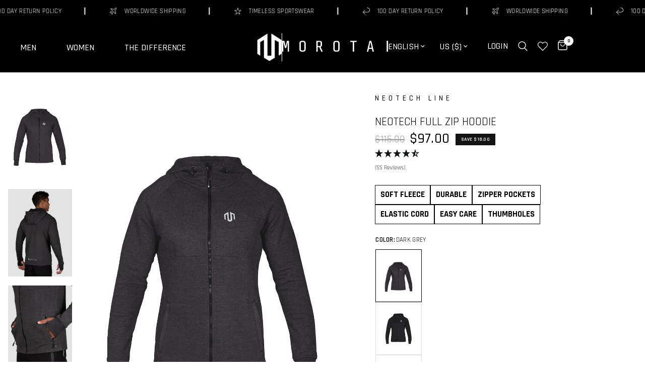

--- FILE ---
content_type: text/html; charset=utf-8
request_url: https://morotai.com/en-us/products/neotech-full-zip-hoodie-darkgrey?variant=
body_size: 107890
content:















<!doctype html><html class="no-js" lang="en" dir="ltr">
   
  <head>
<script src="https://sapi.negate.io/script/lKIXqfY2WMcF6vmUgs7mdw==?shop=de-morotai.myshopify.com"></script>
    <script src="//morotai.com/cdn/shop/files/pandectes-rules.js?v=12817619269227809027"></script>
    <script>
window.KiwiSizing = window.KiwiSizing === undefined ? {} : window.KiwiSizing;
KiwiSizing.shop = "de-morotai.myshopify.com";


KiwiSizing.data = {
  collections: "286879350954,267388354730,490814734603,490865295627,490866311435,490828661003,129252655197,487189217547,510216765707,617647767819,129255407709",
  tags: "50,fall,FLEECE,Herren,Herren \/ Sport-Sweatjacke,Jacke,Neotech,Pullover,Sale,Vlies,Yoga",
  product: "8461419675915",
  vendor: "MOROTAI",
  type: "HERREN\/SPORT-SWEATJACKE",
  title: "NEOTECH FULL ZIP HOODIE",
  images: ["\/\/morotai.com\/cdn\/shop\/files\/M-231J106-06NKMRNeotechFullZipHoodie.jpg?v=1729361286","\/\/morotai.com\/cdn\/shop\/files\/M-231J106-06NKMRNeotechFullZipHoodieDarkGrey_001_1ce05173-4878-4d34-8d7d-f6ea76d7678d.jpg?v=1711289926","\/\/morotai.com\/cdn\/shop\/files\/M-231J106-06NKMRNeotechFullZipHoodieDarkGrey_002_00058f82-ab8a-42b8-b912-03e5272ec18b.jpg?v=1711289926","\/\/morotai.com\/cdn\/shop\/files\/M-231J106-06NKMRNeotechFullZipHoodieDarkGrey_003_05c99043-ebac-4dcb-8ae6-91332b8f198f.jpg?v=1711289926","\/\/morotai.com\/cdn\/shop\/files\/M-231J106-06NKMRNeotechFullZipHoodieDarkGrey_004_17bee87f-e933-4938-93b5-9b6bfb3dddfe.jpg?v=1711289926","\/\/morotai.com\/cdn\/shop\/files\/M-231J106-06NKMRNeotechFullZipHoodieDarkGrey_005_13208434-b2b4-4335-a369-59fde891d918.jpg?v=1711289926","\/\/morotai.com\/cdn\/shop\/files\/M-231J106-06NKMRNeotechFullZipHoodieDarkGrey_006_6e6f2106-82f8-4995-a6ac-64fc6bfa3cf9.jpg?v=1711289926","\/\/morotai.com\/cdn\/shop\/files\/M-231J106-06NKMRNeotechFullZipHoodieDarkGrey_007_bfb4e335-8875-427d-aff7-688600ac7bdf.jpg?v=1711289926"],
  options: [{"name":"Size","position":1,"values":["S","M","L","XL","XXL"]},{"name":"Color","position":2,"values":["DARK GREY"]}],
  variants: [{"id":44973094797579,"title":"S \/ DARK GREY","option1":"S","option2":"DARK GREY","option3":null,"sku":"M-231J106-06-S","requires_shipping":true,"taxable":true,"featured_image":{"id":49454557692171,"product_id":8461419675915,"position":1,"created_at":"2024-10-19T20:08:03+02:00","updated_at":"2024-10-19T20:08:06+02:00","alt":null,"width":1500,"height":2000,"src":"\/\/morotai.com\/cdn\/shop\/files\/M-231J106-06NKMRNeotechFullZipHoodie.jpg?v=1729361286","variant_ids":[44973094797579,44973094895883,44973094994187,44973095092491,44973095190795]},"available":true,"name":"NEOTECH FULL ZIP HOODIE - S \/ DARK GREY","public_title":"S \/ DARK GREY","options":["S","DARK GREY"],"price":9700,"weight":662,"compare_at_price":11500,"inventory_management":"shopify","barcode":"4251556282563","featured_media":{"alt":null,"id":41756337209611,"position":1,"preview_image":{"aspect_ratio":0.75,"height":2000,"width":1500,"src":"\/\/morotai.com\/cdn\/shop\/files\/M-231J106-06NKMRNeotechFullZipHoodie.jpg?v=1729361286"}},"requires_selling_plan":false,"selling_plan_allocations":[]},{"id":44973094895883,"title":"M \/ DARK GREY","option1":"M","option2":"DARK GREY","option3":null,"sku":"M-231J106-06-M","requires_shipping":true,"taxable":true,"featured_image":{"id":49454557692171,"product_id":8461419675915,"position":1,"created_at":"2024-10-19T20:08:03+02:00","updated_at":"2024-10-19T20:08:06+02:00","alt":null,"width":1500,"height":2000,"src":"\/\/morotai.com\/cdn\/shop\/files\/M-231J106-06NKMRNeotechFullZipHoodie.jpg?v=1729361286","variant_ids":[44973094797579,44973094895883,44973094994187,44973095092491,44973095190795]},"available":true,"name":"NEOTECH FULL ZIP HOODIE - M \/ DARK GREY","public_title":"M \/ DARK GREY","options":["M","DARK GREY"],"price":9700,"weight":662,"compare_at_price":11500,"inventory_management":"shopify","barcode":"4251556282570","featured_media":{"alt":null,"id":41756337209611,"position":1,"preview_image":{"aspect_ratio":0.75,"height":2000,"width":1500,"src":"\/\/morotai.com\/cdn\/shop\/files\/M-231J106-06NKMRNeotechFullZipHoodie.jpg?v=1729361286"}},"requires_selling_plan":false,"selling_plan_allocations":[]},{"id":44973094994187,"title":"L \/ DARK GREY","option1":"L","option2":"DARK GREY","option3":null,"sku":"M-231J106-06-L","requires_shipping":true,"taxable":true,"featured_image":{"id":49454557692171,"product_id":8461419675915,"position":1,"created_at":"2024-10-19T20:08:03+02:00","updated_at":"2024-10-19T20:08:06+02:00","alt":null,"width":1500,"height":2000,"src":"\/\/morotai.com\/cdn\/shop\/files\/M-231J106-06NKMRNeotechFullZipHoodie.jpg?v=1729361286","variant_ids":[44973094797579,44973094895883,44973094994187,44973095092491,44973095190795]},"available":true,"name":"NEOTECH FULL ZIP HOODIE - L \/ DARK GREY","public_title":"L \/ DARK GREY","options":["L","DARK GREY"],"price":9700,"weight":662,"compare_at_price":11500,"inventory_management":"shopify","barcode":"4251556282587","featured_media":{"alt":null,"id":41756337209611,"position":1,"preview_image":{"aspect_ratio":0.75,"height":2000,"width":1500,"src":"\/\/morotai.com\/cdn\/shop\/files\/M-231J106-06NKMRNeotechFullZipHoodie.jpg?v=1729361286"}},"requires_selling_plan":false,"selling_plan_allocations":[]},{"id":44973095092491,"title":"XL \/ DARK GREY","option1":"XL","option2":"DARK GREY","option3":null,"sku":"M-231J106-06-XL","requires_shipping":true,"taxable":true,"featured_image":{"id":49454557692171,"product_id":8461419675915,"position":1,"created_at":"2024-10-19T20:08:03+02:00","updated_at":"2024-10-19T20:08:06+02:00","alt":null,"width":1500,"height":2000,"src":"\/\/morotai.com\/cdn\/shop\/files\/M-231J106-06NKMRNeotechFullZipHoodie.jpg?v=1729361286","variant_ids":[44973094797579,44973094895883,44973094994187,44973095092491,44973095190795]},"available":true,"name":"NEOTECH FULL ZIP HOODIE - XL \/ DARK GREY","public_title":"XL \/ DARK GREY","options":["XL","DARK GREY"],"price":9700,"weight":662,"compare_at_price":11500,"inventory_management":"shopify","barcode":"4251556281818","featured_media":{"alt":null,"id":41756337209611,"position":1,"preview_image":{"aspect_ratio":0.75,"height":2000,"width":1500,"src":"\/\/morotai.com\/cdn\/shop\/files\/M-231J106-06NKMRNeotechFullZipHoodie.jpg?v=1729361286"}},"requires_selling_plan":false,"selling_plan_allocations":[]},{"id":44973095190795,"title":"XXL \/ DARK GREY","option1":"XXL","option2":"DARK GREY","option3":null,"sku":"M-231J106-06-XXL","requires_shipping":true,"taxable":true,"featured_image":{"id":49454557692171,"product_id":8461419675915,"position":1,"created_at":"2024-10-19T20:08:03+02:00","updated_at":"2024-10-19T20:08:06+02:00","alt":null,"width":1500,"height":2000,"src":"\/\/morotai.com\/cdn\/shop\/files\/M-231J106-06NKMRNeotechFullZipHoodie.jpg?v=1729361286","variant_ids":[44973094797579,44973094895883,44973094994187,44973095092491,44973095190795]},"available":true,"name":"NEOTECH FULL ZIP HOODIE - XXL \/ DARK GREY","public_title":"XXL \/ DARK GREY","options":["XXL","DARK GREY"],"price":9700,"weight":662,"compare_at_price":11500,"inventory_management":"shopify","barcode":"4251556282594","featured_media":{"alt":null,"id":41756337209611,"position":1,"preview_image":{"aspect_ratio":0.75,"height":2000,"width":1500,"src":"\/\/morotai.com\/cdn\/shop\/files\/M-231J106-06NKMRNeotechFullZipHoodie.jpg?v=1729361286"}},"requires_selling_plan":false,"selling_plan_allocations":[]}],
};

</script>
    <meta name="google-site-verification" content="1jVTNX7a088MXdnL_p0K9nIeQjkK19XJRl4NITT-tME">
    <meta charset="utf-8">
    <meta http-equiv="X-UA-Compatible" content="IE=edge,chrome=1">
    <meta name="viewport" content="width=device-width, initial-scale=1, maximum-scale=5, viewport-fit=cover">
    <meta name="theme-color" content="#ffffff">
    <link rel="canonical" href="https://morotai.com/en-us/products/neotech-full-zip-hoodie-darkgrey">
    <link rel="preconnect" href="https://cdn.shopify.com" crossorigin>


</script>
<script async defer src="https://tools.luckyorange.com/core/lo.js?site-id=7f13278b"></script>
    <link rel="preload" as="style" href="//morotai.com/cdn/shop/t/62/assets/app.css?v=162812859418115889061768747588">
<link rel="preload" as="style" href="//morotai.com/cdn/shop/t/62/assets/product.css?v=22081905840460064961768747589">
<link rel="preload" as="image" href="//morotai.com/cdn/shop/files/M-231J106-06NKMRNeotechFullZipHoodie_20x_crop_center.jpg?v=1729361286" imagesrcset="//morotai.com/cdn/shop/files/M-231J106-06NKMRNeotechFullZipHoodie_375x_crop_center.jpg?v=1729361286 375w,//morotai.com/cdn/shop/files/M-231J106-06NKMRNeotechFullZipHoodie_640x_crop_center.jpg?v=1729361286 640w,//morotai.com/cdn/shop/files/M-231J106-06NKMRNeotechFullZipHoodie_960x_crop_center.jpg?v=1729361286 960w" imagesizes="auto">



<link rel="preload" as="script" href="//morotai.com/cdn/shop/t/62/assets/animations.min.js?v=24498722296372638671756721451">

<link rel="preload" as="script" href="//morotai.com/cdn/shop/t/62/assets/vendor.min.js?v=139138205834390982451756721456">
<link rel="preload" as="script" href="//morotai.com/cdn/shop/t/62/assets/app.js?v=42877495739223437661756721453">

<script>
window.lazySizesConfig = window.lazySizesConfig || {};
window.lazySizesConfig.expand = 250;
window.lazySizesConfig.loadMode = 1;
window.lazySizesConfig.loadHidden = false;
</script>


    <link rel="icon" type="image/png" href="//morotai.com/cdn/shop/files/morotai-m-schwarz.png?crop=center&height=32&v=1672754232&width=32">

    <title>
      NEOTECH FULL ZIP HOODIE
      
      
       &ndash; MOROTAI
    </title>

    
      <meta name="description" content="Der MOROTAI NEOTECH FULL ZIP HOODIE: Weiches Baumwollfleece, schmaler Schnitt, verstellbare Kapuze, Daumenlöcher, zwei Zipper-Seitentaschen, wärmende Trainingsschicht, moderner Style.">
    
<link rel="preconnect" href="https://fonts.shopifycdn.com" crossorigin>

<meta property="og:site_name" content="MOROTAI">
<meta property="og:url" content="https://morotai.com/en-us/products/neotech-full-zip-hoodie-darkgrey">
<meta property="og:title" content="NEOTECH FULL ZIP HOODIE">
<meta property="og:type" content="product">
<meta property="og:description" content="Der MOROTAI NEOTECH FULL ZIP HOODIE: Weiches Baumwollfleece, schmaler Schnitt, verstellbare Kapuze, Daumenlöcher, zwei Zipper-Seitentaschen, wärmende Trainingsschicht, moderner Style."><meta property="og:image" content="http://morotai.com/cdn/shop/files/M-231J106-06NKMRNeotechFullZipHoodie.jpg?v=1729361286">
  <meta property="og:image:secure_url" content="https://morotai.com/cdn/shop/files/M-231J106-06NKMRNeotechFullZipHoodie.jpg?v=1729361286">
  <meta property="og:image:width" content="1500">
  <meta property="og:image:height" content="2000"><meta property="og:price:amount" content="97.00">
  <meta property="og:price:currency" content="USD"><meta name="twitter:card" content="summary_large_image">
<meta name="twitter:title" content="NEOTECH FULL ZIP HOODIE">
<meta name="twitter:description" content="Der MOROTAI NEOTECH FULL ZIP HOODIE: Weiches Baumwollfleece, schmaler Schnitt, verstellbare Kapuze, Daumenlöcher, zwei Zipper-Seitentaschen, wärmende Trainingsschicht, moderner Style.">


    <link href="//morotai.com/cdn/shop/t/62/assets/app.css?v=162812859418115889061768747588" rel="stylesheet" type="text/css" media="all" />

    <style data-shopify>
	@font-face {
  font-family: Rajdhani;
  font-weight: 400;
  font-style: normal;
  font-display: swap;
  src: url("//morotai.com/cdn/fonts/rajdhani/rajdhani_n4.d75f91cce12eba565fc1d8812afb871b8c06c1ae.woff2") format("woff2"),
       url("//morotai.com/cdn/fonts/rajdhani/rajdhani_n4.ba569c8777ef4155de7312c47f1ecce577234039.woff") format("woff");
}

@font-face {
  font-family: Rajdhani;
  font-weight: 500;
  font-style: normal;
  font-display: swap;
  src: url("//morotai.com/cdn/fonts/rajdhani/rajdhani_n5.acefb5969481301850b3475a2ffd70410f1444c1.woff2") format("woff2"),
       url("//morotai.com/cdn/fonts/rajdhani/rajdhani_n5.74ad73b8c0c789bb2f6082a25312d3c0f7ebc9a2.woff") format("woff");
}

@font-face {
  font-family: Rajdhani;
  font-weight: 600;
  font-style: normal;
  font-display: swap;
  src: url("//morotai.com/cdn/fonts/rajdhani/rajdhani_n6.2662920771758eb6f82fd10eee7115b26ac6f444.woff2") format("woff2"),
       url("//morotai.com/cdn/fonts/rajdhani/rajdhani_n6.6befdead9ba44c2805903cac78e38160bc762983.woff") format("woff");
}

h1,h2,h3,h4,h5,h6,
	.h1,.h2,.h3,.h4,.h5,.h6,
	.logolink.text-logo,
	.heading-font,
	.h1-xlarge,
	.h1-large,
	.customer-addresses .my-address .address-index {
		font-style: normal;
		font-weight: 400;
		font-family: Rajdhani, sans-serif;
	}
	body,
	.body-font,
	.thb-product-detail .product-title {
		font-style: normal;
		font-weight: 400;
		font-family: Rajdhani, sans-serif;
	}
	:root {
		--font-body-scale: 1.0;
		--font-body-line-height-scale: 1.0;
		--font-body-letter-spacing: 0.0em;
		--font-heading-scale: 1.0;
		--font-heading-line-height-scale: 1.0;
		--font-heading-letter-spacing: 0.0em;
		--font-navigation-scale: 1.0;
		--font-product-title-scale: 1.0;
		--font-product-title-line-height-scale: 1.0;
		--button-letter-spacing: 0.02em;
		--heading-font-family: Rajdhani;--bg-body: #ffffff;
			--bg-body-rgb: 255,255,255;
			--bg-body-darken: #f7f7f7;
			--payment-terms-background-color: #ffffff;--color-body: #000000;
		  --color-body-rgb: 0,0,0;--color-accent: #000000;
			--color-accent-rgb: 0,0,0;--color-border: #E2E2E2;--color-form-border: #dedede;--color-announcement-bar-text: #ffffff;--color-announcement-bar-bg: #000000;--color-white-bg: #ffffff;--color-placeholder: rgb(113,113,113);--color-header-bg: #000000;
			--color-header-bg-rgb: 0,0,0;--color-header-text: #ffffff;
			--color-header-text-rgb: 255,255,255;--color-header-links: #ffffff;--color-header-links-hover: #E2E2E2;--color-header-icons: #ffffff;--color-header-border: #E2E2E2;--solid-button-background: #000000;--solid-button-label: #ffffff;--outline-button-label: #000000;--color-price: #000000;--color-star: #FD9A52;--color-dots: #000000;--color-inventory-instock: #279A4B;--color-inventory-lowstock: #FB9E5B;--section-spacing-mobile: 50px;--section-spacing-desktop: 90px;--button-border-radius: 0px;--color-badge-text: #ffffff;--color-badge-sold-out: #939393;--color-badge-sale: #151515;--badge-corner-radius: 0px;--color-footer-text: #FFFFFF;
			--color-footer-text-rgb: 255,255,255;--color-footer-link: #FFFFFF;--color-footer-link-hover: #FFFFFF;--color-footer-border: #444444;
			--color-footer-border-rgb: 68,68,68;--color-footer-bg: #000000;}
</style>


    <script>
      
		window.theme = window.theme || {};
		theme = {
			settings: {
				money_with_currency_format:"${{amount}}",
				cart_drawer:true},
			routes: {
				root_url: '/en-us',
				cart_url: '/en-us/cart',
				cart_add_url: '/en-us/cart/add',
				search_url: '/en-us/search',
				cart_change_url: '/en-us/cart/change',
				cart_update_url: '/en-us/cart/update',
				predictive_search_url: '/en-us/search/suggest'
			},
			variantStrings: {
        addToCart: `Add to cart`,
        soldOut: `Sold out`,
        unavailable: `Unavailable`,
      }
		};
    </script>
    
  <script>window.performance && window.performance.mark && window.performance.mark('shopify.content_for_header.start');</script><meta name="google-site-verification" content="pe3rG3jRkXp_A9dnPuKEkaRQ9HbTOP4WN-prdi8qanU">
<meta name="facebook-domain-verification" content="xrx05z9nfj6e2urgtnl8eexqn1697m">
<meta name="facebook-domain-verification" content="riyqmrer6ys8zifxte5n8hcpdyih7z">
<meta name="facebook-domain-verification" content="xrx05z9nfj6e2urgtnl8eexqn1697m">
<meta name="facebook-domain-verification" content="8a6hvqk8n6mkin2v6x2lskulwni1la">
<meta name="facebook-domain-verification" content="zot6fvm47e39vhqodcwoiudbi40255">
<meta name="google-site-verification" content="pe3rG3jRkXp_A9dnPuKEkaRQ9HbTOP4WN-prdi8qanU">
<meta id="shopify-digital-wallet" name="shopify-digital-wallet" content="/5387616349/digital_wallets/dialog">
<meta name="shopify-checkout-api-token" content="7a0cc917d2c5ccaee5b0749f5a4356ca">
<meta id="in-context-paypal-metadata" data-shop-id="5387616349" data-venmo-supported="false" data-environment="production" data-locale="en_US" data-paypal-v4="true" data-currency="USD">
<link rel="alternate" hreflang="x-default" href="https://morotai.com/products/neotech-full-zip-hoodie-darkgrey">
<link rel="alternate" hreflang="de" href="https://morotai.com/products/neotech-full-zip-hoodie-darkgrey">
<link rel="alternate" hreflang="en" href="https://morotai.com/en/products/neotech-full-zip-hoodie-darkgrey">
<link rel="alternate" hreflang="en-AW" href="https://morotai.com/en-aw/products/neotech-full-zip-hoodie-darkgrey">
<link rel="alternate" hreflang="de-AW" href="https://morotai.com/de-aw/products/neotech-full-zip-hoodie-darkgrey">
<link rel="alternate" hreflang="en-AL" href="https://morotai.com/en-al/products/neotech-full-zip-hoodie-darkgrey">
<link rel="alternate" hreflang="de-AL" href="https://morotai.com/de-al/products/neotech-full-zip-hoodie-darkgrey">
<link rel="alternate" hreflang="en-CR" href="https://morotai.com/en-cr/products/neotech-full-zip-hoodie-darkgrey">
<link rel="alternate" hreflang="de-CR" href="https://morotai.com/de-cr/products/neotech-full-zip-hoodie-darkgrey">
<link rel="alternate" hreflang="en-HR" href="https://morotai.com/en-hr/products/neotech-full-zip-hoodie-darkgrey">
<link rel="alternate" hreflang="de-HR" href="https://morotai.com/de-hr/products/neotech-full-zip-hoodie-darkgrey">
<link rel="alternate" hreflang="de-AT" href="https://morotai.com/de-at/products/neotech-full-zip-hoodie-darkgrey">
<link rel="alternate" hreflang="en-AT" href="https://morotai.com/en-at/products/neotech-full-zip-hoodie-darkgrey">
<link rel="alternate" hreflang="en-AD" href="https://morotai.com/en-ad/products/neotech-full-zip-hoodie-darkgrey">
<link rel="alternate" hreflang="de-AD" href="https://morotai.com/de-ad/products/neotech-full-zip-hoodie-darkgrey">
<link rel="alternate" hreflang="en-AE" href="https://morotai.com/en-ae/products/neotech-full-zip-hoodie-darkgrey">
<link rel="alternate" hreflang="de-AE" href="https://morotai.com/de-ae/products/neotech-full-zip-hoodie-darkgrey">
<link rel="alternate" hreflang="en-AG" href="https://morotai.com/en-ag/products/neotech-full-zip-hoodie-darkgrey">
<link rel="alternate" hreflang="de-AG" href="https://morotai.com/de-ag/products/neotech-full-zip-hoodie-darkgrey">
<link rel="alternate" hreflang="en-AM" href="https://morotai.com/en-am/products/neotech-full-zip-hoodie-darkgrey">
<link rel="alternate" hreflang="de-AM" href="https://morotai.com/de-am/products/neotech-full-zip-hoodie-darkgrey">
<link rel="alternate" hreflang="en-AO" href="https://morotai.com/en-ao/products/neotech-full-zip-hoodie-darkgrey">
<link rel="alternate" hreflang="de-AO" href="https://morotai.com/de-ao/products/neotech-full-zip-hoodie-darkgrey">
<link rel="alternate" hreflang="en-AR" href="https://morotai.com/en-ar/products/neotech-full-zip-hoodie-darkgrey">
<link rel="alternate" hreflang="de-AR" href="https://morotai.com/de-ar/products/neotech-full-zip-hoodie-darkgrey">
<link rel="alternate" hreflang="en-AU" href="https://morotai.com/en-au/products/neotech-full-zip-hoodie-darkgrey">
<link rel="alternate" hreflang="de-AU" href="https://morotai.com/de-au/products/neotech-full-zip-hoodie-darkgrey">
<link rel="alternate" hreflang="en-AZ" href="https://morotai.com/en-az/products/neotech-full-zip-hoodie-darkgrey">
<link rel="alternate" hreflang="de-AZ" href="https://morotai.com/de-az/products/neotech-full-zip-hoodie-darkgrey">
<link rel="alternate" hreflang="en-BA" href="https://morotai.com/en-ba/products/neotech-full-zip-hoodie-darkgrey">
<link rel="alternate" hreflang="de-BA" href="https://morotai.com/de-ba/products/neotech-full-zip-hoodie-darkgrey">
<link rel="alternate" hreflang="en-BB" href="https://morotai.com/en-bb/products/neotech-full-zip-hoodie-darkgrey">
<link rel="alternate" hreflang="de-BB" href="https://morotai.com/de-bb/products/neotech-full-zip-hoodie-darkgrey">
<link rel="alternate" hreflang="en-BD" href="https://morotai.com/en-bd/products/neotech-full-zip-hoodie-darkgrey">
<link rel="alternate" hreflang="de-BD" href="https://morotai.com/de-bd/products/neotech-full-zip-hoodie-darkgrey">
<link rel="alternate" hreflang="en-BE" href="https://morotai.com/en-be/products/neotech-full-zip-hoodie-darkgrey">
<link rel="alternate" hreflang="de-BE" href="https://morotai.com/de-be/products/neotech-full-zip-hoodie-darkgrey">
<link rel="alternate" hreflang="en-BF" href="https://morotai.com/en-bf/products/neotech-full-zip-hoodie-darkgrey">
<link rel="alternate" hreflang="de-BF" href="https://morotai.com/de-bf/products/neotech-full-zip-hoodie-darkgrey">
<link rel="alternate" hreflang="en-BG" href="https://morotai.com/en-bg/products/neotech-full-zip-hoodie-darkgrey">
<link rel="alternate" hreflang="de-BG" href="https://morotai.com/de-bg/products/neotech-full-zip-hoodie-darkgrey">
<link rel="alternate" hreflang="en-BH" href="https://morotai.com/en-bh/products/neotech-full-zip-hoodie-darkgrey">
<link rel="alternate" hreflang="de-BH" href="https://morotai.com/de-bh/products/neotech-full-zip-hoodie-darkgrey">
<link rel="alternate" hreflang="en-BI" href="https://morotai.com/en-bi/products/neotech-full-zip-hoodie-darkgrey">
<link rel="alternate" hreflang="de-BI" href="https://morotai.com/de-bi/products/neotech-full-zip-hoodie-darkgrey">
<link rel="alternate" hreflang="en-BJ" href="https://morotai.com/en-bj/products/neotech-full-zip-hoodie-darkgrey">
<link rel="alternate" hreflang="de-BJ" href="https://morotai.com/de-bj/products/neotech-full-zip-hoodie-darkgrey">
<link rel="alternate" hreflang="en-BM" href="https://morotai.com/en-bm/products/neotech-full-zip-hoodie-darkgrey">
<link rel="alternate" hreflang="de-BM" href="https://morotai.com/de-bm/products/neotech-full-zip-hoodie-darkgrey">
<link rel="alternate" hreflang="en-BN" href="https://morotai.com/en-bn/products/neotech-full-zip-hoodie-darkgrey">
<link rel="alternate" hreflang="de-BN" href="https://morotai.com/de-bn/products/neotech-full-zip-hoodie-darkgrey">
<link rel="alternate" hreflang="en-BO" href="https://morotai.com/en-bo/products/neotech-full-zip-hoodie-darkgrey">
<link rel="alternate" hreflang="de-BO" href="https://morotai.com/de-bo/products/neotech-full-zip-hoodie-darkgrey">
<link rel="alternate" hreflang="en-BR" href="https://morotai.com/en-br/products/neotech-full-zip-hoodie-darkgrey">
<link rel="alternate" hreflang="de-BR" href="https://morotai.com/de-br/products/neotech-full-zip-hoodie-darkgrey">
<link rel="alternate" hreflang="en-BS" href="https://morotai.com/en-bs/products/neotech-full-zip-hoodie-darkgrey">
<link rel="alternate" hreflang="de-BS" href="https://morotai.com/de-bs/products/neotech-full-zip-hoodie-darkgrey">
<link rel="alternate" hreflang="en-BT" href="https://morotai.com/en-bt/products/neotech-full-zip-hoodie-darkgrey">
<link rel="alternate" hreflang="de-BT" href="https://morotai.com/de-bt/products/neotech-full-zip-hoodie-darkgrey">
<link rel="alternate" hreflang="en-BW" href="https://morotai.com/en-bw/products/neotech-full-zip-hoodie-darkgrey">
<link rel="alternate" hreflang="de-BW" href="https://morotai.com/de-bw/products/neotech-full-zip-hoodie-darkgrey">
<link rel="alternate" hreflang="en-BZ" href="https://morotai.com/en-bz/products/neotech-full-zip-hoodie-darkgrey">
<link rel="alternate" hreflang="de-BZ" href="https://morotai.com/de-bz/products/neotech-full-zip-hoodie-darkgrey">
<link rel="alternate" hreflang="en-CA" href="https://morotai.com/en-ca/products/neotech-full-zip-hoodie-darkgrey">
<link rel="alternate" hreflang="de-CA" href="https://morotai.com/de-ca/products/neotech-full-zip-hoodie-darkgrey">
<link rel="alternate" hreflang="en-CG" href="https://morotai.com/en-cg/products/neotech-full-zip-hoodie-darkgrey">
<link rel="alternate" hreflang="de-CG" href="https://morotai.com/de-cg/products/neotech-full-zip-hoodie-darkgrey">
<link rel="alternate" hreflang="en-CI" href="https://morotai.com/en-ci/products/neotech-full-zip-hoodie-darkgrey">
<link rel="alternate" hreflang="de-CI" href="https://morotai.com/de-ci/products/neotech-full-zip-hoodie-darkgrey">
<link rel="alternate" hreflang="en-CK" href="https://morotai.com/en-ck/products/neotech-full-zip-hoodie-darkgrey">
<link rel="alternate" hreflang="de-CK" href="https://morotai.com/de-ck/products/neotech-full-zip-hoodie-darkgrey">
<link rel="alternate" hreflang="en-CL" href="https://morotai.com/en-cl/products/neotech-full-zip-hoodie-darkgrey">
<link rel="alternate" hreflang="de-CL" href="https://morotai.com/de-cl/products/neotech-full-zip-hoodie-darkgrey">
<link rel="alternate" hreflang="en-CM" href="https://morotai.com/en-cm/products/neotech-full-zip-hoodie-darkgrey">
<link rel="alternate" hreflang="de-CM" href="https://morotai.com/de-cm/products/neotech-full-zip-hoodie-darkgrey">
<link rel="alternate" hreflang="en-CN" href="https://morotai.com/en-cn/products/neotech-full-zip-hoodie-darkgrey">
<link rel="alternate" hreflang="de-CN" href="https://morotai.com/de-cn/products/neotech-full-zip-hoodie-darkgrey">
<link rel="alternate" hreflang="en-CO" href="https://morotai.com/en-co/products/neotech-full-zip-hoodie-darkgrey">
<link rel="alternate" hreflang="de-CO" href="https://morotai.com/de-co/products/neotech-full-zip-hoodie-darkgrey">
<link rel="alternate" hreflang="en-CV" href="https://morotai.com/en-cv/products/neotech-full-zip-hoodie-darkgrey">
<link rel="alternate" hreflang="de-CV" href="https://morotai.com/de-cv/products/neotech-full-zip-hoodie-darkgrey">
<link rel="alternate" hreflang="en-CY" href="https://morotai.com/en-cy/products/neotech-full-zip-hoodie-darkgrey">
<link rel="alternate" hreflang="de-CY" href="https://morotai.com/de-cy/products/neotech-full-zip-hoodie-darkgrey">
<link rel="alternate" hreflang="en-CZ" href="https://morotai.com/en-cz/products/neotech-full-zip-hoodie-darkgrey">
<link rel="alternate" hreflang="de-CZ" href="https://morotai.com/de-cz/products/neotech-full-zip-hoodie-darkgrey">
<link rel="alternate" hreflang="en-DJ" href="https://morotai.com/en-dj/products/neotech-full-zip-hoodie-darkgrey">
<link rel="alternate" hreflang="de-DJ" href="https://morotai.com/de-dj/products/neotech-full-zip-hoodie-darkgrey">
<link rel="alternate" hreflang="en-DK" href="https://morotai.com/en-dk/products/neotech-full-zip-hoodie-darkgrey">
<link rel="alternate" hreflang="de-DK" href="https://morotai.com/de-dk/products/neotech-full-zip-hoodie-darkgrey">
<link rel="alternate" hreflang="en-DM" href="https://morotai.com/en-dm/products/neotech-full-zip-hoodie-darkgrey">
<link rel="alternate" hreflang="de-DM" href="https://morotai.com/de-dm/products/neotech-full-zip-hoodie-darkgrey">
<link rel="alternate" hreflang="en-DO" href="https://morotai.com/en-do/products/neotech-full-zip-hoodie-darkgrey">
<link rel="alternate" hreflang="de-DO" href="https://morotai.com/de-do/products/neotech-full-zip-hoodie-darkgrey">
<link rel="alternate" hreflang="en-DZ" href="https://morotai.com/en-dz/products/neotech-full-zip-hoodie-darkgrey">
<link rel="alternate" hreflang="de-DZ" href="https://morotai.com/de-dz/products/neotech-full-zip-hoodie-darkgrey">
<link rel="alternate" hreflang="en-EC" href="https://morotai.com/en-ec/products/neotech-full-zip-hoodie-darkgrey">
<link rel="alternate" hreflang="de-EC" href="https://morotai.com/de-ec/products/neotech-full-zip-hoodie-darkgrey">
<link rel="alternate" hreflang="en-EE" href="https://morotai.com/en-ee/products/neotech-full-zip-hoodie-darkgrey">
<link rel="alternate" hreflang="de-EE" href="https://morotai.com/de-ee/products/neotech-full-zip-hoodie-darkgrey">
<link rel="alternate" hreflang="en-EG" href="https://morotai.com/en-eg/products/neotech-full-zip-hoodie-darkgrey">
<link rel="alternate" hreflang="de-EG" href="https://morotai.com/de-eg/products/neotech-full-zip-hoodie-darkgrey">
<link rel="alternate" hreflang="en-ES" href="https://morotai.com/en-es/products/neotech-full-zip-hoodie-darkgrey">
<link rel="alternate" hreflang="de-ES" href="https://morotai.com/de-es/products/neotech-full-zip-hoodie-darkgrey">
<link rel="alternate" hreflang="en-ET" href="https://morotai.com/en-et/products/neotech-full-zip-hoodie-darkgrey">
<link rel="alternate" hreflang="de-ET" href="https://morotai.com/de-et/products/neotech-full-zip-hoodie-darkgrey">
<link rel="alternate" hreflang="en-FJ" href="https://morotai.com/en-fj/products/neotech-full-zip-hoodie-darkgrey">
<link rel="alternate" hreflang="de-FJ" href="https://morotai.com/de-fj/products/neotech-full-zip-hoodie-darkgrey">
<link rel="alternate" hreflang="en-FK" href="https://morotai.com/en-fk/products/neotech-full-zip-hoodie-darkgrey">
<link rel="alternate" hreflang="de-FK" href="https://morotai.com/de-fk/products/neotech-full-zip-hoodie-darkgrey">
<link rel="alternate" hreflang="en-FO" href="https://morotai.com/en-fo/products/neotech-full-zip-hoodie-darkgrey">
<link rel="alternate" hreflang="de-FO" href="https://morotai.com/de-fo/products/neotech-full-zip-hoodie-darkgrey">
<link rel="alternate" hreflang="en-FR" href="https://morotai.com/en-fr/products/neotech-full-zip-hoodie-darkgrey">
<link rel="alternate" hreflang="de-FR" href="https://morotai.com/de-fr/products/neotech-full-zip-hoodie-darkgrey">
<link rel="alternate" hreflang="en-GA" href="https://morotai.com/en-ga/products/neotech-full-zip-hoodie-darkgrey">
<link rel="alternate" hreflang="de-GA" href="https://morotai.com/de-ga/products/neotech-full-zip-hoodie-darkgrey">
<link rel="alternate" hreflang="en-GD" href="https://morotai.com/en-gd/products/neotech-full-zip-hoodie-darkgrey">
<link rel="alternate" hreflang="de-GD" href="https://morotai.com/de-gd/products/neotech-full-zip-hoodie-darkgrey">
<link rel="alternate" hreflang="en-GE" href="https://morotai.com/en-ge/products/neotech-full-zip-hoodie-darkgrey">
<link rel="alternate" hreflang="de-GE" href="https://morotai.com/de-ge/products/neotech-full-zip-hoodie-darkgrey">
<link rel="alternate" hreflang="en-GF" href="https://morotai.com/en-gf/products/neotech-full-zip-hoodie-darkgrey">
<link rel="alternate" hreflang="de-GF" href="https://morotai.com/de-gf/products/neotech-full-zip-hoodie-darkgrey">
<link rel="alternate" hreflang="en-GG" href="https://morotai.com/en-gg/products/neotech-full-zip-hoodie-darkgrey">
<link rel="alternate" hreflang="de-GG" href="https://morotai.com/de-gg/products/neotech-full-zip-hoodie-darkgrey">
<link rel="alternate" hreflang="en-GH" href="https://morotai.com/en-gh/products/neotech-full-zip-hoodie-darkgrey">
<link rel="alternate" hreflang="de-GH" href="https://morotai.com/de-gh/products/neotech-full-zip-hoodie-darkgrey">
<link rel="alternate" hreflang="en-GI" href="https://morotai.com/en-gi/products/neotech-full-zip-hoodie-darkgrey">
<link rel="alternate" hreflang="de-GI" href="https://morotai.com/de-gi/products/neotech-full-zip-hoodie-darkgrey">
<link rel="alternate" hreflang="en-GL" href="https://morotai.com/en-gl/products/neotech-full-zip-hoodie-darkgrey">
<link rel="alternate" hreflang="de-GL" href="https://morotai.com/de-gl/products/neotech-full-zip-hoodie-darkgrey">
<link rel="alternate" hreflang="en-GM" href="https://morotai.com/en-gm/products/neotech-full-zip-hoodie-darkgrey">
<link rel="alternate" hreflang="de-GM" href="https://morotai.com/de-gm/products/neotech-full-zip-hoodie-darkgrey">
<link rel="alternate" hreflang="en-GN" href="https://morotai.com/en-gn/products/neotech-full-zip-hoodie-darkgrey">
<link rel="alternate" hreflang="de-GN" href="https://morotai.com/de-gn/products/neotech-full-zip-hoodie-darkgrey">
<link rel="alternate" hreflang="en-GP" href="https://morotai.com/en-gp/products/neotech-full-zip-hoodie-darkgrey">
<link rel="alternate" hreflang="de-GP" href="https://morotai.com/de-gp/products/neotech-full-zip-hoodie-darkgrey">
<link rel="alternate" hreflang="en-GQ" href="https://morotai.com/en-gq/products/neotech-full-zip-hoodie-darkgrey">
<link rel="alternate" hreflang="de-GQ" href="https://morotai.com/de-gq/products/neotech-full-zip-hoodie-darkgrey">
<link rel="alternate" hreflang="en-GR" href="https://morotai.com/en-gr/products/neotech-full-zip-hoodie-darkgrey">
<link rel="alternate" hreflang="de-GR" href="https://morotai.com/de-gr/products/neotech-full-zip-hoodie-darkgrey">
<link rel="alternate" hreflang="en-IL" href="https://morotai.com/en-il/products/neotech-full-zip-hoodie-darkgrey">
<link rel="alternate" hreflang="de-IL" href="https://morotai.com/de-il/products/neotech-full-zip-hoodie-darkgrey">
<link rel="alternate" hreflang="en-IT" href="https://morotai.com/en-it/products/neotech-full-zip-hoodie-darkgrey">
<link rel="alternate" hreflang="de-IT" href="https://morotai.com/de-it/products/neotech-full-zip-hoodie-darkgrey">
<link rel="alternate" hreflang="en-GW" href="https://morotai.com/en-gw/products/neotech-full-zip-hoodie-darkgrey">
<link rel="alternate" hreflang="de-GW" href="https://morotai.com/de-gw/products/neotech-full-zip-hoodie-darkgrey">
<link rel="alternate" hreflang="en-GY" href="https://morotai.com/en-gy/products/neotech-full-zip-hoodie-darkgrey">
<link rel="alternate" hreflang="de-GY" href="https://morotai.com/de-gy/products/neotech-full-zip-hoodie-darkgrey">
<link rel="alternate" hreflang="en-HK" href="https://morotai.com/en-hk/products/neotech-full-zip-hoodie-darkgrey">
<link rel="alternate" hreflang="de-HK" href="https://morotai.com/de-hk/products/neotech-full-zip-hoodie-darkgrey">
<link rel="alternate" hreflang="en-HN" href="https://morotai.com/en-hn/products/neotech-full-zip-hoodie-darkgrey">
<link rel="alternate" hreflang="de-HN" href="https://morotai.com/de-hn/products/neotech-full-zip-hoodie-darkgrey">
<link rel="alternate" hreflang="en-HT" href="https://morotai.com/en-ht/products/neotech-full-zip-hoodie-darkgrey">
<link rel="alternate" hreflang="de-HT" href="https://morotai.com/de-ht/products/neotech-full-zip-hoodie-darkgrey">
<link rel="alternate" hreflang="en-HU" href="https://morotai.com/en-hu/products/neotech-full-zip-hoodie-darkgrey">
<link rel="alternate" hreflang="de-HU" href="https://morotai.com/de-hu/products/neotech-full-zip-hoodie-darkgrey">
<link rel="alternate" hreflang="en-ID" href="https://morotai.com/en-id/products/neotech-full-zip-hoodie-darkgrey">
<link rel="alternate" hreflang="de-ID" href="https://morotai.com/de-id/products/neotech-full-zip-hoodie-darkgrey">
<link rel="alternate" hreflang="en-IE" href="https://morotai.com/en-ie/products/neotech-full-zip-hoodie-darkgrey">
<link rel="alternate" hreflang="de-IE" href="https://morotai.com/de-ie/products/neotech-full-zip-hoodie-darkgrey">
<link rel="alternate" hreflang="en-IM" href="https://morotai.com/en-im/products/neotech-full-zip-hoodie-darkgrey">
<link rel="alternate" hreflang="de-IM" href="https://morotai.com/de-im/products/neotech-full-zip-hoodie-darkgrey">
<link rel="alternate" hreflang="en-IN" href="https://morotai.com/en-in/products/neotech-full-zip-hoodie-darkgrey">
<link rel="alternate" hreflang="de-IN" href="https://morotai.com/de-in/products/neotech-full-zip-hoodie-darkgrey">
<link rel="alternate" hreflang="en-IS" href="https://morotai.com/en-is/products/neotech-full-zip-hoodie-darkgrey">
<link rel="alternate" hreflang="de-IS" href="https://morotai.com/de-is/products/neotech-full-zip-hoodie-darkgrey">
<link rel="alternate" hreflang="en-JE" href="https://morotai.com/en-je/products/neotech-full-zip-hoodie-darkgrey">
<link rel="alternate" hreflang="de-JE" href="https://morotai.com/de-je/products/neotech-full-zip-hoodie-darkgrey">
<link rel="alternate" hreflang="en-JM" href="https://morotai.com/en-jm/products/neotech-full-zip-hoodie-darkgrey">
<link rel="alternate" hreflang="de-JM" href="https://morotai.com/de-jm/products/neotech-full-zip-hoodie-darkgrey">
<link rel="alternate" hreflang="en-JO" href="https://morotai.com/en-jo/products/neotech-full-zip-hoodie-darkgrey">
<link rel="alternate" hreflang="de-JO" href="https://morotai.com/de-jo/products/neotech-full-zip-hoodie-darkgrey">
<link rel="alternate" hreflang="en-JP" href="https://morotai.com/en-jp/products/neotech-full-zip-hoodie-darkgrey">
<link rel="alternate" hreflang="de-JP" href="https://morotai.com/de-jp/products/neotech-full-zip-hoodie-darkgrey">
<link rel="alternate" hreflang="en-KE" href="https://morotai.com/en-ke/products/neotech-full-zip-hoodie-darkgrey">
<link rel="alternate" hreflang="de-KE" href="https://morotai.com/de-ke/products/neotech-full-zip-hoodie-darkgrey">
<link rel="alternate" hreflang="en-KG" href="https://morotai.com/en-kg/products/neotech-full-zip-hoodie-darkgrey">
<link rel="alternate" hreflang="de-KG" href="https://morotai.com/de-kg/products/neotech-full-zip-hoodie-darkgrey">
<link rel="alternate" hreflang="en-KH" href="https://morotai.com/en-kh/products/neotech-full-zip-hoodie-darkgrey">
<link rel="alternate" hreflang="de-KH" href="https://morotai.com/de-kh/products/neotech-full-zip-hoodie-darkgrey">
<link rel="alternate" hreflang="en-KI" href="https://morotai.com/en-ki/products/neotech-full-zip-hoodie-darkgrey">
<link rel="alternate" hreflang="de-KI" href="https://morotai.com/de-ki/products/neotech-full-zip-hoodie-darkgrey">
<link rel="alternate" hreflang="en-KM" href="https://morotai.com/en-km/products/neotech-full-zip-hoodie-darkgrey">
<link rel="alternate" hreflang="de-KM" href="https://morotai.com/de-km/products/neotech-full-zip-hoodie-darkgrey">
<link rel="alternate" hreflang="en-KR" href="https://morotai.com/en-kr/products/neotech-full-zip-hoodie-darkgrey">
<link rel="alternate" hreflang="de-KR" href="https://morotai.com/de-kr/products/neotech-full-zip-hoodie-darkgrey">
<link rel="alternate" hreflang="en-KW" href="https://morotai.com/en-kw/products/neotech-full-zip-hoodie-darkgrey">
<link rel="alternate" hreflang="de-KW" href="https://morotai.com/de-kw/products/neotech-full-zip-hoodie-darkgrey">
<link rel="alternate" hreflang="en-KY" href="https://morotai.com/en-ky/products/neotech-full-zip-hoodie-darkgrey">
<link rel="alternate" hreflang="de-KY" href="https://morotai.com/de-ky/products/neotech-full-zip-hoodie-darkgrey">
<link rel="alternate" hreflang="en-KZ" href="https://morotai.com/en-kz/products/neotech-full-zip-hoodie-darkgrey">
<link rel="alternate" hreflang="de-KZ" href="https://morotai.com/de-kz/products/neotech-full-zip-hoodie-darkgrey">
<link rel="alternate" hreflang="en-LA" href="https://morotai.com/en-la/products/neotech-full-zip-hoodie-darkgrey">
<link rel="alternate" hreflang="de-LA" href="https://morotai.com/de-la/products/neotech-full-zip-hoodie-darkgrey">
<link rel="alternate" hreflang="en-LB" href="https://morotai.com/en-lb/products/neotech-full-zip-hoodie-darkgrey">
<link rel="alternate" hreflang="de-LB" href="https://morotai.com/de-lb/products/neotech-full-zip-hoodie-darkgrey">
<link rel="alternate" hreflang="en-LI" href="https://morotai.com/en-li/products/neotech-full-zip-hoodie-darkgrey">
<link rel="alternate" hreflang="de-LI" href="https://morotai.com/de-li/products/neotech-full-zip-hoodie-darkgrey">
<link rel="alternate" hreflang="en-LR" href="https://morotai.com/en-lr/products/neotech-full-zip-hoodie-darkgrey">
<link rel="alternate" hreflang="de-LR" href="https://morotai.com/de-lr/products/neotech-full-zip-hoodie-darkgrey">
<link rel="alternate" hreflang="en-LS" href="https://morotai.com/en-ls/products/neotech-full-zip-hoodie-darkgrey">
<link rel="alternate" hreflang="en-LT" href="https://morotai.com/en-lt/products/neotech-full-zip-hoodie-darkgrey">
<link rel="alternate" hreflang="en-LU" href="https://morotai.com/en-lu/products/neotech-full-zip-hoodie-darkgrey">
<link rel="alternate" hreflang="en-LV" href="https://morotai.com/en-lv/products/neotech-full-zip-hoodie-darkgrey">
<link rel="alternate" hreflang="en-MA" href="https://morotai.com/en-ma/products/neotech-full-zip-hoodie-darkgrey">
<link rel="alternate" hreflang="en-MC" href="https://morotai.com/en-mc/products/neotech-full-zip-hoodie-darkgrey">
<link rel="alternate" hreflang="en-MD" href="https://morotai.com/en-md/products/neotech-full-zip-hoodie-darkgrey">
<link rel="alternate" hreflang="en-ME" href="https://morotai.com/en-me/products/neotech-full-zip-hoodie-darkgrey">
<link rel="alternate" hreflang="en-MG" href="https://morotai.com/en-mg/products/neotech-full-zip-hoodie-darkgrey">
<link rel="alternate" hreflang="en-MK" href="https://morotai.com/en-mk/products/neotech-full-zip-hoodie-darkgrey">
<link rel="alternate" hreflang="en-MN" href="https://morotai.com/en-mn/products/neotech-full-zip-hoodie-darkgrey">
<link rel="alternate" hreflang="en-MO" href="https://morotai.com/en-mo/products/neotech-full-zip-hoodie-darkgrey">
<link rel="alternate" hreflang="en-MQ" href="https://morotai.com/en-mq/products/neotech-full-zip-hoodie-darkgrey">
<link rel="alternate" hreflang="en-MR" href="https://morotai.com/en-mr/products/neotech-full-zip-hoodie-darkgrey">
<link rel="alternate" hreflang="en-MS" href="https://morotai.com/en-ms/products/neotech-full-zip-hoodie-darkgrey">
<link rel="alternate" hreflang="en-MT" href="https://morotai.com/en-mt/products/neotech-full-zip-hoodie-darkgrey">
<link rel="alternate" hreflang="en-MU" href="https://morotai.com/en-mu/products/neotech-full-zip-hoodie-darkgrey">
<link rel="alternate" hreflang="en-MV" href="https://morotai.com/en-mv/products/neotech-full-zip-hoodie-darkgrey">
<link rel="alternate" hreflang="en-MW" href="https://morotai.com/en-mw/products/neotech-full-zip-hoodie-darkgrey">
<link rel="alternate" hreflang="en-MX" href="https://morotai.com/en-mx/products/neotech-full-zip-hoodie-darkgrey">
<link rel="alternate" hreflang="en-MY" href="https://morotai.com/en-my/products/neotech-full-zip-hoodie-darkgrey">
<link rel="alternate" hreflang="en-RO" href="https://morotai.com/en-ro/products/neotech-full-zip-hoodie-darkgrey">
<link rel="alternate" hreflang="en-NA" href="https://morotai.com/en-na/products/neotech-full-zip-hoodie-darkgrey">
<link rel="alternate" hreflang="en-NG" href="https://morotai.com/en-ng/products/neotech-full-zip-hoodie-darkgrey">
<link rel="alternate" hreflang="en-NI" href="https://morotai.com/en-ni/products/neotech-full-zip-hoodie-darkgrey">
<link rel="alternate" hreflang="en-NL" href="https://morotai.com/en-nl/products/neotech-full-zip-hoodie-darkgrey">
<link rel="alternate" hreflang="en-NO" href="https://morotai.com/en-no/products/neotech-full-zip-hoodie-darkgrey">
<link rel="alternate" hreflang="en-NP" href="https://morotai.com/en-np/products/neotech-full-zip-hoodie-darkgrey">
<link rel="alternate" hreflang="en-NR" href="https://morotai.com/en-nr/products/neotech-full-zip-hoodie-darkgrey">
<link rel="alternate" hreflang="en-NU" href="https://morotai.com/en-nu/products/neotech-full-zip-hoodie-darkgrey">
<link rel="alternate" hreflang="en-NZ" href="https://morotai.com/en-nz/products/neotech-full-zip-hoodie-darkgrey">
<link rel="alternate" hreflang="en-OM" href="https://morotai.com/en-om/products/neotech-full-zip-hoodie-darkgrey">
<link rel="alternate" hreflang="en-PA" href="https://morotai.com/en-pa/products/neotech-full-zip-hoodie-darkgrey">
<link rel="alternate" hreflang="en-PE" href="https://morotai.com/en-pe/products/neotech-full-zip-hoodie-darkgrey">
<link rel="alternate" hreflang="en-PF" href="https://morotai.com/en-pf/products/neotech-full-zip-hoodie-darkgrey">
<link rel="alternate" hreflang="en-PG" href="https://morotai.com/en-pg/products/neotech-full-zip-hoodie-darkgrey">
<link rel="alternate" hreflang="en-LK" href="https://morotai.com/en-lk/products/neotech-full-zip-hoodie-darkgrey">
<link rel="alternate" hreflang="en-PK" href="https://morotai.com/en-pk/products/neotech-full-zip-hoodie-darkgrey">
<link rel="alternate" hreflang="en-PL" href="https://morotai.com/en-pl/products/neotech-full-zip-hoodie-darkgrey">
<link rel="alternate" hreflang="en-PT" href="https://morotai.com/en-pt/products/neotech-full-zip-hoodie-darkgrey">
<link rel="alternate" hreflang="en-PY" href="https://morotai.com/en-py/products/neotech-full-zip-hoodie-darkgrey">
<link rel="alternate" hreflang="en-QA" href="https://morotai.com/en-qa/products/neotech-full-zip-hoodie-darkgrey">
<link rel="alternate" hreflang="en-RE" href="https://morotai.com/en-re/products/neotech-full-zip-hoodie-darkgrey">
<link rel="alternate" hreflang="en-RS" href="https://morotai.com/en-rs/products/neotech-full-zip-hoodie-darkgrey">
<link rel="alternate" hreflang="de-CH" href="https://morotai.com/de-ch/products/neotech-full-zip-hoodie-darkgrey">
<link rel="alternate" hreflang="en-SA" href="https://morotai.com/en-sa/products/neotech-full-zip-hoodie-darkgrey">
<link rel="alternate" hreflang="en-SB" href="https://morotai.com/en-sb/products/neotech-full-zip-hoodie-darkgrey">
<link rel="alternate" hreflang="en-SC" href="https://morotai.com/en-sc/products/neotech-full-zip-hoodie-darkgrey">
<link rel="alternate" hreflang="en-SD" href="https://morotai.com/en-sd/products/neotech-full-zip-hoodie-darkgrey">
<link rel="alternate" hreflang="en-SE" href="https://morotai.com/en-se/products/neotech-full-zip-hoodie-darkgrey">
<link rel="alternate" hreflang="en-SG" href="https://morotai.com/en-sg/products/neotech-full-zip-hoodie-darkgrey">
<link rel="alternate" hreflang="en-SI" href="https://morotai.com/en-si/products/neotech-full-zip-hoodie-darkgrey">
<link rel="alternate" hreflang="en-SK" href="https://morotai.com/en-sk/products/neotech-full-zip-hoodie-darkgrey">
<link rel="alternate" hreflang="en-SL" href="https://morotai.com/en-sl/products/neotech-full-zip-hoodie-darkgrey">
<link rel="alternate" hreflang="en-SM" href="https://morotai.com/en-sm/products/neotech-full-zip-hoodie-darkgrey">
<link rel="alternate" hreflang="en-SR" href="https://morotai.com/en-sr/products/neotech-full-zip-hoodie-darkgrey">
<link rel="alternate" hreflang="en-ST" href="https://morotai.com/en-st/products/neotech-full-zip-hoodie-darkgrey">
<link rel="alternate" hreflang="en-SV" href="https://morotai.com/en-sv/products/neotech-full-zip-hoodie-darkgrey">
<link rel="alternate" hreflang="en-SZ" href="https://morotai.com/en-sz/products/neotech-full-zip-hoodie-darkgrey">
<link rel="alternate" hreflang="en-TC" href="https://morotai.com/en-tc/products/neotech-full-zip-hoodie-darkgrey">
<link rel="alternate" hreflang="en-GB" href="https://morotai.com/en-gb/products/neotech-full-zip-hoodie-darkgrey">
<link rel="alternate" hreflang="en-TG" href="https://morotai.com/en-tg/products/neotech-full-zip-hoodie-darkgrey">
<link rel="alternate" hreflang="en-TH" href="https://morotai.com/en-th/products/neotech-full-zip-hoodie-darkgrey">
<link rel="alternate" hreflang="en-TM" href="https://morotai.com/en-tm/products/neotech-full-zip-hoodie-darkgrey">
<link rel="alternate" hreflang="en-TN" href="https://morotai.com/en-tn/products/neotech-full-zip-hoodie-darkgrey">
<link rel="alternate" hreflang="en-TO" href="https://morotai.com/en-to/products/neotech-full-zip-hoodie-darkgrey">
<link rel="alternate" hreflang="en-TL" href="https://morotai.com/en-tl/products/neotech-full-zip-hoodie-darkgrey">
<link rel="alternate" hreflang="en-TT" href="https://morotai.com/en-tt/products/neotech-full-zip-hoodie-darkgrey">
<link rel="alternate" hreflang="en-TV" href="https://morotai.com/en-tv/products/neotech-full-zip-hoodie-darkgrey">
<link rel="alternate" hreflang="en-TW" href="https://morotai.com/en-tw/products/neotech-full-zip-hoodie-darkgrey">
<link rel="alternate" hreflang="en-TZ" href="https://morotai.com/en-tz/products/neotech-full-zip-hoodie-darkgrey">
<link rel="alternate" hreflang="en-UG" href="https://morotai.com/en-ug/products/neotech-full-zip-hoodie-darkgrey">
<link rel="alternate" hreflang="en-US" href="https://morotai.com/en-us/products/neotech-full-zip-hoodie-darkgrey">
<link rel="alternate" hreflang="en-UY" href="https://morotai.com/en-uy/products/neotech-full-zip-hoodie-darkgrey">
<link rel="alternate" hreflang="en-UZ" href="https://morotai.com/en-uz/products/neotech-full-zip-hoodie-darkgrey">
<link rel="alternate" hreflang="en-VA" href="https://morotai.com/en-va/products/neotech-full-zip-hoodie-darkgrey">
<link rel="alternate" hreflang="en-VE" href="https://morotai.com/en-ve/products/neotech-full-zip-hoodie-darkgrey">
<link rel="alternate" hreflang="en-VG" href="https://morotai.com/en-vg/products/neotech-full-zip-hoodie-darkgrey">
<link rel="alternate" hreflang="en-VN" href="https://morotai.com/en-vn/products/neotech-full-zip-hoodie-darkgrey">
<link rel="alternate" hreflang="en-VU" href="https://morotai.com/en-vu/products/neotech-full-zip-hoodie-darkgrey">
<link rel="alternate" hreflang="en-WF" href="https://morotai.com/en-wf/products/neotech-full-zip-hoodie-darkgrey">
<link rel="alternate" hreflang="en-WS" href="https://morotai.com/en-ws/products/neotech-full-zip-hoodie-darkgrey">
<link rel="alternate" hreflang="en-YT" href="https://morotai.com/en-yt/products/neotech-full-zip-hoodie-darkgrey">
<link rel="alternate" hreflang="en-ZA" href="https://morotai.com/en-za/products/neotech-full-zip-hoodie-darkgrey">
<link rel="alternate" hreflang="en-ZM" href="https://morotai.com/en-zm/products/neotech-full-zip-hoodie-darkgrey">
<link rel="alternate" hreflang="en-ZW" href="https://morotai.com/en-zw/products/neotech-full-zip-hoodie-darkgrey">
<link rel="alternate" hreflang="en-FI" href="https://morotai.com/en-fi/products/neotech-full-zip-hoodie-darkgrey">
<link rel="alternate" hreflang="en-GT" href="https://morotai.com/en-gt/products/neotech-full-zip-hoodie-darkgrey">
<link rel="alternate" hreflang="en-MZ" href="https://morotai.com/en-mz/products/neotech-full-zip-hoodie-darkgrey">
<link rel="alternate" hreflang="en-NC" href="https://morotai.com/en-nc/products/neotech-full-zip-hoodie-darkgrey">
<link rel="alternate" hreflang="en-PH" href="https://morotai.com/en-ph/products/neotech-full-zip-hoodie-darkgrey">
<link rel="alternate" hreflang="en-RW" href="https://morotai.com/en-rw/products/neotech-full-zip-hoodie-darkgrey">
<link rel="alternate" hreflang="en-TD" href="https://morotai.com/en-td/products/neotech-full-zip-hoodie-darkgrey">
<link rel="alternate" hreflang="en-SX" href="https://morotai.com/en-sx/products/neotech-full-zip-hoodie-darkgrey">
<link rel="alternate" hreflang="en-CW" href="https://morotai.com/en-cw/products/neotech-full-zip-hoodie-darkgrey">
<link rel="alternate" type="application/json+oembed" href="https://morotai.com/en-us/products/neotech-full-zip-hoodie-darkgrey.oembed">
<script async="async" src="/checkouts/internal/preloads.js?locale=en-US"></script>
<link rel="preconnect" href="https://shop.app" crossorigin="anonymous">
<script async="async" src="https://shop.app/checkouts/internal/preloads.js?locale=en-US&shop_id=5387616349" crossorigin="anonymous"></script>
<script id="apple-pay-shop-capabilities" type="application/json">{"shopId":5387616349,"countryCode":"DE","currencyCode":"USD","merchantCapabilities":["supports3DS"],"merchantId":"gid:\/\/shopify\/Shop\/5387616349","merchantName":"MOROTAI","requiredBillingContactFields":["postalAddress","email","phone"],"requiredShippingContactFields":["postalAddress","email","phone"],"shippingType":"shipping","supportedNetworks":["visa","maestro","masterCard","amex"],"total":{"type":"pending","label":"MOROTAI","amount":"1.00"},"shopifyPaymentsEnabled":true,"supportsSubscriptions":true}</script>
<script id="shopify-features" type="application/json">{"accessToken":"7a0cc917d2c5ccaee5b0749f5a4356ca","betas":["rich-media-storefront-analytics"],"domain":"morotai.com","predictiveSearch":true,"shopId":5387616349,"locale":"en"}</script>
<script>var Shopify = Shopify || {};
Shopify.shop = "de-morotai.myshopify.com";
Shopify.locale = "en";
Shopify.currency = {"active":"USD","rate":"1.21521"};
Shopify.country = "US";
Shopify.theme = {"name":"MOROTAI Live","id":180176847115,"schema_name":"Reformation","schema_version":"1.4.0","theme_store_id":null,"role":"main"};
Shopify.theme.handle = "null";
Shopify.theme.style = {"id":null,"handle":null};
Shopify.cdnHost = "morotai.com/cdn";
Shopify.routes = Shopify.routes || {};
Shopify.routes.root = "/en-us/";</script>
<script type="module">!function(o){(o.Shopify=o.Shopify||{}).modules=!0}(window);</script>
<script>!function(o){function n(){var o=[];function n(){o.push(Array.prototype.slice.apply(arguments))}return n.q=o,n}var t=o.Shopify=o.Shopify||{};t.loadFeatures=n(),t.autoloadFeatures=n()}(window);</script>
<script>
  window.ShopifyPay = window.ShopifyPay || {};
  window.ShopifyPay.apiHost = "shop.app\/pay";
  window.ShopifyPay.redirectState = null;
</script>
<script id="shop-js-analytics" type="application/json">{"pageType":"product"}</script>
<script defer="defer" async type="module" src="//morotai.com/cdn/shopifycloud/shop-js/modules/v2/client.init-shop-cart-sync_BT-GjEfc.en.esm.js"></script>
<script defer="defer" async type="module" src="//morotai.com/cdn/shopifycloud/shop-js/modules/v2/chunk.common_D58fp_Oc.esm.js"></script>
<script defer="defer" async type="module" src="//morotai.com/cdn/shopifycloud/shop-js/modules/v2/chunk.modal_xMitdFEc.esm.js"></script>
<script type="module">
  await import("//morotai.com/cdn/shopifycloud/shop-js/modules/v2/client.init-shop-cart-sync_BT-GjEfc.en.esm.js");
await import("//morotai.com/cdn/shopifycloud/shop-js/modules/v2/chunk.common_D58fp_Oc.esm.js");
await import("//morotai.com/cdn/shopifycloud/shop-js/modules/v2/chunk.modal_xMitdFEc.esm.js");

  window.Shopify.SignInWithShop?.initShopCartSync?.({"fedCMEnabled":true,"windoidEnabled":true});

</script>
<script>
  window.Shopify = window.Shopify || {};
  if (!window.Shopify.featureAssets) window.Shopify.featureAssets = {};
  window.Shopify.featureAssets['shop-js'] = {"shop-cart-sync":["modules/v2/client.shop-cart-sync_DZOKe7Ll.en.esm.js","modules/v2/chunk.common_D58fp_Oc.esm.js","modules/v2/chunk.modal_xMitdFEc.esm.js"],"init-fed-cm":["modules/v2/client.init-fed-cm_B6oLuCjv.en.esm.js","modules/v2/chunk.common_D58fp_Oc.esm.js","modules/v2/chunk.modal_xMitdFEc.esm.js"],"shop-cash-offers":["modules/v2/client.shop-cash-offers_D2sdYoxE.en.esm.js","modules/v2/chunk.common_D58fp_Oc.esm.js","modules/v2/chunk.modal_xMitdFEc.esm.js"],"shop-login-button":["modules/v2/client.shop-login-button_QeVjl5Y3.en.esm.js","modules/v2/chunk.common_D58fp_Oc.esm.js","modules/v2/chunk.modal_xMitdFEc.esm.js"],"pay-button":["modules/v2/client.pay-button_DXTOsIq6.en.esm.js","modules/v2/chunk.common_D58fp_Oc.esm.js","modules/v2/chunk.modal_xMitdFEc.esm.js"],"shop-button":["modules/v2/client.shop-button_DQZHx9pm.en.esm.js","modules/v2/chunk.common_D58fp_Oc.esm.js","modules/v2/chunk.modal_xMitdFEc.esm.js"],"avatar":["modules/v2/client.avatar_BTnouDA3.en.esm.js"],"init-windoid":["modules/v2/client.init-windoid_CR1B-cfM.en.esm.js","modules/v2/chunk.common_D58fp_Oc.esm.js","modules/v2/chunk.modal_xMitdFEc.esm.js"],"init-shop-for-new-customer-accounts":["modules/v2/client.init-shop-for-new-customer-accounts_C_vY_xzh.en.esm.js","modules/v2/client.shop-login-button_QeVjl5Y3.en.esm.js","modules/v2/chunk.common_D58fp_Oc.esm.js","modules/v2/chunk.modal_xMitdFEc.esm.js"],"init-shop-email-lookup-coordinator":["modules/v2/client.init-shop-email-lookup-coordinator_BI7n9ZSv.en.esm.js","modules/v2/chunk.common_D58fp_Oc.esm.js","modules/v2/chunk.modal_xMitdFEc.esm.js"],"init-shop-cart-sync":["modules/v2/client.init-shop-cart-sync_BT-GjEfc.en.esm.js","modules/v2/chunk.common_D58fp_Oc.esm.js","modules/v2/chunk.modal_xMitdFEc.esm.js"],"shop-toast-manager":["modules/v2/client.shop-toast-manager_DiYdP3xc.en.esm.js","modules/v2/chunk.common_D58fp_Oc.esm.js","modules/v2/chunk.modal_xMitdFEc.esm.js"],"init-customer-accounts":["modules/v2/client.init-customer-accounts_D9ZNqS-Q.en.esm.js","modules/v2/client.shop-login-button_QeVjl5Y3.en.esm.js","modules/v2/chunk.common_D58fp_Oc.esm.js","modules/v2/chunk.modal_xMitdFEc.esm.js"],"init-customer-accounts-sign-up":["modules/v2/client.init-customer-accounts-sign-up_iGw4briv.en.esm.js","modules/v2/client.shop-login-button_QeVjl5Y3.en.esm.js","modules/v2/chunk.common_D58fp_Oc.esm.js","modules/v2/chunk.modal_xMitdFEc.esm.js"],"shop-follow-button":["modules/v2/client.shop-follow-button_CqMgW2wH.en.esm.js","modules/v2/chunk.common_D58fp_Oc.esm.js","modules/v2/chunk.modal_xMitdFEc.esm.js"],"checkout-modal":["modules/v2/client.checkout-modal_xHeaAweL.en.esm.js","modules/v2/chunk.common_D58fp_Oc.esm.js","modules/v2/chunk.modal_xMitdFEc.esm.js"],"shop-login":["modules/v2/client.shop-login_D91U-Q7h.en.esm.js","modules/v2/chunk.common_D58fp_Oc.esm.js","modules/v2/chunk.modal_xMitdFEc.esm.js"],"lead-capture":["modules/v2/client.lead-capture_BJmE1dJe.en.esm.js","modules/v2/chunk.common_D58fp_Oc.esm.js","modules/v2/chunk.modal_xMitdFEc.esm.js"],"payment-terms":["modules/v2/client.payment-terms_Ci9AEqFq.en.esm.js","modules/v2/chunk.common_D58fp_Oc.esm.js","modules/v2/chunk.modal_xMitdFEc.esm.js"]};
</script>
<script>(function() {
  var isLoaded = false;
  function asyncLoad() {
    if (isLoaded) return;
    isLoaded = true;
    var urls = ["https:\/\/app.kiwisizing.com\/web\/js\/dist\/kiwiSizing\/plugin\/SizingPlugin.prod.js?v=330\u0026shop=de-morotai.myshopify.com","https:\/\/crossborder-integration.global-e.com\/resources\/js\/app?shop=de-morotai.myshopify.com","https:\/\/config.gorgias.chat\/bundle-loader\/01HQB8F39KTTTZD53KEECZMG1T?source=shopify1click\u0026shop=de-morotai.myshopify.com","https:\/\/api.fastbundle.co\/scripts\/src.js?shop=de-morotai.myshopify.com","https:\/\/api.fastbundle.co\/scripts\/script_tag.js?shop=de-morotai.myshopify.com","\/\/cdn.shopify.com\/proxy\/24cc94ef2ec3a344c7ba23802208ddfa2a5802115493751fad93abb3dbdfa521\/web.global-e.com\/merchant\/storefrontattributes?merchantid=10001471\u0026shop=de-morotai.myshopify.com\u0026sp-cache-control=cHVibGljLCBtYXgtYWdlPTkwMA","\/\/cdn.shopify.com\/proxy\/bb57dfc68788b97f74debd8dcba4d9b939343f4f38dd7bf9b8adf9cc4400c3a5\/contact.gorgias.help\/api\/contact-forms\/replace-mailto-script.js?t=1715718005930\u0026shopName=de-morotai\u0026shop=de-morotai.myshopify.com\u0026sp-cache-control=cHVibGljLCBtYXgtYWdlPTkwMA","https:\/\/cdn.hextom.com\/js\/eventpromotionbar.js?shop=de-morotai.myshopify.com","https:\/\/bundle.dyn-rev.app\/loader.js?g_cvt_id=2991aa75-8956-42f1-a0dc-6f8e71c97851\u0026shop=de-morotai.myshopify.com","https:\/\/s3.eu-west-1.amazonaws.com\/production-klarna-il-shopify-osm\/0b7fe7c4a98ef8166eeafee767bc667686567a25\/de-morotai.myshopify.com-1757970733880.js?shop=de-morotai.myshopify.com","https:\/\/tseish-app.connect.trustedshops.com\/esc.js?apiBaseUrl=aHR0cHM6Ly90c2Vpc2gtYXBwLmNvbm5lY3QudHJ1c3RlZHNob3BzLmNvbQ==\u0026instanceId=ZGUtbW9yb3RhaS5teXNob3BpZnkuY29t\u0026shop=de-morotai.myshopify.com"];
    for (var i = 0; i < urls.length; i++) {
      var s = document.createElement('script');
      s.type = 'text/javascript';
      s.async = true;
      s.src = urls[i];
      var x = document.getElementsByTagName('script')[0];
      x.parentNode.insertBefore(s, x);
    }
  };
  if(window.attachEvent) {
    window.attachEvent('onload', asyncLoad);
  } else {
    window.addEventListener('load', asyncLoad, false);
  }
})();</script>
<script id="__st">var __st={"a":5387616349,"offset":3600,"reqid":"250e233b-cae8-411d-a7c1-ceca92380e08-1769409799","pageurl":"morotai.com\/en-us\/products\/neotech-full-zip-hoodie-darkgrey?variant=","u":"1ba7d25e56ec","p":"product","rtyp":"product","rid":8461419675915};</script>
<script>window.ShopifyPaypalV4VisibilityTracking = true;</script>
<script id="captcha-bootstrap">!function(){'use strict';const t='contact',e='account',n='new_comment',o=[[t,t],['blogs',n],['comments',n],[t,'customer']],c=[[e,'customer_login'],[e,'guest_login'],[e,'recover_customer_password'],[e,'create_customer']],r=t=>t.map((([t,e])=>`form[action*='/${t}']:not([data-nocaptcha='true']) input[name='form_type'][value='${e}']`)).join(','),a=t=>()=>t?[...document.querySelectorAll(t)].map((t=>t.form)):[];function s(){const t=[...o],e=r(t);return a(e)}const i='password',u='form_key',d=['recaptcha-v3-token','g-recaptcha-response','h-captcha-response',i],f=()=>{try{return window.sessionStorage}catch{return}},m='__shopify_v',_=t=>t.elements[u];function p(t,e,n=!1){try{const o=window.sessionStorage,c=JSON.parse(o.getItem(e)),{data:r}=function(t){const{data:e,action:n}=t;return t[m]||n?{data:e,action:n}:{data:t,action:n}}(c);for(const[e,n]of Object.entries(r))t.elements[e]&&(t.elements[e].value=n);n&&o.removeItem(e)}catch(o){console.error('form repopulation failed',{error:o})}}const l='form_type',E='cptcha';function T(t){t.dataset[E]=!0}const w=window,h=w.document,L='Shopify',v='ce_forms',y='captcha';let A=!1;((t,e)=>{const n=(g='f06e6c50-85a8-45c8-87d0-21a2b65856fe',I='https://cdn.shopify.com/shopifycloud/storefront-forms-hcaptcha/ce_storefront_forms_captcha_hcaptcha.v1.5.2.iife.js',D={infoText:'Protected by hCaptcha',privacyText:'Privacy',termsText:'Terms'},(t,e,n)=>{const o=w[L][v],c=o.bindForm;if(c)return c(t,g,e,D).then(n);var r;o.q.push([[t,g,e,D],n]),r=I,A||(h.body.append(Object.assign(h.createElement('script'),{id:'captcha-provider',async:!0,src:r})),A=!0)});var g,I,D;w[L]=w[L]||{},w[L][v]=w[L][v]||{},w[L][v].q=[],w[L][y]=w[L][y]||{},w[L][y].protect=function(t,e){n(t,void 0,e),T(t)},Object.freeze(w[L][y]),function(t,e,n,w,h,L){const[v,y,A,g]=function(t,e,n){const i=e?o:[],u=t?c:[],d=[...i,...u],f=r(d),m=r(i),_=r(d.filter((([t,e])=>n.includes(e))));return[a(f),a(m),a(_),s()]}(w,h,L),I=t=>{const e=t.target;return e instanceof HTMLFormElement?e:e&&e.form},D=t=>v().includes(t);t.addEventListener('submit',(t=>{const e=I(t);if(!e)return;const n=D(e)&&!e.dataset.hcaptchaBound&&!e.dataset.recaptchaBound,o=_(e),c=g().includes(e)&&(!o||!o.value);(n||c)&&t.preventDefault(),c&&!n&&(function(t){try{if(!f())return;!function(t){const e=f();if(!e)return;const n=_(t);if(!n)return;const o=n.value;o&&e.removeItem(o)}(t);const e=Array.from(Array(32),(()=>Math.random().toString(36)[2])).join('');!function(t,e){_(t)||t.append(Object.assign(document.createElement('input'),{type:'hidden',name:u})),t.elements[u].value=e}(t,e),function(t,e){const n=f();if(!n)return;const o=[...t.querySelectorAll(`input[type='${i}']`)].map((({name:t})=>t)),c=[...d,...o],r={};for(const[a,s]of new FormData(t).entries())c.includes(a)||(r[a]=s);n.setItem(e,JSON.stringify({[m]:1,action:t.action,data:r}))}(t,e)}catch(e){console.error('failed to persist form',e)}}(e),e.submit())}));const S=(t,e)=>{t&&!t.dataset[E]&&(n(t,e.some((e=>e===t))),T(t))};for(const o of['focusin','change'])t.addEventListener(o,(t=>{const e=I(t);D(e)&&S(e,y())}));const B=e.get('form_key'),M=e.get(l),P=B&&M;t.addEventListener('DOMContentLoaded',(()=>{const t=y();if(P)for(const e of t)e.elements[l].value===M&&p(e,B);[...new Set([...A(),...v().filter((t=>'true'===t.dataset.shopifyCaptcha))])].forEach((e=>S(e,t)))}))}(h,new URLSearchParams(w.location.search),n,t,e,['guest_login'])})(!0,!0)}();</script>
<script integrity="sha256-4kQ18oKyAcykRKYeNunJcIwy7WH5gtpwJnB7kiuLZ1E=" data-source-attribution="shopify.loadfeatures" defer="defer" src="//morotai.com/cdn/shopifycloud/storefront/assets/storefront/load_feature-a0a9edcb.js" crossorigin="anonymous"></script>
<script crossorigin="anonymous" defer="defer" src="//morotai.com/cdn/shopifycloud/storefront/assets/shopify_pay/storefront-65b4c6d7.js?v=20250812"></script>
<script data-source-attribution="shopify.dynamic_checkout.dynamic.init">var Shopify=Shopify||{};Shopify.PaymentButton=Shopify.PaymentButton||{isStorefrontPortableWallets:!0,init:function(){window.Shopify.PaymentButton.init=function(){};var t=document.createElement("script");t.src="https://morotai.com/cdn/shopifycloud/portable-wallets/latest/portable-wallets.en.js",t.type="module",document.head.appendChild(t)}};
</script>
<script data-source-attribution="shopify.dynamic_checkout.buyer_consent">
  function portableWalletsHideBuyerConsent(e){var t=document.getElementById("shopify-buyer-consent"),n=document.getElementById("shopify-subscription-policy-button");t&&n&&(t.classList.add("hidden"),t.setAttribute("aria-hidden","true"),n.removeEventListener("click",e))}function portableWalletsShowBuyerConsent(e){var t=document.getElementById("shopify-buyer-consent"),n=document.getElementById("shopify-subscription-policy-button");t&&n&&(t.classList.remove("hidden"),t.removeAttribute("aria-hidden"),n.addEventListener("click",e))}window.Shopify?.PaymentButton&&(window.Shopify.PaymentButton.hideBuyerConsent=portableWalletsHideBuyerConsent,window.Shopify.PaymentButton.showBuyerConsent=portableWalletsShowBuyerConsent);
</script>
<script>
  function portableWalletsCleanup(e){e&&e.src&&console.error("Failed to load portable wallets script "+e.src);var t=document.querySelectorAll("shopify-accelerated-checkout .shopify-payment-button__skeleton, shopify-accelerated-checkout-cart .wallet-cart-button__skeleton"),e=document.getElementById("shopify-buyer-consent");for(let e=0;e<t.length;e++)t[e].remove();e&&e.remove()}function portableWalletsNotLoadedAsModule(e){e instanceof ErrorEvent&&"string"==typeof e.message&&e.message.includes("import.meta")&&"string"==typeof e.filename&&e.filename.includes("portable-wallets")&&(window.removeEventListener("error",portableWalletsNotLoadedAsModule),window.Shopify.PaymentButton.failedToLoad=e,"loading"===document.readyState?document.addEventListener("DOMContentLoaded",window.Shopify.PaymentButton.init):window.Shopify.PaymentButton.init())}window.addEventListener("error",portableWalletsNotLoadedAsModule);
</script>

<script type="module" src="https://morotai.com/cdn/shopifycloud/portable-wallets/latest/portable-wallets.en.js" onError="portableWalletsCleanup(this)" crossorigin="anonymous"></script>
<script nomodule>
  document.addEventListener("DOMContentLoaded", portableWalletsCleanup);
</script>

<script id='scb4127' type='text/javascript' async='' src='https://morotai.com/cdn/shopifycloud/privacy-banner/storefront-banner.js'></script><link id="shopify-accelerated-checkout-styles" rel="stylesheet" media="screen" href="https://morotai.com/cdn/shopifycloud/portable-wallets/latest/accelerated-checkout-backwards-compat.css" crossorigin="anonymous">
<style id="shopify-accelerated-checkout-cart">
        #shopify-buyer-consent {
  margin-top: 1em;
  display: inline-block;
  width: 100%;
}

#shopify-buyer-consent.hidden {
  display: none;
}

#shopify-subscription-policy-button {
  background: none;
  border: none;
  padding: 0;
  text-decoration: underline;
  font-size: inherit;
  cursor: pointer;
}

#shopify-subscription-policy-button::before {
  box-shadow: none;
}

      </style>

<script>window.performance && window.performance.mark && window.performance.mark('shopify.content_for_header.end');</script>
  <!-- "snippets/shogun-products.liquid" was not rendered, the associated app was uninstalled -->

    <!-- Header hook for plugins -->

    <script>
      document.documentElement.className = document.documentElement.className.replace('no-js', 'js');
    </script>

    <!-- "snippets/shogun-head.liquid" was not rendered, the associated app was uninstalled -->
<script>

  /* Wait for the DOM to completely loads */
    function DOMready(callback) {
        if (document.readyState != 'loading') callback();
        else document.addEventListener('DOMContentLoaded', callback);
    }
  /* Check if the GLBE_PARAMS object exists, then check if country is on the operated countries array */
  /* if on operated country, get the body element and add an attribute to it called "ge-active" with the value true otherwise false */
    DOMready(function() {
        if (GLBE_PARAMS) {
            var OperatedCountryArray = GLBE_PARAMS.operatedCountries;
            var MyCountry = GLBE_PARAMS.countryCode;
            var geActive = false;
            var b = document.querySelector("body");
            for (var i = 0; i <= OperatedCountryArray.length; i++) {
                if (MyCountry == OperatedCountryArray[i]) {
                    geActive = true;
                }
            }
            if (geActive == true) {
                b.setAttribute("ge-active", true);
            } else {
              b.setAttribute("ge-active", false);
            }
        }
    });
</script>
<style>
    body[ge-active="true"] aside.free-shipping {
      display: none !important;
  }
</style>
<!-- Start of Sleeknote signup and lead generation tool - www.sleeknote.com -->
    <script id="sleeknoteScript" type="text/javascript">
      (function () {
      	var sleeknoteScriptTag = document.createElement("script");
      	sleeknoteScriptTag.type = "text/javascript";
      	sleeknoteScriptTag.charset = "utf-8";
      	sleeknoteScriptTag.src = ("//sleeknotecustomerscripts.sleeknote.com/20718.js");
      	var s = document.getElementById("sleeknoteScript");
      	s.parentNode.insertBefore(sleeknoteScriptTag, s);
      })();
    </script>
    <!-- End of Sleeknote signup and lead generation tool - www.sleeknote.com -->

    

<link rel="stylesheet" type="text/css" href="https://crossborder-integration.global-e.com/resources/css/10001471/US"/>
<script>
    GLBE_PARAMS = {
        appUrl: "https://crossborder-integration.global-e.com/",
        pixelUrl: "https://utils.global-e.com",
        pixelEnabled: true,
        geAppUrl: "https://web.global-e.com/",
        env: "Production",
        geCDNUrl: "https://webservices.global-e.com/",
        apiUrl: "https://api.global-e.com/",
        emi: "s5stu",
        mid: "10001471",
        hiddenElements: ".ge-hide,.afterpay-paragraph,form[action='https://payments.amazon.com/checkout/signin']",
        countryCode: "US",
        countryName: "United States",
        currencyCode: "USD",
        currencyName: "United States Dollar",
        locale: "en",
        operatedCountries: ["AD","AE","AG","AI","AL","AM","AO","AR","AT","AU","AW","AZ","BA","BB","BD","BE","BF","BG","BH","BI","BJ","BL","BM","BN","BO","BR","BS","BT","BW","BZ","CA","CG","CH","CI","CK","CL","CM","CN","CO","CR","CV","CW","CY","CZ","DJ","DK","DM","DO","DZ","EC","EE","EG","ES","ET","FI","FJ","FK","FO","FR","GA","GB","GD","GE","GF","GG","GH","GI","GL","GM","GN","GP","GQ","GR","GT","GW","GY","HK","HN","HR","HT","HU","ID","IE","IL","IM","IN","IS","IT","JE","JM","JO","JP","KE","KG","KH","KI","KM","KN","KR","KW","KY","KZ","LA","LB","LC","LI","LK","LR","LS","LT","LU","LV","MA","MC","MD","ME","MF","MG","MK","MN","MO","MQ","MR","MS","MT","MU","MV","MW","MX","MY","MZ","NA","NC","NG","NI","NL","NO","NP","NR","NU","NZ","OM","PA","PE","PF","PG","PH","PK","PL","PT","PY","QA","RE","RO","RS","RW","SA","SB","SC","SE","SG","SH","SI","SK","SL","SM","SR","ST","SV","SX","SZ","TC","TD","TG","TH","TL","TM","TN","TO","TR","TT","TV","TW","TZ","UG","US","UY","UZ","VA","VC","VE","VG","VN","VU","WF","WS","YT","ZA","ZM","ZW"],
        allowedCountries: [{ code: 'AL', name: 'Albania' }, { code: 'DZ', name: 'Algeria' }, { code: 'AD', name: 'Andorra' }, { code: 'AO', name: 'Angola' }, { code: 'AI', name: 'Anguilla' }, { code: 'AG', name: 'Antigua &amp; Barbuda' }, { code: 'AR', name: 'Argentina' }, { code: 'AM', name: 'Armenia' }, { code: 'AW', name: 'Aruba' }, { code: 'AU', name: 'Australia' }, { code: 'AT', name: 'Austria' }, { code: 'AZ', name: 'Azerbaijan' }, { code: 'BS', name: 'Bahamas' }, { code: 'BH', name: 'Bahrain' }, { code: 'BD', name: 'Bangladesh' }, { code: 'BB', name: 'Barbados' }, { code: 'BE', name: 'Belgium' }, { code: 'BZ', name: 'Belize' }, { code: 'BJ', name: 'Benin' }, { code: 'BM', name: 'Bermuda' }, { code: 'BT', name: 'Bhutan' }, { code: 'BO', name: 'Bolivia' }, { code: 'BA', name: 'Bosnia &amp; Herzegovina' }, { code: 'BW', name: 'Botswana' }, { code: 'BR', name: 'Brazil' }, { code: 'VG', name: 'British Virgin Islands' }, { code: 'BN', name: 'Brunei' }, { code: 'BG', name: 'Bulgaria' }, { code: 'BF', name: 'Burkina Faso' }, { code: 'BI', name: 'Burundi' }, { code: 'KH', name: 'Cambodia' }, { code: 'CM', name: 'Cameroon' }, { code: 'CA', name: 'Canada' }, { code: 'CV', name: 'Cape Verde' }, { code: 'KY', name: 'Cayman Islands' }, { code: 'TD', name: 'Chad' }, { code: 'CL', name: 'Chile' }, { code: 'CN', name: 'China' }, { code: 'CO', name: 'Colombia' }, { code: 'KM', name: 'Comoros' }, { code: 'CG', name: 'Congo - Brazzaville' }, { code: 'CK', name: 'Cook Islands' }, { code: 'CR', name: 'Costa Rica' }, { code: 'CI', name: 'Côte d’Ivoire' }, { code: 'HR', name: 'Croatia' }, { code: 'CW', name: 'Curaçao' }, { code: 'CY', name: 'Cyprus' }, { code: 'CZ', name: 'Czechia' }, { code: 'DK', name: 'Denmark' }, { code: 'DJ', name: 'Djibouti' }, { code: 'DM', name: 'Dominica' }, { code: 'DO', name: 'Dominican Republic' }, { code: 'EC', name: 'Ecuador' }, { code: 'EG', name: 'Egypt' }, { code: 'SV', name: 'El Salvador' }, { code: 'GQ', name: 'Equatorial Guinea' }, { code: 'EE', name: 'Estonia' }, { code: 'SZ', name: 'Eswatini' }, { code: 'ET', name: 'Ethiopia' }, { code: 'FK', name: 'Falkland Islands' }, { code: 'FO', name: 'Faroe Islands' }, { code: 'FJ', name: 'Fiji' }, { code: 'FI', name: 'Finland' }, { code: 'FR', name: 'France' }, { code: 'GF', name: 'French Guiana' }, { code: 'PF', name: 'French Polynesia' }, { code: 'GA', name: 'Gabon' }, { code: 'GM', name: 'Gambia' }, { code: 'GE', name: 'Georgia' }, { code: 'DE', name: 'Germany' }, { code: 'GH', name: 'Ghana' }, { code: 'GI', name: 'Gibraltar' }, { code: 'GR', name: 'Greece' }, { code: 'GL', name: 'Greenland' }, { code: 'GD', name: 'Grenada' }, { code: 'GP', name: 'Guadeloupe' }, { code: 'GT', name: 'Guatemala' }, { code: 'GG', name: 'Guernsey' }, { code: 'GN', name: 'Guinea' }, { code: 'GW', name: 'Guinea-Bissau' }, { code: 'GY', name: 'Guyana' }, { code: 'HT', name: 'Haiti' }, { code: 'HN', name: 'Honduras' }, { code: 'HK', name: 'Hong Kong SAR' }, { code: 'HU', name: 'Hungary' }, { code: 'IS', name: 'Iceland' }, { code: 'IN', name: 'India' }, { code: 'ID', name: 'Indonesia' }, { code: 'IE', name: 'Ireland' }, { code: 'IM', name: 'Isle of Man' }, { code: 'IL', name: 'Israel' }, { code: 'IT', name: 'Italy' }, { code: 'JM', name: 'Jamaica' }, { code: 'JP', name: 'Japan' }, { code: 'JE', name: 'Jersey' }, { code: 'JO', name: 'Jordan' }, { code: 'KZ', name: 'Kazakhstan' }, { code: 'KE', name: 'Kenya' }, { code: 'KI', name: 'Kiribati' }, { code: 'KW', name: 'Kuwait' }, { code: 'KG', name: 'Kyrgyzstan' }, { code: 'LA', name: 'Laos' }, { code: 'LV', name: 'Latvia' }, { code: 'LB', name: 'Lebanon' }, { code: 'LS', name: 'Lesotho' }, { code: 'LR', name: 'Liberia' }, { code: 'LI', name: 'Liechtenstein' }, { code: 'LT', name: 'Lithuania' }, { code: 'LU', name: 'Luxembourg' }, { code: 'MO', name: 'Macao SAR' }, { code: 'MG', name: 'Madagascar' }, { code: 'MW', name: 'Malawi' }, { code: 'MY', name: 'Malaysia' }, { code: 'MV', name: 'Maldives' }, { code: 'MT', name: 'Malta' }, { code: 'MQ', name: 'Martinique' }, { code: 'MR', name: 'Mauritania' }, { code: 'MU', name: 'Mauritius' }, { code: 'YT', name: 'Mayotte' }, { code: 'MX', name: 'Mexico' }, { code: 'MD', name: 'Moldova' }, { code: 'MC', name: 'Monaco' }, { code: 'MN', name: 'Mongolia' }, { code: 'ME', name: 'Montenegro' }, { code: 'MS', name: 'Montserrat' }, { code: 'MA', name: 'Morocco' }, { code: 'MZ', name: 'Mozambique' }, { code: 'NA', name: 'Namibia' }, { code: 'NR', name: 'Nauru' }, { code: 'NP', name: 'Nepal' }, { code: 'NL', name: 'Netherlands' }, { code: 'NC', name: 'New Caledonia' }, { code: 'NZ', name: 'New Zealand' }, { code: 'NI', name: 'Nicaragua' }, { code: 'NG', name: 'Nigeria' }, { code: 'NU', name: 'Niue' }, { code: 'MK', name: 'North Macedonia' }, { code: 'NO', name: 'Norway' }, { code: 'OM', name: 'Oman' }, { code: 'PK', name: 'Pakistan' }, { code: 'PA', name: 'Panama' }, { code: 'PG', name: 'Papua New Guinea' }, { code: 'PY', name: 'Paraguay' }, { code: 'PE', name: 'Peru' }, { code: 'PH', name: 'Philippines' }, { code: 'PL', name: 'Poland' }, { code: 'PT', name: 'Portugal' }, { code: 'QA', name: 'Qatar' }, { code: 'RE', name: 'Réunion' }, { code: 'RO', name: 'Romania' }, { code: 'RW', name: 'Rwanda' }, { code: 'WS', name: 'Samoa' }, { code: 'SM', name: 'San Marino' }, { code: 'ST', name: 'São Tomé &amp; Príncipe' }, { code: 'SA', name: 'Saudi Arabia' }, { code: 'RS', name: 'Serbia' }, { code: 'SC', name: 'Seychelles' }, { code: 'SL', name: 'Sierra Leone' }, { code: 'SG', name: 'Singapore' }, { code: 'SX', name: 'Sint Maarten' }, { code: 'SK', name: 'Slovakia' }, { code: 'SI', name: 'Slovenia' }, { code: 'SB', name: 'Solomon Islands' }, { code: 'ZA', name: 'South Africa' }, { code: 'KR', name: 'South Korea' }, { code: 'ES', name: 'Spain' }, { code: 'LK', name: 'Sri Lanka' }, { code: 'BL', name: 'St. Barthélemy' }, { code: 'SH', name: 'St. Helena' }, { code: 'KN', name: 'St. Kitts &amp; Nevis' }, { code: 'LC', name: 'St. Lucia' }, { code: 'MF', name: 'St. Martin' }, { code: 'VC', name: 'St. Vincent &amp; Grenadines' }, { code: 'SD', name: 'Sudan' }, { code: 'SR', name: 'Suriname' }, { code: 'SE', name: 'Sweden' }, { code: 'CH', name: 'Switzerland' }, { code: 'TW', name: 'Taiwan' }, { code: 'TZ', name: 'Tanzania' }, { code: 'TH', name: 'Thailand' }, { code: 'TL', name: 'Timor-Leste' }, { code: 'TG', name: 'Togo' }, { code: 'TO', name: 'Tonga' }, { code: 'TT', name: 'Trinidad &amp; Tobago' }, { code: 'TN', name: 'Tunisia' }, { code: 'TM', name: 'Turkmenistan' }, { code: 'TC', name: 'Turks &amp; Caicos Islands' }, { code: 'TV', name: 'Tuvalu' }, { code: 'UG', name: 'Uganda' }, { code: 'AE', name: 'United Arab Emirates' }, { code: 'GB', name: 'United Kingdom' }, { code: 'US', name: 'United States' }, { code: 'UY', name: 'Uruguay' }, { code: 'UZ', name: 'Uzbekistan' }, { code: 'VU', name: 'Vanuatu' }, { code: 'VA', name: 'Vatican City' }, { code: 'VE', name: 'Venezuela' }, { code: 'VN', name: 'Vietnam' }, { code: 'WF', name: 'Wallis &amp; Futuna' }, { code: 'ZM', name: 'Zambia' }, { code: 'ZW', name: 'Zimbabwe' }, ],
        c1Enabled:"False",
        siteId: "7ce243a1e1a2",
        isTokenEnabled: "true",
};
</script>


    
      <script src="https://ajax.googleapis.com/ajax/libs/jquery/2.2.4/jquery.min.js" defer=”defer”></script>
     
    


<!-- BEGIN app block: shopify://apps/klaviyo-email-marketing-sms/blocks/klaviyo-onsite-embed/2632fe16-c075-4321-a88b-50b567f42507 -->












  <script async src="https://static.klaviyo.com/onsite/js/M83wkp/klaviyo.js?company_id=M83wkp"></script>
  <script>!function(){if(!window.klaviyo){window._klOnsite=window._klOnsite||[];try{window.klaviyo=new Proxy({},{get:function(n,i){return"push"===i?function(){var n;(n=window._klOnsite).push.apply(n,arguments)}:function(){for(var n=arguments.length,o=new Array(n),w=0;w<n;w++)o[w]=arguments[w];var t="function"==typeof o[o.length-1]?o.pop():void 0,e=new Promise((function(n){window._klOnsite.push([i].concat(o,[function(i){t&&t(i),n(i)}]))}));return e}}})}catch(n){window.klaviyo=window.klaviyo||[],window.klaviyo.push=function(){var n;(n=window._klOnsite).push.apply(n,arguments)}}}}();</script>

  
    <script id="viewed_product">
      if (item == null) {
        var _learnq = _learnq || [];

        var MetafieldReviews = null
        var MetafieldYotpoRating = null
        var MetafieldYotpoCount = null
        var MetafieldLooxRating = null
        var MetafieldLooxCount = null
        var okendoProduct = null
        var okendoProductReviewCount = null
        var okendoProductReviewAverageValue = null
        try {
          // The following fields are used for Customer Hub recently viewed in order to add reviews.
          // This information is not part of __kla_viewed. Instead, it is part of __kla_viewed_reviewed_items
          MetafieldReviews = {};
          MetafieldYotpoRating = null
          MetafieldYotpoCount = null
          MetafieldLooxRating = null
          MetafieldLooxCount = null

          okendoProduct = null
          // If the okendo metafield is not legacy, it will error, which then requires the new json formatted data
          if (okendoProduct && 'error' in okendoProduct) {
            okendoProduct = null
          }
          okendoProductReviewCount = okendoProduct ? okendoProduct.reviewCount : null
          okendoProductReviewAverageValue = okendoProduct ? okendoProduct.reviewAverageValue : null
        } catch (error) {
          console.error('Error in Klaviyo onsite reviews tracking:', error);
        }

        var item = {
          Name: "NEOTECH FULL ZIP HOODIE",
          ProductID: 8461419675915,
          Categories: ["all products","fleece","Gentlemen | all products","Gentlemen | Jackets","Gentlemen | Jumpers \u0026amp; Sweatshirts","Gentlemen | Neotech line","Men","Neotech line","Sale","SALE -50%","Sale for men | Sale"],
          ImageURL: "https://morotai.com/cdn/shop/files/M-231J106-06NKMRNeotechFullZipHoodie_grande.jpg?v=1729361286",
          URL: "https://morotai.com/en-us/products/neotech-full-zip-hoodie-darkgrey",
          Brand: "MOROTAI",
          Price: "$97.00",
          Value: "97.00",
          CompareAtPrice: "$115.00"
        };
        _learnq.push(['track', 'Viewed Product', item]);
        _learnq.push(['trackViewedItem', {
          Title: item.Name,
          ItemId: item.ProductID,
          Categories: item.Categories,
          ImageUrl: item.ImageURL,
          Url: item.URL,
          Metadata: {
            Brand: item.Brand,
            Price: item.Price,
            Value: item.Value,
            CompareAtPrice: item.CompareAtPrice
          },
          metafields:{
            reviews: MetafieldReviews,
            yotpo:{
              rating: MetafieldYotpoRating,
              count: MetafieldYotpoCount,
            },
            loox:{
              rating: MetafieldLooxRating,
              count: MetafieldLooxCount,
            },
            okendo: {
              rating: okendoProductReviewAverageValue,
              count: okendoProductReviewCount,
            }
          }
        }]);
      }
    </script>
  




  <script>
    window.klaviyoReviewsProductDesignMode = false
  </script>



  <!-- BEGIN app snippet: customer-hub-data --><script>
  if (!window.customerHub) {
    window.customerHub = {};
  }
  window.customerHub.storefrontRoutes = {
    login: "/en-us/account/login?return_url=%2F%23k-hub",
    register: "/en-us/account/register?return_url=%2F%23k-hub",
    logout: "/en-us/account/logout",
    profile: "/en-us/account",
    addresses: "/en-us/account/addresses",
  };
  
  window.customerHub.userId = null;
  
  window.customerHub.storeDomain = "de-morotai.myshopify.com";

  
    window.customerHub.activeProduct = {
      name: "NEOTECH FULL ZIP HOODIE",
      category: null,
      imageUrl: "https://morotai.com/cdn/shop/files/M-231J106-06NKMRNeotechFullZipHoodie_grande.jpg?v=1729361286",
      id: "8461419675915",
      link: "https://morotai.com/en-us/products/neotech-full-zip-hoodie-darkgrey",
      variants: [
        
          {
            id: "44973094797579",
            
            imageUrl: "https://morotai.com/cdn/shop/files/M-231J106-06NKMRNeotechFullZipHoodie.jpg?v=1729361286&width=500",
            
            price: "9700",
            currency: "EUR",
            availableForSale: true,
            title: "S \/ DARK GREY",
          },
        
          {
            id: "44973094895883",
            
            imageUrl: "https://morotai.com/cdn/shop/files/M-231J106-06NKMRNeotechFullZipHoodie.jpg?v=1729361286&width=500",
            
            price: "9700",
            currency: "EUR",
            availableForSale: true,
            title: "M \/ DARK GREY",
          },
        
          {
            id: "44973094994187",
            
            imageUrl: "https://morotai.com/cdn/shop/files/M-231J106-06NKMRNeotechFullZipHoodie.jpg?v=1729361286&width=500",
            
            price: "9700",
            currency: "EUR",
            availableForSale: true,
            title: "L \/ DARK GREY",
          },
        
          {
            id: "44973095092491",
            
            imageUrl: "https://morotai.com/cdn/shop/files/M-231J106-06NKMRNeotechFullZipHoodie.jpg?v=1729361286&width=500",
            
            price: "9700",
            currency: "EUR",
            availableForSale: true,
            title: "XL \/ DARK GREY",
          },
        
          {
            id: "44973095190795",
            
            imageUrl: "https://morotai.com/cdn/shop/files/M-231J106-06NKMRNeotechFullZipHoodie.jpg?v=1729361286&width=500",
            
            price: "9700",
            currency: "EUR",
            availableForSale: true,
            title: "XXL \/ DARK GREY",
          },
        
      ],
    };
    window.customerHub.activeProduct.variants.forEach((variant) => {
        
        variant.price = `${variant.price.slice(0, -2)}.${variant.price.slice(-2)}`;
    });
  

  
    window.customerHub.storeLocale = {
        currentLanguage: 'en',
        currentCountry: 'US',
        availableLanguages: [
          
            {
              iso_code: 'en',
              endonym_name: 'English'
            }
          
        ],
        availableCountries: [
          
            {
              iso_code: 'AL',
              name: 'Albania',
              currency_code: 'ALL'
            },
          
            {
              iso_code: 'DZ',
              name: 'Algeria',
              currency_code: 'DZD'
            },
          
            {
              iso_code: 'AD',
              name: 'Andorra',
              currency_code: 'EUR'
            },
          
            {
              iso_code: 'AO',
              name: 'Angola',
              currency_code: 'AOA'
            },
          
            {
              iso_code: 'AI',
              name: 'Anguilla',
              currency_code: 'XCD'
            },
          
            {
              iso_code: 'AG',
              name: 'Antigua &amp; Barbuda',
              currency_code: 'XCD'
            },
          
            {
              iso_code: 'AR',
              name: 'Argentina',
              currency_code: 'ARS'
            },
          
            {
              iso_code: 'AM',
              name: 'Armenia',
              currency_code: 'AMD'
            },
          
            {
              iso_code: 'AW',
              name: 'Aruba',
              currency_code: 'AWG'
            },
          
            {
              iso_code: 'AU',
              name: 'Australia',
              currency_code: 'AUD'
            },
          
            {
              iso_code: 'AT',
              name: 'Austria',
              currency_code: 'EUR'
            },
          
            {
              iso_code: 'AZ',
              name: 'Azerbaijan',
              currency_code: 'AZN'
            },
          
            {
              iso_code: 'BS',
              name: 'Bahamas',
              currency_code: 'BSD'
            },
          
            {
              iso_code: 'BH',
              name: 'Bahrain',
              currency_code: 'USD'
            },
          
            {
              iso_code: 'BD',
              name: 'Bangladesh',
              currency_code: 'BDT'
            },
          
            {
              iso_code: 'BB',
              name: 'Barbados',
              currency_code: 'BBD'
            },
          
            {
              iso_code: 'BE',
              name: 'Belgium',
              currency_code: 'EUR'
            },
          
            {
              iso_code: 'BZ',
              name: 'Belize',
              currency_code: 'BZD'
            },
          
            {
              iso_code: 'BJ',
              name: 'Benin',
              currency_code: 'XOF'
            },
          
            {
              iso_code: 'BM',
              name: 'Bermuda',
              currency_code: 'USD'
            },
          
            {
              iso_code: 'BT',
              name: 'Bhutan',
              currency_code: 'USD'
            },
          
            {
              iso_code: 'BO',
              name: 'Bolivia',
              currency_code: 'BOB'
            },
          
            {
              iso_code: 'BA',
              name: 'Bosnia &amp; Herzegovina',
              currency_code: 'BAM'
            },
          
            {
              iso_code: 'BW',
              name: 'Botswana',
              currency_code: 'BWP'
            },
          
            {
              iso_code: 'BR',
              name: 'Brazil',
              currency_code: 'BRL'
            },
          
            {
              iso_code: 'VG',
              name: 'British Virgin Islands',
              currency_code: 'USD'
            },
          
            {
              iso_code: 'BN',
              name: 'Brunei',
              currency_code: 'BND'
            },
          
            {
              iso_code: 'BG',
              name: 'Bulgaria',
              currency_code: 'EUR'
            },
          
            {
              iso_code: 'BF',
              name: 'Burkina Faso',
              currency_code: 'XOF'
            },
          
            {
              iso_code: 'BI',
              name: 'Burundi',
              currency_code: 'BIF'
            },
          
            {
              iso_code: 'KH',
              name: 'Cambodia',
              currency_code: 'KHR'
            },
          
            {
              iso_code: 'CM',
              name: 'Cameroon',
              currency_code: 'XAF'
            },
          
            {
              iso_code: 'CA',
              name: 'Canada',
              currency_code: 'CAD'
            },
          
            {
              iso_code: 'CV',
              name: 'Cape Verde',
              currency_code: 'CVE'
            },
          
            {
              iso_code: 'KY',
              name: 'Cayman Islands',
              currency_code: 'KYD'
            },
          
            {
              iso_code: 'TD',
              name: 'Chad',
              currency_code: 'XAF'
            },
          
            {
              iso_code: 'CL',
              name: 'Chile',
              currency_code: 'CLP'
            },
          
            {
              iso_code: 'CN',
              name: 'China',
              currency_code: 'CNY'
            },
          
            {
              iso_code: 'CO',
              name: 'Colombia',
              currency_code: 'COP'
            },
          
            {
              iso_code: 'KM',
              name: 'Comoros',
              currency_code: 'KMF'
            },
          
            {
              iso_code: 'CG',
              name: 'Congo - Brazzaville',
              currency_code: 'XAF'
            },
          
            {
              iso_code: 'CK',
              name: 'Cook Islands',
              currency_code: 'NZD'
            },
          
            {
              iso_code: 'CR',
              name: 'Costa Rica',
              currency_code: 'CRC'
            },
          
            {
              iso_code: 'CI',
              name: 'Côte d’Ivoire',
              currency_code: 'XOF'
            },
          
            {
              iso_code: 'HR',
              name: 'Croatia',
              currency_code: 'EUR'
            },
          
            {
              iso_code: 'CW',
              name: 'Curaçao',
              currency_code: 'USD'
            },
          
            {
              iso_code: 'CY',
              name: 'Cyprus',
              currency_code: 'EUR'
            },
          
            {
              iso_code: 'CZ',
              name: 'Czechia',
              currency_code: 'CZK'
            },
          
            {
              iso_code: 'DK',
              name: 'Denmark',
              currency_code: 'DKK'
            },
          
            {
              iso_code: 'DJ',
              name: 'Djibouti',
              currency_code: 'DJF'
            },
          
            {
              iso_code: 'DM',
              name: 'Dominica',
              currency_code: 'XCD'
            },
          
            {
              iso_code: 'DO',
              name: 'Dominican Republic',
              currency_code: 'DOP'
            },
          
            {
              iso_code: 'EC',
              name: 'Ecuador',
              currency_code: 'USD'
            },
          
            {
              iso_code: 'EG',
              name: 'Egypt',
              currency_code: 'EGP'
            },
          
            {
              iso_code: 'SV',
              name: 'El Salvador',
              currency_code: 'USD'
            },
          
            {
              iso_code: 'GQ',
              name: 'Equatorial Guinea',
              currency_code: 'XAF'
            },
          
            {
              iso_code: 'EE',
              name: 'Estonia',
              currency_code: 'EUR'
            },
          
            {
              iso_code: 'SZ',
              name: 'Eswatini',
              currency_code: 'SZL'
            },
          
            {
              iso_code: 'ET',
              name: 'Ethiopia',
              currency_code: 'ETB'
            },
          
            {
              iso_code: 'FK',
              name: 'Falkland Islands',
              currency_code: 'FKP'
            },
          
            {
              iso_code: 'FO',
              name: 'Faroe Islands',
              currency_code: 'DKK'
            },
          
            {
              iso_code: 'FJ',
              name: 'Fiji',
              currency_code: 'FJD'
            },
          
            {
              iso_code: 'FI',
              name: 'Finland',
              currency_code: 'EUR'
            },
          
            {
              iso_code: 'FR',
              name: 'France',
              currency_code: 'EUR'
            },
          
            {
              iso_code: 'GF',
              name: 'French Guiana',
              currency_code: 'EUR'
            },
          
            {
              iso_code: 'PF',
              name: 'French Polynesia',
              currency_code: 'XPF'
            },
          
            {
              iso_code: 'GA',
              name: 'Gabon',
              currency_code: 'USD'
            },
          
            {
              iso_code: 'GM',
              name: 'Gambia',
              currency_code: 'GMD'
            },
          
            {
              iso_code: 'GE',
              name: 'Georgia',
              currency_code: 'GEL'
            },
          
            {
              iso_code: 'DE',
              name: 'Germany',
              currency_code: 'EUR'
            },
          
            {
              iso_code: 'GH',
              name: 'Ghana',
              currency_code: 'USD'
            },
          
            {
              iso_code: 'GI',
              name: 'Gibraltar',
              currency_code: 'GBP'
            },
          
            {
              iso_code: 'GR',
              name: 'Greece',
              currency_code: 'EUR'
            },
          
            {
              iso_code: 'GL',
              name: 'Greenland',
              currency_code: 'DKK'
            },
          
            {
              iso_code: 'GD',
              name: 'Grenada',
              currency_code: 'XCD'
            },
          
            {
              iso_code: 'GP',
              name: 'Guadeloupe',
              currency_code: 'EUR'
            },
          
            {
              iso_code: 'GT',
              name: 'Guatemala',
              currency_code: 'GTQ'
            },
          
            {
              iso_code: 'GG',
              name: 'Guernsey',
              currency_code: 'GBP'
            },
          
            {
              iso_code: 'GN',
              name: 'Guinea',
              currency_code: 'GNF'
            },
          
            {
              iso_code: 'GW',
              name: 'Guinea-Bissau',
              currency_code: 'XOF'
            },
          
            {
              iso_code: 'GY',
              name: 'Guyana',
              currency_code: 'GYD'
            },
          
            {
              iso_code: 'HT',
              name: 'Haiti',
              currency_code: 'HTG'
            },
          
            {
              iso_code: 'HN',
              name: 'Honduras',
              currency_code: 'HNL'
            },
          
            {
              iso_code: 'HK',
              name: 'Hong Kong SAR',
              currency_code: 'HKD'
            },
          
            {
              iso_code: 'HU',
              name: 'Hungary',
              currency_code: 'HUF'
            },
          
            {
              iso_code: 'IS',
              name: 'Iceland',
              currency_code: 'ISK'
            },
          
            {
              iso_code: 'IN',
              name: 'India',
              currency_code: 'INR'
            },
          
            {
              iso_code: 'ID',
              name: 'Indonesia',
              currency_code: 'IDR'
            },
          
            {
              iso_code: 'IE',
              name: 'Ireland',
              currency_code: 'EUR'
            },
          
            {
              iso_code: 'IM',
              name: 'Isle of Man',
              currency_code: 'GBP'
            },
          
            {
              iso_code: 'IL',
              name: 'Israel',
              currency_code: 'ILS'
            },
          
            {
              iso_code: 'IT',
              name: 'Italy',
              currency_code: 'EUR'
            },
          
            {
              iso_code: 'JM',
              name: 'Jamaica',
              currency_code: 'JMD'
            },
          
            {
              iso_code: 'JP',
              name: 'Japan',
              currency_code: 'JPY'
            },
          
            {
              iso_code: 'JE',
              name: 'Jersey',
              currency_code: 'GBP'
            },
          
            {
              iso_code: 'JO',
              name: 'Jordan',
              currency_code: 'USD'
            },
          
            {
              iso_code: 'KZ',
              name: 'Kazakhstan',
              currency_code: 'KZT'
            },
          
            {
              iso_code: 'KE',
              name: 'Kenya',
              currency_code: 'KES'
            },
          
            {
              iso_code: 'KI',
              name: 'Kiribati',
              currency_code: 'USD'
            },
          
            {
              iso_code: 'KW',
              name: 'Kuwait',
              currency_code: 'USD'
            },
          
            {
              iso_code: 'KG',
              name: 'Kyrgyzstan',
              currency_code: 'KGS'
            },
          
            {
              iso_code: 'LA',
              name: 'Laos',
              currency_code: 'LAK'
            },
          
            {
              iso_code: 'LV',
              name: 'Latvia',
              currency_code: 'EUR'
            },
          
            {
              iso_code: 'LB',
              name: 'Lebanon',
              currency_code: 'LBP'
            },
          
            {
              iso_code: 'LS',
              name: 'Lesotho',
              currency_code: 'LSL'
            },
          
            {
              iso_code: 'LR',
              name: 'Liberia',
              currency_code: 'LRD'
            },
          
            {
              iso_code: 'LI',
              name: 'Liechtenstein',
              currency_code: 'CHF'
            },
          
            {
              iso_code: 'LT',
              name: 'Lithuania',
              currency_code: 'EUR'
            },
          
            {
              iso_code: 'LU',
              name: 'Luxembourg',
              currency_code: 'EUR'
            },
          
            {
              iso_code: 'MO',
              name: 'Macao SAR',
              currency_code: 'MOP'
            },
          
            {
              iso_code: 'MG',
              name: 'Madagascar',
              currency_code: 'USD'
            },
          
            {
              iso_code: 'MW',
              name: 'Malawi',
              currency_code: 'MWK'
            },
          
            {
              iso_code: 'MY',
              name: 'Malaysia',
              currency_code: 'MYR'
            },
          
            {
              iso_code: 'MV',
              name: 'Maldives',
              currency_code: 'MVR'
            },
          
            {
              iso_code: 'MT',
              name: 'Malta',
              currency_code: 'EUR'
            },
          
            {
              iso_code: 'MQ',
              name: 'Martinique',
              currency_code: 'EUR'
            },
          
            {
              iso_code: 'MR',
              name: 'Mauritania',
              currency_code: 'USD'
            },
          
            {
              iso_code: 'MU',
              name: 'Mauritius',
              currency_code: 'MUR'
            },
          
            {
              iso_code: 'YT',
              name: 'Mayotte',
              currency_code: 'EUR'
            },
          
            {
              iso_code: 'MX',
              name: 'Mexico',
              currency_code: 'MXN'
            },
          
            {
              iso_code: 'MD',
              name: 'Moldova',
              currency_code: 'MDL'
            },
          
            {
              iso_code: 'MC',
              name: 'Monaco',
              currency_code: 'EUR'
            },
          
            {
              iso_code: 'MN',
              name: 'Mongolia',
              currency_code: 'MNT'
            },
          
            {
              iso_code: 'ME',
              name: 'Montenegro',
              currency_code: 'EUR'
            },
          
            {
              iso_code: 'MS',
              name: 'Montserrat',
              currency_code: 'XCD'
            },
          
            {
              iso_code: 'MA',
              name: 'Morocco',
              currency_code: 'MAD'
            },
          
            {
              iso_code: 'MZ',
              name: 'Mozambique',
              currency_code: 'MZN'
            },
          
            {
              iso_code: 'NA',
              name: 'Namibia',
              currency_code: 'NAD'
            },
          
            {
              iso_code: 'NR',
              name: 'Nauru',
              currency_code: 'AUD'
            },
          
            {
              iso_code: 'NP',
              name: 'Nepal',
              currency_code: 'NPR'
            },
          
            {
              iso_code: 'NL',
              name: 'Netherlands',
              currency_code: 'EUR'
            },
          
            {
              iso_code: 'NC',
              name: 'New Caledonia',
              currency_code: 'XPF'
            },
          
            {
              iso_code: 'NZ',
              name: 'New Zealand',
              currency_code: 'NZD'
            },
          
            {
              iso_code: 'NI',
              name: 'Nicaragua',
              currency_code: 'NIO'
            },
          
            {
              iso_code: 'NG',
              name: 'Nigeria',
              currency_code: 'NGN'
            },
          
            {
              iso_code: 'NU',
              name: 'Niue',
              currency_code: 'NZD'
            },
          
            {
              iso_code: 'MK',
              name: 'North Macedonia',
              currency_code: 'MKD'
            },
          
            {
              iso_code: 'NO',
              name: 'Norway',
              currency_code: 'NOK'
            },
          
            {
              iso_code: 'OM',
              name: 'Oman',
              currency_code: 'USD'
            },
          
            {
              iso_code: 'PK',
              name: 'Pakistan',
              currency_code: 'PKR'
            },
          
            {
              iso_code: 'PA',
              name: 'Panama',
              currency_code: 'USD'
            },
          
            {
              iso_code: 'PG',
              name: 'Papua New Guinea',
              currency_code: 'PGK'
            },
          
            {
              iso_code: 'PY',
              name: 'Paraguay',
              currency_code: 'PYG'
            },
          
            {
              iso_code: 'PE',
              name: 'Peru',
              currency_code: 'PEN'
            },
          
            {
              iso_code: 'PH',
              name: 'Philippines',
              currency_code: 'PHP'
            },
          
            {
              iso_code: 'PL',
              name: 'Poland',
              currency_code: 'PLN'
            },
          
            {
              iso_code: 'PT',
              name: 'Portugal',
              currency_code: 'EUR'
            },
          
            {
              iso_code: 'QA',
              name: 'Qatar',
              currency_code: 'QAR'
            },
          
            {
              iso_code: 'RE',
              name: 'Réunion',
              currency_code: 'EUR'
            },
          
            {
              iso_code: 'RO',
              name: 'Romania',
              currency_code: 'RON'
            },
          
            {
              iso_code: 'RW',
              name: 'Rwanda',
              currency_code: 'RWF'
            },
          
            {
              iso_code: 'WS',
              name: 'Samoa',
              currency_code: 'WST'
            },
          
            {
              iso_code: 'SM',
              name: 'San Marino',
              currency_code: 'EUR'
            },
          
            {
              iso_code: 'ST',
              name: 'São Tomé &amp; Príncipe',
              currency_code: 'STD'
            },
          
            {
              iso_code: 'SA',
              name: 'Saudi Arabia',
              currency_code: 'SAR'
            },
          
            {
              iso_code: 'RS',
              name: 'Serbia',
              currency_code: 'RSD'
            },
          
            {
              iso_code: 'SC',
              name: 'Seychelles',
              currency_code: 'SCR'
            },
          
            {
              iso_code: 'SL',
              name: 'Sierra Leone',
              currency_code: 'SLL'
            },
          
            {
              iso_code: 'SG',
              name: 'Singapore',
              currency_code: 'SGD'
            },
          
            {
              iso_code: 'SX',
              name: 'Sint Maarten',
              currency_code: 'USD'
            },
          
            {
              iso_code: 'SK',
              name: 'Slovakia',
              currency_code: 'EUR'
            },
          
            {
              iso_code: 'SI',
              name: 'Slovenia',
              currency_code: 'EUR'
            },
          
            {
              iso_code: 'SB',
              name: 'Solomon Islands',
              currency_code: 'SBD'
            },
          
            {
              iso_code: 'ZA',
              name: 'South Africa',
              currency_code: 'ZAR'
            },
          
            {
              iso_code: 'KR',
              name: 'South Korea',
              currency_code: 'KRW'
            },
          
            {
              iso_code: 'ES',
              name: 'Spain',
              currency_code: 'EUR'
            },
          
            {
              iso_code: 'LK',
              name: 'Sri Lanka',
              currency_code: 'LKR'
            },
          
            {
              iso_code: 'BL',
              name: 'St. Barthélemy',
              currency_code: 'EUR'
            },
          
            {
              iso_code: 'SH',
              name: 'St. Helena',
              currency_code: 'SHP'
            },
          
            {
              iso_code: 'KN',
              name: 'St. Kitts &amp; Nevis',
              currency_code: 'XCD'
            },
          
            {
              iso_code: 'LC',
              name: 'St. Lucia',
              currency_code: 'XCD'
            },
          
            {
              iso_code: 'MF',
              name: 'St. Martin',
              currency_code: 'EUR'
            },
          
            {
              iso_code: 'VC',
              name: 'St. Vincent &amp; Grenadines',
              currency_code: 'XCD'
            },
          
            {
              iso_code: 'SD',
              name: 'Sudan',
              currency_code: 'EUR'
            },
          
            {
              iso_code: 'SR',
              name: 'Suriname',
              currency_code: 'SRD'
            },
          
            {
              iso_code: 'SE',
              name: 'Sweden',
              currency_code: 'SEK'
            },
          
            {
              iso_code: 'CH',
              name: 'Switzerland',
              currency_code: 'CHF'
            },
          
            {
              iso_code: 'TW',
              name: 'Taiwan',
              currency_code: 'TWD'
            },
          
            {
              iso_code: 'TZ',
              name: 'Tanzania',
              currency_code: 'TZS'
            },
          
            {
              iso_code: 'TH',
              name: 'Thailand',
              currency_code: 'THB'
            },
          
            {
              iso_code: 'TL',
              name: 'Timor-Leste',
              currency_code: 'USD'
            },
          
            {
              iso_code: 'TG',
              name: 'Togo',
              currency_code: 'XOF'
            },
          
            {
              iso_code: 'TO',
              name: 'Tonga',
              currency_code: 'TOP'
            },
          
            {
              iso_code: 'TT',
              name: 'Trinidad &amp; Tobago',
              currency_code: 'TTD'
            },
          
            {
              iso_code: 'TN',
              name: 'Tunisia',
              currency_code: 'USD'
            },
          
            {
              iso_code: 'TM',
              name: 'Turkmenistan',
              currency_code: 'USD'
            },
          
            {
              iso_code: 'TC',
              name: 'Turks &amp; Caicos Islands',
              currency_code: 'USD'
            },
          
            {
              iso_code: 'TV',
              name: 'Tuvalu',
              currency_code: 'AUD'
            },
          
            {
              iso_code: 'UG',
              name: 'Uganda',
              currency_code: 'UGX'
            },
          
            {
              iso_code: 'AE',
              name: 'United Arab Emirates',
              currency_code: 'AED'
            },
          
            {
              iso_code: 'GB',
              name: 'United Kingdom',
              currency_code: 'GBP'
            },
          
            {
              iso_code: 'US',
              name: 'United States',
              currency_code: 'USD'
            },
          
            {
              iso_code: 'UY',
              name: 'Uruguay',
              currency_code: 'UYU'
            },
          
            {
              iso_code: 'UZ',
              name: 'Uzbekistan',
              currency_code: 'UZS'
            },
          
            {
              iso_code: 'VU',
              name: 'Vanuatu',
              currency_code: 'VUV'
            },
          
            {
              iso_code: 'VA',
              name: 'Vatican City',
              currency_code: 'EUR'
            },
          
            {
              iso_code: 'VE',
              name: 'Venezuela',
              currency_code: 'USD'
            },
          
            {
              iso_code: 'VN',
              name: 'Vietnam',
              currency_code: 'VND'
            },
          
            {
              iso_code: 'WF',
              name: 'Wallis &amp; Futuna',
              currency_code: 'XPF'
            },
          
            {
              iso_code: 'ZM',
              name: 'Zambia',
              currency_code: 'ZMW'
            },
          
            {
              iso_code: 'ZW',
              name: 'Zimbabwe',
              currency_code: 'USD'
            }
          
        ]
    };
  
</script>
<!-- END app snippet -->





<!-- END app block --><!-- BEGIN app block: shopify://apps/triplewhale/blocks/triple_pixel_snippet/483d496b-3f1a-4609-aea7-8eee3b6b7a2a --><link rel='preconnect dns-prefetch' href='https://api.config-security.com/' crossorigin />
<link rel='preconnect dns-prefetch' href='https://conf.config-security.com/' crossorigin />
<script>
/* >> TriplePixel :: start*/
window.TriplePixelData={TripleName:"de-morotai.myshopify.com",ver:"2.16",plat:"SHOPIFY",isHeadless:false,src:'SHOPIFY_EXT',product:{id:"8461419675915",name:`NEOTECH FULL ZIP HOODIE`,price:"97.00",variant:"44973094797579"},search:"",collection:"",cart:"",template:"product",curr:"USD" || "EUR"},function(W,H,A,L,E,_,B,N){function O(U,T,P,H,R){void 0===R&&(R=!1),H=new XMLHttpRequest,P?(H.open("POST",U,!0),H.setRequestHeader("Content-Type","text/plain")):H.open("GET",U,!0),H.send(JSON.stringify(P||{})),H.onreadystatechange=function(){4===H.readyState&&200===H.status?(R=H.responseText,U.includes("/first")?eval(R):P||(N[B]=R)):(299<H.status||H.status<200)&&T&&!R&&(R=!0,O(U,T-1,P))}}if(N=window,!N[H+"sn"]){N[H+"sn"]=1,L=function(){return Date.now().toString(36)+"_"+Math.random().toString(36)};try{A.setItem(H,1+(0|A.getItem(H)||0)),(E=JSON.parse(A.getItem(H+"U")||"[]")).push({u:location.href,r:document.referrer,t:Date.now(),id:L()}),A.setItem(H+"U",JSON.stringify(E))}catch(e){}var i,m,p;A.getItem('"!nC`')||(_=A,A=N,A[H]||(E=A[H]=function(t,e,i){return void 0===i&&(i=[]),"State"==t?E.s:(W=L(),(E._q=E._q||[]).push([W,t,e].concat(i)),W)},E.s="Installed",E._q=[],E.ch=W,B="configSecurityConfModel",N[B]=1,O("https://conf.config-security.com/model",5),i=L(),m=A[atob("c2NyZWVu")],_.setItem("di_pmt_wt",i),p={id:i,action:"profile",avatar:_.getItem("auth-security_rand_salt_"),time:m[atob("d2lkdGg=")]+":"+m[atob("aGVpZ2h0")],host:A.TriplePixelData.TripleName,plat:A.TriplePixelData.plat,url:window.location.href.slice(0,500),ref:document.referrer,ver:A.TriplePixelData.ver},O("https://api.config-security.com/event",5,p),O("https://api.config-security.com/first?host=".concat(p.host,"&plat=").concat(p.plat),5)))}}("","TriplePixel",localStorage);
/* << TriplePixel :: end*/
</script>



<!-- END app block --><!-- BEGIN app block: shopify://apps/uppromote-affiliate/blocks/message-bar/64c32457-930d-4cb9-9641-e24c0d9cf1f4 -->

<style>
    body {
        transition: padding-top .2s;
    }
    .scaaf-message-bar {
        --primary-text-color: ;
        --secondary-text-color: ;
        --primary-bg-color: ;
        --secondary-bg-color: ;
        --primary-text-size: px;
        --secondary-text-size: px;
        text-align: center;
        display: block;
        width: 100%;
        padding: 10px;
        animation-duration: .5s;
        animation-name: fadeIn;
        position: absolute;
        top: 0;
        left: 0;
        width: 100%;
        z-index: 10;
    }

    .scaaf-message-bar-content {
        margin: 0;
        padding: 0;
    }

    .scaaf-message-bar[data-layout=referring] {
        background-color: var(--primary-bg-color);
        color: var(--primary-text-color);
        font-size: var(--primary-text-size);
    }

    .scaaf-message-bar[data-layout=direct] {
        background-color: var(--secondary-bg-color);
        color: var(--secondary-text-color);
        font-size: var(--secondary-text-size);
    }

</style>

<script type="text/javascript">
    (function() {
        let container, contentContainer
        const settingTag = document.querySelector('script#uppromote-message-bar-setting')

        if (!settingTag || !settingTag.textContent) {
            return
        }

        const setting = JSON.parse(settingTag.textContent)
        if (!setting.referral_enable) {
            return
        }

        const getCookie = (cName) => {
            let name = cName + '='
            let decodedCookie = decodeURIComponent(document.cookie)
            let ca = decodedCookie.split(';')
            for (let i = 0; i < ca.length; i++) {
                let c = ca[i]
                while (c.charAt(0) === ' ') {
                    c = c.substring(1)
                }
                if (c.indexOf(name) === 0) {
                    return c.substring(name.length, c.length)
                }
            }

            return null
        }

        function renderContainer() {
            container = document.createElement('div')
            container.classList.add('scaaf-message-bar')
            contentContainer = document.createElement('p')
            contentContainer.classList.add('scaaf-message-bar-content')
            container.append(contentContainer)
        }

        function calculateLayout() {
            const height = container.scrollHeight

            function onMouseMove() {
                document.body.style.paddingTop = `${height}px`
                document.body.removeEventListener('mousemove', onMouseMove)
                document.body.removeEventListener('touchstart', onMouseMove)
            }

            document.body.addEventListener('mousemove', onMouseMove)
            document.body.addEventListener('touchstart', onMouseMove)
        }

        renderContainer()

        function fillDirectContent() {
            if (!setting.not_referral_enable) {
                return
            }
            container.dataset.layout = 'direct'
            contentContainer.textContent = setting.not_referral_content
            document.body.prepend(container)
            calculateLayout()
        }

        function prepareForReferring() {
            contentContainer.textContent = 'Loading'
            contentContainer.style.visibility = 'hidden'
            document.body.prepend(container)
            calculateLayout()
        }

        function fillReferringContent(aff) {
            container.dataset.layout = 'referring'
            contentContainer.textContent = setting.referral_content
                .replaceAll('{affiliate_name}', aff.name)
                .replaceAll('{company}', aff.company)
                .replaceAll('{affiliate_firstname}', aff.first_name)
                .replaceAll('{personal_detail}', aff.personal_detail)
            contentContainer.style.visibility = 'visible'
        }

        function safeJsonParse (str) {
            if (!str) return null;
            try {
                return JSON.parse(str);
            } catch {
                return null;
            }
        }

        function renderFromCookie(affiliateID) {
            if (!affiliateID) {
                fillDirectContent()
                return
            }

            prepareForReferring()

            let info
            const raw = getCookie('_up_a_info')

            try {
                if (raw) {
                    info = safeJsonParse(raw)
                }
            } catch {
                console.warn('Affiliate info (_up_a_info) is invalid JSON', raw)
                fillDirectContent()
                return
            }

            if (!info) {
                fillDirectContent()
                return
            }

            const aff = {
                company: info.company || '',
                name: (info.first_name || '') + ' ' + (info.last_name || ''),
                first_name: info.first_name || '',
                personal_detail: getCookie('scaaf_pd') || ''
            }

            fillReferringContent(aff)
        }

        function paintMessageBar() {
            if (!document.body) {
                return requestAnimationFrame(paintMessageBar)
            }

            const urlParams = new URLSearchParams(window.location.search)
            const scaRef = urlParams.get("sca_ref")
            const urlAffiliateID = scaRef ? scaRef.split('.')[0] + '' : null
            const cookieAffiliateID = getCookie('up_uppromote_aid')
            const isReferralLink = !!scaRef

            if (!isReferralLink) {
                if (cookieAffiliateID) {
                    renderFromCookie(cookieAffiliateID)
                    return
                }
                fillDirectContent()
                return
            }

            if (cookieAffiliateID === urlAffiliateID) {
                renderFromCookie(cookieAffiliateID)
                return
            }

            const lastClick = Number(getCookie('up_uppromote_lc') || 0)
            const diffMinuteFromNow = (Date.now() - lastClick) / (60 * 1000)
            if (diffMinuteFromNow <= 1) {
                renderFromCookie(cookieAffiliateID)
                return
            }

            let waited = 0
            const MAX_WAIT = 5000
            const INTERVAL = 300

            const timer = setInterval(() => {
                const newCookieID = getCookie('up_uppromote_aid')
                const isStillThatAffiliate = newCookieID === urlAffiliateID
                const isReceived = localStorage.getItem('up_uppromote_received') === '1'
                let isLoadedAffiliateInfoDone = !!safeJsonParse(getCookie('_up_a_info'))

                if (isReceived && isStillThatAffiliate && isLoadedAffiliateInfoDone) {
                    clearInterval(timer)
                    renderFromCookie(newCookieID)
                    return
                }

                waited += INTERVAL
                if (waited >= MAX_WAIT) {
                    clearInterval(timer)
                    fillDirectContent()
                }
            }, INTERVAL)
        }

        requestAnimationFrame(paintMessageBar)
    })()
</script>


<!-- END app block --><!-- BEGIN app block: shopify://apps/uppromote-affiliate/blocks/core-script/64c32457-930d-4cb9-9641-e24c0d9cf1f4 --><!-- BEGIN app snippet: core-metafields-setting --><!--suppress ES6ConvertVarToLetConst -->
<script type="application/json" id="core-uppromote-settings">{"app_env":{"env":"production"}}</script>
<script type="application/json" id="core-uppromote-cart">{"note":null,"attributes":{},"original_total_price":0,"total_price":0,"total_discount":0,"total_weight":0.0,"item_count":0,"items":[],"requires_shipping":false,"currency":"USD","items_subtotal_price":0,"cart_level_discount_applications":[],"checkout_charge_amount":0}</script>
<script id="core-uppromote-quick-store-tracking-vars">
    function getDocumentContext(){const{href:a,hash:b,host:c,hostname:d,origin:e,pathname:f,port:g,protocol:h,search:i}=window.location,j=document.referrer,k=document.characterSet,l=document.title;return{location:{href:a,hash:b,host:c,hostname:d,origin:e,pathname:f,port:g,protocol:h,search:i},referrer:j||document.location.href,characterSet:k,title:l}}function getNavigatorContext(){const{language:a,cookieEnabled:b,languages:c,userAgent:d}=navigator;return{language:a,cookieEnabled:b,languages:c,userAgent:d}}function getWindowContext(){const{innerHeight:a,innerWidth:b,outerHeight:c,outerWidth:d,origin:e,screen:{height:j,width:k},screenX:f,screenY:g,scrollX:h,scrollY:i}=window;return{innerHeight:a,innerWidth:b,outerHeight:c,outerWidth:d,origin:e,screen:{screenHeight:j,screenWidth:k},screenX:f,screenY:g,scrollX:h,scrollY:i,location:getDocumentContext().location}}function getContext(){return{document:getDocumentContext(),navigator:getNavigatorContext(),window:getWindowContext()}}
    if (window.location.href.includes('?sca_ref=')) {
        localStorage.setItem('__up_lastViewedPageContext', JSON.stringify({
            context: getContext(),
            timestamp: new Date().toISOString(),
        }))
    }
</script>

<script id="core-uppromote-setting-booster">
    var UpPromoteCoreSettings = JSON.parse(document.getElementById('core-uppromote-settings').textContent)
    UpPromoteCoreSettings.currentCart = JSON.parse(document.getElementById('core-uppromote-cart')?.textContent || '{}')
    const idToClean = ['core-uppromote-settings', 'core-uppromote-cart', 'core-uppromote-setting-booster', 'core-uppromote-quick-store-tracking-vars']
    idToClean.forEach(id => {
        document.getElementById(id)?.remove()
    })
</script>
<!-- END app snippet -->


<!-- END app block --><!-- BEGIN app block: shopify://apps/bm-country-blocker-ip-blocker/blocks/boostmark-blocker/bf9db4b9-be4b-45e1-8127-bbcc07d93e7e -->

  <script src="https://cdn.shopify.com/extensions/019b300f-1323-7b7a-bda2-a589132c3189/boostymark-regionblock-71/assets/blocker.js?v=4&shop=de-morotai.myshopify.com" async></script>
  <script src="https://cdn.shopify.com/extensions/019b300f-1323-7b7a-bda2-a589132c3189/boostymark-regionblock-71/assets/jk4ukh.js?c=6&shop=de-morotai.myshopify.com" async></script>

  
    <script async>
      function _0x3f8f(_0x223ce8,_0x21bbeb){var _0x6fb9ec=_0x6fb9();return _0x3f8f=function(_0x3f8f82,_0x5dbe6e){_0x3f8f82=_0x3f8f82-0x191;var _0x51bf69=_0x6fb9ec[_0x3f8f82];return _0x51bf69;},_0x3f8f(_0x223ce8,_0x21bbeb);}(function(_0x4724fe,_0xeb51bb){var _0x47dea2=_0x3f8f,_0x141c8b=_0x4724fe();while(!![]){try{var _0x4a9abe=parseInt(_0x47dea2(0x1af))/0x1*(-parseInt(_0x47dea2(0x1aa))/0x2)+-parseInt(_0x47dea2(0x1a7))/0x3*(parseInt(_0x47dea2(0x192))/0x4)+parseInt(_0x47dea2(0x1a3))/0x5*(parseInt(_0x47dea2(0x1a6))/0x6)+-parseInt(_0x47dea2(0x19d))/0x7*(-parseInt(_0x47dea2(0x191))/0x8)+-parseInt(_0x47dea2(0x1a4))/0x9*(parseInt(_0x47dea2(0x196))/0xa)+-parseInt(_0x47dea2(0x1a0))/0xb+parseInt(_0x47dea2(0x198))/0xc;if(_0x4a9abe===_0xeb51bb)break;else _0x141c8b['push'](_0x141c8b['shift']());}catch(_0x5bdae7){_0x141c8b['push'](_0x141c8b['shift']());}}}(_0x6fb9,0x2b917),function e(){var _0x379294=_0x3f8f;window[_0x379294(0x19f)]=![];var _0x59af3b=new MutationObserver(function(_0x10185c){var _0x39bea0=_0x379294;_0x10185c[_0x39bea0(0x19b)](function(_0x486a2e){var _0x1ea3a0=_0x39bea0;_0x486a2e['addedNodes'][_0x1ea3a0(0x19b)](function(_0x1880c1){var _0x37d441=_0x1ea3a0;if(_0x1880c1[_0x37d441(0x193)]===_0x37d441(0x19c)&&window[_0x37d441(0x19f)]==![]){var _0x64f391=_0x1880c1['textContent']||_0x1880c1[_0x37d441(0x19e)];_0x64f391[_0x37d441(0x1ad)](_0x37d441(0x1ab))&&(window[_0x37d441(0x19f)]=!![],window['_bm_blocked_script']=_0x64f391,_0x1880c1[_0x37d441(0x194)][_0x37d441(0x1a2)](_0x1880c1),_0x59af3b[_0x37d441(0x195)]());}});});});_0x59af3b[_0x379294(0x1a9)](document[_0x379294(0x1a5)],{'childList':!![],'subtree':!![]}),setTimeout(()=>{var _0x43bd71=_0x379294;if(!window[_0x43bd71(0x1ae)]&&window['_bm_blocked']){var _0x4f89e0=document[_0x43bd71(0x1a8)](_0x43bd71(0x19a));_0x4f89e0[_0x43bd71(0x1ac)]=_0x43bd71(0x197),_0x4f89e0[_0x43bd71(0x1a1)]=window['_bm_blocked_script'],document[_0x43bd71(0x199)]['appendChild'](_0x4f89e0);}},0x2ee0);}());function _0x6fb9(){var _0x432d5b=['head','script','forEach','SCRIPT','7fPmGqS','src','_bm_blocked','1276902CZtaAd','textContent','removeChild','5xRSprd','513qTrjgw','documentElement','1459980yoQzSv','6QRCLrj','createElement','observe','33750bDyRAA','var\x20customDocumentWrite\x20=\x20function(content)','className','includes','bmExtension','11ecERGS','2776368sDqaNF','444776RGnQWH','nodeName','parentNode','disconnect','25720cFqzCY','analytics','3105336gpytKO'];_0x6fb9=function(){return _0x432d5b;};return _0x6fb9();}
    </script>
  

  

  
    <script async>
      !function(){var t;new MutationObserver(function(t,e){if(document.body&&(e.disconnect(),!window.bmExtension)){let i=document.createElement('div');i.id='bm-preload-mask',i.style.cssText='position: fixed !important; top: 0 !important; left: 0 !important; width: 100% !important; height: 100% !important; background-color: white !important; z-index: 2147483647 !important; display: block !important;',document.body.appendChild(i),setTimeout(function(){i.parentNode&&i.parentNode.removeChild(i);},1e4);}}).observe(document.documentElement,{childList:!0,subtree:!0});}();
    </script>
  

  

  













<!-- END app block --><!-- BEGIN app block: shopify://apps/uppromote-affiliate/blocks/customer-referral/64c32457-930d-4cb9-9641-e24c0d9cf1f4 --><link rel="preload" href="https://cdn.shopify.com/extensions/019be912-7856-7c1f-9705-c70a8c8d7a8b/app-109/assets/customer-referral.css" as="style" onload="this.onload=null;this.rel='stylesheet'">
<script>
  document.addEventListener("DOMContentLoaded", function () {
    const params = new URLSearchParams(window.location.search);
    if (params.has('sca_ref') || params.has('sca_crp')) {
      document.body.setAttribute('is-affiliate-link', '');
    }
  });
</script>


<!-- END app block --><link href="https://cdn.shopify.com/extensions/019bf4e9-3954-7435-a129-993d1dfbe6fc/automatic-discounts-517/assets/free-gift-manager.css" rel="stylesheet" type="text/css" media="all">
<script src="https://cdn.shopify.com/extensions/6da6ffdd-cf2b-4a18-80e5-578ff81399ca/klarna-on-site-messaging-33/assets/index.js" type="text/javascript" defer="defer"></script>
<link href="https://cdn.shopify.com/extensions/019bf4e9-3954-7435-a129-993d1dfbe6fc/automatic-discounts-517/assets/widgets.css" rel="stylesheet" type="text/css" media="all">
<script src="https://cdn.shopify.com/extensions/019be912-7856-7c1f-9705-c70a8c8d7a8b/app-109/assets/core.min.js" type="text/javascript" defer="defer"></script>
<script src="https://cdn.shopify.com/extensions/019bc2d0-6182-7c57-a6b2-0b786d3800eb/event-promotion-bar-79/assets/eventpromotionbar.js" type="text/javascript" defer="defer"></script>
<script src="https://cdn.shopify.com/extensions/019be912-7856-7c1f-9705-c70a8c8d7a8b/app-109/assets/customer-referral.js" type="text/javascript" defer="defer"></script>
<link href="https://monorail-edge.shopifysvc.com" rel="dns-prefetch">
<script>(function(){if ("sendBeacon" in navigator && "performance" in window) {try {var session_token_from_headers = performance.getEntriesByType('navigation')[0].serverTiming.find(x => x.name == '_s').description;} catch {var session_token_from_headers = undefined;}var session_cookie_matches = document.cookie.match(/_shopify_s=([^;]*)/);var session_token_from_cookie = session_cookie_matches && session_cookie_matches.length === 2 ? session_cookie_matches[1] : "";var session_token = session_token_from_headers || session_token_from_cookie || "";function handle_abandonment_event(e) {var entries = performance.getEntries().filter(function(entry) {return /monorail-edge.shopifysvc.com/.test(entry.name);});if (!window.abandonment_tracked && entries.length === 0) {window.abandonment_tracked = true;var currentMs = Date.now();var navigation_start = performance.timing.navigationStart;var payload = {shop_id: 5387616349,url: window.location.href,navigation_start,duration: currentMs - navigation_start,session_token,page_type: "product"};window.navigator.sendBeacon("https://monorail-edge.shopifysvc.com/v1/produce", JSON.stringify({schema_id: "online_store_buyer_site_abandonment/1.1",payload: payload,metadata: {event_created_at_ms: currentMs,event_sent_at_ms: currentMs}}));}}window.addEventListener('pagehide', handle_abandonment_event);}}());</script>
<script id="web-pixels-manager-setup">(function e(e,d,r,n,o){if(void 0===o&&(o={}),!Boolean(null===(a=null===(i=window.Shopify)||void 0===i?void 0:i.analytics)||void 0===a?void 0:a.replayQueue)){var i,a;window.Shopify=window.Shopify||{};var t=window.Shopify;t.analytics=t.analytics||{};var s=t.analytics;s.replayQueue=[],s.publish=function(e,d,r){return s.replayQueue.push([e,d,r]),!0};try{self.performance.mark("wpm:start")}catch(e){}var l=function(){var e={modern:/Edge?\/(1{2}[4-9]|1[2-9]\d|[2-9]\d{2}|\d{4,})\.\d+(\.\d+|)|Firefox\/(1{2}[4-9]|1[2-9]\d|[2-9]\d{2}|\d{4,})\.\d+(\.\d+|)|Chrom(ium|e)\/(9{2}|\d{3,})\.\d+(\.\d+|)|(Maci|X1{2}).+ Version\/(15\.\d+|(1[6-9]|[2-9]\d|\d{3,})\.\d+)([,.]\d+|)( \(\w+\)|)( Mobile\/\w+|) Safari\/|Chrome.+OPR\/(9{2}|\d{3,})\.\d+\.\d+|(CPU[ +]OS|iPhone[ +]OS|CPU[ +]iPhone|CPU IPhone OS|CPU iPad OS)[ +]+(15[._]\d+|(1[6-9]|[2-9]\d|\d{3,})[._]\d+)([._]\d+|)|Android:?[ /-](13[3-9]|1[4-9]\d|[2-9]\d{2}|\d{4,})(\.\d+|)(\.\d+|)|Android.+Firefox\/(13[5-9]|1[4-9]\d|[2-9]\d{2}|\d{4,})\.\d+(\.\d+|)|Android.+Chrom(ium|e)\/(13[3-9]|1[4-9]\d|[2-9]\d{2}|\d{4,})\.\d+(\.\d+|)|SamsungBrowser\/([2-9]\d|\d{3,})\.\d+/,legacy:/Edge?\/(1[6-9]|[2-9]\d|\d{3,})\.\d+(\.\d+|)|Firefox\/(5[4-9]|[6-9]\d|\d{3,})\.\d+(\.\d+|)|Chrom(ium|e)\/(5[1-9]|[6-9]\d|\d{3,})\.\d+(\.\d+|)([\d.]+$|.*Safari\/(?![\d.]+ Edge\/[\d.]+$))|(Maci|X1{2}).+ Version\/(10\.\d+|(1[1-9]|[2-9]\d|\d{3,})\.\d+)([,.]\d+|)( \(\w+\)|)( Mobile\/\w+|) Safari\/|Chrome.+OPR\/(3[89]|[4-9]\d|\d{3,})\.\d+\.\d+|(CPU[ +]OS|iPhone[ +]OS|CPU[ +]iPhone|CPU IPhone OS|CPU iPad OS)[ +]+(10[._]\d+|(1[1-9]|[2-9]\d|\d{3,})[._]\d+)([._]\d+|)|Android:?[ /-](13[3-9]|1[4-9]\d|[2-9]\d{2}|\d{4,})(\.\d+|)(\.\d+|)|Mobile Safari.+OPR\/([89]\d|\d{3,})\.\d+\.\d+|Android.+Firefox\/(13[5-9]|1[4-9]\d|[2-9]\d{2}|\d{4,})\.\d+(\.\d+|)|Android.+Chrom(ium|e)\/(13[3-9]|1[4-9]\d|[2-9]\d{2}|\d{4,})\.\d+(\.\d+|)|Android.+(UC? ?Browser|UCWEB|U3)[ /]?(15\.([5-9]|\d{2,})|(1[6-9]|[2-9]\d|\d{3,})\.\d+)\.\d+|SamsungBrowser\/(5\.\d+|([6-9]|\d{2,})\.\d+)|Android.+MQ{2}Browser\/(14(\.(9|\d{2,})|)|(1[5-9]|[2-9]\d|\d{3,})(\.\d+|))(\.\d+|)|K[Aa][Ii]OS\/(3\.\d+|([4-9]|\d{2,})\.\d+)(\.\d+|)/},d=e.modern,r=e.legacy,n=navigator.userAgent;return n.match(d)?"modern":n.match(r)?"legacy":"unknown"}(),u="modern"===l?"modern":"legacy",c=(null!=n?n:{modern:"",legacy:""})[u],f=function(e){return[e.baseUrl,"/wpm","/b",e.hashVersion,"modern"===e.buildTarget?"m":"l",".js"].join("")}({baseUrl:d,hashVersion:r,buildTarget:u}),m=function(e){var d=e.version,r=e.bundleTarget,n=e.surface,o=e.pageUrl,i=e.monorailEndpoint;return{emit:function(e){var a=e.status,t=e.errorMsg,s=(new Date).getTime(),l=JSON.stringify({metadata:{event_sent_at_ms:s},events:[{schema_id:"web_pixels_manager_load/3.1",payload:{version:d,bundle_target:r,page_url:o,status:a,surface:n,error_msg:t},metadata:{event_created_at_ms:s}}]});if(!i)return console&&console.warn&&console.warn("[Web Pixels Manager] No Monorail endpoint provided, skipping logging."),!1;try{return self.navigator.sendBeacon.bind(self.navigator)(i,l)}catch(e){}var u=new XMLHttpRequest;try{return u.open("POST",i,!0),u.setRequestHeader("Content-Type","text/plain"),u.send(l),!0}catch(e){return console&&console.warn&&console.warn("[Web Pixels Manager] Got an unhandled error while logging to Monorail."),!1}}}}({version:r,bundleTarget:l,surface:e.surface,pageUrl:self.location.href,monorailEndpoint:e.monorailEndpoint});try{o.browserTarget=l,function(e){var d=e.src,r=e.async,n=void 0===r||r,o=e.onload,i=e.onerror,a=e.sri,t=e.scriptDataAttributes,s=void 0===t?{}:t,l=document.createElement("script"),u=document.querySelector("head"),c=document.querySelector("body");if(l.async=n,l.src=d,a&&(l.integrity=a,l.crossOrigin="anonymous"),s)for(var f in s)if(Object.prototype.hasOwnProperty.call(s,f))try{l.dataset[f]=s[f]}catch(e){}if(o&&l.addEventListener("load",o),i&&l.addEventListener("error",i),u)u.appendChild(l);else{if(!c)throw new Error("Did not find a head or body element to append the script");c.appendChild(l)}}({src:f,async:!0,onload:function(){if(!function(){var e,d;return Boolean(null===(d=null===(e=window.Shopify)||void 0===e?void 0:e.analytics)||void 0===d?void 0:d.initialized)}()){var d=window.webPixelsManager.init(e)||void 0;if(d){var r=window.Shopify.analytics;r.replayQueue.forEach((function(e){var r=e[0],n=e[1],o=e[2];d.publishCustomEvent(r,n,o)})),r.replayQueue=[],r.publish=d.publishCustomEvent,r.visitor=d.visitor,r.initialized=!0}}},onerror:function(){return m.emit({status:"failed",errorMsg:"".concat(f," has failed to load")})},sri:function(e){var d=/^sha384-[A-Za-z0-9+/=]+$/;return"string"==typeof e&&d.test(e)}(c)?c:"",scriptDataAttributes:o}),m.emit({status:"loading"})}catch(e){m.emit({status:"failed",errorMsg:(null==e?void 0:e.message)||"Unknown error"})}}})({shopId: 5387616349,storefrontBaseUrl: "https://morotai.com",extensionsBaseUrl: "https://extensions.shopifycdn.com/cdn/shopifycloud/web-pixels-manager",monorailEndpoint: "https://monorail-edge.shopifysvc.com/unstable/produce_batch",surface: "storefront-renderer",enabledBetaFlags: ["2dca8a86"],webPixelsConfigList: [{"id":"2645950731","configuration":"{\"pixelCode\":\"D4JJDPRC77U76PVJBGHG\"}","eventPayloadVersion":"v1","runtimeContext":"STRICT","scriptVersion":"22e92c2ad45662f435e4801458fb78cc","type":"APP","apiClientId":4383523,"privacyPurposes":["ANALYTICS","MARKETING","SALE_OF_DATA"],"dataSharingAdjustments":{"protectedCustomerApprovalScopes":["read_customer_address","read_customer_email","read_customer_name","read_customer_personal_data","read_customer_phone"]}},{"id":"2526871819","configuration":"{\"accountID\":\"M83wkp\",\"webPixelConfig\":\"eyJlbmFibGVBZGRlZFRvQ2FydEV2ZW50cyI6IHRydWV9\"}","eventPayloadVersion":"v1","runtimeContext":"STRICT","scriptVersion":"524f6c1ee37bacdca7657a665bdca589","type":"APP","apiClientId":123074,"privacyPurposes":["ANALYTICS","MARKETING"],"dataSharingAdjustments":{"protectedCustomerApprovalScopes":["read_customer_address","read_customer_email","read_customer_name","read_customer_personal_data","read_customer_phone"]}},{"id":"2383708427","configuration":"{\"pixel_id\":\"660132774155335\",\"pixel_type\":\"facebook_pixel\"}","eventPayloadVersion":"v1","runtimeContext":"OPEN","scriptVersion":"ca16bc87fe92b6042fbaa3acc2fbdaa6","type":"APP","apiClientId":2329312,"privacyPurposes":["ANALYTICS","MARKETING","SALE_OF_DATA"],"dataSharingAdjustments":{"protectedCustomerApprovalScopes":["read_customer_address","read_customer_email","read_customer_name","read_customer_personal_data","read_customer_phone"]}},{"id":"2008383755","configuration":"{\"shopId\":\"209069\",\"env\":\"production\",\"metaData\":\"[]\"}","eventPayloadVersion":"v1","runtimeContext":"STRICT","scriptVersion":"c5d4d7bbb4a4a4292a8a7b5334af7e3d","type":"APP","apiClientId":2773553,"privacyPurposes":[],"dataSharingAdjustments":{"protectedCustomerApprovalScopes":["read_customer_address","read_customer_email","read_customer_name","read_customer_personal_data","read_customer_phone"]}},{"id":"1612218635","configuration":"{\"tagID\":\"2612647917261\"}","eventPayloadVersion":"v1","runtimeContext":"STRICT","scriptVersion":"18031546ee651571ed29edbe71a3550b","type":"APP","apiClientId":3009811,"privacyPurposes":["ANALYTICS","MARKETING","SALE_OF_DATA"],"dataSharingAdjustments":{"protectedCustomerApprovalScopes":["read_customer_address","read_customer_email","read_customer_name","read_customer_personal_data","read_customer_phone"]}},{"id":"856654091","configuration":"{\"config\":\"{\\\"pixel_id\\\":\\\"G-01R9E1P9QQ\\\",\\\"target_country\\\":\\\"DE\\\",\\\"gtag_events\\\":[{\\\"type\\\":\\\"search\\\",\\\"action_label\\\":[\\\"G-01R9E1P9QQ\\\",\\\"AW-831458698\\\/UAX0CJTHs7cBEIqbvIwD\\\"]},{\\\"type\\\":\\\"begin_checkout\\\",\\\"action_label\\\":[\\\"G-01R9E1P9QQ\\\",\\\"AW-831458698\\\/YWoOCJHHs7cBEIqbvIwD\\\"]},{\\\"type\\\":\\\"view_item\\\",\\\"action_label\\\":[\\\"G-01R9E1P9QQ\\\",\\\"AW-831458698\\\/i3YGCIvHs7cBEIqbvIwD\\\",\\\"MC-K5S5JNK4RS\\\"]},{\\\"type\\\":\\\"purchase\\\",\\\"action_label\\\":[\\\"G-01R9E1P9QQ\\\",\\\"AW-831458698\\\/zEH0CIjHs7cBEIqbvIwD\\\",\\\"MC-K5S5JNK4RS\\\"]},{\\\"type\\\":\\\"page_view\\\",\\\"action_label\\\":[\\\"G-01R9E1P9QQ\\\",\\\"AW-831458698\\\/JFbOCIXHs7cBEIqbvIwD\\\",\\\"MC-K5S5JNK4RS\\\"]},{\\\"type\\\":\\\"add_payment_info\\\",\\\"action_label\\\":[\\\"G-01R9E1P9QQ\\\",\\\"AW-831458698\\\/VUCQCJfHs7cBEIqbvIwD\\\"]},{\\\"type\\\":\\\"add_to_cart\\\",\\\"action_label\\\":[\\\"G-01R9E1P9QQ\\\",\\\"AW-831458698\\\/BWRlCI7Hs7cBEIqbvIwD\\\"]}],\\\"enable_monitoring_mode\\\":false}\"}","eventPayloadVersion":"v1","runtimeContext":"OPEN","scriptVersion":"b2a88bafab3e21179ed38636efcd8a93","type":"APP","apiClientId":1780363,"privacyPurposes":[],"dataSharingAdjustments":{"protectedCustomerApprovalScopes":["read_customer_address","read_customer_email","read_customer_name","read_customer_personal_data","read_customer_phone"]}},{"id":"207290635","configuration":"{\"accountId\":\"Global-e\",\"merchantId\":\"10001471\",\"baseApiUrl\":\"https:\/\/checkout-service.global-e.com\/api\/v1\",\"siteId\":\"7ce243a1e1a2\",\"BorderfreeMetaCAPIEnabled\":\"False\",\"FT_IsLegacyAnalyticsSDKEnabled\":\"True\",\"FT_IsAnalyticsSDKEnabled\":\"False\",\"CDNUrl\":\"https:\/\/webservices.global-e.com\/\",\"BfGoogleAdsEnabled\":\"false\"}","eventPayloadVersion":"v1","runtimeContext":"STRICT","scriptVersion":"07f17466e0885c524b92de369a41e2cd","type":"APP","apiClientId":5806573,"privacyPurposes":["SALE_OF_DATA"],"dataSharingAdjustments":{"protectedCustomerApprovalScopes":["read_customer_address","read_customer_email","read_customer_name","read_customer_personal_data","read_customer_phone"]}},{"id":"90308875","configuration":"{\"shopId\":\"de-morotai.myshopify.com\"}","eventPayloadVersion":"v1","runtimeContext":"STRICT","scriptVersion":"674c31de9c131805829c42a983792da6","type":"APP","apiClientId":2753413,"privacyPurposes":["ANALYTICS","MARKETING","SALE_OF_DATA"],"dataSharingAdjustments":{"protectedCustomerApprovalScopes":["read_customer_address","read_customer_email","read_customer_name","read_customer_personal_data","read_customer_phone"]}},{"id":"236093707","eventPayloadVersion":"1","runtimeContext":"LAX","scriptVersion":"1","type":"CUSTOM","privacyPurposes":["ANALYTICS","MARKETING","SALE_OF_DATA"],"name":"Google Pixel (wetracked.io)"},{"id":"shopify-app-pixel","configuration":"{}","eventPayloadVersion":"v1","runtimeContext":"STRICT","scriptVersion":"0450","apiClientId":"shopify-pixel","type":"APP","privacyPurposes":["ANALYTICS","MARKETING"]},{"id":"shopify-custom-pixel","eventPayloadVersion":"v1","runtimeContext":"LAX","scriptVersion":"0450","apiClientId":"shopify-pixel","type":"CUSTOM","privacyPurposes":["ANALYTICS","MARKETING"]}],isMerchantRequest: false,initData: {"shop":{"name":"MOROTAI","paymentSettings":{"currencyCode":"EUR"},"myshopifyDomain":"de-morotai.myshopify.com","countryCode":"DE","storefrontUrl":"https:\/\/morotai.com\/en-us"},"customer":null,"cart":null,"checkout":null,"productVariants":[{"price":{"amount":97.0,"currencyCode":"USD"},"product":{"title":"NEOTECH FULL ZIP HOODIE","vendor":"MOROTAI","id":"8461419675915","untranslatedTitle":"NEOTECH FULL ZIP HOODIE","url":"\/en-us\/products\/neotech-full-zip-hoodie-darkgrey","type":"HERREN\/SPORT-SWEATJACKE"},"id":"44973094797579","image":{"src":"\/\/morotai.com\/cdn\/shop\/files\/M-231J106-06NKMRNeotechFullZipHoodie.jpg?v=1729361286"},"sku":"M-231J106-06-S","title":"S \/ DARK GREY","untranslatedTitle":"S \/ DUNKELGRAU"},{"price":{"amount":97.0,"currencyCode":"USD"},"product":{"title":"NEOTECH FULL ZIP HOODIE","vendor":"MOROTAI","id":"8461419675915","untranslatedTitle":"NEOTECH FULL ZIP HOODIE","url":"\/en-us\/products\/neotech-full-zip-hoodie-darkgrey","type":"HERREN\/SPORT-SWEATJACKE"},"id":"44973094895883","image":{"src":"\/\/morotai.com\/cdn\/shop\/files\/M-231J106-06NKMRNeotechFullZipHoodie.jpg?v=1729361286"},"sku":"M-231J106-06-M","title":"M \/ DARK GREY","untranslatedTitle":"M \/ DUNKELGRAU"},{"price":{"amount":97.0,"currencyCode":"USD"},"product":{"title":"NEOTECH FULL ZIP HOODIE","vendor":"MOROTAI","id":"8461419675915","untranslatedTitle":"NEOTECH FULL ZIP HOODIE","url":"\/en-us\/products\/neotech-full-zip-hoodie-darkgrey","type":"HERREN\/SPORT-SWEATJACKE"},"id":"44973094994187","image":{"src":"\/\/morotai.com\/cdn\/shop\/files\/M-231J106-06NKMRNeotechFullZipHoodie.jpg?v=1729361286"},"sku":"M-231J106-06-L","title":"L \/ DARK GREY","untranslatedTitle":"L \/ DUNKELGRAU"},{"price":{"amount":97.0,"currencyCode":"USD"},"product":{"title":"NEOTECH FULL ZIP HOODIE","vendor":"MOROTAI","id":"8461419675915","untranslatedTitle":"NEOTECH FULL ZIP HOODIE","url":"\/en-us\/products\/neotech-full-zip-hoodie-darkgrey","type":"HERREN\/SPORT-SWEATJACKE"},"id":"44973095092491","image":{"src":"\/\/morotai.com\/cdn\/shop\/files\/M-231J106-06NKMRNeotechFullZipHoodie.jpg?v=1729361286"},"sku":"M-231J106-06-XL","title":"XL \/ DARK GREY","untranslatedTitle":"XL \/ DUNKELGRAU"},{"price":{"amount":97.0,"currencyCode":"USD"},"product":{"title":"NEOTECH FULL ZIP HOODIE","vendor":"MOROTAI","id":"8461419675915","untranslatedTitle":"NEOTECH FULL ZIP HOODIE","url":"\/en-us\/products\/neotech-full-zip-hoodie-darkgrey","type":"HERREN\/SPORT-SWEATJACKE"},"id":"44973095190795","image":{"src":"\/\/morotai.com\/cdn\/shop\/files\/M-231J106-06NKMRNeotechFullZipHoodie.jpg?v=1729361286"},"sku":"M-231J106-06-XXL","title":"XXL \/ DARK GREY","untranslatedTitle":"XXL \/ DUNKELGRAU"}],"purchasingCompany":null},},"https://morotai.com/cdn","fcfee988w5aeb613cpc8e4bc33m6693e112",{"modern":"","legacy":""},{"shopId":"5387616349","storefrontBaseUrl":"https:\/\/morotai.com","extensionBaseUrl":"https:\/\/extensions.shopifycdn.com\/cdn\/shopifycloud\/web-pixels-manager","surface":"storefront-renderer","enabledBetaFlags":"[\"2dca8a86\"]","isMerchantRequest":"false","hashVersion":"fcfee988w5aeb613cpc8e4bc33m6693e112","publish":"custom","events":"[[\"page_viewed\",{}],[\"product_viewed\",{\"productVariant\":{\"price\":{\"amount\":97.0,\"currencyCode\":\"USD\"},\"product\":{\"title\":\"NEOTECH FULL ZIP HOODIE\",\"vendor\":\"MOROTAI\",\"id\":\"8461419675915\",\"untranslatedTitle\":\"NEOTECH FULL ZIP HOODIE\",\"url\":\"\/en-us\/products\/neotech-full-zip-hoodie-darkgrey\",\"type\":\"HERREN\/SPORT-SWEATJACKE\"},\"id\":\"44973094797579\",\"image\":{\"src\":\"\/\/morotai.com\/cdn\/shop\/files\/M-231J106-06NKMRNeotechFullZipHoodie.jpg?v=1729361286\"},\"sku\":\"M-231J106-06-S\",\"title\":\"S \/ DARK GREY\",\"untranslatedTitle\":\"S \/ DUNKELGRAU\"}}]]"});</script><script>
  window.ShopifyAnalytics = window.ShopifyAnalytics || {};
  window.ShopifyAnalytics.meta = window.ShopifyAnalytics.meta || {};
  window.ShopifyAnalytics.meta.currency = 'USD';
  var meta = {"product":{"id":8461419675915,"gid":"gid:\/\/shopify\/Product\/8461419675915","vendor":"MOROTAI","type":"HERREN\/SPORT-SWEATJACKE","handle":"neotech-full-zip-hoodie-darkgrey","variants":[{"id":44973094797579,"price":9700,"name":"NEOTECH FULL ZIP HOODIE - S \/ DARK GREY","public_title":"S \/ DARK GREY","sku":"M-231J106-06-S"},{"id":44973094895883,"price":9700,"name":"NEOTECH FULL ZIP HOODIE - M \/ DARK GREY","public_title":"M \/ DARK GREY","sku":"M-231J106-06-M"},{"id":44973094994187,"price":9700,"name":"NEOTECH FULL ZIP HOODIE - L \/ DARK GREY","public_title":"L \/ DARK GREY","sku":"M-231J106-06-L"},{"id":44973095092491,"price":9700,"name":"NEOTECH FULL ZIP HOODIE - XL \/ DARK GREY","public_title":"XL \/ DARK GREY","sku":"M-231J106-06-XL"},{"id":44973095190795,"price":9700,"name":"NEOTECH FULL ZIP HOODIE - XXL \/ DARK GREY","public_title":"XXL \/ DARK GREY","sku":"M-231J106-06-XXL"}],"remote":false},"page":{"pageType":"product","resourceType":"product","resourceId":8461419675915,"requestId":"250e233b-cae8-411d-a7c1-ceca92380e08-1769409799"}};
  for (var attr in meta) {
    window.ShopifyAnalytics.meta[attr] = meta[attr];
  }
</script>
<script class="analytics">
  (function () {
    var customDocumentWrite = function(content) {
      var jquery = null;

      if (window.jQuery) {
        jquery = window.jQuery;
      } else if (window.Checkout && window.Checkout.$) {
        jquery = window.Checkout.$;
      }

      if (jquery) {
        jquery('body').append(content);
      }
    };

    var hasLoggedConversion = function(token) {
      if (token) {
        return document.cookie.indexOf('loggedConversion=' + token) !== -1;
      }
      return false;
    }

    var setCookieIfConversion = function(token) {
      if (token) {
        var twoMonthsFromNow = new Date(Date.now());
        twoMonthsFromNow.setMonth(twoMonthsFromNow.getMonth() + 2);

        document.cookie = 'loggedConversion=' + token + '; expires=' + twoMonthsFromNow;
      }
    }

    var trekkie = window.ShopifyAnalytics.lib = window.trekkie = window.trekkie || [];
    if (trekkie.integrations) {
      return;
    }
    trekkie.methods = [
      'identify',
      'page',
      'ready',
      'track',
      'trackForm',
      'trackLink'
    ];
    trekkie.factory = function(method) {
      return function() {
        var args = Array.prototype.slice.call(arguments);
        args.unshift(method);
        trekkie.push(args);
        return trekkie;
      };
    };
    for (var i = 0; i < trekkie.methods.length; i++) {
      var key = trekkie.methods[i];
      trekkie[key] = trekkie.factory(key);
    }
    trekkie.load = function(config) {
      trekkie.config = config || {};
      trekkie.config.initialDocumentCookie = document.cookie;
      var first = document.getElementsByTagName('script')[0];
      var script = document.createElement('script');
      script.type = 'text/javascript';
      script.onerror = function(e) {
        var scriptFallback = document.createElement('script');
        scriptFallback.type = 'text/javascript';
        scriptFallback.onerror = function(error) {
                var Monorail = {
      produce: function produce(monorailDomain, schemaId, payload) {
        var currentMs = new Date().getTime();
        var event = {
          schema_id: schemaId,
          payload: payload,
          metadata: {
            event_created_at_ms: currentMs,
            event_sent_at_ms: currentMs
          }
        };
        return Monorail.sendRequest("https://" + monorailDomain + "/v1/produce", JSON.stringify(event));
      },
      sendRequest: function sendRequest(endpointUrl, payload) {
        // Try the sendBeacon API
        if (window && window.navigator && typeof window.navigator.sendBeacon === 'function' && typeof window.Blob === 'function' && !Monorail.isIos12()) {
          var blobData = new window.Blob([payload], {
            type: 'text/plain'
          });

          if (window.navigator.sendBeacon(endpointUrl, blobData)) {
            return true;
          } // sendBeacon was not successful

        } // XHR beacon

        var xhr = new XMLHttpRequest();

        try {
          xhr.open('POST', endpointUrl);
          xhr.setRequestHeader('Content-Type', 'text/plain');
          xhr.send(payload);
        } catch (e) {
          console.log(e);
        }

        return false;
      },
      isIos12: function isIos12() {
        return window.navigator.userAgent.lastIndexOf('iPhone; CPU iPhone OS 12_') !== -1 || window.navigator.userAgent.lastIndexOf('iPad; CPU OS 12_') !== -1;
      }
    };
    Monorail.produce('monorail-edge.shopifysvc.com',
      'trekkie_storefront_load_errors/1.1',
      {shop_id: 5387616349,
      theme_id: 180176847115,
      app_name: "storefront",
      context_url: window.location.href,
      source_url: "//morotai.com/cdn/s/trekkie.storefront.8d95595f799fbf7e1d32231b9a28fd43b70c67d3.min.js"});

        };
        scriptFallback.async = true;
        scriptFallback.src = '//morotai.com/cdn/s/trekkie.storefront.8d95595f799fbf7e1d32231b9a28fd43b70c67d3.min.js';
        first.parentNode.insertBefore(scriptFallback, first);
      };
      script.async = true;
      script.src = '//morotai.com/cdn/s/trekkie.storefront.8d95595f799fbf7e1d32231b9a28fd43b70c67d3.min.js';
      first.parentNode.insertBefore(script, first);
    };
    trekkie.load(
      {"Trekkie":{"appName":"storefront","development":false,"defaultAttributes":{"shopId":5387616349,"isMerchantRequest":null,"themeId":180176847115,"themeCityHash":"5244052748830434276","contentLanguage":"en","currency":"USD","eventMetadataId":"debe3548-1bca-4522-8984-67730be33e25"},"isServerSideCookieWritingEnabled":true,"monorailRegion":"shop_domain","enabledBetaFlags":["65f19447"]},"Session Attribution":{},"S2S":{"facebookCapiEnabled":true,"source":"trekkie-storefront-renderer","apiClientId":580111}}
    );

    var loaded = false;
    trekkie.ready(function() {
      if (loaded) return;
      loaded = true;

      window.ShopifyAnalytics.lib = window.trekkie;

      var originalDocumentWrite = document.write;
      document.write = customDocumentWrite;
      try { window.ShopifyAnalytics.merchantGoogleAnalytics.call(this); } catch(error) {};
      document.write = originalDocumentWrite;

      window.ShopifyAnalytics.lib.page(null,{"pageType":"product","resourceType":"product","resourceId":8461419675915,"requestId":"250e233b-cae8-411d-a7c1-ceca92380e08-1769409799","shopifyEmitted":true});

      var match = window.location.pathname.match(/checkouts\/(.+)\/(thank_you|post_purchase)/)
      var token = match? match[1]: undefined;
      if (!hasLoggedConversion(token)) {
        setCookieIfConversion(token);
        window.ShopifyAnalytics.lib.track("Viewed Product",{"currency":"USD","variantId":44973094797579,"productId":8461419675915,"productGid":"gid:\/\/shopify\/Product\/8461419675915","name":"NEOTECH FULL ZIP HOODIE - S \/ DARK GREY","price":"97.00","sku":"M-231J106-06-S","brand":"MOROTAI","variant":"S \/ DARK GREY","category":"HERREN\/SPORT-SWEATJACKE","nonInteraction":true,"remote":false},undefined,undefined,{"shopifyEmitted":true});
      window.ShopifyAnalytics.lib.track("monorail:\/\/trekkie_storefront_viewed_product\/1.1",{"currency":"USD","variantId":44973094797579,"productId":8461419675915,"productGid":"gid:\/\/shopify\/Product\/8461419675915","name":"NEOTECH FULL ZIP HOODIE - S \/ DARK GREY","price":"97.00","sku":"M-231J106-06-S","brand":"MOROTAI","variant":"S \/ DARK GREY","category":"HERREN\/SPORT-SWEATJACKE","nonInteraction":true,"remote":false,"referer":"https:\/\/morotai.com\/en-us\/products\/neotech-full-zip-hoodie-darkgrey?variant="});
      }
    });


        var eventsListenerScript = document.createElement('script');
        eventsListenerScript.async = true;
        eventsListenerScript.src = "//morotai.com/cdn/shopifycloud/storefront/assets/shop_events_listener-3da45d37.js";
        document.getElementsByTagName('head')[0].appendChild(eventsListenerScript);

})();</script>
  <script>
  if (!window.ga || (window.ga && typeof window.ga !== 'function')) {
    window.ga = function ga() {
      (window.ga.q = window.ga.q || []).push(arguments);
      if (window.Shopify && window.Shopify.analytics && typeof window.Shopify.analytics.publish === 'function') {
        window.Shopify.analytics.publish("ga_stub_called", {}, {sendTo: "google_osp_migration"});
      }
      console.error("Shopify's Google Analytics stub called with:", Array.from(arguments), "\nSee https://help.shopify.com/manual/promoting-marketing/pixels/pixel-migration#google for more information.");
    };
    if (window.Shopify && window.Shopify.analytics && typeof window.Shopify.analytics.publish === 'function') {
      window.Shopify.analytics.publish("ga_stub_initialized", {}, {sendTo: "google_osp_migration"});
    }
  }
</script>
<script
  defer
  src="https://morotai.com/cdn/shopifycloud/perf-kit/shopify-perf-kit-3.0.4.min.js"
  data-application="storefront-renderer"
  data-shop-id="5387616349"
  data-render-region="gcp-us-east1"
  data-page-type="product"
  data-theme-instance-id="180176847115"
  data-theme-name="Reformation"
  data-theme-version="1.4.0"
  data-monorail-region="shop_domain"
  data-resource-timing-sampling-rate="10"
  data-shs="true"
  data-shs-beacon="true"
  data-shs-export-with-fetch="true"
  data-shs-logs-sample-rate="1"
  data-shs-beacon-endpoint="https://morotai.com/api/collect"
></script>
</head>

  <body class="animations-true button-uppercase-true navigation-uppercase-true product-title-uppercase-true template-product template-product">
    <a class="screen-reader-shortcut" href="#main-content">Skip to content</a>
    <div id="wrapper">
      <!-- BEGIN sections: header-group -->
<div id="shopify-section-sections--25191290831115__announcement-bar" class="shopify-section shopify-section-group-header-group announcement-bar-section"><link href="//morotai.com/cdn/shop/t/62/assets/announcement-bar.css?v=28009378018838739831768747587" rel="stylesheet" type="text/css" media="all" /><div class="announcement-bar  not_mobile">
      <div
        class="announcement-bar--inner direction-left announcement-bar--marquee"
        style="--marquee-speed: 50s"
      ><div><svg xmlns="http://www.w3.org/2000/svg" width="3" height="16" viewBox="0 0 3 16" fill="none">
   <path d="M1.5 0.75V15.25" stroke="white" stroke-width="2"/>
</svg>
							<div class="announcement-bar--item" ><svg class="icon icon-accordion color-foreground-" aria-hidden="true" focusable="false" role="presentation" xmlns="http://www.w3.org/2000/svg" width="20" height="20" viewBox="0 0 20 20"><path d="M16.4116 2.07871C16.3845 2.09721 16.3574 2.11565 16.3303 2.13411C16.1517 2.25559 15.9719 2.37791 15.7837 2.52296L15.7773 2.52789C14.8355 3.23007 13.6039 4.27066 12.2818 5.4955C12.1614 5.60703 11.994 5.65239 11.8338 5.61687L3.68598 3.81033C3.60396 3.80009 3.57101 3.79608 3.53891 3.79608C3.32198 3.79608 3.11893 3.92321 3.0302 4.12886C2.92673 4.39247 3.02138 4.67552 3.23628 4.81149L3.24111 4.81454L8.61434 8.30083C8.741 8.38301 8.82374 8.51802 8.83947 8.66819C8.8552 8.81836 8.80223 8.96759 8.69534 9.07423L8.66991 9.09961C7.38122 10.4798 6.31043 11.7361 5.58838 12.7137C5.47003 12.8747 5.36378 13.0195 5.27879 13.1514C5.16553 13.3272 4.95486 13.4139 4.75068 13.3689L2.19767 12.8052C2.11507 12.7948 2.08257 12.7908 2.05053 12.7908C1.83353 12.7908 1.6304 12.918 1.54169 13.1236C1.44423 13.3719 1.52255 13.6375 1.71155 13.7811L4.70992 14.8869C4.84334 14.9361 4.9495 15.0398 5.00183 15.172L6.23217 18.2805C6.33749 18.4229 6.50021 18.5 6.6743 18.5C6.68974 18.5 6.70318 18.4991 6.71409 18.4977C6.75433 18.4624 6.80008 18.4337 6.84965 18.4128C7.09772 18.3083 7.23368 18.0443 7.17792 17.7789L7.17755 17.7772L6.60833 15.2112C6.56292 15.0066 6.65004 14.7953 6.82652 14.6821C6.90797 14.6299 6.97089 14.584 7.04582 14.5293C7.10751 14.4844 7.17733 14.4334 7.27233 14.3682C8.25973 13.6492 9.5053 12.5837 10.8878 11.2987L10.9132 11.2733C11.0198 11.1669 11.1687 11.1143 11.3185 11.13C11.4683 11.1457 11.603 11.2281 11.6853 11.3542L15.1827 16.7203C15.2864 16.8837 15.4603 16.9728 15.6474 16.9728C15.7137 16.9728 15.7958 16.9563 15.866 16.9273C16.1134 16.8225 16.2489 16.5588 16.1933 16.294L14.3782 8.1444C14.3425 7.9844 14.3876 7.8171 14.4987 7.69663C15.7202 6.37288 16.7705 5.15757 17.4604 4.21249L17.4689 4.20111C17.614 4.01381 17.7363 3.83484 17.8578 3.65697C17.8763 3.6299 17.8948 3.60285 17.9133 3.5758C18.0978 3.29428 18.3328 2.929 18.4428 2.55475C18.5482 2.19592 18.5158 1.92451 18.2922 1.70148C18.1713 1.58082 17.9849 1.5 17.7692 1.5C17.4882 1.5 17.1061 1.62056 16.4116 2.07871ZM11.1716 12.3976C9.92929 13.5361 8.79171 14.4994 7.85517 15.1808L7.84395 15.1889C7.79752 15.2208 7.73884 15.2628 7.67606 15.308C7.66979 15.3125 7.66348 15.3171 7.65713 15.3216L8.15558 17.5686C8.30356 18.2625 7.96934 18.9767 7.32384 19.2951C7.10254 19.4742 6.82781 19.5 6.6743 19.5C6.16465 19.5 5.66279 19.2521 5.36533 18.7835C5.34846 18.7569 5.33414 18.7288 5.32255 18.6996L4.15425 15.7478L1.30743 14.6979C1.27444 14.6858 1.24282 14.6701 1.2131 14.6513C0.56351 14.2403 0.341328 13.4303 0.615189 12.7472L0.618547 12.7388C0.868584 12.1463 1.44556 11.7908 2.05053 11.7908C2.15024 11.7908 2.24946 11.8035 2.31873 11.8124C2.32791 11.8136 2.33656 11.8147 2.34462 11.8157C2.36005 11.8177 2.37537 11.8203 2.39055 11.8237L4.63775 12.3198C4.68444 12.255 4.73137 12.1912 4.77648 12.1298L4.78291 12.1211L4.78359 12.1202C5.46491 11.1976 6.42874 10.0567 7.57005 8.81531L2.69897 5.65488C2.05143 5.24337 1.8302 4.43467 2.1037 3.75248L2.10706 3.74411C2.35707 3.15168 2.93387 2.79608 3.53891 2.79608C3.63888 2.79608 3.73821 2.8088 3.80785 2.81773C3.81678 2.81887 3.82523 2.81996 3.83313 2.82094C3.8487 2.82288 3.86417 2.82556 3.87949 2.82895L11.795 4.58399C13.0596 3.4216 14.2446 2.42349 15.1764 1.72853C15.3888 1.56496 15.5937 1.42564 15.7706 1.30538C15.7981 1.28666 15.8249 1.26841 15.851 1.2506L15.8574 1.24625C16.5966 0.758201 17.1851 0.5 17.7692 0.5C18.2292 0.5 18.6761 0.671867 18.9985 0.99357C19.5773 1.57101 19.566 2.27912 19.4022 2.83663C19.2467 3.36596 18.9337 3.8433 18.7575 4.11215L18.7411 4.13711C18.7231 4.16341 18.7045 4.19042 18.6855 4.21819C18.5656 4.39374 18.4268 4.59704 18.2639 4.80777C17.5744 5.7516 16.563 6.92641 15.411 8.182L17.1709 16.0836C17.3254 16.8078 16.9545 17.5539 16.2531 17.8493L16.2509 17.8503C16.0679 17.9263 15.8552 17.9728 15.6474 17.9728C15.1387 17.9728 14.6379 17.7259 14.3402 17.2591L11.1716 12.3976Z"/></svg>WORLDWIDE SHIPPING</div><svg xmlns="http://www.w3.org/2000/svg" width="3" height="16" viewBox="0 0 3 16" fill="none">
   <path d="M1.5 0.75V15.25" stroke="white" stroke-width="2"/>
</svg>
							<div class="announcement-bar--item" ><svg class="icon icon-accordion color-foreground-" aria-hidden="true" focusable="false" role="presentation" xmlns="http://www.w3.org/2000/svg" width="20" height="20" viewBox="0 0 20 20"><path d="M11.571 1.05882C11.571 0.750194 11.8198 0.5 12.1266 0.5H13.4572C17.0692 0.5 20 3.45304 20 7.08924C20 10.7255 17.0692 13.6785 13.4572 13.6785L1.89992 13.7105L1.30855 13.1197L1.89992 12.5484L13.4572 12.5608C16.4541 12.5608 18.8889 10.1096 18.8889 7.08924C18.8889 4.06891 16.4541 1.61765 13.4572 1.61765H12.1266C11.8198 1.61765 11.571 1.36745 11.571 1.05882Z"/>
      <path d="M6.00311 7.00677C6.22317 6.7917 6.57489 6.79679 6.78871 7.01815C7.00252 7.2395 6.99746 7.59329 6.7774 7.80836L6.00311 7.00677ZM1.30855 13.1197L6.73968 18.5463C6.9565 18.7647 6.95627 19.1185 6.73917 19.3366C6.52207 19.5547 6.17031 19.5544 5.9535 19.3361L0.162462 13.5034C0.0572388 13.3974 -0.00128425 13.2533 2.13868e-05 13.1036C0.00132703 12.9538 0.0623521 12.8108 0.169407 12.7067C0.3269 12.5535 1.78474 11.1291 3.20439 9.74186L6.00311 7.00677L6.7774 7.80836L3.97862 10.5435C2.95441 11.5444 1.8705 12.5709 1.30855 13.1197Z"/></svg>100 DAY RETURN POLICY</div><svg xmlns="http://www.w3.org/2000/svg" width="3" height="16" viewBox="0 0 3 16" fill="none">
   <path d="M1.5 0.75V15.25" stroke="white" stroke-width="2"/>
</svg>
							<div class="announcement-bar--item" ><svg class="icon icon-accordion color-foreground-" aria-hidden="true" focusable="false" role="presentation" xmlns="http://www.w3.org/2000/svg" width="20" height="20" viewBox="0 0 20 20"><path d="M16.4116 2.07871C16.3845 2.09721 16.3574 2.11565 16.3303 2.13411C16.1517 2.25559 15.9719 2.37791 15.7837 2.52296L15.7773 2.52789C14.8355 3.23007 13.6039 4.27066 12.2818 5.4955C12.1614 5.60703 11.994 5.65239 11.8338 5.61687L3.68598 3.81033C3.60396 3.80009 3.57101 3.79608 3.53891 3.79608C3.32198 3.79608 3.11893 3.92321 3.0302 4.12886C2.92673 4.39247 3.02138 4.67552 3.23628 4.81149L3.24111 4.81454L8.61434 8.30083C8.741 8.38301 8.82374 8.51802 8.83947 8.66819C8.8552 8.81836 8.80223 8.96759 8.69534 9.07423L8.66991 9.09961C7.38122 10.4798 6.31043 11.7361 5.58838 12.7137C5.47003 12.8747 5.36378 13.0195 5.27879 13.1514C5.16553 13.3272 4.95486 13.4139 4.75068 13.3689L2.19767 12.8052C2.11507 12.7948 2.08257 12.7908 2.05053 12.7908C1.83353 12.7908 1.6304 12.918 1.54169 13.1236C1.44423 13.3719 1.52255 13.6375 1.71155 13.7811L4.70992 14.8869C4.84334 14.9361 4.9495 15.0398 5.00183 15.172L6.23217 18.2805C6.33749 18.4229 6.50021 18.5 6.6743 18.5C6.68974 18.5 6.70318 18.4991 6.71409 18.4977C6.75433 18.4624 6.80008 18.4337 6.84965 18.4128C7.09772 18.3083 7.23368 18.0443 7.17792 17.7789L7.17755 17.7772L6.60833 15.2112C6.56292 15.0066 6.65004 14.7953 6.82652 14.6821C6.90797 14.6299 6.97089 14.584 7.04582 14.5293C7.10751 14.4844 7.17733 14.4334 7.27233 14.3682C8.25973 13.6492 9.5053 12.5837 10.8878 11.2987L10.9132 11.2733C11.0198 11.1669 11.1687 11.1143 11.3185 11.13C11.4683 11.1457 11.603 11.2281 11.6853 11.3542L15.1827 16.7203C15.2864 16.8837 15.4603 16.9728 15.6474 16.9728C15.7137 16.9728 15.7958 16.9563 15.866 16.9273C16.1134 16.8225 16.2489 16.5588 16.1933 16.294L14.3782 8.1444C14.3425 7.9844 14.3876 7.8171 14.4987 7.69663C15.7202 6.37288 16.7705 5.15757 17.4604 4.21249L17.4689 4.20111C17.614 4.01381 17.7363 3.83484 17.8578 3.65697C17.8763 3.6299 17.8948 3.60285 17.9133 3.5758C18.0978 3.29428 18.3328 2.929 18.4428 2.55475C18.5482 2.19592 18.5158 1.92451 18.2922 1.70148C18.1713 1.58082 17.9849 1.5 17.7692 1.5C17.4882 1.5 17.1061 1.62056 16.4116 2.07871ZM11.1716 12.3976C9.92929 13.5361 8.79171 14.4994 7.85517 15.1808L7.84395 15.1889C7.79752 15.2208 7.73884 15.2628 7.67606 15.308C7.66979 15.3125 7.66348 15.3171 7.65713 15.3216L8.15558 17.5686C8.30356 18.2625 7.96934 18.9767 7.32384 19.2951C7.10254 19.4742 6.82781 19.5 6.6743 19.5C6.16465 19.5 5.66279 19.2521 5.36533 18.7835C5.34846 18.7569 5.33414 18.7288 5.32255 18.6996L4.15425 15.7478L1.30743 14.6979C1.27444 14.6858 1.24282 14.6701 1.2131 14.6513C0.56351 14.2403 0.341328 13.4303 0.615189 12.7472L0.618547 12.7388C0.868584 12.1463 1.44556 11.7908 2.05053 11.7908C2.15024 11.7908 2.24946 11.8035 2.31873 11.8124C2.32791 11.8136 2.33656 11.8147 2.34462 11.8157C2.36005 11.8177 2.37537 11.8203 2.39055 11.8237L4.63775 12.3198C4.68444 12.255 4.73137 12.1912 4.77648 12.1298L4.78291 12.1211L4.78359 12.1202C5.46491 11.1976 6.42874 10.0567 7.57005 8.81531L2.69897 5.65488C2.05143 5.24337 1.8302 4.43467 2.1037 3.75248L2.10706 3.74411C2.35707 3.15168 2.93387 2.79608 3.53891 2.79608C3.63888 2.79608 3.73821 2.8088 3.80785 2.81773C3.81678 2.81887 3.82523 2.81996 3.83313 2.82094C3.8487 2.82288 3.86417 2.82556 3.87949 2.82895L11.795 4.58399C13.0596 3.4216 14.2446 2.42349 15.1764 1.72853C15.3888 1.56496 15.5937 1.42564 15.7706 1.30538C15.7981 1.28666 15.8249 1.26841 15.851 1.2506L15.8574 1.24625C16.5966 0.758201 17.1851 0.5 17.7692 0.5C18.2292 0.5 18.6761 0.671867 18.9985 0.99357C19.5773 1.57101 19.566 2.27912 19.4022 2.83663C19.2467 3.36596 18.9337 3.8433 18.7575 4.11215L18.7411 4.13711C18.7231 4.16341 18.7045 4.19042 18.6855 4.21819C18.5656 4.39374 18.4268 4.59704 18.2639 4.80777C17.5744 5.7516 16.563 6.92641 15.411 8.182L17.1709 16.0836C17.3254 16.8078 16.9545 17.5539 16.2531 17.8493L16.2509 17.8503C16.0679 17.9263 15.8552 17.9728 15.6474 17.9728C15.1387 17.9728 14.6379 17.7259 14.3402 17.2591L11.1716 12.3976Z"/></svg>WORLDWIDE SHIPPING</div><svg xmlns="http://www.w3.org/2000/svg" width="3" height="16" viewBox="0 0 3 16" fill="none">
   <path d="M1.5 0.75V15.25" stroke="white" stroke-width="2"/>
</svg>
							<div class="announcement-bar--item" ><svg class="icon icon-accordion color-foreground-" aria-hidden="true" focusable="false" role="presentation" xmlns="http://www.w3.org/2000/svg" width="20" height="20" viewBox="0 0 20 20"><path d="M10 2.62639L8.54072 7.33639C8.34848 7.95687 7.79714 8.37696 7.17504 8.37696H2.45272L6.27316 11.2879C6.77645 11.6714 6.98704 12.3511 6.7948 12.9716L5.33552 17.6816L9.15596 14.7706C9.65925 14.3872 10.3408 14.3872 10.844 14.7706L14.6645 17.6816L13.2052 12.9716C13.013 12.3511 13.2236 11.6714 13.7268 11.2879L17.5473 8.37696H12.825C12.2029 8.37696 11.6515 7.95687 11.4593 7.33639L10 2.62639ZM10.4552 0.846855C10.3119 0.384382 9.68806 0.384382 9.54477 0.846855L7.63027 7.02616C7.56619 7.23298 7.38241 7.37301 7.17504 7.37301H0.979572C0.515888 7.37301 0.323098 7.99527 0.698226 8.28109L5.71047 12.1001C5.87823 12.2279 5.94843 12.4545 5.88435 12.6613L3.96984 18.8406C3.82656 19.3031 4.33129 19.6877 4.70642 19.4019L9.71865 15.5828C9.88642 15.455 10.1136 15.455 10.2813 15.5828L15.2936 19.4019C15.6687 19.6877 16.1734 19.3031 16.0302 18.8406L14.1157 12.6613C14.0516 12.4545 14.1218 12.2279 14.2895 12.1001L19.3018 8.28109C19.6769 7.99527 19.4841 7.37301 19.0204 7.37301H12.825C12.6176 7.37301 12.4338 7.23298 12.3697 7.02616L10.4552 0.846855Z" fill-rule="evenodd" /></svg>TIMELESS SPORTSWEAR</div><svg xmlns="http://www.w3.org/2000/svg" width="3" height="16" viewBox="0 0 3 16" fill="none">
   <path d="M1.5 0.75V15.25" stroke="white" stroke-width="2"/>
</svg>
							<div class="announcement-bar--item" ><svg class="icon icon-accordion color-foreground-" aria-hidden="true" focusable="false" role="presentation" xmlns="http://www.w3.org/2000/svg" width="20" height="20" viewBox="0 0 20 20"><path d="M11.571 1.05882C11.571 0.750194 11.8198 0.5 12.1266 0.5H13.4572C17.0692 0.5 20 3.45304 20 7.08924C20 10.7255 17.0692 13.6785 13.4572 13.6785L1.89992 13.7105L1.30855 13.1197L1.89992 12.5484L13.4572 12.5608C16.4541 12.5608 18.8889 10.1096 18.8889 7.08924C18.8889 4.06891 16.4541 1.61765 13.4572 1.61765H12.1266C11.8198 1.61765 11.571 1.36745 11.571 1.05882Z"/>
      <path d="M6.00311 7.00677C6.22317 6.7917 6.57489 6.79679 6.78871 7.01815C7.00252 7.2395 6.99746 7.59329 6.7774 7.80836L6.00311 7.00677ZM1.30855 13.1197L6.73968 18.5463C6.9565 18.7647 6.95627 19.1185 6.73917 19.3366C6.52207 19.5547 6.17031 19.5544 5.9535 19.3361L0.162462 13.5034C0.0572388 13.3974 -0.00128425 13.2533 2.13868e-05 13.1036C0.00132703 12.9538 0.0623521 12.8108 0.169407 12.7067C0.3269 12.5535 1.78474 11.1291 3.20439 9.74186L6.00311 7.00677L6.7774 7.80836L3.97862 10.5435C2.95441 11.5444 1.8705 12.5709 1.30855 13.1197Z"/></svg>100 DAY RETURN POLICY</div></div><div><svg xmlns="http://www.w3.org/2000/svg" width="3" height="16" viewBox="0 0 3 16" fill="none">
   <path d="M1.5 0.75V15.25" stroke="white" stroke-width="2"/>
</svg>
							<div class="announcement-bar--item" ><svg class="icon icon-accordion color-foreground-" aria-hidden="true" focusable="false" role="presentation" xmlns="http://www.w3.org/2000/svg" width="20" height="20" viewBox="0 0 20 20"><path d="M16.4116 2.07871C16.3845 2.09721 16.3574 2.11565 16.3303 2.13411C16.1517 2.25559 15.9719 2.37791 15.7837 2.52296L15.7773 2.52789C14.8355 3.23007 13.6039 4.27066 12.2818 5.4955C12.1614 5.60703 11.994 5.65239 11.8338 5.61687L3.68598 3.81033C3.60396 3.80009 3.57101 3.79608 3.53891 3.79608C3.32198 3.79608 3.11893 3.92321 3.0302 4.12886C2.92673 4.39247 3.02138 4.67552 3.23628 4.81149L3.24111 4.81454L8.61434 8.30083C8.741 8.38301 8.82374 8.51802 8.83947 8.66819C8.8552 8.81836 8.80223 8.96759 8.69534 9.07423L8.66991 9.09961C7.38122 10.4798 6.31043 11.7361 5.58838 12.7137C5.47003 12.8747 5.36378 13.0195 5.27879 13.1514C5.16553 13.3272 4.95486 13.4139 4.75068 13.3689L2.19767 12.8052C2.11507 12.7948 2.08257 12.7908 2.05053 12.7908C1.83353 12.7908 1.6304 12.918 1.54169 13.1236C1.44423 13.3719 1.52255 13.6375 1.71155 13.7811L4.70992 14.8869C4.84334 14.9361 4.9495 15.0398 5.00183 15.172L6.23217 18.2805C6.33749 18.4229 6.50021 18.5 6.6743 18.5C6.68974 18.5 6.70318 18.4991 6.71409 18.4977C6.75433 18.4624 6.80008 18.4337 6.84965 18.4128C7.09772 18.3083 7.23368 18.0443 7.17792 17.7789L7.17755 17.7772L6.60833 15.2112C6.56292 15.0066 6.65004 14.7953 6.82652 14.6821C6.90797 14.6299 6.97089 14.584 7.04582 14.5293C7.10751 14.4844 7.17733 14.4334 7.27233 14.3682C8.25973 13.6492 9.5053 12.5837 10.8878 11.2987L10.9132 11.2733C11.0198 11.1669 11.1687 11.1143 11.3185 11.13C11.4683 11.1457 11.603 11.2281 11.6853 11.3542L15.1827 16.7203C15.2864 16.8837 15.4603 16.9728 15.6474 16.9728C15.7137 16.9728 15.7958 16.9563 15.866 16.9273C16.1134 16.8225 16.2489 16.5588 16.1933 16.294L14.3782 8.1444C14.3425 7.9844 14.3876 7.8171 14.4987 7.69663C15.7202 6.37288 16.7705 5.15757 17.4604 4.21249L17.4689 4.20111C17.614 4.01381 17.7363 3.83484 17.8578 3.65697C17.8763 3.6299 17.8948 3.60285 17.9133 3.5758C18.0978 3.29428 18.3328 2.929 18.4428 2.55475C18.5482 2.19592 18.5158 1.92451 18.2922 1.70148C18.1713 1.58082 17.9849 1.5 17.7692 1.5C17.4882 1.5 17.1061 1.62056 16.4116 2.07871ZM11.1716 12.3976C9.92929 13.5361 8.79171 14.4994 7.85517 15.1808L7.84395 15.1889C7.79752 15.2208 7.73884 15.2628 7.67606 15.308C7.66979 15.3125 7.66348 15.3171 7.65713 15.3216L8.15558 17.5686C8.30356 18.2625 7.96934 18.9767 7.32384 19.2951C7.10254 19.4742 6.82781 19.5 6.6743 19.5C6.16465 19.5 5.66279 19.2521 5.36533 18.7835C5.34846 18.7569 5.33414 18.7288 5.32255 18.6996L4.15425 15.7478L1.30743 14.6979C1.27444 14.6858 1.24282 14.6701 1.2131 14.6513C0.56351 14.2403 0.341328 13.4303 0.615189 12.7472L0.618547 12.7388C0.868584 12.1463 1.44556 11.7908 2.05053 11.7908C2.15024 11.7908 2.24946 11.8035 2.31873 11.8124C2.32791 11.8136 2.33656 11.8147 2.34462 11.8157C2.36005 11.8177 2.37537 11.8203 2.39055 11.8237L4.63775 12.3198C4.68444 12.255 4.73137 12.1912 4.77648 12.1298L4.78291 12.1211L4.78359 12.1202C5.46491 11.1976 6.42874 10.0567 7.57005 8.81531L2.69897 5.65488C2.05143 5.24337 1.8302 4.43467 2.1037 3.75248L2.10706 3.74411C2.35707 3.15168 2.93387 2.79608 3.53891 2.79608C3.63888 2.79608 3.73821 2.8088 3.80785 2.81773C3.81678 2.81887 3.82523 2.81996 3.83313 2.82094C3.8487 2.82288 3.86417 2.82556 3.87949 2.82895L11.795 4.58399C13.0596 3.4216 14.2446 2.42349 15.1764 1.72853C15.3888 1.56496 15.5937 1.42564 15.7706 1.30538C15.7981 1.28666 15.8249 1.26841 15.851 1.2506L15.8574 1.24625C16.5966 0.758201 17.1851 0.5 17.7692 0.5C18.2292 0.5 18.6761 0.671867 18.9985 0.99357C19.5773 1.57101 19.566 2.27912 19.4022 2.83663C19.2467 3.36596 18.9337 3.8433 18.7575 4.11215L18.7411 4.13711C18.7231 4.16341 18.7045 4.19042 18.6855 4.21819C18.5656 4.39374 18.4268 4.59704 18.2639 4.80777C17.5744 5.7516 16.563 6.92641 15.411 8.182L17.1709 16.0836C17.3254 16.8078 16.9545 17.5539 16.2531 17.8493L16.2509 17.8503C16.0679 17.9263 15.8552 17.9728 15.6474 17.9728C15.1387 17.9728 14.6379 17.7259 14.3402 17.2591L11.1716 12.3976Z"/></svg>WORLDWIDE SHIPPING</div><svg xmlns="http://www.w3.org/2000/svg" width="3" height="16" viewBox="0 0 3 16" fill="none">
   <path d="M1.5 0.75V15.25" stroke="white" stroke-width="2"/>
</svg>
							<div class="announcement-bar--item" ><svg class="icon icon-accordion color-foreground-" aria-hidden="true" focusable="false" role="presentation" xmlns="http://www.w3.org/2000/svg" width="20" height="20" viewBox="0 0 20 20"><path d="M11.571 1.05882C11.571 0.750194 11.8198 0.5 12.1266 0.5H13.4572C17.0692 0.5 20 3.45304 20 7.08924C20 10.7255 17.0692 13.6785 13.4572 13.6785L1.89992 13.7105L1.30855 13.1197L1.89992 12.5484L13.4572 12.5608C16.4541 12.5608 18.8889 10.1096 18.8889 7.08924C18.8889 4.06891 16.4541 1.61765 13.4572 1.61765H12.1266C11.8198 1.61765 11.571 1.36745 11.571 1.05882Z"/>
      <path d="M6.00311 7.00677C6.22317 6.7917 6.57489 6.79679 6.78871 7.01815C7.00252 7.2395 6.99746 7.59329 6.7774 7.80836L6.00311 7.00677ZM1.30855 13.1197L6.73968 18.5463C6.9565 18.7647 6.95627 19.1185 6.73917 19.3366C6.52207 19.5547 6.17031 19.5544 5.9535 19.3361L0.162462 13.5034C0.0572388 13.3974 -0.00128425 13.2533 2.13868e-05 13.1036C0.00132703 12.9538 0.0623521 12.8108 0.169407 12.7067C0.3269 12.5535 1.78474 11.1291 3.20439 9.74186L6.00311 7.00677L6.7774 7.80836L3.97862 10.5435C2.95441 11.5444 1.8705 12.5709 1.30855 13.1197Z"/></svg>100 DAY RETURN POLICY</div><svg xmlns="http://www.w3.org/2000/svg" width="3" height="16" viewBox="0 0 3 16" fill="none">
   <path d="M1.5 0.75V15.25" stroke="white" stroke-width="2"/>
</svg>
							<div class="announcement-bar--item" ><svg class="icon icon-accordion color-foreground-" aria-hidden="true" focusable="false" role="presentation" xmlns="http://www.w3.org/2000/svg" width="20" height="20" viewBox="0 0 20 20"><path d="M16.4116 2.07871C16.3845 2.09721 16.3574 2.11565 16.3303 2.13411C16.1517 2.25559 15.9719 2.37791 15.7837 2.52296L15.7773 2.52789C14.8355 3.23007 13.6039 4.27066 12.2818 5.4955C12.1614 5.60703 11.994 5.65239 11.8338 5.61687L3.68598 3.81033C3.60396 3.80009 3.57101 3.79608 3.53891 3.79608C3.32198 3.79608 3.11893 3.92321 3.0302 4.12886C2.92673 4.39247 3.02138 4.67552 3.23628 4.81149L3.24111 4.81454L8.61434 8.30083C8.741 8.38301 8.82374 8.51802 8.83947 8.66819C8.8552 8.81836 8.80223 8.96759 8.69534 9.07423L8.66991 9.09961C7.38122 10.4798 6.31043 11.7361 5.58838 12.7137C5.47003 12.8747 5.36378 13.0195 5.27879 13.1514C5.16553 13.3272 4.95486 13.4139 4.75068 13.3689L2.19767 12.8052C2.11507 12.7948 2.08257 12.7908 2.05053 12.7908C1.83353 12.7908 1.6304 12.918 1.54169 13.1236C1.44423 13.3719 1.52255 13.6375 1.71155 13.7811L4.70992 14.8869C4.84334 14.9361 4.9495 15.0398 5.00183 15.172L6.23217 18.2805C6.33749 18.4229 6.50021 18.5 6.6743 18.5C6.68974 18.5 6.70318 18.4991 6.71409 18.4977C6.75433 18.4624 6.80008 18.4337 6.84965 18.4128C7.09772 18.3083 7.23368 18.0443 7.17792 17.7789L7.17755 17.7772L6.60833 15.2112C6.56292 15.0066 6.65004 14.7953 6.82652 14.6821C6.90797 14.6299 6.97089 14.584 7.04582 14.5293C7.10751 14.4844 7.17733 14.4334 7.27233 14.3682C8.25973 13.6492 9.5053 12.5837 10.8878 11.2987L10.9132 11.2733C11.0198 11.1669 11.1687 11.1143 11.3185 11.13C11.4683 11.1457 11.603 11.2281 11.6853 11.3542L15.1827 16.7203C15.2864 16.8837 15.4603 16.9728 15.6474 16.9728C15.7137 16.9728 15.7958 16.9563 15.866 16.9273C16.1134 16.8225 16.2489 16.5588 16.1933 16.294L14.3782 8.1444C14.3425 7.9844 14.3876 7.8171 14.4987 7.69663C15.7202 6.37288 16.7705 5.15757 17.4604 4.21249L17.4689 4.20111C17.614 4.01381 17.7363 3.83484 17.8578 3.65697C17.8763 3.6299 17.8948 3.60285 17.9133 3.5758C18.0978 3.29428 18.3328 2.929 18.4428 2.55475C18.5482 2.19592 18.5158 1.92451 18.2922 1.70148C18.1713 1.58082 17.9849 1.5 17.7692 1.5C17.4882 1.5 17.1061 1.62056 16.4116 2.07871ZM11.1716 12.3976C9.92929 13.5361 8.79171 14.4994 7.85517 15.1808L7.84395 15.1889C7.79752 15.2208 7.73884 15.2628 7.67606 15.308C7.66979 15.3125 7.66348 15.3171 7.65713 15.3216L8.15558 17.5686C8.30356 18.2625 7.96934 18.9767 7.32384 19.2951C7.10254 19.4742 6.82781 19.5 6.6743 19.5C6.16465 19.5 5.66279 19.2521 5.36533 18.7835C5.34846 18.7569 5.33414 18.7288 5.32255 18.6996L4.15425 15.7478L1.30743 14.6979C1.27444 14.6858 1.24282 14.6701 1.2131 14.6513C0.56351 14.2403 0.341328 13.4303 0.615189 12.7472L0.618547 12.7388C0.868584 12.1463 1.44556 11.7908 2.05053 11.7908C2.15024 11.7908 2.24946 11.8035 2.31873 11.8124C2.32791 11.8136 2.33656 11.8147 2.34462 11.8157C2.36005 11.8177 2.37537 11.8203 2.39055 11.8237L4.63775 12.3198C4.68444 12.255 4.73137 12.1912 4.77648 12.1298L4.78291 12.1211L4.78359 12.1202C5.46491 11.1976 6.42874 10.0567 7.57005 8.81531L2.69897 5.65488C2.05143 5.24337 1.8302 4.43467 2.1037 3.75248L2.10706 3.74411C2.35707 3.15168 2.93387 2.79608 3.53891 2.79608C3.63888 2.79608 3.73821 2.8088 3.80785 2.81773C3.81678 2.81887 3.82523 2.81996 3.83313 2.82094C3.8487 2.82288 3.86417 2.82556 3.87949 2.82895L11.795 4.58399C13.0596 3.4216 14.2446 2.42349 15.1764 1.72853C15.3888 1.56496 15.5937 1.42564 15.7706 1.30538C15.7981 1.28666 15.8249 1.26841 15.851 1.2506L15.8574 1.24625C16.5966 0.758201 17.1851 0.5 17.7692 0.5C18.2292 0.5 18.6761 0.671867 18.9985 0.99357C19.5773 1.57101 19.566 2.27912 19.4022 2.83663C19.2467 3.36596 18.9337 3.8433 18.7575 4.11215L18.7411 4.13711C18.7231 4.16341 18.7045 4.19042 18.6855 4.21819C18.5656 4.39374 18.4268 4.59704 18.2639 4.80777C17.5744 5.7516 16.563 6.92641 15.411 8.182L17.1709 16.0836C17.3254 16.8078 16.9545 17.5539 16.2531 17.8493L16.2509 17.8503C16.0679 17.9263 15.8552 17.9728 15.6474 17.9728C15.1387 17.9728 14.6379 17.7259 14.3402 17.2591L11.1716 12.3976Z"/></svg>WORLDWIDE SHIPPING</div><svg xmlns="http://www.w3.org/2000/svg" width="3" height="16" viewBox="0 0 3 16" fill="none">
   <path d="M1.5 0.75V15.25" stroke="white" stroke-width="2"/>
</svg>
							<div class="announcement-bar--item" ><svg class="icon icon-accordion color-foreground-" aria-hidden="true" focusable="false" role="presentation" xmlns="http://www.w3.org/2000/svg" width="20" height="20" viewBox="0 0 20 20"><path d="M10 2.62639L8.54072 7.33639C8.34848 7.95687 7.79714 8.37696 7.17504 8.37696H2.45272L6.27316 11.2879C6.77645 11.6714 6.98704 12.3511 6.7948 12.9716L5.33552 17.6816L9.15596 14.7706C9.65925 14.3872 10.3408 14.3872 10.844 14.7706L14.6645 17.6816L13.2052 12.9716C13.013 12.3511 13.2236 11.6714 13.7268 11.2879L17.5473 8.37696H12.825C12.2029 8.37696 11.6515 7.95687 11.4593 7.33639L10 2.62639ZM10.4552 0.846855C10.3119 0.384382 9.68806 0.384382 9.54477 0.846855L7.63027 7.02616C7.56619 7.23298 7.38241 7.37301 7.17504 7.37301H0.979572C0.515888 7.37301 0.323098 7.99527 0.698226 8.28109L5.71047 12.1001C5.87823 12.2279 5.94843 12.4545 5.88435 12.6613L3.96984 18.8406C3.82656 19.3031 4.33129 19.6877 4.70642 19.4019L9.71865 15.5828C9.88642 15.455 10.1136 15.455 10.2813 15.5828L15.2936 19.4019C15.6687 19.6877 16.1734 19.3031 16.0302 18.8406L14.1157 12.6613C14.0516 12.4545 14.1218 12.2279 14.2895 12.1001L19.3018 8.28109C19.6769 7.99527 19.4841 7.37301 19.0204 7.37301H12.825C12.6176 7.37301 12.4338 7.23298 12.3697 7.02616L10.4552 0.846855Z" fill-rule="evenodd" /></svg>TIMELESS SPORTSWEAR</div><svg xmlns="http://www.w3.org/2000/svg" width="3" height="16" viewBox="0 0 3 16" fill="none">
   <path d="M1.5 0.75V15.25" stroke="white" stroke-width="2"/>
</svg>
							<div class="announcement-bar--item" ><svg class="icon icon-accordion color-foreground-" aria-hidden="true" focusable="false" role="presentation" xmlns="http://www.w3.org/2000/svg" width="20" height="20" viewBox="0 0 20 20"><path d="M11.571 1.05882C11.571 0.750194 11.8198 0.5 12.1266 0.5H13.4572C17.0692 0.5 20 3.45304 20 7.08924C20 10.7255 17.0692 13.6785 13.4572 13.6785L1.89992 13.7105L1.30855 13.1197L1.89992 12.5484L13.4572 12.5608C16.4541 12.5608 18.8889 10.1096 18.8889 7.08924C18.8889 4.06891 16.4541 1.61765 13.4572 1.61765H12.1266C11.8198 1.61765 11.571 1.36745 11.571 1.05882Z"/>
      <path d="M6.00311 7.00677C6.22317 6.7917 6.57489 6.79679 6.78871 7.01815C7.00252 7.2395 6.99746 7.59329 6.7774 7.80836L6.00311 7.00677ZM1.30855 13.1197L6.73968 18.5463C6.9565 18.7647 6.95627 19.1185 6.73917 19.3366C6.52207 19.5547 6.17031 19.5544 5.9535 19.3361L0.162462 13.5034C0.0572388 13.3974 -0.00128425 13.2533 2.13868e-05 13.1036C0.00132703 12.9538 0.0623521 12.8108 0.169407 12.7067C0.3269 12.5535 1.78474 11.1291 3.20439 9.74186L6.00311 7.00677L6.7774 7.80836L3.97862 10.5435C2.95441 11.5444 1.8705 12.5709 1.30855 13.1197Z"/></svg>100 DAY RETURN POLICY</div></div><div><svg xmlns="http://www.w3.org/2000/svg" width="3" height="16" viewBox="0 0 3 16" fill="none">
   <path d="M1.5 0.75V15.25" stroke="white" stroke-width="2"/>
</svg>
							<div class="announcement-bar--item" ><svg class="icon icon-accordion color-foreground-" aria-hidden="true" focusable="false" role="presentation" xmlns="http://www.w3.org/2000/svg" width="20" height="20" viewBox="0 0 20 20"><path d="M16.4116 2.07871C16.3845 2.09721 16.3574 2.11565 16.3303 2.13411C16.1517 2.25559 15.9719 2.37791 15.7837 2.52296L15.7773 2.52789C14.8355 3.23007 13.6039 4.27066 12.2818 5.4955C12.1614 5.60703 11.994 5.65239 11.8338 5.61687L3.68598 3.81033C3.60396 3.80009 3.57101 3.79608 3.53891 3.79608C3.32198 3.79608 3.11893 3.92321 3.0302 4.12886C2.92673 4.39247 3.02138 4.67552 3.23628 4.81149L3.24111 4.81454L8.61434 8.30083C8.741 8.38301 8.82374 8.51802 8.83947 8.66819C8.8552 8.81836 8.80223 8.96759 8.69534 9.07423L8.66991 9.09961C7.38122 10.4798 6.31043 11.7361 5.58838 12.7137C5.47003 12.8747 5.36378 13.0195 5.27879 13.1514C5.16553 13.3272 4.95486 13.4139 4.75068 13.3689L2.19767 12.8052C2.11507 12.7948 2.08257 12.7908 2.05053 12.7908C1.83353 12.7908 1.6304 12.918 1.54169 13.1236C1.44423 13.3719 1.52255 13.6375 1.71155 13.7811L4.70992 14.8869C4.84334 14.9361 4.9495 15.0398 5.00183 15.172L6.23217 18.2805C6.33749 18.4229 6.50021 18.5 6.6743 18.5C6.68974 18.5 6.70318 18.4991 6.71409 18.4977C6.75433 18.4624 6.80008 18.4337 6.84965 18.4128C7.09772 18.3083 7.23368 18.0443 7.17792 17.7789L7.17755 17.7772L6.60833 15.2112C6.56292 15.0066 6.65004 14.7953 6.82652 14.6821C6.90797 14.6299 6.97089 14.584 7.04582 14.5293C7.10751 14.4844 7.17733 14.4334 7.27233 14.3682C8.25973 13.6492 9.5053 12.5837 10.8878 11.2987L10.9132 11.2733C11.0198 11.1669 11.1687 11.1143 11.3185 11.13C11.4683 11.1457 11.603 11.2281 11.6853 11.3542L15.1827 16.7203C15.2864 16.8837 15.4603 16.9728 15.6474 16.9728C15.7137 16.9728 15.7958 16.9563 15.866 16.9273C16.1134 16.8225 16.2489 16.5588 16.1933 16.294L14.3782 8.1444C14.3425 7.9844 14.3876 7.8171 14.4987 7.69663C15.7202 6.37288 16.7705 5.15757 17.4604 4.21249L17.4689 4.20111C17.614 4.01381 17.7363 3.83484 17.8578 3.65697C17.8763 3.6299 17.8948 3.60285 17.9133 3.5758C18.0978 3.29428 18.3328 2.929 18.4428 2.55475C18.5482 2.19592 18.5158 1.92451 18.2922 1.70148C18.1713 1.58082 17.9849 1.5 17.7692 1.5C17.4882 1.5 17.1061 1.62056 16.4116 2.07871ZM11.1716 12.3976C9.92929 13.5361 8.79171 14.4994 7.85517 15.1808L7.84395 15.1889C7.79752 15.2208 7.73884 15.2628 7.67606 15.308C7.66979 15.3125 7.66348 15.3171 7.65713 15.3216L8.15558 17.5686C8.30356 18.2625 7.96934 18.9767 7.32384 19.2951C7.10254 19.4742 6.82781 19.5 6.6743 19.5C6.16465 19.5 5.66279 19.2521 5.36533 18.7835C5.34846 18.7569 5.33414 18.7288 5.32255 18.6996L4.15425 15.7478L1.30743 14.6979C1.27444 14.6858 1.24282 14.6701 1.2131 14.6513C0.56351 14.2403 0.341328 13.4303 0.615189 12.7472L0.618547 12.7388C0.868584 12.1463 1.44556 11.7908 2.05053 11.7908C2.15024 11.7908 2.24946 11.8035 2.31873 11.8124C2.32791 11.8136 2.33656 11.8147 2.34462 11.8157C2.36005 11.8177 2.37537 11.8203 2.39055 11.8237L4.63775 12.3198C4.68444 12.255 4.73137 12.1912 4.77648 12.1298L4.78291 12.1211L4.78359 12.1202C5.46491 11.1976 6.42874 10.0567 7.57005 8.81531L2.69897 5.65488C2.05143 5.24337 1.8302 4.43467 2.1037 3.75248L2.10706 3.74411C2.35707 3.15168 2.93387 2.79608 3.53891 2.79608C3.63888 2.79608 3.73821 2.8088 3.80785 2.81773C3.81678 2.81887 3.82523 2.81996 3.83313 2.82094C3.8487 2.82288 3.86417 2.82556 3.87949 2.82895L11.795 4.58399C13.0596 3.4216 14.2446 2.42349 15.1764 1.72853C15.3888 1.56496 15.5937 1.42564 15.7706 1.30538C15.7981 1.28666 15.8249 1.26841 15.851 1.2506L15.8574 1.24625C16.5966 0.758201 17.1851 0.5 17.7692 0.5C18.2292 0.5 18.6761 0.671867 18.9985 0.99357C19.5773 1.57101 19.566 2.27912 19.4022 2.83663C19.2467 3.36596 18.9337 3.8433 18.7575 4.11215L18.7411 4.13711C18.7231 4.16341 18.7045 4.19042 18.6855 4.21819C18.5656 4.39374 18.4268 4.59704 18.2639 4.80777C17.5744 5.7516 16.563 6.92641 15.411 8.182L17.1709 16.0836C17.3254 16.8078 16.9545 17.5539 16.2531 17.8493L16.2509 17.8503C16.0679 17.9263 15.8552 17.9728 15.6474 17.9728C15.1387 17.9728 14.6379 17.7259 14.3402 17.2591L11.1716 12.3976Z"/></svg>WORLDWIDE SHIPPING</div><svg xmlns="http://www.w3.org/2000/svg" width="3" height="16" viewBox="0 0 3 16" fill="none">
   <path d="M1.5 0.75V15.25" stroke="white" stroke-width="2"/>
</svg>
							<div class="announcement-bar--item" ><svg class="icon icon-accordion color-foreground-" aria-hidden="true" focusable="false" role="presentation" xmlns="http://www.w3.org/2000/svg" width="20" height="20" viewBox="0 0 20 20"><path d="M11.571 1.05882C11.571 0.750194 11.8198 0.5 12.1266 0.5H13.4572C17.0692 0.5 20 3.45304 20 7.08924C20 10.7255 17.0692 13.6785 13.4572 13.6785L1.89992 13.7105L1.30855 13.1197L1.89992 12.5484L13.4572 12.5608C16.4541 12.5608 18.8889 10.1096 18.8889 7.08924C18.8889 4.06891 16.4541 1.61765 13.4572 1.61765H12.1266C11.8198 1.61765 11.571 1.36745 11.571 1.05882Z"/>
      <path d="M6.00311 7.00677C6.22317 6.7917 6.57489 6.79679 6.78871 7.01815C7.00252 7.2395 6.99746 7.59329 6.7774 7.80836L6.00311 7.00677ZM1.30855 13.1197L6.73968 18.5463C6.9565 18.7647 6.95627 19.1185 6.73917 19.3366C6.52207 19.5547 6.17031 19.5544 5.9535 19.3361L0.162462 13.5034C0.0572388 13.3974 -0.00128425 13.2533 2.13868e-05 13.1036C0.00132703 12.9538 0.0623521 12.8108 0.169407 12.7067C0.3269 12.5535 1.78474 11.1291 3.20439 9.74186L6.00311 7.00677L6.7774 7.80836L3.97862 10.5435C2.95441 11.5444 1.8705 12.5709 1.30855 13.1197Z"/></svg>100 DAY RETURN POLICY</div><svg xmlns="http://www.w3.org/2000/svg" width="3" height="16" viewBox="0 0 3 16" fill="none">
   <path d="M1.5 0.75V15.25" stroke="white" stroke-width="2"/>
</svg>
							<div class="announcement-bar--item" ><svg class="icon icon-accordion color-foreground-" aria-hidden="true" focusable="false" role="presentation" xmlns="http://www.w3.org/2000/svg" width="20" height="20" viewBox="0 0 20 20"><path d="M16.4116 2.07871C16.3845 2.09721 16.3574 2.11565 16.3303 2.13411C16.1517 2.25559 15.9719 2.37791 15.7837 2.52296L15.7773 2.52789C14.8355 3.23007 13.6039 4.27066 12.2818 5.4955C12.1614 5.60703 11.994 5.65239 11.8338 5.61687L3.68598 3.81033C3.60396 3.80009 3.57101 3.79608 3.53891 3.79608C3.32198 3.79608 3.11893 3.92321 3.0302 4.12886C2.92673 4.39247 3.02138 4.67552 3.23628 4.81149L3.24111 4.81454L8.61434 8.30083C8.741 8.38301 8.82374 8.51802 8.83947 8.66819C8.8552 8.81836 8.80223 8.96759 8.69534 9.07423L8.66991 9.09961C7.38122 10.4798 6.31043 11.7361 5.58838 12.7137C5.47003 12.8747 5.36378 13.0195 5.27879 13.1514C5.16553 13.3272 4.95486 13.4139 4.75068 13.3689L2.19767 12.8052C2.11507 12.7948 2.08257 12.7908 2.05053 12.7908C1.83353 12.7908 1.6304 12.918 1.54169 13.1236C1.44423 13.3719 1.52255 13.6375 1.71155 13.7811L4.70992 14.8869C4.84334 14.9361 4.9495 15.0398 5.00183 15.172L6.23217 18.2805C6.33749 18.4229 6.50021 18.5 6.6743 18.5C6.68974 18.5 6.70318 18.4991 6.71409 18.4977C6.75433 18.4624 6.80008 18.4337 6.84965 18.4128C7.09772 18.3083 7.23368 18.0443 7.17792 17.7789L7.17755 17.7772L6.60833 15.2112C6.56292 15.0066 6.65004 14.7953 6.82652 14.6821C6.90797 14.6299 6.97089 14.584 7.04582 14.5293C7.10751 14.4844 7.17733 14.4334 7.27233 14.3682C8.25973 13.6492 9.5053 12.5837 10.8878 11.2987L10.9132 11.2733C11.0198 11.1669 11.1687 11.1143 11.3185 11.13C11.4683 11.1457 11.603 11.2281 11.6853 11.3542L15.1827 16.7203C15.2864 16.8837 15.4603 16.9728 15.6474 16.9728C15.7137 16.9728 15.7958 16.9563 15.866 16.9273C16.1134 16.8225 16.2489 16.5588 16.1933 16.294L14.3782 8.1444C14.3425 7.9844 14.3876 7.8171 14.4987 7.69663C15.7202 6.37288 16.7705 5.15757 17.4604 4.21249L17.4689 4.20111C17.614 4.01381 17.7363 3.83484 17.8578 3.65697C17.8763 3.6299 17.8948 3.60285 17.9133 3.5758C18.0978 3.29428 18.3328 2.929 18.4428 2.55475C18.5482 2.19592 18.5158 1.92451 18.2922 1.70148C18.1713 1.58082 17.9849 1.5 17.7692 1.5C17.4882 1.5 17.1061 1.62056 16.4116 2.07871ZM11.1716 12.3976C9.92929 13.5361 8.79171 14.4994 7.85517 15.1808L7.84395 15.1889C7.79752 15.2208 7.73884 15.2628 7.67606 15.308C7.66979 15.3125 7.66348 15.3171 7.65713 15.3216L8.15558 17.5686C8.30356 18.2625 7.96934 18.9767 7.32384 19.2951C7.10254 19.4742 6.82781 19.5 6.6743 19.5C6.16465 19.5 5.66279 19.2521 5.36533 18.7835C5.34846 18.7569 5.33414 18.7288 5.32255 18.6996L4.15425 15.7478L1.30743 14.6979C1.27444 14.6858 1.24282 14.6701 1.2131 14.6513C0.56351 14.2403 0.341328 13.4303 0.615189 12.7472L0.618547 12.7388C0.868584 12.1463 1.44556 11.7908 2.05053 11.7908C2.15024 11.7908 2.24946 11.8035 2.31873 11.8124C2.32791 11.8136 2.33656 11.8147 2.34462 11.8157C2.36005 11.8177 2.37537 11.8203 2.39055 11.8237L4.63775 12.3198C4.68444 12.255 4.73137 12.1912 4.77648 12.1298L4.78291 12.1211L4.78359 12.1202C5.46491 11.1976 6.42874 10.0567 7.57005 8.81531L2.69897 5.65488C2.05143 5.24337 1.8302 4.43467 2.1037 3.75248L2.10706 3.74411C2.35707 3.15168 2.93387 2.79608 3.53891 2.79608C3.63888 2.79608 3.73821 2.8088 3.80785 2.81773C3.81678 2.81887 3.82523 2.81996 3.83313 2.82094C3.8487 2.82288 3.86417 2.82556 3.87949 2.82895L11.795 4.58399C13.0596 3.4216 14.2446 2.42349 15.1764 1.72853C15.3888 1.56496 15.5937 1.42564 15.7706 1.30538C15.7981 1.28666 15.8249 1.26841 15.851 1.2506L15.8574 1.24625C16.5966 0.758201 17.1851 0.5 17.7692 0.5C18.2292 0.5 18.6761 0.671867 18.9985 0.99357C19.5773 1.57101 19.566 2.27912 19.4022 2.83663C19.2467 3.36596 18.9337 3.8433 18.7575 4.11215L18.7411 4.13711C18.7231 4.16341 18.7045 4.19042 18.6855 4.21819C18.5656 4.39374 18.4268 4.59704 18.2639 4.80777C17.5744 5.7516 16.563 6.92641 15.411 8.182L17.1709 16.0836C17.3254 16.8078 16.9545 17.5539 16.2531 17.8493L16.2509 17.8503C16.0679 17.9263 15.8552 17.9728 15.6474 17.9728C15.1387 17.9728 14.6379 17.7259 14.3402 17.2591L11.1716 12.3976Z"/></svg>WORLDWIDE SHIPPING</div><svg xmlns="http://www.w3.org/2000/svg" width="3" height="16" viewBox="0 0 3 16" fill="none">
   <path d="M1.5 0.75V15.25" stroke="white" stroke-width="2"/>
</svg>
							<div class="announcement-bar--item" ><svg class="icon icon-accordion color-foreground-" aria-hidden="true" focusable="false" role="presentation" xmlns="http://www.w3.org/2000/svg" width="20" height="20" viewBox="0 0 20 20"><path d="M10 2.62639L8.54072 7.33639C8.34848 7.95687 7.79714 8.37696 7.17504 8.37696H2.45272L6.27316 11.2879C6.77645 11.6714 6.98704 12.3511 6.7948 12.9716L5.33552 17.6816L9.15596 14.7706C9.65925 14.3872 10.3408 14.3872 10.844 14.7706L14.6645 17.6816L13.2052 12.9716C13.013 12.3511 13.2236 11.6714 13.7268 11.2879L17.5473 8.37696H12.825C12.2029 8.37696 11.6515 7.95687 11.4593 7.33639L10 2.62639ZM10.4552 0.846855C10.3119 0.384382 9.68806 0.384382 9.54477 0.846855L7.63027 7.02616C7.56619 7.23298 7.38241 7.37301 7.17504 7.37301H0.979572C0.515888 7.37301 0.323098 7.99527 0.698226 8.28109L5.71047 12.1001C5.87823 12.2279 5.94843 12.4545 5.88435 12.6613L3.96984 18.8406C3.82656 19.3031 4.33129 19.6877 4.70642 19.4019L9.71865 15.5828C9.88642 15.455 10.1136 15.455 10.2813 15.5828L15.2936 19.4019C15.6687 19.6877 16.1734 19.3031 16.0302 18.8406L14.1157 12.6613C14.0516 12.4545 14.1218 12.2279 14.2895 12.1001L19.3018 8.28109C19.6769 7.99527 19.4841 7.37301 19.0204 7.37301H12.825C12.6176 7.37301 12.4338 7.23298 12.3697 7.02616L10.4552 0.846855Z" fill-rule="evenodd" /></svg>TIMELESS SPORTSWEAR</div><svg xmlns="http://www.w3.org/2000/svg" width="3" height="16" viewBox="0 0 3 16" fill="none">
   <path d="M1.5 0.75V15.25" stroke="white" stroke-width="2"/>
</svg>
							<div class="announcement-bar--item" ><svg class="icon icon-accordion color-foreground-" aria-hidden="true" focusable="false" role="presentation" xmlns="http://www.w3.org/2000/svg" width="20" height="20" viewBox="0 0 20 20"><path d="M11.571 1.05882C11.571 0.750194 11.8198 0.5 12.1266 0.5H13.4572C17.0692 0.5 20 3.45304 20 7.08924C20 10.7255 17.0692 13.6785 13.4572 13.6785L1.89992 13.7105L1.30855 13.1197L1.89992 12.5484L13.4572 12.5608C16.4541 12.5608 18.8889 10.1096 18.8889 7.08924C18.8889 4.06891 16.4541 1.61765 13.4572 1.61765H12.1266C11.8198 1.61765 11.571 1.36745 11.571 1.05882Z"/>
      <path d="M6.00311 7.00677C6.22317 6.7917 6.57489 6.79679 6.78871 7.01815C7.00252 7.2395 6.99746 7.59329 6.7774 7.80836L6.00311 7.00677ZM1.30855 13.1197L6.73968 18.5463C6.9565 18.7647 6.95627 19.1185 6.73917 19.3366C6.52207 19.5547 6.17031 19.5544 5.9535 19.3361L0.162462 13.5034C0.0572388 13.3974 -0.00128425 13.2533 2.13868e-05 13.1036C0.00132703 12.9538 0.0623521 12.8108 0.169407 12.7067C0.3269 12.5535 1.78474 11.1291 3.20439 9.74186L6.00311 7.00677L6.7774 7.80836L3.97862 10.5435C2.95441 11.5444 1.8705 12.5709 1.30855 13.1197Z"/></svg>100 DAY RETURN POLICY</div></div>
</div>
    </div>
</div><div id="shopify-section-sections--25191290831115__header" class="shopify-section shopify-section-group-header-group header-section"><style>
  @media screen and (max-width: 1300px) {
    .small-column {
      gap: 0px !important;
    }
  }
</style><header id="header" class="header style3 header--shadow-none transparent--false">
	<div class="row expanded">
		<div class="small-12 columns small-column"><style>
  .header-logo {
      display: block;
  }

  @media screen and (max-width: 1300px) {
    .header-logo {
      display: block;
    }

    .logocontainer-mobile {
      gap: 20px;
      scale: 0.8;
      padding: 0;
    }

    .columns {
      gap: 0px;
    }
  }
</style>

<div class="thb-header-mobile-left">
  <details class="mobile-toggle-wrapper active">
	<summary class="mobile-toggle">
		<span></span>
		<span></span>
		<span></span>
	</summary><nav id="mobile-menu" class="mobile-menu-drawer" role="dialog" tabindex="-1">
  <div class="mobile-menu-drawer--inner"><ul class="mobile-menu not_mobile"><li><details class="link-container">
                <summary class="parent-link">
                  MEN<span>
    <svg width="14" height="10" viewBox="0 0 14 10" fill="none" xmlns="http://www.w3.org/2000/svg">
      <path d="M1 5H7.08889H13.1778M13.1778 5L9.17778 1M13.1778 5L9.17778 9" stroke="var(--color-accent)" stroke-width="1.1" stroke-linecap="round" stroke-linejoin="round"/>
    </svg>
  </span>
                </summary>
                <ul class="sub-menu">
                  <li class="parent-link-back">
                    <button>
                      <span>
    <svg width="14" height="10" viewBox="0 0 14 10" fill="none" xmlns="http://www.w3.org/2000/svg">
      <path d="M13.1778 5H7.08891H1.00002M1.00002 5L5.00002 1M1.00002 5L5.00002 9" stroke="var(--color-accent)" stroke-width="1.1" stroke-linecap="round" stroke-linejoin="round"/>
    </svg>
  </span> MEN
                    </button>
                  </li><li><details class="link-container">
                          <summary>
                            COLLECTIONS<span>
    <svg width="14" height="10" viewBox="0 0 14 10" fill="none" xmlns="http://www.w3.org/2000/svg">
      <path d="M1 5H7.08889H13.1778M13.1778 5L9.17778 1M13.1778 5L9.17778 9" stroke="var(--color-accent)" stroke-width="1.1" stroke-linecap="round" stroke-linejoin="round"/>
    </svg>
  </span>
                          </summary>
                          <ul class="sub-menu" tabindex="-1">
                            <li class="parent-link-back">
                              <button>
                                <span>
    <svg width="14" height="10" viewBox="0 0 14 10" fill="none" xmlns="http://www.w3.org/2000/svg">
      <path d="M13.1778 5H7.08891H1.00002M1.00002 5L5.00002 1M1.00002 5L5.00002 9" stroke="var(--color-accent)" stroke-width="1.1" stroke-linecap="round" stroke-linejoin="round"/>
    </svg>
  </span> COLLECTIONS
                              </button>
                            </li><li>
                                <a
                                  href="/en-us/collections/herren-neotech-line"
                                  class="text-left-override"
                                  title="NEOTECH"
                                  role="menuitem"
                                >NEOTECH
                                  </a>
                              </li><li>
                                <a
                                  href="/en-us/collections/herren-engineering-line"
                                  class="text-left-override"
                                  title="ENGINEERING"
                                  role="menuitem"
                                >ENGINEERING
                                  </a>
                              </li><li>
                                <a
                                  href="/en-us/collections/herren-essential-line"
                                  class="text-left-override"
                                  title="ESSENTIAL"
                                  role="menuitem"
                                >ESSENTIAL
                                  </a>
                              </li><li>
                                <a
                                  href="/en-us/collections/herren-chrome-line"
                                  class="text-left-override"
                                  title="CHROME"
                                  role="menuitem"
                                >CHROME
                                  </a>
                              </li></ul>
                        </details></li><li><details class="link-container">
                          <summary>
                            All clothing<span>
    <svg width="14" height="10" viewBox="0 0 14 10" fill="none" xmlns="http://www.w3.org/2000/svg">
      <path d="M1 5H7.08889H13.1778M13.1778 5L9.17778 1M13.1778 5L9.17778 9" stroke="var(--color-accent)" stroke-width="1.1" stroke-linecap="round" stroke-linejoin="round"/>
    </svg>
  </span>
                          </summary>
                          <ul class="sub-menu" tabindex="-1">
                            <li class="parent-link-back">
                              <button>
                                <span>
    <svg width="14" height="10" viewBox="0 0 14 10" fill="none" xmlns="http://www.w3.org/2000/svg">
      <path d="M13.1778 5H7.08891H1.00002M1.00002 5L5.00002 1M1.00002 5L5.00002 9" stroke="var(--color-accent)" stroke-width="1.1" stroke-linecap="round" stroke-linejoin="round"/>
    </svg>
  </span> All clothing
                              </button>
                            </li><li>
                                <a
                                  href="/en-us/collections/herren-neu"
                                  class="text-left-override"
                                  title="All clothing"
                                  role="menuitem"
                                >All clothing
                                  </a>
                              </li><li>
                                <a
                                  href="/en-us/collections/herren-t-shirts"
                                  class="text-left-override"
                                  title="T-Shirts"
                                  role="menuitem"
                                >T-Shirts
                                  </a>
                              </li><li>
                                <a
                                  href="/en-us/collections/herren-tops-longsleeve"
                                  class="text-left-override"
                                  title="Tops &amp; Long-sleeves"
                                  role="menuitem"
                                >Tops & Long-sleeves
                                  </a>
                              </li><li>
                                <a
                                  href="/en-us/collections/herren-pullover-sweatshirts"
                                  class="text-left-override"
                                  title="Pullovers &amp; Sweaters"
                                  role="menuitem"
                                >Pullovers & Sweaters
                                  </a>
                              </li><li>
                                <a
                                  href="/en-us/collections/herren-shorts"
                                  class="text-left-override"
                                  title="Shorts"
                                  role="menuitem"
                                >Shorts
                                  </a>
                              </li><li>
                                <a
                                  href="/en-us/collections/herren-jogginghosen-trainingshosen"
                                  class="text-left-override"
                                  title="Sports Pants"
                                  role="menuitem"
                                >Sports Pants
                                  </a>
                              </li><li>
                                <a
                                  href="/en-us/collections/herren-jacken"
                                  class="text-left-override"
                                  title="Jackets"
                                  role="menuitem"
                                >Jackets
                                  </a>
                              </li><li>
                                <a
                                  href="/en-us/collections/herren-bademode"
                                  class="text-left-override"
                                  title="SWIMWEAR"
                                  role="menuitem"
                                >SWIMWEAR
                                  </a>
                              </li><li>
                                <a
                                  href="/en-us/collections/herren-unterwasche"
                                  class="text-left-override"
                                  title="Underwear"
                                  role="menuitem"
                                >Underwear
                                  </a>
                              </li><li>
                                <a
                                  href="/en-us/collections/socken"
                                  class="text-left-override"
                                  title="SOCKS"
                                  role="menuitem"
                                >SOCKS
                                  </a>
                              </li></ul>
                        </details></li><li><a href="/en-us/products/gift-card" title="VOUCHERS">VOUCHERS</a></li><li><a href="/en-us/collections/accessoires" title="ACCESSORIES">ACCESSORIES</a></li><li><a href="/en-us/collections/herren-neuheiten-1" title="NEUHEITEN">NEUHEITEN</a></li></ul>
              </details></li><li><details class="link-container">
                <summary class="parent-link">
                  WOMEN<span>
    <svg width="14" height="10" viewBox="0 0 14 10" fill="none" xmlns="http://www.w3.org/2000/svg">
      <path d="M1 5H7.08889H13.1778M13.1778 5L9.17778 1M13.1778 5L9.17778 9" stroke="var(--color-accent)" stroke-width="1.1" stroke-linecap="round" stroke-linejoin="round"/>
    </svg>
  </span>
                </summary>
                <ul class="sub-menu">
                  <li class="parent-link-back">
                    <button>
                      <span>
    <svg width="14" height="10" viewBox="0 0 14 10" fill="none" xmlns="http://www.w3.org/2000/svg">
      <path d="M13.1778 5H7.08891H1.00002M1.00002 5L5.00002 1M1.00002 5L5.00002 9" stroke="var(--color-accent)" stroke-width="1.1" stroke-linecap="round" stroke-linejoin="round"/>
    </svg>
  </span> WOMEN
                    </button>
                  </li><li><details class="link-container">
                          <summary>
                            COLLECTIONS<span>
    <svg width="14" height="10" viewBox="0 0 14 10" fill="none" xmlns="http://www.w3.org/2000/svg">
      <path d="M1 5H7.08889H13.1778M13.1778 5L9.17778 1M13.1778 5L9.17778 9" stroke="var(--color-accent)" stroke-width="1.1" stroke-linecap="round" stroke-linejoin="round"/>
    </svg>
  </span>
                          </summary>
                          <ul class="sub-menu" tabindex="-1">
                            <li class="parent-link-back">
                              <button>
                                <span>
    <svg width="14" height="10" viewBox="0 0 14 10" fill="none" xmlns="http://www.w3.org/2000/svg">
      <path d="M13.1778 5H7.08891H1.00002M1.00002 5L5.00002 1M1.00002 5L5.00002 9" stroke="var(--color-accent)" stroke-width="1.1" stroke-linecap="round" stroke-linejoin="round"/>
    </svg>
  </span> COLLECTIONS
                              </button>
                            </li><li>
                                <a
                                  href="/en-us/collections/damen-neotech-line"
                                  class="text-left-override"
                                  title="NEOTECH"
                                  role="menuitem"
                                >NEOTECH
                                  </a>
                              </li><li>
                                <a
                                  href="/en-us/collections/damen-engineering-line"
                                  class="text-left-override"
                                  title="ENGINEERING"
                                  role="menuitem"
                                >ENGINEERING
                                  </a>
                              </li><li>
                                <a
                                  href="/en-us/collections/damen-essential-line"
                                  class="text-left-override"
                                  title="ESSENTIAL"
                                  role="menuitem"
                                >ESSENTIAL
                                  </a>
                              </li><li>
                                <a
                                  href="/en-us/collections/damen-chrome-line"
                                  class="text-left-override"
                                  title="CHROME"
                                  role="menuitem"
                                >CHROME
                                  </a>
                              </li><li>
                                <a
                                  href="/en-us/collections/naikan-seamless"
                                  class="text-left-override"
                                  title="NAIKAN SEAMLESS"
                                  role="menuitem"
                                >NAIKAN SEAMLESS
                                  </a>
                              </li></ul>
                        </details></li><li><details class="link-container">
                          <summary>
                            All clothing<span>
    <svg width="14" height="10" viewBox="0 0 14 10" fill="none" xmlns="http://www.w3.org/2000/svg">
      <path d="M1 5H7.08889H13.1778M13.1778 5L9.17778 1M13.1778 5L9.17778 9" stroke="var(--color-accent)" stroke-width="1.1" stroke-linecap="round" stroke-linejoin="round"/>
    </svg>
  </span>
                          </summary>
                          <ul class="sub-menu" tabindex="-1">
                            <li class="parent-link-back">
                              <button>
                                <span>
    <svg width="14" height="10" viewBox="0 0 14 10" fill="none" xmlns="http://www.w3.org/2000/svg">
      <path d="M13.1778 5H7.08891H1.00002M1.00002 5L5.00002 1M1.00002 5L5.00002 9" stroke="var(--color-accent)" stroke-width="1.1" stroke-linecap="round" stroke-linejoin="round"/>
    </svg>
  </span> All clothing
                              </button>
                            </li><li>
                                <a
                                  href="/en-us/collections/damen-alle-produkte"
                                  class="text-left-override"
                                  title="All clothing"
                                  role="menuitem"
                                >All clothing
                                  </a>
                              </li><li>
                                <a
                                  href="/en-us/collections/damen-t-shirts-tops"
                                  class="text-left-override"
                                  title="T-Shirts"
                                  role="menuitem"
                                >T-Shirts
                                  </a>
                              </li><li>
                                <a
                                  href="/en-us/collections/damen-tops-longsleeve"
                                  class="text-left-override"
                                  title="Tops &amp; Long-sleeves"
                                  role="menuitem"
                                >Tops & Long-sleeves
                                  </a>
                              </li><li>
                                <a
                                  href="/en-us/collections/damen-pullover-sweater"
                                  class="text-left-override"
                                  title="Pullovers &amp; Sweaters"
                                  role="menuitem"
                                >Pullovers & Sweaters
                                  </a>
                              </li><li>
                                <a
                                  href="/en-us/collections/damen-shorts"
                                  class="text-left-override"
                                  title="Shorts"
                                  role="menuitem"
                                >Shorts
                                  </a>
                              </li><li>
                                <a
                                  href="/en-us/collections/damen-tights-leggings"
                                  class="text-left-override"
                                  title="Tights"
                                  role="menuitem"
                                >Tights
                                  </a>
                              </li><li>
                                <a
                                  href="/en-us/collections/jogginghosen-trainingshosen"
                                  class="text-left-override"
                                  title="Sweatpants &amp; Trainingpants"
                                  role="menuitem"
                                >Sweatpants & Trainingpants
                                  </a>
                              </li><li>
                                <a
                                  href="/en-us/collections/damen-jacken"
                                  class="text-left-override"
                                  title="Jackets"
                                  role="menuitem"
                                >Jackets
                                  </a>
                              </li><li>
                                <a
                                  href="/en-us/collections/damen-sport-bhs"
                                  class="text-left-override"
                                  title="Sports Bras"
                                  role="menuitem"
                                >Sports Bras
                                  </a>
                              </li><li>
                                <a
                                  href="/en-us/collections/socken"
                                  class="text-left-override"
                                  title="SOCKS"
                                  role="menuitem"
                                >SOCKS
                                  </a>
                              </li></ul>
                        </details></li><li><a href="/en-us/products/gift-card" title="VOUCHERS">VOUCHERS</a></li><li><a href="/en-us/collections/accessoires" title="ACCESSORIES">ACCESSORIES</a></li></ul>
              </details></li><li><a href="/en-us/pages/the-difference" title="THE DIFFERENCE">THE DIFFERENCE</a></li></ul><ul class="mobile-secondary-menu"><li class=" active mobile_menu-image" 
            
            style="background-image: url(//morotai.com/cdn/shop/files/MOROTAI_CHROME_By_Tribunalova_final_16_1.png?v=1701430096&width=584)"
            
            
            
            >
            <div class="mobile_menu-image_title" title="MEN">MEN</div>
            
              <div class="sublinks_container-level_2" style="left:-000%;">
                
                  <div class="sublink_level_2">
                    <a class="sublink_level_2-link" href="/en-us#">
                      COLLECTIONS
                    </a>
                    
                      
                        <span class="arrow">
    <svg xmlns="http://www.w3.org/2000/svg" width="18" height="18" viewBox="0 0 24 24">
      <path d="M0 7.33l2.829-2.83 9.175 9.339 9.167-9.339 2.829 2.83-11.996 12.17z"/>
    </svg>
  </span>
                        
                  </div>
                  
                    <div class="sublinks_container-level_3" style="max-height: 0;">
                      
                        <a href="/en-us/collections/herren-neotech-line" class="sublink_level_3">
                          NEOTECH
                        </a>
                      
                        <a href="/en-us/collections/herren-engineering-line" class="sublink_level_3">
                          ENGINEERING
                        </a>
                      
                        <a href="/en-us/collections/herren-essential-line" class="sublink_level_3">
                          ESSENTIAL
                        </a>
                      
                        <a href="/en-us/collections/herren-chrome-line" class="sublink_level_3">
                          CHROME
                        </a>
                      
                    </div>
                  
                
                  <div class="sublink_level_2">
                    <a class="sublink_level_2-link" href="/en-us/collections/herren-neu">
                      ALL PRODUCTS
                    </a>
                    
                      
                        <span class="arrow">
    <svg xmlns="http://www.w3.org/2000/svg" width="18" height="18" viewBox="0 0 24 24">
      <path d="M0 7.33l2.829-2.83 9.175 9.339 9.167-9.339 2.829 2.83-11.996 12.17z"/>
    </svg>
  </span>
                        
                  </div>
                  
                    <div class="sublinks_container-level_3" style="max-height: 0;">
                      
                        <a href="/en-us/collections/herren-neu" class="sublink_level_3">
                          ALL PRODUCTS
                        </a>
                      
                        <a href="/en-us/collections/herren-t-shirts" class="sublink_level_3">
                          T-SHIRTS
                        </a>
                      
                        <a href="/en-us/collections/herren-tops-longsleeve" class="sublink_level_3">
                          TOPS &amp; LONGSLEEVES
                        </a>
                      
                        <a href="/en-us/collections/herren-pullover-sweatshirts" class="sublink_level_3">
                          Sweaters &amp; Cardigans
                        </a>
                      
                        <a href="/en-us/collections/herren-shorts" class="sublink_level_3">
                          SHORTS
                        </a>
                      
                        <a href="/en-us/collections/herren-jogginghosen-trainingshosen" class="sublink_level_3">
                          JOGGING PANTS & TRAINING PANTS
                        </a>
                      
                        <a href="/en-us/collections/herren-jacken" class="sublink_level_3">
                          JACKETS
                        </a>
                      
                        <a href="/en-us/collections/herren-bademode" class="sublink_level_3">
                          SWIMWEAR
                        </a>
                      
                        <a href="/en-us/collections/herren-unterwasche" class="sublink_level_3">
                          UNDERWEAR
                        </a>
                      
                        <a href="/en-us/collections/socken" class="sublink_level_3">
                          SOCKS
                        </a>
                      
                    </div>
                  
                
                  <div class="sublink_level_2">
                    <a class="sublink_level_2-link" href="/en-us/collections/accessoires">
                      ACCESSORIES
                    </a>
                    
                  </div>
                  
                
                  <div class="sublink_level_2">
                    <a class="sublink_level_2-link" href="/en-us/products/gift-card">
                      VOUCHERS
                    </a>
                    
                  </div>
                  
                
                  <div class="sublink_level_2">
                    <a class="sublink_level_2-link" href="/en-us/collections/herren-neuheiten-1">
                      NEUHEITEN
                    </a>
                    
                  </div>
                  
                
              </div>
                        
          </li><li class=" mobile_menu-image" 
            
            
            style="background-image: url(//morotai.com/cdn/shop/files/MOROTAI_CT_by_Tribunalova_web_10_2_1.png?v=1701431226&width=1250)"
            
            
            >
            <div class="mobile_menu-image_title" title="WOMEN">WOMEN</div>
            
              <div class="sublinks_container-level_2" style="left:-200%;">
                
                  <div class="sublink_level_2">
                    <a class="sublink_level_2-link" href="/en-us#">
                      COLLECTIONS
                    </a>
                    
                      
                        <span class="arrow">
    <svg xmlns="http://www.w3.org/2000/svg" width="18" height="18" viewBox="0 0 24 24">
      <path d="M0 7.33l2.829-2.83 9.175 9.339 9.167-9.339 2.829 2.83-11.996 12.17z"/>
    </svg>
  </span>
                        
                  </div>
                  
                    <div class="sublinks_container-level_3" style="max-height: 0;">
                      
                        <a href="/en-us/collections/damen-neotech-line" class="sublink_level_3">
                          NEOTECH
                        </a>
                      
                        <a href="/en-us/collections/damen-engineering-line" class="sublink_level_3">
                          ENGINEERING
                        </a>
                      
                        <a href="/en-us/collections/damen-essential-line" class="sublink_level_3">
                          ESSENTIAL
                        </a>
                      
                        <a href="/en-us/collections/damen-chrome-line" class="sublink_level_3">
                          CHROME
                        </a>
                      
                        <a href="/en-us/collections/naikan-seamless" class="sublink_level_3">
                          NAIKAN SEAMLESS
                        </a>
                      
                    </div>
                  
                
                  <div class="sublink_level_2">
                    <a class="sublink_level_2-link" href="/en-us/collections/damen-alle-produkte">
                      ALL PRODUCTS
                    </a>
                    
                      
                        <span class="arrow">
    <svg xmlns="http://www.w3.org/2000/svg" width="18" height="18" viewBox="0 0 24 24">
      <path d="M0 7.33l2.829-2.83 9.175 9.339 9.167-9.339 2.829 2.83-11.996 12.17z"/>
    </svg>
  </span>
                        
                  </div>
                  
                    <div class="sublinks_container-level_3" style="max-height: 0;">
                      
                        <a href="/en-us/collections/damen-alle-produkte" class="sublink_level_3">
                          ALL PRODUCTS
                        </a>
                      
                        <a href="/en-us/collections/damen-t-shirts-tops" class="sublink_level_3">
                          T-SHIRTS
                        </a>
                      
                        <a href="/en-us/collections/damen-tops-longsleeve" class="sublink_level_3">
                          TOPS &amp; LONGSLEEVES
                        </a>
                      
                        <a href="/en-us/collections/damen-pullover-sweater" class="sublink_level_3">
                          Sweaters &amp; Cardigans
                        </a>
                      
                        <a href="/en-us/collections/damen-shorts" class="sublink_level_3">
                          SHORTS
                        </a>
                      
                        <a href="/en-us/collections/damen-tights-leggings" class="sublink_level_3">
                          TIGHTS &amp; LEGGINGS
                        </a>
                      
                        <a href="/en-us/collections/jogginghosen-trainingshosen" class="sublink_level_3">
                          JOGGING PANTS & TRAINING PANTS
                        </a>
                      
                        <a href="/en-us/collections/damen-jacken" class="sublink_level_3">
                          JACKETS
                        </a>
                      
                        <a href="/en-us/collections/damen-sport-bhs" class="sublink_level_3">
                          SPORTS BRA
                        </a>
                      
                        <a href="/en-us/collections/damen-bademode" class="sublink_level_3">
                          SWIMWEAR
                        </a>
                      
                        <a href="/en-us/collections/socken" class="sublink_level_3">
                          SOCKS
                        </a>
                      
                    </div>
                  
                
                  <div class="sublink_level_2">
                    <a class="sublink_level_2-link" href="/en-us/collections/accessoires">
                      ACCESSORIES
                    </a>
                    
                  </div>
                  
                
                  <div class="sublink_level_2">
                    <a class="sublink_level_2-link" href="/en-us/products/gift-card">
                      VOUCHERS
                    </a>
                    
                  </div>
                  
                
              </div>
                        
          </li><a href="https://morotai.com/de-hr/pages/the-difference"class=" mobile_menu-image" 
            
            
            
              style="background-image: url(//morotai.com/cdn/shop/files/MOROTAI_Summer_Berlin_35_1.jpg?v=1702293395&width=1758)"
              
            >
            <div class="mobile_menu-image_title" title="THE DIFFERENCE">THE DIFFERENCE</div>
                        
          </li></ul><div class="thb-mobile-menu-footer"><a class="thb-mobile-account-link" href="/en-us/account/login" title="Login
">
    <svg width="19" height="21" viewBox="0 0 19 21" fill="none" xmlns="http://www.w3.org/2000/svg">
      <path d="M9.3486 1C15.5436 1 15.5436 10.4387 9.3486 10.4387C3.15362 10.4387 3.15362 1 9.3486 1ZM1 19.9202C1.6647 9.36485 17.4579 9.31167 18.0694 19.9468L17.0857 20C16.5539 10.6145 2.56869 10.6411 2.01034 19.9734L1.02659 19.9202H1ZM9.3486 2.01034C4.45643 2.01034 4.45643 9.42836 9.3486 9.42836C14.2408 9.42836 14.2408 2.01034 9.3486 2.01034Z" fill="var(--color-header-icons, --color-accent)" stroke="var(--color-header-icons, --color-accent)" stroke-width="0.1"/>
    </svg>
  
          Login
</a><div class="no-js-hidden"><div class="thb-localization-forms "><form method="post" action="/en-us/localization" id="localization_form" accept-charset="UTF-8" class="shopify-localization-form" enctype="multipart/form-data"><input type="hidden" name="form_type" value="localization" /><input type="hidden" name="utf8" value="✓" /><input type="hidden" name="_method" value="put" /><input type="hidden" name="return_to" value="/en-us/products/neotech-full-zip-hoodie-darkgrey?variant=" /><div class="select">
			<select name="language_code" class="thb-language-code resize-select"><option style="background-color: black; test;" value="en" selected="selected">
                
                    English
                
              </option></select>
			<div class="select-arrow">
    <svg width="8" height="6" viewBox="0 0 8 6" fill="none" xmlns="http://www.w3.org/2000/svg">
      <path d="M6.75 1.5L3.75 4.5L0.75 1.5" stroke="var(--color-body)" stroke-width="1.1" stroke-linecap="round" stroke-linejoin="round"/>
    </svg>
  </div>
		</div><div class="select">
			<select name="currency_code" class="thb-currency-code resize-select"><option value="ALL" data-country="AL">AL (L)</option><option value="DZD" data-country="DZ">DZ (د.ج)</option><option value="EUR" data-country="AD">AD (€)</option><option value="AOA" data-country="AO">AO (Kz)</option><option value="XCD" data-country="AI">AI ($)</option><option value="XCD" data-country="AG">AG ($)</option><option value="ARS" data-country="AR">AR ($)</option><option value="AMD" data-country="AM">AM (դր.)</option><option value="AWG" data-country="AW">AW (ƒ)</option><option value="AUD" data-country="AU">AU ($)</option><option value="EUR" data-country="AT">AT (€)</option><option value="AZN" data-country="AZ">AZ (₼)</option><option value="BSD" data-country="BS">BS ($)</option><option value="USD" data-country="BH">BH ($)</option><option value="BDT" data-country="BD">BD (৳)</option><option value="BBD" data-country="BB">BB ($)</option><option value="EUR" data-country="BE">BE (€)</option><option value="BZD" data-country="BZ">BZ ($)</option><option value="XOF" data-country="BJ">BJ (Fr)</option><option value="USD" data-country="BM">BM ($)</option><option value="USD" data-country="BT">BT ($)</option><option value="BOB" data-country="BO">BO (Bs.)</option><option value="BAM" data-country="BA">BA (КМ)</option><option value="BWP" data-country="BW">BW (P)</option><option value="BRL" data-country="BR">BR (R$)</option><option value="USD" data-country="VG">VG ($)</option><option value="BND" data-country="BN">BN ($)</option><option value="EUR" data-country="BG">BG (€)</option><option value="XOF" data-country="BF">BF (Fr)</option><option value="BIF" data-country="BI">BI (Fr)</option><option value="KHR" data-country="KH">KH (៛)</option><option value="XAF" data-country="CM">CM (CFA)</option><option value="CAD" data-country="CA">CA ($)</option><option value="CVE" data-country="CV">CV ($)</option><option value="KYD" data-country="KY">KY ($)</option><option value="XAF" data-country="TD">TD (CFA)</option><option value="CLP" data-country="CL">CL ($)</option><option value="CNY" data-country="CN">CN (¥)</option><option value="COP" data-country="CO">CO ($)</option><option value="KMF" data-country="KM">KM (Fr)</option><option value="XAF" data-country="CG">CG (CFA)</option><option value="NZD" data-country="CK">CK ($)</option><option value="CRC" data-country="CR">CR (₡)</option><option value="XOF" data-country="CI">CI (Fr)</option><option value="EUR" data-country="HR">HR (€)</option><option value="USD" data-country="CW">CW ($)</option><option value="EUR" data-country="CY">CY (€)</option><option value="CZK" data-country="CZ">CZ (Kč)</option><option value="DKK" data-country="DK">DK (kr.)</option><option value="DJF" data-country="DJ">DJ (Fdj)</option><option value="XCD" data-country="DM">DM ($)</option><option value="DOP" data-country="DO">DO ($)</option><option value="USD" data-country="EC">EC ($)</option><option value="EGP" data-country="EG">EG (ج.م)</option><option value="USD" data-country="SV">SV ($)</option><option value="XAF" data-country="GQ">GQ (CFA)</option><option value="EUR" data-country="EE">EE (€)</option><option value="SZL" data-country="SZ">SZ (E)</option><option value="ETB" data-country="ET">ET (Br)</option><option value="FKP" data-country="FK">FK (£)</option><option value="DKK" data-country="FO">FO (kr.)</option><option value="FJD" data-country="FJ">FJ ($)</option><option value="EUR" data-country="FI">FI (€)</option><option value="EUR" data-country="FR">FR (€)</option><option value="EUR" data-country="GF">GF (€)</option><option value="XPF" data-country="PF">PF (Fr)</option><option value="USD" data-country="GA">GA ($)</option><option value="GMD" data-country="GM">GM (D)</option><option value="GEL" data-country="GE">GE (₾)</option><option value="EUR" data-country="DE">DE (€)</option><option value="USD" data-country="GH">GH ($)</option><option value="GBP" data-country="GI">GI (£)</option><option value="EUR" data-country="GR">GR (€)</option><option value="DKK" data-country="GL">GL (kr.)</option><option value="XCD" data-country="GD">GD ($)</option><option value="EUR" data-country="GP">GP (€)</option><option value="GTQ" data-country="GT">GT (Q)</option><option value="GBP" data-country="GG">GG (£)</option><option value="GNF" data-country="GN">GN (Fr)</option><option value="XOF" data-country="GW">GW (Fr)</option><option value="GYD" data-country="GY">GY ($)</option><option value="HTG" data-country="HT">HT (G)</option><option value="HNL" data-country="HN">HN (L)</option><option value="HKD" data-country="HK">HK ($)</option><option value="HUF" data-country="HU">HU (Ft)</option><option value="ISK" data-country="IS">IS (kr)</option><option value="INR" data-country="IN">IN (₹)</option><option value="IDR" data-country="ID">ID (Rp)</option><option value="EUR" data-country="IE">IE (€)</option><option value="GBP" data-country="IM">IM (£)</option><option value="ILS" data-country="IL">IL (₪)</option><option value="EUR" data-country="IT">IT (€)</option><option value="JMD" data-country="JM">JM ($)</option><option value="JPY" data-country="JP">JP (¥)</option><option value="GBP" data-country="JE">JE (£)</option><option value="USD" data-country="JO">JO ($)</option><option value="KZT" data-country="KZ">KZ (₸)</option><option value="KES" data-country="KE">KE (KSh)</option><option value="USD" data-country="KI">KI ($)</option><option value="USD" data-country="KW">KW ($)</option><option value="KGS" data-country="KG">KG (som)</option><option value="LAK" data-country="LA">LA (₭)</option><option value="EUR" data-country="LV">LV (€)</option><option value="LBP" data-country="LB">LB (ل.ل)</option><option value="LSL" data-country="LS">LS (L)</option><option value="LRD" data-country="LR">LR ($)</option><option value="CHF" data-country="LI">LI (CHF)</option><option value="EUR" data-country="LT">LT (€)</option><option value="EUR" data-country="LU">LU (€)</option><option value="MOP" data-country="MO">MO (P)</option><option value="USD" data-country="MG">MG ($)</option><option value="MWK" data-country="MW">MW (MK)</option><option value="MYR" data-country="MY">MY (RM)</option><option value="MVR" data-country="MV">MV (MVR)</option><option value="EUR" data-country="MT">MT (€)</option><option value="EUR" data-country="MQ">MQ (€)</option><option value="USD" data-country="MR">MR ($)</option><option value="MUR" data-country="MU">MU (₨)</option><option value="EUR" data-country="YT">YT (€)</option><option value="MXN" data-country="MX">MX ($)</option><option value="MDL" data-country="MD">MD (L)</option><option value="EUR" data-country="MC">MC (€)</option><option value="MNT" data-country="MN">MN (₮)</option><option value="EUR" data-country="ME">ME (€)</option><option value="XCD" data-country="MS">MS ($)</option><option value="MAD" data-country="MA">MA (د.م.)</option><option value="MZN" data-country="MZ">MZ (MTn)</option><option value="NAD" data-country="NA">NA ($)</option><option value="AUD" data-country="NR">NR ($)</option><option value="NPR" data-country="NP">NP (Rs.)</option><option value="EUR" data-country="NL">NL (€)</option><option value="XPF" data-country="NC">NC (Fr)</option><option value="NZD" data-country="NZ">NZ ($)</option><option value="NIO" data-country="NI">NI (C$)</option><option value="NGN" data-country="NG">NG (₦)</option><option value="NZD" data-country="NU">NU ($)</option><option value="MKD" data-country="MK">MK (ден)</option><option value="NOK" data-country="NO">NO (kr)</option><option value="USD" data-country="OM">OM ($)</option><option value="PKR" data-country="PK">PK (₨)</option><option value="USD" data-country="PA">PA ($)</option><option value="PGK" data-country="PG">PG (K)</option><option value="PYG" data-country="PY">PY (₲)</option><option value="PEN" data-country="PE">PE (S/)</option><option value="PHP" data-country="PH">PH (₱)</option><option value="PLN" data-country="PL">PL (zł)</option><option value="EUR" data-country="PT">PT (€)</option><option value="QAR" data-country="QA">QA (ر.ق)</option><option value="EUR" data-country="RE">RE (€)</option><option value="RON" data-country="RO">RO (Lei)</option><option value="RWF" data-country="RW">RW (FRw)</option><option value="WST" data-country="WS">WS (T)</option><option value="EUR" data-country="SM">SM (€)</option><option value="STD" data-country="ST">ST (Db)</option><option value="SAR" data-country="SA">SA (ر.س)</option><option value="RSD" data-country="RS">RS (РСД)</option><option value="SCR" data-country="SC">SC (₨)</option><option value="SLL" data-country="SL">SL (Le)</option><option value="SGD" data-country="SG">SG ($)</option><option value="USD" data-country="SX">SX ($)</option><option value="EUR" data-country="SK">SK (€)</option><option value="EUR" data-country="SI">SI (€)</option><option value="SBD" data-country="SB">SB ($)</option><option value="ZAR" data-country="ZA">ZA (R)</option><option value="KRW" data-country="KR">KR (₩)</option><option value="EUR" data-country="ES">ES (€)</option><option value="LKR" data-country="LK">LK (₨)</option><option value="EUR" data-country="BL">BL (€)</option><option value="SHP" data-country="SH">SH (£)</option><option value="XCD" data-country="KN">KN ($)</option><option value="XCD" data-country="LC">LC ($)</option><option value="EUR" data-country="MF">MF (€)</option><option value="XCD" data-country="VC">VC ($)</option><option value="EUR" data-country="SD">SD (€)</option><option value="SRD" data-country="SR">SR ($)</option><option value="SEK" data-country="SE">SE (kr)</option><option value="CHF" data-country="CH">CH (CHF)</option><option value="TWD" data-country="TW">TW ($)</option><option value="TZS" data-country="TZ">TZ (Sh)</option><option value="THB" data-country="TH">TH (฿)</option><option value="USD" data-country="TL">TL ($)</option><option value="XOF" data-country="TG">TG (Fr)</option><option value="TOP" data-country="TO">TO (T$)</option><option value="TTD" data-country="TT">TT ($)</option><option value="USD" data-country="TN">TN ($)</option><option value="USD" data-country="TM">TM ($)</option><option value="USD" data-country="TC">TC ($)</option><option value="AUD" data-country="TV">TV ($)</option><option value="UGX" data-country="UG">UG (USh)</option><option value="AED" data-country="AE">AE (د.إ)</option><option value="GBP" data-country="GB">GB (£)</option><option value="USD" data-country="US" selected="selected">US ($)</option><option value="UYU" data-country="UY">UY ($U)</option><option value="UZS" data-country="UZ">UZ (so'm)</option><option value="VUV" data-country="VU">VU (Vt)</option><option value="EUR" data-country="VA">VA (€)</option><option value="USD" data-country="VE">VE ($)</option><option value="VND" data-country="VN">VN (₫)</option><option value="XPF" data-country="WF">WF (Fr)</option><option value="ZMW" data-country="ZM">ZM (K)</option><option value="USD" data-country="ZW">ZW ($)</option></select>
			<div class="select-arrow">
    <svg width="8" height="6" viewBox="0 0 8 6" fill="none" xmlns="http://www.w3.org/2000/svg">
      <path d="M6.75 1.5L3.75 4.5L0.75 1.5" stroke="var(--color-body)" stroke-width="1.1" stroke-linecap="round" stroke-linejoin="round"/>
    </svg>
  </div>
		</div><noscript>
			<button class="text-button">Update country/region</button>
		</noscript></form></div><style>
option[value="de"]::after {
    content: "";
    background-image: url(https://cdn.shopify.com/s/files/1/0419/8504/8729/files/tn_po-flag.gif?v=1711028464);
    background-size: cover;
    width: 30px;
    height: 18px;
    display: inline-block;
}
  
option[value="en"]::after {
    content: "";
    background-image: url(https://cdn.shopify.com/s/files/1/0419/8504/8729/files/tn_us-flag.gif?v=1711028458);
    background-size: cover;
    width: 30px;
    height: 18px;
    display: inline-block;
}
</style></div>
    </div>
  </div>
</nav>
<link rel="stylesheet" href="//morotai.com/cdn/shop/t/62/assets/mobile-menu.css?v=133461044699934804871756721450" media="print" onload="this.media='all'">
<noscript><link href="//morotai.com/cdn/shop/t/62/assets/mobile-menu.css?v=133461044699934804871756721450" rel="stylesheet" type="text/css" media="all" /></noscript>

<script>
document.addEventListener('DOMContentLoaded', function() {
  var collapsibleTriggers = document.querySelectorAll('.sublink_level_2');

  collapsibleTriggers.forEach(function(trigger) {
    var submenu = trigger.nextElementSibling;
    var arrow = trigger.querySelector('.arrow');

    trigger.addEventListener('click', function() {
      submenu.style.maxHeight = submenu.style.maxHeight === '0px' ? '1000px' : '0px';

      if (arrow) {
        arrow.classList.toggle('active', submenu.style.maxHeight !== '0px');
      }
    });
  });

  function positionSublinksContainers() {
    setTimeout(function() {
      var mobileMenuImages = document.querySelectorAll('.mobile_menu-image');
      mobileMenuImages.forEach(function(menuImage) {
          var distanceFromLeft = menuImage.offsetLeft;
          
          var sublinksContainers = menuImage.querySelectorAll('.sublinks_container-level_2');
          sublinksContainers.forEach(function(sublinksContainer) {
              sublinksContainer.style.left = -distanceFromLeft + 'px';
          });
      });
    }, 300);
  }
  
  var mobileMenuImages = document.querySelectorAll('.mobile_menu-image');
  mobileMenuImages.forEach(function(menuImage) {
      menuImage.addEventListener('click', function() {
          mobileMenuImages.forEach(function(image) {
              image.classList.remove('active');
          });
          
          menuImage.classList.add('active');
          
          positionSublinksContainers();
      });
  });

  
});

</script></details>

</div>
<full-menu class="full-menu">
	<ul class="thb-full-menu" role="menubar"><li class="menu-item-has-children menu-item-has-megamenu" data-item-title="MEN">
		    <a href="/en-us/collections/men" title="MEN"target="">MEN</a><div style="gap: 120px;" class="sub-menu mega-menu-container" tabindex="-1">
				    <ul class="mega-menu-columns" tabindex="-1"><li class=" mega-menu-column" role="none" 
							style="order: 1;"
							
							
							>
				          <a href="/en-us/collections/men" title="COLLECTIONS" class="mega-menu-columns__heading" role="menuitem">COLLECTIONS</a><ul role="menu"><li class="" role="none">
													<a href="/en-us/collections/herren-neotech-line" title="NEOTECH" role="menuitem">NEOTECH</a>
												</li><li class="" role="none">
													<a href="/en-us/collections/herren-engineering-line" title="ENGINEERING" role="menuitem">ENGINEERING</a>
												</li><li class="" role="none">
													<a href="/en-us/collections/herren-essential-line" title="ESSENTIAL" role="menuitem">ESSENTIAL</a>
												</li><li class="" role="none">
													<a href="/en-us/collections/herren-chrome-line" title="CHROME" role="menuitem">CHROME</a>
												</li></ul></li><li class=" mega-menu-column" role="none" 
							
							style="order: 3;"
							
							>
				          <a href="/en-us/collections/herren-neu" title="All clothing" class="mega-menu-columns__heading" role="menuitem">All clothing</a><ul role="menu"><li class="" role="none">
													<a href="/en-us/collections/herren-neu" title="All clothing" role="menuitem">All clothing</a>
												</li><li class="" role="none">
													<a href="/en-us/collections/herren-t-shirts" title="T-Shirts" role="menuitem">T-Shirts</a>
												</li><li class="" role="none">
													<a href="/en-us/collections/herren-tops-longsleeve" title="Tops &amp; Long-sleeves" role="menuitem">Tops & Long-sleeves</a>
												</li><li class="" role="none">
													<a href="/en-us/collections/herren-pullover-sweatshirts" title="Pullovers &amp; Sweaters" role="menuitem">Pullovers & Sweaters</a>
												</li><li class="" role="none">
													<a href="/en-us/collections/herren-shorts" title="Shorts" role="menuitem">Shorts</a>
												</li><li class="" role="none">
													<a href="/en-us/collections/herren-jogginghosen-trainingshosen" title="Sports Pants" role="menuitem">Sports Pants</a>
												</li><li class="" role="none">
													<a href="/en-us/collections/herren-jacken" title="Jackets" role="menuitem">Jackets</a>
												</li><li class="" role="none">
													<a href="/en-us/collections/herren-bademode" title="SWIMWEAR" role="menuitem">SWIMWEAR</a>
												</li><li class="" role="none">
													<a href="/en-us/collections/herren-unterwasche" title="Underwear" role="menuitem">Underwear</a>
												</li><li class="" role="none">
													<a href="/en-us/collections/socken" title="SOCKS" role="menuitem">SOCKS</a>
												</li></ul></li><li class=" mega-menu-column" role="none" 
							
							
							style="order: 2;"
							>
				          <a href="/en-us/products/gift-card" title="VOUCHERS" class="mega-menu-columns__heading" role="menuitem">VOUCHERS</a></li><li class=" mega-menu-column" role="none" 
							
							
							
							style="order: 4;">
				          <a href="/en-us/collections/accessoires" title="ACCESSORIES" class="mega-menu-columns__heading" role="menuitem">ACCESSORIES</a></li><li class=" mega-menu-column" role="none" 
							
							
							
							>
				          <a href="/en-us/collections/herren-neuheiten-1" title="NEUHEITEN" class="mega-menu-columns__heading" role="menuitem">NEUHEITEN</a></li></ul><div class="mega-menu-promotion"><a href="/en-us/collections/herren-neotech-line" target="_blank">
<img
  class="lazyload   image-zoom"
  width="1280"
  height="851"
  data-sizes="auto"
  src="//morotai.com/cdn/shop/files/MOROTAI_Iceland_22_22_b442e82d-adf6-4e76-ade3-a19d93e37593_20x_crop_center.jpg?v=1700583103"
  data-srcset="//morotai.com/cdn/shop/files/MOROTAI_Iceland_22_22_b442e82d-adf6-4e76-ade3-a19d93e37593_670x_crop_center.jpg?v=1700583103 670w"
  alt=""
  data-thumbnail-color=""
  style="object-position: 42.0068% 97.4425%"
  
  
  data-zoom="//morotai.com/cdn/shop/files/MOROTAI_Iceland_22_22_b442e82d-adf6-4e76-ade3-a19d93e37593.jpg?v=1700583103&width=1024"
  
>
<noscript>
  <img
    width="1280"
    height="851"
    sizes="auto"
    src="//morotai.com/cdn/shop/files/MOROTAI_Iceland_22_22_b442e82d-adf6-4e76-ade3-a19d93e37593_20x_crop_center.jpg?v=1700583103"
    srcset="//morotai.com/cdn/shop/files/MOROTAI_Iceland_22_22_b442e82d-adf6-4e76-ade3-a19d93e37593_670x_crop_center.jpg?v=1700583103 670w"
    alt=""
    data-thumbnail-color=""
    loading="lazy"
    style="object-position: 42.0068% 97.4425%"
    
  >
</noscript>

</a><div class="mega-menu-promotion--cover"><p class="heading-font"><p>Discover the NEOTECH LINE,<br> the perfect choice for cool days</p></p><a href="/en-us/collections/herren-neotech-line" target="_blank" class="text-button white">DISCOVER NEOTECH</a></div>
							</div></div></li><li class="menu-item-has-children menu-item-has-megamenu" data-item-title="WOMEN">
		    <a href="/en-us/collections/women" title="WOMEN"target="">WOMEN</a><div style="gap: 120px;" class="sub-menu mega-menu-container" tabindex="-1">
				    <ul class="mega-menu-columns" tabindex="-1"><li class=" mega-menu-column" role="none" 
							style="order: 1;"
							
							
							>
				          <a href="/en-us/collections/women" title="COLLECTIONS" class="mega-menu-columns__heading" role="menuitem">COLLECTIONS</a><ul role="menu"><li class="" role="none">
													<a href="/en-us/collections/damen-neotech-line" title="NEOTECH" role="menuitem">NEOTECH</a>
												</li><li class="" role="none">
													<a href="/en-us/collections/damen-engineering-line" title="ENGINEERING" role="menuitem">ENGINEERING</a>
												</li><li class="" role="none">
													<a href="/en-us/collections/damen-essential-line" title="ESSENTIAL" role="menuitem">ESSENTIAL</a>
												</li><li class="" role="none">
													<a href="/en-us/collections/damen-chrome-line" title="CHROME" role="menuitem">CHROME</a>
												</li><li class="" role="none">
													<a href="/en-us/collections/naikan-seamless" title="NAIKAN SEAMLESS" role="menuitem">NAIKAN SEAMLESS</a>
												</li></ul></li><li class=" mega-menu-column" role="none" 
							
							style="order: 3;"
							
							>
				          <a href="/en-us/collections/damen-alle-produkte" title="All clothing" class="mega-menu-columns__heading" role="menuitem">All clothing</a><ul role="menu"><li class="" role="none">
													<a href="/en-us/collections/damen-alle-produkte" title="All clothing" role="menuitem">All clothing</a>
												</li><li class="" role="none">
													<a href="/en-us/collections/damen-t-shirts-tops" title="T-Shirts" role="menuitem">T-Shirts</a>
												</li><li class="" role="none">
													<a href="/en-us/collections/damen-tops-longsleeve" title="Tops &amp; Long-sleeves" role="menuitem">Tops & Long-sleeves</a>
												</li><li class="" role="none">
													<a href="/en-us/collections/damen-pullover-sweater" title="Pullovers &amp; Sweaters" role="menuitem">Pullovers & Sweaters</a>
												</li><li class="" role="none">
													<a href="/en-us/collections/damen-shorts" title="Shorts" role="menuitem">Shorts</a>
												</li><li class="" role="none">
													<a href="/en-us/collections/damen-tights-leggings" title="Tights" role="menuitem">Tights</a>
												</li><li class="" role="none">
													<a href="/en-us/collections/jogginghosen-trainingshosen" title="Sweatpants &amp; Trainingpants" role="menuitem">Sweatpants & Trainingpants</a>
												</li><li class="" role="none">
													<a href="/en-us/collections/damen-jacken" title="Jackets" role="menuitem">Jackets</a>
												</li><li class="" role="none">
													<a href="/en-us/collections/damen-sport-bhs" title="Sports Bras" role="menuitem">Sports Bras</a>
												</li><li class="" role="none">
													<a href="/en-us/collections/socken" title="SOCKS" role="menuitem">SOCKS</a>
												</li></ul></li><li class=" mega-menu-column" role="none" 
							
							
							style="order: 2;"
							>
				          <a href="/en-us/products/gift-card" title="VOUCHERS" class="mega-menu-columns__heading" role="menuitem">VOUCHERS</a></li><li class=" mega-menu-column" role="none" 
							
							
							
							style="order: 4;">
				          <a href="/en-us/collections/accessoires" title="ACCESSORIES" class="mega-menu-columns__heading" role="menuitem">ACCESSORIES</a></li></ul><div class="mega-menu-promotion"><a href="/en-us/collections/damen-neotech-line" target="_blank">
<img
  class="lazyload   image-zoom"
  width="1280"
  height="851"
  data-sizes="auto"
  src="//morotai.com/cdn/shop/files/MOROTAI_Iceland_22_2sdsd2_20x_crop_center.jpg?v=1700583268"
  data-srcset="//morotai.com/cdn/shop/files/MOROTAI_Iceland_22_2sdsd2_670x_crop_center.jpg?v=1700583268 670w"
  alt=""
  data-thumbnail-color=""
  style="object-position: 50.0% 50.0%"
  
  
  data-zoom="//morotai.com/cdn/shop/files/MOROTAI_Iceland_22_2sdsd2.jpg?v=1700583268&width=1024"
  
>
<noscript>
  <img
    width="1280"
    height="851"
    sizes="auto"
    src="//morotai.com/cdn/shop/files/MOROTAI_Iceland_22_2sdsd2_20x_crop_center.jpg?v=1700583268"
    srcset="//morotai.com/cdn/shop/files/MOROTAI_Iceland_22_2sdsd2_670x_crop_center.jpg?v=1700583268 670w"
    alt=""
    data-thumbnail-color=""
    loading="lazy"
    style="object-position: 50.0% 50.0%"
    
  >
</noscript>

</a><div class="mega-menu-promotion--cover"><p class="heading-font"><p>Discover the NEOTECH LINE,<br> the perfect choice for cool days</p></p><a href="/en-us/collections/damen-neotech-line" target="_blank" class="text-button white">DISCOVER NEOTECH</a></div>
							</div></div></li><li class=" menu-item-has-megamenu" >
		    <a href="/en-us/pages/the-difference" title="THE DIFFERENCE"target="">THE DIFFERENCE</a></li></ul>
</full-menu>


  <div class="logocontainer logocontainer-mobile">
    <a class="logolink logocontainer logocontainer-mobile" href="/en-us">
      <img
        src="//morotai.com/cdn/shop/files/morotai-logo-zeichen-weiss-01.png?v=1672754026"
        class="logoimg"
        alt="MOROTAI"
        width="99"
        height="113"
      >
              <div class="header-logo" style="width: 1px; background-color: white; height: 95%;"></div>

      <div class="header-logo">
        
              <svg xmlns="http://www.w3.org/2000/svg" width="210" height="22" viewBox="0 0 210 22" fill="none">
              <path d="M11.1209 21.8121V2.40924L8.00497 14.5509H5.41899L2.36683 2.40924V21.8121H0V0.183594H4.33121L6.82555 11.2443L9.34776 0.183594H13.5555V21.8121H11.1249H11.1209Z" fill="white"/>
              <path d="M45.1931 20.5183C44.2288 21.3847 42.8422 21.8179 41.0332 21.8179H39.786C37.9771 21.8179 36.5904 21.3887 35.6262 20.5183C34.6579 19.6559 34.1758 18.3364 34.1758 16.5638V5.43959C34.1758 3.66702 34.6579 2.35151 35.6262 1.4851C36.5904 0.618684 37.9771 0.189453 39.786 0.189453H41.0332C42.8422 0.189453 44.2288 0.622658 45.1931 1.4851C46.1573 2.35151 46.6435 3.66702 46.6435 5.43959V16.5638C46.6435 18.3364 46.1613 19.6559 45.1931 20.5183ZM43.934 4.85536C43.934 4.23933 43.6989 3.69484 43.2327 3.23382C42.7665 2.77279 42.1369 2.5383 41.348 2.5383H39.4792C38.6903 2.5383 38.0607 2.76882 37.5945 3.23382C37.1283 3.69882 36.8933 4.23933 36.8933 4.85536V17.152C36.8933 17.7681 37.1283 18.3126 37.5945 18.7736C38.0607 19.2386 38.6903 19.4691 39.4792 19.4691H41.348C42.1369 19.4691 42.7665 19.2386 43.2327 18.7736C43.6989 18.3126 43.934 17.7681 43.934 17.152V4.85536Z" fill="white"/>
              <path d="M77.6141 21.8121L73.5937 12.8539H70.5415V21.8121H67.832V0.183594H73.6893C75.4146 0.183594 76.7375 0.557183 77.6619 1.30834C78.5864 2.05949 79.0486 3.29155 79.0486 5.00052V7.96938C79.0486 9.2054 78.8055 10.1672 78.3154 10.8587C77.8253 11.5503 77.136 12.0391 76.2434 12.3293L80.5746 21.8161H77.6141V21.8121ZM76.3351 4.72629C76.3351 3.94334 76.1518 3.37898 75.7892 3.02526C75.4266 2.67552 74.8488 2.50065 74.0599 2.50065H70.5375V10.5328H74.0599C74.8488 10.5328 75.4266 10.354 75.7892 9.99233C76.1518 9.63066 76.3351 9.06233 76.3351 8.27938V4.72629Z" fill="white"/>
              <path d="M112.494 20.5183C111.53 21.3847 110.143 21.8179 108.334 21.8179H107.087C105.278 21.8179 103.891 21.3887 102.927 20.5183C101.963 19.6559 101.477 18.3364 101.477 16.5638V5.43959C101.477 3.66702 101.959 2.35151 102.927 1.4851C103.891 0.618684 105.278 0.189453 107.087 0.189453H108.334C110.139 0.189453 111.526 0.622658 112.494 1.4851C113.458 2.35151 113.944 3.66702 113.944 5.43959V16.5638C113.944 18.3364 113.462 19.6559 112.494 20.5183ZM111.235 4.85536C111.235 4.23933 111 3.69484 110.533 3.23382C110.067 2.77279 109.438 2.5383 108.649 2.5383H106.78C105.991 2.5383 105.362 2.76882 104.895 3.23382C104.429 3.69882 104.194 4.23933 104.194 4.85536V17.152C104.194 17.7681 104.429 18.3126 104.895 18.7736C105.362 19.2386 105.991 19.4691 106.78 19.4691H108.649C109.438 19.4691 110.067 19.2386 110.533 18.7736C111 18.3126 111.235 17.7681 111.235 17.152V4.85536Z" fill="white"/>
              <path d="M142.705 2.53244V21.8121H139.996V2.53244H135.043V0.183594H147.662V2.53244H142.709H142.705Z" fill="white"/>
              <path d="M179.252 21.8121L178.069 16.3434H171.992L170.777 21.8121H168.004L173.271 0.183594H176.854L182.026 21.8121H179.252ZM175.017 2.22244L172.491 14.0263H177.571L175.017 2.22244Z" fill="white"/>
              <path d="M207.289 21.8606V0.136719H209.999V21.8606H207.289Z" fill="white"/>
            </svg>
              
      </div><img
        src="//morotai.com/cdn/shop/files/morotai-logo-zeichen-weiss-01.png?v=1672754026"
        class="logoimg logoimg--light"
        alt="MOROTAI"
        width="99"
        height="113"
      >
    </a>
  </div>

<div class="thb-secondary-area thb-header-right"><div class="no-js-hidden"><div class="thb-localization-forms inside-header"><form method="post" action="/en-us/localization" id="localization_form" accept-charset="UTF-8" class="shopify-localization-form" enctype="multipart/form-data"><input type="hidden" name="form_type" value="localization" /><input type="hidden" name="utf8" value="✓" /><input type="hidden" name="_method" value="put" /><input type="hidden" name="return_to" value="/en-us/products/neotech-full-zip-hoodie-darkgrey?variant=" /><div class="select">
			<select name="language_code" class="thb-language-code resize-select"><option style="background-color: black; test;" value="en" selected="selected">
                
                    English
                
              </option></select>
			<div class="select-arrow">
    <svg width="8" height="6" viewBox="0 0 8 6" fill="none" xmlns="http://www.w3.org/2000/svg">
      <path d="M6.75 1.5L3.75 4.5L0.75 1.5" stroke="var(--color-body)" stroke-width="1.1" stroke-linecap="round" stroke-linejoin="round"/>
    </svg>
  </div>
		</div><div class="select">
			<select name="currency_code" class="thb-currency-code resize-select"><option value="ALL" data-country="AL">AL (L)</option><option value="DZD" data-country="DZ">DZ (د.ج)</option><option value="EUR" data-country="AD">AD (€)</option><option value="AOA" data-country="AO">AO (Kz)</option><option value="XCD" data-country="AI">AI ($)</option><option value="XCD" data-country="AG">AG ($)</option><option value="ARS" data-country="AR">AR ($)</option><option value="AMD" data-country="AM">AM (դր.)</option><option value="AWG" data-country="AW">AW (ƒ)</option><option value="AUD" data-country="AU">AU ($)</option><option value="EUR" data-country="AT">AT (€)</option><option value="AZN" data-country="AZ">AZ (₼)</option><option value="BSD" data-country="BS">BS ($)</option><option value="USD" data-country="BH">BH ($)</option><option value="BDT" data-country="BD">BD (৳)</option><option value="BBD" data-country="BB">BB ($)</option><option value="EUR" data-country="BE">BE (€)</option><option value="BZD" data-country="BZ">BZ ($)</option><option value="XOF" data-country="BJ">BJ (Fr)</option><option value="USD" data-country="BM">BM ($)</option><option value="USD" data-country="BT">BT ($)</option><option value="BOB" data-country="BO">BO (Bs.)</option><option value="BAM" data-country="BA">BA (КМ)</option><option value="BWP" data-country="BW">BW (P)</option><option value="BRL" data-country="BR">BR (R$)</option><option value="USD" data-country="VG">VG ($)</option><option value="BND" data-country="BN">BN ($)</option><option value="EUR" data-country="BG">BG (€)</option><option value="XOF" data-country="BF">BF (Fr)</option><option value="BIF" data-country="BI">BI (Fr)</option><option value="KHR" data-country="KH">KH (៛)</option><option value="XAF" data-country="CM">CM (CFA)</option><option value="CAD" data-country="CA">CA ($)</option><option value="CVE" data-country="CV">CV ($)</option><option value="KYD" data-country="KY">KY ($)</option><option value="XAF" data-country="TD">TD (CFA)</option><option value="CLP" data-country="CL">CL ($)</option><option value="CNY" data-country="CN">CN (¥)</option><option value="COP" data-country="CO">CO ($)</option><option value="KMF" data-country="KM">KM (Fr)</option><option value="XAF" data-country="CG">CG (CFA)</option><option value="NZD" data-country="CK">CK ($)</option><option value="CRC" data-country="CR">CR (₡)</option><option value="XOF" data-country="CI">CI (Fr)</option><option value="EUR" data-country="HR">HR (€)</option><option value="USD" data-country="CW">CW ($)</option><option value="EUR" data-country="CY">CY (€)</option><option value="CZK" data-country="CZ">CZ (Kč)</option><option value="DKK" data-country="DK">DK (kr.)</option><option value="DJF" data-country="DJ">DJ (Fdj)</option><option value="XCD" data-country="DM">DM ($)</option><option value="DOP" data-country="DO">DO ($)</option><option value="USD" data-country="EC">EC ($)</option><option value="EGP" data-country="EG">EG (ج.م)</option><option value="USD" data-country="SV">SV ($)</option><option value="XAF" data-country="GQ">GQ (CFA)</option><option value="EUR" data-country="EE">EE (€)</option><option value="SZL" data-country="SZ">SZ (E)</option><option value="ETB" data-country="ET">ET (Br)</option><option value="FKP" data-country="FK">FK (£)</option><option value="DKK" data-country="FO">FO (kr.)</option><option value="FJD" data-country="FJ">FJ ($)</option><option value="EUR" data-country="FI">FI (€)</option><option value="EUR" data-country="FR">FR (€)</option><option value="EUR" data-country="GF">GF (€)</option><option value="XPF" data-country="PF">PF (Fr)</option><option value="USD" data-country="GA">GA ($)</option><option value="GMD" data-country="GM">GM (D)</option><option value="GEL" data-country="GE">GE (₾)</option><option value="EUR" data-country="DE">DE (€)</option><option value="USD" data-country="GH">GH ($)</option><option value="GBP" data-country="GI">GI (£)</option><option value="EUR" data-country="GR">GR (€)</option><option value="DKK" data-country="GL">GL (kr.)</option><option value="XCD" data-country="GD">GD ($)</option><option value="EUR" data-country="GP">GP (€)</option><option value="GTQ" data-country="GT">GT (Q)</option><option value="GBP" data-country="GG">GG (£)</option><option value="GNF" data-country="GN">GN (Fr)</option><option value="XOF" data-country="GW">GW (Fr)</option><option value="GYD" data-country="GY">GY ($)</option><option value="HTG" data-country="HT">HT (G)</option><option value="HNL" data-country="HN">HN (L)</option><option value="HKD" data-country="HK">HK ($)</option><option value="HUF" data-country="HU">HU (Ft)</option><option value="ISK" data-country="IS">IS (kr)</option><option value="INR" data-country="IN">IN (₹)</option><option value="IDR" data-country="ID">ID (Rp)</option><option value="EUR" data-country="IE">IE (€)</option><option value="GBP" data-country="IM">IM (£)</option><option value="ILS" data-country="IL">IL (₪)</option><option value="EUR" data-country="IT">IT (€)</option><option value="JMD" data-country="JM">JM ($)</option><option value="JPY" data-country="JP">JP (¥)</option><option value="GBP" data-country="JE">JE (£)</option><option value="USD" data-country="JO">JO ($)</option><option value="KZT" data-country="KZ">KZ (₸)</option><option value="KES" data-country="KE">KE (KSh)</option><option value="USD" data-country="KI">KI ($)</option><option value="USD" data-country="KW">KW ($)</option><option value="KGS" data-country="KG">KG (som)</option><option value="LAK" data-country="LA">LA (₭)</option><option value="EUR" data-country="LV">LV (€)</option><option value="LBP" data-country="LB">LB (ل.ل)</option><option value="LSL" data-country="LS">LS (L)</option><option value="LRD" data-country="LR">LR ($)</option><option value="CHF" data-country="LI">LI (CHF)</option><option value="EUR" data-country="LT">LT (€)</option><option value="EUR" data-country="LU">LU (€)</option><option value="MOP" data-country="MO">MO (P)</option><option value="USD" data-country="MG">MG ($)</option><option value="MWK" data-country="MW">MW (MK)</option><option value="MYR" data-country="MY">MY (RM)</option><option value="MVR" data-country="MV">MV (MVR)</option><option value="EUR" data-country="MT">MT (€)</option><option value="EUR" data-country="MQ">MQ (€)</option><option value="USD" data-country="MR">MR ($)</option><option value="MUR" data-country="MU">MU (₨)</option><option value="EUR" data-country="YT">YT (€)</option><option value="MXN" data-country="MX">MX ($)</option><option value="MDL" data-country="MD">MD (L)</option><option value="EUR" data-country="MC">MC (€)</option><option value="MNT" data-country="MN">MN (₮)</option><option value="EUR" data-country="ME">ME (€)</option><option value="XCD" data-country="MS">MS ($)</option><option value="MAD" data-country="MA">MA (د.م.)</option><option value="MZN" data-country="MZ">MZ (MTn)</option><option value="NAD" data-country="NA">NA ($)</option><option value="AUD" data-country="NR">NR ($)</option><option value="NPR" data-country="NP">NP (Rs.)</option><option value="EUR" data-country="NL">NL (€)</option><option value="XPF" data-country="NC">NC (Fr)</option><option value="NZD" data-country="NZ">NZ ($)</option><option value="NIO" data-country="NI">NI (C$)</option><option value="NGN" data-country="NG">NG (₦)</option><option value="NZD" data-country="NU">NU ($)</option><option value="MKD" data-country="MK">MK (ден)</option><option value="NOK" data-country="NO">NO (kr)</option><option value="USD" data-country="OM">OM ($)</option><option value="PKR" data-country="PK">PK (₨)</option><option value="USD" data-country="PA">PA ($)</option><option value="PGK" data-country="PG">PG (K)</option><option value="PYG" data-country="PY">PY (₲)</option><option value="PEN" data-country="PE">PE (S/)</option><option value="PHP" data-country="PH">PH (₱)</option><option value="PLN" data-country="PL">PL (zł)</option><option value="EUR" data-country="PT">PT (€)</option><option value="QAR" data-country="QA">QA (ر.ق)</option><option value="EUR" data-country="RE">RE (€)</option><option value="RON" data-country="RO">RO (Lei)</option><option value="RWF" data-country="RW">RW (FRw)</option><option value="WST" data-country="WS">WS (T)</option><option value="EUR" data-country="SM">SM (€)</option><option value="STD" data-country="ST">ST (Db)</option><option value="SAR" data-country="SA">SA (ر.س)</option><option value="RSD" data-country="RS">RS (РСД)</option><option value="SCR" data-country="SC">SC (₨)</option><option value="SLL" data-country="SL">SL (Le)</option><option value="SGD" data-country="SG">SG ($)</option><option value="USD" data-country="SX">SX ($)</option><option value="EUR" data-country="SK">SK (€)</option><option value="EUR" data-country="SI">SI (€)</option><option value="SBD" data-country="SB">SB ($)</option><option value="ZAR" data-country="ZA">ZA (R)</option><option value="KRW" data-country="KR">KR (₩)</option><option value="EUR" data-country="ES">ES (€)</option><option value="LKR" data-country="LK">LK (₨)</option><option value="EUR" data-country="BL">BL (€)</option><option value="SHP" data-country="SH">SH (£)</option><option value="XCD" data-country="KN">KN ($)</option><option value="XCD" data-country="LC">LC ($)</option><option value="EUR" data-country="MF">MF (€)</option><option value="XCD" data-country="VC">VC ($)</option><option value="EUR" data-country="SD">SD (€)</option><option value="SRD" data-country="SR">SR ($)</option><option value="SEK" data-country="SE">SE (kr)</option><option value="CHF" data-country="CH">CH (CHF)</option><option value="TWD" data-country="TW">TW ($)</option><option value="TZS" data-country="TZ">TZ (Sh)</option><option value="THB" data-country="TH">TH (฿)</option><option value="USD" data-country="TL">TL ($)</option><option value="XOF" data-country="TG">TG (Fr)</option><option value="TOP" data-country="TO">TO (T$)</option><option value="TTD" data-country="TT">TT ($)</option><option value="USD" data-country="TN">TN ($)</option><option value="USD" data-country="TM">TM ($)</option><option value="USD" data-country="TC">TC ($)</option><option value="AUD" data-country="TV">TV ($)</option><option value="UGX" data-country="UG">UG (USh)</option><option value="AED" data-country="AE">AE (د.إ)</option><option value="GBP" data-country="GB">GB (£)</option><option value="USD" data-country="US" selected="selected">US ($)</option><option value="UYU" data-country="UY">UY ($U)</option><option value="UZS" data-country="UZ">UZ (so'm)</option><option value="VUV" data-country="VU">VU (Vt)</option><option value="EUR" data-country="VA">VA (€)</option><option value="USD" data-country="VE">VE ($)</option><option value="VND" data-country="VN">VN (₫)</option><option value="XPF" data-country="WF">WF (Fr)</option><option value="ZMW" data-country="ZM">ZM (K)</option><option value="USD" data-country="ZW">ZW ($)</option></select>
			<div class="select-arrow">
    <svg width="8" height="6" viewBox="0 0 8 6" fill="none" xmlns="http://www.w3.org/2000/svg">
      <path d="M6.75 1.5L3.75 4.5L0.75 1.5" stroke="var(--color-body)" stroke-width="1.1" stroke-linecap="round" stroke-linejoin="round"/>
    </svg>
  </div>
		</div><noscript>
			<button class="text-button">Update country/region</button>
		</noscript></form></div><style>
option[value="de"]::after {
    content: "";
    background-image: url(https://cdn.shopify.com/s/files/1/0419/8504/8729/files/tn_po-flag.gif?v=1711028464);
    background-size: cover;
    width: 30px;
    height: 18px;
    display: inline-block;
}
  
option[value="en"]::after {
    content: "";
    background-image: url(https://cdn.shopify.com/s/files/1/0419/8504/8729/files/tn_us-flag.gif?v=1711028458);
    background-size: cover;
    width: 30px;
    height: 18px;
    display: inline-block;
}
</style></div><a class="thb-secondary-area-item thb-secondary-myaccount" href="/en-us/account/login" title="My Account"><span>Login</span></a><a class="thb-secondary-area-item thb-quick-search" href="/en-us/search" title="Search">
    <svg width="19" height="20" viewBox="0 0 19 20" fill="none" xmlns="http://www.w3.org/2000/svg">
      <path d="M13 13.5L17.7495 18.5M15 8C15 11.866 11.866 15 8 15C4.13401 15 1 11.866 1 8C1 4.13401 4.13401 1 8 1C11.866 1 15 4.13401 15 8Z" stroke="var(--color-header-icons, --color-accent)" stroke-width="1.4" stroke-linecap="round" stroke-linejoin="round"/>
    </svg>
  </a>
  
    <a class="thb-secondary-area-item" href="/en/apps/wishlist">
      
    <svg xmlns="http://www.w3.org/2000/svg" xmlns:xlink="http://www.w3.org/1999/xlink" fill="#FFFFFF" height="20px" width="20px" version="1.1" id="Capa_1" viewBox="0 0 471.701 471.701" xml:space="preserve">
      <g>
        <path d="M433.601,67.001c-24.7-24.7-57.4-38.2-92.3-38.2s-67.7,13.6-92.4,38.3l-12.9,12.9l-13.1-13.1   c-24.7-24.7-57.6-38.4-92.5-38.4c-34.8,0-67.6,13.6-92.2,38.2c-24.7,24.7-38.3,57.5-38.2,92.4c0,34.9,13.7,67.6,38.4,92.3   l187.8,187.8c2.6,2.6,6.1,4,9.5,4c3.4,0,6.9-1.3,9.5-3.9l188.2-187.5c24.7-24.7,38.3-57.5,38.3-92.4   C471.801,124.501,458.301,91.701,433.601,67.001z M414.401,232.701l-178.7,178l-178.3-178.3c-19.6-19.6-30.4-45.6-30.4-73.3   s10.7-53.7,30.3-73.2c19.5-19.5,45.5-30.3,73.1-30.3c27.7,0,53.8,10.8,73.4,30.4l22.6,22.6c5.3,5.3,13.8,5.3,19.1,0l22.4-22.4   c19.6-19.6,45.7-30.4,73.3-30.4c27.6,0,53.6,10.8,73.2,30.3c19.6,19.6,30.3,45.6,30.3,73.3   C444.801,187.101,434.001,213.101,414.401,232.701z"/>
      </g>
    </svg>
  
    </a>
  
	<a class="thb-secondary-area-item thb-secondary-cart" href="/en-us/cart" id="cart-drawer-toggle"><div class="thb-secondary-item-icon">
    <svg width="19" height="20" viewBox="0 0 19 20" fill="none" xmlns="http://www.w3.org/2000/svg">
      <path d="M1 4.58011L3.88304 1.09945V1H15.2164L18 4.58011M1 4.58011V17.2099C1 18.2044 1.89474 19 2.88889 19H16.1111C17.1053 19 18 18.2044 18 17.2099V4.58011M1 4.58011H18M13.3275 8.16022C13.3275 10.1492 11.6374 11.7403 9.54971 11.7403C7.46199 11.7403 5.67251 10.1492 5.67251 8.16022" stroke="var(--color-header-icons, --color-accent)" stroke-width="1.3" stroke-linecap="round" stroke-linejoin="round"/>
    </svg>
   <span class="thb-item-count">0</span></div></a>
</div>


</div>
	</div><style data-shopify>:root {
			--logo-height: 56px;
			--logo-height-mobile: 40px;
		}
		</style></header>

<style>
  .thb-full-menu li.menu-item-has-children > a {
  padding-right: 0px !important; 
}
</style>

<script type="application/ld+json">
  {
    "@context": "http://schema.org",
    "@type": "Organization",
    "name": "MOROTAI",
    
      "logo": Liquid error (sections/header line 61): invalid url input,
    
    "sameAs": [
      "",
      "",
      "",
      "https:\/\/www.instagram.com\/morotaiofficial\/",
      "",
      "",
      "",
      "",
      ""
    ],
    "url": "https:\/\/morotai.com"
  }
</script>

</div>
<!-- END sections: header-group -->
      <div role="main" id="main-content">
        <div id="shopify-section-template--25191292928267__shogun-helper" class="shopify-section">


<!-- "snippets/shogun-products.liquid" was not rendered, the associated app was uninstalled -->

</div><div id="shopify-section-template--25191292928267__shogun-above" class="shopify-section">




</div><section id="shopify-section-template--25191292928267__main-product" class="shopify-section product-section"><link href="//morotai.com/cdn/shop/t/62/assets/product.css?v=22081905840460064961768747589" rel="stylesheet" type="text/css" media="all" /><style>

    .ruk_rating_snippet[aria-label="No Reviews"] {
        display: none !important;
    }

    .ruk_rating_snippet:not([data-done="true"]) {
        visibility: hidden;
    }

    .temperature-bar {
      margin-top: 8px;
      height: 12px;
      width: 100%;
      flex-shrink: 0;
      display: grid;
      grid-template-columns: repeat(9, 1fr); 
    }

    .temperature-bar > div {
      height: 100%;
      border-right: 1px solid #fff; 
    }

    .mild {
      background: #000;
    }

    .chilly {
      background: #fff;
    }

 

       @media only screen and (min-width: 1181px) {

       #Product-Slider {
          grid-gap: 16px;
          scroll-behavior: smooth;
          grid-template-columns: 130px 522px;
          grid-column: 2;
          justify-self: end;
          display: grid;
          justify-content: end;
          width: 666px;
          margin-left: auto;
          position: relative;
       }

         .degrees {
           margin-top: 14px;
         }


        #Product-Slider.product-images:first-child {
            grid-column: 2;
          }

       .product-slider-wrapper {
         overflow-x: auto;
         max-height: 750px;
         height: 695.5px !important;
       }

         .product-slider-wrapper::-webkit-scrollbar {
  display: none;
}

        @media only screen and (min-width: 1068px) {
      .product-grid-container {
          grid-template-columns: 1fr 0.8fr !important;
      }
        }

        .product-information {
          max-width: 500px;
        }

        .product-images {
          gap: 16px !important;
        }
        }


        @media only screen and (max-width: 1180px) {
      .zoom-container {
          display: none !important;
      }
          .product-slider-wrapper {
            display: none !important;
          }
        }

          @media only screen and (min-width: 1181px) {
      .second {
          display: none !important;
      }
        }
        .product-slider-wrapper {
          position: relative;
          display: grid;
          gap: 16px;
        }

      lazyautosizes.ls-is-cached.lazyloaded {
        max-height: 750px !important;
        max-width: 500px !important;
    }

      .badges-list {
        display: flex;
        flex-wrap: wrap;
        gap: 16px;
        list-style: none;
        padding: 0;
        margin: 0;
        overflow: hidden;
      }

      .badges-list img {
        max-width: 100%;
        height: auto;
        display: inline-block;
        margin: 5px;
      }

          .badges-list img {
          margin: 2px;
        }

    .overlay {
    position: fixed;
    top: 0;
    bottom: 0;
    left: 0;
    right: 0;
    z-index: 1000;
    background: rgba(0, 0, 0, 0.7);
    transition: opacity 500ms;
    visibility: hidden;
    opacity: 0;
  }
  .overlay:target {
    visibility: visible;
    opacity: 1;
  }

  .popup {
    position: absolute;
    top: 50%;
    left: 50%;
    transform: translate(-50%, -50%);
    margin: auto;
    padding: 20px;
    background: #fff;
    border-radius: 5px;
    width: 30%;
    transition: all 5s ease-in-out;
    z-index: 1000;
  }

  .popup h2 {
    margin-top: 0;
    color: #333;
    font-family: Tahoma, Arial, sans-serif;
  }
  .popup .close {
    position: absolute;
    top: 20px;
    right: 30px;
    transition: all 200ms;
    font-size: 30px;
    font-weight: bold;
    text-decoration: none;
    color: black;
  }
  .popup .close:hover {
    color: #06D85F;
  }
  .popup .content {
    max-height: 30%;
    overflow: auto;
  }



  @media only screen and (min-width: 1068px) {
.image-wrapper:hover a.product-single__media-zoom {
    opacity: 1 !important;
}
  }

  

  @media screen and (max-width: 700px){
    .box{
      width: 70%;
    }
    .popup{
      width: 70%;
    }
  }

  .shopify-payment-button {
    display: none;
  }

  .outer-paragraph {
      display: inline;
      margin: 0;
    }

  .inner-paragraph {
      display: inline;
      margin: 0;
      margin-right: 10px;
    }

  .multiple-slider::-webkit-scrollbar {
  display: none;
}

  .multiple-slider {
    display: none !important;
  }

</style>
<script>
    function switchToC() {
        var celsius = document.getElementById("celsius");
              var feren = document.getElementById("feren");

if (celsius.style.display === "none") {
celsius.style.display = "flex";
  feren.style.display = "none";
}
else {celsius.style.display = "flex";
     feren.style.display = "none";}
    }

    function switchToF() {
        var celsius = document.getElementById("celsius");
              var feren = document.getElementById("feren");

if (feren.style.display === "none") {
feren.style.display = "flex";
  celsius.style.display = "none";
}
else {feren.style.display = "flex";
     celsius.style.display = "none";}
    }
</script>

<div class="thb-product-detail product">
  <div class="row full-width-row">
    <div class="small-12 columns">
      <div class="product-grid-container">
        <div id="MediaGallery-template--25191292928267__main-product">
          <div class="product-image-container">

          

          
          
          
          
          
          
          <!-- Main carousel -->
          <div class="main_mobile-carousel not_desktop">
            
              
              
              
              
              
              
<div class="carousel__slide product-single__media product-single__media-image"
                style="--padding-bottom: 133.33333333333334%;">
<img
  class="lazyload   image-zoom"
  width="1500"
  height="2000"
  data-sizes="auto"
  src="//morotai.com/cdn/shop/files/M-231J106-06NKMRNeotechFullZipHoodie_20x_crop_center.jpg?v=1729361286"
  data-srcset="//morotai.com/cdn/shop/files/M-231J106-06NKMRNeotechFullZipHoodie_375x_crop_center.jpg?v=1729361286 375w,//morotai.com/cdn/shop/files/M-231J106-06NKMRNeotechFullZipHoodie_640x_crop_center.jpg?v=1729361286 640w,//morotai.com/cdn/shop/files/M-231J106-06NKMRNeotechFullZipHoodie_960x_crop_center.jpg?v=1729361286 960w"
  alt=""
  data-thumbnail-color=""
  
  
  data-zoom="//morotai.com/cdn/shop/files/M-231J106-06NKMRNeotechFullZipHoodie.jpg?v=1729361286&width=1024"
  
>
<noscript>
  <img
    width="1500"
    height="2000"
    sizes="auto"
    src="//morotai.com/cdn/shop/files/M-231J106-06NKMRNeotechFullZipHoodie_20x_crop_center.jpg?v=1729361286"
    srcset="//morotai.com/cdn/shop/files/M-231J106-06NKMRNeotechFullZipHoodie_375x_crop_center.jpg?v=1729361286 375w,//morotai.com/cdn/shop/files/M-231J106-06NKMRNeotechFullZipHoodie_640x_crop_center.jpg?v=1729361286 640w,//morotai.com/cdn/shop/files/M-231J106-06NKMRNeotechFullZipHoodie_960x_crop_center.jpg?v=1729361286 960w"
    alt=""
    data-thumbnail-color=""
    loading="lazy"
    
  >
</noscript>

</div>
            
              
              
              
              
              
              

<div class="carousel__slide product-single__media product-single__media-image"
                      style="--padding-bottom: 133.33333333333334%;">
<img
  class="lazyload   image-zoom"
  width="1500"
  height="2000"
  data-sizes="auto"
  src="//morotai.com/cdn/shop/files/M-231J106-06NKMRNeotechFullZipHoodieDarkGrey_002_00058f82-ab8a-42b8-b912-03e5272ec18b_20x_crop_center.jpg?v=1711289926"
  data-srcset="//morotai.com/cdn/shop/files/M-231J106-06NKMRNeotechFullZipHoodieDarkGrey_002_00058f82-ab8a-42b8-b912-03e5272ec18b_375x_crop_center.jpg?v=1711289926 375w,//morotai.com/cdn/shop/files/M-231J106-06NKMRNeotechFullZipHoodieDarkGrey_002_00058f82-ab8a-42b8-b912-03e5272ec18b_640x_crop_center.jpg?v=1711289926 640w,//morotai.com/cdn/shop/files/M-231J106-06NKMRNeotechFullZipHoodieDarkGrey_002_00058f82-ab8a-42b8-b912-03e5272ec18b_960x_crop_center.jpg?v=1711289926 960w"
  alt="dark grey"
  data-thumbnail-color="dark grey"
  
  
  data-zoom="//morotai.com/cdn/shop/files/M-231J106-06NKMRNeotechFullZipHoodieDarkGrey_002_00058f82-ab8a-42b8-b912-03e5272ec18b.jpg?v=1711289926&width=1024"
  
>
<noscript>
  <img
    width="1500"
    height="2000"
    sizes="auto"
    src="//morotai.com/cdn/shop/files/M-231J106-06NKMRNeotechFullZipHoodieDarkGrey_002_00058f82-ab8a-42b8-b912-03e5272ec18b_20x_crop_center.jpg?v=1711289926"
    srcset="//morotai.com/cdn/shop/files/M-231J106-06NKMRNeotechFullZipHoodieDarkGrey_002_00058f82-ab8a-42b8-b912-03e5272ec18b_375x_crop_center.jpg?v=1711289926 375w,//morotai.com/cdn/shop/files/M-231J106-06NKMRNeotechFullZipHoodieDarkGrey_002_00058f82-ab8a-42b8-b912-03e5272ec18b_640x_crop_center.jpg?v=1711289926 640w,//morotai.com/cdn/shop/files/M-231J106-06NKMRNeotechFullZipHoodieDarkGrey_002_00058f82-ab8a-42b8-b912-03e5272ec18b_960x_crop_center.jpg?v=1711289926 960w"
    alt="dark grey"
    data-thumbnail-color="dark grey"
    loading="lazy"
    
  >
</noscript>

</div>
                
              

<div class="carousel__slide product-single__media product-single__media-image"
                      style="--padding-bottom: 133.33333333333334%;">
<img
  class="lazyload   image-zoom"
  width="1500"
  height="2000"
  data-sizes="auto"
  src="//morotai.com/cdn/shop/files/M-231J106-06NKMRNeotechFullZipHoodieDarkGrey_003_05c99043-ebac-4dcb-8ae6-91332b8f198f_20x_crop_center.jpg?v=1711289926"
  data-srcset="//morotai.com/cdn/shop/files/M-231J106-06NKMRNeotechFullZipHoodieDarkGrey_003_05c99043-ebac-4dcb-8ae6-91332b8f198f_375x_crop_center.jpg?v=1711289926 375w,//morotai.com/cdn/shop/files/M-231J106-06NKMRNeotechFullZipHoodieDarkGrey_003_05c99043-ebac-4dcb-8ae6-91332b8f198f_640x_crop_center.jpg?v=1711289926 640w,//morotai.com/cdn/shop/files/M-231J106-06NKMRNeotechFullZipHoodieDarkGrey_003_05c99043-ebac-4dcb-8ae6-91332b8f198f_960x_crop_center.jpg?v=1711289926 960w"
  alt="dark grey"
  data-thumbnail-color="dark grey"
  
  
  data-zoom="//morotai.com/cdn/shop/files/M-231J106-06NKMRNeotechFullZipHoodieDarkGrey_003_05c99043-ebac-4dcb-8ae6-91332b8f198f.jpg?v=1711289926&width=1024"
  
>
<noscript>
  <img
    width="1500"
    height="2000"
    sizes="auto"
    src="//morotai.com/cdn/shop/files/M-231J106-06NKMRNeotechFullZipHoodieDarkGrey_003_05c99043-ebac-4dcb-8ae6-91332b8f198f_20x_crop_center.jpg?v=1711289926"
    srcset="//morotai.com/cdn/shop/files/M-231J106-06NKMRNeotechFullZipHoodieDarkGrey_003_05c99043-ebac-4dcb-8ae6-91332b8f198f_375x_crop_center.jpg?v=1711289926 375w,//morotai.com/cdn/shop/files/M-231J106-06NKMRNeotechFullZipHoodieDarkGrey_003_05c99043-ebac-4dcb-8ae6-91332b8f198f_640x_crop_center.jpg?v=1711289926 640w,//morotai.com/cdn/shop/files/M-231J106-06NKMRNeotechFullZipHoodieDarkGrey_003_05c99043-ebac-4dcb-8ae6-91332b8f198f_960x_crop_center.jpg?v=1711289926 960w"
    alt="dark grey"
    data-thumbnail-color="dark grey"
    loading="lazy"
    
  >
</noscript>

</div>
                
              

<div class="carousel__slide product-single__media product-single__media-image"
                      style="--padding-bottom: 133.33333333333334%;">
<img
  class="lazyload   image-zoom"
  width="1500"
  height="2000"
  data-sizes="auto"
  src="//morotai.com/cdn/shop/files/M-231J106-06NKMRNeotechFullZipHoodieDarkGrey_004_17bee87f-e933-4938-93b5-9b6bfb3dddfe_20x_crop_center.jpg?v=1711289926"
  data-srcset="//morotai.com/cdn/shop/files/M-231J106-06NKMRNeotechFullZipHoodieDarkGrey_004_17bee87f-e933-4938-93b5-9b6bfb3dddfe_375x_crop_center.jpg?v=1711289926 375w,//morotai.com/cdn/shop/files/M-231J106-06NKMRNeotechFullZipHoodieDarkGrey_004_17bee87f-e933-4938-93b5-9b6bfb3dddfe_640x_crop_center.jpg?v=1711289926 640w,//morotai.com/cdn/shop/files/M-231J106-06NKMRNeotechFullZipHoodieDarkGrey_004_17bee87f-e933-4938-93b5-9b6bfb3dddfe_960x_crop_center.jpg?v=1711289926 960w"
  alt="dark grey"
  data-thumbnail-color="dark grey"
  
  
  data-zoom="//morotai.com/cdn/shop/files/M-231J106-06NKMRNeotechFullZipHoodieDarkGrey_004_17bee87f-e933-4938-93b5-9b6bfb3dddfe.jpg?v=1711289926&width=1024"
  
>
<noscript>
  <img
    width="1500"
    height="2000"
    sizes="auto"
    src="//morotai.com/cdn/shop/files/M-231J106-06NKMRNeotechFullZipHoodieDarkGrey_004_17bee87f-e933-4938-93b5-9b6bfb3dddfe_20x_crop_center.jpg?v=1711289926"
    srcset="//morotai.com/cdn/shop/files/M-231J106-06NKMRNeotechFullZipHoodieDarkGrey_004_17bee87f-e933-4938-93b5-9b6bfb3dddfe_375x_crop_center.jpg?v=1711289926 375w,//morotai.com/cdn/shop/files/M-231J106-06NKMRNeotechFullZipHoodieDarkGrey_004_17bee87f-e933-4938-93b5-9b6bfb3dddfe_640x_crop_center.jpg?v=1711289926 640w,//morotai.com/cdn/shop/files/M-231J106-06NKMRNeotechFullZipHoodieDarkGrey_004_17bee87f-e933-4938-93b5-9b6bfb3dddfe_960x_crop_center.jpg?v=1711289926 960w"
    alt="dark grey"
    data-thumbnail-color="dark grey"
    loading="lazy"
    
  >
</noscript>

</div>
                
              

<div class="carousel__slide product-single__media product-single__media-image"
                      style="--padding-bottom: 133.33333333333334%;">
<img
  class="lazyload   image-zoom"
  width="1500"
  height="2000"
  data-sizes="auto"
  src="//morotai.com/cdn/shop/files/M-231J106-06NKMRNeotechFullZipHoodieDarkGrey_005_13208434-b2b4-4335-a369-59fde891d918_20x_crop_center.jpg?v=1711289926"
  data-srcset="//morotai.com/cdn/shop/files/M-231J106-06NKMRNeotechFullZipHoodieDarkGrey_005_13208434-b2b4-4335-a369-59fde891d918_375x_crop_center.jpg?v=1711289926 375w,//morotai.com/cdn/shop/files/M-231J106-06NKMRNeotechFullZipHoodieDarkGrey_005_13208434-b2b4-4335-a369-59fde891d918_640x_crop_center.jpg?v=1711289926 640w,//morotai.com/cdn/shop/files/M-231J106-06NKMRNeotechFullZipHoodieDarkGrey_005_13208434-b2b4-4335-a369-59fde891d918_960x_crop_center.jpg?v=1711289926 960w"
  alt="dark grey"
  data-thumbnail-color="dark grey"
  
  
  data-zoom="//morotai.com/cdn/shop/files/M-231J106-06NKMRNeotechFullZipHoodieDarkGrey_005_13208434-b2b4-4335-a369-59fde891d918.jpg?v=1711289926&width=1024"
  
>
<noscript>
  <img
    width="1500"
    height="2000"
    sizes="auto"
    src="//morotai.com/cdn/shop/files/M-231J106-06NKMRNeotechFullZipHoodieDarkGrey_005_13208434-b2b4-4335-a369-59fde891d918_20x_crop_center.jpg?v=1711289926"
    srcset="//morotai.com/cdn/shop/files/M-231J106-06NKMRNeotechFullZipHoodieDarkGrey_005_13208434-b2b4-4335-a369-59fde891d918_375x_crop_center.jpg?v=1711289926 375w,//morotai.com/cdn/shop/files/M-231J106-06NKMRNeotechFullZipHoodieDarkGrey_005_13208434-b2b4-4335-a369-59fde891d918_640x_crop_center.jpg?v=1711289926 640w,//morotai.com/cdn/shop/files/M-231J106-06NKMRNeotechFullZipHoodieDarkGrey_005_13208434-b2b4-4335-a369-59fde891d918_960x_crop_center.jpg?v=1711289926 960w"
    alt="dark grey"
    data-thumbnail-color="dark grey"
    loading="lazy"
    
  >
</noscript>

</div>
                
              

<div class="carousel__slide product-single__media product-single__media-image"
                      style="--padding-bottom: 133.33333333333334%;">
<img
  class="lazyload   image-zoom"
  width="1500"
  height="2000"
  data-sizes="auto"
  src="//morotai.com/cdn/shop/files/M-231J106-06NKMRNeotechFullZipHoodieDarkGrey_006_6e6f2106-82f8-4995-a6ac-64fc6bfa3cf9_20x_crop_center.jpg?v=1711289926"
  data-srcset="//morotai.com/cdn/shop/files/M-231J106-06NKMRNeotechFullZipHoodieDarkGrey_006_6e6f2106-82f8-4995-a6ac-64fc6bfa3cf9_375x_crop_center.jpg?v=1711289926 375w,//morotai.com/cdn/shop/files/M-231J106-06NKMRNeotechFullZipHoodieDarkGrey_006_6e6f2106-82f8-4995-a6ac-64fc6bfa3cf9_640x_crop_center.jpg?v=1711289926 640w,//morotai.com/cdn/shop/files/M-231J106-06NKMRNeotechFullZipHoodieDarkGrey_006_6e6f2106-82f8-4995-a6ac-64fc6bfa3cf9_960x_crop_center.jpg?v=1711289926 960w"
  alt="dark grey"
  data-thumbnail-color="dark grey"
  
  
  data-zoom="//morotai.com/cdn/shop/files/M-231J106-06NKMRNeotechFullZipHoodieDarkGrey_006_6e6f2106-82f8-4995-a6ac-64fc6bfa3cf9.jpg?v=1711289926&width=1024"
  
>
<noscript>
  <img
    width="1500"
    height="2000"
    sizes="auto"
    src="//morotai.com/cdn/shop/files/M-231J106-06NKMRNeotechFullZipHoodieDarkGrey_006_6e6f2106-82f8-4995-a6ac-64fc6bfa3cf9_20x_crop_center.jpg?v=1711289926"
    srcset="//morotai.com/cdn/shop/files/M-231J106-06NKMRNeotechFullZipHoodieDarkGrey_006_6e6f2106-82f8-4995-a6ac-64fc6bfa3cf9_375x_crop_center.jpg?v=1711289926 375w,//morotai.com/cdn/shop/files/M-231J106-06NKMRNeotechFullZipHoodieDarkGrey_006_6e6f2106-82f8-4995-a6ac-64fc6bfa3cf9_640x_crop_center.jpg?v=1711289926 640w,//morotai.com/cdn/shop/files/M-231J106-06NKMRNeotechFullZipHoodieDarkGrey_006_6e6f2106-82f8-4995-a6ac-64fc6bfa3cf9_960x_crop_center.jpg?v=1711289926 960w"
    alt="dark grey"
    data-thumbnail-color="dark grey"
    loading="lazy"
    
  >
</noscript>

</div>
                
              

<div class="carousel__slide product-single__media product-single__media-image"
                      style="--padding-bottom: 133.33333333333334%;">
<img
  class="lazyload   image-zoom"
  width="1500"
  height="2000"
  data-sizes="auto"
  src="//morotai.com/cdn/shop/files/M-231J106-06NKMRNeotechFullZipHoodieDarkGrey_007_bfb4e335-8875-427d-aff7-688600ac7bdf_20x_crop_center.jpg?v=1711289926"
  data-srcset="//morotai.com/cdn/shop/files/M-231J106-06NKMRNeotechFullZipHoodieDarkGrey_007_bfb4e335-8875-427d-aff7-688600ac7bdf_375x_crop_center.jpg?v=1711289926 375w,//morotai.com/cdn/shop/files/M-231J106-06NKMRNeotechFullZipHoodieDarkGrey_007_bfb4e335-8875-427d-aff7-688600ac7bdf_640x_crop_center.jpg?v=1711289926 640w,//morotai.com/cdn/shop/files/M-231J106-06NKMRNeotechFullZipHoodieDarkGrey_007_bfb4e335-8875-427d-aff7-688600ac7bdf_960x_crop_center.jpg?v=1711289926 960w"
  alt="dark grey"
  data-thumbnail-color="dark grey"
  
  
  data-zoom="//morotai.com/cdn/shop/files/M-231J106-06NKMRNeotechFullZipHoodieDarkGrey_007_bfb4e335-8875-427d-aff7-688600ac7bdf.jpg?v=1711289926&width=1024"
  
>
<noscript>
  <img
    width="1500"
    height="2000"
    sizes="auto"
    src="//morotai.com/cdn/shop/files/M-231J106-06NKMRNeotechFullZipHoodieDarkGrey_007_bfb4e335-8875-427d-aff7-688600ac7bdf_20x_crop_center.jpg?v=1711289926"
    srcset="//morotai.com/cdn/shop/files/M-231J106-06NKMRNeotechFullZipHoodieDarkGrey_007_bfb4e335-8875-427d-aff7-688600ac7bdf_375x_crop_center.jpg?v=1711289926 375w,//morotai.com/cdn/shop/files/M-231J106-06NKMRNeotechFullZipHoodieDarkGrey_007_bfb4e335-8875-427d-aff7-688600ac7bdf_640x_crop_center.jpg?v=1711289926 640w,//morotai.com/cdn/shop/files/M-231J106-06NKMRNeotechFullZipHoodieDarkGrey_007_bfb4e335-8875-427d-aff7-688600ac7bdf_960x_crop_center.jpg?v=1711289926 960w"
    alt="dark grey"
    data-thumbnail-color="dark grey"
    loading="lazy"
    
  >
</noscript>

</div>
                
              
<div class="carousel__slide product-single__media product-single__media-image"
                style="--padding-bottom: 133.33333333333334%;">
<img
  class="lazyload   image-zoom"
  width="1500"
  height="2000"
  data-sizes="auto"
  src="//morotai.com/cdn/shop/files/M-231J106-06NKMRNeotechFullZipHoodieDarkGrey_001_1ce05173-4878-4d34-8d7d-f6ea76d7678d_20x_crop_center.jpg?v=1711289926"
  data-srcset="//morotai.com/cdn/shop/files/M-231J106-06NKMRNeotechFullZipHoodieDarkGrey_001_1ce05173-4878-4d34-8d7d-f6ea76d7678d_375x_crop_center.jpg?v=1711289926 375w,//morotai.com/cdn/shop/files/M-231J106-06NKMRNeotechFullZipHoodieDarkGrey_001_1ce05173-4878-4d34-8d7d-f6ea76d7678d_640x_crop_center.jpg?v=1711289926 640w,//morotai.com/cdn/shop/files/M-231J106-06NKMRNeotechFullZipHoodieDarkGrey_001_1ce05173-4878-4d34-8d7d-f6ea76d7678d_960x_crop_center.jpg?v=1711289926 960w"
  alt="dark grey"
  data-thumbnail-color="dark grey"
  
  
  data-zoom="//morotai.com/cdn/shop/files/M-231J106-06NKMRNeotechFullZipHoodieDarkGrey_001_1ce05173-4878-4d34-8d7d-f6ea76d7678d.jpg?v=1711289926&width=1024"
  
>
<noscript>
  <img
    width="1500"
    height="2000"
    sizes="auto"
    src="//morotai.com/cdn/shop/files/M-231J106-06NKMRNeotechFullZipHoodieDarkGrey_001_1ce05173-4878-4d34-8d7d-f6ea76d7678d_20x_crop_center.jpg?v=1711289926"
    srcset="//morotai.com/cdn/shop/files/M-231J106-06NKMRNeotechFullZipHoodieDarkGrey_001_1ce05173-4878-4d34-8d7d-f6ea76d7678d_375x_crop_center.jpg?v=1711289926 375w,//morotai.com/cdn/shop/files/M-231J106-06NKMRNeotechFullZipHoodieDarkGrey_001_1ce05173-4878-4d34-8d7d-f6ea76d7678d_640x_crop_center.jpg?v=1711289926 640w,//morotai.com/cdn/shop/files/M-231J106-06NKMRNeotechFullZipHoodieDarkGrey_001_1ce05173-4878-4d34-8d7d-f6ea76d7678d_960x_crop_center.jpg?v=1711289926 960w"
    alt="dark grey"
    data-thumbnail-color="dark grey"
    loading="lazy"
    
  >
</noscript>

</div>
            
          </div>
          
          <!-- Thumbnail carousel -->
          <div class="thumbnail-carousel not_desktop">
            
              
              
              
              
              
              
<div class="carousel__slide product-single__media product-single__media-image carousel_thumbnail"
                style="--padding-bottom: 22.554907101976376%;">
<img
  class="lazyload   image-zoom"
  width="1500"
  height="2000"
  data-sizes="auto"
  src="//morotai.com/cdn/shop/files/M-231J106-06NKMRNeotechFullZipHoodie_20x_crop_center.jpg?v=1729361286"
  data-srcset="//morotai.com/cdn/shop/files/M-231J106-06NKMRNeotechFullZipHoodie_375x_crop_center.jpg?v=1729361286 375w,//morotai.com/cdn/shop/files/M-231J106-06NKMRNeotechFullZipHoodie_640x_crop_center.jpg?v=1729361286 640w,//morotai.com/cdn/shop/files/M-231J106-06NKMRNeotechFullZipHoodie_960x_crop_center.jpg?v=1729361286 960w"
  alt=""
  data-thumbnail-color=""
  
  
  data-zoom="//morotai.com/cdn/shop/files/M-231J106-06NKMRNeotechFullZipHoodie.jpg?v=1729361286&width=1024"
  
>
<noscript>
  <img
    width="1500"
    height="2000"
    sizes="auto"
    src="//morotai.com/cdn/shop/files/M-231J106-06NKMRNeotechFullZipHoodie_20x_crop_center.jpg?v=1729361286"
    srcset="//morotai.com/cdn/shop/files/M-231J106-06NKMRNeotechFullZipHoodie_375x_crop_center.jpg?v=1729361286 375w,//morotai.com/cdn/shop/files/M-231J106-06NKMRNeotechFullZipHoodie_640x_crop_center.jpg?v=1729361286 640w,//morotai.com/cdn/shop/files/M-231J106-06NKMRNeotechFullZipHoodie_960x_crop_center.jpg?v=1729361286 960w"
    alt=""
    data-thumbnail-color=""
    loading="lazy"
    
  >
</noscript>

</div>
            
              
              
              
              
              
              

<div class="carousel__slide product-single__media product-single__media-image carousel_thumbnail"
                      style="--padding-bottom: 22.554907101976376%;">
<img
  class="lazyload   image-zoom"
  width="1500"
  height="2000"
  data-sizes="auto"
  src="//morotai.com/cdn/shop/files/M-231J106-06NKMRNeotechFullZipHoodieDarkGrey_002_00058f82-ab8a-42b8-b912-03e5272ec18b_20x_crop_center.jpg?v=1711289926"
  data-srcset="//morotai.com/cdn/shop/files/M-231J106-06NKMRNeotechFullZipHoodieDarkGrey_002_00058f82-ab8a-42b8-b912-03e5272ec18b_375x_crop_center.jpg?v=1711289926 375w,//morotai.com/cdn/shop/files/M-231J106-06NKMRNeotechFullZipHoodieDarkGrey_002_00058f82-ab8a-42b8-b912-03e5272ec18b_640x_crop_center.jpg?v=1711289926 640w,//morotai.com/cdn/shop/files/M-231J106-06NKMRNeotechFullZipHoodieDarkGrey_002_00058f82-ab8a-42b8-b912-03e5272ec18b_960x_crop_center.jpg?v=1711289926 960w"
  alt="dark grey"
  data-thumbnail-color="dark grey"
  
  
  data-zoom="//morotai.com/cdn/shop/files/M-231J106-06NKMRNeotechFullZipHoodieDarkGrey_002_00058f82-ab8a-42b8-b912-03e5272ec18b.jpg?v=1711289926&width=1024"
  
>
<noscript>
  <img
    width="1500"
    height="2000"
    sizes="auto"
    src="//morotai.com/cdn/shop/files/M-231J106-06NKMRNeotechFullZipHoodieDarkGrey_002_00058f82-ab8a-42b8-b912-03e5272ec18b_20x_crop_center.jpg?v=1711289926"
    srcset="//morotai.com/cdn/shop/files/M-231J106-06NKMRNeotechFullZipHoodieDarkGrey_002_00058f82-ab8a-42b8-b912-03e5272ec18b_375x_crop_center.jpg?v=1711289926 375w,//morotai.com/cdn/shop/files/M-231J106-06NKMRNeotechFullZipHoodieDarkGrey_002_00058f82-ab8a-42b8-b912-03e5272ec18b_640x_crop_center.jpg?v=1711289926 640w,//morotai.com/cdn/shop/files/M-231J106-06NKMRNeotechFullZipHoodieDarkGrey_002_00058f82-ab8a-42b8-b912-03e5272ec18b_960x_crop_center.jpg?v=1711289926 960w"
    alt="dark grey"
    data-thumbnail-color="dark grey"
    loading="lazy"
    
  >
</noscript>

</div>
                
              

<div class="carousel__slide product-single__media product-single__media-image carousel_thumbnail"
                      style="--padding-bottom: 22.554907101976376%;">
<img
  class="lazyload   image-zoom"
  width="1500"
  height="2000"
  data-sizes="auto"
  src="//morotai.com/cdn/shop/files/M-231J106-06NKMRNeotechFullZipHoodieDarkGrey_003_05c99043-ebac-4dcb-8ae6-91332b8f198f_20x_crop_center.jpg?v=1711289926"
  data-srcset="//morotai.com/cdn/shop/files/M-231J106-06NKMRNeotechFullZipHoodieDarkGrey_003_05c99043-ebac-4dcb-8ae6-91332b8f198f_375x_crop_center.jpg?v=1711289926 375w,//morotai.com/cdn/shop/files/M-231J106-06NKMRNeotechFullZipHoodieDarkGrey_003_05c99043-ebac-4dcb-8ae6-91332b8f198f_640x_crop_center.jpg?v=1711289926 640w,//morotai.com/cdn/shop/files/M-231J106-06NKMRNeotechFullZipHoodieDarkGrey_003_05c99043-ebac-4dcb-8ae6-91332b8f198f_960x_crop_center.jpg?v=1711289926 960w"
  alt="dark grey"
  data-thumbnail-color="dark grey"
  
  
  data-zoom="//morotai.com/cdn/shop/files/M-231J106-06NKMRNeotechFullZipHoodieDarkGrey_003_05c99043-ebac-4dcb-8ae6-91332b8f198f.jpg?v=1711289926&width=1024"
  
>
<noscript>
  <img
    width="1500"
    height="2000"
    sizes="auto"
    src="//morotai.com/cdn/shop/files/M-231J106-06NKMRNeotechFullZipHoodieDarkGrey_003_05c99043-ebac-4dcb-8ae6-91332b8f198f_20x_crop_center.jpg?v=1711289926"
    srcset="//morotai.com/cdn/shop/files/M-231J106-06NKMRNeotechFullZipHoodieDarkGrey_003_05c99043-ebac-4dcb-8ae6-91332b8f198f_375x_crop_center.jpg?v=1711289926 375w,//morotai.com/cdn/shop/files/M-231J106-06NKMRNeotechFullZipHoodieDarkGrey_003_05c99043-ebac-4dcb-8ae6-91332b8f198f_640x_crop_center.jpg?v=1711289926 640w,//morotai.com/cdn/shop/files/M-231J106-06NKMRNeotechFullZipHoodieDarkGrey_003_05c99043-ebac-4dcb-8ae6-91332b8f198f_960x_crop_center.jpg?v=1711289926 960w"
    alt="dark grey"
    data-thumbnail-color="dark grey"
    loading="lazy"
    
  >
</noscript>

</div>
                
              

<div class="carousel__slide product-single__media product-single__media-image carousel_thumbnail"
                      style="--padding-bottom: 22.554907101976376%;">
<img
  class="lazyload   image-zoom"
  width="1500"
  height="2000"
  data-sizes="auto"
  src="//morotai.com/cdn/shop/files/M-231J106-06NKMRNeotechFullZipHoodieDarkGrey_004_17bee87f-e933-4938-93b5-9b6bfb3dddfe_20x_crop_center.jpg?v=1711289926"
  data-srcset="//morotai.com/cdn/shop/files/M-231J106-06NKMRNeotechFullZipHoodieDarkGrey_004_17bee87f-e933-4938-93b5-9b6bfb3dddfe_375x_crop_center.jpg?v=1711289926 375w,//morotai.com/cdn/shop/files/M-231J106-06NKMRNeotechFullZipHoodieDarkGrey_004_17bee87f-e933-4938-93b5-9b6bfb3dddfe_640x_crop_center.jpg?v=1711289926 640w,//morotai.com/cdn/shop/files/M-231J106-06NKMRNeotechFullZipHoodieDarkGrey_004_17bee87f-e933-4938-93b5-9b6bfb3dddfe_960x_crop_center.jpg?v=1711289926 960w"
  alt="dark grey"
  data-thumbnail-color="dark grey"
  
  
  data-zoom="//morotai.com/cdn/shop/files/M-231J106-06NKMRNeotechFullZipHoodieDarkGrey_004_17bee87f-e933-4938-93b5-9b6bfb3dddfe.jpg?v=1711289926&width=1024"
  
>
<noscript>
  <img
    width="1500"
    height="2000"
    sizes="auto"
    src="//morotai.com/cdn/shop/files/M-231J106-06NKMRNeotechFullZipHoodieDarkGrey_004_17bee87f-e933-4938-93b5-9b6bfb3dddfe_20x_crop_center.jpg?v=1711289926"
    srcset="//morotai.com/cdn/shop/files/M-231J106-06NKMRNeotechFullZipHoodieDarkGrey_004_17bee87f-e933-4938-93b5-9b6bfb3dddfe_375x_crop_center.jpg?v=1711289926 375w,//morotai.com/cdn/shop/files/M-231J106-06NKMRNeotechFullZipHoodieDarkGrey_004_17bee87f-e933-4938-93b5-9b6bfb3dddfe_640x_crop_center.jpg?v=1711289926 640w,//morotai.com/cdn/shop/files/M-231J106-06NKMRNeotechFullZipHoodieDarkGrey_004_17bee87f-e933-4938-93b5-9b6bfb3dddfe_960x_crop_center.jpg?v=1711289926 960w"
    alt="dark grey"
    data-thumbnail-color="dark grey"
    loading="lazy"
    
  >
</noscript>

</div>
                
              

<div class="carousel__slide product-single__media product-single__media-image carousel_thumbnail"
                      style="--padding-bottom: 22.554907101976376%;">
<img
  class="lazyload   image-zoom"
  width="1500"
  height="2000"
  data-sizes="auto"
  src="//morotai.com/cdn/shop/files/M-231J106-06NKMRNeotechFullZipHoodieDarkGrey_005_13208434-b2b4-4335-a369-59fde891d918_20x_crop_center.jpg?v=1711289926"
  data-srcset="//morotai.com/cdn/shop/files/M-231J106-06NKMRNeotechFullZipHoodieDarkGrey_005_13208434-b2b4-4335-a369-59fde891d918_375x_crop_center.jpg?v=1711289926 375w,//morotai.com/cdn/shop/files/M-231J106-06NKMRNeotechFullZipHoodieDarkGrey_005_13208434-b2b4-4335-a369-59fde891d918_640x_crop_center.jpg?v=1711289926 640w,//morotai.com/cdn/shop/files/M-231J106-06NKMRNeotechFullZipHoodieDarkGrey_005_13208434-b2b4-4335-a369-59fde891d918_960x_crop_center.jpg?v=1711289926 960w"
  alt="dark grey"
  data-thumbnail-color="dark grey"
  
  
  data-zoom="//morotai.com/cdn/shop/files/M-231J106-06NKMRNeotechFullZipHoodieDarkGrey_005_13208434-b2b4-4335-a369-59fde891d918.jpg?v=1711289926&width=1024"
  
>
<noscript>
  <img
    width="1500"
    height="2000"
    sizes="auto"
    src="//morotai.com/cdn/shop/files/M-231J106-06NKMRNeotechFullZipHoodieDarkGrey_005_13208434-b2b4-4335-a369-59fde891d918_20x_crop_center.jpg?v=1711289926"
    srcset="//morotai.com/cdn/shop/files/M-231J106-06NKMRNeotechFullZipHoodieDarkGrey_005_13208434-b2b4-4335-a369-59fde891d918_375x_crop_center.jpg?v=1711289926 375w,//morotai.com/cdn/shop/files/M-231J106-06NKMRNeotechFullZipHoodieDarkGrey_005_13208434-b2b4-4335-a369-59fde891d918_640x_crop_center.jpg?v=1711289926 640w,//morotai.com/cdn/shop/files/M-231J106-06NKMRNeotechFullZipHoodieDarkGrey_005_13208434-b2b4-4335-a369-59fde891d918_960x_crop_center.jpg?v=1711289926 960w"
    alt="dark grey"
    data-thumbnail-color="dark grey"
    loading="lazy"
    
  >
</noscript>

</div>
                
              

<div class="carousel__slide product-single__media product-single__media-image carousel_thumbnail"
                      style="--padding-bottom: 22.554907101976376%;">
<img
  class="lazyload   image-zoom"
  width="1500"
  height="2000"
  data-sizes="auto"
  src="//morotai.com/cdn/shop/files/M-231J106-06NKMRNeotechFullZipHoodieDarkGrey_006_6e6f2106-82f8-4995-a6ac-64fc6bfa3cf9_20x_crop_center.jpg?v=1711289926"
  data-srcset="//morotai.com/cdn/shop/files/M-231J106-06NKMRNeotechFullZipHoodieDarkGrey_006_6e6f2106-82f8-4995-a6ac-64fc6bfa3cf9_375x_crop_center.jpg?v=1711289926 375w,//morotai.com/cdn/shop/files/M-231J106-06NKMRNeotechFullZipHoodieDarkGrey_006_6e6f2106-82f8-4995-a6ac-64fc6bfa3cf9_640x_crop_center.jpg?v=1711289926 640w,//morotai.com/cdn/shop/files/M-231J106-06NKMRNeotechFullZipHoodieDarkGrey_006_6e6f2106-82f8-4995-a6ac-64fc6bfa3cf9_960x_crop_center.jpg?v=1711289926 960w"
  alt="dark grey"
  data-thumbnail-color="dark grey"
  
  
  data-zoom="//morotai.com/cdn/shop/files/M-231J106-06NKMRNeotechFullZipHoodieDarkGrey_006_6e6f2106-82f8-4995-a6ac-64fc6bfa3cf9.jpg?v=1711289926&width=1024"
  
>
<noscript>
  <img
    width="1500"
    height="2000"
    sizes="auto"
    src="//morotai.com/cdn/shop/files/M-231J106-06NKMRNeotechFullZipHoodieDarkGrey_006_6e6f2106-82f8-4995-a6ac-64fc6bfa3cf9_20x_crop_center.jpg?v=1711289926"
    srcset="//morotai.com/cdn/shop/files/M-231J106-06NKMRNeotechFullZipHoodieDarkGrey_006_6e6f2106-82f8-4995-a6ac-64fc6bfa3cf9_375x_crop_center.jpg?v=1711289926 375w,//morotai.com/cdn/shop/files/M-231J106-06NKMRNeotechFullZipHoodieDarkGrey_006_6e6f2106-82f8-4995-a6ac-64fc6bfa3cf9_640x_crop_center.jpg?v=1711289926 640w,//morotai.com/cdn/shop/files/M-231J106-06NKMRNeotechFullZipHoodieDarkGrey_006_6e6f2106-82f8-4995-a6ac-64fc6bfa3cf9_960x_crop_center.jpg?v=1711289926 960w"
    alt="dark grey"
    data-thumbnail-color="dark grey"
    loading="lazy"
    
  >
</noscript>

</div>
                
              

<div class="carousel__slide product-single__media product-single__media-image carousel_thumbnail"
                      style="--padding-bottom: 22.554907101976376%;">
<img
  class="lazyload   image-zoom"
  width="1500"
  height="2000"
  data-sizes="auto"
  src="//morotai.com/cdn/shop/files/M-231J106-06NKMRNeotechFullZipHoodieDarkGrey_007_bfb4e335-8875-427d-aff7-688600ac7bdf_20x_crop_center.jpg?v=1711289926"
  data-srcset="//morotai.com/cdn/shop/files/M-231J106-06NKMRNeotechFullZipHoodieDarkGrey_007_bfb4e335-8875-427d-aff7-688600ac7bdf_375x_crop_center.jpg?v=1711289926 375w,//morotai.com/cdn/shop/files/M-231J106-06NKMRNeotechFullZipHoodieDarkGrey_007_bfb4e335-8875-427d-aff7-688600ac7bdf_640x_crop_center.jpg?v=1711289926 640w,//morotai.com/cdn/shop/files/M-231J106-06NKMRNeotechFullZipHoodieDarkGrey_007_bfb4e335-8875-427d-aff7-688600ac7bdf_960x_crop_center.jpg?v=1711289926 960w"
  alt="dark grey"
  data-thumbnail-color="dark grey"
  
  
  data-zoom="//morotai.com/cdn/shop/files/M-231J106-06NKMRNeotechFullZipHoodieDarkGrey_007_bfb4e335-8875-427d-aff7-688600ac7bdf.jpg?v=1711289926&width=1024"
  
>
<noscript>
  <img
    width="1500"
    height="2000"
    sizes="auto"
    src="//morotai.com/cdn/shop/files/M-231J106-06NKMRNeotechFullZipHoodieDarkGrey_007_bfb4e335-8875-427d-aff7-688600ac7bdf_20x_crop_center.jpg?v=1711289926"
    srcset="//morotai.com/cdn/shop/files/M-231J106-06NKMRNeotechFullZipHoodieDarkGrey_007_bfb4e335-8875-427d-aff7-688600ac7bdf_375x_crop_center.jpg?v=1711289926 375w,//morotai.com/cdn/shop/files/M-231J106-06NKMRNeotechFullZipHoodieDarkGrey_007_bfb4e335-8875-427d-aff7-688600ac7bdf_640x_crop_center.jpg?v=1711289926 640w,//morotai.com/cdn/shop/files/M-231J106-06NKMRNeotechFullZipHoodieDarkGrey_007_bfb4e335-8875-427d-aff7-688600ac7bdf_960x_crop_center.jpg?v=1711289926 960w"
    alt="dark grey"
    data-thumbnail-color="dark grey"
    loading="lazy"
    
  >
</noscript>

</div>
                
              
<div class="carousel__slide product-single__media product-single__media-image carousel_thumbnail"
                style="--padding-bottom: 22.554907101976376%;">
<img
  class="lazyload   image-zoom"
  width="1500"
  height="2000"
  data-sizes="auto"
  src="//morotai.com/cdn/shop/files/M-231J106-06NKMRNeotechFullZipHoodieDarkGrey_001_1ce05173-4878-4d34-8d7d-f6ea76d7678d_20x_crop_center.jpg?v=1711289926"
  data-srcset="//morotai.com/cdn/shop/files/M-231J106-06NKMRNeotechFullZipHoodieDarkGrey_001_1ce05173-4878-4d34-8d7d-f6ea76d7678d_375x_crop_center.jpg?v=1711289926 375w,//morotai.com/cdn/shop/files/M-231J106-06NKMRNeotechFullZipHoodieDarkGrey_001_1ce05173-4878-4d34-8d7d-f6ea76d7678d_640x_crop_center.jpg?v=1711289926 640w,//morotai.com/cdn/shop/files/M-231J106-06NKMRNeotechFullZipHoodieDarkGrey_001_1ce05173-4878-4d34-8d7d-f6ea76d7678d_960x_crop_center.jpg?v=1711289926 960w"
  alt="dark grey"
  data-thumbnail-color="dark grey"
  
  
  data-zoom="//morotai.com/cdn/shop/files/M-231J106-06NKMRNeotechFullZipHoodieDarkGrey_001_1ce05173-4878-4d34-8d7d-f6ea76d7678d.jpg?v=1711289926&width=1024"
  
>
<noscript>
  <img
    width="1500"
    height="2000"
    sizes="auto"
    src="//morotai.com/cdn/shop/files/M-231J106-06NKMRNeotechFullZipHoodieDarkGrey_001_1ce05173-4878-4d34-8d7d-f6ea76d7678d_20x_crop_center.jpg?v=1711289926"
    srcset="//morotai.com/cdn/shop/files/M-231J106-06NKMRNeotechFullZipHoodieDarkGrey_001_1ce05173-4878-4d34-8d7d-f6ea76d7678d_375x_crop_center.jpg?v=1711289926 375w,//morotai.com/cdn/shop/files/M-231J106-06NKMRNeotechFullZipHoodieDarkGrey_001_1ce05173-4878-4d34-8d7d-f6ea76d7678d_640x_crop_center.jpg?v=1711289926 640w,//morotai.com/cdn/shop/files/M-231J106-06NKMRNeotechFullZipHoodieDarkGrey_001_1ce05173-4878-4d34-8d7d-f6ea76d7678d_960x_crop_center.jpg?v=1711289926 960w"
    alt="dark grey"
    data-thumbnail-color="dark grey"
    loading="lazy"
    
  >
</noscript>

</div>
            
          </div>
 
                    

          <!-- Button row -->
          <div class="button-row not_desktop">
            <button class="button--previous">
    <svg xmlns="http://www.w3.org/2000/svg" width="12" height="12" viewBox="0 0 24 24">
      <path d="M5 3l3.057-3 11.943 12-11.943 12-3.057-3 9-9z"/>
    </svg>
  
  </button>
            <button class="button--next">
    <svg xmlns="http://www.w3.org/2000/svg" width="12" height="12" viewBox="0 0 24 24">
      <path d="M5 3l3.057-3 11.943 12-11.943 12-3.057-3 9-9z"/>
    </svg>
  
  </button>
          </div>

            <product-slider
              id="Product-Slider"
              class="product-images product-images--list not_mobile"
              data-captions="false"
            ><div
                  id="Slide-template--25191292928267__main-product-41756337209611"
                  class="multiple-slider product-images__slide is-active  product-images__slide-item--variant"
                  data-media-id="template--25191292928267__main-product-41756337209611"
                  style="position: relative; display: none !important";
                >
               

                  <div
                    class="product-single__media product-single__media-image aspect-ratio aspect-ratio--adapt "
                    id="Media-Thumbnails-template--25191292928267__main-product-41756337209611"
                    style="--padding-bottom: 133.33333333333334%;"
                  >
<img
  class="lazyload   image-zoom"
  width="1500"
  height="2000"
  data-sizes="auto"
  src="//morotai.com/cdn/shop/files/M-231J106-06NKMRNeotechFullZipHoodie_20x_crop_center.jpg?v=1729361286"
  data-srcset="//morotai.com/cdn/shop/files/M-231J106-06NKMRNeotechFullZipHoodie_375x_crop_center.jpg?v=1729361286 375w,//morotai.com/cdn/shop/files/M-231J106-06NKMRNeotechFullZipHoodie_640x_crop_center.jpg?v=1729361286 640w,//morotai.com/cdn/shop/files/M-231J106-06NKMRNeotechFullZipHoodie_960x_crop_center.jpg?v=1729361286 960w"
  alt=""
  data-thumbnail-color=""
  
  
  data-zoom="//morotai.com/cdn/shop/files/M-231J106-06NKMRNeotechFullZipHoodie.jpg?v=1729361286&width=1024"
  
>
<noscript>
  <img
    width="1500"
    height="2000"
    sizes="auto"
    src="//morotai.com/cdn/shop/files/M-231J106-06NKMRNeotechFullZipHoodie_20x_crop_center.jpg?v=1729361286"
    srcset="//morotai.com/cdn/shop/files/M-231J106-06NKMRNeotechFullZipHoodie_375x_crop_center.jpg?v=1729361286 375w,//morotai.com/cdn/shop/files/M-231J106-06NKMRNeotechFullZipHoodie_640x_crop_center.jpg?v=1729361286 640w,//morotai.com/cdn/shop/files/M-231J106-06NKMRNeotechFullZipHoodie_960x_crop_center.jpg?v=1729361286 960w"
    alt=""
    data-thumbnail-color=""
    loading="lazy"
    
  >
</noscript>

</div>
                </div><div class="product-slider-wrapper">
                
                
                
                 

                
                 
                  

                  

                
<div class="product_image_slider">
<div
                            class="product-single__media product-single__media-image aspect-ratio aspect-ratio--adapt"
                            id="Media-Thumbnails-template--25191292928267__main-product-41756337209611"
                            style="--padding-bottom: 133.33333333333334%;"
                          >
<img
  class="lazyload   image-zoom"
  width="1500"
  height="2000"
  data-sizes="auto"
  src="//morotai.com/cdn/shop/files/M-231J106-06NKMRNeotechFullZipHoodie_20x_crop_center.jpg?v=1729361286"
  data-srcset="//morotai.com/cdn/shop/files/M-231J106-06NKMRNeotechFullZipHoodie_375x_crop_center.jpg?v=1729361286 375w,//morotai.com/cdn/shop/files/M-231J106-06NKMRNeotechFullZipHoodie_640x_crop_center.jpg?v=1729361286 640w,//morotai.com/cdn/shop/files/M-231J106-06NKMRNeotechFullZipHoodie_960x_crop_center.jpg?v=1729361286 960w"
  alt=""
  data-thumbnail-color=""
  
  
  data-zoom="//morotai.com/cdn/shop/files/M-231J106-06NKMRNeotechFullZipHoodie.jpg?v=1729361286&width=1024"
  
>
<noscript>
  <img
    width="1500"
    height="2000"
    sizes="auto"
    src="//morotai.com/cdn/shop/files/M-231J106-06NKMRNeotechFullZipHoodie_20x_crop_center.jpg?v=1729361286"
    srcset="//morotai.com/cdn/shop/files/M-231J106-06NKMRNeotechFullZipHoodie_375x_crop_center.jpg?v=1729361286 375w,//morotai.com/cdn/shop/files/M-231J106-06NKMRNeotechFullZipHoodie_640x_crop_center.jpg?v=1729361286 640w,//morotai.com/cdn/shop/files/M-231J106-06NKMRNeotechFullZipHoodie_960x_crop_center.jpg?v=1729361286 960w"
    alt=""
    data-thumbnail-color=""
    loading="lazy"
    
  >
</noscript>

</div>
                        
                    </div><div class="product_image_slider">
<div
                            class="product-single__media product-single__media-image aspect-ratio aspect-ratio--adapt"
                            id="Media-Thumbnails-template--25191292928267__main-product-38601601843467"
                            style="--padding-bottom: 133.33333333333334%;"
                          >
<img
  class="lazyload   image-zoom"
  width="1500"
  height="2000"
  data-sizes="auto"
  src="//morotai.com/cdn/shop/files/M-231J106-06NKMRNeotechFullZipHoodieDarkGrey_001_1ce05173-4878-4d34-8d7d-f6ea76d7678d_20x_crop_center.jpg?v=1711289926"
  data-srcset="//morotai.com/cdn/shop/files/M-231J106-06NKMRNeotechFullZipHoodieDarkGrey_001_1ce05173-4878-4d34-8d7d-f6ea76d7678d_375x_crop_center.jpg?v=1711289926 375w,//morotai.com/cdn/shop/files/M-231J106-06NKMRNeotechFullZipHoodieDarkGrey_001_1ce05173-4878-4d34-8d7d-f6ea76d7678d_640x_crop_center.jpg?v=1711289926 640w,//morotai.com/cdn/shop/files/M-231J106-06NKMRNeotechFullZipHoodieDarkGrey_001_1ce05173-4878-4d34-8d7d-f6ea76d7678d_960x_crop_center.jpg?v=1711289926 960w"
  alt="dark grey"
  data-thumbnail-color="dark grey"
  
  
  data-zoom="//morotai.com/cdn/shop/files/M-231J106-06NKMRNeotechFullZipHoodieDarkGrey_001_1ce05173-4878-4d34-8d7d-f6ea76d7678d.jpg?v=1711289926&width=1024"
  
>
<noscript>
  <img
    width="1500"
    height="2000"
    sizes="auto"
    src="//morotai.com/cdn/shop/files/M-231J106-06NKMRNeotechFullZipHoodieDarkGrey_001_1ce05173-4878-4d34-8d7d-f6ea76d7678d_20x_crop_center.jpg?v=1711289926"
    srcset="//morotai.com/cdn/shop/files/M-231J106-06NKMRNeotechFullZipHoodieDarkGrey_001_1ce05173-4878-4d34-8d7d-f6ea76d7678d_375x_crop_center.jpg?v=1711289926 375w,//morotai.com/cdn/shop/files/M-231J106-06NKMRNeotechFullZipHoodieDarkGrey_001_1ce05173-4878-4d34-8d7d-f6ea76d7678d_640x_crop_center.jpg?v=1711289926 640w,//morotai.com/cdn/shop/files/M-231J106-06NKMRNeotechFullZipHoodieDarkGrey_001_1ce05173-4878-4d34-8d7d-f6ea76d7678d_960x_crop_center.jpg?v=1711289926 960w"
    alt="dark grey"
    data-thumbnail-color="dark grey"
    loading="lazy"
    
  >
</noscript>

</div>
                        
                    </div><div class="product_image_slider">
<div
                            class="product-single__media product-single__media-image aspect-ratio aspect-ratio--adapt"
                            id="Media-Thumbnails-template--25191292928267__main-product-38601601810699"
                            style="--padding-bottom: 133.33333333333334%;"
                          >
<img
  class="lazyload   image-zoom"
  width="1500"
  height="2000"
  data-sizes="auto"
  src="//morotai.com/cdn/shop/files/M-231J106-06NKMRNeotechFullZipHoodieDarkGrey_002_00058f82-ab8a-42b8-b912-03e5272ec18b_20x_crop_center.jpg?v=1711289926"
  data-srcset="//morotai.com/cdn/shop/files/M-231J106-06NKMRNeotechFullZipHoodieDarkGrey_002_00058f82-ab8a-42b8-b912-03e5272ec18b_375x_crop_center.jpg?v=1711289926 375w,//morotai.com/cdn/shop/files/M-231J106-06NKMRNeotechFullZipHoodieDarkGrey_002_00058f82-ab8a-42b8-b912-03e5272ec18b_640x_crop_center.jpg?v=1711289926 640w,//morotai.com/cdn/shop/files/M-231J106-06NKMRNeotechFullZipHoodieDarkGrey_002_00058f82-ab8a-42b8-b912-03e5272ec18b_960x_crop_center.jpg?v=1711289926 960w"
  alt="dark grey"
  data-thumbnail-color="dark grey"
  
  
  data-zoom="//morotai.com/cdn/shop/files/M-231J106-06NKMRNeotechFullZipHoodieDarkGrey_002_00058f82-ab8a-42b8-b912-03e5272ec18b.jpg?v=1711289926&width=1024"
  
>
<noscript>
  <img
    width="1500"
    height="2000"
    sizes="auto"
    src="//morotai.com/cdn/shop/files/M-231J106-06NKMRNeotechFullZipHoodieDarkGrey_002_00058f82-ab8a-42b8-b912-03e5272ec18b_20x_crop_center.jpg?v=1711289926"
    srcset="//morotai.com/cdn/shop/files/M-231J106-06NKMRNeotechFullZipHoodieDarkGrey_002_00058f82-ab8a-42b8-b912-03e5272ec18b_375x_crop_center.jpg?v=1711289926 375w,//morotai.com/cdn/shop/files/M-231J106-06NKMRNeotechFullZipHoodieDarkGrey_002_00058f82-ab8a-42b8-b912-03e5272ec18b_640x_crop_center.jpg?v=1711289926 640w,//morotai.com/cdn/shop/files/M-231J106-06NKMRNeotechFullZipHoodieDarkGrey_002_00058f82-ab8a-42b8-b912-03e5272ec18b_960x_crop_center.jpg?v=1711289926 960w"
    alt="dark grey"
    data-thumbnail-color="dark grey"
    loading="lazy"
    
  >
</noscript>

</div>
                        
                    </div><div class="product_image_slider">
<div
                            class="product-single__media product-single__media-image aspect-ratio aspect-ratio--adapt"
                            id="Media-Thumbnails-template--25191292928267__main-product-38601601777931"
                            style="--padding-bottom: 133.33333333333334%;"
                          >
<img
  class="lazyload   image-zoom"
  width="1500"
  height="2000"
  data-sizes="auto"
  src="//morotai.com/cdn/shop/files/M-231J106-06NKMRNeotechFullZipHoodieDarkGrey_003_05c99043-ebac-4dcb-8ae6-91332b8f198f_20x_crop_center.jpg?v=1711289926"
  data-srcset="//morotai.com/cdn/shop/files/M-231J106-06NKMRNeotechFullZipHoodieDarkGrey_003_05c99043-ebac-4dcb-8ae6-91332b8f198f_375x_crop_center.jpg?v=1711289926 375w,//morotai.com/cdn/shop/files/M-231J106-06NKMRNeotechFullZipHoodieDarkGrey_003_05c99043-ebac-4dcb-8ae6-91332b8f198f_640x_crop_center.jpg?v=1711289926 640w,//morotai.com/cdn/shop/files/M-231J106-06NKMRNeotechFullZipHoodieDarkGrey_003_05c99043-ebac-4dcb-8ae6-91332b8f198f_960x_crop_center.jpg?v=1711289926 960w"
  alt="dark grey"
  data-thumbnail-color="dark grey"
  
  
  data-zoom="//morotai.com/cdn/shop/files/M-231J106-06NKMRNeotechFullZipHoodieDarkGrey_003_05c99043-ebac-4dcb-8ae6-91332b8f198f.jpg?v=1711289926&width=1024"
  
>
<noscript>
  <img
    width="1500"
    height="2000"
    sizes="auto"
    src="//morotai.com/cdn/shop/files/M-231J106-06NKMRNeotechFullZipHoodieDarkGrey_003_05c99043-ebac-4dcb-8ae6-91332b8f198f_20x_crop_center.jpg?v=1711289926"
    srcset="//morotai.com/cdn/shop/files/M-231J106-06NKMRNeotechFullZipHoodieDarkGrey_003_05c99043-ebac-4dcb-8ae6-91332b8f198f_375x_crop_center.jpg?v=1711289926 375w,//morotai.com/cdn/shop/files/M-231J106-06NKMRNeotechFullZipHoodieDarkGrey_003_05c99043-ebac-4dcb-8ae6-91332b8f198f_640x_crop_center.jpg?v=1711289926 640w,//morotai.com/cdn/shop/files/M-231J106-06NKMRNeotechFullZipHoodieDarkGrey_003_05c99043-ebac-4dcb-8ae6-91332b8f198f_960x_crop_center.jpg?v=1711289926 960w"
    alt="dark grey"
    data-thumbnail-color="dark grey"
    loading="lazy"
    
  >
</noscript>

</div>
                        
                    </div><div class="product_image_slider">
<div
                            class="product-single__media product-single__media-image aspect-ratio aspect-ratio--adapt"
                            id="Media-Thumbnails-template--25191292928267__main-product-38601601745163"
                            style="--padding-bottom: 133.33333333333334%;"
                          >
<img
  class="lazyload   image-zoom"
  width="1500"
  height="2000"
  data-sizes="auto"
  src="//morotai.com/cdn/shop/files/M-231J106-06NKMRNeotechFullZipHoodieDarkGrey_004_17bee87f-e933-4938-93b5-9b6bfb3dddfe_20x_crop_center.jpg?v=1711289926"
  data-srcset="//morotai.com/cdn/shop/files/M-231J106-06NKMRNeotechFullZipHoodieDarkGrey_004_17bee87f-e933-4938-93b5-9b6bfb3dddfe_375x_crop_center.jpg?v=1711289926 375w,//morotai.com/cdn/shop/files/M-231J106-06NKMRNeotechFullZipHoodieDarkGrey_004_17bee87f-e933-4938-93b5-9b6bfb3dddfe_640x_crop_center.jpg?v=1711289926 640w,//morotai.com/cdn/shop/files/M-231J106-06NKMRNeotechFullZipHoodieDarkGrey_004_17bee87f-e933-4938-93b5-9b6bfb3dddfe_960x_crop_center.jpg?v=1711289926 960w"
  alt="dark grey"
  data-thumbnail-color="dark grey"
  
  
  data-zoom="//morotai.com/cdn/shop/files/M-231J106-06NKMRNeotechFullZipHoodieDarkGrey_004_17bee87f-e933-4938-93b5-9b6bfb3dddfe.jpg?v=1711289926&width=1024"
  
>
<noscript>
  <img
    width="1500"
    height="2000"
    sizes="auto"
    src="//morotai.com/cdn/shop/files/M-231J106-06NKMRNeotechFullZipHoodieDarkGrey_004_17bee87f-e933-4938-93b5-9b6bfb3dddfe_20x_crop_center.jpg?v=1711289926"
    srcset="//morotai.com/cdn/shop/files/M-231J106-06NKMRNeotechFullZipHoodieDarkGrey_004_17bee87f-e933-4938-93b5-9b6bfb3dddfe_375x_crop_center.jpg?v=1711289926 375w,//morotai.com/cdn/shop/files/M-231J106-06NKMRNeotechFullZipHoodieDarkGrey_004_17bee87f-e933-4938-93b5-9b6bfb3dddfe_640x_crop_center.jpg?v=1711289926 640w,//morotai.com/cdn/shop/files/M-231J106-06NKMRNeotechFullZipHoodieDarkGrey_004_17bee87f-e933-4938-93b5-9b6bfb3dddfe_960x_crop_center.jpg?v=1711289926 960w"
    alt="dark grey"
    data-thumbnail-color="dark grey"
    loading="lazy"
    
  >
</noscript>

</div>
                        
                    </div><div class="product_image_slider">
<div
                            class="product-single__media product-single__media-image aspect-ratio aspect-ratio--adapt"
                            id="Media-Thumbnails-template--25191292928267__main-product-38601601712395"
                            style="--padding-bottom: 133.33333333333334%;"
                          >
<img
  class="lazyload   image-zoom"
  width="1500"
  height="2000"
  data-sizes="auto"
  src="//morotai.com/cdn/shop/files/M-231J106-06NKMRNeotechFullZipHoodieDarkGrey_005_13208434-b2b4-4335-a369-59fde891d918_20x_crop_center.jpg?v=1711289926"
  data-srcset="//morotai.com/cdn/shop/files/M-231J106-06NKMRNeotechFullZipHoodieDarkGrey_005_13208434-b2b4-4335-a369-59fde891d918_375x_crop_center.jpg?v=1711289926 375w,//morotai.com/cdn/shop/files/M-231J106-06NKMRNeotechFullZipHoodieDarkGrey_005_13208434-b2b4-4335-a369-59fde891d918_640x_crop_center.jpg?v=1711289926 640w,//morotai.com/cdn/shop/files/M-231J106-06NKMRNeotechFullZipHoodieDarkGrey_005_13208434-b2b4-4335-a369-59fde891d918_960x_crop_center.jpg?v=1711289926 960w"
  alt="dark grey"
  data-thumbnail-color="dark grey"
  
  
  data-zoom="//morotai.com/cdn/shop/files/M-231J106-06NKMRNeotechFullZipHoodieDarkGrey_005_13208434-b2b4-4335-a369-59fde891d918.jpg?v=1711289926&width=1024"
  
>
<noscript>
  <img
    width="1500"
    height="2000"
    sizes="auto"
    src="//morotai.com/cdn/shop/files/M-231J106-06NKMRNeotechFullZipHoodieDarkGrey_005_13208434-b2b4-4335-a369-59fde891d918_20x_crop_center.jpg?v=1711289926"
    srcset="//morotai.com/cdn/shop/files/M-231J106-06NKMRNeotechFullZipHoodieDarkGrey_005_13208434-b2b4-4335-a369-59fde891d918_375x_crop_center.jpg?v=1711289926 375w,//morotai.com/cdn/shop/files/M-231J106-06NKMRNeotechFullZipHoodieDarkGrey_005_13208434-b2b4-4335-a369-59fde891d918_640x_crop_center.jpg?v=1711289926 640w,//morotai.com/cdn/shop/files/M-231J106-06NKMRNeotechFullZipHoodieDarkGrey_005_13208434-b2b4-4335-a369-59fde891d918_960x_crop_center.jpg?v=1711289926 960w"
    alt="dark grey"
    data-thumbnail-color="dark grey"
    loading="lazy"
    
  >
</noscript>

</div>
                        
                    </div><div class="product_image_slider">
<div
                            class="product-single__media product-single__media-image aspect-ratio aspect-ratio--adapt"
                            id="Media-Thumbnails-template--25191292928267__main-product-38601601679627"
                            style="--padding-bottom: 133.33333333333334%;"
                          >
<img
  class="lazyload   image-zoom"
  width="1500"
  height="2000"
  data-sizes="auto"
  src="//morotai.com/cdn/shop/files/M-231J106-06NKMRNeotechFullZipHoodieDarkGrey_006_6e6f2106-82f8-4995-a6ac-64fc6bfa3cf9_20x_crop_center.jpg?v=1711289926"
  data-srcset="//morotai.com/cdn/shop/files/M-231J106-06NKMRNeotechFullZipHoodieDarkGrey_006_6e6f2106-82f8-4995-a6ac-64fc6bfa3cf9_375x_crop_center.jpg?v=1711289926 375w,//morotai.com/cdn/shop/files/M-231J106-06NKMRNeotechFullZipHoodieDarkGrey_006_6e6f2106-82f8-4995-a6ac-64fc6bfa3cf9_640x_crop_center.jpg?v=1711289926 640w,//morotai.com/cdn/shop/files/M-231J106-06NKMRNeotechFullZipHoodieDarkGrey_006_6e6f2106-82f8-4995-a6ac-64fc6bfa3cf9_960x_crop_center.jpg?v=1711289926 960w"
  alt="dark grey"
  data-thumbnail-color="dark grey"
  
  
  data-zoom="//morotai.com/cdn/shop/files/M-231J106-06NKMRNeotechFullZipHoodieDarkGrey_006_6e6f2106-82f8-4995-a6ac-64fc6bfa3cf9.jpg?v=1711289926&width=1024"
  
>
<noscript>
  <img
    width="1500"
    height="2000"
    sizes="auto"
    src="//morotai.com/cdn/shop/files/M-231J106-06NKMRNeotechFullZipHoodieDarkGrey_006_6e6f2106-82f8-4995-a6ac-64fc6bfa3cf9_20x_crop_center.jpg?v=1711289926"
    srcset="//morotai.com/cdn/shop/files/M-231J106-06NKMRNeotechFullZipHoodieDarkGrey_006_6e6f2106-82f8-4995-a6ac-64fc6bfa3cf9_375x_crop_center.jpg?v=1711289926 375w,//morotai.com/cdn/shop/files/M-231J106-06NKMRNeotechFullZipHoodieDarkGrey_006_6e6f2106-82f8-4995-a6ac-64fc6bfa3cf9_640x_crop_center.jpg?v=1711289926 640w,//morotai.com/cdn/shop/files/M-231J106-06NKMRNeotechFullZipHoodieDarkGrey_006_6e6f2106-82f8-4995-a6ac-64fc6bfa3cf9_960x_crop_center.jpg?v=1711289926 960w"
    alt="dark grey"
    data-thumbnail-color="dark grey"
    loading="lazy"
    
  >
</noscript>

</div>
                        
                    </div><div class="product_image_slider">
<div
                            class="product-single__media product-single__media-image aspect-ratio aspect-ratio--adapt"
                            id="Media-Thumbnails-template--25191292928267__main-product-38601601646859"
                            style="--padding-bottom: 133.33333333333334%;"
                          >
<img
  class="lazyload   image-zoom"
  width="1500"
  height="2000"
  data-sizes="auto"
  src="//morotai.com/cdn/shop/files/M-231J106-06NKMRNeotechFullZipHoodieDarkGrey_007_bfb4e335-8875-427d-aff7-688600ac7bdf_20x_crop_center.jpg?v=1711289926"
  data-srcset="//morotai.com/cdn/shop/files/M-231J106-06NKMRNeotechFullZipHoodieDarkGrey_007_bfb4e335-8875-427d-aff7-688600ac7bdf_375x_crop_center.jpg?v=1711289926 375w,//morotai.com/cdn/shop/files/M-231J106-06NKMRNeotechFullZipHoodieDarkGrey_007_bfb4e335-8875-427d-aff7-688600ac7bdf_640x_crop_center.jpg?v=1711289926 640w,//morotai.com/cdn/shop/files/M-231J106-06NKMRNeotechFullZipHoodieDarkGrey_007_bfb4e335-8875-427d-aff7-688600ac7bdf_960x_crop_center.jpg?v=1711289926 960w"
  alt="dark grey"
  data-thumbnail-color="dark grey"
  
  
  data-zoom="//morotai.com/cdn/shop/files/M-231J106-06NKMRNeotechFullZipHoodieDarkGrey_007_bfb4e335-8875-427d-aff7-688600ac7bdf.jpg?v=1711289926&width=1024"
  
>
<noscript>
  <img
    width="1500"
    height="2000"
    sizes="auto"
    src="//morotai.com/cdn/shop/files/M-231J106-06NKMRNeotechFullZipHoodieDarkGrey_007_bfb4e335-8875-427d-aff7-688600ac7bdf_20x_crop_center.jpg?v=1711289926"
    srcset="//morotai.com/cdn/shop/files/M-231J106-06NKMRNeotechFullZipHoodieDarkGrey_007_bfb4e335-8875-427d-aff7-688600ac7bdf_375x_crop_center.jpg?v=1711289926 375w,//morotai.com/cdn/shop/files/M-231J106-06NKMRNeotechFullZipHoodieDarkGrey_007_bfb4e335-8875-427d-aff7-688600ac7bdf_640x_crop_center.jpg?v=1711289926 640w,//morotai.com/cdn/shop/files/M-231J106-06NKMRNeotechFullZipHoodieDarkGrey_007_bfb4e335-8875-427d-aff7-688600ac7bdf_960x_crop_center.jpg?v=1711289926 960w"
    alt="dark grey"
    data-thumbnail-color="dark grey"
    loading="lazy"
    
  >
</noscript>

</div>
                        
                    </div></div>
              <div class="product_slider_arrow" id="scroll-arrow">
                  
    <svg xmlns="http://www.w3.org/2000/svg" xmlns:xlink="http://www.w3.org/1999/xlink" fill="#000000" height="800px" width="800px" version="1.1" id="Layer_1" viewBox="0 0 330 330" xml:space="preserve">
      <path id="XMLID_222_" d="M250.606,154.389l-150-149.996c-5.857-5.858-15.355-5.858-21.213,0.001  c-5.857,5.858-5.857,15.355,0.001,21.213l139.393,139.39L79.393,304.394c-5.857,5.858-5.857,15.355,0.001,21.213  C82.322,328.536,86.161,330,90,330s7.678-1.464,10.607-4.394l149.999-150.004c2.814-2.813,4.394-6.628,4.394-10.606  C255,161.018,253.42,157.202,250.606,154.389z"/>
    </svg>
  
              </div>
              <!-- <div class="zoom-container" onmousemove="zoomImage(event)" onmouseleave="resetImage()"> --><div class="zoom-container"  id="container">
                <div class="image-wrapper" style="position: relative;">
                     <a
                                href="//morotai.com/cdn/shop/files/M-231J106-06NKMRNeotechFullZipHoodie.jpg?v=1729361286"
                                class="product-single__media-zoom"
                                data-msrc="//morotai.com/cdn/shop/files/M-231J106-06NKMRNeotechFullZipHoodie.jpg?v=1729361286&width=20"
                                data-h="2000"
                                data-w="1500"
                                target="_blank"
                                tabindex="-1"
                                data-index="8"
                              >
    <svg width="20" height="20" viewBox="0 0 20 20" fill="none" xmlns="http://www.w3.org/2000/svg">
      <path d="M12.375 4.0625H15.9375V7.625" stroke="var(--color-body)" stroke-width="1.3" stroke-linecap="round" stroke-linejoin="round"/>
      <path d="M11.7812 8.21875L15.9375 4.0625" stroke="var(--color-body)" stroke-width="1.3" stroke-linecap="round" stroke-linejoin="round"/>
      <path d="M7.625 15.9375H4.0625V12.375" stroke="var(--color-body)" stroke-width="1.3" stroke-linecap="round" stroke-linejoin="round"/>
      <path d="M8.21875 11.7812L4.0625 15.9375" stroke="var(--color-body)" stroke-width="1.3" stroke-linecap="round" stroke-linejoin="round"/>
    </svg>
  </a><a
                        href="//morotai.com/cdn/shop/files/M-231J106-06NKMRNeotechFullZipHoodie.jpg?v=1729361286"
                        class="product-single__media-zoom"
                        data-msrc="//morotai.com/cdn/shop/files/M-231J106-06NKMRNeotechFullZipHoodie.jpg?v=1729361286&width=20"
                        data-h="2000"
                        data-w="1500"
                        target="_blank"
                        tabindex="-1"data-index="8"
                      >
    <svg width="20" height="20" viewBox="0 0 20 20" fill="none" xmlns="http://www.w3.org/2000/svg">
      <path d="M12.375 4.0625H15.9375V7.625" stroke="var(--color-body)" stroke-width="1.3" stroke-linecap="round" stroke-linejoin="round"/>
      <path d="M11.7812 8.21875L15.9375 4.0625" stroke="var(--color-body)" stroke-width="1.3" stroke-linecap="round" stroke-linejoin="round"/>
      <path d="M7.625 15.9375H4.0625V12.375" stroke="var(--color-body)" stroke-width="1.3" stroke-linecap="round" stroke-linejoin="round"/>
      <path d="M8.21875 11.7812L4.0625 15.9375" stroke="var(--color-body)" stroke-width="1.3" stroke-linecap="round" stroke-linejoin="round"/>
    </svg>
  </a>
<img class="main-product-img lazyload "  ID="image-zoom"
   
  data-zoom="//morotai.com/cdn/shop/files/M-231J106-06NKMRNeotechFullZipHoodie_1024x1024@2x.jpg?v=1729361286"
  
  width="1500"
  height="2000" data-sizes="auto" src="//morotai.com/cdn/shop/files/M-231J106-06NKMRNeotechFullZipHoodie_20x_crop_center.jpg?v=1729361286"
  data-srcset="//morotai.com/cdn/shop/files/M-231J106-06NKMRNeotechFullZipHoodie_375x_crop_center.jpg?v=1729361286 375w,//morotai.com/cdn/shop/files/M-231J106-06NKMRNeotechFullZipHoodie_640x_crop_center.jpg?v=1729361286 640w,//morotai.com/cdn/shop/files/M-231J106-06NKMRNeotechFullZipHoodie_960x_crop_center.jpg?v=1729361286 960w" alt="NEOTECH FULL ZIP HOODIE" style="object-position: 50.0% 50.0%;" >

<style>
  /* must be the same as height in main-product.liquid .product-slider-wrapper */
  .main-product-img {
    width: 100%;
    max-height: 750px !important;
  }
</style>

<noscript>
  <img width="1500" height="2000" sizes="auto"
    src="//morotai.com/cdn/shop/files/M-231J106-06NKMRNeotechFullZipHoodie_20x_crop_center.jpg?v=1729361286" srcset="//morotai.com/cdn/shop/files/M-231J106-06NKMRNeotechFullZipHoodie_375x_crop_center.jpg?v=1729361286 375w,//morotai.com/cdn/shop/files/M-231J106-06NKMRNeotechFullZipHoodie_640x_crop_center.jpg?v=1729361286 640w,//morotai.com/cdn/shop/files/M-231J106-06NKMRNeotechFullZipHoodie_960x_crop_center.jpg?v=1729361286 960w"
    alt="NEOTECH FULL ZIP HOODIE" loading="lazy" style="object-position: 50.0% 50.0%;" >
</noscript>
<div id="zoom" style="background-image: url(//morotai.com/cdn/shop/files/M-231J106-06NKMRNeotechFullZipHoodie.jpg?v=1729361286&width=1024);"></div></div>  
  
              </div><div
                    id="Slide-template--25191292928267__main-product-41756337209611"
                    class="second product-images__slide product-images__slide-item--variant"
                    data-media-id="template--25191292928267__main-product-41756337209611"
                  >
<div
                          class="product-single__media product-single__media-image aspect-ratio aspect-ratio--adapt"
                          id="Media-Thumbnails-template--25191292928267__main-product-41756337209611"
                          style="--padding-bottom: 133.33333333333334%;"
                        >
<img
  class="lazyload   image-zoom"
  width="1500"
  height="2000"
  data-sizes="auto"
  src="//morotai.com/cdn/shop/files/M-231J106-06NKMRNeotechFullZipHoodie_20x_crop_center.jpg?v=1729361286"
  data-srcset="//morotai.com/cdn/shop/files/M-231J106-06NKMRNeotechFullZipHoodie_375x_crop_center.jpg?v=1729361286 375w,//morotai.com/cdn/shop/files/M-231J106-06NKMRNeotechFullZipHoodie_640x_crop_center.jpg?v=1729361286 640w,//morotai.com/cdn/shop/files/M-231J106-06NKMRNeotechFullZipHoodie_960x_crop_center.jpg?v=1729361286 960w"
  alt=""
  data-thumbnail-color=""
  
  
  data-zoom="//morotai.com/cdn/shop/files/M-231J106-06NKMRNeotechFullZipHoodie.jpg?v=1729361286&width=1024"
  
>
<noscript>
  <img
    width="1500"
    height="2000"
    sizes="auto"
    src="//morotai.com/cdn/shop/files/M-231J106-06NKMRNeotechFullZipHoodie_20x_crop_center.jpg?v=1729361286"
    srcset="//morotai.com/cdn/shop/files/M-231J106-06NKMRNeotechFullZipHoodie_375x_crop_center.jpg?v=1729361286 375w,//morotai.com/cdn/shop/files/M-231J106-06NKMRNeotechFullZipHoodie_640x_crop_center.jpg?v=1729361286 640w,//morotai.com/cdn/shop/files/M-231J106-06NKMRNeotechFullZipHoodie_960x_crop_center.jpg?v=1729361286 960w"
    alt=""
    data-thumbnail-color=""
    loading="lazy"
    
  >
</noscript>

</div>
                      
                  </div><div
                    id="Slide-template--25191292928267__main-product-38601601843467"
                    class="second product-images__slide"
                    data-media-id="template--25191292928267__main-product-38601601843467"
                  >
<div
                          class="product-single__media product-single__media-image aspect-ratio aspect-ratio--adapt"
                          id="Media-Thumbnails-template--25191292928267__main-product-38601601843467"
                          style="--padding-bottom: 133.33333333333334%;"
                        >
<img
  class="lazyload   image-zoom"
  width="1500"
  height="2000"
  data-sizes="auto"
  src="//morotai.com/cdn/shop/files/M-231J106-06NKMRNeotechFullZipHoodieDarkGrey_001_1ce05173-4878-4d34-8d7d-f6ea76d7678d_20x_crop_center.jpg?v=1711289926"
  data-srcset="//morotai.com/cdn/shop/files/M-231J106-06NKMRNeotechFullZipHoodieDarkGrey_001_1ce05173-4878-4d34-8d7d-f6ea76d7678d_375x_crop_center.jpg?v=1711289926 375w,//morotai.com/cdn/shop/files/M-231J106-06NKMRNeotechFullZipHoodieDarkGrey_001_1ce05173-4878-4d34-8d7d-f6ea76d7678d_640x_crop_center.jpg?v=1711289926 640w,//morotai.com/cdn/shop/files/M-231J106-06NKMRNeotechFullZipHoodieDarkGrey_001_1ce05173-4878-4d34-8d7d-f6ea76d7678d_960x_crop_center.jpg?v=1711289926 960w"
  alt="dark grey"
  data-thumbnail-color="dark grey"
  
  
  data-zoom="//morotai.com/cdn/shop/files/M-231J106-06NKMRNeotechFullZipHoodieDarkGrey_001_1ce05173-4878-4d34-8d7d-f6ea76d7678d.jpg?v=1711289926&width=1024"
  
>
<noscript>
  <img
    width="1500"
    height="2000"
    sizes="auto"
    src="//morotai.com/cdn/shop/files/M-231J106-06NKMRNeotechFullZipHoodieDarkGrey_001_1ce05173-4878-4d34-8d7d-f6ea76d7678d_20x_crop_center.jpg?v=1711289926"
    srcset="//morotai.com/cdn/shop/files/M-231J106-06NKMRNeotechFullZipHoodieDarkGrey_001_1ce05173-4878-4d34-8d7d-f6ea76d7678d_375x_crop_center.jpg?v=1711289926 375w,//morotai.com/cdn/shop/files/M-231J106-06NKMRNeotechFullZipHoodieDarkGrey_001_1ce05173-4878-4d34-8d7d-f6ea76d7678d_640x_crop_center.jpg?v=1711289926 640w,//morotai.com/cdn/shop/files/M-231J106-06NKMRNeotechFullZipHoodieDarkGrey_001_1ce05173-4878-4d34-8d7d-f6ea76d7678d_960x_crop_center.jpg?v=1711289926 960w"
    alt="dark grey"
    data-thumbnail-color="dark grey"
    loading="lazy"
    
  >
</noscript>

</div>
                      
                  </div><div
                    id="Slide-template--25191292928267__main-product-38601601810699"
                    class="second product-images__slide"
                    data-media-id="template--25191292928267__main-product-38601601810699"
                  >
<div
                          class="product-single__media product-single__media-image aspect-ratio aspect-ratio--adapt"
                          id="Media-Thumbnails-template--25191292928267__main-product-38601601810699"
                          style="--padding-bottom: 133.33333333333334%;"
                        >
<img
  class="lazyload   image-zoom"
  width="1500"
  height="2000"
  data-sizes="auto"
  src="//morotai.com/cdn/shop/files/M-231J106-06NKMRNeotechFullZipHoodieDarkGrey_002_00058f82-ab8a-42b8-b912-03e5272ec18b_20x_crop_center.jpg?v=1711289926"
  data-srcset="//morotai.com/cdn/shop/files/M-231J106-06NKMRNeotechFullZipHoodieDarkGrey_002_00058f82-ab8a-42b8-b912-03e5272ec18b_375x_crop_center.jpg?v=1711289926 375w,//morotai.com/cdn/shop/files/M-231J106-06NKMRNeotechFullZipHoodieDarkGrey_002_00058f82-ab8a-42b8-b912-03e5272ec18b_640x_crop_center.jpg?v=1711289926 640w,//morotai.com/cdn/shop/files/M-231J106-06NKMRNeotechFullZipHoodieDarkGrey_002_00058f82-ab8a-42b8-b912-03e5272ec18b_960x_crop_center.jpg?v=1711289926 960w"
  alt="dark grey"
  data-thumbnail-color="dark grey"
  
  
  data-zoom="//morotai.com/cdn/shop/files/M-231J106-06NKMRNeotechFullZipHoodieDarkGrey_002_00058f82-ab8a-42b8-b912-03e5272ec18b.jpg?v=1711289926&width=1024"
  
>
<noscript>
  <img
    width="1500"
    height="2000"
    sizes="auto"
    src="//morotai.com/cdn/shop/files/M-231J106-06NKMRNeotechFullZipHoodieDarkGrey_002_00058f82-ab8a-42b8-b912-03e5272ec18b_20x_crop_center.jpg?v=1711289926"
    srcset="//morotai.com/cdn/shop/files/M-231J106-06NKMRNeotechFullZipHoodieDarkGrey_002_00058f82-ab8a-42b8-b912-03e5272ec18b_375x_crop_center.jpg?v=1711289926 375w,//morotai.com/cdn/shop/files/M-231J106-06NKMRNeotechFullZipHoodieDarkGrey_002_00058f82-ab8a-42b8-b912-03e5272ec18b_640x_crop_center.jpg?v=1711289926 640w,//morotai.com/cdn/shop/files/M-231J106-06NKMRNeotechFullZipHoodieDarkGrey_002_00058f82-ab8a-42b8-b912-03e5272ec18b_960x_crop_center.jpg?v=1711289926 960w"
    alt="dark grey"
    data-thumbnail-color="dark grey"
    loading="lazy"
    
  >
</noscript>

</div>
                      
                  </div><div
                    id="Slide-template--25191292928267__main-product-38601601777931"
                    class="second product-images__slide"
                    data-media-id="template--25191292928267__main-product-38601601777931"
                  >
<div
                          class="product-single__media product-single__media-image aspect-ratio aspect-ratio--adapt"
                          id="Media-Thumbnails-template--25191292928267__main-product-38601601777931"
                          style="--padding-bottom: 133.33333333333334%;"
                        >
<img
  class="lazyload   image-zoom"
  width="1500"
  height="2000"
  data-sizes="auto"
  src="//morotai.com/cdn/shop/files/M-231J106-06NKMRNeotechFullZipHoodieDarkGrey_003_05c99043-ebac-4dcb-8ae6-91332b8f198f_20x_crop_center.jpg?v=1711289926"
  data-srcset="//morotai.com/cdn/shop/files/M-231J106-06NKMRNeotechFullZipHoodieDarkGrey_003_05c99043-ebac-4dcb-8ae6-91332b8f198f_375x_crop_center.jpg?v=1711289926 375w,//morotai.com/cdn/shop/files/M-231J106-06NKMRNeotechFullZipHoodieDarkGrey_003_05c99043-ebac-4dcb-8ae6-91332b8f198f_640x_crop_center.jpg?v=1711289926 640w,//morotai.com/cdn/shop/files/M-231J106-06NKMRNeotechFullZipHoodieDarkGrey_003_05c99043-ebac-4dcb-8ae6-91332b8f198f_960x_crop_center.jpg?v=1711289926 960w"
  alt="dark grey"
  data-thumbnail-color="dark grey"
  
  
  data-zoom="//morotai.com/cdn/shop/files/M-231J106-06NKMRNeotechFullZipHoodieDarkGrey_003_05c99043-ebac-4dcb-8ae6-91332b8f198f.jpg?v=1711289926&width=1024"
  
>
<noscript>
  <img
    width="1500"
    height="2000"
    sizes="auto"
    src="//morotai.com/cdn/shop/files/M-231J106-06NKMRNeotechFullZipHoodieDarkGrey_003_05c99043-ebac-4dcb-8ae6-91332b8f198f_20x_crop_center.jpg?v=1711289926"
    srcset="//morotai.com/cdn/shop/files/M-231J106-06NKMRNeotechFullZipHoodieDarkGrey_003_05c99043-ebac-4dcb-8ae6-91332b8f198f_375x_crop_center.jpg?v=1711289926 375w,//morotai.com/cdn/shop/files/M-231J106-06NKMRNeotechFullZipHoodieDarkGrey_003_05c99043-ebac-4dcb-8ae6-91332b8f198f_640x_crop_center.jpg?v=1711289926 640w,//morotai.com/cdn/shop/files/M-231J106-06NKMRNeotechFullZipHoodieDarkGrey_003_05c99043-ebac-4dcb-8ae6-91332b8f198f_960x_crop_center.jpg?v=1711289926 960w"
    alt="dark grey"
    data-thumbnail-color="dark grey"
    loading="lazy"
    
  >
</noscript>

</div>
                      
                  </div><div
                    id="Slide-template--25191292928267__main-product-38601601745163"
                    class="second product-images__slide"
                    data-media-id="template--25191292928267__main-product-38601601745163"
                  >
<div
                          class="product-single__media product-single__media-image aspect-ratio aspect-ratio--adapt"
                          id="Media-Thumbnails-template--25191292928267__main-product-38601601745163"
                          style="--padding-bottom: 133.33333333333334%;"
                        >
<img
  class="lazyload   image-zoom"
  width="1500"
  height="2000"
  data-sizes="auto"
  src="//morotai.com/cdn/shop/files/M-231J106-06NKMRNeotechFullZipHoodieDarkGrey_004_17bee87f-e933-4938-93b5-9b6bfb3dddfe_20x_crop_center.jpg?v=1711289926"
  data-srcset="//morotai.com/cdn/shop/files/M-231J106-06NKMRNeotechFullZipHoodieDarkGrey_004_17bee87f-e933-4938-93b5-9b6bfb3dddfe_375x_crop_center.jpg?v=1711289926 375w,//morotai.com/cdn/shop/files/M-231J106-06NKMRNeotechFullZipHoodieDarkGrey_004_17bee87f-e933-4938-93b5-9b6bfb3dddfe_640x_crop_center.jpg?v=1711289926 640w,//morotai.com/cdn/shop/files/M-231J106-06NKMRNeotechFullZipHoodieDarkGrey_004_17bee87f-e933-4938-93b5-9b6bfb3dddfe_960x_crop_center.jpg?v=1711289926 960w"
  alt="dark grey"
  data-thumbnail-color="dark grey"
  
  
  data-zoom="//morotai.com/cdn/shop/files/M-231J106-06NKMRNeotechFullZipHoodieDarkGrey_004_17bee87f-e933-4938-93b5-9b6bfb3dddfe.jpg?v=1711289926&width=1024"
  
>
<noscript>
  <img
    width="1500"
    height="2000"
    sizes="auto"
    src="//morotai.com/cdn/shop/files/M-231J106-06NKMRNeotechFullZipHoodieDarkGrey_004_17bee87f-e933-4938-93b5-9b6bfb3dddfe_20x_crop_center.jpg?v=1711289926"
    srcset="//morotai.com/cdn/shop/files/M-231J106-06NKMRNeotechFullZipHoodieDarkGrey_004_17bee87f-e933-4938-93b5-9b6bfb3dddfe_375x_crop_center.jpg?v=1711289926 375w,//morotai.com/cdn/shop/files/M-231J106-06NKMRNeotechFullZipHoodieDarkGrey_004_17bee87f-e933-4938-93b5-9b6bfb3dddfe_640x_crop_center.jpg?v=1711289926 640w,//morotai.com/cdn/shop/files/M-231J106-06NKMRNeotechFullZipHoodieDarkGrey_004_17bee87f-e933-4938-93b5-9b6bfb3dddfe_960x_crop_center.jpg?v=1711289926 960w"
    alt="dark grey"
    data-thumbnail-color="dark grey"
    loading="lazy"
    
  >
</noscript>

</div>
                      
                  </div><div
                    id="Slide-template--25191292928267__main-product-38601601712395"
                    class="second product-images__slide"
                    data-media-id="template--25191292928267__main-product-38601601712395"
                  >
<div
                          class="product-single__media product-single__media-image aspect-ratio aspect-ratio--adapt"
                          id="Media-Thumbnails-template--25191292928267__main-product-38601601712395"
                          style="--padding-bottom: 133.33333333333334%;"
                        >
<img
  class="lazyload   image-zoom"
  width="1500"
  height="2000"
  data-sizes="auto"
  src="//morotai.com/cdn/shop/files/M-231J106-06NKMRNeotechFullZipHoodieDarkGrey_005_13208434-b2b4-4335-a369-59fde891d918_20x_crop_center.jpg?v=1711289926"
  data-srcset="//morotai.com/cdn/shop/files/M-231J106-06NKMRNeotechFullZipHoodieDarkGrey_005_13208434-b2b4-4335-a369-59fde891d918_375x_crop_center.jpg?v=1711289926 375w,//morotai.com/cdn/shop/files/M-231J106-06NKMRNeotechFullZipHoodieDarkGrey_005_13208434-b2b4-4335-a369-59fde891d918_640x_crop_center.jpg?v=1711289926 640w,//morotai.com/cdn/shop/files/M-231J106-06NKMRNeotechFullZipHoodieDarkGrey_005_13208434-b2b4-4335-a369-59fde891d918_960x_crop_center.jpg?v=1711289926 960w"
  alt="dark grey"
  data-thumbnail-color="dark grey"
  
  
  data-zoom="//morotai.com/cdn/shop/files/M-231J106-06NKMRNeotechFullZipHoodieDarkGrey_005_13208434-b2b4-4335-a369-59fde891d918.jpg?v=1711289926&width=1024"
  
>
<noscript>
  <img
    width="1500"
    height="2000"
    sizes="auto"
    src="//morotai.com/cdn/shop/files/M-231J106-06NKMRNeotechFullZipHoodieDarkGrey_005_13208434-b2b4-4335-a369-59fde891d918_20x_crop_center.jpg?v=1711289926"
    srcset="//morotai.com/cdn/shop/files/M-231J106-06NKMRNeotechFullZipHoodieDarkGrey_005_13208434-b2b4-4335-a369-59fde891d918_375x_crop_center.jpg?v=1711289926 375w,//morotai.com/cdn/shop/files/M-231J106-06NKMRNeotechFullZipHoodieDarkGrey_005_13208434-b2b4-4335-a369-59fde891d918_640x_crop_center.jpg?v=1711289926 640w,//morotai.com/cdn/shop/files/M-231J106-06NKMRNeotechFullZipHoodieDarkGrey_005_13208434-b2b4-4335-a369-59fde891d918_960x_crop_center.jpg?v=1711289926 960w"
    alt="dark grey"
    data-thumbnail-color="dark grey"
    loading="lazy"
    
  >
</noscript>

</div>
                      
                  </div><div
                    id="Slide-template--25191292928267__main-product-38601601679627"
                    class="second product-images__slide"
                    data-media-id="template--25191292928267__main-product-38601601679627"
                  >
<div
                          class="product-single__media product-single__media-image aspect-ratio aspect-ratio--adapt"
                          id="Media-Thumbnails-template--25191292928267__main-product-38601601679627"
                          style="--padding-bottom: 133.33333333333334%;"
                        >
<img
  class="lazyload   image-zoom"
  width="1500"
  height="2000"
  data-sizes="auto"
  src="//morotai.com/cdn/shop/files/M-231J106-06NKMRNeotechFullZipHoodieDarkGrey_006_6e6f2106-82f8-4995-a6ac-64fc6bfa3cf9_20x_crop_center.jpg?v=1711289926"
  data-srcset="//morotai.com/cdn/shop/files/M-231J106-06NKMRNeotechFullZipHoodieDarkGrey_006_6e6f2106-82f8-4995-a6ac-64fc6bfa3cf9_375x_crop_center.jpg?v=1711289926 375w,//morotai.com/cdn/shop/files/M-231J106-06NKMRNeotechFullZipHoodieDarkGrey_006_6e6f2106-82f8-4995-a6ac-64fc6bfa3cf9_640x_crop_center.jpg?v=1711289926 640w,//morotai.com/cdn/shop/files/M-231J106-06NKMRNeotechFullZipHoodieDarkGrey_006_6e6f2106-82f8-4995-a6ac-64fc6bfa3cf9_960x_crop_center.jpg?v=1711289926 960w"
  alt="dark grey"
  data-thumbnail-color="dark grey"
  
  
  data-zoom="//morotai.com/cdn/shop/files/M-231J106-06NKMRNeotechFullZipHoodieDarkGrey_006_6e6f2106-82f8-4995-a6ac-64fc6bfa3cf9.jpg?v=1711289926&width=1024"
  
>
<noscript>
  <img
    width="1500"
    height="2000"
    sizes="auto"
    src="//morotai.com/cdn/shop/files/M-231J106-06NKMRNeotechFullZipHoodieDarkGrey_006_6e6f2106-82f8-4995-a6ac-64fc6bfa3cf9_20x_crop_center.jpg?v=1711289926"
    srcset="//morotai.com/cdn/shop/files/M-231J106-06NKMRNeotechFullZipHoodieDarkGrey_006_6e6f2106-82f8-4995-a6ac-64fc6bfa3cf9_375x_crop_center.jpg?v=1711289926 375w,//morotai.com/cdn/shop/files/M-231J106-06NKMRNeotechFullZipHoodieDarkGrey_006_6e6f2106-82f8-4995-a6ac-64fc6bfa3cf9_640x_crop_center.jpg?v=1711289926 640w,//morotai.com/cdn/shop/files/M-231J106-06NKMRNeotechFullZipHoodieDarkGrey_006_6e6f2106-82f8-4995-a6ac-64fc6bfa3cf9_960x_crop_center.jpg?v=1711289926 960w"
    alt="dark grey"
    data-thumbnail-color="dark grey"
    loading="lazy"
    
  >
</noscript>

</div>
                      
                  </div><div
                    id="Slide-template--25191292928267__main-product-38601601646859"
                    class="second product-images__slide"
                    data-media-id="template--25191292928267__main-product-38601601646859"
                  >
<div
                          class="product-single__media product-single__media-image aspect-ratio aspect-ratio--adapt"
                          id="Media-Thumbnails-template--25191292928267__main-product-38601601646859"
                          style="--padding-bottom: 133.33333333333334%;"
                        >
<img
  class="lazyload   image-zoom"
  width="1500"
  height="2000"
  data-sizes="auto"
  src="//morotai.com/cdn/shop/files/M-231J106-06NKMRNeotechFullZipHoodieDarkGrey_007_bfb4e335-8875-427d-aff7-688600ac7bdf_20x_crop_center.jpg?v=1711289926"
  data-srcset="//morotai.com/cdn/shop/files/M-231J106-06NKMRNeotechFullZipHoodieDarkGrey_007_bfb4e335-8875-427d-aff7-688600ac7bdf_375x_crop_center.jpg?v=1711289926 375w,//morotai.com/cdn/shop/files/M-231J106-06NKMRNeotechFullZipHoodieDarkGrey_007_bfb4e335-8875-427d-aff7-688600ac7bdf_640x_crop_center.jpg?v=1711289926 640w,//morotai.com/cdn/shop/files/M-231J106-06NKMRNeotechFullZipHoodieDarkGrey_007_bfb4e335-8875-427d-aff7-688600ac7bdf_960x_crop_center.jpg?v=1711289926 960w"
  alt="dark grey"
  data-thumbnail-color="dark grey"
  
  
  data-zoom="//morotai.com/cdn/shop/files/M-231J106-06NKMRNeotechFullZipHoodieDarkGrey_007_bfb4e335-8875-427d-aff7-688600ac7bdf.jpg?v=1711289926&width=1024"
  
>
<noscript>
  <img
    width="1500"
    height="2000"
    sizes="auto"
    src="//morotai.com/cdn/shop/files/M-231J106-06NKMRNeotechFullZipHoodieDarkGrey_007_bfb4e335-8875-427d-aff7-688600ac7bdf_20x_crop_center.jpg?v=1711289926"
    srcset="//morotai.com/cdn/shop/files/M-231J106-06NKMRNeotechFullZipHoodieDarkGrey_007_bfb4e335-8875-427d-aff7-688600ac7bdf_375x_crop_center.jpg?v=1711289926 375w,//morotai.com/cdn/shop/files/M-231J106-06NKMRNeotechFullZipHoodieDarkGrey_007_bfb4e335-8875-427d-aff7-688600ac7bdf_640x_crop_center.jpg?v=1711289926 640w,//morotai.com/cdn/shop/files/M-231J106-06NKMRNeotechFullZipHoodieDarkGrey_007_bfb4e335-8875-427d-aff7-688600ac7bdf_960x_crop_center.jpg?v=1711289926 960w"
    alt="dark grey"
    data-thumbnail-color="dark grey"
    loading="lazy"
    
  >
</noscript>

</div>
                      
                  </div></product-slider>

            
              <div class="product_headline-wrapper not_mobile">
                Fleece hoodie with hood, thumbholes, and zip pockets
              </div>
            
            <div class="product_description-wrapper not_mobile">
              <p>The MOROTAI NEOTECH FULL ZIP HOODIE impresses with soft cotton fleece and a sporty slim fit for maximum freedom of movement.<br>An adjustable hood and integrated thumbholes provide optimal protection in cool weather.<br>Two side zip pockets ensure secure storage on the go.<br>Whether as a warming training layer or for relaxed casual looks – this hoodie combines comfort, function, and modern design.</p>
            </div>
            
            
          </div>
        </div>
        <div class="product-information">
          <div
            id="ProductInfo-template--25191292928267__main-product"
            class="product-information--inner production-information--sticky"
          >
<p class="product--text subheading" >NEOTECH LINE</p>
<div class="product-title-container" >
                    <h1 class="product-title uppercase--true" 
                        style="color: var(--Black, #000);
                        font-family: Rajdhani, sans-serif;
                        font-size: 22.5px;           
                        font-style: normal;
                        font-weight: 400;
                        line-height: normal;
                        text-transform: uppercase;">NEOTECH FULL ZIP HOODIE</h1>
                    
                      
                    
                      
                    
                      
                    
                      
                    
                      
                    
                      
                    
                      
                    
                      
                    
                      
                    
                      
                    
                      
                    
                    <div class="product-price-container">
                      <div class="no-js-hidden" id="price-template--25191292928267__main-product">
                        
<style>
 .product-price-container .main {
  color: var(--Black, #000);
  font-family: Rajdhani;
  font-size: 28px;
  font-style: normal;
  font-weight: 500;
  line-height: 120%;
  text-transform: uppercase;
}
</style>

<span class="price">
    
      <del>
        <span class="amount">
          
            $115.00
          
        </span>
      </del>
    
<ins
    ><span class="amount main" style="
       
       ">$97.00</span></ins
  >
  <small class="unit-price  hidden">
    <span></span>
    <span class="unit-price-separator">/</span>
    <span>
    </span>
  </small><span class="badges">
<span class="badge onsale">Save $18.00
</span>
      

      
        

        
      
        

        
      
        

        
      
        

        
      
        

        
      
        

        
      
        

        
      
        

        
      
        

        
      
        

        
      
        

        
      
    </span>
    
      
    
      
    
      
    
      
    
      
    
      
    
      
    
      
    
      
    
      
    
      
    
  
</span>

                      </div>
                    </div>
                  </div>               

            <div class="ruk_rating_snippet" data-sku="neotech-full-zip-hoodie-darkgrey;M-231J106-06-S;M-231J106-06-M;M-231J106-06-L;M-231J106-06-XL;M-231J106-06-XXL;44973094797579;44973094895883;44973094994187;44973095092491;44973095190795"></div>
                      
                      <div class="attribute-container" style="margin: 20px 0">
                        <div class="attribute-tooltixp">
                          
                          
                          <ul class="badges-list" style="margin-left: 0px">
                            
    
    

    
    

    <li style="list-style: none; display: inline-block;">
        <a
                href="#popup1"
                onclick="openModal()"
                class="badge_list-label"
        >
            SOFT FLEECE
        </a>
    </li>


                            
    
    

    
    

    <li style="list-style: none; display: inline-block;">
        <a
                href="#popup1"
                onclick="openModal()"
                class="badge_list-label"
        >
            DURABLE
        </a>
    </li>


                            
    
    

    
    

    <li style="list-style: none; display: inline-block;">
        <a
                href="#popup1"
                onclick="openModal()"
                class="badge_list-label"
        >
            ZIPPER POCKETS
        </a>
    </li>


                            
    
    

    
    

    <li style="list-style: none; display: inline-block;">
        <a
                href="#popup1"
                onclick="openModal()"
                class="badge_list-label"
        >
            ELASTIC CORD
        </a>
    </li>


                            
    
    

    
    

    <li style="list-style: none; display: inline-block;">
        <a
                href="#popup1"
                onclick="openModal()"
                class="badge_list-label"
        >
            EASY CARE
        </a>
    </li>


                            
    
    

    
    

    <li style="list-style: none; display: inline-block;">
        <a
                href="#popup1"
                onclick="openModal()"
                class="badge_list-label"
        >
            THUMBHOLES
        </a>
    </li>


                            

                            

                            

                            
   
                          </ul>
                        </div>
                          <div id="popup1" class="modal badges">
    <div class="modal-content">
        <div id="popup-text" class="popup-content">
      <span class="close-button close">
      </span>
            <div class="active_badge-title">
                
                    
                    
                    <div class="hidden badge_title">SOFT FLEECE</div>
                
                
                    
                    
                    <div class="hidden badge_title">DURABLE</div>
                
                
                    
                    
                    <div class="hidden badge_title">ZIPPER POCKETS</div>
                
                
                    
                    
                    <div class="hidden badge_title">ELASTIC CORD</div>
                
                
                    
                    
                    <div class="hidden badge_title">EASY CARE</div>
                
                
                    
                    
                    <div class="hidden badge_title">THUMBHOLES</div>
                
                
                
                
                
            </div>
            <div class="active_badge-text_wrapper">
                
                    
                    
                    <div class="badge_content hidden">This product is made with fleece material, offering warmth and comfort.</div>
                
                
                    
                    
                    <div class="badge_content hidden">This product is known for its longevity and ability to withstand wear and tear.</div>
                
                
                    
                    
                    <div class="badge_content hidden">Provide secure storage for personal items during physical activities.</div>
                
                
                    
                    
                    <div class="badge_content hidden">This product features an elastic cord, typically used for adjustable closures.</div>
                
                
                    
                    
                    <div class="badge_content hidden">This product is easy to care for and maintain.</div>
                
                
                    
                    
                    <div class="badge_content hidden">The product features thumbholes, offering benefits such as enhanced warmth retention, better fit, and added comfort.</div>
                
                
                
                
                
            </div>
            <div class="badge-buttons">
                
                    <div class="badge_button" data-attribute="1">
                        
                        <img id="popup-trigger"
                             src="//morotai.com/cdn/shop/files/SOFT_FLEECE_148x148.png?v=11669052140515136235"
                             height="48px"
                             width="55px"
                             style="padding-left:0px">
                    </div>
                
                
                    <div class="badge_button" data-attribute="2">
                        
                        <img id="popup-trigger"
                             src="//morotai.com/cdn/shop/files/DURABLE_148x148.png?v=16857601412019391015"
                             height="48px"
                             width="55px"
                             style="padding-left:0px">
                    </div>
                
                
                    <div class="badge_button" data-attribute="3">
                        
                        <img id="popup-trigger"
                             src="//morotai.com/cdn/shop/files/ZIPPER_POCKETS_148x148.png?v=5511360206477849722"
                             height="48px"
                             width="55px"
                             style="padding-left:0px">
                    </div>
                
                
                    <div class="badge_button" data-attribute="4">
                        
                        <img id="popup-trigger"
                             src="//morotai.com/cdn/shop/files/ELASTIC_CORD_148x148.png?v=2228966058284274580"
                             height="48px"
                             width="55px"
                             style="padding-left:0px">
                    </div>
                
                
                    <div class="badge_button" data-attribute="5">
                        
                        <img id="popup-trigger"
                             src="//morotai.com/cdn/shop/files/EASY_CARE_148x148.png?v=5760997173705965866"
                             height="48px"
                             width="55px"
                             style="padding-left:0px">
                    </div>
                
                
                    <div class="badge_button" data-attribute="6">
                        
                        <img id="popup-trigger"
                             src="//morotai.com/cdn/shop/files/THUMBHOLES_148x148.png?v=4064988364313590654"
                             height="48px"
                             width="55px"
                             style="padding-left:0px">
                    </div>
                
                
                
                
                
            </div>
        </div>
    </div>
</div>
                          <link href="//morotai.com/cdn/shop/t/62/assets/product-badges.css?v=35002092646913817681760349961" rel="stylesheet" type="text/css" media="all" />
                          <script src="//morotai.com/cdn/shop/t/62/assets/product-badges.js?v=80891160336059303581760349962" type="text/javascript"></script>
                      </div>

                    <variant-selects
                      id="variant-selects-template--25191292928267__main-product"
                      class="no-js-hidden"
                      data-section="template--25191292928267__main-product"
                      data-url="/en-us/products/neotech-full-zip-hoodie-darkgrey"
                      data-is-disabled="true">
                      <div style="flex-direction: column-reverse; display: flex;" class="variations" >
<style>
	.variations .product-form__input--block input[type=radio]:checked+.test .test2 label {
		z-index: 5;
		box-shadow: 0 0 0 1px var(--color-body) inset;
	}

	.variations .product-form__input--block input[type=radio]+.test .test2 label {
		z-index: 5;
		box-shadow: 0 0 0 1px var(--color-border) inset;
	}

	.size-variants input[type=radio]:checked+.test .test2 label {
		background: black;
    	color: white;
	}

	.size-variants input[type=radio]:checked+.test .test2 label {
		
	}
</style><fieldset class="product-form__input product-form__input--block  size-variants" >
	<div class="form__label" >




<modal-opener class="product-popup-modal__opener no-js-hidden" data-modal="#PopupModal-variant_picker">
												        <button id="ProductPopup-variant_picker" class="product-popup-modal__button" type="button" aria-haspopup="dialog">
																	<svg class="icon icon-accordion color-foreground-" aria-hidden="true" focusable="false" role="presentation" xmlns="http://www.w3.org/2000/svg" width="20" height="20" viewBox="0 0 20 20"><path d="M18.9836 5.32852L14.6715 1.01638L1.01638 14.6715L5.32852 18.9836L18.9836 5.32852ZM15.3902 0.297691C14.9933 -0.0992303 14.3497 -0.0992303 13.9528 0.297691L0.297691 13.9528C-0.0992301 14.3497 -0.0992305 14.9932 0.297691 15.3902L4.60983 19.7023C5.00675 20.0992 5.65029 20.0992 6.04721 19.7023L19.7023 6.04721C20.0992 5.65029 20.0992 5.00675 19.7023 4.60983L15.3902 0.297691Z" fill-rule="evenodd"/>
      <path d="M11.7863 2.67056C11.9848 2.4721 12.3065 2.4721 12.505 2.67056L14.4237 4.58927C14.6222 4.78774 14.6222 5.1095 14.4237 5.30796C14.2252 5.50642 13.9035 5.50642 13.705 5.30796L11.7863 3.38925C11.5878 3.19079 11.5878 2.86902 11.7863 2.67056Z"/>
      <path d="M8.93891 5.36331C9.13737 5.16485 9.45914 5.16485 9.6576 5.36331L11.5763 7.28202C11.7748 7.48048 11.7748 7.80225 11.5763 8.00071C11.3779 8.19917 11.0561 8.19917 10.8576 8.00071L8.93891 6.082C8.74045 5.88354 8.74045 5.56177 8.93891 5.36331Z"/>
      <path d="M6.24307 8.20742C6.44153 8.00896 6.76329 8.00896 6.96175 8.20742L8.88047 10.1261C9.07893 10.3246 9.07893 10.6464 8.88047 10.8448C8.68201 11.0433 8.36024 11.0433 8.16178 10.8448L6.24307 8.92611C6.0446 8.72765 6.0446 8.40588 6.24307 8.20742Z"/>
      <path d="M3.37296 10.8776C3.57142 10.6791 3.89319 10.6791 4.09165 10.8776L6.01036 12.7963C6.20882 12.9948 6.20882 13.3165 6.01036 13.515C5.8119 13.7134 5.49013 13.7134 5.29167 13.515L3.37296 11.5963C3.1745 11.3978 3.1745 11.076 3.37296 10.8776Z"/></svg><span>Not sure which size?</span></button>
												      </modal-opener>
		


	</div>

	<div class="variant_selector-wrapper" style="gap: 16px; display: flex; flex-direction: row; flex-wrap: wrap; ">
		
		
		<input type="radio" id="template--25191292928267__main-product-1-0"
			name="Size" value="S" form="product-form-template--25191292928267__main-product"
			style="gap: 16px"  checked >

		<div class="test" style="display: flex; flex-direction: column; align-items: center; gap: 4px;">
			<div class="test2"
				style="display: flex; justify-content: center; align-items: center; align-self: stretch;">
				<label for="template--25191292928267__main-product-1-0" option="Size"
					style=" padding: 6.605px 12px 4.395px 12.5px;">
					
					<span style="font-family: Rajdhani; font-size: 16px; font-style: normal; line-height: 120%;">S</span>
					
				</label>
		</div>
	</div>
	
		<input type="radio" id="template--25191292928267__main-product-1-1"
			name="Size" value="M" form="product-form-template--25191292928267__main-product"
			style="gap: 16px" >

		<div class="test" style="display: flex; flex-direction: column; align-items: center; gap: 4px;">
			<div class="test2"
				style="display: flex; justify-content: center; align-items: center; align-self: stretch;">
				<label for="template--25191292928267__main-product-1-1" option="Size"
					style=" padding: 6.605px 12px 4.395px 12.5px;">
					
					<span style="font-family: Rajdhani; font-size: 16px; font-style: normal; line-height: 120%;">M</span>
					
				</label>
		</div>
	</div>
	
		<input type="radio" id="template--25191292928267__main-product-1-2"
			name="Size" value="L" form="product-form-template--25191292928267__main-product"
			style="gap: 16px" >

		<div class="test" style="display: flex; flex-direction: column; align-items: center; gap: 4px;">
			<div class="test2"
				style="display: flex; justify-content: center; align-items: center; align-self: stretch;">
				<label for="template--25191292928267__main-product-1-2" option="Size"
					style=" padding: 6.605px 12px 4.395px 12.5px;">
					
					<span style="font-family: Rajdhani; font-size: 16px; font-style: normal; line-height: 120%;">L</span>
					
				</label>
		</div>
	</div>
	
		<input type="radio" id="template--25191292928267__main-product-1-3"
			name="Size" value="XL" form="product-form-template--25191292928267__main-product"
			style="gap: 16px" >

		<div class="test" style="display: flex; flex-direction: column; align-items: center; gap: 4px;">
			<div class="test2"
				style="display: flex; justify-content: center; align-items: center; align-self: stretch;">
				<label for="template--25191292928267__main-product-1-3" option="Size"
					style=" padding: 6.605px 12px 4.395px 12.5px;">
					
					<span style="font-family: Rajdhani; font-size: 16px; font-style: normal; line-height: 120%;">XL</span>
					
				</label>
		</div>
	</div>
	
		<input type="radio" id="template--25191292928267__main-product-1-4"
			name="Size" value="XXL" form="product-form-template--25191292928267__main-product"
			style="gap: 16px" >

		<div class="test" style="display: flex; flex-direction: column; align-items: center; gap: 4px;">
			<div class="test2"
				style="display: flex; justify-content: center; align-items: center; align-self: stretch;">
				<label for="template--25191292928267__main-product-1-4" option="Size"
					style=" padding: 6.605px 12px 4.395px 12.5px;">
					
					<span style="font-family: Rajdhani; font-size: 16px; font-style: normal; line-height: 120%;">XXL</span>
					
				</label>
		</div>
	</div>
	
	</div>
	

</fieldset>

<style>
	.variations .product-form__input--block input[type=radio]:checked+.test .test2 label {
		z-index: 5;
		box-shadow: 0 0 0 1px var(--color-body) inset;
	}

	.variations .product-form__input--block input[type=radio]+.test .test2 label {
		z-index: 5;
		box-shadow: 0 0 0 1px var(--color-border) inset;
	}

	.size-variants input[type=radio]:checked+.test .test2 label {
		background: black;
    	color: white;
	}

	.size-variants input[type=radio]:checked+.test .test2 label {
		
	}
</style><fieldset class="product-form__input product-form__input--block " >
	<div class="form__label" >
		Color:
		<span class="form__label__value color__value">DARK GREY</span>
		


	</div>

	<div class="variant_selector-wrapper" style="gap: 16px; display: flex; flex-direction: row; flex-wrap: wrap; ">
		
		
		<input type="radio" id="template--25191292928267__main-product-2-0"
			name="Color" value="DARK GREY" form="product-form-template--25191292928267__main-product"
			style="gap: 16px"  checked >

		<div class="test" style="display: flex; flex-direction: column; align-items: center; gap: 4px;">
			<div class="test2"
				style="display: flex; justify-content: center; align-items: center; align-self: stretch;">
				<label for="template--25191292928267__main-product-2-0" option="Color"
					style=" width: 92px; height: 105px;">
					
						

								
								
					<div style="height: 105px; align-self: center; align-content: center; justify-content: center; align-items: center; padding: 6.605px 12.5px 4.394px 12px; cursor: pointer; display: flex;">
						<img width="92px" height="105px" src="//morotai.com/cdn/shop/files/M-231J106-06NKMRNeotechFullZipHoodie.jpg?v=1729361286" alt="DARK GREY" class="color-thumbnail">
					</div>
					
				</label>
		</div>
	</div>
	
	</div>
	
		
			<a href="/en-us/products/neotech-full-zip-hoodie-black" class="connected_product-wrapper">
<img
  class="lazyload   image-zoom"
  width="1500"
  height="2000"
  data-sizes="auto"
  src="//morotai.com/cdn/shop/files/M-231J106-01NKMRNeotechFullZipHoodie_20x_crop_center.jpg?v=1729361245"
  data-srcset="//morotai.com/cdn/shop/files/M-231J106-01NKMRNeotechFullZipHoodie_128x_crop_center.jpg?v=1729361245 128w"
  alt="NEOTECH FULL ZIP HOODIE"
  data-thumbnail-color="NEOTECH FULL ZIP HOODIE"
  style="object-position: 50.0% 50.0%"
  
  
  data-zoom="//morotai.com/cdn/shop/files/M-231J106-01NKMRNeotechFullZipHoodie.jpg?v=1729361245&width=1024"
  
>
<noscript>
  <img
    width="1500"
    height="2000"
    sizes="auto"
    src="//morotai.com/cdn/shop/files/M-231J106-01NKMRNeotechFullZipHoodie_20x_crop_center.jpg?v=1729361245"
    srcset="//morotai.com/cdn/shop/files/M-231J106-01NKMRNeotechFullZipHoodie_128x_crop_center.jpg?v=1729361245 128w"
    alt="NEOTECH FULL ZIP HOODIE"
    data-thumbnail-color="NEOTECH FULL ZIP HOODIE"
    loading="lazy"
    style="object-position: 50.0% 50.0%"
    
  >
</noscript>

</a>
		
			<a href="/en-us/products/neotech-full-zip-hoodie-lightgrey" class="connected_product-wrapper">
<img
  class="lazyload   image-zoom"
  width="1500"
  height="2000"
  data-sizes="auto"
  src="//morotai.com/cdn/shop/files/M-231J106-07NKMRNeotechFullZipHoodie_20x_crop_center.jpg?v=1729361271"
  data-srcset="//morotai.com/cdn/shop/files/M-231J106-07NKMRNeotechFullZipHoodie_128x_crop_center.jpg?v=1729361271 128w"
  alt="NEOTECH FULL ZIP HOODIE"
  data-thumbnail-color="NEOTECH FULL ZIP HOODIE"
  style="object-position: 50.0% 50.0%"
  
  
  data-zoom="//morotai.com/cdn/shop/files/M-231J106-07NKMRNeotechFullZipHoodie.jpg?v=1729361271&width=1024"
  
>
<noscript>
  <img
    width="1500"
    height="2000"
    sizes="auto"
    src="//morotai.com/cdn/shop/files/M-231J106-07NKMRNeotechFullZipHoodie_20x_crop_center.jpg?v=1729361271"
    srcset="//morotai.com/cdn/shop/files/M-231J106-07NKMRNeotechFullZipHoodie_128x_crop_center.jpg?v=1729361271 128w"
    alt="NEOTECH FULL ZIP HOODIE"
    data-thumbnail-color="NEOTECH FULL ZIP HOODIE"
    loading="lazy"
    style="object-position: 50.0% 50.0%"
    
  >
</noscript>

</a>
		
	

</fieldset>
</div>
                      <script type="application/json">
                        [{"id":44973094797579,"title":"S \/ DARK GREY","option1":"S","option2":"DARK GREY","option3":null,"sku":"M-231J106-06-S","requires_shipping":true,"taxable":true,"featured_image":{"id":49454557692171,"product_id":8461419675915,"position":1,"created_at":"2024-10-19T20:08:03+02:00","updated_at":"2024-10-19T20:08:06+02:00","alt":null,"width":1500,"height":2000,"src":"\/\/morotai.com\/cdn\/shop\/files\/M-231J106-06NKMRNeotechFullZipHoodie.jpg?v=1729361286","variant_ids":[44973094797579,44973094895883,44973094994187,44973095092491,44973095190795]},"available":true,"name":"NEOTECH FULL ZIP HOODIE - S \/ DARK GREY","public_title":"S \/ DARK GREY","options":["S","DARK GREY"],"price":9700,"weight":662,"compare_at_price":11500,"inventory_management":"shopify","barcode":"4251556282563","featured_media":{"alt":null,"id":41756337209611,"position":1,"preview_image":{"aspect_ratio":0.75,"height":2000,"width":1500,"src":"\/\/morotai.com\/cdn\/shop\/files\/M-231J106-06NKMRNeotechFullZipHoodie.jpg?v=1729361286"}},"requires_selling_plan":false,"selling_plan_allocations":[]},{"id":44973094895883,"title":"M \/ DARK GREY","option1":"M","option2":"DARK GREY","option3":null,"sku":"M-231J106-06-M","requires_shipping":true,"taxable":true,"featured_image":{"id":49454557692171,"product_id":8461419675915,"position":1,"created_at":"2024-10-19T20:08:03+02:00","updated_at":"2024-10-19T20:08:06+02:00","alt":null,"width":1500,"height":2000,"src":"\/\/morotai.com\/cdn\/shop\/files\/M-231J106-06NKMRNeotechFullZipHoodie.jpg?v=1729361286","variant_ids":[44973094797579,44973094895883,44973094994187,44973095092491,44973095190795]},"available":true,"name":"NEOTECH FULL ZIP HOODIE - M \/ DARK GREY","public_title":"M \/ DARK GREY","options":["M","DARK GREY"],"price":9700,"weight":662,"compare_at_price":11500,"inventory_management":"shopify","barcode":"4251556282570","featured_media":{"alt":null,"id":41756337209611,"position":1,"preview_image":{"aspect_ratio":0.75,"height":2000,"width":1500,"src":"\/\/morotai.com\/cdn\/shop\/files\/M-231J106-06NKMRNeotechFullZipHoodie.jpg?v=1729361286"}},"requires_selling_plan":false,"selling_plan_allocations":[]},{"id":44973094994187,"title":"L \/ DARK GREY","option1":"L","option2":"DARK GREY","option3":null,"sku":"M-231J106-06-L","requires_shipping":true,"taxable":true,"featured_image":{"id":49454557692171,"product_id":8461419675915,"position":1,"created_at":"2024-10-19T20:08:03+02:00","updated_at":"2024-10-19T20:08:06+02:00","alt":null,"width":1500,"height":2000,"src":"\/\/morotai.com\/cdn\/shop\/files\/M-231J106-06NKMRNeotechFullZipHoodie.jpg?v=1729361286","variant_ids":[44973094797579,44973094895883,44973094994187,44973095092491,44973095190795]},"available":true,"name":"NEOTECH FULL ZIP HOODIE - L \/ DARK GREY","public_title":"L \/ DARK GREY","options":["L","DARK GREY"],"price":9700,"weight":662,"compare_at_price":11500,"inventory_management":"shopify","barcode":"4251556282587","featured_media":{"alt":null,"id":41756337209611,"position":1,"preview_image":{"aspect_ratio":0.75,"height":2000,"width":1500,"src":"\/\/morotai.com\/cdn\/shop\/files\/M-231J106-06NKMRNeotechFullZipHoodie.jpg?v=1729361286"}},"requires_selling_plan":false,"selling_plan_allocations":[]},{"id":44973095092491,"title":"XL \/ DARK GREY","option1":"XL","option2":"DARK GREY","option3":null,"sku":"M-231J106-06-XL","requires_shipping":true,"taxable":true,"featured_image":{"id":49454557692171,"product_id":8461419675915,"position":1,"created_at":"2024-10-19T20:08:03+02:00","updated_at":"2024-10-19T20:08:06+02:00","alt":null,"width":1500,"height":2000,"src":"\/\/morotai.com\/cdn\/shop\/files\/M-231J106-06NKMRNeotechFullZipHoodie.jpg?v=1729361286","variant_ids":[44973094797579,44973094895883,44973094994187,44973095092491,44973095190795]},"available":true,"name":"NEOTECH FULL ZIP HOODIE - XL \/ DARK GREY","public_title":"XL \/ DARK GREY","options":["XL","DARK GREY"],"price":9700,"weight":662,"compare_at_price":11500,"inventory_management":"shopify","barcode":"4251556281818","featured_media":{"alt":null,"id":41756337209611,"position":1,"preview_image":{"aspect_ratio":0.75,"height":2000,"width":1500,"src":"\/\/morotai.com\/cdn\/shop\/files\/M-231J106-06NKMRNeotechFullZipHoodie.jpg?v=1729361286"}},"requires_selling_plan":false,"selling_plan_allocations":[]},{"id":44973095190795,"title":"XXL \/ DARK GREY","option1":"XXL","option2":"DARK GREY","option3":null,"sku":"M-231J106-06-XXL","requires_shipping":true,"taxable":true,"featured_image":{"id":49454557692171,"product_id":8461419675915,"position":1,"created_at":"2024-10-19T20:08:03+02:00","updated_at":"2024-10-19T20:08:06+02:00","alt":null,"width":1500,"height":2000,"src":"\/\/morotai.com\/cdn\/shop\/files\/M-231J106-06NKMRNeotechFullZipHoodie.jpg?v=1729361286","variant_ids":[44973094797579,44973094895883,44973094994187,44973095092491,44973095190795]},"available":true,"name":"NEOTECH FULL ZIP HOODIE - XXL \/ DARK GREY","public_title":"XXL \/ DARK GREY","options":["XXL","DARK GREY"],"price":9700,"weight":662,"compare_at_price":11500,"inventory_management":"shopify","barcode":"4251556282594","featured_media":{"alt":null,"id":41756337209611,"position":1,"preview_image":{"aspect_ratio":0.75,"height":2000,"width":1500,"src":"\/\/morotai.com\/cdn\/shop\/files\/M-231J106-06NKMRNeotechFullZipHoodie.jpg?v=1729361286"}},"requires_selling_plan":false,"selling_plan_allocations":[]}]
                      </script>
                    </variant-selects><noscript class="product-form__noscript-wrapper-template--25191292928267__main-product">
                    <div class="product-form__input">
                      <label for="Variants-template--25191292928267__main-product">Product variants</label>
                      <div class="select">
                        <select
                          name="id"
                          id="Variants-template--25191292928267__main-product"
                          class="select__select"
                          form="product-form-template--25191292928267__main-product"
                        ><option
                              
                                selected="selected"
                              
                              
                              value="44973094797579"
                            >
                              S / DARK GREY

                              - $97.00
                            </option><option
                              
                              
                              value="44973094895883"
                            >
                              M / DARK GREY

                              - $97.00
                            </option><option
                              
                              
                              value="44973094994187"
                            >
                              L / DARK GREY

                              - $97.00
                            </option><option
                              
                              
                              value="44973095092491"
                            >
                              XL / DARK GREY

                              - $97.00
                            </option><option
                              
                              
                              value="44973095190795"
                            >
                              XXL / DARK GREY

                              - $97.00
                            </option></select>
                      </div>
                    </div>
                  </noscript>

<div class="availability-message-wrapper">

                      

                      
                          <span id="availability-message" class="availability-message availability-message_in-stock ">In stock: Delivered to you in 3–7 business days</span>
                      
                  </div>

                  <div  class="product_add_to_cart-wrapper"><product-form class="product-form" data-section="template--25191292928267__main-product">
      <div class="product-form__error-message-wrapper form-notification error" role="alert" hidden>
        
    <svg width="18" height="18" viewBox="0 0 18 18" fill="none" xmlns="http://www.w3.org/2000/svg">
      <circle cx="9" cy="9" r="9" fill="#E93636"/>
      <path d="M9 5V9" stroke="white" stroke-width="2" stroke-linecap="round" stroke-linejoin="round"/>
      <path d="M9 13C9.55228 13 10 12.5523 10 12C10 11.4477 9.55228 11 9 11C8.44772 11 8 11.4477 8 12C8 12.5523 8.44772 13 9 13Z" fill="white"/>
    </svg>
  
        <span class="product-form__error-message"></span>
      </div><form method="post" action="/en-us/cart/add" id="product-form-template--25191292928267__main-product" accept-charset="UTF-8" class="form" enctype="multipart/form-data" novalidate="novalidate" data-type="add-to-cart-form"><input type="hidden" name="form_type" value="product" /><input type="hidden" name="utf8" value="✓" /><input type="hidden" name="id" value="44973094797579" disabled>
        <div class="product-add-to-cart-container">
          <div class="form-notification error" style="display:none;"></div>

          <div class="add_to_cart_holder flex-column">
            <div class="add_to_cart_holder-inner"><quantity-selector class="quantity">
                  <button
                    class="minus"
                    type="button"
                    aria-label="Decrease quantity for NEOTECH FULL ZIP HOODIE"
                  >
                    
    <svg width="8" height="2" viewBox="0 0 8 2" fill="none" xmlns="http://www.w3.org/2000/svg">
      <path d="M3.49692e-08 1.39998L0 0.599976L8 0.599976V1.39998L3.49692e-08 1.39998Z" fill="var(--color-body)"/>
    </svg>
  
                  </button>
                  <input
                    type="number"
                    id="Quantity-template--25191292928267__main-product"
                    name="quantity"
                    class="qty"
                    value="1"
                    min="1"
                    form="product-form-template--25191292928267__main-product"
                    aria-label="Quantity for NEOTECH FULL ZIP HOODIE"
                  >
                  <button
                    class="plus"
                    type="button"
                    aria-label="Increase quantity for NEOTECH FULL ZIP HOODIE"
                  >
                    
    <svg width="8" height="8" viewBox="0 0 8 8" fill="none" xmlns="http://www.w3.org/2000/svg">
      <path d="M3.6 0H4.4V8H3.6V0Z"  fill="var(--color-body)"/><path d="M3.49692e-08 4.4L0 3.6L8 3.6V4.4L3.49692e-08 4.4Z" fill="var(--color-body)"/>
    </svg>
  
                  </button>
                </quantity-selector><button
                type="submit"
                name="add"
                id="AddToCart"
                class="single-add-to-cart-button outline not_mobile "
                
              >
                <span class="single-add-to-cart-button--text">Add to cart
</span>
                <span class="loading-overlay">
                  
    <svg
      aria-hidden="true"
      focusable="false"
      role="presentation"
      class="spinner"
      viewBox="0 0 66 66"
      xmlns="http://www.w3.org/2000/svg"
    >
      <circle class="spinner-path" fill="none" stroke-width="6" cx="33" cy="33" r="30" stroke="var(--color-accent)"></circle>
    </svg>
  
                </span>
              </button>
              
              
                <div class="expand_size_buttons single-add-to-cart-button outline not_desktop">
                  Add to cart
                </div>

                <div class="quick-add-sizes-overlay not_desktop">
                  <div class="quick-add-sizes-container">
                    <div class="quick-add-title">
                      <span class="quick-add-title_part-1">Quick Shop&nbsp;</span>
                        
                          <span class="quick-add-title_part-2">(Select your Size)
                          </span>
                        
                    </div>
                	<div class="quick-add-sizes">
                		  <span class="size-button size_button-sticky " data-variant-id="44973094797579" >
                			S
                		  </span>

                		  <span class="size-button size_button-sticky " data-variant-id="44973094895883" >
                			M
                		  </span>

                		  <span class="size-button size_button-sticky " data-variant-id="44973094994187" >
                			L
                		  </span>

                		  <span class="size-button size_button-sticky " data-variant-id="44973095092491" >
                			XL
                		  </span>

                		  <span class="size-button size_button-sticky " data-variant-id="44973095190795" >
                			XXL
                		  </span>
</div>
                  </div>
                </div>
              
                <div class="social_wishlist-wrapper">
                    <div class="wishlist_button_text-wrapper">
                        <wishlist-button-collection test class="main_product-wishlist_button" data-product-handle="neotech-full-zip-hoodie-darkgrey" show-icon="" icon="wishlist" align-self="center" align-content="center" wk-loaded=""><!---->
                            <wk-button class="wk-floating" style="position: absolute; top: 0px; left: 0px; transition: none 0s ease 0s; transform: translate3d(282px, 0px, 0px);"><!---->
                                <button type="button" aria-label="Add to Wishlist" class="wk-button wk-align-center wk-align-content-center">
                                    <wk-icon class="wk-icon" icon="wishlist">
                                        <svg viewBox="0 0 64 64">
                                            <path d="M32.012,59.616c-1.119-.521-2.365-1.141-3.707-1.859a79.264,79.264,0,0,1-11.694-7.614C6.316,42,.266,32.6.254,22.076,0.244,12.358,7.871,4.506,17.232,4.5a16.661,16.661,0,0,1,11.891,4.99l2.837,2.889,2.827-2.9a16.639,16.639,0,0,1,11.874-5.02h0c9.368-.01,17.008,7.815,17.021,17.539,0.015,10.533-6.022,19.96-16.312,28.128a79.314,79.314,0,0,1-11.661,7.63C34.369,58.472,33.127,59.094,32.012,59.616Z"></path>
                                        </svg>
                                    </wk-icon>
                                </button>
                            </wk-button>
                        </wishlist-button-collection>
                    </div>
                </div><div data-shopify="payment-button" class="shopify-payment-button"> <shopify-accelerated-checkout recommended="null" fallback="{&quot;supports_subs&quot;:true,&quot;supports_def_opts&quot;:true,&quot;name&quot;:&quot;buy_it_now&quot;,&quot;wallet_params&quot;:{}}" access-token="7a0cc917d2c5ccaee5b0749f5a4356ca" buyer-country="US" buyer-locale="en" buyer-currency="USD" variant-params="[{&quot;id&quot;:44973094797579,&quot;requiresShipping&quot;:true},{&quot;id&quot;:44973094895883,&quot;requiresShipping&quot;:true},{&quot;id&quot;:44973094994187,&quot;requiresShipping&quot;:true},{&quot;id&quot;:44973095092491,&quot;requiresShipping&quot;:true},{&quot;id&quot;:44973095190795,&quot;requiresShipping&quot;:true}]" shop-id="5387616349" enabled-flags="[&quot;ae0f5bf6&quot;]" > <div class="shopify-payment-button__button" role="button" disabled aria-hidden="true" style="background-color: transparent; border: none"> <div class="shopify-payment-button__skeleton">&nbsp;</div> </div> </shopify-accelerated-checkout> <small id="shopify-buyer-consent" class="hidden" aria-hidden="true" data-consent-type="subscription"> This item is a recurring or deferred purchase. By continuing, I agree to the <span id="shopify-subscription-policy-button">cancellation policy</span> and authorize you to charge my payment method at the prices, frequency and dates listed on this page until my order is fulfilled or I cancel, if permitted. </small> </div>
</div>
          </div>
        </div><input type="hidden" name="product-id" value="8461419675915" /><input type="hidden" name="section-id" value="template--25191292928267__main-product" /></form></product-form><form method="post" action="/en-us/cart/add" id="product-form-installment" accept-charset="UTF-8" class="installment" enctype="multipart/form-data"><input type="hidden" name="form_type" value="product" /><input type="hidden" name="utf8" value="✓" /><input type="hidden" name="id" value="44973094797579">
      
<input type="hidden" name="product-id" value="8461419675915" /><input type="hidden" name="section-id" value="template--25191292928267__main-product" /></form></div><pickup-availability
    class="pickup-availability-wrapper"
    
    data-root-url="/en-us"
    data-variant-id="44973094797579"
    data-has-only-default-variant="false"
  >
  </pickup-availability>
  <script src="//morotai.com/cdn/shop/t/62/assets/pickup-availability.js?v=105428679355683734981756721450" defer="defer"></script><script>
document.addEventListener("DOMContentLoaded", function() {
    const expandButtons = document.querySelector('.expand_size_buttons');
    const overlay = document.querySelector('.quick-add-sizes-overlay');
    const body = document.querySelector('body');

    if (expandButtons && overlay && body) {
        expandButtons.addEventListener('click', function() {
            overlay.classList.add('expanded');
            body.style.overflow = 'hidden';
        });

        overlay.addEventListener('click', function(event) {
            if (event.target === overlay) { // Check if the clicked element is the overlay itself
                overlay.classList.remove('expanded');
                body.style.overflow = 'auto'; // reset overflow to default
            }
        });
    }
});
</script>

<script>
document.addEventListener('DOMContentLoaded', function() {
  var sizeButtons = document.querySelectorAll('.size-button');

  async function updateCartDrawer() {
    const res = await fetch("/?section_id=cart-drawer");
    const text = await res.text();
    const html = document.createElement("div");
    html.innerHTML = text;

    const newBox = html.querySelector(".cart-drawer").innerHTML;
    document.querySelector(".cart-drawer").innerHTML = newBox;

	var counterElement = document.querySelector('.thb-item-count');
	if (counterElement) {
		counterElement.innerHTML = itemCount.toString();
	}

    let removes = document.querySelectorAll(".cart-drawer .remove");
    removes.forEach((remove) => {
      remove.addEventListener('click', function(event) {
        event.preventDefault();
        const line = event.target.getAttribute('data-index');
        updateCartItemQuantity(line, 0);
      });
    });
  }

  sizeButtons.forEach(function(button) {
    button.addEventListener('click', function(event) {
      event.stopPropagation();
      var variantID = event.currentTarget.getAttribute('data-variant-id');
      addToCart(variantID);
      if (typeof CartDrawer !== "undefined") {
        new CartDrawer();
      }
    });
  });

  function addToCart(variantID) {
    var formData = new FormData();
    formData.append('id', variantID);
    formData.append('quantity', 1);
    const container = document.getElementById("Cart-Drawer");

    fetch('/cart/add.js', {
      method: 'POST',
      body: formData
    })
    .then(response => response.json())
    .then(data => {
	  incrementItemCount();
      updateCartDrawer();
      setTimeout(() => {
        document.body.classList.add("open-cc");
        document.body.classList.add("open-cart");
        cartDrawer = document.getElementById("Cart-Drawer");
        cartDrawer.classList.add("active");
        drawerRecommendations = document.querySelector(".cart-drawer--recommendations--container");
        drawerRecommendations.classList.add("active");
      }, 500);
    })
    .catch(error => {
      console.error('Error adding product to cart:', error);
    });
  }

  function updateCartItemQuantity(line, quantity) {
    fetch(`${theme.routes.cart_change_url}`, {
      method: "POST",
      headers: {
        "Content-Type": "application/json",
        Accept: `application/json`,
      },
      body: JSON.stringify({
        line,
        quantity,
        sections: getSectionsToRender().map((section) => section.section),
        sections_url: window.location.pathname,
      }),
    })
    .then(response => response.json())
    .then(data => {
      updateCartDrawer();
    })
    .catch(error => {
      console.error('Error updating cart item quantity:', error);
    });
  }

  function getSectionsToRender() {
    return [
      {
        id: 'Cart',
        section: 'main-cart',
        selector: '.thb-cart-form'
      },
      {
        id: 'cart-drawer-toggle',
        section: 'cart-bubble',
        selector: '.thb-item-count'
      }
    ];
  }

  function incrementItemCount() {
    var counterElement = document.querySelector('.thb-item-count');
    if (counterElement) {
      var currentItemCount = parseInt(counterElement.innerHTML) || 0;
      var newItemCount = currentItemCount + 1;
      counterElement.innerHTML = newItemCount.toString();
    }
  }

});
</script>

                  <div class="order-info-wrapper"><a class="order-info-item order-info-delivery"
                         href="https://morotai.com/en-us/pages/tracking-delivery-faq">

                          <div class="order-info-content">
                              <h3 class="order-info-title">
                                  
                                    Free shipping for orders over 

130$

                                  
                              </h3>
                              <div class="order-info-text">
                                  
                                      Delivered to you with DHL Express in 3–7 business days
                                  
                              </div>
                          </div>
                      </a>

                      <a class="order-info-item order-info-returns"
                         href="https://morotai.com/en-us/pages/exchange-return-faq">

                          <div class="order-info-content">
                              <h3 class="order-info-title">
                                  
                                      100 days hastle free returns
                                  
                              </h3>
                              <div class="order-info-text">
                                  
                                      Returns via our returns portal
                                  
                              </div>
                          </div>
                      </a>

                      <a class="order-info-item order-info-payment"
                         href="https://morotai.com/en-us/pages/payment-faq">

                          <div class="order-info-content">
                              <h3 class="order-info-title">
                                  Secure payment options
                              </h3>
                              <div class="localization-payment-icons">
                                  
  <div class="payment-icons-wrapper">
    <div class="payment-icon-local">
      
  <svg version="1.1" viewBox="0 0 980 680" xmlns="http://www.w3.org/2000/svg" xmlns:xlink="http://www.w3.org/1999/xlink">
  <title>Amazon</title>
  <defs>
  <linearGradient id="b" x1="50%" x2="50%" y2="100%">
  <stop stop-color="#fff" offset="0"/>
  <stop stop-color="#EDEDED" offset="1"/>
  </linearGradient>
  <rect id="a" width="900" height="600" rx="80"/>
  <filter id="c" x="-6.7%" width="113.3%">
  <feMorphology in="SourceAlpha" operator="dilate" radius="2.5" result="shadowSpreadOuter1"/>
  <feOffset dx="0" dy="0" in="shadowSpreadOuter1" result="shadowOffsetOuter1"/>
  <feGaussianBlur in="shadowOffsetOuter1" result="shadowBlurOuter1" stdDeviation="17.5"/>
  <feColorMatrix in="shadowBlurOuter1" values="0 0 0 0 0   0 0 0 0 0   0 0 0 0 0  0 0 0 0.5 0"/>
  </filter>
  </defs>
  <g fill="none" fill-rule="evenodd">
  <g transform="translate(40 40)">
  <use fill="black" filter="url(#c)" xlink:href="#a"/>
  <use fill="url(#b)" fill-rule="evenodd" xlink:href="#a"/>
  <g transform="translate(50 223)">
  <path id="Path" d="m315.68 120.05c-29.563 21.818-72.424 33.42-109.33 33.42-51.726 0-98.308-19.121-133.56-50.951-2.7646-2.5018-0.29912-5.9145 3.0275-3.9793 38.03 22.131 85.065 35.46 133.64 35.46 32.768 0 68.79-6.8028 101.93-20.862 4.999-2.1165 9.1913 3.2949 4.2965 6.9116z" fill="#f90"/>
  <path id="Path" d="m327.98 106c-3.7844-4.8404-24.995-2.2933-34.526-1.1512-2.887 0.34898-3.3357-2.1755-0.73422-4.0019 16.923-11.888 44.656-8.4571 47.878-4.4733 3.245 4.011-0.85658 31.816-16.71 45.082-2.4429 2.0395-4.7633 0.95176-3.6801-1.7404 3.5714-8.9148 11.557-28.866 7.7727-33.715z" fill="#f90"/>
  <path id="Path" d="m294.13 16.878v-11.548c0.009064-1.7585 1.3325-2.9278 2.9278-2.9233l51.767-0.0045322c1.6542 0 2.9867 1.201 2.9867 2.9142v9.9028c-0.018129 1.6633-1.4186 3.8297-3.8977 7.2696l-26.817 38.288c9.9527-0.23114 20.481 1.2599 29.527 6.3405 2.0395 1.1466 2.5879 2.8462 2.7465 4.5095v12.323c0 1.6996-1.8582 3.662-3.8161 2.6423-15.931-8.3483-37.073-9.2593-54.695 0.099708-1.7993 0.96082-3.6801-0.97895-3.6801-2.6785v-11.716c0-1.8718 0.036258-5.0806 1.9262-7.9359l31.064-44.57-27.048-0.0045322c-1.6542 0-2.9822-1.1784-2.9912-2.9097z" fill="#000"/>
  <path id="Path" d="m105.3 89.017h-15.749c-1.5002-0.095176-2.6967-1.2192-2.819-2.6604l0.013597-80.832c0-1.6135 1.3597-2.9051 3.0411-2.9051l14.666-0.0045322c1.5319 0.077047 2.7646 1.2373 2.8598 2.7148v10.551h0.29912c3.8206-10.206 11.022-14.97 20.726-14.97 9.8485 0 16.026 4.7633 20.436 14.97 3.8206-10.206 12.495-14.97 21.755-14.97 6.617 0 13.819 2.7238 18.228 8.8468 4.999 6.8074 3.9747 16.669 3.9747 25.344l-0.018129 51.01c0 1.6089-1.3551 2.9051-3.0366 2.9051h-15.727c-1.5863-0.099708-2.8281-1.3506-2.8281-2.9006l-0.004532-42.852c0-3.3991 0.29459-11.902-0.44416-15.133-1.1738-5.4477-4.6999-6.9796-9.2547-6.9796-3.8252 0-7.7954 2.5516-9.4134 6.6306-1.618 4.088-1.4684 10.886-1.4684 15.482v42.847c0 1.6089-1.3597 2.9051-3.0366 2.9051h-15.731c-1.5817-0.099708-2.8281-1.3506-2.8281-2.9006l-0.018129-42.852c0-9.0145 1.473-22.276-9.6989-22.276-11.321 0-10.877 12.921-10.877 22.276l-0.009064 42.847c0 1.6089-1.3597 2.9051-3.0366 2.9051z" fill="#000"/>
  <path id="Shape" d="m396.51 17.413c-11.611 0-12.346 15.813-12.346 25.679s-0.14495 30.959 12.205 30.959c12.201 0 12.79-17.009 12.79-27.384 0-6.8028-0.29912-14.97-2.3567-21.433-1.763-5.6154-5.2936-7.8226-10.293-7.8226zm-0.1405-16.502c23.373 0 36.013 20.078 36.013 45.589 0 24.655-13.964 44.221-36.013 44.221-22.937 0-35.433-20.073-35.433-45.073 0-25.176 12.64-44.737 35.433-44.737z" fill="#000"/>
  <path id="e" d="m462.7 89.017h-15.695c-1.5727-0.099708-2.8236-1.3506-2.8236-2.9006l-0.027193-80.859c0.13596-1.482 1.4412-2.6377 3.0275-2.6377l14.607-0.0045322c1.3778 0.072515 2.5108 1.0061 2.8009 2.2616v12.364h0.29459c4.4144-11.059 10.583-16.329 21.46-16.329 7.0566 0 13.968 2.5516 18.378 9.5267 4.1152 6.4629 4.1152 17.345 4.1152 25.172v50.865c-0.17222 1.4322-1.4594 2.5426-3.0184 2.5426h-15.786c-1.4594-0.090644-2.6332-1.1648-2.8054-2.5426v-43.885c0-8.8468 1.0333-21.777-9.8485-21.777-3.8206 0-7.3512 2.5516-9.1142 6.4629-2.2072 4.9356-2.5018 9.8666-2.5018 15.314v43.523c-0.027194 1.6089-1.3869 2.9051-3.0638 2.9051z" fill="#000"/>
  <path id="Shape" d="m268.73 88.817c-1.0379 0.93363-2.538 0.99708-3.7164 0.36711-5.2302-4.3464-6.1683-6.3541-9.0281-10.497-8.6429 8.8061-14.766 11.448-25.965 11.448-13.257 0-23.572-8.1851-23.572-24.546 0-12.785 6.9297-21.478 16.796-25.738 8.5432-3.7527 20.476-4.4325 29.613-5.4568v-2.044c0-3.7572 0.29459-8.1806-1.9171-11.421-1.9171-2.9006-5.5973-4.0926-8.8378-4.0926-6.0097 0-11.344 3.0774-12.658 9.4542-0.27646 1.4186-1.3098 2.8281-2.7329 2.9006l-15.269-1.6543c-1.2871-0.29459-2.7193-1.3279-2.3522-3.2949 3.4671-18.26 19.774-23.953 34.594-24.107h1.1693c7.5869 0.095176 17.277 2.1755 23.178 7.8362 7.6639 7.1609 6.9207 16.706 6.9207 27.107v24.533c0 7.3829 3.0683 10.619 5.9462 14.594 1.0107 1.4367 1.2328 3.1363-0.049854 4.1877-3.2179 2.6967-8.933 7.6594-12.074 10.46l-0.045322-0.036258zm-15.872-38.397c0 6.1366 0.14503 11.249-2.9459 16.706-2.5063 4.428-6.4856 7.1563-10.904 7.1563-6.0369 0-9.572-4.6002-9.572-11.421 0-13.415 12.028-15.854 23.422-15.854v3.4127z" fill="#000"/>
  <path id="Shape" d="m62.286 88.817c-1.0424 0.93363-2.5471 0.99708-3.7209 0.36711-5.2347-4.3464-6.1728-6.3541-9.0281-10.497-8.6474 8.8061-14.766 11.448-25.965 11.448-13.257 0-23.572-8.1851-23.572-24.546 0-12.785 6.9207-21.478 16.796-25.738 8.5432-3.7527 20.476-4.4325 29.609-5.4568v-2.044c0-3.7572 0.29912-8.1806-1.9126-11.421-1.9171-2.9006-5.6018-4.0926-8.8378-4.0926-6.0097 0-11.353 3.0774-12.658 9.4542-0.27193 1.4186-1.3098 2.8281-2.7374 2.9006l-15.264-1.6543c-1.2917-0.29459-2.7238-1.3279-2.3522-3.2949 3.4581-18.26 19.769-23.953 34.594-24.107h1.1693c7.5869 0.095176 17.277 2.1755 23.178 7.8362 7.6594 7.1609 6.9207 16.706 6.9207 27.107v24.533c0 7.3829 3.0683 10.619 5.9462 14.594 1.0016 1.4367 1.2328 3.1363-0.049854 4.1877-3.2179 2.6967-8.9375 7.6594-12.078 10.46l-0.036258-0.036258zm-15.881-38.397c0 6.1366 0.14956 11.249-2.9459 16.706-2.5018 4.428-6.481 7.1563-10.904 7.1563-6.0369 0-9.572-4.6002-9.572-11.421 0-13.415 12.033-15.854 23.422-15.854v3.4127z" fill="#000"/>
  <path d="m724.12 118.01v-5.9372c0-1.6905 0.82939-2.8553 2.5924-2.751 3.2904 0.46682 7.9449 0.93363 11.249 0.2538 4.3146-0.89737 7.4101-3.9566 9.2411-8.1489 2.5788-5.9009 4.2875-10.66 5.3661-13.782l-32.763-81.163c-0.55293-1.3778-0.71609-3.9339 2.035-3.9339h11.453c2.1845 0 3.0728 1.3869 3.5623 2.7465l23.753 65.925 22.675-65.925c0.46228-1.3506 1.3914-2.7465 3.5578-2.7465h10.8c2.7329 0 2.5788 2.5516 2.035 3.9339l-32.5 83.696c-4.2059 11.14-9.8077 28.884-22.425 31.966-6.3269 1.6543-14.308 1.056-18.994-0.90644-1.1829-0.59372-1.6361-2.18-1.6361-3.2269z" fill="#000"/>
  <path id="d" d="m708.84 84.072c0 1.5092-1.2373 2.7465-2.7556 2.7465h-8.0764c-1.7449 0-2.9369-1.2599-3.1589-2.7465l-0.81126-5.4975c-3.7119 3.1408-8.2667 5.9009-13.207 7.8226-9.4995 3.6892-20.449 4.3011-29.731-1.4004-6.7122-4.1198-10.274-12.173-10.274-20.481 0-6.4266 1.9806-12.799 6.3723-17.426 5.8601-6.3224 14.353-9.427 24.61-9.427 6.1955 0 15.06 0.72968 21.51 2.8372v-11.063c0-11.249-4.7361-16.116-17.222-16.116-9.5448 0-16.846 1.4412-27.007 4.6002-1.6271 0.054386-2.5788-1.1829-2.5788-2.6921v-6.3088c0-1.5138 1.2917-2.9777 2.6921-3.4218 7.256-3.1635 17.535-5.135 28.462-5.4975 14.245 0 31.177 3.2133 31.177 25.122v58.95zm-15.523-16.153v-16.692c-5.4205-1.482-14.39-2.0984-17.861-2.0984-5.484 0-11.489 1.2962-14.625 4.6727-2.3431 2.4746-3.4037 6.0278-3.4037 9.4632 0 4.4415 1.5364 8.8967 5.1259 11.099 4.1696 2.8326 10.637 2.4882 16.715 0.76141 5.842-1.6588 11.326-4.5911 14.05-7.2062z" fill="#000"/>
  <path d="m589.76 13.569c17.92 0 22.801 14.091 22.801 30.225 0.099708 10.877-1.899 20.576-7.5325 26.128-4.2149 4.156-8.9239 5.2891-16.012 5.2891-6.3088 0-14.607-3.2904-20.807-7.8724v-46.133c6.4538-4.9582 14.689-7.6367 21.551-7.6367zm-24.297 107.34h-10.818c-1.5138 0-2.751-1.2373-2.751-2.7465v-112.72c0-1.5092 1.2373-2.7465 2.751-2.7465h8.2803c1.7404 0 2.9323 1.2599 3.1544 2.7465l0.87018 5.9054c7.7546-6.8844 17.739-11.299 27.252-11.299 26.645 0 35.405 21.954 35.405 44.783 0 24.424-13.402 44.048-36.067 44.048-9.5448 0-18.469-3.5215-25.33-9.64v38.922c0 1.5092-1.2373 2.7465-2.7465 2.7465z" fill="#000"/>
  </g>
  </g>
  </g>
  </svg>


    </div>
    <div class="payment-icon-local">
      
  <svg version="1.1" viewBox="0 0 980 680" xmlns="http://www.w3.org/2000/svg" xmlns:xlink="http://www.w3.org/1999/xlink">
  <title>American Express</title>
  <defs>
  <linearGradient id="b" x1="50%" x2="50%" y2="100%">
  <stop stop-color="#fff" offset="0"/>
  <stop stop-color="#EDEDED" offset="1"/>
  </linearGradient>
  <rect id="a" width="900" height="600" rx="80"/>
  <filter id="c" x="-6.7%" width="113.3%">
  <feMorphology in="SourceAlpha" operator="dilate" radius="2.5" result="shadowSpreadOuter1"/>
  <feOffset dx="0" dy="0" in="shadowSpreadOuter1" result="shadowOffsetOuter1"/>
  <feGaussianBlur in="shadowOffsetOuter1" result="shadowBlurOuter1" stdDeviation="17.5"/>
  <feColorMatrix in="shadowBlurOuter1" values="0 0 0 0 0   0 0 0 0 0   0 0 0 0 0  0 0 0 0.5 0"/>
  </filter>
  </defs>
  <g fill="none" fill-rule="evenodd">
  <g transform="translate(40 40)">
  <use fill="black" filter="url(#c)" xlink:href="#a"/>
  <use fill="url(#b)" fill-rule="evenodd" xlink:href="#a"/>
  <g transform="translate(98)" fill-rule="nonzero">
  <polygon points="599.73 599.73 3.4106e-14 599.73 3.4106e-14 0 599.73 0" fill="#fff"/>
  <path d="m599.73 324.84v-324.58h-599.73v599.73h599.73v-174.98c-1.3357 0 0-100.18 0-100.18" fill="#006FCF"/>
  <path id="d" d="m526.27 291.45h45.414v-105.52h-49.421v14.693l-9.35-14.693h-42.743v18.7l-8.0142-18.7h-78.807c-2.6714 0-5.3428 1.3357-8.0142 1.3357s-4.0071 1.3357-6.6785 2.6714c-2.6714 1.3357-4.0071 1.3357-6.6785 2.6714v-6.6785h-225.73l-6.6785 17.364-6.6785-17.364h-53.428v18.7l-8.0142-18.7h-42.743l-18.7 45.414v60.107h30.721l5.3428-14.693h10.686l5.3428 14.693h235.08v-13.357l9.35 13.357h65.45v-8.0142c1.3357 1.3357 4.0071 1.3357 5.3428 2.6714 1.3357 1.3357 4.0071 1.3357 5.3428 2.6714 2.6714 1.3357 5.3428 1.3357 8.0142 1.3357h48.085l5.3428-14.693h10.686l5.3428 14.693h65.45v-13.357l10.686 14.693zm73.464 133.57v-98.842h-367.32l-9.35 13.357-9.35-13.357h-106.86v105.52h106.86l9.35-13.357 9.35 13.357h66.785v-22.707h-2.6714c9.35 0 17.364-1.3357 24.043-4.0071v28.05h48.085v-13.357l9.35 13.357h199.02c8.0142-2.6714 16.028-4.0071 22.707-8.0142z" fill="#fff"/>
  <path d="m577.03 399.64h-36.064v14.693h34.728c14.693 0 24.043-9.35 24.043-22.707 0-13.357-8.0142-20.036-21.371-20.036h-16.028c-4.0071 0-6.6785-2.6714-6.6785-6.6785s2.6714-6.6785 6.6785-6.6785h30.721l6.6785-14.693h-36.064c-14.693 0-24.043 9.35-24.043 21.371 0 13.357 8.0142 20.036 21.371 20.036h16.028c4.0071 0 6.6785 2.6714 6.6785 6.6785 1.3357 5.3428-1.3357 8.0142-6.6785 8.0142zm-65.45 0h-36.064v14.693h34.728c14.693 0 24.043-9.35 24.043-22.707 0-13.357-8.0142-20.036-21.371-20.036h-16.028c-4.0071 0-6.6785-2.6714-6.6785-6.6785s2.6714-6.6785 6.6785-6.6785h30.721l6.6785-14.693h-36.064c-14.693 0-24.043 9.35-24.043 21.371 0 13.357 8.0142 20.036 21.371 20.036h16.028c4.0071 0 6.6785 2.6714 6.6785 6.6785 1.3357 5.3428-2.6714 8.0142-6.6785 8.0142zm-46.75-42.743v-14.693h-56.1v70.793h56.1v-14.693h-40.071v-14.693h38.736v-14.693h-38.736v-13.357h40.071v1.3357zm-90.828 0c6.6785 0 9.35 4.0071 9.35 8.0142s-2.6714 8.0142-9.35 8.0142h-20.036v-17.364l20.036 1.3357zm-20.036 30.721h8.0142l21.371 25.378h20.036l-24.043-26.714c12.021-2.6714 18.7-10.686 18.7-21.371 0-13.357-9.35-22.707-24.043-22.707h-37.4v70.793h16.028l1.3357-25.378zm-42.743-21.371c0 5.3428-2.6714 9.35-9.35 9.35h-21.371v-18.7h20.036c6.6785 0 10.686 4.0071 10.686 9.35zm-46.75-24.043v70.793h16.028v-24.043h21.371c14.693 0 25.378-9.35 25.378-24.043 0-13.357-9.35-24.043-24.043-24.043l-38.736 1.3357zm-24.043 70.793h20.036l-28.05-36.064 28.05-34.728h-20.036l-17.364 22.707-17.364-22.707h-20.036l28.05 34.728-28.05 34.728h20.036l17.364-22.707 17.364 24.043zm-60.107-56.1v-14.693h-56.1v70.793h56.1v-14.693h-40.071v-14.693h38.736v-14.693h-38.736v-13.357h40.071v1.3357zm324.58-125.56 28.05 42.743h20.036v-70.793h-16.028v46.75l-4.0071-6.6785-25.378-40.071h-21.371v70.793h16.028v-48.085l2.6714 5.3428zm-69.457-1.3357 5.3428-14.693 5.3428 14.693 6.6785 16.028h-24.043l6.6785-16.028zm28.05 44.078h17.364l-30.721-70.793h-21.371l-30.721 70.793h17.364l6.6785-14.693h34.728l6.6785 14.693zm-74.8 0 6.6785-14.693h-4.0071c-12.021 0-18.7-8.0142-18.7-20.036v-1.3357c0-12.021 6.6785-20.036 18.7-20.036h17.364v-14.693h-18.7c-21.371 0-33.393 14.693-33.393 34.728v1.3357c0 21.371 12.021 34.728 32.057 34.728zm-60.107 0h16.028v-69.457h-16.028v69.457zm-34.728-56.1c6.6785 0 9.35 4.0071 9.35 8.0142s-2.6714 8.0142-9.35 8.0142h-20.036v-17.364l20.036 1.3357zm-20.036 30.721h8.0142l21.371 25.378h20.036l-24.043-26.714c12.021-2.6714 18.7-10.686 18.7-21.371 0-13.357-9.35-22.707-24.043-22.707h-37.4v70.793h16.028l1.3357-25.378zm-29.386-30.721v-14.693h-56.1v70.793h56.1v-14.693h-40.071v-14.693h38.736v-14.693h-38.736v-13.357h40.071v1.3357zm-121.55 56.1h14.693l20.036-57.435v57.435h16.028v-70.793h-26.714l-16.028 48.085-16.028-48.085h-26.714v70.793h16.028v-57.435l18.7 57.435zm-86.821-44.078 5.3428-14.693 5.3428 14.693 6.6785 16.028h-24.043l6.6785-16.028zm28.05 44.078h17.364l-30.721-70.793h-20.036l-30.721 70.793h17.364l6.6785-14.693h34.728l5.3428 14.693z" fill="#006FCF"/>
  </g>
  </g>
  </g>
  </svg>

    </div>
    <div class="payment-icon-local">
      
  <svg version="1.1" viewBox="0 0 980 680" xmlns="http://www.w3.org/2000/svg" xmlns:xlink="http://www.w3.org/1999/xlink">
  <title>Apple Pay</title>
  <defs>
  <linearGradient id="b" x1="50%" x2="50%" y2="100%">
  <stop stop-color="#fff" offset="0"/>
  <stop stop-color="#EDEDED" offset="1"/>
  </linearGradient>
  <rect id="a" width="900" height="600" rx="80"/>
  <filter id="c" x="-6.7%" width="113.3%">
  <feMorphology in="SourceAlpha" operator="dilate" radius="2.5" result="shadowSpreadOuter1"/>
  <feOffset dx="0" dy="0" in="shadowSpreadOuter1" result="shadowOffsetOuter1"/>
  <feGaussianBlur in="shadowOffsetOuter1" result="shadowBlurOuter1" stdDeviation="17.5"/>
  <feColorMatrix in="shadowBlurOuter1" values="0 0 0 0 0   0 0 0 0 0   0 0 0 0 0  0 0 0 0.5 0"/>
  </filter>
  </defs>
  <g fill="none" fill-rule="evenodd">
  <g transform="translate(40 40)">
  <use fill="black" filter="url(#c)" xlink:href="#a"/>
  <use fill="url(#b)" fill-rule="evenodd" xlink:href="#a"/>
  <g transform="translate(44.059 136)" fill="#000" fill-rule="nonzero">
  <path d="m146.18 42.349c-9.3761 11.095-24.378 19.846-39.38 18.596-1.8752-15.002 5.4694-30.941 14.064-40.786 9.3761-11.408 25.784-19.533 39.067-20.159 1.5627 15.627-4.5318 30.941-13.752 42.349m13.595 21.565c-21.721-1.2501-40.317 12.345-50.631 12.345-10.47 0-26.253-11.72-43.442-11.408-22.346 0.31254-43.13 12.97-54.537 33.129-23.44 40.317-6.0944 100.01 16.564 132.83 11.095 16.252 24.378 34.066 41.88 33.441 16.564-0.62507 23.128-10.782 43.13-10.782 20.159 0 25.94 10.782 43.442 10.47 18.127-0.31254 29.535-16.252 40.63-32.504 12.658-18.44 17.815-36.41 18.127-37.348-0.31254-0.31254-35.004-13.595-35.317-53.6-0.31254-33.441 27.347-49.381 28.597-50.318-15.627-23.128-40.005-25.628-48.443-26.253m125.48-45.318v243.62h37.817v-83.291h52.35c47.818 0 81.416-32.816 81.416-80.322 0-47.505-32.973-80.009-80.165-80.009h-91.417zm37.817 31.879h43.599c32.816 0 51.568 17.502 51.568 48.287 0 30.785-18.752 48.443-51.725 48.443h-43.442v-96.73zm202.84 213.62c23.753 0 45.786-12.033 55.788-31.097h0.78134v29.222h35.004v-121.26c0-35.16-28.128-57.819-71.414-57.819-40.161 0-69.852 22.971-70.946 54.537h34.066c2.8128-15.002 16.721-24.847 35.785-24.847 23.128 0 36.098 10.782 36.098 30.629v13.439l-47.193 2.8128c-43.911 2.6566-67.664 20.627-67.664 51.881 0 31.566 24.534 52.506 59.694 52.506zm10.157-28.91c-20.159 0-32.973-9.6886-32.973-24.534 0-15.314 12.345-24.222 35.942-25.628l42.036-2.6566v13.752c0 22.815-19.377 39.067-45.005 39.067zm128.14 93.292c36.879 0 54.225-14.064 69.383-56.725l66.414-186.27h-38.442l-44.536 143.92h-0.78134l-44.536-143.92h-39.536l64.07 177.36-3.4379 10.782c-5.7819 18.283-15.158 25.315-31.879 25.315-2.9691 0-8.751-0.31254-11.095-0.62507v29.222c2.1878 0.62507 11.564 0.93761 14.377 0.93761z"/>
  </g>
  </g>
  </g>
  </svg>


    </div>
    <div class="payment-icon-local">
      
  <svg version="1.1" viewBox="0 0 980 680" xmlns="http://www.w3.org/2000/svg" xmlns:xlink="http://www.w3.org/1999/xlink">
  <title>Diners Club</title>
  <defs>
  <linearGradient id="b" x1="50%" x2="50%" y2="100%">
  <stop stop-color="#fff" offset="0"/>
  <stop stop-color="#EDEDED" offset="1"/>
  </linearGradient>
  <rect id="a" x="2.8422e-14" width="900" height="600" rx="80"/>
  <filter id="c" x="-6.7%" width="113.3%">
  <feMorphology in="SourceAlpha" operator="dilate" radius="2.5" result="shadowSpreadOuter1"/>
  <feOffset dx="0" dy="0" in="shadowSpreadOuter1" result="shadowOffsetOuter1"/>
  <feGaussianBlur in="shadowOffsetOuter1" result="shadowBlurOuter1" stdDeviation="17.5"/>
  <feColorMatrix in="shadowBlurOuter1" values="0 0 0 0 0   0 0 0 0 0   0 0 0 0 0  0 0 0 0.5 0"/>
  </filter>
  </defs>
  <g fill="none" fill-rule="evenodd">
  <g transform="translate(40 40)">
  <use fill="black" filter="url(#c)" xlink:href="#a"/>
  <use fill="url(#b)" fill-rule="evenodd" xlink:href="#a"/>
  <g transform="translate(50 194)">
  <path d="m270.26 175.71h0.85843c2.184 0 4.5141-0.29198 4.5141-3.4454v-31.75c0-3.1651-2.33-3.4454-4.5141-3.4454h-0.85259v-1.8512c2.3826 0 6.0324 0.2511 9.0281 0.2511 3.0483 0 6.7039-0.2511 9.5654-0.2511v1.8453h-0.85259c-2.1899 0-4.5141 0.29198-4.5141 3.4454v31.75c0 3.1651 2.3242 3.4512 4.5141 3.4512h0.85259v1.8278c-2.9198 0-6.5871-0.23359-9.6354-0.23359-2.9899 0-6.5755 0.23359-8.958 0.23359v-1.8278h-0.005839zm60.499-10.114 0.11679-0.11679v-22.728c0-4.9696-3.4746-5.6878-5.3141-5.6878h-1.3314v-1.8395c2.8614 0 5.6761 0.24526 8.5376 0.24526 2.4935 0 5.0046-0.24526 7.4923-0.24526v1.8395h-0.89931c-2.5694 0-5.4426 0.46717-5.4426 7.685v27.581c0 2.1198 0.070075 4.2338 0.37374 6.1141h-2.3183l-31.406-34.781v24.959c0 5.2907 1.0278 7.0893 5.7229 7.0893h1.0395v1.8278c-2.6162 0-5.244-0.23359-7.8719-0.23359-2.7271 0-5.5418 0.23359-8.2806 0.23359v-1.8278h0.85259c4.2046 0 5.4893-2.8322 5.4893-7.6908v-25.519c0-3.3928-2.8147-5.4367-5.5477-5.4367h-0.79419v-1.8395c2.3067 0 4.6892 0.24526 7.0018 0.24526 1.8395 0 3.6147-0.24526 5.4309-0.24526l27.149 30.372zm18.634-27.335c-4.5783 0-4.7418 1.092-5.6645 5.5126h-1.8278c0.25111-1.6935 0.54309-3.387 0.7358-5.1564 0.23359-1.6935 0.3679-3.3928 0.3679-5.1389h1.4599c0.49637 1.8161 2.0147 1.7461 3.6615 1.7461h31.47c1.6351 0 3.1709-0.058397 3.2936-1.8687l1.4482 0.24527c-0.22191 1.6234-0.46717 3.2702-0.65988 4.9053-0.12263 1.6351-0.12263 3.2702-0.12263 4.9053l-1.822 0.68324c-0.12263-2.2541-0.43798-5.8397-4.5199-5.8397h-9.9975v32.252c0 4.6776 2.1373 5.2031 5.063 5.2031h1.1504v1.8278c-2.3709 0-6.6455-0.23943-9.9391-0.23943-3.6498 0-7.9303 0.23943-10.307 0.23943v-1.8278h1.1563c3.3636 0 5.0571-0.29198 5.0571-5.0747v-32.375h-10.003zm36.901 37.45h0.85259c2.1899 0 4.5082-0.29198 4.5082-3.4454v-31.75c0-3.1651-2.3183-3.4454-4.5082-3.4454h-0.85259v-1.8512c3.7082 0 10.073 0.2511 15.183 0.2511 5.1272 0 11.463-0.2511 15.592-0.2511-0.099274 2.6162-0.035038 6.628 0.14599 9.2909l-1.8453 0.48469c-0.29198-3.9359-1.0219-7.0835-7.428-7.0835h-8.4558v15.861h7.2353c3.6673 0 4.4615-2.0439 4.8177-5.3141h1.822c-0.11679 2.3592-0.17519 4.7184-0.17519 7.0835 0 2.3067 0.058397 4.6075 0.17519 6.9025l-1.822 0.3679c-0.35622-3.6381-0.54309-6.0032-4.7593-6.0032h-7.2996v14.12c0 3.9418 3.5272 3.9418 7.4164 3.9418 7.3346 0 10.558-0.48469 12.386-7.393l1.7052 0.43213c-0.79419 3.2177-1.5183 6.4061-2.0731 9.6354-3.8951 0-10.92-0.24527-16.404-0.24527-5.4893 0-12.742 0.23943-16.217 0.23943v-1.8278zm50.735-19.995h2.9782c6.1024 0 9.3902-2.295 9.3902-9.4544 0-5.3783-3.4746-8.8471-8.8996-8.8471-1.8453 0-2.622 0.19271-3.4688 0.24527v18.056zm-7.8018-14.062c0-4.4265-2.441-4.5958-4.333-4.5958h-1.1095v-1.8337c1.9504 0 5.7345 0.24526 9.4602 0.24526 3.6498 0 6.5813-0.24526 9.8223-0.24526 7.6675 0 14.494 2.0614 14.494 10.681 0 5.4484-3.6439 8.777-8.4675 10.675l10.441 15.498c1.6993 2.5694 2.9082 3.2819 5.8981 3.6323v1.8278c-2.0088 0-3.9593-0.23943-5.9681-0.23943-1.9037 0-3.8483 0.23943-5.7345 0.23943-4.6951-6.1141-8.7245-12.672-12.684-19.645h-4.0177v12.97c0 4.6834 2.1899 4.8469 4.9871 4.8469h1.1095v1.8278c-3.4863 0-7.0193-0.23943-10.494-0.23943-2.9198 0-5.7929 0.23943-8.8471 0.23943v-1.8278h1.1095c2.2424 0 4.333-1.0161 4.333-3.2702v-30.787zm77.609 23.943 0.11679-0.11679v-22.728c0-4.9696-3.4746-5.6878-5.2966-5.6878h-1.3431v-1.8395c2.8673 0 5.6586 0.24526 8.5376 0.24526 2.5111 0 4.9987-0.24526 7.504-0.24526v1.8395h-0.90515c-2.5694 0-5.4367 0.46717-5.4367 7.685v27.581c0 2.1198 0.052557 4.2338 0.35038 6.1141h-2.3008l-31.406-34.781v24.959c0 5.2907 1.0395 7.0893 5.7345 7.0893h1.0453v1.8278c-2.6278 0-5.2615-0.23359-7.8835-0.23359-2.7446 0-5.5477 0.23359-8.2865 0.23359v-1.8278h0.84091c4.2221 0 5.4893-2.8322 5.4893-7.6908v-25.519c0-3.3928-2.803-5.4367-5.536-5.4367h-0.79419v-1.8395c2.3067 0 4.7068 0.24526 7.0076 0.24526 1.822 0 3.5914-0.24526 5.425-0.24526l27.137 30.372zm28.235-23.575h-0.11679l-5.6761 17.151h11.393l-5.6002-17.151zm-8.8938 26.851c-0.619 2.0556-1.3665 3.6498-1.3665 4.7184 0 1.8278 2.5811 2.1198 4.5841 2.1198h0.6774v1.822c-2.4527-0.11679-4.9462-0.23359-7.393-0.23359-2.1957 0-4.3797 0.11679-6.5696 0.23359v-1.822h0.35038c2.3826 0 4.4089-1.3957 5.2966-3.9359l9.7697-27.803c0.78835-2.2541 1.9037-5.2732 2.2599-7.5332 1.9504-0.65988 4.3914-1.8687 5.5477-2.5986 0.19271-0.064237 0.29198-0.11095 0.49053-0.11095 0.17519 0 0.29198 0 0.4263 0.17519 0.18103 0.48469 0.36206 1.0278 0.55477 1.5183l11.212 31.698c0.72996 2.1198 1.4658 4.3681 2.2483 6.19 0.74164 1.6877 2.0264 2.4001 4.0352 2.4001h0.35622v1.822c-2.733-0.11679-5.4834-0.23359-8.4033-0.23359-2.9782 0-6.0382 0.11679-9.1391 0.23359v-1.822h0.67156c1.3898 0 3.7724-0.22775 3.7724-1.7461 0-0.79419-0.54309-2.4293-1.2322-4.3681l-2.3767-7.031h-13.84l-1.9271 6.3068h-0.005839zm35.178-30.611c-4.5841 0-4.7593 1.092-5.6761 5.5126h-1.8395c0.25111-1.6935 0.56061-3.387 0.74164-5.1564 0.24527-1.6935 0.3679-3.3928 0.3679-5.1389h1.4599c0.48469 1.8161 2.0147 1.7461 3.6556 1.7461h31.47c1.6409 0 3.1534-0.058397 3.2819-1.8687l1.4658 0.24527c-0.23359 1.6234-0.46717 3.2702-0.66572 4.9053-0.15183 1.6351-0.15183 3.2702-0.15183 4.9053l-1.8103 0.68324c-0.099275-2.2541-0.42046-5.8397-4.4965-5.8397h-10.009v32.252c0 4.6776 2.1373 5.2031 5.0688 5.2031h1.1504v1.8278c-2.3709 0-6.6397-0.23943-9.9391-0.23943-3.6498 0-7.9303 0.23943-10.319 0.23943v-1.8278h1.1679c3.3695 0 5.0805-0.29198 5.0805-5.0747v-32.375h-10.003zm37.175 37.45h0.85259c2.2074 0 4.5141-0.29198 4.5141-3.4454v-31.75c0-3.1651-2.3067-3.4454-4.5141-3.4454h-0.85259v-1.8512c2.3767 0 6.0324 0.2511 9.0164 0.2511 3.0541 0 6.7098-0.2511 9.5946-0.2511v1.8453h-0.85259c-2.2132 0-4.5374 0.29198-4.5374 3.4454v31.75c0 3.1651 2.3242 3.4512 4.5374 3.4512h0.85259v1.8278c-2.9373 0-6.5988-0.23359-9.6471-0.23359-2.9957 0-6.5871 0.23359-8.9639 0.23359v-1.8278zm43.838 0.070076c11.849 0 13.893-10.365 13.893-19.201 0-8.8588-4.7944-19.586-14.926-19.586-10.663 0-13.84 9.4544-13.84 17.566 0 10.856 5.0046 21.221 14.874 21.221m-0.91099-41.456c12.993 0 23.359 8.0003 23.359 20.918 0 13.939-10.056 23.201-23.049 23.201-12.947 0-22.798-8.7128-22.798-21.764 0-12.584 9.8106-22.354 22.483-22.354m64.464 31.271 0.12263-0.11679v-22.728c0-4.9696-3.4804-5.6878-5.3258-5.6878h-1.3139v-1.8395c2.8498 0 5.6645 0.24526 8.5259 0.24526 2.5169 0 5.0104-0.24526 7.504-0.24526v1.8395h-0.91099c-2.5753 0-5.4426 0.46717-5.4426 7.685v27.581c0 2.1198 0.070076 4.2338 0.37374 6.1141h-2.3242l-31.4-34.781v24.959c0 5.2907 1.0336 7.0893 5.7345 7.0893h1.0336v1.8278c-2.622 0-5.2382-0.23359-7.866-0.23359-2.7446 0-5.5535 0.23359-8.304 0.23359v-1.8278h0.86427c4.2221 0 5.4718-2.8322 5.4718-7.6908v-25.519c0-3.3928-2.7855-5.4367-5.5477-5.4367h-0.78835v-1.8395c2.3242 0 4.6951 0.24526 7.0251 0.24526 1.822 0 3.5914-0.24526 5.4192-0.24526l27.154 30.372h-0.005839zm28.217-23.575h-0.11679l-5.682 17.151h11.428l-5.6294-17.151zm-8.9055 26.851c-0.59564 2.0556-1.3373 3.6498-1.3373 4.7184 0 1.8278 2.5811 2.1198 4.5666 2.1198h0.68324v1.822c-2.4468-0.11679-4.9404-0.23359-7.3813-0.23359-2.2191 0-4.3973 0.11679-6.5755 0.23359v-1.822h0.33286c2.3943 0 4.4206-1.3957 5.3199-3.9359l9.7698-27.803c0.79419-2.2541 1.8804-5.2732 2.2483-7.5332 1.9504-0.65988 4.3856-1.8687 5.5477-2.5986 0.18687-0.064237 0.3095-0.11095 0.49637-0.11095 0.17519 0 0.28614 0 0.42046 0.17519 0.18687 0.48469 0.36206 1.0278 0.56645 1.5183l11.212 31.698c0.71244 2.1198 1.4599 4.3681 2.2541 6.19 0.71828 1.6877 2.0147 2.4001 4.0235 2.4001h0.36206v1.822c-2.7388-0.11679-5.4893-0.23359-8.4091-0.23359-2.9957 0-6.0499 0.11679-9.1624 0.23359v-1.822h0.68324c1.3898 0 3.7841-0.22775 3.7841-1.7461 0-0.79419-0.56061-2.4293-1.2322-4.3681l-2.3651-7.031h-13.834l-1.9738 6.3068zm47.885 2.7271c0 2.4235 1.6935 3.1534 3.6498 3.3987 2.4935 0.18103 5.2382 0.18103 8.0587-0.11679 2.5461-0.29782 4.7535-1.7636 5.8397-3.2819 0.97522-1.3431 1.5125-3.0249 1.8979-4.3681h1.7694c-0.68324 3.4571-1.5358 6.8616-2.2775 10.307-5.355 0-10.727-0.23943-16.077-0.23943-5.3725 0-10.745 0.23943-16.106 0.23943v-1.8278h0.83507c2.2191 0 4.59-0.29198 4.59-4.0586v-31.143c0-3.1593-2.3709-3.4454-4.59-3.4454h-0.83507v-1.8395c3.2293 0 6.4061 0.24526 9.6238 0.24526 3.1184 0 6.1667-0.24526 9.2851-0.24526v1.8395h-1.5358c-2.3125 0-4.1286 0.058397-4.1286 3.2702v31.266z" fill="#231F20"/>
  <path d="m675.09 25.854c-0.32702 0-1.2373 0.56002-2.4636 1.2318-2.3592 1.3431-7.0693 3.3363-11.542 4.7904v1.7792c4.263 1.2263 5.9423 1.4496 5.9423 8.7025v62.001c0 3.6907-2.2417 3.6954-5.3835 3.6954h-2.1443v2.897c4.1637-0.099274 8.2033-0.21665 12.227-0.21665 4.0469 0 7.9748 0.21665 11.771 0.21665v-2.9084h-1.9047c-3.1359 0-5.6002 0.00584-5.6002-3.684v-76.931c0-0.90515-0.21782-1.574-0.901-1.574zm77.786 0c-0.34454 0-1.2373 0.56586-2.4636 1.2318-2.3592 1.3548-7.0573 3.3365-11.554 4.7789v1.7907c4.2571 1.2205 5.9309 1.4496 5.9309 8.7025v47.881c0 6.7857-0.56411 13.265-1.5511 19.834l2.3495 1.2204 3.3646-2.5549c2.9198 1.2205 7.2763 3.8893 15.569 3.8893 16.042 0 26.792-14.605 26.792-29.187 0-12.129-7.8503-23.381-20.849-23.381-6.155 0-12.213 4.2343-16.698 8.0067v-40.638c0-0.90515-0.21782-1.574-0.88961-1.574zm-124.97 5.6799c-21.975 0-42.463 16.379-42.463 39.212 0 25.058 16.562 41.87 42.782 41.87 7.3989 0 20.078-2.9886 24.784-5.8967l2.5776-16.264-2.5776-0.66152c-2.2424 11.703-11.431 19.275-22.526 19.275-17.239 0-33.418-16.159-33.418-38.676 0-26.716 18.722-35.289 31.628-35.289 12.538 0 21.855 5.2379 23.975 18.26h2.7944l-1.1064-15.934c-8.631-3.0016-17.369-5.8967-26.45-5.8967zm-264.15 0.44498c-2.8147 0-5.4975 2.5692-5.4975 5.3606 0 2.8906 2.5659 5.566 5.4975 5.566 3.0191 0 5.4975-2.5644 5.4975-5.566 0-3.0191-2.601-5.3606-5.4975-5.3606zm-93.355 1.2432v2.8742c5.0338 0.11679 10.299-0.54834 10.299 9.4667v54.028c-0.33286 7.574-3.5895 7.7972-10.299 8.463v2.897c5.0338-0.099275 9.9643-0.21665 15.01-0.21665 5.2615 0 10.553 0.21665 16.253 0.21665 39.675 0 46.17-27.731 46.17-38.756 0-19.726-15.801-38.973-44.824-38.973-8.2923 0-14.683 0.19388-19.389 0.19388-4.3739 0-8.8569 0.0046717-13.219-0.19388zm30.02 3.5585c21.63 0 35.072 15.041 35.072 35.859 0 16.602-7.9353 34.753-32.152 34.753-5.4893 0-11.656-0.99642-11.656-9.5807v-60.598c2.0264-0.11679 4.1408-0.43342 8.7367-0.43342zm67.031 23.279c-0.56645 0-1.2363 0.11592-2.0188 0.54747-0.45549 0.35038-6.7255 2.4439-11.999 4.0148v1.7907c4.1637 2.2132 5.8283 2.8791 5.8283 7.7786v30.168c0 3.6907-2.2361 3.6954-5.372 3.6954h-2.1329v2.897c4.1462-0.099275 8.1802-0.21665 12.215-0.21665 4.0294 0 7.9573 0.21665 11.771 0.21665v-2.897h-1.9048c-3.1301 0-5.6115-0.00473-5.6115-3.6954v-42.748c0-0.89347-0.22074-1.5511-0.77562-1.5511zm27.237 2.92e-4c-5.3842 2.3242-9.9812 3.7786-14.793 5.3378v2.1329c5.2615 2.1081 6.4898 3.2226 6.4898 7.3337v29.506c0 3.6907-2.2361 3.684-5.372 3.684h-2.0188v2.897c4.0294-0.099275 8.0722-0.21665 12.09-0.21665 4.041 0 7.9832 0.21665 11.907 0.21665v-2.897h-2.0188c-3.1359 0-5.6229 0.00584-5.6229-3.684v-32.951c3.714-2.4585 9.4168-5.3492 13.002-5.3492 6.3944 0 10.311 3.1072 10.311 9.4666v28.833c0 3.6907-2.2303 3.684-5.3721 3.684h-2.0188v2.897c4.0352-0.099275 8.0717-0.21665 12.113-0.21665 4.0177 0 7.9373 0.21665 11.873 0.21665v-2.897h-2.0188c-3.1301 0-5.6001 0.00584-5.6001-3.684v-28.719c0-8.7011-3.3697-15.591-12.888-15.591-7.5098 0-13.006 3.782-19.401 8.3603v-7.2654c0-0.88179-0.32293-1.0949-0.66152-1.0949zm62.742 0c-7.831 0-22.617 6.4514-22.617 28.286 0 7.1185 3.574 24.271 21.408 24.271 9.1858 0 15.573-5.7775 20.735-12.569l-1.574-1.5625c-4.1345 4.117-8.9685 7.4592-15.135 7.4592-8.958 0-15.816-8.6767-16.47-19.264-0.23359-3.7899-0.23359-5.457 0-6.4556h31.491l1.015-0.6729c0.10511-0.6774 0.10278-1.3297 0.10278-2.0188-0.10511-11.802-9.8695-17.473-18.956-17.473h-1.17e-4zm37.798 0c-1.0103 0-5.5112 2.89-13.687 6.3529v1.6538c1.6818 0.89931 5.8169 1.5731 5.8169 5.0185v31.274c0 3.6907-2.2247 3.6954-5.3606 3.6954h-3.0339v2.897c4.041-0.099275 8.737-0.21665 13.344-0.21665 4.8177 0 9.516 0.11154 15.683 0.21665v-2.897h-6.2845c-3.1359 0-5.372-0.00473-5.372-3.6954v-26.142c0-6.6981 6.2855-9.2499 8.1892-9.2499 3.9126 0 3.9046 2.6803 7.3908 2.6803 3.1476 0 5.258-2.684 5.258-5.6914 0-4.0177-3.5727-5.8967-6.3757-5.8967-6.8382 0-11.545 7.1296-14.337 11.463h-0.23943v-10.014c0-1.1271-0.32644-1.4485-0.99228-1.4485h-1.17e-4zm43.033 0c-12.328 0-17.371 8.0085-17.371 14.257 0 17.922 24.408 13.698 24.408 26.837 0 3.8951-2.4569 7.9155-9.0674 7.9155-8.1814 0-12.66-6.2492-14.132-13.595l-2.0074 0.55886 1.2318 12.82c3.9184 2.2249 9.1902 3.7753 13.687 3.7753 13.326 0 19.264-7.8003 19.264-15.147 0-17.484-25.993-13.478-25.993-26.518 0-4.7885 4.2518-7.3566 8.7367-7.3566 7.1711 0 11.106 4.0271 12.227 11.041h2.5663l-0.78701-11.371c-4.3681-2.2249-9.1832-3.2164-12.763-3.2164zm159.7 1.6765c-1.4658 0-10.41 0.65305-14.451 0.77568v2.11c6.2543 0.54893 6.7179 3.3421 6.7179 6.2502v28.514c0 9.3493 6.2626 13.242 12.307 13.242 7.9653 0 13.142-3.8869 19.857-9.3412v9.0104l0.54776 0.33076c2.1432-0.67179 11.326-3.0067 16.162-3.4447v-2.3496c-1.4599 0-3.151 0.10278-4.4823 0.10278-1.9155 0-3.148-0.095186-3.148-2.11v-41.094c0-1.2263 0.003854-1.9959-0.88961-1.9959-1.1154 0-7.3997 0.86818-17.485 1.5397v2.0074c4.0294 1.1271 9.3982 2.3432 9.3982 4.5622v29.985c-4.7009 3.8717-9.754 6.7749-13.55 6.7749-9.7464 0-9.7404-9.5881-9.7404-12.923v-28.731c0-2.4468 6.43e-4 -3.2164-1.2432-3.2164h-2.33e-4zm-240.97 1.882c6.2718 0 9.7404 4.56 9.7404 10.254 0 1.3314-0.32235 2.7716-3.1138 2.7716h-19.515c1.349-8.0295 6.0559-13.025 12.888-13.025zm307.44 2.4522c8.7361 0 17.93 10.018 17.93 22.036 0 9.9157-5.0395 21.625-17.04 21.625-7.5215 0-11.554-7.1204-11.554-11.36v-27.054c3.0308-2.5694 6.4889-5.2465 10.664-5.2465z" fill="#231F20"/>
  <path d="m107.47 211.79c-58.951 0.26749-107.47-47.191-107.47-104.97 0-63.15 48.522-106.83 107.47-106.82h27.633c58.251-0.011677 111.42 43.646 111.42 106.82 0 57.754-53.17 104.97-111.42 104.97h-27.633z" fill="#004C97"/>
  <path d="m107.47 211.79c-58.951 0.26749-107.47-47.191-107.47-104.97 0-63.15 48.522-106.83 107.47-106.82h1.5475c58.245-0.011677 109.24 43.646 109.24 106.82 0 57.754-50.998 104.97-109.24 104.97h-1.5475z" fill="#004C97"/>
  <path d="m107.71 8.7624c-53.871 0.017519-97.522 43.406-97.522 96.95 0 53.532 43.651 96.915 97.522 96.921 53.877 0 97.534-43.389 97.552-96.921-0.017519-53.55-43.681-96.938-97.552-96.95" fill="#FEFEFE"/>
  <path d="m85.569 163.03v-114.67c-23.183 8.8763-39.622 31.172-39.68 57.345 0.058397 26.162 16.503 48.469 39.68 57.322m83.98-57.322c-0.046717-26.185-16.509-48.51-39.716-57.357v114.71c23.207-8.8588 39.669-31.16 39.71-57.351" fill="#004C97"/>
  </g>
  </g>
  </g>
  </svg>
    

    </div>
    <div class="payment-icon-local">
      
  <svg version="1.1" viewBox="0 0 980 680" xmlns="http://www.w3.org/2000/svg" xmlns:xlink="http://www.w3.org/1999/xlink">
  <title>Discover</title>
  <defs>
  <linearGradient id="d" x1="50%" x2="50%" y2="100%">
  <stop stop-color="#fff" offset="0"/>
  <stop stop-color="#EDEDED" offset="1"/>
  </linearGradient>
  <rect id="b" x="-2.8422e-14" width="900" height="600" rx="80"/>
  <filter id="e" x="-6.7%" width="113.3%">
  <feMorphology in="SourceAlpha" operator="dilate" radius="2.5" result="shadowSpreadOuter1"/>
  <feOffset dx="0" dy="0" in="shadowSpreadOuter1" result="shadowOffsetOuter1"/>
  <feGaussianBlur in="shadowOffsetOuter1" result="shadowBlurOuter1" stdDeviation="17.5"/>
  <feColorMatrix in="shadowBlurOuter1" values="0 0 0 0 0   0 0 0 0 0   0 0 0 0 0  0 0 0 0.5 0"/>
  </filter>
  <linearGradient id="c" x1="84.454%" x2="20.902%" y1="16.628%" y2="91.91%">
  <stop stop-color="#F59314" offset="0"/>
  <stop stop-color="#E7521C" offset=".50222"/>
  <stop stop-color="#E0481E" offset="1"/>
  </linearGradient>
  <path id="a" d="m0 68.234v0.041354c0 37.673 30.56 68.234 68.234 68.234 37.715 0 68.275-30.562 68.275-68.234v-0.041354c0-37.675-30.561-68.234-68.275-68.234-37.675 0-68.234 30.56-68.234 68.234"/>
  </defs>
  <g fill="none" fill-rule="evenodd">
  <g transform="translate(40 40)">
  <use fill="black" filter="url(#e)" xlink:href="#b"/>
  <use fill="url(#d)" fill-rule="evenodd" xlink:href="#b"/>
  <g transform="translate(50.254 232)">
  <g transform="translate(400 68.255) scale(-1 1) rotate(180) translate(-400 -68.255)">
  <g transform="translate(0)">
  <g transform="translate(0 1.2618)" fill="#201D1C" fill-rule="nonzero">
  <path d="m65.971 35.21c-7.8633-7.1005-18.078-10.198-34.248-10.198h-6.7165v84.842h6.7165c16.17 0 25.983-2.8934 34.248-10.376 8.655-7.707 13.862-19.649 13.862-31.94 0-12.316-5.2069-24.624-13.862-32.327zm-29.235 96.382h-36.736v-128.3h36.542c19.432 0 33.462 4.5843 45.779 14.811 14.635 12.112 23.29 30.368 23.29 49.25 0 37.863-28.289 64.239-68.875 64.239"/>
  <polygon points="117.13 3.2918 142.15 3.2918 142.15 131.59 117.13 131.59"/>
  <path d="m203.35 82.358c-15.018 5.5571-19.428 9.2224-19.428 16.154 0 8.0801 7.8564 14.221 18.643 14.221 7.4989 0 13.661-3.08 20.182-10.391l13.094 17.147c-10.76 9.4122-23.635 14.224-37.702 14.224-22.7 0-40.015-15.765-40.015-36.763 0-17.676 8.0627-26.726 31.567-35.185 9.7963-3.4554 14.782-5.7579 17.299-7.3068 5.0006-3.2651 7.5044-7.8872 7.5044-13.275 0-10.396-8.2653-18.098-19.431-18.098-11.936 0-21.551 5.9697-27.313 17.112l-16.169-15.567c11.53-16.925 25.378-24.427 44.42-24.427 26.008 0 44.251 17.292 44.251 42.13 0 20.384-8.4344 29.612-36.903 40.024"/>
  <path d="m248.14 67.353c0-37.712 29.612-66.955 67.721-66.955 10.773 0 19.998 2.1183 31.376 7.4777v29.459c-10.004-10.014-18.866-14.052-30.213-14.052-25.204 0-43.093 18.273-43.093 44.254 0 24.633 18.455 44.065 41.93 44.065 11.936 0 20.972-4.2595 31.376-14.436v29.445c-10.985 5.5732-20.018 7.8812-30.786 7.8812-37.915 0-68.312-29.834-68.312-67.139"/>
  <polyline points="545.67 45.412 511.46 131.59 484.12 131.59 538.56 0 552.03 0 607.46 131.59 580.33 131.59 545.67 45.412"/>
  <polyline points="618.78 3.2918 689.75 3.2918 689.75 25.012 643.78 25.012 643.78 59.644 688.05 59.644 688.05 81.377 643.78 81.377 643.78 109.85 689.75 109.85 689.75 131.59 618.78 131.59 618.78 3.2918"/>
  <path d="m738.63 72.524h-7.3105v38.859h7.7057c15.586 0 24.059-6.5298 24.059-19.016 0-12.898-8.473-19.843-24.454-19.843zm50.209 21.19c0 24.019-16.546 37.878-45.407 37.878h-37.108v-128.3h24.996v51.54h3.2624l34.641-51.54h30.777l-40.389 54.051c18.848 3.8322 29.228 16.726 29.228 36.371"/>
  </g>
  <g transform="translate(355.42)">
  <mask fill="white">
  <use xlink:href="#a"/>
  </mask>
  <use fill="url(#c)" xlink:href="#a"/>
  </g>
  </g>
  </g>
  </g>
  </g>
  </g>
  </svg>


    </div>
    <div class="payment-icon-local">
      
  <svg version="1.1" viewBox="0 0 980 680" xmlns="http://www.w3.org/2000/svg" xmlns:xlink="http://www.w3.org/1999/xlink">
  <title>JCB</title>
  <defs>
  <linearGradient id="g" x1="50%" x2="50%" y2="100%">
  <stop stop-color="#fff" offset="0"/>
  <stop stop-color="#EDEDED" offset="1"/>
  </linearGradient>
  <rect id="a" x="-2.8422e-14" width="900" height="600" rx="80"/>
  <filter id="h" x="-6.7%" width="113.3%">
  <feMorphology in="SourceAlpha" operator="dilate" radius="2.5" result="shadowSpreadOuter1"/>
  <feOffset dx="0" dy="0" in="shadowSpreadOuter1" result="shadowOffsetOuter1"/>
  <feGaussianBlur in="shadowOffsetOuter1" result="shadowBlurOuter1" stdDeviation="17.5"/>
  <feColorMatrix in="shadowBlurOuter1" values="0 0 0 0 0   0 0 0 0 0   0 0 0 0 0  0 0 0 0.5 0"/>
  </filter>
  <linearGradient id="f" x1="-57.527%" x2="232.39%" y1="50.124%" y2="50.124%">
  <stop stop-color="#007940" offset="0"/>
  <stop stop-color="#00873F" offset=".2285"/>
  <stop stop-color="#40A737" offset=".7433"/>
  <stop stop-color="#5CB531" offset="1"/>
  </linearGradient>
  <linearGradient id="e" x1=".18252%" x2="100.27%" y1="49.96%" y2="49.96%">
  <stop stop-color="#007940" offset="0"/>
  <stop stop-color="#00873F" offset=".2285"/>
  <stop stop-color="#40A737" offset=".7433"/>
  <stop stop-color="#5CB531" offset="1"/>
  </linearGradient>
  <linearGradient id="d" x1="-62.802%" x2="253.67%" y1="49.858%" y2="49.858%">
  <stop stop-color="#007940" offset="0"/>
  <stop stop-color="#00873F" offset=".2285"/>
  <stop stop-color="#40A737" offset=".7433"/>
  <stop stop-color="#5CB531" offset="1"/>
  </linearGradient>
  <linearGradient id="c" x1=".17556%" x2="101.81%" y1="50.006%" y2="50.006%">
  <stop stop-color="#1F286F" offset="0"/>
  <stop stop-color="#004E94" offset=".4751"/>
  <stop stop-color="#0066B1" offset=".8261"/>
  <stop stop-color="#006FBC" offset="1"/>
  </linearGradient>
  <linearGradient id="b" x1="-.57586%" x2="98.133%" y1="49.914%" y2="49.914%">
  <stop stop-color="#6C2C2F" offset="0"/>
  <stop stop-color="#882730" offset=".1735"/>
  <stop stop-color="#BE1833" offset=".5731"/>
  <stop stop-color="#DC0436" offset=".8585"/>
  <stop stop-color="#E60039" offset="1"/>
  </linearGradient>
  </defs>
  <g fill="none" fill-rule="evenodd">
  <g transform="translate(40 40)">
  <use fill="black" filter="url(#h)" xlink:href="#a"/>
  <use fill="url(#g)" fill-rule="evenodd" xlink:href="#a"/>
  <g transform="translate(125 50)" fill-rule="nonzero">
  <path d="m649.21 399.21c0 55.556-45.238 100.79-100.79 100.79h-548.41v-399.21c0-55.556 45.238-100.79 100.79-100.79h548.41v399.21z" fill="#fff"/>
  <g transform="translate(434.92 33.73)">
  <path d="m35.714 263.1h41.667c1.1905 0 3.9683-0.39682 5.1587-0.39682 7.9365-1.5873 14.683-8.7302 14.683-18.651 0-9.5238-6.746-16.667-14.683-18.651-1.1905-0.39682-3.5714-0.39682-5.1587-0.39682h-41.667v38.095z" fill="url(#f)"/>
  <path d="m72.619 0c-39.683 0-72.222 32.143-72.222 72.222v75h101.98c2.381 0 5.1587 0 7.1429 0.39683 23.016 1.1905 40.079 13.095 40.079 33.73 0 16.27-11.508 30.159-32.937 32.937v0.79365c23.413 1.5873 41.27 14.683 41.27 34.921 0 21.825-19.841 36.111-46.032 36.111h-111.9v146.83h105.95c39.683 0 72.222-32.143 72.222-72.222v-360.71h-105.56z" fill="url(#e)"/>
  <path d="m92.063 186.11c0-9.5238-6.746-15.873-14.683-17.063-0.79365 0-2.7778-0.39682-3.9683-0.39682h-37.698v34.921h37.698c1.1905 0 3.5714 0 3.9683-0.39683 7.9365-1.1905 14.683-7.5397 14.683-17.063z" fill="url(#d)"/>
  </g>
  <path d="m108.33 33.73c-39.683 0-72.222 32.143-72.222 72.222v178.17c20.238 9.9206 41.27 16.27 62.302 16.27 25 0 38.492-15.079 38.492-35.714v-84.127h61.905v83.73c0 32.54-20.238 59.127-88.889 59.127-41.667 0-74.206-9.127-74.206-9.127v151.98h105.95c39.683 0 72.222-32.143 72.222-72.222v-360.32h-105.56z" fill="url(#c)"/>
  <path d="m307.94 33.73c-39.683 0-72.222 32.143-72.222 72.222v94.444c18.254-15.476 50-25.397 101.19-23.016 27.381 1.1905 56.746 8.7302 56.746 8.7302v30.556c-14.683-7.5397-32.143-14.286-54.762-15.873-38.889-2.7778-62.302 16.27-62.302 49.603 0 33.73 23.413 52.778 62.302 49.603 22.619-1.5873 40.079-8.7302 54.762-15.873v30.556s-28.968 7.5397-56.746 8.7302c-51.19 2.381-82.937-7.5397-101.19-23.016v166.67h105.95c39.683 0 72.222-32.143 72.222-72.222v-361.11h-105.95z" fill="url(#b)"/>
  </g>
  </g>
  </g>
  </svg>


    </div>
    <div class="payment-icon-local">
      
  <svg version="1.1" viewBox="0 0 980 680" xmlns="http://www.w3.org/2000/svg" xmlns:xlink="http://www.w3.org/1999/xlink">
  <title>Klarna</title>
  <defs>
  <linearGradient id="b" x1="50%" x2="50%" y2="100%">
  <stop stop-color="#fff" offset="0"/>
  <stop stop-color="#EDEDED" offset="1"/>
  </linearGradient>
  <rect id="a" x="2.8422e-14" width="900" height="600" rx="80"/>
  <filter id="c" x="-6.7%" width="113.3%">
  <feMorphology in="SourceAlpha" operator="dilate" radius="2.5" result="shadowSpreadOuter1"/>
  <feOffset dx="0" dy="0" in="shadowSpreadOuter1" result="shadowOffsetOuter1"/>
  <feGaussianBlur in="shadowOffsetOuter1" result="shadowBlurOuter1" stdDeviation="17.5"/>
  <feColorMatrix in="shadowBlurOuter1" values="0 0 0 0 0   0 0 0 0 0   0 0 0 0 0  0 0 0 0.5 0"/>
  </filter>
  </defs>
  <g fill="none" fill-rule="evenodd">
  <g transform="translate(40 40)">
  <g id="Rectangle">
  <use fill="black" filter="url(#c)" xlink:href="#a"/>
  <use fill="url(#b)" fill-rule="evenodd" xlink:href="#a"/>
  </g>
  <g transform="translate(50.12 210.74)" fill="#000" fill-rule="nonzero">
  <path id="d" d="m702.32 61.855c-26.669-18.172-62.694-13.651-84.046 10.547-21.352 24.199-21.352 60.507 0 84.705 21.352 24.199 57.377 28.72 84.046 10.547v7.7511h36.322v-121.31h-36.322v7.7593zm-33.034 84.113c-17.022-0.90521-30.18-15.283-29.576-32.318 0.60369-17.035 14.746-30.446 31.79-30.144 17.044 0.30198 30.702 14.205 30.702 31.251-0.48387 17.702-15.212 31.668-32.915 31.211z"/>
  <rect id="e" x="166.21" y=".033071" width="38.011" height="175.37"/>
  <path id="Path" d="m537.76 50.832c-14.497-0.8568-28.487 5.4748-37.412 16.931v-13.662h-36.172v121.31h36.607v-63.751c-0.56912-7.4102 2.1124-14.702 7.347-19.978 5.2346-5.2759 12.505-8.0146 19.919-7.5036 15.964 0 25.139 9.5369 25.139 27.23v64.002h36.282v-77.145c0-28.233-22.448-47.431-51.711-47.431z"/>
  <path d="m319.13 61.855c-26.669-18.172-62.694-13.651-84.046 10.547-21.352 24.199-21.352 60.507 0 84.705 21.352 24.199 57.377 28.72 84.046 10.547v7.7511h36.322v-121.31h-36.322v7.7593zm-33.035 84.113c-17.023-0.90298-30.183-15.28-29.58-32.316 0.60225-17.036 14.744-30.448 31.788-30.146 17.044 0.30132 30.703 14.204 30.703 31.251-0.48332 17.701-15.21 31.667-32.912 31.211h0.001034z"/>
  <path id="Path" d="m411.64 69.897v-15.801h-37.188v121.31h37.267v-56.635c0-19.11 20.713-29.382 35.086-29.382 0.14469 0 0.28524 0.014469 0.43096 0.015502v-35.305c-13.639-0.36608-26.715 5.436-35.596 15.794z"/>
  <path id="f" d="m777.2 132.38c-12.591 5.71e-4 -22.796 10.208-22.796 22.798s10.207 22.797 22.798 22.797c12.591 0 22.797-10.207 22.797-22.797 5.48e-4 -6.0466-2.4013-11.846-6.677-16.121-4.2757-4.2755-10.075-6.6771-16.122-6.6763z"/>
  <path d="m140.01 3.6716e-14h-39.393c0.12363 32.038-14.998 62.226-40.731 81.312l-15.606 11.689 60.472 82.463h49.716l-55.639-75.878c26.506-26.344 41.34-62.216 41.181-99.586z"/>
  <rect x="-3.6716e-14" width="39.463" height="175.46"/>
  </g>
  </g>
  </g>
  </svg>

    </div>
    <div class="payment-icon-local">
      
  <svg xmlns="http://www.w3.org/2000/svg" xmlns:xlink="http://www.w3.org/1999/xlink" width="980px" height="680px" viewBox="0 0 980 680" version="1.1">
    <title>Mastercard</title>
    <defs>
        <linearGradient x1="50%" y1="0%" x2="50%" y2="100%" id="linearGradient-1">
            <stop stop-color="#FFFFFF" offset="0%"/>
            <stop stop-color="#EDEDED" offset="100%"/>
        </linearGradient>
        <rect id="path-2" x="0" y="0" width="900" height="600" rx="80"/>
        <filter x="-6.7%" y="-10.0%" width="113.3%" height="120.0%" filterUnits="objectBoundingBox" id="filter-3">
            <feMorphology radius="2.5" operator="dilate" in="SourceAlpha" result="shadowSpreadOuter1"/>
            <feOffset dx="0" dy="0" in="shadowSpreadOuter1" result="shadowOffsetOuter1"/>
            <feGaussianBlur stdDeviation="17.5" in="shadowOffsetOuter1" result="shadowBlurOuter1"/>
            <feColorMatrix values="0 0 0 0 0   0 0 0 0 0   0 0 0 0 0  0 0 0 0.5 0" type="matrix" in="shadowBlurOuter1"/>
        </filter>
    </defs>
    <g id="WW-Mastercard" stroke="none" stroke-width="1" fill="none" fill-rule="evenodd">
        <g transform="translate(40, 40)">
            <g id="Rectangle">
                <use fill="black" fill-opacity="1" filter="url(#filter-3)" xlink:href="#path-2"/>
                <use fill="url(#linearGradient-1)" fill-rule="evenodd" xlink:href="#path-2"/>
            </g>
            <g id="Logo" transform="translate(128, 50)" fill-rule="nonzero">
                <path d="M116.688144,498.904639 L116.688144,465.721649 C116.688144,453.028351 108.956186,444.716495 95.6829897,444.716495 C89.0463918,444.716495 81.8298969,446.907216 76.8685567,454.123711 C73.0025773,448.06701 67.4613402,444.716495 59.1494845,444.716495 C53.6082474,444.716495 48.0670103,446.391753 43.685567,452.448454 L43.685567,445.811856 L32.0876289,445.811856 L32.0876289,498.904639 L43.685567,498.904639 L43.685567,469.587629 C43.685567,460.180412 48.6469072,455.734536 56.378866,455.734536 C64.1108247,455.734536 67.9768041,460.695876 67.9768041,469.587629 L67.9768041,498.904639 L79.5747423,498.904639 L79.5747423,469.587629 C79.5747423,460.180412 85.1159794,455.734536 92.2680412,455.734536 C100,455.734536 103.865979,460.695876 103.865979,469.587629 L103.865979,498.904639 L116.688144,498.904639 Z M288.724227,445.811856 L269.909794,445.811856 L269.909794,429.768041 L258.311856,429.768041 L258.311856,445.811856 L247.809278,445.811856 L247.809278,456.314433 L258.311856,456.314433 L258.311856,480.670103 C258.311856,492.847938 263.273196,500 276.546392,500 C281.507732,500 287.048969,498.324742 290.914948,496.134021 L287.564433,486.146907 C284.213918,488.337629 280.347938,488.917526 277.57732,488.917526 C272.036082,488.917526 269.845361,485.56701 269.845361,480.090206 L269.845361,456.314433 L288.659794,456.314433 L288.659794,445.811856 L288.724227,445.811856 Z M387.177835,444.652062 C380.541237,444.652062 376.095361,448.002577 373.324742,452.384021 L373.324742,445.747423 L361.726804,445.747423 L361.726804,498.840206 L373.324742,498.840206 L373.324742,468.943299 C373.324742,460.115979 377.190722,455.090206 384.407216,455.090206 C386.597938,455.090206 389.368557,455.670103 391.623711,456.185567 L394.974227,445.103093 C392.654639,444.652062 389.368557,444.652062 387.177835,444.652062 L387.177835,444.652062 Z M238.402062,450.193299 C232.860825,446.32732 225.128866,444.652062 216.81701,444.652062 C203.543814,444.652062 194.716495,451.28866 194.716495,461.791237 C194.716495,470.618557 201.353093,475.64433 212.951031,477.255155 L218.492268,477.835052 C224.548969,478.930412 227.899485,480.60567 227.899485,483.376289 C227.899485,487.242268 223.453608,490.012887 215.721649,490.012887 C207.989691,490.012887 201.868557,487.242268 198.002577,484.471649 L192.46134,493.298969 C198.518041,497.744845 206.829897,499.935567 215.141753,499.935567 C230.60567,499.935567 239.497423,492.719072 239.497423,482.796392 C239.497423,473.389175 232.280928,468.427835 221.262887,466.752577 L215.721649,466.17268 C210.760309,465.592784 206.89433,464.497423 206.89433,461.21134 C206.89433,457.345361 210.760309,455.154639 216.881443,455.154639 C223.518041,455.154639 230.154639,457.925258 233.505155,459.600515 L238.402062,450.193299 L238.402062,450.193299 Z M546.971649,444.652062 C540.335052,444.652062 535.889175,448.002577 533.118557,452.384021 L533.118557,445.747423 L521.520619,445.747423 L521.520619,498.840206 L533.118557,498.840206 L533.118557,468.943299 C533.118557,460.115979 536.984536,455.090206 544.201031,455.090206 C546.391753,455.090206 549.162371,455.670103 551.417526,456.185567 L554.768041,445.231959 C552.512887,444.652062 549.226804,444.652062 546.971649,444.652062 L546.971649,444.652062 Z M398.775773,472.358247 C398.775773,488.402062 409.858247,500 426.997423,500 C434.729381,500 440.270619,498.324742 445.811856,493.943299 L440.270619,484.536082 C435.824742,487.886598 431.443299,489.497423 426.417526,489.497423 C417.010309,489.497423 410.373711,482.860825 410.373711,472.358247 C410.373711,462.371134 417.010309,455.734536 426.417526,455.219072 C431.378866,455.219072 435.824742,456.89433 440.270619,460.180412 L445.811856,450.773196 C440.270619,446.32732 434.729381,444.716229 426.997423,444.716229 C409.858247,444.652062 398.775773,456.314433 398.775773,472.358247 L398.775773,472.358247 L398.775773,472.358247 Z M506.056701,472.358247 L506.056701,445.811856 L494.458763,445.811856 L494.458763,452.448454 C490.592784,447.487113 485.051546,444.716495 477.835052,444.716495 C462.886598,444.716495 451.28866,456.314433 451.28866,472.358247 C451.28866,488.402062 462.886598,500 477.835052,500 C485.56701,500 491.108247,497.229381 494.458763,492.268041 L494.458763,498.904639 L506.056701,498.904639 L506.056701,472.358247 L506.056701,472.358247 Z M463.466495,472.358247 C463.466495,462.951031 469.523196,455.219072 479.510309,455.219072 C488.917526,455.219072 495.554124,462.435567 495.554124,472.358247 C495.554124,481.765464 488.917526,489.497423 479.510309,489.497423 C469.587629,488.917526 463.466495,481.701031 463.466495,472.358247 L463.466495,472.358247 Z M324.677835,444.652062 C309.213918,444.652062 298.131443,455.734536 298.131443,472.293814 C298.131443,488.917526 309.213918,499.935567 325.257732,499.935567 C332.989691,499.935567 340.721649,497.744845 346.842784,492.719072 L341.301546,484.407216 C336.85567,487.757732 331.314433,489.948454 325.837629,489.948454 C318.621134,489.948454 311.469072,486.597938 309.793814,477.255155 L349.033505,477.255155 C349.033505,475.579897 349.033505,474.484536 349.033505,472.809278 C349.548969,455.734536 339.561856,444.652062 324.677835,444.652062 L324.677835,444.652062 L324.677835,444.652062 Z M324.677835,454.639175 C331.89433,454.639175 336.85567,459.085052 337.951031,467.332474 L310.309278,467.332474 C311.404639,460.180412 316.365979,454.639175 324.677835,454.639175 L324.677835,454.639175 Z M612.822165,472.358247 L612.822165,424.806701 L601.224227,424.806701 L601.224227,452.448454 C597.358247,447.487113 591.81701,444.716495 584.600515,444.716495 C569.652062,444.716495 558.054124,456.314433 558.054124,472.358247 C558.054124,488.402062 569.652062,500 584.600515,500 C592.332474,500 597.873711,497.229381 601.224227,492.268041 L601.224227,498.904639 L612.822165,498.904639 L612.822165,472.358247 L612.822165,472.358247 Z M570.231959,472.358247 C570.231959,462.951031 576.28866,455.219072 586.275773,455.219072 C595.68299,455.219072 602.319588,462.435567 602.319588,472.358247 C602.319588,481.765464 595.68299,489.497423 586.275773,489.497423 C576.28866,488.917526 570.231959,481.701031 570.231959,472.358247 L570.231959,472.358247 Z M181.958763,472.358247 L181.958763,445.811856 L170.360825,445.811856 L170.360825,452.448454 C166.494845,447.487113 160.953608,444.716495 153.737113,444.716495 C138.78866,444.716495 127.190722,456.314433 127.190722,472.358247 C127.190722,488.402062 138.78866,500 153.737113,500 C161.469072,500 167.010309,497.229381 170.360825,492.268041 L170.360825,498.904639 L181.958763,498.904639 L181.958763,472.358247 L181.958763,472.358247 Z M138.853093,472.358247 C138.853093,462.951031 144.909794,455.219072 154.896907,455.219072 C164.304124,455.219072 170.940722,462.435567 170.940722,472.358247 C170.940722,481.765464 164.304124,489.497423 154.896907,489.497423 C144.909794,488.917526 138.853093,481.701031 138.853093,472.358247 Z" id="XMLID_1775_" fill="#000000"/>
                <g id="Group">
                    <rect id="rect19" fill="#FF5A00" x="234.536082" y="42.5902062" width="174.226804" height="313.015464"/>
                    <path d="M246.134021,199.097938 C246.134021,135.502577 276.030928,79.0592784 321.907216,42.5902062 C288.14433,16.0438144 245.554124,0 199.097938,0 C89.0463918,0 0,89.0463918 0,199.097938 C0,309.149485 89.0463918,398.195876 199.097938,398.195876 C245.554124,398.195876 288.14433,382.152062 321.907216,355.60567 C275.966495,319.652062 246.134021,262.693299 246.134021,199.097938 Z" id="XMLID_330_" fill="#EB001B"/>
                    <path d="M643.814433,199.097938 C643.814433,309.149485 554.768041,398.195876 444.716495,398.195876 C398.260309,398.195876 355.670103,382.152062 321.907216,355.60567 C368.363402,319.072165 397.680412,262.693299 397.680412,199.097938 C397.680412,135.502577 367.783505,79.0592784 321.907216,42.5902062 C355.60567,16.0438144 398.195876,0 444.652062,0 C554.768041,0 643.814433,89.6262887 643.814433,199.097938 Z" id="path22" fill="#F79E1B"/>
                </g>
            </g>
        </g>
    </g>
</svg>

    </div>
    <div class="payment-icon-local">
      
  <svg version="1.1" viewBox="0 0 980 680" xmlns="http://www.w3.org/2000/svg" xmlns:xlink="http://www.w3.org/1999/xlink">
  <title>PayPal</title>
  <defs>
  <linearGradient id="b" x1="50%" x2="50%" y2="100%">
  <stop stop-color="#fff" offset="0"/>
  <stop stop-color="#EDEDED" offset="1"/>
  </linearGradient>
  <rect id="a" x="2.8422e-14" width="900" height="600" rx="80"/>
  <filter id="c" x="-6.7%" width="113.3%">
  <feMorphology in="SourceAlpha" operator="dilate" radius="2.5" result="shadowSpreadOuter1"/>
  <feOffset dx="0" dy="0" in="shadowSpreadOuter1" result="shadowOffsetOuter1"/>
  <feGaussianBlur in="shadowOffsetOuter1" result="shadowBlurOuter1" stdDeviation="17.5"/>
  <feColorMatrix in="shadowBlurOuter1" values="0 0 0 0 0   0 0 0 0 0   0 0 0 0 0  0 0 0 0.5 0"/>
  </filter>
  </defs>
  <g fill="none" fill-rule="evenodd">
  <g transform="translate(40 40)">
  <use fill="black" filter="url(#c)" xlink:href="#a"/>
  <use fill="url(#b)" fill-rule="evenodd" xlink:href="#a"/>
  <g transform="translate(50 194)" fill-rule="nonzero">
  <path id="d" d="m255.81 42.413c-1.6465 0-3.0449 1.1953-3.3024 2.8228l-19.058 120.86c-0.14015 0.89346 0.11758 1.8035 0.7054 2.4908s1.4469 1.0832 2.3513 1.0832h22.602c1.6441 0 3.0449-1.1976 3.3024-2.8228l5.5984-35.492c0.25512-1.6252 1.6559-2.8228 3.3024-2.8228h20.549c24.009 0 44.391-17.518 48.113-41.256 3.7535-23.939-14.948-44.813-41.454-44.865h-42.709zm21.971 26.981h16.441c13.535 0 17.943 7.9866 16.55 16.819-1.3937 8.8512-8.2394 15.371-21.333 15.371h-16.734l5.0764-32.19zm108.16 8.2154c-5.7071 0.021557-12.274 1.1908-19.646 4.2617-16.911 7.0488-25.032 21.617-28.481 32.237 0 0-10.977 32.402 13.824 50.204 0 0 23.001 17.138 48.893-1.0559l-0.44646 2.8417c-0.14002 0.89265 0.11711 1.8019 0.70387 2.489 0.58676 0.68713 1.4445 1.0835 2.3481 1.085h21.456c1.6465 0 3.0449-1.1976 3.3024-2.8228l13.051-82.767c0.14155-0.89339-0.11487-1.804-0.70181-2.4922-0.58694-0.68824-1.4456-1.0852-2.3502-1.0865h-21.456c-1.6465 0-3.0472 1.1976-3.3024 2.8228l-0.70158 4.4551s-9.3709-10.235-26.494-10.172h0.002363zm0.70157 26.143c2.4638 0 4.7173 0.34016 6.7394 0.98976 9.2575 2.9717 14.506 11.865 12.987 21.505-1.8732 11.87-11.608 20.61-24.092 20.61-2.4614 0-4.715-0.3378-6.7394-0.9874-9.2551-2.9717-14.537-11.865-13.018-21.505 1.8732-11.87 11.639-20.615 24.123-20.615v0.002362z" fill="#003087"/>
  <path d="m564.79 42.413c-1.6465 0-3.0449 1.1953-3.3024 2.8228l-19.058 120.86c-0.14015 0.89346 0.11758 1.8035 0.7054 2.4908 0.58782 0.6873 1.4469 1.0832 2.3513 1.0832h22.602c1.6441 0 3.0449-1.1976 3.3024-2.8228l5.5984-35.492c0.25512-1.6252 1.6559-2.8228 3.3024-2.8228h20.549c24.009 0 44.388-17.518 48.109-41.256 3.7559-23.939-14.943-44.813-41.45-44.865h-42.709zm21.971 26.981h16.441c13.535 0 17.943 7.9866 16.55 16.819-1.3937 8.8512-8.237 15.371-21.333 15.371h-16.734l5.0764-32.19zm108.16 8.2154c-5.7071 0.021557-12.274 1.1908-19.646 4.2617-16.911 7.0488-25.032 21.617-28.481 32.237 0 0-10.972 32.402 13.828 50.204 0 0 22.996 17.138 48.891-1.0559l-0.44646 2.8417c-0.14015 0.89346 0.11758 1.8035 0.7054 2.4908s1.4469 1.0831 2.3513 1.0832h21.454c1.6465 0 3.0449-1.1976 3.3024-2.8228l13.056-82.767c0.14168-0.8942-0.11535-1.8056-0.70335-2.494-0.588-0.68842-1.448-1.0848-2.3533-1.0847h-21.456c-1.6465 0-3.0472 1.1976-3.3024 2.8228l-0.70157 4.4551s-9.3709-10.235-26.494-10.172h-0.002362zm0.70157 26.143c2.4638 0 4.7173 0.34016 6.7394 0.98976 9.2575 2.9717 14.506 11.865 12.987 21.505-1.8732 11.87-11.608 20.61-24.092 20.61-2.4614 0-4.715-0.3378-6.7394-0.9874-9.2551-2.9717-14.537-11.865-13.018-21.505 1.8732-11.87 11.639-20.615 24.123-20.615v0.002362z" fill="#0070E0"/>
  <path id="Path" d="m451.13 80.504c-1.7008 0-2.9102 1.6606-2.3906 3.2787l23.523 72.994-21.269 34.398c-1.0323 1.6701 0.16772 3.8268 2.1307 3.8268h25.139c1.4621-0.001276 2.8173-0.76623 3.574-2.0173l65.695-108.68c1.0087-1.6701-0.19606-3.8055-2.1472-3.8055h-25.136c-1.4769 0.0012647-2.8435 0.78156-3.5953 2.0528l-25.859 43.658-13.127-43.335c-0.42756-1.4102-1.7291-2.3764-3.2008-2.3764l-23.336 0.0023622z" fill="#003087"/>
  <path id="Path" d="m774.31 42.413c-1.6441 0-3.0449 1.1976-3.3024 2.8228l-19.063 120.86c-0.14168 0.8942 0.11535 1.8056 0.70335 2.494 0.588 0.68842 1.448 1.0847 2.3533 1.0847h22.602c1.6441 0 3.0449-1.1976 3.3024-2.8228l19.058-120.86c0.14002-0.89265-0.11711-1.8019-0.70387-2.489-0.58676-0.68713-1.4445-1.0835-2.3481-1.085h-22.602z" fill="#0070E0"/>
  <path id="Path" d="m67.389 42.413c-3.0077 0.0024841-5.5675 2.1907-6.0378 5.1614l-10.032 63.628c0.46772-2.9717 3.0283-5.1614 6.0378-5.1614h29.398c29.587 0 54.692-21.583 59.279-50.832 0.34137-2.1837 0.53472-4.3879 0.57874-6.5976-7.5189-3.9425-16.351-6.1984-26.029-6.1984h-53.194z" fill="#001C64"/>
  <path id="e" d="m146.61 48.614c-0.044016 2.2097-0.23737 4.414-0.57874 6.5976-4.5874 29.249-29.695 50.832-59.279 50.832h-29.398c-3.0071 0-5.5701 2.1874-6.0378 5.1614l-9.2244 58.469-5.7779 36.68c-0.22821 1.4342 0.18352 2.8964 1.1266 4.0008s2.3227 1.7393 3.775 1.7393h31.909c3.0077-0.002485 5.5675-2.1907 6.0378-5.1614l8.4047-53.308c0.47059-2.9725 3.033-5.1613 6.0425-5.1614h18.787c29.587 0 54.692-21.583 59.279-50.832 3.2575-20.759-7.1976-39.647-25.065-49.016v-0.0023622z" fill="#0070E0"/>
  <path d="m31.139 0c-3.0071 0-5.5701 2.1874-6.0378 5.1567l-25.039 158.78c-0.4748 3.0142 1.8543 5.7402 4.9063 5.7402h37.131l9.2197-58.469 10.032-63.628c0.47031-2.9707 3.0301-5.1589 6.0378-5.1614h53.194c9.6803 0 18.51 2.2583 26.029 6.1984 0.51496-26.629-21.458-48.614-51.668-48.614h-63.805z" fill="#003087"/>
  </g>
  </g>
  </g>
  </svg>

    </div>
    <div class="payment-icon-local">
      
  <svg version="1.1" viewBox="0 0 980 680" xmlns="http://www.w3.org/2000/svg" xmlns:xlink="http://www.w3.org/1999/xlink">
  <title>PayPal Express</title>
  <defs>
  <rect id="a" x="2.8422e-14" width="900" height="600" rx="80"/>
  <filter id="b" x="-6.7%" width="113.3%">
  <feMorphology in="SourceAlpha" operator="dilate" radius="2.5" result="shadowSpreadOuter1"/>
  <feOffset dx="0" dy="0" in="shadowSpreadOuter1" result="shadowOffsetOuter1"/>
  <feGaussianBlur in="shadowOffsetOuter1" result="shadowBlurOuter1" stdDeviation="17.5"/>
  <feColorMatrix in="shadowBlurOuter1" values="0 0 0 0 0   0 0 0 0 0   0 0 0 0 0  0 0 0 0.5 0"/>
  </filter>
  </defs>
  <g fill="none" fill-rule="evenodd">
  <g transform="translate(40 40)">
  <use fill="black" filter="url(#b)" xlink:href="#a"/>
  <use fill="#FFC43B" fill-rule="evenodd" xlink:href="#a"/>
  <g transform="translate(50 194)" fill-rule="nonzero">
  <path id="c" d="m255.81 42.413c-1.6465 0-3.0449 1.1953-3.3024 2.8228l-19.058 120.86c-0.14015 0.89346 0.11758 1.8035 0.7054 2.4908s1.4469 1.0832 2.3513 1.0832h22.602c1.6441 0 3.0449-1.1976 3.3024-2.8228l5.5984-35.492c0.25512-1.6252 1.6559-2.8228 3.3024-2.8228h20.549c24.009 0 44.391-17.518 48.113-41.256 3.7535-23.939-14.948-44.813-41.454-44.865h-42.709zm21.971 26.981h16.441c13.535 0 17.943 7.9866 16.55 16.819-1.3937 8.8512-8.2394 15.371-21.333 15.371h-16.734l5.0764-32.19zm108.16 8.2154c-5.7071 0.021557-12.274 1.1908-19.646 4.2617-16.911 7.0488-25.032 21.617-28.481 32.237 0 0-10.977 32.402 13.824 50.204 0 0 23.001 17.138 48.893-1.0559l-0.44646 2.8417c-0.14002 0.89265 0.11711 1.8019 0.70387 2.489 0.58676 0.68713 1.4445 1.0835 2.3481 1.085h21.456c1.6465 0 3.0449-1.1976 3.3024-2.8228l13.051-82.767c0.14155-0.89339-0.11487-1.804-0.70181-2.4922-0.58694-0.68824-1.4456-1.0852-2.3502-1.0865h-21.456c-1.6465 0-3.0472 1.1976-3.3024 2.8228l-0.70158 4.4551s-9.3709-10.235-26.494-10.172h0.002363zm0.70157 26.143c2.4638 0 4.7173 0.34016 6.7394 0.98976 9.2575 2.9717 14.506 11.865 12.987 21.505-1.8732 11.87-11.608 20.61-24.092 20.61-2.4614 0-4.715-0.3378-6.7394-0.9874-9.2551-2.9717-14.537-11.865-13.018-21.505 1.8732-11.87 11.639-20.615 24.123-20.615v0.002362z" fill="#003087"/>
  <path d="m564.79 42.413c-1.6465 0-3.0449 1.1953-3.3024 2.8228l-19.058 120.86c-0.14015 0.89346 0.11758 1.8035 0.7054 2.4908 0.58782 0.6873 1.4469 1.0832 2.3513 1.0832h22.602c1.6441 0 3.0449-1.1976 3.3024-2.8228l5.5984-35.492c0.25512-1.6252 1.6559-2.8228 3.3024-2.8228h20.549c24.009 0 44.388-17.518 48.109-41.256 3.7559-23.939-14.943-44.813-41.45-44.865h-42.709zm21.971 26.981h16.441c13.535 0 17.943 7.9866 16.55 16.819-1.3937 8.8512-8.237 15.371-21.333 15.371h-16.734l5.0764-32.19zm108.16 8.2154c-5.7071 0.021557-12.274 1.1908-19.646 4.2617-16.911 7.0488-25.032 21.617-28.481 32.237 0 0-10.972 32.402 13.828 50.204 0 0 22.996 17.138 48.891-1.0559l-0.44646 2.8417c-0.14015 0.89346 0.11758 1.8035 0.7054 2.4908s1.4469 1.0831 2.3513 1.0832h21.454c1.6465 0 3.0449-1.1976 3.3024-2.8228l13.056-82.767c0.14168-0.8942-0.11535-1.8056-0.70335-2.494-0.588-0.68842-1.448-1.0848-2.3533-1.0847h-21.456c-1.6465 0-3.0472 1.1976-3.3024 2.8228l-0.70157 4.4551s-9.3709-10.235-26.494-10.172h-0.002362zm0.70157 26.143c2.4638 0 4.7173 0.34016 6.7394 0.98976 9.2575 2.9717 14.506 11.865 12.987 21.505-1.8732 11.87-11.608 20.61-24.092 20.61-2.4614 0-4.715-0.3378-6.7394-0.9874-9.2551-2.9717-14.537-11.865-13.018-21.505 1.8732-11.87 11.639-20.615 24.123-20.615v0.002362z" fill="#0070E0"/>
  <path id="Path" d="m451.13 80.504c-1.7008 0-2.9102 1.6606-2.3906 3.2787l23.523 72.994-21.269 34.398c-1.0323 1.6701 0.16772 3.8268 2.1307 3.8268h25.139c1.4621-0.001276 2.8173-0.76623 3.574-2.0173l65.695-108.68c1.0087-1.6701-0.19606-3.8055-2.1472-3.8055h-25.136c-1.4769 0.0012647-2.8435 0.78156-3.5953 2.0528l-25.859 43.658-13.127-43.335c-0.42756-1.4102-1.7291-2.3764-3.2008-2.3764l-23.336 0.0023622z" fill="#003087"/>
  <path id="Path" d="m774.31 42.413c-1.6441 0-3.0449 1.1976-3.3024 2.8228l-19.063 120.86c-0.14168 0.8942 0.11535 1.8056 0.70335 2.494 0.588 0.68842 1.448 1.0847 2.3533 1.0847h22.602c1.6441 0 3.0449-1.1976 3.3024-2.8228l19.058-120.86c0.14002-0.89265-0.11711-1.8019-0.70387-2.489-0.58676-0.68713-1.4445-1.0835-2.3481-1.085h-22.602z" fill="#0070E0"/>
  <path id="Path" d="m67.389 42.413c-3.0077 0.0024841-5.5675 2.1907-6.0378 5.1614l-10.032 63.628c0.46772-2.9717 3.0283-5.1614 6.0378-5.1614h29.398c29.587 0 54.692-21.583 59.279-50.832 0.34137-2.1837 0.53472-4.3879 0.57874-6.5976-7.5189-3.9425-16.351-6.1984-26.029-6.1984h-53.194z" fill="#001C64"/>
  <path id="d" d="m146.61 48.614c-0.044016 2.2097-0.23737 4.414-0.57874 6.5976-4.5874 29.249-29.695 50.832-59.279 50.832h-29.398c-3.0071 0-5.5701 2.1874-6.0378 5.1614l-9.2244 58.469-5.7779 36.68c-0.22821 1.4342 0.18352 2.8964 1.1266 4.0008s2.3227 1.7393 3.775 1.7393h31.909c3.0077-0.002485 5.5675-2.1907 6.0378-5.1614l8.4047-53.308c0.47059-2.9725 3.033-5.1613 6.0425-5.1614h18.787c29.587 0 54.692-21.583 59.279-50.832 3.2575-20.759-7.1976-39.647-25.065-49.016v-0.0023622z" fill="#0070E0"/>
  <path d="m31.139 0c-3.0071 0-5.5701 2.1874-6.0378 5.1567l-25.039 158.78c-0.4748 3.0142 1.8543 5.7402 4.9063 5.7402h37.131l9.2197-58.469 10.032-63.628c0.47031-2.9707 3.0301-5.1589 6.0378-5.1614h53.194c9.6803 0 18.51 2.2583 26.029 6.1984 0.51496-26.629-21.458-48.614-51.668-48.614h-63.805z" fill="#003087"/>
  </g>
  </g>
  </g>
  </svg>

    </div>
    <div class="payment-icon-local">
      
  <svg class="klarna-background" xmlns="http://www.w3.org/2000/svg" xmlns:xlink="http://www.w3.org/1999/xlink" width="980" height="680" viewBox="0 0 980 680">
    <title>Klarna slice it</title>
    <defs>
      <filter id="a" width="113.3%" height="120%" x="-6.7%" y="-10%" filterUnits="objectBoundingBox">
        <feMorphology in="SourceAlpha" operator="dilate" radius="2.5" result="shadowSpreadOuter1"/>
        <feOffset in="shadowSpreadOuter1" result="shadowOffsetOuter1"/>
        <feGaussianBlur in="shadowOffsetOuter1" result="shadowBlurOuter1" stdDeviation="17.5"/>
        <feColorMatrix in="shadowBlurOuter1" values="0 0 0 0 0 0 0 0 0 0 0 0 0 0 0 0 0 0 0.5 0"/>
      </filter>
      <rect id="b" width="900" height="600" x="0" y="0" rx="80"/>
    </defs>
    <g fill="none" fill-rule="evenodd">
      <g transform="translate(40 40)">
        <use xlink:href="#b" fill="#000" filter="url(#a)"/>
        <use xlink:href="#b" fill="#FFB3C7"/>
      </g>
      <g fill="#FFF" fill-rule="nonzero">
        <path d="M669.197 392.626 456.263 95.531c-78.482 56.486-132.387 140.854-150.768 235.755l363.702 61.34Zm-379.192-56.693a393.246 393.246 0 0 1 163.78-256.099c3.2-2.272 7.744-1.549 10.016 1.653l227.082 316.922c2.272 3.201 1.549 7.642-1.756 9.914a6.653 6.653 0 0 1-5.37 1.136l-387.97-65.368c-3.923-.62-6.505-4.234-5.885-8.158h.103Z"/>
        <path d="M479.188 128.06c-2.169 2.168-4.337 4.44-6.403 6.815-.722.826-3.407 3.717-3.304 3.614l-3.305 3.718c-11.669 12.701-19.93 18.588-27.881 18.69-36.247.62-53.802 23.442-52.872 54.009 0 2.168.206 4.027.413 6.712.31 2.272.413 4.544.413 6.816-.207 7.538-5.886 16.419-27.779 39.757-26.642 28.398-27.365 61.443-11.772 82.406 2.375 3.201 6.815 3.821 10.017 1.55 3.2-2.273 3.924-6.61 1.652-9.811v-.103c-11.67-15.594-11.05-41.1 10.74-64.335 24.164-25.713 31.29-36.763 31.599-49.051 0-2.788-.103-5.577-.516-8.468-.207-1.962-.31-3.82-.414-5.783-.722-23.235 11.256-38.931 38.622-39.344 13.321-.207 24.06-7.848 38.415-23.338 1.032-1.136 2.065-2.272 3.408-3.821l3.2-3.614c2.48-2.789 4.235-4.647 5.887-6.196 2.788-2.685 2.788-7.126 0-9.914l-.103-.103c-2.789-2.788-7.332-2.788-10.224 0l.207-.207Zm-16.006 237.82c12.701-28.914 46.573-42.132 75.487-29.327 17.039 7.538 29.43 22.925 33.148 41.203.413 2.169.723 4.44.826 6.609a7.19 7.19 0 0 0 7.745 6.61 7.133 7.133 0 0 0 6.61-7.54c-.207-2.788-.517-5.576-1.033-8.26-7.745-38.829-45.644-64.025-84.472-56.28-22.925 4.543-42.132 20.033-51.53 41.41a7.049 7.049 0 0 0 3.718 9.293h.103c3.615 1.549 7.849-.103 9.5-3.718h-.102Zm-24.474-64.128c-20.447-3.924-41.513 2.066-56.796 16.213-2.892 2.582-2.995 7.022-.414 9.914l.104.103c2.788 2.891 7.228 2.995 10.223.31 11.876-10.946 28.295-15.697 44.198-12.599 3.924.723 7.641-1.755 8.468-5.576a7.046 7.046 0 0 0-5.68-8.261l-.103-.104Zm98.928-24.06c6.816 19.517 22.616 34.697 42.443 40.583 3.82 1.136 7.848-.93 8.984-4.75 1.136-3.718-.93-7.745-4.75-8.881-15.49-4.647-27.78-16.316-33.046-31.6-1.342-3.717-5.37-5.68-9.087-4.44-3.718 1.24-5.783 5.267-4.544 8.984v.103Z"/>
        <path d="M474.231 291.839c-28.501-.413-51.22-23.751-50.807-52.253.413-28.5 23.751-51.22 52.253-50.806 28.191.413 50.807 23.338 50.807 51.53-.207 28.707-23.545 51.735-52.253 51.529Zm0-14.25c20.653-.31 37.073-17.246 36.763-37.9-.31-20.652-17.246-37.072-37.899-36.762-20.446.31-36.762 16.936-36.762 37.279.103 20.756 17.142 37.485 37.898 37.279v.103ZM685.382 524.018c-17.254-11.757-40.561-8.832-54.375 6.824s-13.814 39.147 0 54.803c13.814 15.655 37.121 18.58 54.375 6.823v5.015h23.5v-78.485h-23.5v5.02Zm-21.372 54.42c-11.013-.586-19.525-9.888-19.135-20.91.39-11.021 9.54-19.697 20.567-19.502 11.027.195 19.863 9.19 19.863 20.218-.313 11.453-9.842 20.489-21.295 20.193ZM338.532 484.021h24.592v113.463h-24.592zM578.916 516.887a28.547 28.547 0 0 0-24.205 10.954v-8.839H531.31v78.483h23.684v-41.246a16.551 16.551 0 0 1 17.64-17.78c10.329 0 16.265 6.17 16.265 17.618v41.408h23.473v-49.911c0-18.266-14.523-30.687-33.455-30.687ZM437.472 524.018c-17.255-11.757-40.562-8.832-54.376 6.824s-13.814 39.147 0 54.803c13.814 15.655 37.121 18.58 54.376 6.823v5.015h23.499v-78.485h-23.5v5.02Zm-21.373 54.42c-11.014-.585-19.528-9.886-19.138-20.908.39-11.022 9.54-19.7 20.566-19.504 11.027.195 19.864 9.19 19.864 20.218-.312 11.453-9.84 20.488-21.293 20.193ZM497.323 529.222v-10.223h-24.06v78.486h24.111v-36.64c0-12.365 13.401-19.01 22.7-19.01.094 0 .184.01.279.01v-22.841a29.3 29.3 0 0 0-23.03 10.218ZM733.83 569.647c-8.146 0-14.749 6.604-14.749 14.75 0 8.145 6.604 14.748 14.75 14.748s14.75-6.603 14.75-14.749a14.748 14.748 0 0 0-14.75-14.75ZM321.58 484h-25.486a65.184 65.184 0 0 1-26.352 52.607l-10.096 7.562 39.123 53.352h32.166l-35.998-49.091A90.298 90.298 0 0 0 321.581 484ZM231 484h25.532v113.516H231z"/>
      </g>
    </g>
  </svg>

    </div>
    <div class="payment-icon-local">
      
  <svg version="1.1" viewBox="0 0 980 680" xmlns="http://www.w3.org/2000/svg" xmlns:xlink="http://www.w3.org/1999/xlink">
  <title>VISA</title>
  <defs>
  <linearGradient id="b" x1="50%" x2="50%" y2="100%">
  <stop stop-color="#fff" offset="0"/>
  <stop stop-color="#EDEDED" offset="1"/>
  </linearGradient>
  <rect id="a" y="-2.8422e-14" width="900" height="600" rx="80"/>
  <filter id="c" x="-6.7%" width="113.3%">
  <feMorphology in="SourceAlpha" operator="dilate" radius="2.5" result="shadowSpreadOuter1"/>
  <feOffset dx="0" dy="0" in="shadowSpreadOuter1" result="shadowOffsetOuter1"/>
  <feGaussianBlur in="shadowOffsetOuter1" result="shadowBlurOuter1" stdDeviation="17.5"/>
  <feColorMatrix in="shadowBlurOuter1" values="0 0 0 0 0   0 0 0 0 0   0 0 0 0 0  0 0 0 0.5 0"/>
  </filter>
  </defs>
  <g fill="none" fill-rule="evenodd">
  <g transform="translate(40 40)">
  <use fill="black" filter="url(#c)" xlink:href="#a"/>
  <use fill="url(#b)" fill-rule="evenodd" xlink:href="#a"/>
  <g transform="translate(50.5 170.5)" fill="#1434CB" fill-rule="nonzero">
  <path d="m521.07 0c-56.803 0-107.56 29.442-107.56 83.839 0 62.383 90.028 66.691 90.028 98.031 0 13.196-15.122 25.008-40.95 25.008-36.655 0-64.051-16.505-64.051-16.505l-11.722 54.892s31.56 13.942 73.46 13.942c62.104 0 110.97-30.888 110.97-86.214 0-65.918-90.403-70.099-90.403-99.187 0-10.337 12.414-21.663 38.168-21.663 29.059 0 52.766 12.004 52.766 12.004l11.472-53.017s-25.796-11.128-62.176-11.128zm-519.69 4.0013-1.3754 8.0025s23.897 4.3736 45.42 13.098c27.713 10.004 29.687 15.828 34.354 33.917l50.86 196.06h68.178l105.03-251.08h-68.021l-67.49 170.71-27.54-144.7c-2.5256-16.561-15.319-26.008-30.978-26.008h-108.44zm329.82 0-53.36 251.08h64.864l53.173-251.08h-64.676zm361.77 0c-15.641 0-23.928 8.3739-30.009 23.007l-95.03 228.07h68.021l13.16-38.012h82.87l8.0025 38.012h60.019l-52.36-251.08h-54.673zm8.8465 67.834 20.163 94.217h-54.017l33.854-94.217z"/>
  </g>
  </g>
  </g>
  </svg>

    </div>
  </div>



                              </div>
                          </div>
                      </a>

                      <div class="order-info-item order-info-reviews">
                          <div class="order-info-content">
                              <h3 class="order-info-title">
                                  Outstanding reviews
                              </h3>
                              <div class="order-info-reviews-reviewsio_wrapper">
                                  <script src="https://widget.reviews.io/badge-ribbon/dist.js"></script>
                                  <div id="badge-ribbon" class="reviews-badge-ribbon"></div>
                                  <script>
                                      reviewsBadgeRibbon("badge-ribbon", {
                                          store: "morotai",
                                          size: "small",
                                          mono: true,
                                      });
                                  </script>
                              </div>
                          </div>
                      </div>
                  </div>

                  <style>
                      /* Haupt-Container-Stil */
                      .order-info-wrapper {
                          display: flex;
                          flex-direction: column;
                          justify-content: center;
                          align-items: center;
                          margin: 50px 0px;
                          border-top: 1px solid #000;
                          border-left: 1px solid #000;
                          border-right: 1px solid #000;
                      }

                      .order-info-item {
                          display: flex;
                          padding: 16px;
                          justify-content: flex-start;
                          align-items: center;
                          align-self: stretch;
                          border-bottom: 1px solid #000;
                          text-decoration: none;
                          width: 100%;
                      }

                      .order-info-content {
                          display: flex;
                          flex-direction: column;
                          align-items: flex-start;
                          width: 100%;
                      }

                      .order-info-title {
                          font-size: 24px;
                          font-weight: 500;
                          text-transform: uppercase;
                          margin-bottom: 0;
                      }

                      .order-info-text {
                          margin-top: 4px;
                          line-height: 1.4;
                      }

                      .order-info-reviews-reviewsio_wrapper {
                          overflow-y: auto;
                          max-width: 100%;
                      }

                      .localization-payment-icons {
                          display: flex;
                          flex-wrap: wrap;
                          gap: 8px;
                          margin-top: 8px;
                          width: 100%;
                      }

                      .localization-payment-icons .payment-icons-wrapper {
                          width: 100% !important;
                          justify-content: flex-start;
                      }

                      /* Reviews.io Container */
                      .reviews-badge-ribbon {
                          max-width: 100%;
                      }
                  </style>
    
                              
                  <div class="shop_the_look-scroll_button" id="shop_the_look-scroll"> 
                    <div class="shop_the_look-scroll_button_left_side">
                      <div class="shop_the_look-scroll_button_title">
                        Shop the look
                      </div>
                      <div class="shop_the_look-scroll_button_text">
                        Scroll to see all products
                      </div>
                    </div>
                    
                  </div>
                  
                  
                    
                  
                    
                  
                    
                  
                    
                  
                    
                  
                    
                  
                    
                  
                    
                  
                    
                  
                    
                  
                    
                  
                  <div class="temperature_range-wrapper"
                        style="
                          display: flex;
                          flex-direction: column;
                          align-items: space-between;
                          margin-top: 30px;
                          
                        "
                      >
                        <div style="display: flex; justify-content: space-between;">
                          <div>
                            <span
                              style=""
                            >Temperature range</span>
                          </div>
                          <div
                            style="
                              display: flex;
                              align-items: flex-start;
                              gap: 8px;
                            "
                          >
                            <span style="cursor: pointer" onclick="switchToC()">°C</span>
                            <span style="cursor: pointer" onclick="switchToF()">°F</span>
                          </div>
                        </div>

                        <div
                          style="
                                                  display: flex;
                            margin-bottom: 16px;
                            height: 16px;
                            
                                background: linear-gradient(90deg, #F4F4F4 15%, #000 50%, #F4F4F4 85%);
                            
                          "
                        ></div>
                        <div id="celsius" style="display: flex; flex-direction: row; justify-content: space-between">
                          <div>-10°C</div>
                          <div>0°C</div>
                          <div>10°C</div>
                          <div>20°C</div>
                          <div>30°C</div>
                        </div>
                          <div id="feren" style="display: none; flex-direction: row; justify-content: space-between">
                          <div>-14°F</div>
                          <div>32°F</div>
                          <div>50°F</div>
                          <div>68°F</div>
                          <div>86°F</div>
                        </div>
                      </div>
                      <div class="weather_conditions-wrapper"
                        style="
                          display: flex;
                          flex-direction: column;
                          align-items: flex-start;
                          margin-top: 15px;
                          margin-bottom: 25px;
                          gap: 8px;
                          
                        "
                      >
                        Weather conditions

                        <div style="height: 39px; width: 100%;">
                          <div
                            style="
                              display: flex;
                              align-items: flex-start;
                              width: 100%;
                              gap: 4px;
                            "
                          >
                            <div
                              class="div1"
                              style="height: 12px; flex: 1 0 0; background-color: #F4F4F4;"
                            ></div>

                            <div
                              class="div2"
                              style="height: 12px; flex: 1 0 0; background-color: #F4F4F4;"
                            ></div>

                            <div
                              class="div3"
                              style="height: 12px; flex: 1 0 0; background-color: black;"
                            ></div>

                            <div
                              class="div4"
                              style="height: 12px; flex: 1 0 0; background-color: black;"
                            ></div>
                          </div>
                          <div style="display: flex; justify-content: space-around;">
                            <span>HOT</span>
                            <span>RAIN</span>
                            <span>COLD</span>
                            <span>LOW LIGHT</span>
                          </div>
                        </div>
                      </div>


<collapsible-row class="product__accordion accordion" >
                    <details
                      id="Details-collapsible_tab_icons_gyNk4w-template--25191292928267__main-product"
                      
                    >
                      <summary>
                        MATERIAL &amp; CARE
                        <span></span>
                      </summary>
                      <div
                        class="collapsible__content collapsible__content__icons accordion__content rte materials-care_guide"
                        id="ProductAccordion-collapsible_tab_icons_gyNk4w-template--25191292928267__main-product"
                      >
                        <p>65% Baumwolle 35% Polyester</p>

                        
                        <div class="care_guide-icon_text_wrapper">
                          
                            
    <svg xmlns="http://www.w3.org/2000/svg" viewBox="0 0 36.47 36.49">
      <defs><style>.d{fill:#010101;}</style></defs><g id="a"></g><g id="b"><g id="c"><path class="d" d="M34.57,33.53V2.96l1.67-1.67c.29-.29,.29-.77,0-1.06s-.77-.29-1.06,0l-1.68,1.68H2.96L1.28,.22C.99-.07,.51-.07,.22,.22S-.07,.99,.22,1.28l1.67,1.67v30.58l-1.67,1.67c-.29,.29-.29,.77,0,1.06,.15,.15,.34,.22,.53,.22s.38-.07,.53-.22l1.68-1.68h30.54l1.68,1.68c.15,.15,.34,.22,.53,.22s.38-.07,.53-.22c.29-.29,.29-.77,0-1.06l-1.67-1.67Zm-1.5-1.5l-5.29-5.3c1.99-2.27,3.21-5.23,3.21-8.49s-1.22-6.22-3.21-8.49l5.29-5.3v27.57Zm-15.9-13.79l-7.43,7.43c-1.72-1.99-2.77-4.59-2.77-7.43s1.05-5.44,2.77-7.43l7.43,7.43Zm-6.37-8.5c1.99-1.77,4.58-2.85,7.43-2.85s5.45,1.08,7.43,2.85l-7.43,7.44-7.43-7.44Zm7.43,9.56l7.43,7.44c-1.99,1.77-4.58,2.85-7.43,2.85s-5.45-1.08-7.43-2.85l7.43-7.44Zm1.06-1.06l7.43-7.43c1.72,1.99,2.77,4.59,2.77,7.43s-1.05,5.44-2.77,7.43l-7.43-7.43ZM32.01,3.4l-5.28,5.28c-2.26-2.04-5.23-3.29-8.49-3.29s-6.23,1.25-8.49,3.29L4.46,3.4h27.55ZM3.39,4.46l5.29,5.3c-1.99,2.27-3.21,5.24-3.21,8.49s1.22,6.22,3.21,8.49l-5.29,5.3V4.46Zm1.07,28.63l5.28-5.28c2.26,2.04,5.23,3.29,8.49,3.29s6.24-1.25,8.49-3.29l5.28,5.28H4.46Z"></path></g></g>
    </svg>
  
                            
                              <span>Do not tumble Dry</span>
                            
                          
                          
                          
                          
                        </div>
                        
                        <div class="care_guide-icon_text_wrapper">
                          
                            
    <svg xmlns="http://www.w3.org/2000/svg" viewBox="0 0 35.8 35.05">
      <defs><style>.d{fill:#010101;}</style></defs><g id="a"></g><g id="b"><g id="c"><path class="d" d="M35.7,30.06L25.91,13.09l6.81-6.81c.3-.3,.3-.79,0-1.1-.3-.3-.79-.3-1.1,0l-6.52,6.52L18.55,.35c-.27-.46-1.03-.46-1.3,0l-6.56,11.36L4.18,5.19c-.3-.3-.79-.3-1.1,0-.3,.3-.3,.79,0,1.1l6.81,6.81L.1,30.06c-.13,.23-.13,.52,0,.75s.38,.37,.65,.37H5.63l-2.55,2.55c-.3,.3-.3,.79,0,1.1,.15,.15,.35,.23,.55,.23s.4-.08,.55-.23l3.64-3.64H27.98l3.64,3.64c.15,.15,.35,.23,.55,.23s.4-.08,.55-.23c.3-.3,.3-.79,0-1.1l-2.55-2.55h4.88c.27,0,.51-.14,.65-.37s.13-.52,0-.75ZM17.9,2.22l6.11,10.58-6.11,6.11-6.11-6.11L17.9,2.22ZM2.05,29.68L10.99,14.19l5.82,5.82L7.13,29.68H2.05Zm7.28,0l8.58-8.58,8.58,8.58H9.32Zm19.35,0l-9.68-9.68,5.82-5.82,8.94,15.49h-5.09Z"></path></g></g>
    </svg>
  
                            
                              <span>Do not bleach</span>
                            
                          
                        </div>
                        
                        <div class="care_guide-icon_text_wrapper">
                          
                            
    <svg xmlns="http://www.w3.org/2000/svg" viewBox="0 0 34.14 34.02">
      <defs><style>.d{fill:#010101;}</style></defs><g id="a"></g><g id="b"><g id="c"><path class="d" d="M28.61,27.45c2.45-2.78,3.95-6.43,3.95-10.44s-1.5-7.66-3.95-10.44l5.31-5.29c.29-.29,.29-.77,0-1.06-.29-.29-.77-.29-1.06,0l-5.29,5.27c-2.76-2.59-6.45-4.19-10.5-4.19s-7.73,1.6-10.5,4.19L1.28,.22C.99-.07,.51-.07,.22,.22c-.29,.29-.29,.77,0,1.06L5.53,6.57c-2.45,2.78-3.95,6.43-3.95,10.44s1.5,7.66,3.95,10.44L.22,32.73c-.29,.29-.29,.77,0,1.06,.15,.15,.34,.22,.53,.22s.38-.07,.53-.22l5.29-5.27c2.76,2.59,6.45,4.19,10.5,4.19s7.73-1.6,10.5-4.19l5.29,5.27c.15,.15,.34,.22,.53,.22s.38-.07,.53-.22c.29-.29,.29-.77,0-1.06l-5.31-5.29Zm2.45-10.44c0,3.6-1.34,6.88-3.52,9.38l-9.42-9.38L27.55,7.63c2.18,2.51,3.52,5.78,3.52,9.38ZM17.07,2.8c3.64,0,6.95,1.43,9.44,3.74l-9.44,9.4L7.63,6.55c2.49-2.32,5.8-3.74,9.44-3.74ZM3.07,17.01c0-3.6,1.34-6.88,3.52-9.38l9.42,9.38L6.59,26.39c-2.18-2.51-3.52-5.79-3.52-9.38Zm14,14.21c-3.64,0-6.95-1.43-9.44-3.74l9.44-9.4,9.44,9.4c-2.49,2.32-5.8,3.74-9.44,3.74Z"></path></g></g>
    </svg>
  
                            
                              <span>No dry-cleaning</span>
                            
                          
                        </div>

                        <div class="care_guide-icon_text_wrapper">
                          
                          
                            
    <svg xmlns="http://www.w3.org/2000/svg" viewBox="0 0 35.63 27.68">
      <defs><style>.d{fill:#010101;}</style></defs><g id="a"></g><g id="b"><g id="c"><g><path class="d" d="M33.75,11.77v-.03l-1.39-11.08c-.05-.38-.37-.66-.74-.66H7.36c-.41,0-.75,.34-.75,.75s.34,.75,.75,.75H30.96l1.2,9.59H13.55c-4.06,0-7.73,2.4-9.36,6.12L.06,26.63c-.1,.23-.08,.5,.06,.71,.14,.21,.37,.34,.63,.34H34.88c.22,0,.42-.09,.56-.25,.14-.16,.21-.38,.18-.59l-1.88-15.07ZM1.9,26.18l3.67-8.36c1.39-3.17,4.52-5.22,7.99-5.22h18.79l1.69,13.58H1.9Z"></path><circle class="d" cx="19.08" cy="19.5" r="2.39"></circle></g></g></g>
    </svg>
  
                            
                              <span>Iron cool heat</span>
                            
                          
                        </div>
                        
                        <div class="care_guide-icon_text_wrapper">
                          
                          
                          
                          
                            
    <svg xmlns="http://www.w3.org/2000/svg" viewBox="0 0 45.1 28.6">
      <defs><style>.d{fill:#010101;}</style></defs><g id="a"></g><g id="b"><g id="c"><g><path class="d" d="M44.53,.02c-.39-.09-.78,.16-.87,.55l-1.84,8.09c-.4,.06-.81,.1-1.21,.1-3.59,0-6.76-2.29-7.88-5.69-.16-.5-.62-.83-1.14-.83h0c-.52,0-.98,.33-1.15,.83-1.13,3.4-4.29,5.69-7.88,5.69s-6.76-2.29-7.88-5.69c-.16-.5-.62-.83-1.15-.83s-.98,.33-1.15,.83c-1.13,3.4-4.29,5.69-7.88,5.69-.41,0-.81-.04-1.21-.1L1.44,.57C1.35,.17,.96-.07,.57,.02,.17,.11-.07,.5,.02,.89L6.33,28.6H38.76l4.36-19.13s.01-.04,.02-.07l1.94-8.52c.09-.39-.16-.78-.55-.87Zm-6.93,27.13H7.49L3.62,10.16c.29,.03,.58,.04,.87,.04,3.99,0,7.54-2.41,9.03-6.05,1.49,3.65,5.04,6.05,9.03,6.05s7.54-2.41,9.03-6.05c1.49,3.65,5.04,6.05,9.03,6.05,.29,0,.58-.02,.87-.04l-3.87,16.99Z"></path><path class="d" d="M19.47,17.05c-.14-.03-.3-.04-.46-.04l2.02-1.79c.15-.14,.23-.3,.23-.51v-.13c0-.25-.15-.41-.42-.41h-4.49c-.26,0-.41,.15-.41,.41v.35c0,.25,.14,.41,.41,.41h2.86l-2.01,1.88c-.21,.18-.22,.37-.07,.57l.11,.15c.15,.2,.33,.22,.56,.13,.28-.12,.57-.14,.75-.14,.88,0,1.56,.55,1.56,1.35,0,.72-.6,1.5-1.85,1.5-.62,0-1.06-.08-1.63-.41-.22-.13-.42-.11-.58,.09l-.23,.29c-.17,.2-.15,.42,.07,.57,.59,.41,1.43,.67,2.44,.67,2.06,0,3.19-1.19,3.19-2.68,0-1.31-.96-2.09-2.06-2.26Z"></path><path class="d" d="M25.94,14.04c-2.1,0-3.38,1.78-3.38,3.98s1.28,3.97,3.38,3.97,3.39-1.78,3.39-3.97-1.3-3.98-3.39-3.98Zm0,6.75c-1.23,0-1.97-1.23-1.97-2.77s.74-2.78,1.97-2.78,1.99,1.23,1.99,2.78-.76,2.77-1.99,2.77Z"></path></g></g></g>
    </svg>
  
                            
                              <span>Machine wash cold (30° max)</span>
                            
                          
                        </div>
                      </div>
                    </details>
                  </collapsible-row>
            
            
              <div class="product_headline-wrapper not_desktop">
                Fleece hoodie with hood, thumbholes, and zip pockets
              </div>
            
            <div class="product_description-wrapper not_desktop">
              <p>The MOROTAI NEOTECH FULL ZIP HOODIE impresses with soft cotton fleece and a sporty slim fit for maximum freedom of movement.<br>An adjustable hood and integrated thumbholes provide optimal protection in cool weather.<br>Two side zip pockets ensure secure storage on the go.<br>Whether as a warming training layer or for relaxed casual looks – this hoodie combines comfort, function, and modern design.</p>
            </div>
            
            



            
            
              <link href="//morotai.com/cdn/shop/t/62/assets/shop-the-look-block.css?v=31471561762161107071756721453" rel="stylesheet" type="text/css" media="all" /><div class="shop_the_look-blocks_wrapper">
  <div class="shop_the_look-title">
  Shop the look
  </div>
  <style>
  .quick-add-container {
    position: absolute;
    bottom: 0;
    width: 100%;
    display: flex;
    justify-content: center;
    align-items: center;
    padding: 16px;
    opacity: 1;
    z-index: 1;
    transition: all ease-in-out .3s;
    -webkit-backdrop-filter: var(--glass-backdrop-filter-40);
    background:rgba(0, 0, 0, 0.3);
  }

  .quick-add-container.not_desktop {
    display: block;
    position: relative !important;
    padding: 5px;
    background: transparent;
    margin-top: -10px;
  }

  .quick-add-container.not_desktop .quick-add-sizes {
    gap: 4px;
    flex-wrap: warp;
  }

  .quick-add-container.not_desktop .size-button {
    padding: 4px;
    min-width: 30px !important;
    min-height: 30px !important;
    height: 30px;
    font-size: 13px;
  }

  @media (min-width: 1025px) {
    .product-featured-image:hover .quick-add-container {
      visibility: visible;
      opacity: 1;
    }
  }

  .quick-add-title-and-sizes {
    display: flex;
    flex-direction: column;
    justify-content: center;
    color: black;
    width: 100%;
    height: 100%;
    max-width: 100%;
    padding: var(--spacing-16) 1.3rem;
  }

  .quick-add-title {
    display: flex;
    justify-content: center;
    align-items: center;
    width: 100%;
    color: white;
  }

  .quick-add-sizes-container {
    display: flex;
    align-items: center;
    justify-content: center;
    margin-top: 16px;
  }

  .quick-add-sizes {
    display: flex;
    gap: 8px;
    flex-wrap: wrap;
    width: 100%;
    margin-left: -0.6rem;
    margin-top: -0.6rem;
    justify-content: center;
  }

  .size-button {
    text-align: center;
    min-width: 48px !important;
    white-space: nowrap;
    height: 48px;
    background: white;
    line-height: 1;
    text-transform: uppercase;
    padding: 8px;
    cursor: pointer;
    border: 1px solid black;
    transition: all ease-in-out .2s;
    display: flex;
    align-items: center;
    justify-content: center;
  }

  .size-button:hover {
    background: black;
    color: white;
    box-shadow: 5px 5px 5px rgb(36, 36, 36);
  }

@media print, screen and (min-width: 1025px) {
  .quick-add-container {
    visibility: hidden;
    opacity: 0;
  }
}
</style>

<product-card class="product-card text-left ">
  


  <figure
    class="product-featured-image   "><quick-add-to-cart class="quick-add-container not_mobile" style="min-height: 50px; position: absolute; z-index: 7;display: none !important;">
      

      <div class="quick-add-title-and-sizes">
        <div class="quick-add-title">
    <span class="quick-add-title_part-1">Quick Shop&nbsp;</span><span class="quick-add-title_part-2">(Select your Size)</span>
        </div>

        <div class="quick-add-sizes-container">
          <div class="quick-add-sizes">
              

              

              

              

              

                <p style="color: white;">Sold out</p>
              
</div>
        </div>
      </div>
    </quick-add-to-cart>


<span class="badge onsale top left">Save $18.00
</span>


    
    
    
    <span class="not_desktop not_mobile">0</span>
    
    
    
    
        
    
    
    
    
        
    
    
    
    
        
    
    
    
    
        
    
    
    
    
        
    
    
    
    
        
    
    
    
    
        
    
    
    
    
        
    
    
    
    
        
    
    
    
    
        
    
    
    
    
        
    
    
    
    <a href="/en-us/products/neotech-full-zip-hoodie-darkgrey?variant=" title="NEOTECH FULL ZIP HOODIE"
      class="product-featured-image-link aspect-ratio aspect-ratio--adapt"
      style="--padding-bottom: 133.33333333333334%;">
<img
  class="lazyload product-secondary-image  image-zoom"
  width="1500"
  height="2000"
  data-sizes="auto"
  src="//morotai.com/cdn/shop/files/M-231J106-06NKMRNeotechFullZipHoodieDarkGrey_001_1ce05173-4878-4d34-8d7d-f6ea76d7678d_20x_crop_center.jpg?v=1711289926"
  data-srcset="//morotai.com/cdn/shop/files/M-231J106-06NKMRNeotechFullZipHoodieDarkGrey_001_1ce05173-4878-4d34-8d7d-f6ea76d7678d_298x_crop_center.jpg?v=1711289926 298w,//morotai.com/cdn/shop/files/M-231J106-06NKMRNeotechFullZipHoodieDarkGrey_001_1ce05173-4878-4d34-8d7d-f6ea76d7678d_596x_crop_center.jpg?v=1711289926 596w"
  alt="dark grey"
  data-thumbnail-color="dark grey"
  
  
  data-zoom="//morotai.com/cdn/shop/files/M-231J106-06NKMRNeotechFullZipHoodieDarkGrey_001_1ce05173-4878-4d34-8d7d-f6ea76d7678d.jpg?v=1711289926&width=1024"
  
>
<noscript>
  <img
    width="1500"
    height="2000"
    sizes="auto"
    src="//morotai.com/cdn/shop/files/M-231J106-06NKMRNeotechFullZipHoodieDarkGrey_001_1ce05173-4878-4d34-8d7d-f6ea76d7678d_20x_crop_center.jpg?v=1711289926"
    srcset="//morotai.com/cdn/shop/files/M-231J106-06NKMRNeotechFullZipHoodieDarkGrey_001_1ce05173-4878-4d34-8d7d-f6ea76d7678d_298x_crop_center.jpg?v=1711289926 298w,//morotai.com/cdn/shop/files/M-231J106-06NKMRNeotechFullZipHoodieDarkGrey_001_1ce05173-4878-4d34-8d7d-f6ea76d7678d_596x_crop_center.jpg?v=1711289926 596w"
    alt="dark grey"
    data-thumbnail-color="dark grey"
    loading="lazy"
    
  >
</noscript>




<img
  class="lazyload product-primary-image  image-zoom"
  width="1500"
  height="2000"
  data-sizes="auto"
  src="//morotai.com/cdn/shop/files/M-231J106-06NKMRNeotechFullZipHoodie_20x_crop_center.jpg?v=1729361286"
  data-srcset="//morotai.com/cdn/shop/files/M-231J106-06NKMRNeotechFullZipHoodie_298x_crop_center.jpg?v=1729361286 298w,//morotai.com/cdn/shop/files/M-231J106-06NKMRNeotechFullZipHoodie_596x_crop_center.jpg?v=1729361286 596w"
  alt="NEOTECH FULL ZIP HOODIE"
  data-thumbnail-color="NEOTECH FULL ZIP HOODIE"
  style="object-position: 50.0% 50.0%"
  
  
  data-zoom="//morotai.com/cdn/shop/files/M-231J106-06NKMRNeotechFullZipHoodie.jpg?v=1729361286&width=1024"
  
>
<noscript>
  <img
    width="1500"
    height="2000"
    sizes="auto"
    src="//morotai.com/cdn/shop/files/M-231J106-06NKMRNeotechFullZipHoodie_20x_crop_center.jpg?v=1729361286"
    srcset="//morotai.com/cdn/shop/files/M-231J106-06NKMRNeotechFullZipHoodie_298x_crop_center.jpg?v=1729361286 298w,//morotai.com/cdn/shop/files/M-231J106-06NKMRNeotechFullZipHoodie_596x_crop_center.jpg?v=1729361286 596w"
    alt="NEOTECH FULL ZIP HOODIE"
    data-thumbnail-color="NEOTECH FULL ZIP HOODIE"
    loading="lazy"
    style="object-position: 50.0% 50.0%"
    
  >
</noscript>

</a>
  </figure>
  <div class="product-card-info">
    <div class="product-card-info_left-side 
                
title_width_2
                "><a href="/en-us/products/neotech-full-zip-hoodie-darkgrey?variant=" title="NEOTECH FULL ZIP HOODIE"
        class="product-card-title">NEOTECH FULL ZIP HOODIE</a>
      
        
            
			

            
			

			

		<div class="connected_products-swatches">
			<div class="product-card-swatches--container no-js-hidden">
				<div class="product-card-swatches ">
						

						

						

						


<div class="product-card-swatch  active " 
											 
                                              data-color="darkgrey"
                                            
                                          style="--option-color: darkgrey;" data-srcset="//morotai.com/cdn/shop/files/M-231J106-06NKMRNeotechFullZipHoodie_298x_crop_center.jpg?v=1729361286 298w,//morotai.com/cdn/shop/files/M-231J106-06NKMRNeotechFullZipHoodie_596x_crop_center.jpg?v=1729361286 596w" data-href="/en-us/products/neotech-full-zip-hoodie-darkgrey?variant=44973095190795">
											<span class="visually-hidden" for="template--25191292928267__main-product-2-0"> 
												DARK GREY
											</span>
										</div>
						

							
		
							
						
							
		
							

<div class="product-card-swatch" 
                                        
                                          data-color="black"
                                        
                                    style="--option-color: black;" data-srcset="//morotai.com/cdn/shop/files/M-231J106-01NKMRNeotechFullZipHoodie_298x_crop_center.jpg?v=1729361245 298w,//morotai.com/cdn/shop/files/M-231J106-01NKMRNeotechFullZipHoodie_596x_crop_center.jpg?v=1729361245 596w" data-href="/en-us/products/neotech-full-zip-hoodie-black?variant=44973087883531">
									<span class="visually-hidden" for="template--25191292928267__main-product-2-0"> 
										BLACK
									</span>
								</div>
						
					
							
		
							
						
							
		
							

<div class="product-card-swatch" 
                                        
                                          data-color="lightgrey"
                                        
                                    style="--option-color: lightgrey;" data-srcset="//morotai.com/cdn/shop/files/M-231J106-07NKMRNeotechFullZipHoodie_298x_crop_center.jpg?v=1729361271 298w,//morotai.com/cdn/shop/files/M-231J106-07NKMRNeotechFullZipHoodie_596x_crop_center.jpg?v=1729361271 596w" data-href="/en-us/products/neotech-full-zip-hoodie-lightgrey?variant=44973110264075">
									<span class="visually-hidden" for="template--25191292928267__main-product-2-0"> 
										LIGHT GREY
									</span>
								</div>
						
					
				</div>
			</div>
		</div>
	

      
      <div class="product_card-stars_price_wrapper" style="display: flex; justify-content: space-between;">
        <div
  class="ruk_rating_snippet"
  style="display: none"
  data-sku="neotech-full-zip-hoodie-darkgrey;M-231J106-06-S;M-231J106-06-M;M-231J106-06-L;M-231J106-06-XL;M-231J106-06-XXL;44973094797579;44973094895883;44973094994187;44973095092491;44973095190795"
></div>

        
<style>
 .product-price-container .main {
  color: var(--Black, #000);
  font-family: Rajdhani;
  font-size: 28px;
  font-style: normal;
  font-weight: 500;
  line-height: 120%;
  text-transform: uppercase;
}
</style>

<span class="price">
    
      <del>
        <span class="amount">
          
            $115.00
          
        </span>
      </del>
    
<ins
    ><span class="amount main" style="
       
       ">$97.00</span></ins
  >
  <small class="unit-price  hidden">
    <span></span>
    <span class="unit-price-separator">/</span>
    <span>
    </span>
  </small>
</span>

      </div>
      
        <div class="shop_the_look-sizes">
          
          
          
<div class="shop_the_look-size_button" 
                 
                 
                 color="DARK GREY" 
                 size="S" 
                 variant-id="44973094797579">
                S
              </div>
            
          
<div class="shop_the_look-size_button" 
                 
                 
                 color="DARK GREY" 
                 size="M" 
                 variant-id="44973094895883">
                M
              </div>
            
          
<div class="shop_the_look-size_button" 
                 
                 
                 color="DARK GREY" 
                 size="L" 
                 variant-id="44973094994187">
                L
              </div>
            
          
<div class="shop_the_look-size_button" 
                 
                 
                 color="DARK GREY" 
                 size="XL" 
                 variant-id="44973095092491">
                XL
              </div>
            
          
<div class="shop_the_look-size_button" 
                 
                 
                 color="DARK GREY" 
                 size="XXL" 
                 variant-id="44973095190795">
                XXL
              </div>
            
          
          
            
<div class="shop_the_look-size_button hidden" 
                  
                  color="BLACK" 
                  size="S" 
                  variant-id="44973087490315">
                  S
                </div>
              
            
<div class="shop_the_look-size_button hidden" 
                  
                  color="BLACK" 
                  size="M" 
                  variant-id="44973087588619">
                  M
                </div>
              
            
<div class="shop_the_look-size_button hidden" 
                  
                  color="BLACK" 
                  size="L" 
                  variant-id="44973087686923">
                  L
                </div>
              
            
<div class="shop_the_look-size_button hidden" 
                  
                  color="BLACK" 
                  size="XL" 
                  variant-id="44973087785227">
                  XL
                </div>
              
            
<div class="shop_the_look-size_button hidden" 
                   disabled
                  color="BLACK" 
                  size="XXL" 
                  variant-id="44973087883531">
                  XXL
                </div>
              
            
          
            
<div class="shop_the_look-size_button hidden" 
                  
                  color="LIGHT GREY" 
                  size="S" 
                  variant-id="44973109870859">
                  S
                </div>
              
            
<div class="shop_the_look-size_button hidden" 
                  
                  color="LIGHT GREY" 
                  size="M" 
                  variant-id="44973109969163">
                  M
                </div>
              
            
<div class="shop_the_look-size_button hidden" 
                  
                  color="LIGHT GREY" 
                  size="L" 
                  variant-id="44973110067467">
                  L
                </div>
              
            
<div class="shop_the_look-size_button hidden" 
                  
                  color="LIGHT GREY" 
                  size="XL" 
                  variant-id="44973110165771">
                  XL
                </div>
              
            
<div class="shop_the_look-size_button hidden" 
                  
                  color="LIGHT GREY" 
                  size="XXL" 
                  variant-id="44973110264075">
                  XXL
                </div>
              
            
          
        </div>
      
    </div>
      <button class="shop_the_look-add_to_cart" disabled>
        Add to cart
      </button>
    
    
  </div>
<quick-add-to-cart class="quick-add-container not_desktop" style="min-height: 50px; z-index: 7;display: none !important;">
  
  <div class="quick-add-title-and-sizes">

    <div class="quick-add-sizes-container">
      <div class="quick-add-sizes">
          <p style="color: black; border: 1px solid black; padding: 0 5px;">Sold out</p>
          
</div>
    </div>
  </div>
</quick-add-to-cart>
</product-card>
  
    <style>
  .quick-add-container {
    position: absolute;
    bottom: 0;
    width: 100%;
    display: flex;
    justify-content: center;
    align-items: center;
    padding: 16px;
    opacity: 1;
    z-index: 1;
    transition: all ease-in-out .3s;
    -webkit-backdrop-filter: var(--glass-backdrop-filter-40);
    background:rgba(0, 0, 0, 0.3);
  }

  .quick-add-container.not_desktop {
    display: block;
    position: relative !important;
    padding: 5px;
    background: transparent;
    margin-top: -10px;
  }

  .quick-add-container.not_desktop .quick-add-sizes {
    gap: 4px;
    flex-wrap: warp;
  }

  .quick-add-container.not_desktop .size-button {
    padding: 4px;
    min-width: 30px !important;
    min-height: 30px !important;
    height: 30px;
    font-size: 13px;
  }

  @media (min-width: 1025px) {
    .product-featured-image:hover .quick-add-container {
      visibility: visible;
      opacity: 1;
    }
  }

  .quick-add-title-and-sizes {
    display: flex;
    flex-direction: column;
    justify-content: center;
    color: black;
    width: 100%;
    height: 100%;
    max-width: 100%;
    padding: var(--spacing-16) 1.3rem;
  }

  .quick-add-title {
    display: flex;
    justify-content: center;
    align-items: center;
    width: 100%;
    color: white;
  }

  .quick-add-sizes-container {
    display: flex;
    align-items: center;
    justify-content: center;
    margin-top: 16px;
  }

  .quick-add-sizes {
    display: flex;
    gap: 8px;
    flex-wrap: wrap;
    width: 100%;
    margin-left: -0.6rem;
    margin-top: -0.6rem;
    justify-content: center;
  }

  .size-button {
    text-align: center;
    min-width: 48px !important;
    white-space: nowrap;
    height: 48px;
    background: white;
    line-height: 1;
    text-transform: uppercase;
    padding: 8px;
    cursor: pointer;
    border: 1px solid black;
    transition: all ease-in-out .2s;
    display: flex;
    align-items: center;
    justify-content: center;
  }

  .size-button:hover {
    background: black;
    color: white;
    box-shadow: 5px 5px 5px rgb(36, 36, 36);
  }

@media print, screen and (min-width: 1025px) {
  .quick-add-container {
    visibility: hidden;
    opacity: 0;
  }
}
</style>

<product-card class="product-card text-left ">
  


  <figure
    class="product-featured-image   "><quick-add-to-cart class="quick-add-container not_mobile" style="min-height: 50px; position: absolute; z-index: 7;display: none !important;">
      

      <div class="quick-add-title-and-sizes">
        <div class="quick-add-title">
    <span class="quick-add-title_part-1">Quick Shop&nbsp;</span><span class="quick-add-title_part-2">(Select your Size)</span>
        </div>

        <div class="quick-add-sizes-container">
          <div class="quick-add-sizes">
              

              

              

              

              

                <p style="color: white;">Sold out</p>
              
</div>
        </div>
      </div>
    </quick-add-to-cart>



    
    
    
    
    
    
        
    
    
    
    
        
      <div class="badge badge-bestseller top left badges-0">
        Bestseller
      </div>
    
    
    
    
    
        
    
    
    
    
        
    
    
    
    
        
    
    
    
    
        
    
    
    
    
        
    
    
    
    
        
    
    
    
    
        
    
    
    
    
        
    
    
    
    
        
    
    
    
    
        
    
    
    
    
        
    
    
    
    <a href="/en-us/products/high-performance-shorts-black?variant=" title="HIGH-PERFORMANCE SHORTS"
      class="product-featured-image-link aspect-ratio aspect-ratio--adapt"
      style="--padding-bottom: 133.33333333333334%;">
<img
  class="lazyload product-secondary-image  image-zoom"
  width="1500"
  height="2000"
  data-sizes="auto"
  src="//morotai.com/cdn/shop/files/M-210B104-01_HIGH-PERFORMANCE-SHORTS_BLACK_001_0c56c2c1-d1e1-483f-b1e2-2982082659b7_20x_crop_center.jpg?v=1709670169"
  data-srcset="//morotai.com/cdn/shop/files/M-210B104-01_HIGH-PERFORMANCE-SHORTS_BLACK_001_0c56c2c1-d1e1-483f-b1e2-2982082659b7_298x_crop_center.jpg?v=1709670169 298w,//morotai.com/cdn/shop/files/M-210B104-01_HIGH-PERFORMANCE-SHORTS_BLACK_001_0c56c2c1-d1e1-483f-b1e2-2982082659b7_596x_crop_center.jpg?v=1709670169 596w"
  alt="black"
  data-thumbnail-color="black"
  
  
  data-zoom="//morotai.com/cdn/shop/files/M-210B104-01_HIGH-PERFORMANCE-SHORTS_BLACK_001_0c56c2c1-d1e1-483f-b1e2-2982082659b7.jpg?v=1709670169&width=1024"
  
>
<noscript>
  <img
    width="1500"
    height="2000"
    sizes="auto"
    src="//morotai.com/cdn/shop/files/M-210B104-01_HIGH-PERFORMANCE-SHORTS_BLACK_001_0c56c2c1-d1e1-483f-b1e2-2982082659b7_20x_crop_center.jpg?v=1709670169"
    srcset="//morotai.com/cdn/shop/files/M-210B104-01_HIGH-PERFORMANCE-SHORTS_BLACK_001_0c56c2c1-d1e1-483f-b1e2-2982082659b7_298x_crop_center.jpg?v=1709670169 298w,//morotai.com/cdn/shop/files/M-210B104-01_HIGH-PERFORMANCE-SHORTS_BLACK_001_0c56c2c1-d1e1-483f-b1e2-2982082659b7_596x_crop_center.jpg?v=1709670169 596w"
    alt="black"
    data-thumbnail-color="black"
    loading="lazy"
    
  >
</noscript>




<img
  class="lazyload product-primary-image  image-zoom"
  width="1500"
  height="2000"
  data-sizes="auto"
  src="//morotai.com/cdn/shop/files/M-210B104-01_HIGH-PERFORMANCE-SHORTS_BLACK_000_19db873a-3c83-48ac-b599-523a8290bf2f_20x_crop_center.jpg?v=1709670170"
  data-srcset="//morotai.com/cdn/shop/files/M-210B104-01_HIGH-PERFORMANCE-SHORTS_BLACK_000_19db873a-3c83-48ac-b599-523a8290bf2f_298x_crop_center.jpg?v=1709670170 298w,//morotai.com/cdn/shop/files/M-210B104-01_HIGH-PERFORMANCE-SHORTS_BLACK_000_19db873a-3c83-48ac-b599-523a8290bf2f_596x_crop_center.jpg?v=1709670170 596w"
  alt="black"
  data-thumbnail-color="black"
  style="object-position: 50.0% 50.0%"
  
  
  data-zoom="//morotai.com/cdn/shop/files/M-210B104-01_HIGH-PERFORMANCE-SHORTS_BLACK_000_19db873a-3c83-48ac-b599-523a8290bf2f.jpg?v=1709670170&width=1024"
  
>
<noscript>
  <img
    width="1500"
    height="2000"
    sizes="auto"
    src="//morotai.com/cdn/shop/files/M-210B104-01_HIGH-PERFORMANCE-SHORTS_BLACK_000_19db873a-3c83-48ac-b599-523a8290bf2f_20x_crop_center.jpg?v=1709670170"
    srcset="//morotai.com/cdn/shop/files/M-210B104-01_HIGH-PERFORMANCE-SHORTS_BLACK_000_19db873a-3c83-48ac-b599-523a8290bf2f_298x_crop_center.jpg?v=1709670170 298w,//morotai.com/cdn/shop/files/M-210B104-01_HIGH-PERFORMANCE-SHORTS_BLACK_000_19db873a-3c83-48ac-b599-523a8290bf2f_596x_crop_center.jpg?v=1709670170 596w"
    alt="black"
    data-thumbnail-color="black"
    loading="lazy"
    style="object-position: 50.0% 50.0%"
    
  >
</noscript>

</a>
  </figure>
  <div class="product-card-info">
    <div class="product-card-info_left-side 
                
title_width_1
                "><a href="/en-us/products/high-performance-shorts-black?variant=" title="HIGH-PERFORMANCE SHORTS"
        class="product-card-title">HIGH-PERFORMANCE SHORTS</a>
      
        
            
			

            
			

			

		<div class="connected_products-swatches">
			<div class="product-card-swatches--container no-js-hidden">
				<div class="product-card-swatches ">
						

						

						

						


<div class="product-card-swatch  active " 
											 
                                              data-color="black"
                                            
                                          style="--option-color: black;" data-srcset="//morotai.com/cdn/shop/files/M-210B104-01_HIGH-PERFORMANCE-SHORTS_BLACK_000_19db873a-3c83-48ac-b599-523a8290bf2f_298x_crop_center.jpg?v=1709670170 298w,//morotai.com/cdn/shop/files/M-210B104-01_HIGH-PERFORMANCE-SHORTS_BLACK_000_19db873a-3c83-48ac-b599-523a8290bf2f_596x_crop_center.jpg?v=1709670170 596w" data-href="/en-us/products/high-performance-shorts-black?variant=44973261324555">
											<span class="visually-hidden" for="template--25191292928267__main-product-2-0"> 
												BLACK
											</span>
										</div>
						

							
		
							
						
							
		
							

<div class="product-card-swatch" 
                                        
                                          data-color="darkgrey"
                                        
                                    style="--option-color: darkgrey;" data-srcset="//morotai.com/cdn/shop/files/M-210B104-06_HIGH-PERFORMANCE-SHORTS_DARK-GREY_000_622248a0-2b65-4364-b887-35f433bc4051_298x_crop_center.jpg?v=1709670223 298w,//morotai.com/cdn/shop/files/M-210B104-06_HIGH-PERFORMANCE-SHORTS_DARK-GREY_000_622248a0-2b65-4364-b887-35f433bc4051_596x_crop_center.jpg?v=1709670223 596w" data-href="/en-us/products/high-performance-shorts-darkgrey?variant=44973424443659">
									<span class="visually-hidden" for="template--25191292928267__main-product-2-0"> 
										DARK GREY
									</span>
								</div>
						
					
				</div>
			</div>
		</div>
	

      
      <div class="product_card-stars_price_wrapper" style="display: flex; justify-content: space-between;">
        <div
  class="ruk_rating_snippet"
  style="display: none"
  data-sku="high-performance-shorts-black;M-210B104-01-S;M-210B104-01-M;M-210B104-01-L;M-210B104-01-XL;M-210B104-01-XXL;44973261062411;44973261127947;44973261193483;44973261259019;44973261324555"
></div>

        
<style>
 .product-price-container .main {
  color: var(--Black, #000);
  font-family: Rajdhani;
  font-size: 28px;
  font-style: normal;
  font-weight: 500;
  line-height: 120%;
  text-transform: uppercase;
}
</style>

<span class="price">
    
<ins
    ><span class="amount main" style="
       
       ">$71.00</span></ins
  >
  <small class="unit-price  hidden">
    <span></span>
    <span class="unit-price-separator">/</span>
    <span>
    </span>
  </small>
</span>

      </div>
      
        <div class="shop_the_look-sizes">
          
          
          
<div class="shop_the_look-size_button" 
                 
                 
                 color="BLACK" 
                 size="S" 
                 variant-id="44973261062411">
                S
              </div>
            
          
<div class="shop_the_look-size_button" 
                 
                 
                 color="BLACK" 
                 size="M" 
                 variant-id="44973261127947">
                M
              </div>
            
          
<div class="shop_the_look-size_button" 
                 
                 
                 color="BLACK" 
                 size="L" 
                 variant-id="44973261193483">
                L
              </div>
            
          
<div class="shop_the_look-size_button" 
                 
                 
                 color="BLACK" 
                 size="XL" 
                 variant-id="44973261259019">
                XL
              </div>
            
          
<div class="shop_the_look-size_button" 
                 
                 
                 color="BLACK" 
                 size="XXL" 
                 variant-id="44973261324555">
                XXL
              </div>
            
          
          
            
<div class="shop_the_look-size_button hidden" 
                  
                  color="DARK GREY" 
                  size="S" 
                  variant-id="44973424181515">
                  S
                </div>
              
            
<div class="shop_the_look-size_button hidden" 
                  
                  color="DARK GREY" 
                  size="M" 
                  variant-id="44973424247051">
                  M
                </div>
              
            
<div class="shop_the_look-size_button hidden" 
                  
                  color="DARK GREY" 
                  size="L" 
                  variant-id="44973424312587">
                  L
                </div>
              
            
<div class="shop_the_look-size_button hidden" 
                  
                  color="DARK GREY" 
                  size="XL" 
                  variant-id="44973424378123">
                  XL
                </div>
              
            
<div class="shop_the_look-size_button hidden" 
                   disabled
                  color="DARK GREY" 
                  size="XXL" 
                  variant-id="44973424443659">
                  XXL
                </div>
              
            
          
        </div>
      
    </div>
      <button class="shop_the_look-add_to_cart" disabled>
        Add to cart
      </button>
    
    
  </div>
<quick-add-to-cart class="quick-add-container not_desktop" style="min-height: 50px; z-index: 7;display: none !important;">
  
  <div class="quick-add-title-and-sizes">

    <div class="quick-add-sizes-container">
      <div class="quick-add-sizes">
          <p style="color: black; border: 1px solid black; padding: 0 5px;">Sold out</p>
          
</div>
    </div>
  </div>
</quick-add-to-cart>
</product-card>
  
  
</div>


<script>
  // This script handles "Shop the look behaviour"
document.addEventListener('DOMContentLoaded', function () {
  
  handleSwatchInteraction();

  const initialSwatches = document.querySelectorAll('.shop_the_look-blocks_wrapper .product-card-swatch.active');

  // Iterate over each initial swatch
  initialSwatches.forEach(swatch => {
      // Create a custom event object with the desired currentTarget
      var customEvent = {
          currentTarget: swatch
      };

      // Call the setSwatchInteraction function with the custom event object
      setSwatchInteraction(customEvent);
  });
});

function handleSwatchInteraction() {
  const swatches = document.querySelectorAll('.shop_the_look-blocks_wrapper .product-card-swatch');

  swatches.forEach(swatch => {
    swatch.addEventListener('mouseenter', function (event) {
      setSwatchInteraction(event);
    });
  });

  const sizeButtons = document.querySelectorAll('.shop_the_look-size_button');
  sizeButtons.forEach(sizeButton => {
    sizeButton.addEventListener('click', function (event) {
      handleSizeButtonClick(event);
    });
  });

  setSwatchInteraction();

  const productCards = document.querySelectorAll('.product-card');

  productCards.forEach(productCard => {
    // Select all size buttons inside the product card
    const allSizeButtons = productCard.querySelectorAll('.shop_the_look-size_button');

    // Filter out size buttons with the 'hidden' class
    const visibleSizeButtons = Array.from(allSizeButtons).filter(sizeButton => !sizeButton.classList.contains('hidden'));

    // Check if there are any visible size buttons
    if (visibleSizeButtons.length > 0) {
      // Find the first non-disabled size button
      const activeSizeButton = visibleSizeButtons.find(sizeButton => !sizeButton.hasAttribute('disabled'));

      // Check if an active size button is found
      if (activeSizeButton) {
        const activeSizeButtonId = activeSizeButton.getAttribute('variant-id');

        // Add 'active' class to the active size button
        activeSizeButton.classList.add('active');

        // Find the 'Add to Cart' button within the product card
        const addToCartButton = productCard.querySelector('.shop_the_look-add_to_cart');
        // Check if 'Add to Cart' button exists
        if (addToCartButton) {
          // Set variant ID attribute to the 'Add to Cart' button
          addToCartButton.setAttribute('variant-id', activeSizeButtonId);
          // Remove 'disabled' attribute from the 'Add to Cart' button
          addToCartButton.removeAttribute('disabled');
        }
      }
    } else {
      // No visible size buttons, unhide all size buttons
      allSizeButtons.forEach(sizeButton => {
        // Remove 'hidden' and 'active' classes from all size buttons
        sizeButton.classList.remove('hidden', 'active');
      });

      // Find the first non-disabled size button
      const firstNonDisabledSizeButton = Array.from(allSizeButtons).find(sizeButton => !sizeButton.hasAttribute('disabled'));

      // Check if a non-disabled size button is found
      if (firstNonDisabledSizeButton) {
        const firstNonDisabledSizeButtonId = firstNonDisabledSizeButton.getAttribute('variant-id');

        // Add 'active' class to the first non-disabled size button
        firstNonDisabledSizeButton.classList.add('active');

        // Find the 'Add to Cart' button within the product card
        const addToCartButton = productCard.querySelector('.shop_the_look-add_to_cart');
        // Check if 'Add to Cart' button exists
        if (addToCartButton) {
          // Set variant ID attribute to the 'Add to Cart' button
          addToCartButton.setAttribute('variant-id', firstNonDisabledSizeButtonId);
          // Remove 'disabled' attribute from the 'Add to Cart' button
          addToCartButton.removeAttribute('disabled');
        }
      }
    }
  });

}

function setSwatchInteraction(event) {
  const productCard = (event && event.currentTarget) ? event.currentTarget.closest('.product-card') : null;

  if (productCard) {
    const sizeButtons = productCard.querySelectorAll('.shop_the_look-size_button');
    sizeButtons.forEach(sizeButton => {
      sizeButton.classList.add('hidden');
    });

    const swatch = event ? event.currentTarget : productCard.querySelector('.product-card-swatch.active');
    if (swatch) {
      const dataColorValue = swatch.getAttribute('data-color').toLowerCase().replace(/\s/g, '');
      const matchingSizeButtons = productCard.querySelectorAll(`.shop_the_look-size_button`);
      matchingSizeButtons.forEach(sizeButton => {
        const buttonColor = sizeButton.getAttribute('color').toLowerCase().replace(/\s/g, '');
        if (buttonColor === dataColorValue) {
            sizeButton.classList.remove('hidden');  
          }
      });

      let activeSizeButtonId;
      let hasActiveSizeButton = false;

      matchingSizeButtons.forEach(sizeButton => {
        sizeButton.classList.remove('active');

        if (!sizeButton.hasAttribute('disabled') && !sizeButton.classList.contains('hidden')) {
          if (!activeSizeButtonId) {
            activeSizeButtonId = sizeButton.getAttribute('variant-id');
            sizeButton.classList.add('active');
            hasActiveSizeButton = true;
            
            const addToCartButton = productCard.querySelector('.shop_the_look-add_to_cart');
            addToCartButton.disabled = !activeSizeButtonId;
            addToCartButton.setAttribute('variant-id', activeSizeButtonId || '');
          }
        }
      });

      if (!hasActiveSizeButton) {
        const addToCartButton = productCard.querySelector('.shop_the_look-add_to_cart');
        addToCartButton.disabled = true;
        addToCartButton.removeAttribute('variant-id');
      }

    } 
  }
}

function handleSizeButtonClick(event) {
  const clickedSizeButton = event.currentTarget;

  if (!clickedSizeButton.hasAttribute('disabled')) {
    const productCard = clickedSizeButton.closest('.product-card');

    const siblingSizeButtons = productCard.querySelectorAll('.shop_the_look-size_button');
    siblingSizeButtons.forEach(siblingButton => {
      siblingButton.classList.remove('active');
    });

    clickedSizeButton.classList.add('active');

    const addToCartButton = productCard.querySelector('.shop_the_look-add_to_cart');
    if (addToCartButton) {
      const variantId = clickedSizeButton.getAttribute('variant-id');
      addToCartButton.setAttribute('variant-id', variantId);
      addToCartButton.removeAttribute('disabled');
    }
  }
}
</script>

<script>
// This script handles "Quick add to cart button"
document.addEventListener('DOMContentLoaded', function() {
  var quickAddToCart = document.querySelectorAll('.shop_the_look-add_to_cart');

  async function updateCartDrawer() {
    const res = await fetch("/?section_id=cart-drawer");
    const text = await res.text();
    const html = document.createElement("div");
    html.innerHTML = text;

    const newBox = html.querySelector(".cart-drawer").innerHTML;
    document.querySelector(".cart-drawer").innerHTML = newBox;


    var counterElement = document.querySelector('.thb-item-count');
    if (counterElement) {
      counterElement.innerHTML = itemCount.toString();
    }

    let removes = document.querySelectorAll(".cart-drawer .remove");
      removes.forEach((remove) => {
        remove.addEventListener('click', function(event) {
          event.preventDefault();
          const line = event.target.getAttribute('data-index');
          updateCartItemQuantity(line, 0);
        });
      });
  }

  quickAddToCart.forEach(function(button) {
    button.addEventListener('click', function(event) {
      event.stopPropagation();
      var variantID = event.currentTarget.getAttribute('variant-id');
      addToCart(variantID);
      if (typeof CartDrawer !== "undefined") {
        new CartDrawer();
      }
    });
  });

  function addToCart(variantID) {
    var formData = new FormData();
    formData.append('id', variantID);
    formData.append('quantity', 1);
    const container = document.getElementById("Cart-Drawer");

    fetch('/cart/add.js', {
      method: 'POST',
      body: formData
    })
    .then(response => response.json())
    .then(data => {
	  incrementItemCount();
      updateCartDrawer();
      setTimeout(() => {
        document.body.classList.add("open-cc");
        document.body.classList.add("open-cart");
        cartDrawer = document.getElementById("Cart-Drawer");
        cartDrawer.classList.add("active");
        drawerRecommendations = document.querySelector(".cart-drawer--recommendations--container");
        drawerRecommendations.classList.add("active");
      }, 500);
    })
    .catch(error => {
      console.error('Error adding product to cart:', error);
    });
  }

  function updateCartItemQuantity(line, quantity) {
    fetch(`${theme.routes.cart_change_url}`, {
      method: "POST",
      headers: {
        "Content-Type": "application/json",
        Accept: `application/json`,
      },
      body: JSON.stringify({
        line,
        quantity,
        sections: getSectionsToRender().map((section) => section.section),
        sections_url: window.location.pathname,
      }),
    })
    .then(response => response.json())
    .then(data => {
      updateCartDrawer();
    })
    .catch(error => {
      console.error('Error updating cart item quantity:', error);
    });
  }

  function getSectionsToRender() {
    return [
      {
        id: 'Cart',
        section: 'main-cart',
        selector: '.thb-cart-form'
      },
      {
        id: 'cart-drawer-toggle',
        section: 'cart-bubble',
        selector: '.thb-item-count'
      }
    ];
  }

  function incrementItemCount() {
    var counterElement = document.querySelector('.thb-item-count');
    if (counterElement) {
      var currentItemCount = parseInt(counterElement.innerHTML) || 0;
      var newItemCount = currentItemCount + 1;
      counterElement.innerHTML = newItemCount.toString();
    }
  }
});
</script>
<script>
  // Scroll button
document.addEventListener('DOMContentLoaded', function() {
  const scrollButton = document.getElementById('shop_the_look-scroll'); // Fix typo in getElementById
  var targetElement = document.querySelector('.shop_the_look-blocks_wrapper'); // Fix typo in querySelector

  scrollButton.addEventListener('click', function () {
      targetElement.scrollIntoView({ behavior: 'smooth', block: 'center' });
  });
});
</script>
            
          </div>
        </div>
      </div>
    </div>
  </div>
</div>
<div class="side-panel side-availability" id="Pickup-Availability"></div><product-add-to-cart-sticky class="product-add-to-cart-sticky no-js-hidden" data-section="template--25191292928267__main-product">
  <button class="product-add-to-cart-sticky--inner">
    <div class="product-add-to-cart-sticky--image" id="product-image-template--25191292928267__main-product--sticky">
<img
  class="lazyload   image-zoom"
  width="1500"
  height="2000"
  data-sizes="auto"
  src="//morotai.com/cdn/shop/files/M-231J106-06NKMRNeotechFullZipHoodie_20x20_crop_center.jpg?v=1729361286"
  data-srcset="//morotai.com/cdn/shop/files/M-231J106-06NKMRNeotechFullZipHoodie_96x96_crop_center.jpg?v=1729361286 96w"
  alt=""
  data-thumbnail-color=""
  
  
  data-zoom="//morotai.com/cdn/shop/files/M-231J106-06NKMRNeotechFullZipHoodie.jpg?v=1729361286&width=1024"
  
>
<noscript>
  <img
    width="1500"
    height="2000"
    sizes="auto"
    src="//morotai.com/cdn/shop/files/M-231J106-06NKMRNeotechFullZipHoodie_20x20_crop_center.jpg?v=1729361286"
    srcset="//morotai.com/cdn/shop/files/M-231J106-06NKMRNeotechFullZipHoodie_96x96_crop_center.jpg?v=1729361286 96w"
    alt=""
    data-thumbnail-color=""
    loading="lazy"
    
  >
</noscript>

</div>
    <div class="product-add-to-cart-sticky--info">
      <div class="product-add-to-cart-sticky--title">NEOTECH FULL ZIP HOODIE</div>
      <div id="price-template--25191292928267__main-product--sticky">
        
<style>
 .product-price-container .main {
  color: var(--Black, #000);
  font-family: Rajdhani;
  font-size: 28px;
  font-style: normal;
  font-weight: 500;
  line-height: 120%;
  text-transform: uppercase;
}
</style>

<span class="price">
    
      <del>
        <span class="amount">
          
            $115.00
          
        </span>
      </del>
    
<ins
    ><span class="amount main" style="
       
       ">$97.00</span></ins
  >
  <small class="unit-price  hidden">
    <span></span>
    <span class="unit-price-separator">/</span>
    <span>
    </span>
  </small>
</span>

      </div>
    </div>
  </button>
  <div class="product-add-to-cart-sticky--content"><variant-selects
        id="variant-selects-template--25191292928267__main-product--sticky"
        class="no-js-hidden variant-selects--sticky"
        data-section="template--25191292928267__main-product"
        data-url="/en-us/products/neotech-full-zip-hoodie-darkgrey"
        data-sticky="1"
        data-is-disabled="true"
      >
        <div class="variations"><fieldset class="product-form__input product-form__input--block option_name-size" >
      <div class="form__label">Size:
        <span class="form__label__value Translation missing: en.general.size__value">S</span>
      </div><input
          type="radio"
          id="template--25191292928267__main-product-1-0--sticky"
          name="Size--sticky"
          value="S"
          form="product-form-template--25191292928267__main-product"
          
            checked
          
        >
         
        <label for="template--25191292928267__main-product-1-0--sticky">
          <span>S</span>
        </label><input
          type="radio"
          id="template--25191292928267__main-product-1-1--sticky"
          name="Size--sticky"
          value="M"
          form="product-form-template--25191292928267__main-product"
          
        >
         
        <label for="template--25191292928267__main-product-1-1--sticky">
          <span>M</span>
        </label><input
          type="radio"
          id="template--25191292928267__main-product-1-2--sticky"
          name="Size--sticky"
          value="L"
          form="product-form-template--25191292928267__main-product"
          
        >
         
        <label for="template--25191292928267__main-product-1-2--sticky">
          <span>L</span>
        </label><input
          type="radio"
          id="template--25191292928267__main-product-1-3--sticky"
          name="Size--sticky"
          value="XL"
          form="product-form-template--25191292928267__main-product"
          
        >
         
        <label for="template--25191292928267__main-product-1-3--sticky">
          <span>XL</span>
        </label><input
          type="radio"
          id="template--25191292928267__main-product-1-4--sticky"
          name="Size--sticky"
          value="XXL"
          form="product-form-template--25191292928267__main-product"
          
        >
         
        <label for="template--25191292928267__main-product-1-4--sticky">
          <span>XXL</span>
        </label></fieldset>
<fieldset class="product-form__input product-form__input--color option_name-color true">
      <p>Color</p>
      <div class="form__label">
        Color: <span class="form__label__value">DARK GREY</span>
      </div><input
          type="radio"
          id="template--25191292928267__main-product-2-0--sticky"
          name="Color--sticky"
          value="DARK GREY"
          form="product-form-template--25191292928267__main-product"
          
            checked
          
        ><label
          for="template--25191292928267__main-product-2-0--sticky"
          style="--option-color: dark grey;"
        >
          DARK GREY
        </label></fieldset>
</div>
        <script type="application/json">
          [{"id":44973094797579,"title":"S \/ DARK GREY","option1":"S","option2":"DARK GREY","option3":null,"sku":"M-231J106-06-S","requires_shipping":true,"taxable":true,"featured_image":{"id":49454557692171,"product_id":8461419675915,"position":1,"created_at":"2024-10-19T20:08:03+02:00","updated_at":"2024-10-19T20:08:06+02:00","alt":null,"width":1500,"height":2000,"src":"\/\/morotai.com\/cdn\/shop\/files\/M-231J106-06NKMRNeotechFullZipHoodie.jpg?v=1729361286","variant_ids":[44973094797579,44973094895883,44973094994187,44973095092491,44973095190795]},"available":true,"name":"NEOTECH FULL ZIP HOODIE - S \/ DARK GREY","public_title":"S \/ DARK GREY","options":["S","DARK GREY"],"price":9700,"weight":662,"compare_at_price":11500,"inventory_management":"shopify","barcode":"4251556282563","featured_media":{"alt":null,"id":41756337209611,"position":1,"preview_image":{"aspect_ratio":0.75,"height":2000,"width":1500,"src":"\/\/morotai.com\/cdn\/shop\/files\/M-231J106-06NKMRNeotechFullZipHoodie.jpg?v=1729361286"}},"requires_selling_plan":false,"selling_plan_allocations":[]},{"id":44973094895883,"title":"M \/ DARK GREY","option1":"M","option2":"DARK GREY","option3":null,"sku":"M-231J106-06-M","requires_shipping":true,"taxable":true,"featured_image":{"id":49454557692171,"product_id":8461419675915,"position":1,"created_at":"2024-10-19T20:08:03+02:00","updated_at":"2024-10-19T20:08:06+02:00","alt":null,"width":1500,"height":2000,"src":"\/\/morotai.com\/cdn\/shop\/files\/M-231J106-06NKMRNeotechFullZipHoodie.jpg?v=1729361286","variant_ids":[44973094797579,44973094895883,44973094994187,44973095092491,44973095190795]},"available":true,"name":"NEOTECH FULL ZIP HOODIE - M \/ DARK GREY","public_title":"M \/ DARK GREY","options":["M","DARK GREY"],"price":9700,"weight":662,"compare_at_price":11500,"inventory_management":"shopify","barcode":"4251556282570","featured_media":{"alt":null,"id":41756337209611,"position":1,"preview_image":{"aspect_ratio":0.75,"height":2000,"width":1500,"src":"\/\/morotai.com\/cdn\/shop\/files\/M-231J106-06NKMRNeotechFullZipHoodie.jpg?v=1729361286"}},"requires_selling_plan":false,"selling_plan_allocations":[]},{"id":44973094994187,"title":"L \/ DARK GREY","option1":"L","option2":"DARK GREY","option3":null,"sku":"M-231J106-06-L","requires_shipping":true,"taxable":true,"featured_image":{"id":49454557692171,"product_id":8461419675915,"position":1,"created_at":"2024-10-19T20:08:03+02:00","updated_at":"2024-10-19T20:08:06+02:00","alt":null,"width":1500,"height":2000,"src":"\/\/morotai.com\/cdn\/shop\/files\/M-231J106-06NKMRNeotechFullZipHoodie.jpg?v=1729361286","variant_ids":[44973094797579,44973094895883,44973094994187,44973095092491,44973095190795]},"available":true,"name":"NEOTECH FULL ZIP HOODIE - L \/ DARK GREY","public_title":"L \/ DARK GREY","options":["L","DARK GREY"],"price":9700,"weight":662,"compare_at_price":11500,"inventory_management":"shopify","barcode":"4251556282587","featured_media":{"alt":null,"id":41756337209611,"position":1,"preview_image":{"aspect_ratio":0.75,"height":2000,"width":1500,"src":"\/\/morotai.com\/cdn\/shop\/files\/M-231J106-06NKMRNeotechFullZipHoodie.jpg?v=1729361286"}},"requires_selling_plan":false,"selling_plan_allocations":[]},{"id":44973095092491,"title":"XL \/ DARK GREY","option1":"XL","option2":"DARK GREY","option3":null,"sku":"M-231J106-06-XL","requires_shipping":true,"taxable":true,"featured_image":{"id":49454557692171,"product_id":8461419675915,"position":1,"created_at":"2024-10-19T20:08:03+02:00","updated_at":"2024-10-19T20:08:06+02:00","alt":null,"width":1500,"height":2000,"src":"\/\/morotai.com\/cdn\/shop\/files\/M-231J106-06NKMRNeotechFullZipHoodie.jpg?v=1729361286","variant_ids":[44973094797579,44973094895883,44973094994187,44973095092491,44973095190795]},"available":true,"name":"NEOTECH FULL ZIP HOODIE - XL \/ DARK GREY","public_title":"XL \/ DARK GREY","options":["XL","DARK GREY"],"price":9700,"weight":662,"compare_at_price":11500,"inventory_management":"shopify","barcode":"4251556281818","featured_media":{"alt":null,"id":41756337209611,"position":1,"preview_image":{"aspect_ratio":0.75,"height":2000,"width":1500,"src":"\/\/morotai.com\/cdn\/shop\/files\/M-231J106-06NKMRNeotechFullZipHoodie.jpg?v=1729361286"}},"requires_selling_plan":false,"selling_plan_allocations":[]},{"id":44973095190795,"title":"XXL \/ DARK GREY","option1":"XXL","option2":"DARK GREY","option3":null,"sku":"M-231J106-06-XXL","requires_shipping":true,"taxable":true,"featured_image":{"id":49454557692171,"product_id":8461419675915,"position":1,"created_at":"2024-10-19T20:08:03+02:00","updated_at":"2024-10-19T20:08:06+02:00","alt":null,"width":1500,"height":2000,"src":"\/\/morotai.com\/cdn\/shop\/files\/M-231J106-06NKMRNeotechFullZipHoodie.jpg?v=1729361286","variant_ids":[44973094797579,44973094895883,44973094994187,44973095092491,44973095190795]},"available":true,"name":"NEOTECH FULL ZIP HOODIE - XXL \/ DARK GREY","public_title":"XXL \/ DARK GREY","options":["XXL","DARK GREY"],"price":9700,"weight":662,"compare_at_price":11500,"inventory_management":"shopify","barcode":"4251556282594","featured_media":{"alt":null,"id":41756337209611,"position":1,"preview_image":{"aspect_ratio":0.75,"height":2000,"width":1500,"src":"\/\/morotai.com\/cdn\/shop\/files\/M-231J106-06NKMRNeotechFullZipHoodie.jpg?v=1729361286"}},"requires_selling_plan":false,"selling_plan_allocations":[]}]
        </script>
      </variant-selects><product-form class="product-form" data-sticky="1" data-section="template--25191292928267__main-product">
        <div class="product-form__error-message-wrapper form-notification error" role="alert" hidden>
          
    <svg width="18" height="18" viewBox="0 0 18 18" fill="none" xmlns="http://www.w3.org/2000/svg">
      <circle cx="9" cy="9" r="9" fill="#E93636"/>
      <path d="M9 5V9" stroke="white" stroke-width="2" stroke-linecap="round" stroke-linejoin="round"/>
      <path d="M9 13C9.55228 13 10 12.5523 10 12C10 11.4477 9.55228 11 9 11C8.44772 11 8 11.4477 8 12C8 12.5523 8.44772 13 9 13Z" fill="white"/>
    </svg>
  
          <span class="product-form__error-message"></span>
        </div>
        <div class="product-add-to-cart-container">
          <div class="form-notification error" style="display:none;"></div>
          <div class="add_to_cart_holder">
            <button
              type="submit"
              name="add"
              id="AddToCartSticky"
              class="single-add-to-cart-button button outline "
              
              form="product-form-template--25191292928267__main-product"
            >
              <span class="single-add-to-cart-button--text">Add to cart
</span>
              <span class="loading-overlay">
                
    <svg
      aria-hidden="true"
      focusable="false"
      role="presentation"
      class="spinner"
      viewBox="0 0 66 66"
      xmlns="http://www.w3.org/2000/svg"
    >
      <circle class="spinner-path" fill="none" stroke-width="6" cx="33" cy="33" r="30" stroke="var(--color-accent)"></circle>
    </svg>
  
              </span>
            </button>
          </div>
        </div>
      </product-form></div>
</product-add-to-cart-sticky>

<modal-dialog id="PopupModal-variant_picker" class="product-popup-modal">
													    <div role="dialog" aria-label="Not sure which size?" aria-modal="true" class="product-popup-modal__content" tabindex="-1">
																<div class="product-popup-modal__content-header">
																	<h5>SIZE CHART</h5>
													        <button id="ModalClose-variant_picker" type="button" class="product-popup-modal__toggle" aria-label="Close">
    <svg width="14" height="14" viewBox="0 0 14 14" fill="none" xmlns="http://www.w3.org/2000/svg">
      <path d="M13 1L1 13M13 13L1 1" stroke="var(--color-body)" stroke-width="1.5" stroke-linecap="round" stroke-linejoin="round"/>
    </svg>
  </button>
																</div>
																<scroll-shadow>
													        <div class="product-popup-modal__content-info">
                                <div style="display: flex; justify-content: row;">
                                  <p class="outer-paragraph"><p class="inner-paragraph" style="font-weight: 500;     margin-right: 10px;">MODEL DETAILS: </p>The model is 183 cm tall, weighs 82 kg and is wearing size M.</p>
                                </div>
                                <div style="display: flex; justify-content: row;">
                                  <p class="outer-paragraph">
                                    <p class="inner-paragraph" style="font-weight: 500;     margin-right: 10px;">FIT DETAILS:</p> 
                                      SLIM FIT
                                    </p>
                                </div>
													         <strong style="text-transform: uppercase;"><p><strong>Size guide men:</strong></p>
<table>
<tbody>
<tr>
<th>SIZE<br></th>
<th>BREAST<br></th>
<th>WAIST<br></th>
<th>HIP<br></th>
</tr>
<tr>
<td>S</td>
<td>86 - 91cm</td>
<td>71 - 76cm</td>
<td>81 - 85cm</td>
</tr>
<tr>
<td>M</td>
<td>92 - 97cm</td>
<td>77 - 82cm</td>
<td>86 - 92cm</td>
</tr>
<tr>
<td>L</td>
<td>98 - 102cm</td>
<td>83 - 88cm</td>
<td>93 - 100cm</td>
</tr>
<tr>
<td>XL</td>
<td>103 - 107cm</td>
<td>89 - 97cm</td>
<td>101 - 109cm</td>
</tr>
<tr>
<td>XXL</td>
<td>108 - 111cm</td>
<td>98 - 105cm</td>
<td>110 - 117cm</td>
</tr>
</tbody>
</table></strong>
													        </div>
																</scroll-shadow>
													    </div>
													  </modal-dialog>
<div class="side-panel product-information-drawer" id="Product-Information-Drawer" tabindex="-1">
    <div class="side-panel-inner">
      <div class="side-panel-header">
        <div>
          <h4 class="body-font">Product information</h4>
          <side-panel-close class="side-panel-close">
    <svg width="14" height="14" viewBox="0 0 14 14" fill="none" xmlns="http://www.w3.org/2000/svg">
      <path d="M13 1L1 13M13 13L1 1" stroke="var(--color-body)" stroke-width="1.5" stroke-linecap="round" stroke-linejoin="round"/>
    </svg>
  </side-panel-close>
        </div>
      </div>
      <div class="side-panel-content side-panel-content--has-tabs"><side-panel-content-tabs class="side-panel-content--tabs"><button class="tab-active"></button><button></button><button></button></side-panel-content-tabs>
        <div class="side-panel-content--inner"><div class="side-panel-content--tab-panel rte tab-active">
              
            </div><div class="side-panel-content--tab-panel rte">
              
            </div><div class="side-panel-content--tab-panel rte">
              
            </div></div>
      </div>
    </div>
  </div><script src="//morotai.com/cdn/shop/t/62/assets/product.js?v=172942687226569573211756721459" defer="defer"></script><script>
document.addEventListener('DOMContentLoaded', function() {
  const container = document.getElementById('container');
  const zoom = document.getElementById('zoom');
  const mainImage = document.getElementById('image-zoom');
  let zoomActive = false;

  container.addEventListener('click', function() {
    if (zoomActive) {
      zoomActive = false;
      zoom.style.display = 'none';
      container.classList.remove('active');
      mainImage.classList.remove('image-blur');
    } else {
      zoomActive = true;
      zoom.style.display = 'block';
      container.classList.add('active');
      mainImage.classList.add('image-blur');
    }
  });

  container.addEventListener('mousemove', function(event) {
    if (zoomActive) {
      const { left, top, width, height } = container.getBoundingClientRect();
      const x = (event.clientX - left) / width;
      const y = (event.clientY - top) / height;
      
      zoom.style.backgroundPosition = `${x * 165}% ${y * 165}%`;
    }
  });

  container.addEventListener('mouseleave', function() {
    if (zoomActive) {
      zoom.style.display = 'none';
      zoomActive = false;
      container.classList.remove('active');
      mainImage.classList.remove('image-blur');
    }
  });
});
</script>

<script type="application/ld+json">
  {
    "@context": "http://schema.org/",
    "@type": "Product",
    "name": "NEOTECH FULL ZIP HOODIE",
    "url": "https:\/\/morotai.com\/en-us\/products\/neotech-full-zip-hoodie-darkgrey",
    "image": [
        "https:\/\/morotai.com\/cdn\/shop\/files\/M-231J106-06NKMRNeotechFullZipHoodie.jpg?v=1729361286\u0026width=1500"
      ],
    "description": "The MOROTAI NEOTECH FULL ZIP HOODIE impresses with soft cotton fleece and a sporty slim fit for maximum freedom of movement.An adjustable hood and integrated thumbholes provide optimal protection in cool weather.Two side zip pockets ensure secure storage on the go.Whether as a warming training layer or for relaxed casual looks – this hoodie combines comfort, function, and modern design.",
    "sku": "M-231J106-06-S",
    "brand": {
      "@type": "Brand",
      "name": "MOROTAI"
    },
    "offers": [{
          "@type" : "Offer","sku": "M-231J106-06-S","gtin13": 4251556282563,"availability" : "http://schema.org/InStock",
          "price" : 97.0,
          "priceCurrency" : "USD",
          "url" : "https:\/\/morotai.com\/en-us\/products\/neotech-full-zip-hoodie-darkgrey?variant=44973094797579"
        },
{
          "@type" : "Offer","sku": "M-231J106-06-M","gtin13": 4251556282570,"availability" : "http://schema.org/InStock",
          "price" : 97.0,
          "priceCurrency" : "USD",
          "url" : "https:\/\/morotai.com\/en-us\/products\/neotech-full-zip-hoodie-darkgrey?variant=44973094895883"
        },
{
          "@type" : "Offer","sku": "M-231J106-06-L","gtin13": 4251556282587,"availability" : "http://schema.org/InStock",
          "price" : 97.0,
          "priceCurrency" : "USD",
          "url" : "https:\/\/morotai.com\/en-us\/products\/neotech-full-zip-hoodie-darkgrey?variant=44973094994187"
        },
{
          "@type" : "Offer","sku": "M-231J106-06-XL","gtin13": 4251556281818,"availability" : "http://schema.org/InStock",
          "price" : 97.0,
          "priceCurrency" : "USD",
          "url" : "https:\/\/morotai.com\/en-us\/products\/neotech-full-zip-hoodie-darkgrey?variant=44973095092491"
        },
{
          "@type" : "Offer","sku": "M-231J106-06-XXL","gtin13": 4251556282594,"availability" : "http://schema.org/InStock",
          "price" : 97.0,
          "priceCurrency" : "USD",
          "url" : "https:\/\/morotai.com\/en-us\/products\/neotech-full-zip-hoodie-darkgrey?variant=44973095190795"
        }
]
  }
</script>

<script>
document.addEventListener('DOMContentLoaded', function() {
  let initialCheckedInput = document.querySelector('input[name="Farbe"]:checked');
  document.querySelector('input[name="Farbe"]').click();
  initialCheckedInput.click();
  function updateMainProductImage() {
    let checkedInput = document.querySelector('input[name="Farbe"]:checked');
    if (checkedInput) {
      let label = checkedInput.nextElementSibling.querySelector('label[option="Farbe"]');
      let image = label.querySelector('img');
      let imageUrl = image ? image.getAttribute('src') : '';
      let mainProductImage = document.querySelector('.main-product-img');
      if (mainProductImage) {
        mainProductImage.setAttribute('srcset', imageUrl);
      }
    }
  }

  updateMainProductImage();

  document.addEventListener('change', function(event) {
    if (event.target.tagName === 'INPUT' && event.target.name === 'Farbe') {
      updateMainProductImage();
    }
  });
});
</script>

<script>
// Script for changing main image when hovering over side images
document.addEventListener('DOMContentLoaded', function () {
    const mediaImages = document.querySelectorAll('.product-single__media-image');
    const mainProductImage = document.querySelector('.main-product-img');
    const zoomContainer = document.querySelector('#zoom');

    mediaImages.forEach((mediaImage) => {
        mediaImage.addEventListener('mouseover', function () {
          mediaImage.classList.add('hovered');
            const srcsetValue = mediaImage.querySelector('img').getAttribute('srcset');
            const zoomImage = mediaImage.querySelector('img').getAttribute('data-zoom');
            if (srcsetValue) {
                mainProductImage.setAttribute('srcset', srcsetValue);
                zoomContainer.style.backgroundImage = `url('${zoomImage}')`;
            }
        });
        mediaImage.addEventListener('mouseleave', function () {
          mediaImage.classList.remove('hovered');
        });
    });
});
</script>

<script>
  // Reordering first image (ghostshot) of same color to be last image of the same color
document.addEventListener('DOMContentLoaded', function () {
  const sliders = document.querySelectorAll('.product_image_slider');

  const altOrders = {};

  sliders.forEach(slider => {
    const images = slider.querySelectorAll('img');

    images.forEach((image, index) => {
      const altValue = image.getAttribute('alt');

      if (!altOrders.hasOwnProperty(altValue)) {
        altOrders[altValue] = [];
      }

      altOrders[altValue].push(image);
    });

    Object.values(altOrders).forEach((imageArray, index) => {
      imageArray.forEach((image, imageIndex) => {
        const order = imageIndex === 0 ? (index + 1) * 2 : (index + 1) * 2 - 1;
        image.parentElement.parentElement.style.order = order;
      });
    });
  });
});

</script>


<script>
// Script for translating materials
document.addEventListener('DOMContentLoaded', function() {
  function replaceWords() {
    const guideElement = document.querySelector('.materials-care_guide');

    if (guideElement) {
        const paragraph = guideElement.querySelector('p');

        if (paragraph) {
            const wordReplacements = {
                "Baumwolle": "Cotton",
                "Viskose": "Viscose",
                "Elasthan": "Elastene",
                "": ""
            };

            let paragraphText = paragraph.innerHTML;

            for (const [oldWord, newWord] of Object.entries(wordReplacements)) {
                const regex = new RegExp(`\\b${oldWord}\\b`, 'g');
                paragraphText = paragraphText.replace(regex, newWord);
            }

            paragraph.innerHTML = paragraphText;
        }
    }
  }
  
  replaceWords();
});
</script>


<script>
document.addEventListener('DOMContentLoaded', function () {
var mainCarousel = document.querySelector('.main_mobile-carousel');
var thumbnailCarousel = document.querySelector('.thumbnail-carousel');


var flktyMain = new Flickity(mainCarousel, {
  prevNextButtons: false,
  wrapAround: true,
  pageDots: true,
  imagesLoaded: true
});

var flktyThumbnail = new Flickity(thumbnailCarousel, {
  prevNextButtons: false,
  pageDots: false,
  
  wrapAround: true,
  
  cellAlign: 'left'
});

// Synchronize both carousels
flktyMain.on('change', function(index) {
  flktyThumbnail.select(index);
});

flktyThumbnail.on('change', function(index) {
  flktyMain.select(index);
});

// Thumbnail images act as buttons
var thumbnailImages = document.querySelectorAll('.carousel_thumbnail');

thumbnailImages.forEach(function(thumbnail, index) {
  thumbnail.addEventListener('click', function() {
    flktyMain.select(index);
    flktyThumbnail.select(index);
  });
});

// Get reference to previous and next buttons
var prevButton = document.querySelector('.button--previous');
var nextButton = document.querySelector('.button--next');

// Previous button click event
prevButton.addEventListener('click', function() {
  flktyMain.previous();
});

// Next button click event
nextButton.addEventListener('click', function() {
  flktyMain.next();
});

flktyNav.on('select', function() {
  var selectedCell = flktyNav.selectedCell.element;
  var offset = selectedCell.offsetLeft - (flktyNav.element.clientWidth - selectedCell.clientWidth) / 2;
  flktyNav.settle(offset);
});

});
</script>

<script>
document.addEventListener('DOMContentLoaded', function () {
  // Select the carousels
  var textCarousel = document.querySelector('.detail_shots-text-carousel_desktop');
  var imageCarousel = document.querySelector('.detail_shots-image-carousel_desktop');
  
  // Initialize both Flickity instances
  var flktyText = new Flickity(textCarousel, {
    prevNextButtons: false,
    wrapAround: true,
    pageDots: true
  });
  
  var flktyImage = new Flickity(imageCarousel, {
    prevNextButtons: false,
    pageDots: false,
    wrapAround: true,
    cellAlign: 'left'
  });
  
  // Synchronize both carousels
  flktyText.on('change', function(index) {
    flktyImage.select(index);
  });
  
  flktyImage.on('change', function(index) {
    flktyText.select(index);
  });
  
  // Get reference to previous and next buttons
  var prevButton = document.querySelector('.details-prev_desktop');
  var nextButton = document.querySelector('.details-next_desktop');
  
  // Previous button click event
  prevButton.addEventListener('click', function() {
    flktyImage.previous();
  });
  
  // Next button click event
  nextButton.addEventListener('click', function() {
    flktyImage.next();
  });
});
</script>

<script>
// Desktop side images, arrow control
document.addEventListener('DOMContentLoaded', () => {
    const scrollableContainer = document.querySelector('.product-slider-wrapper');
    const scrollArrow = document.getElementById('scroll-arrow');

    scrollableContainer.addEventListener('scroll', () => {
        const scrollTop = scrollableContainer.scrollTop;
        const scrollHeight = scrollableContainer.scrollHeight;
        const clientHeight = scrollableContainer.clientHeight;

        if (scrollTop + clientHeight >= scrollHeight) {
            scrollArrow.classList.add('hidden');
        } else {
            scrollArrow.classList.remove('hidden');
        }
    });

  scrollArrow.addEventListener('click', () => {
        scrollableContainer.scrollTo({
            top: scrollableContainer.scrollHeight,
            behavior: 'smooth'
        });
    });
});
</script>

<script>
    document.addEventListener('product:variant-change', function(event) {
        const newVariant = event.detail.variant;
        const availabilityMessage = document.getElementById('availability-message');
        const availabilityMessageCustom = document.getElementById('availability-message_custom');

        if ((!availabilityMessage && !availabilityMessageCustom) || !newVariant) return;

        if (availabilityMessageCustom) {
            if (newVariant.available) {
                availabilityMessageCustom.className = 'availability-message availability-message_in-stock availability-message_custom';
            } else {
                availabilityMessageCustom.className = 'availability-message availability-message_sold-out availability-message_custom';
            }
        } else {
            const inStockText = (
                    
            'In stock: Delivered to you in 3–7 business days'
            
        );
            const outOfStockText = 'OUT OF STOCK';

            if (newVariant.available) {
                availabilityMessage.innerHTML = `${inStockText}`;
                availabilityMessage.className = 'availability-message availability-message_in-stock';
            } else {
                availabilityMessage.innerHTML = `${outOfStockText}`;
                availabilityMessage.className = 'availability-message availability-message_sold-out';
            }
        }

    });
</script>

</section><div id="shopify-section-template--25191292928267__1758817340931c65da" class="shopify-section">
  
    <div id="shopify-block-AOGh1YlVBekZIcC9va__klaviyo_email_marketing_sms_customer_hub_wishlist_PkND4n" class="shopify-block shopify-app-block"><div class="klaviyo-wishlist-slot kl-hub-favorites-slot" data-product-id="8461419675915">
</div>

</div>
  




</div><div id="shopify-section-template--25191292928267__17272716046e8edd3b" class="shopify-section">
  
    <div id="shopify-block-AVVE5TE5DSitsVms4R__reviews_io_reviewsio_polaris_CgfcMJ" class="shopify-block shopify-app-block"><reviewsio-product-reviews-widget data-id="AVVE5TE5DSitsVms4R__reviews_io_reviewsio_polaris_CgfcMJ">
  <div data-reviewsio-widget="polaris" id="ReviewsWidget-AVVE5TE5DSitsVms4R__reviews_io_reviewsio_polaris_CgfcMJ" class='rio-withoutBranding'></div>

  <script defer src="https://widget.reviews.io/polaris/build.js"></script>

<style>
  @font-face {
  font-family: Rajdhani;
  font-weight: 400;
  font-style: normal;
  src: url("//morotai.com/cdn/fonts/rajdhani/rajdhani_n4.d75f91cce12eba565fc1d8812afb871b8c06c1ae.woff2") format("woff2"),
       url("//morotai.com/cdn/fonts/rajdhani/rajdhani_n4.ba569c8777ef4155de7312c47f1ecce577234039.woff") format("woff");
}


  #ReviewsWidget-AVVE5TE5DSitsVms4R__reviews_io_reviewsio_polaris_CgfcMJ {
    margin: 50px;
  }
</style>

  <script>
  window.addEventListener('DOMContentLoaded', (event) => {
  if(typeof reviewsIoStore !== 'undefined') {

      new ReviewsWidget('#ReviewsWidget-AVVE5TE5DSitsVms4R__reviews_io_reviewsio_polaris_CgfcMJ', {
        store: reviewsIoStore,
        widget: "polaris",
        options: {
            enable_syndication: reviewsIoEnableSyndication,
            enable_sentiment_analysis: false,
            types: "product_review",
            lang: reviewsIoLang,
            per_page: 2,
            store_review: {},
            product_review: {
                sku: "M-231J106-06-S;M-231J106-06-M;M-231J106-06-L;M-231J106-06-XL;M-231J106-06-XXL;44973094797579;44973094895883;44973094994187;44973095092491;44973095190795;8461419675915;neotech-full-zip-hoodie-darkgrey",
                enable_rich_snippets: true,

            /* Your custom Structured Data */
                structured_data: {

                    category: "HERREN\/SPORT-SWEATJACKE",
                    

                    
                      gtin13:"4251556282563",
                 	  

                    url: "https://morotai.com/en-us/products/neotech-full-zip-hoodie-darkgrey",image: "https:files/M-231J106-06NKMRNeotechFullZipHoodie.jpg",

                    description: "The MOROTAI NEOTECH FULL ZIP HOODIE impresses with soft cotton fleece and a sporty slim fit for maximum freedom of movement.An adjustable hood and integrated thumbholes provide optimal protection in cool weather.Two side zip pockets ensure secure storage on the go.Whether as a warming training layer or for relaxed casual looks – this hoodie combines comfort, function, and modern design.",
                    
                    
                    
                    
                        
                        offers: [{
                            type: "Offer",
                            priceCurrency: "USD",
                            price: "97.00",
                            itemCondition: "http://schema.org/NewCondition",
                            availability: "http://schema.org/InStock",
                            url: "https://morotai.com/en-us/products/neotech-full-zip-hoodie-darkgrey?variant=44973094797579",

                            
                                
                                image: "https:files/M-231J106-06NKMRNeotechFullZipHoodie.jpg",
                            

                            
                                name: "NEOTECH FULL ZIP HOODIE - S / DARK GREY",
                            

                            

                            
                                gtin13: "4251556282563",
                            

                            

                            
                                sku: "M-231J106-06-S",
                            

                            
                                description: "The MOROTAI NEOTECH FULL ZIP HOODIE impresses with soft cotton fleece and a sporty slim fit for maximum freedom of movement.An adjustable hood and integrated thumbholes provide optimal protection in cool weather.Two side zip pockets ensure secure storage on the go.Whether as a warming training layer or for relaxed casual looks – this hoodie combines comfort, function, and modern design.",
                            

                            priceValidUntil: "2027-01-26"
                        }],
                    

                    brand: {
                        type: 'Brand',
                        name: 'MOROTAI',
                    },

                },
                        },


            /* Toggle Options */
            questions:{
                hide_if_no_results:false,
                enable_ask_question:true,
                show_dates:false,
                grouping: "M-231J106-06-S;M-231J106-06-M;M-231J106-06-L;M-231J106-06-XL;M-231J106-06-XXL;44973094797579;44973094895883;44973094994187;44973095092491;44973095190795;8461419675915;neotech-full-zip-hoodie-darkgrey"
            },

            //Header settings:
            header:{
                enable_summary:true, //Show overall rating & review count
                enable_ratings:true,
                always_show:false,
                enable_attributes:true,
                enable_image_gallery:true, //Show photo & video gallery
                enable_percent_recommended:false, //Show what percentage of reviewers recommend it
                enable_write_review:true, //Show "Write Review" button
                enable_ask_question:true, //Show "Ask Question" button
                enable_sub_header:true, //Show subheader
                show_rating_threshold_percent:0,
            },

            //Filtering settings:
            filtering:{
                enable:true, //Show filtering options
                enable_text_search:true, //Show search field
                enable_sorting:true, //Show sorting options (most recent, most popular)
                enable_overall_rating_filter:true, //Show overall rating breakdown filter
                enable_ratings_filters:true, //Show product attributes filter
                enable_attributes_filters:true, //Show author attributes filter
            },

            //Review settings:
            reviews:{
                enable_review_title:false,
                default_sort:'highest_rating', //Default sort
                enable_avatar:false, //Show author avatar
                enable_replies:false, //Show replies
                enable_reviewer_name:true, //Show author name
                enable_reviewer_address:false, //Show author location
                reviewer_address_format:'city, country', //Author location display format
                enable_verified_badge:true, //Show "Verified Customer" badge
                enable_reviewer_recommends:true, //Show "I recommend it" badge
                enable_attributes:true, //Show author attributes
                enable_product_name:true, //Show display product name
                enable_images:true, //Show display review photos
                enable_ratings:true, //Show product attributes (additional ratings)
                enable_share:true, //Show share buttons
                enable_helpful_vote:true, //Show "was this helpful?" section
                enable_helpful_display:true, //Show how many times times review upvoted
                enable_report:true, //Show report button
                enable_date:false, //Show when review was published
            },
          },

          /* Customise Colours & Fonts */
        styles: {
            //Base font size is a reference size for all text elements. When base value gets changed, all TextHeading and TexBody elements get proportionally adjusted.
            '--base-font-size':'16px',

            //Button styles (shared between buttons):
            '--common-button-font-family': 'inherit',
            '--common-button-font-size':'16px',
            '--common-button-font-weight':'500',
            '--common-button-letter-spacing':'0',
            '--common-button-text-transform':'none',
            '--common-button-vertical-padding':'10px',
            '--common-button-horizontal-padding':'20px',
            '--common-button-border-width':'2px',
            '--common-button-border-radius':'0px',

            //Primary button styles:
            '--primary-button-bg-color': '#000000',
            '--primary-button-border-color': '#000000',
            '--primary-button-text-color': '#ffffff',

            //Secondary button styles:
            '--secondary-button-bg-color':'',
            '--secondary-button-border-color':'#000000',
            '--secondary-button-text-color':'#000000',

            //Star styles:
            '--common-star-color': '#f1ed14',
            '--common-star-disabled-color': 'rgba(0,0,0,0.25)',
            '--medium-star-size':'22px',
            '--small-star-size':'19px',

            //Heading styles:
            '--heading-text-color':`#000000`,
            '--heading-text-font-weight':'600',
            '--heading-text-font-family': `Rajdhani, sans-serif`,
            '--heading-text-line-height': '1.4',
            '--heading-text-letter-spacing':'0',
            '--heading-text-transform':'none',

            //Body text styles:
            '--body-text-color':`#000000`,
            '--body-text-font-weight':'400',
            '--body-text-font-family':'inherit',
            '--body-text-line-height': '1.4',
            '--body-text-letter-spacing':'0',
            '--body-text-transform':'none',

            //Input field styles:
            '--inputfield-text-font-family':'inherit',
            '--input-text-font-size':'14px',
            '--inputfield-text-font-weight':'400',
            '--inputfield-text-color':'#0E1311',
            '--inputfield-border-color':'rgba(0,0,0,0.2)',
            '--inputfield-background-color':'transparent',
            '--inputfield-border-width':'1px',
            '--inputfield-border-radius':'0px',

            '--common-border-color':'#000000',
            '--common-border-width':'1px',
            '--common-sidebar-width':'190px',

            //Slider indicator (for attributes) styles:
            '--slider-indicator-bg-color':'rgba(0,0,0,0.1)',
            '--slider-indicator-button-color':'#0E1311',
            '--slider-indicator-width':'190px',

            //Badge styles:
            '--badge-icon-color':`#000000`,
            '--badge-icon-font-size':'inherit',
            '--badge-text-color':`#000000`,
            '--badge-text-font-size':'inherit',
            '--badge-text-letter-spacing':'inherit',
            '--badge-text-transform':'inherit',

            //Author styles:
            '--author-font-size':'inherit',
            '--author-text-transform':'none',

            //Author avatar styles:
            '--avatar-thumbnail-size':'60px',
            '--avatar-thumbnail-border-radius':'100px',
            '--avatar-thumbnail-text-color':'#0E1311',
            '--avatar-thumbnail-bg-color':'rgba(0,0,0,0.1)',

            //Product photo or review photo styles:
            '--photo-video-thumbnail-size':'80px',
            '--photo-video-thumbnail-border-radius':'0px',

            //Media (photo & video) slider styles:
            '--mediaslider-scroll-button-icon-color':'#0E1311',
            '--mediaslider-scroll-button-bg-color':'rgba(255, 255, 255, 0.85)',
            '--mediaslider-overlay-text-color':'#ffffff',
            '--mediaslider-overlay-bg-color':'rgba(0, 0, 0, 0.8)',
            '--mediaslider-item-size':'110px',

            //Pagination & tabs styles (normal):
            '--pagination-tab-text-color':'#0E1311',
            '--pagination-tab-text-transform':'none',
            '--pagination-tab-text-letter-spacing':'0',
            '--pagination-tab-text-font-size':'16px',
            '--pagination-tab-text-font-weight':'600',

            //Pagination & tabs styles (active):
            '--pagination-tab-active-text-color':'#0E1311',
            '--pagination-tab-active-text-font-weight':'600',
            '--pagination-tab-active-border-color':'#0E1311',
            '--pagination-tab-border-width':'3px',

              //AI summary styles
            '--sentiment-base-font-size': '15px',
            '--sentiment-panel-bg-color': 'transparent',
            '--sentiment-panel-border-size': '1px',
            '--sentiment-panel-border-color': 'rgba(0, 0, 0, 0.1)',
            '--sentiment-panel-border-radius': '0px',
            '--sentiment-panel-shadow-size': '0px',
            '--sentiment-panel-shadow-color': 'rgba(0, 0, 0, 0.1)',
            '--sentiment-heading-text-color': '#0E1311',
            '--sentiment-heading-text-font-weight': '600',
            '--sentiment-heading-text-font-family': 'inherit',
            '--sentiment-heading-text-line-height': '1.4',
            '--sentiment-heading-text-letter-spacing': '0',
            '--sentiment-heading-text-transform': 'none',
            '--sentiment-body-text-color': '#0E1311',
            '--sentiment-body-text-font-weight': '400',
            '--sentiment-body-text-font-family': 'inherit',
            '--sentiment-body-text-line-height': '1.4',
            '--sentiment-body-text-letter-spacing': '0',
            '--sentiment-body-text-transform': 'none',
            '--sentiment-panel-vertical-padding': '25px',
            '--sentiment-panel-horizontal-padding': '20px',
            '--sentiment-header-text-color': 'inherit',
            '--sentiment-header-text-font-size': '12px',
            '--sentiment-header-text-font-weight': 'inherit',
            '--sentiment-header-bg-color': 'rgba(0, 0, 0, 0.04)',
            '--sentiment-header-border-radius': '50px',
            '--sentiment-header-shadow-size': '0px',
            '--sentiment-header-shadow-color': 'rgba(0, 0, 0, 0.1)',
            '--sentiment-header-vertical-padding': '7px',
            '--sentiment-header-horizontal-padding': '10px',
            '--sentiment-pagination-tab-text-font-size': '13px',
            '--sentiment-pagination-tab-text-font-weight': '600',
            '--sentiment-pagination-tab-text-color': '#0E1311',
            '--sentiment-pagination-tab-text-transform': 'none',
            '--sentiment-pagination-tab-text-letter-spacing': '0',
            '--sentiment-pagination-tab-active-text-color': '#0E1311',
            '--sentiment-pagination-tab-active-text-font-weight': '600',
            '--sentiment-pagination-tab-active-border-color': '#0E1311',
            '--sentiment-pagination-tab-border-width': '3px',
        },

      });

      }
  });
  </script>

</reviewsio-product-reviews-widget>


</div>
  




</div><div id="shopify-section-template--25191292928267__shogun-below" class="shopify-section">




</div><div id="shopify-section-template--25191292928267__product-recommendations" class="shopify-section"><link href="//morotai.com/cdn/shop/t/62/assets/product-grid.css?v=44159251129794933511756721454" rel="stylesheet" type="text/css" media="all" /><div class="row full-width-row product_recommendations-wrapper">
	<div class="small-12 columns">
      
		<product-recommendations class="product-recommendations  swipe-on-mobile section-spacing-padding section-spacing--disable-bottom" data-url="/en-us/recommendations/products?section_id=template--25191292928267__product-recommendations&product_id=8461419675915&limit=12">
			
		</product-recommendations>
	</div>
</div>
</div><div id="shopify-section-template--25191292928267__17557998455b595887" class="shopify-section">
  
    <div id="shopify-block-Aa21qN3NDajFHTWN6Y__klarna_on_site_messaging_app_block_46UwHq" class="shopify-block shopify-app-block"><klarna-placement
    id="shopify-osm-Aa21qN3NDajFHTWN6Y__klarna_on_site_messaging_app_block_46UwHq"
    data-key="top-strip-promotion-standard"
    data-theme="dark"
    data-message-prefix=""
    data-integration-style="app-block"
></klarna-placement>

<script type="application/javascript">
    window.appBlockPlacements ||= [];
    
    if (window.klarnaAppBlocksManager) {
      window.klarnaAppBlocksManager.push({
        productVariants: [{"id":44973094797579,"title":"S \/ DARK GREY","option1":"S","option2":"DARK GREY","option3":null,"sku":"M-231J106-06-S","requires_shipping":true,"taxable":true,"featured_image":{"id":49454557692171,"product_id":8461419675915,"position":1,"created_at":"2024-10-19T20:08:03+02:00","updated_at":"2024-10-19T20:08:06+02:00","alt":null,"width":1500,"height":2000,"src":"\/\/morotai.com\/cdn\/shop\/files\/M-231J106-06NKMRNeotechFullZipHoodie.jpg?v=1729361286","variant_ids":[44973094797579,44973094895883,44973094994187,44973095092491,44973095190795]},"available":true,"name":"NEOTECH FULL ZIP HOODIE - S \/ DARK GREY","public_title":"S \/ DARK GREY","options":["S","DARK GREY"],"price":9700,"weight":662,"compare_at_price":11500,"inventory_management":"shopify","barcode":"4251556282563","featured_media":{"alt":null,"id":41756337209611,"position":1,"preview_image":{"aspect_ratio":0.75,"height":2000,"width":1500,"src":"\/\/morotai.com\/cdn\/shop\/files\/M-231J106-06NKMRNeotechFullZipHoodie.jpg?v=1729361286"}},"requires_selling_plan":false,"selling_plan_allocations":[]},{"id":44973094895883,"title":"M \/ DARK GREY","option1":"M","option2":"DARK GREY","option3":null,"sku":"M-231J106-06-M","requires_shipping":true,"taxable":true,"featured_image":{"id":49454557692171,"product_id":8461419675915,"position":1,"created_at":"2024-10-19T20:08:03+02:00","updated_at":"2024-10-19T20:08:06+02:00","alt":null,"width":1500,"height":2000,"src":"\/\/morotai.com\/cdn\/shop\/files\/M-231J106-06NKMRNeotechFullZipHoodie.jpg?v=1729361286","variant_ids":[44973094797579,44973094895883,44973094994187,44973095092491,44973095190795]},"available":true,"name":"NEOTECH FULL ZIP HOODIE - M \/ DARK GREY","public_title":"M \/ DARK GREY","options":["M","DARK GREY"],"price":9700,"weight":662,"compare_at_price":11500,"inventory_management":"shopify","barcode":"4251556282570","featured_media":{"alt":null,"id":41756337209611,"position":1,"preview_image":{"aspect_ratio":0.75,"height":2000,"width":1500,"src":"\/\/morotai.com\/cdn\/shop\/files\/M-231J106-06NKMRNeotechFullZipHoodie.jpg?v=1729361286"}},"requires_selling_plan":false,"selling_plan_allocations":[]},{"id":44973094994187,"title":"L \/ DARK GREY","option1":"L","option2":"DARK GREY","option3":null,"sku":"M-231J106-06-L","requires_shipping":true,"taxable":true,"featured_image":{"id":49454557692171,"product_id":8461419675915,"position":1,"created_at":"2024-10-19T20:08:03+02:00","updated_at":"2024-10-19T20:08:06+02:00","alt":null,"width":1500,"height":2000,"src":"\/\/morotai.com\/cdn\/shop\/files\/M-231J106-06NKMRNeotechFullZipHoodie.jpg?v=1729361286","variant_ids":[44973094797579,44973094895883,44973094994187,44973095092491,44973095190795]},"available":true,"name":"NEOTECH FULL ZIP HOODIE - L \/ DARK GREY","public_title":"L \/ DARK GREY","options":["L","DARK GREY"],"price":9700,"weight":662,"compare_at_price":11500,"inventory_management":"shopify","barcode":"4251556282587","featured_media":{"alt":null,"id":41756337209611,"position":1,"preview_image":{"aspect_ratio":0.75,"height":2000,"width":1500,"src":"\/\/morotai.com\/cdn\/shop\/files\/M-231J106-06NKMRNeotechFullZipHoodie.jpg?v=1729361286"}},"requires_selling_plan":false,"selling_plan_allocations":[]},{"id":44973095092491,"title":"XL \/ DARK GREY","option1":"XL","option2":"DARK GREY","option3":null,"sku":"M-231J106-06-XL","requires_shipping":true,"taxable":true,"featured_image":{"id":49454557692171,"product_id":8461419675915,"position":1,"created_at":"2024-10-19T20:08:03+02:00","updated_at":"2024-10-19T20:08:06+02:00","alt":null,"width":1500,"height":2000,"src":"\/\/morotai.com\/cdn\/shop\/files\/M-231J106-06NKMRNeotechFullZipHoodie.jpg?v=1729361286","variant_ids":[44973094797579,44973094895883,44973094994187,44973095092491,44973095190795]},"available":true,"name":"NEOTECH FULL ZIP HOODIE - XL \/ DARK GREY","public_title":"XL \/ DARK GREY","options":["XL","DARK GREY"],"price":9700,"weight":662,"compare_at_price":11500,"inventory_management":"shopify","barcode":"4251556281818","featured_media":{"alt":null,"id":41756337209611,"position":1,"preview_image":{"aspect_ratio":0.75,"height":2000,"width":1500,"src":"\/\/morotai.com\/cdn\/shop\/files\/M-231J106-06NKMRNeotechFullZipHoodie.jpg?v=1729361286"}},"requires_selling_plan":false,"selling_plan_allocations":[]},{"id":44973095190795,"title":"XXL \/ DARK GREY","option1":"XXL","option2":"DARK GREY","option3":null,"sku":"M-231J106-06-XXL","requires_shipping":true,"taxable":true,"featured_image":{"id":49454557692171,"product_id":8461419675915,"position":1,"created_at":"2024-10-19T20:08:03+02:00","updated_at":"2024-10-19T20:08:06+02:00","alt":null,"width":1500,"height":2000,"src":"\/\/morotai.com\/cdn\/shop\/files\/M-231J106-06NKMRNeotechFullZipHoodie.jpg?v=1729361286","variant_ids":[44973094797579,44973094895883,44973094994187,44973095092491,44973095190795]},"available":true,"name":"NEOTECH FULL ZIP HOODIE - XXL \/ DARK GREY","public_title":"XXL \/ DARK GREY","options":["XXL","DARK GREY"],"price":9700,"weight":662,"compare_at_price":11500,"inventory_management":"shopify","barcode":"4251556282594","featured_media":{"alt":null,"id":41756337209611,"position":1,"preview_image":{"aspect_ratio":0.75,"height":2000,"width":1500,"src":"\/\/morotai.com\/cdn\/shop\/files\/M-231J106-06NKMRNeotechFullZipHoodie.jpg?v=1729361286"}},"requires_selling_plan":false,"selling_plan_allocations":[]}],
        templateName: 'product',
        dataKey: 'top-strip-promotion-standard',
        storefrontCurrency: 'USD',
        storefrontCountry: 'US',
        storefrontLanguage: 'en',
        shopLocale: 'en',
        shopDomain: 'morotai.com',
        variantPrice: '9700',
        cartPrice: '0',
        selector: 'shopify-osm-Aa21qN3NDajFHTWN6Y__klarna_on_site_messaging_app_block_46UwHq',
        topPadding: '0',
        bottomPadding: '0',
      });
    } else {
      window.appBlockPlacements.push({
        productVariants: [{"id":44973094797579,"title":"S \/ DARK GREY","option1":"S","option2":"DARK GREY","option3":null,"sku":"M-231J106-06-S","requires_shipping":true,"taxable":true,"featured_image":{"id":49454557692171,"product_id":8461419675915,"position":1,"created_at":"2024-10-19T20:08:03+02:00","updated_at":"2024-10-19T20:08:06+02:00","alt":null,"width":1500,"height":2000,"src":"\/\/morotai.com\/cdn\/shop\/files\/M-231J106-06NKMRNeotechFullZipHoodie.jpg?v=1729361286","variant_ids":[44973094797579,44973094895883,44973094994187,44973095092491,44973095190795]},"available":true,"name":"NEOTECH FULL ZIP HOODIE - S \/ DARK GREY","public_title":"S \/ DARK GREY","options":["S","DARK GREY"],"price":9700,"weight":662,"compare_at_price":11500,"inventory_management":"shopify","barcode":"4251556282563","featured_media":{"alt":null,"id":41756337209611,"position":1,"preview_image":{"aspect_ratio":0.75,"height":2000,"width":1500,"src":"\/\/morotai.com\/cdn\/shop\/files\/M-231J106-06NKMRNeotechFullZipHoodie.jpg?v=1729361286"}},"requires_selling_plan":false,"selling_plan_allocations":[]},{"id":44973094895883,"title":"M \/ DARK GREY","option1":"M","option2":"DARK GREY","option3":null,"sku":"M-231J106-06-M","requires_shipping":true,"taxable":true,"featured_image":{"id":49454557692171,"product_id":8461419675915,"position":1,"created_at":"2024-10-19T20:08:03+02:00","updated_at":"2024-10-19T20:08:06+02:00","alt":null,"width":1500,"height":2000,"src":"\/\/morotai.com\/cdn\/shop\/files\/M-231J106-06NKMRNeotechFullZipHoodie.jpg?v=1729361286","variant_ids":[44973094797579,44973094895883,44973094994187,44973095092491,44973095190795]},"available":true,"name":"NEOTECH FULL ZIP HOODIE - M \/ DARK GREY","public_title":"M \/ DARK GREY","options":["M","DARK GREY"],"price":9700,"weight":662,"compare_at_price":11500,"inventory_management":"shopify","barcode":"4251556282570","featured_media":{"alt":null,"id":41756337209611,"position":1,"preview_image":{"aspect_ratio":0.75,"height":2000,"width":1500,"src":"\/\/morotai.com\/cdn\/shop\/files\/M-231J106-06NKMRNeotechFullZipHoodie.jpg?v=1729361286"}},"requires_selling_plan":false,"selling_plan_allocations":[]},{"id":44973094994187,"title":"L \/ DARK GREY","option1":"L","option2":"DARK GREY","option3":null,"sku":"M-231J106-06-L","requires_shipping":true,"taxable":true,"featured_image":{"id":49454557692171,"product_id":8461419675915,"position":1,"created_at":"2024-10-19T20:08:03+02:00","updated_at":"2024-10-19T20:08:06+02:00","alt":null,"width":1500,"height":2000,"src":"\/\/morotai.com\/cdn\/shop\/files\/M-231J106-06NKMRNeotechFullZipHoodie.jpg?v=1729361286","variant_ids":[44973094797579,44973094895883,44973094994187,44973095092491,44973095190795]},"available":true,"name":"NEOTECH FULL ZIP HOODIE - L \/ DARK GREY","public_title":"L \/ DARK GREY","options":["L","DARK GREY"],"price":9700,"weight":662,"compare_at_price":11500,"inventory_management":"shopify","barcode":"4251556282587","featured_media":{"alt":null,"id":41756337209611,"position":1,"preview_image":{"aspect_ratio":0.75,"height":2000,"width":1500,"src":"\/\/morotai.com\/cdn\/shop\/files\/M-231J106-06NKMRNeotechFullZipHoodie.jpg?v=1729361286"}},"requires_selling_plan":false,"selling_plan_allocations":[]},{"id":44973095092491,"title":"XL \/ DARK GREY","option1":"XL","option2":"DARK GREY","option3":null,"sku":"M-231J106-06-XL","requires_shipping":true,"taxable":true,"featured_image":{"id":49454557692171,"product_id":8461419675915,"position":1,"created_at":"2024-10-19T20:08:03+02:00","updated_at":"2024-10-19T20:08:06+02:00","alt":null,"width":1500,"height":2000,"src":"\/\/morotai.com\/cdn\/shop\/files\/M-231J106-06NKMRNeotechFullZipHoodie.jpg?v=1729361286","variant_ids":[44973094797579,44973094895883,44973094994187,44973095092491,44973095190795]},"available":true,"name":"NEOTECH FULL ZIP HOODIE - XL \/ DARK GREY","public_title":"XL \/ DARK GREY","options":["XL","DARK GREY"],"price":9700,"weight":662,"compare_at_price":11500,"inventory_management":"shopify","barcode":"4251556281818","featured_media":{"alt":null,"id":41756337209611,"position":1,"preview_image":{"aspect_ratio":0.75,"height":2000,"width":1500,"src":"\/\/morotai.com\/cdn\/shop\/files\/M-231J106-06NKMRNeotechFullZipHoodie.jpg?v=1729361286"}},"requires_selling_plan":false,"selling_plan_allocations":[]},{"id":44973095190795,"title":"XXL \/ DARK GREY","option1":"XXL","option2":"DARK GREY","option3":null,"sku":"M-231J106-06-XXL","requires_shipping":true,"taxable":true,"featured_image":{"id":49454557692171,"product_id":8461419675915,"position":1,"created_at":"2024-10-19T20:08:03+02:00","updated_at":"2024-10-19T20:08:06+02:00","alt":null,"width":1500,"height":2000,"src":"\/\/morotai.com\/cdn\/shop\/files\/M-231J106-06NKMRNeotechFullZipHoodie.jpg?v=1729361286","variant_ids":[44973094797579,44973094895883,44973094994187,44973095092491,44973095190795]},"available":true,"name":"NEOTECH FULL ZIP HOODIE - XXL \/ DARK GREY","public_title":"XXL \/ DARK GREY","options":["XXL","DARK GREY"],"price":9700,"weight":662,"compare_at_price":11500,"inventory_management":"shopify","barcode":"4251556282594","featured_media":{"alt":null,"id":41756337209611,"position":1,"preview_image":{"aspect_ratio":0.75,"height":2000,"width":1500,"src":"\/\/morotai.com\/cdn\/shop\/files\/M-231J106-06NKMRNeotechFullZipHoodie.jpg?v=1729361286"}},"requires_selling_plan":false,"selling_plan_allocations":[]}],
        templateName: 'product',
        shopLocale: 'en',
        dataKey: 'top-strip-promotion-standard',
        storefrontCurrency: 'USD',
        storefrontCountry: 'US',
        storefrontLanguage: 'en',
        shopDomain: 'morotai.com',
        variantPrice: '9700',
        cartPrice: '0',
        selector: 'shopify-osm-Aa21qN3NDajFHTWN6Y__klarna_on_site_messaging_app_block_46UwHq',
        topPadding: '0',
        bottomPadding: '0',
      });
    }
</script>


</div>
  




</div><div id="shopify-section-template--25191292928267__shogun-optimizer" class="shopify-section">




</div>
      </div>
      <!-- BEGIN sections: footer-group -->
<div id="shopify-section-sections--25191290798347__footer" class="shopify-section shopify-section-group-footer-group">

<link rel="stylesheet" href="//morotai.com/cdn/shop/t/62/assets/footer.css?v=106340277792101154221756721456" media="print" onload="this.media='all'">
<noscript><link href="//morotai.com/cdn/shop/t/62/assets/footer.css?v=106340277792101154221756721456" rel="stylesheet" type="text/css" media="all" /></noscript>

<style>
  .sub-footer {
    margin-top: 0px;
    margin-bottom: 7px;
  }
    .sub-footer .thb-localization-forms .shopify-localization-form > div {
      margin: 0px;
  }
    .thb-localization-forms .shopify-localization-form>div {
      margin-left: 0px;
  }
  .localization .shopify-localization-form {
    gap: 15px;
  }
      @media screen and (max-width: 767px) {
        .custom-footer,
        .widget--menu-column,
        .columns {
            padding: 3px;
            gap: 20px;
            text-align: center;
            border: none;
        }
        .custom-footer {
            flex-direction: column;
            align-items: center;
        }
    }
    .footer-logo-ig-container {
          display: flex;
          flex-direction: column;
          align-items: center;
          gap: 50px;
          flex: 20%;
          padding-top: 55px;
          background: var(--Black, #000);
          border-left: 1px solid var(--White, #FFF);
        }
        @media screen and (min-width: 768px) {
          .footer-logo-ig-container {
          padding: 55px 118px 24px 118px;
          }
        }
        @media screen and (max-width: 768px) {
        .menu-container {
          padding-top: 55px;
          justify-content: center;
        }
      }
      .menu-blocks {
          display: flex;
          flex-wrap: wrap;
          padding: 55px 25px 25px 25px;
          align-items: flex-start;
          gap: 100px;
          justify-content: center;
          flex: 1.5;
      }
      @media screen and (max-width: 1671px) {
        .menu-blocks {
            flex: unset;
        }
        .menu-container {
          display: block;
        }
        .footer-logo-ig-container {
          border-left: 0px;
          border-top: 1px solid var(--White, #FFF);
        }
      }
  @media only screen and (min-width: 768px)
      .row {
          padding: 0px;
      }
      .row {
          padding: 0px
      }
  .newsletter-wrapper {
    padding-top:35px;
    padding-bottom:35px;
    max-width:1024px;
    margin-left:auto;
    margin-right:auto;
   
    
    
  }
  .newsletter-title {
    text-align: center;
    font-size:32px;
    margin-bottom:0;
  }
  .newsletter-after {
    margin-left:auto;
    margin-right:auto;
    max-width:1024px;
    text-align:center;
    
  }
</style>

  <div class="newsletter-wrapper">
    <h1 class="newsletter-title">BECOME PART OF THE MOROTAI COMMUNITY</h1>
    <div>&nbsp;</div>
    <div class="mb-3" style="font-size: 18px; text-align: center;">
      <meta charset="utf-8">
      <span>Subscribe to our newsletter and always stay up-to-date! <br>Be the first to know about new products, exclusive styles and unique offers.</span>
    </div>
    <div class="RichText__StyledQuillContainer-sc-11o3xhj-0 fxfLWS">
      <div style="background-color: white;text-align:center;" class="klaviyo-form-Nip5gu">&nbsp;</div>
    </div>
  <script async type="text/javascript" src="
https://static.klaviyo.com/onsite/js/klaviyo.js?company_id=M83wkp
"></script>
    
  </div><footer class="footer" id="footer">
  <div
    class="custom-footer"
    style="
      display: flex;
      padding: 12px 0px 9px 0px;
      justify-content: center;
      align-items: center;
      gap: 95px;
      border-top: 1px solid var(--White, #FFF);
      border-bottom: 1px solid var(--White, #FFF);
      background: var(--Black, #000);
    "
  >
    <span class="footer-quote">
      FIND YOUR INNER WARRIOR
    </span>
  </div>
  <div
    class="menu-container row full-width-row"
  >
    




<div
      class="menu-blocks gap-none"
      id="menu-blocks"
    ><div class="small-12 medium-4 large-3 pv-5 widget--menu-column" >
            <div class="widget widget--menu">
              <button class="thb-widget-title collapsible" tabindex="0">
                MOROTAI
                <span></span>
              </button><ul class="thb-widget-menu">
                  
                    
                    
                    <li class="">
                      <a
                        href="/en-us/collections/women"
                        title="WOMEN"
                        
>WOMEN</a>
                      
                    </li>
                  
                    
                    
                    <li class="">
                      <a
                        href="/en-us/collections/men"
                        title="MEN"
                        
>MEN</a>
                      
                    </li>
                  
                    
                    
                    <li class="">
                      <a
                        href="/en-us/collections/alle-produkte"
                        title="ALL PRODUCTS"
                        
>ALL PRODUCTS</a>
                      
                    </li>
                  
                    
                    
                    <li class="">
                      <a
                        href="https://www.morotai.world"
                        title="MOROTAI WORLD"
                        
                          target="_blank"
                        
>MOROTAI WORLD</a>
                      
                    </li>
                  
                    
                    
                    <li class="">
                      <a
                        href="/en-us/pages/studentenrabatt"
                        title="STUDENT DISCOUNT"
                        
>STUDENT DISCOUNT</a>
                      
                    </li>
                  
                </ul></div>
          </div><div class="small-12 medium-4 large-3 pv-5 widget--menu-column" >
            <div class="widget widget--menu">
              <button class="thb-widget-title collapsible" tabindex="0">
                RICHTLINIEN
                <span></span>
              </button><ul class="thb-widget-menu">
                  
                    
                    
                    <li class="">
                      <a
                        href="/en-us/pages/agb"
                        title="GENERAL TERMS AND CONDITIONS"
                        
>GENERAL TERMS AND CONDITIONS</a>
                      
                    </li>
                  
                    
                    
                    <li class="">
                      <a
                        href="/en-us/pages/datenschutz"
                        title="PRIVACY POLICY"
                        
>PRIVACY POLICY</a>
                      
                    </li>
                  
                    
                    
                    <li class="">
                      <a
                        href="/en-us/pages/impressum"
                        title="IMPRINT"
                        
>IMPRINT</a>
                      
                    </li>
                  
                </ul></div>
          </div><div class="small-12 medium-4 large-3 pv-5 widget--menu-column" >
            <div class="widget widget--menu">
              <button class="thb-widget-title collapsible" tabindex="0">
                SUPPORT
                <span></span>
              </button><ul class="thb-widget-menu">
                  
                    
                    
                    <li class="">
                      <a
                        href="/en-us/pages/faq"
                        title="FAQ &amp; HELPCENTER"
                        
>FAQ & HELPCENTER</a>
                      
                    </li>
                  
                    
                    
                    <li class="">
                      <a
                        href="https://wa.me/message/UZYUQYUCSWV4L1"
                        title="WHATSAPP SUPPORT"
                        
>WHATSAPP SUPPORT</a>
                      
                    </li>
                  
                    
                    
                    <li class="">
                      <a
                        href="/en-us/pages/kontakt"
                        title="CONTACT"
                        
>CONTACT</a>
                      
                    </li>
                  
                    
                    
                    <li class="">
                      <a
                        href="https://morotai.de/pages/newsletter"
                        title="NEWSLETTER SUBSCRIPTION"
                        
>NEWSLETTER SUBSCRIPTION</a>
                      
                    </li>
                  
                </ul></div>
          </div><div class="small-12 medium-4 large-3 pv-5 widget--menu-column" >
            <div class="widget widget--menu">
              <button class="thb-widget-title collapsible" tabindex="0">
                VERSAND
                <span></span>
              </button><ul class="thb-widget-menu">
                  
                    
                    
                    <li class="">
                      <a
                        href="/en-us/pages/shipping-delivery"
                        title="SHIPPING &amp; DELIVERY"
                        
>SHIPPING & DELIVERY</a>
                      
                    </li>
                  
                    
                    
                    <li class="">
                      <a
                        href="/en-us/pages/returns"
                        title="RETURNS"
                        
>RETURNS</a>
                      
                    </li>
                  
                    
                    
                    <li class="">
                      <a
                        href="/en-us/pages/widerruf"
                        title="CANCELLATION"
                        
>CANCELLATION</a>
                      
                    </li>
                  
                </ul></div>
          </div>
  <div class="payment-icons-wrapper">
    <div class="payment-icon-local">
      
  <svg version="1.1" viewBox="0 0 980 680" xmlns="http://www.w3.org/2000/svg" xmlns:xlink="http://www.w3.org/1999/xlink">
  <title>Amazon</title>
  <defs>
  <linearGradient id="b" x1="50%" x2="50%" y2="100%">
  <stop stop-color="#fff" offset="0"/>
  <stop stop-color="#EDEDED" offset="1"/>
  </linearGradient>
  <rect id="a" width="900" height="600" rx="80"/>
  <filter id="c" x="-6.7%" width="113.3%">
  <feMorphology in="SourceAlpha" operator="dilate" radius="2.5" result="shadowSpreadOuter1"/>
  <feOffset dx="0" dy="0" in="shadowSpreadOuter1" result="shadowOffsetOuter1"/>
  <feGaussianBlur in="shadowOffsetOuter1" result="shadowBlurOuter1" stdDeviation="17.5"/>
  <feColorMatrix in="shadowBlurOuter1" values="0 0 0 0 0   0 0 0 0 0   0 0 0 0 0  0 0 0 0.5 0"/>
  </filter>
  </defs>
  <g fill="none" fill-rule="evenodd">
  <g transform="translate(40 40)">
  <use fill="black" filter="url(#c)" xlink:href="#a"/>
  <use fill="url(#b)" fill-rule="evenodd" xlink:href="#a"/>
  <g transform="translate(50 223)">
  <path id="Path" d="m315.68 120.05c-29.563 21.818-72.424 33.42-109.33 33.42-51.726 0-98.308-19.121-133.56-50.951-2.7646-2.5018-0.29912-5.9145 3.0275-3.9793 38.03 22.131 85.065 35.46 133.64 35.46 32.768 0 68.79-6.8028 101.93-20.862 4.999-2.1165 9.1913 3.2949 4.2965 6.9116z" fill="#f90"/>
  <path id="Path" d="m327.98 106c-3.7844-4.8404-24.995-2.2933-34.526-1.1512-2.887 0.34898-3.3357-2.1755-0.73422-4.0019 16.923-11.888 44.656-8.4571 47.878-4.4733 3.245 4.011-0.85658 31.816-16.71 45.082-2.4429 2.0395-4.7633 0.95176-3.6801-1.7404 3.5714-8.9148 11.557-28.866 7.7727-33.715z" fill="#f90"/>
  <path id="Path" d="m294.13 16.878v-11.548c0.009064-1.7585 1.3325-2.9278 2.9278-2.9233l51.767-0.0045322c1.6542 0 2.9867 1.201 2.9867 2.9142v9.9028c-0.018129 1.6633-1.4186 3.8297-3.8977 7.2696l-26.817 38.288c9.9527-0.23114 20.481 1.2599 29.527 6.3405 2.0395 1.1466 2.5879 2.8462 2.7465 4.5095v12.323c0 1.6996-1.8582 3.662-3.8161 2.6423-15.931-8.3483-37.073-9.2593-54.695 0.099708-1.7993 0.96082-3.6801-0.97895-3.6801-2.6785v-11.716c0-1.8718 0.036258-5.0806 1.9262-7.9359l31.064-44.57-27.048-0.0045322c-1.6542 0-2.9822-1.1784-2.9912-2.9097z" fill="#000"/>
  <path id="Path" d="m105.3 89.017h-15.749c-1.5002-0.095176-2.6967-1.2192-2.819-2.6604l0.013597-80.832c0-1.6135 1.3597-2.9051 3.0411-2.9051l14.666-0.0045322c1.5319 0.077047 2.7646 1.2373 2.8598 2.7148v10.551h0.29912c3.8206-10.206 11.022-14.97 20.726-14.97 9.8485 0 16.026 4.7633 20.436 14.97 3.8206-10.206 12.495-14.97 21.755-14.97 6.617 0 13.819 2.7238 18.228 8.8468 4.999 6.8074 3.9747 16.669 3.9747 25.344l-0.018129 51.01c0 1.6089-1.3551 2.9051-3.0366 2.9051h-15.727c-1.5863-0.099708-2.8281-1.3506-2.8281-2.9006l-0.004532-42.852c0-3.3991 0.29459-11.902-0.44416-15.133-1.1738-5.4477-4.6999-6.9796-9.2547-6.9796-3.8252 0-7.7954 2.5516-9.4134 6.6306-1.618 4.088-1.4684 10.886-1.4684 15.482v42.847c0 1.6089-1.3597 2.9051-3.0366 2.9051h-15.731c-1.5817-0.099708-2.8281-1.3506-2.8281-2.9006l-0.018129-42.852c0-9.0145 1.473-22.276-9.6989-22.276-11.321 0-10.877 12.921-10.877 22.276l-0.009064 42.847c0 1.6089-1.3597 2.9051-3.0366 2.9051z" fill="#000"/>
  <path id="Shape" d="m396.51 17.413c-11.611 0-12.346 15.813-12.346 25.679s-0.14495 30.959 12.205 30.959c12.201 0 12.79-17.009 12.79-27.384 0-6.8028-0.29912-14.97-2.3567-21.433-1.763-5.6154-5.2936-7.8226-10.293-7.8226zm-0.1405-16.502c23.373 0 36.013 20.078 36.013 45.589 0 24.655-13.964 44.221-36.013 44.221-22.937 0-35.433-20.073-35.433-45.073 0-25.176 12.64-44.737 35.433-44.737z" fill="#000"/>
  <path id="e" d="m462.7 89.017h-15.695c-1.5727-0.099708-2.8236-1.3506-2.8236-2.9006l-0.027193-80.859c0.13596-1.482 1.4412-2.6377 3.0275-2.6377l14.607-0.0045322c1.3778 0.072515 2.5108 1.0061 2.8009 2.2616v12.364h0.29459c4.4144-11.059 10.583-16.329 21.46-16.329 7.0566 0 13.968 2.5516 18.378 9.5267 4.1152 6.4629 4.1152 17.345 4.1152 25.172v50.865c-0.17222 1.4322-1.4594 2.5426-3.0184 2.5426h-15.786c-1.4594-0.090644-2.6332-1.1648-2.8054-2.5426v-43.885c0-8.8468 1.0333-21.777-9.8485-21.777-3.8206 0-7.3512 2.5516-9.1142 6.4629-2.2072 4.9356-2.5018 9.8666-2.5018 15.314v43.523c-0.027194 1.6089-1.3869 2.9051-3.0638 2.9051z" fill="#000"/>
  <path id="Shape" d="m268.73 88.817c-1.0379 0.93363-2.538 0.99708-3.7164 0.36711-5.2302-4.3464-6.1683-6.3541-9.0281-10.497-8.6429 8.8061-14.766 11.448-25.965 11.448-13.257 0-23.572-8.1851-23.572-24.546 0-12.785 6.9297-21.478 16.796-25.738 8.5432-3.7527 20.476-4.4325 29.613-5.4568v-2.044c0-3.7572 0.29459-8.1806-1.9171-11.421-1.9171-2.9006-5.5973-4.0926-8.8378-4.0926-6.0097 0-11.344 3.0774-12.658 9.4542-0.27646 1.4186-1.3098 2.8281-2.7329 2.9006l-15.269-1.6543c-1.2871-0.29459-2.7193-1.3279-2.3522-3.2949 3.4671-18.26 19.774-23.953 34.594-24.107h1.1693c7.5869 0.095176 17.277 2.1755 23.178 7.8362 7.6639 7.1609 6.9207 16.706 6.9207 27.107v24.533c0 7.3829 3.0683 10.619 5.9462 14.594 1.0107 1.4367 1.2328 3.1363-0.049854 4.1877-3.2179 2.6967-8.933 7.6594-12.074 10.46l-0.045322-0.036258zm-15.872-38.397c0 6.1366 0.14503 11.249-2.9459 16.706-2.5063 4.428-6.4856 7.1563-10.904 7.1563-6.0369 0-9.572-4.6002-9.572-11.421 0-13.415 12.028-15.854 23.422-15.854v3.4127z" fill="#000"/>
  <path id="Shape" d="m62.286 88.817c-1.0424 0.93363-2.5471 0.99708-3.7209 0.36711-5.2347-4.3464-6.1728-6.3541-9.0281-10.497-8.6474 8.8061-14.766 11.448-25.965 11.448-13.257 0-23.572-8.1851-23.572-24.546 0-12.785 6.9207-21.478 16.796-25.738 8.5432-3.7527 20.476-4.4325 29.609-5.4568v-2.044c0-3.7572 0.29912-8.1806-1.9126-11.421-1.9171-2.9006-5.6018-4.0926-8.8378-4.0926-6.0097 0-11.353 3.0774-12.658 9.4542-0.27193 1.4186-1.3098 2.8281-2.7374 2.9006l-15.264-1.6543c-1.2917-0.29459-2.7238-1.3279-2.3522-3.2949 3.4581-18.26 19.769-23.953 34.594-24.107h1.1693c7.5869 0.095176 17.277 2.1755 23.178 7.8362 7.6594 7.1609 6.9207 16.706 6.9207 27.107v24.533c0 7.3829 3.0683 10.619 5.9462 14.594 1.0016 1.4367 1.2328 3.1363-0.049854 4.1877-3.2179 2.6967-8.9375 7.6594-12.078 10.46l-0.036258-0.036258zm-15.881-38.397c0 6.1366 0.14956 11.249-2.9459 16.706-2.5018 4.428-6.481 7.1563-10.904 7.1563-6.0369 0-9.572-4.6002-9.572-11.421 0-13.415 12.033-15.854 23.422-15.854v3.4127z" fill="#000"/>
  <path d="m724.12 118.01v-5.9372c0-1.6905 0.82939-2.8553 2.5924-2.751 3.2904 0.46682 7.9449 0.93363 11.249 0.2538 4.3146-0.89737 7.4101-3.9566 9.2411-8.1489 2.5788-5.9009 4.2875-10.66 5.3661-13.782l-32.763-81.163c-0.55293-1.3778-0.71609-3.9339 2.035-3.9339h11.453c2.1845 0 3.0728 1.3869 3.5623 2.7465l23.753 65.925 22.675-65.925c0.46228-1.3506 1.3914-2.7465 3.5578-2.7465h10.8c2.7329 0 2.5788 2.5516 2.035 3.9339l-32.5 83.696c-4.2059 11.14-9.8077 28.884-22.425 31.966-6.3269 1.6543-14.308 1.056-18.994-0.90644-1.1829-0.59372-1.6361-2.18-1.6361-3.2269z" fill="#000"/>
  <path id="d" d="m708.84 84.072c0 1.5092-1.2373 2.7465-2.7556 2.7465h-8.0764c-1.7449 0-2.9369-1.2599-3.1589-2.7465l-0.81126-5.4975c-3.7119 3.1408-8.2667 5.9009-13.207 7.8226-9.4995 3.6892-20.449 4.3011-29.731-1.4004-6.7122-4.1198-10.274-12.173-10.274-20.481 0-6.4266 1.9806-12.799 6.3723-17.426 5.8601-6.3224 14.353-9.427 24.61-9.427 6.1955 0 15.06 0.72968 21.51 2.8372v-11.063c0-11.249-4.7361-16.116-17.222-16.116-9.5448 0-16.846 1.4412-27.007 4.6002-1.6271 0.054386-2.5788-1.1829-2.5788-2.6921v-6.3088c0-1.5138 1.2917-2.9777 2.6921-3.4218 7.256-3.1635 17.535-5.135 28.462-5.4975 14.245 0 31.177 3.2133 31.177 25.122v58.95zm-15.523-16.153v-16.692c-5.4205-1.482-14.39-2.0984-17.861-2.0984-5.484 0-11.489 1.2962-14.625 4.6727-2.3431 2.4746-3.4037 6.0278-3.4037 9.4632 0 4.4415 1.5364 8.8967 5.1259 11.099 4.1696 2.8326 10.637 2.4882 16.715 0.76141 5.842-1.6588 11.326-4.5911 14.05-7.2062z" fill="#000"/>
  <path d="m589.76 13.569c17.92 0 22.801 14.091 22.801 30.225 0.099708 10.877-1.899 20.576-7.5325 26.128-4.2149 4.156-8.9239 5.2891-16.012 5.2891-6.3088 0-14.607-3.2904-20.807-7.8724v-46.133c6.4538-4.9582 14.689-7.6367 21.551-7.6367zm-24.297 107.34h-10.818c-1.5138 0-2.751-1.2373-2.751-2.7465v-112.72c0-1.5092 1.2373-2.7465 2.751-2.7465h8.2803c1.7404 0 2.9323 1.2599 3.1544 2.7465l0.87018 5.9054c7.7546-6.8844 17.739-11.299 27.252-11.299 26.645 0 35.405 21.954 35.405 44.783 0 24.424-13.402 44.048-36.067 44.048-9.5448 0-18.469-3.5215-25.33-9.64v38.922c0 1.5092-1.2373 2.7465-2.7465 2.7465z" fill="#000"/>
  </g>
  </g>
  </g>
  </svg>


    </div>
    <div class="payment-icon-local">
      
  <svg version="1.1" viewBox="0 0 980 680" xmlns="http://www.w3.org/2000/svg" xmlns:xlink="http://www.w3.org/1999/xlink">
  <title>American Express</title>
  <defs>
  <linearGradient id="b" x1="50%" x2="50%" y2="100%">
  <stop stop-color="#fff" offset="0"/>
  <stop stop-color="#EDEDED" offset="1"/>
  </linearGradient>
  <rect id="a" width="900" height="600" rx="80"/>
  <filter id="c" x="-6.7%" width="113.3%">
  <feMorphology in="SourceAlpha" operator="dilate" radius="2.5" result="shadowSpreadOuter1"/>
  <feOffset dx="0" dy="0" in="shadowSpreadOuter1" result="shadowOffsetOuter1"/>
  <feGaussianBlur in="shadowOffsetOuter1" result="shadowBlurOuter1" stdDeviation="17.5"/>
  <feColorMatrix in="shadowBlurOuter1" values="0 0 0 0 0   0 0 0 0 0   0 0 0 0 0  0 0 0 0.5 0"/>
  </filter>
  </defs>
  <g fill="none" fill-rule="evenodd">
  <g transform="translate(40 40)">
  <use fill="black" filter="url(#c)" xlink:href="#a"/>
  <use fill="url(#b)" fill-rule="evenodd" xlink:href="#a"/>
  <g transform="translate(98)" fill-rule="nonzero">
  <polygon points="599.73 599.73 3.4106e-14 599.73 3.4106e-14 0 599.73 0" fill="#fff"/>
  <path d="m599.73 324.84v-324.58h-599.73v599.73h599.73v-174.98c-1.3357 0 0-100.18 0-100.18" fill="#006FCF"/>
  <path id="d" d="m526.27 291.45h45.414v-105.52h-49.421v14.693l-9.35-14.693h-42.743v18.7l-8.0142-18.7h-78.807c-2.6714 0-5.3428 1.3357-8.0142 1.3357s-4.0071 1.3357-6.6785 2.6714c-2.6714 1.3357-4.0071 1.3357-6.6785 2.6714v-6.6785h-225.73l-6.6785 17.364-6.6785-17.364h-53.428v18.7l-8.0142-18.7h-42.743l-18.7 45.414v60.107h30.721l5.3428-14.693h10.686l5.3428 14.693h235.08v-13.357l9.35 13.357h65.45v-8.0142c1.3357 1.3357 4.0071 1.3357 5.3428 2.6714 1.3357 1.3357 4.0071 1.3357 5.3428 2.6714 2.6714 1.3357 5.3428 1.3357 8.0142 1.3357h48.085l5.3428-14.693h10.686l5.3428 14.693h65.45v-13.357l10.686 14.693zm73.464 133.57v-98.842h-367.32l-9.35 13.357-9.35-13.357h-106.86v105.52h106.86l9.35-13.357 9.35 13.357h66.785v-22.707h-2.6714c9.35 0 17.364-1.3357 24.043-4.0071v28.05h48.085v-13.357l9.35 13.357h199.02c8.0142-2.6714 16.028-4.0071 22.707-8.0142z" fill="#fff"/>
  <path d="m577.03 399.64h-36.064v14.693h34.728c14.693 0 24.043-9.35 24.043-22.707 0-13.357-8.0142-20.036-21.371-20.036h-16.028c-4.0071 0-6.6785-2.6714-6.6785-6.6785s2.6714-6.6785 6.6785-6.6785h30.721l6.6785-14.693h-36.064c-14.693 0-24.043 9.35-24.043 21.371 0 13.357 8.0142 20.036 21.371 20.036h16.028c4.0071 0 6.6785 2.6714 6.6785 6.6785 1.3357 5.3428-1.3357 8.0142-6.6785 8.0142zm-65.45 0h-36.064v14.693h34.728c14.693 0 24.043-9.35 24.043-22.707 0-13.357-8.0142-20.036-21.371-20.036h-16.028c-4.0071 0-6.6785-2.6714-6.6785-6.6785s2.6714-6.6785 6.6785-6.6785h30.721l6.6785-14.693h-36.064c-14.693 0-24.043 9.35-24.043 21.371 0 13.357 8.0142 20.036 21.371 20.036h16.028c4.0071 0 6.6785 2.6714 6.6785 6.6785 1.3357 5.3428-2.6714 8.0142-6.6785 8.0142zm-46.75-42.743v-14.693h-56.1v70.793h56.1v-14.693h-40.071v-14.693h38.736v-14.693h-38.736v-13.357h40.071v1.3357zm-90.828 0c6.6785 0 9.35 4.0071 9.35 8.0142s-2.6714 8.0142-9.35 8.0142h-20.036v-17.364l20.036 1.3357zm-20.036 30.721h8.0142l21.371 25.378h20.036l-24.043-26.714c12.021-2.6714 18.7-10.686 18.7-21.371 0-13.357-9.35-22.707-24.043-22.707h-37.4v70.793h16.028l1.3357-25.378zm-42.743-21.371c0 5.3428-2.6714 9.35-9.35 9.35h-21.371v-18.7h20.036c6.6785 0 10.686 4.0071 10.686 9.35zm-46.75-24.043v70.793h16.028v-24.043h21.371c14.693 0 25.378-9.35 25.378-24.043 0-13.357-9.35-24.043-24.043-24.043l-38.736 1.3357zm-24.043 70.793h20.036l-28.05-36.064 28.05-34.728h-20.036l-17.364 22.707-17.364-22.707h-20.036l28.05 34.728-28.05 34.728h20.036l17.364-22.707 17.364 24.043zm-60.107-56.1v-14.693h-56.1v70.793h56.1v-14.693h-40.071v-14.693h38.736v-14.693h-38.736v-13.357h40.071v1.3357zm324.58-125.56 28.05 42.743h20.036v-70.793h-16.028v46.75l-4.0071-6.6785-25.378-40.071h-21.371v70.793h16.028v-48.085l2.6714 5.3428zm-69.457-1.3357 5.3428-14.693 5.3428 14.693 6.6785 16.028h-24.043l6.6785-16.028zm28.05 44.078h17.364l-30.721-70.793h-21.371l-30.721 70.793h17.364l6.6785-14.693h34.728l6.6785 14.693zm-74.8 0 6.6785-14.693h-4.0071c-12.021 0-18.7-8.0142-18.7-20.036v-1.3357c0-12.021 6.6785-20.036 18.7-20.036h17.364v-14.693h-18.7c-21.371 0-33.393 14.693-33.393 34.728v1.3357c0 21.371 12.021 34.728 32.057 34.728zm-60.107 0h16.028v-69.457h-16.028v69.457zm-34.728-56.1c6.6785 0 9.35 4.0071 9.35 8.0142s-2.6714 8.0142-9.35 8.0142h-20.036v-17.364l20.036 1.3357zm-20.036 30.721h8.0142l21.371 25.378h20.036l-24.043-26.714c12.021-2.6714 18.7-10.686 18.7-21.371 0-13.357-9.35-22.707-24.043-22.707h-37.4v70.793h16.028l1.3357-25.378zm-29.386-30.721v-14.693h-56.1v70.793h56.1v-14.693h-40.071v-14.693h38.736v-14.693h-38.736v-13.357h40.071v1.3357zm-121.55 56.1h14.693l20.036-57.435v57.435h16.028v-70.793h-26.714l-16.028 48.085-16.028-48.085h-26.714v70.793h16.028v-57.435l18.7 57.435zm-86.821-44.078 5.3428-14.693 5.3428 14.693 6.6785 16.028h-24.043l6.6785-16.028zm28.05 44.078h17.364l-30.721-70.793h-20.036l-30.721 70.793h17.364l6.6785-14.693h34.728l5.3428 14.693z" fill="#006FCF"/>
  </g>
  </g>
  </g>
  </svg>

    </div>
    <div class="payment-icon-local">
      
  <svg version="1.1" viewBox="0 0 980 680" xmlns="http://www.w3.org/2000/svg" xmlns:xlink="http://www.w3.org/1999/xlink">
  <title>Apple Pay</title>
  <defs>
  <linearGradient id="b" x1="50%" x2="50%" y2="100%">
  <stop stop-color="#fff" offset="0"/>
  <stop stop-color="#EDEDED" offset="1"/>
  </linearGradient>
  <rect id="a" width="900" height="600" rx="80"/>
  <filter id="c" x="-6.7%" width="113.3%">
  <feMorphology in="SourceAlpha" operator="dilate" radius="2.5" result="shadowSpreadOuter1"/>
  <feOffset dx="0" dy="0" in="shadowSpreadOuter1" result="shadowOffsetOuter1"/>
  <feGaussianBlur in="shadowOffsetOuter1" result="shadowBlurOuter1" stdDeviation="17.5"/>
  <feColorMatrix in="shadowBlurOuter1" values="0 0 0 0 0   0 0 0 0 0   0 0 0 0 0  0 0 0 0.5 0"/>
  </filter>
  </defs>
  <g fill="none" fill-rule="evenodd">
  <g transform="translate(40 40)">
  <use fill="black" filter="url(#c)" xlink:href="#a"/>
  <use fill="url(#b)" fill-rule="evenodd" xlink:href="#a"/>
  <g transform="translate(44.059 136)" fill="#000" fill-rule="nonzero">
  <path d="m146.18 42.349c-9.3761 11.095-24.378 19.846-39.38 18.596-1.8752-15.002 5.4694-30.941 14.064-40.786 9.3761-11.408 25.784-19.533 39.067-20.159 1.5627 15.627-4.5318 30.941-13.752 42.349m13.595 21.565c-21.721-1.2501-40.317 12.345-50.631 12.345-10.47 0-26.253-11.72-43.442-11.408-22.346 0.31254-43.13 12.97-54.537 33.129-23.44 40.317-6.0944 100.01 16.564 132.83 11.095 16.252 24.378 34.066 41.88 33.441 16.564-0.62507 23.128-10.782 43.13-10.782 20.159 0 25.94 10.782 43.442 10.47 18.127-0.31254 29.535-16.252 40.63-32.504 12.658-18.44 17.815-36.41 18.127-37.348-0.31254-0.31254-35.004-13.595-35.317-53.6-0.31254-33.441 27.347-49.381 28.597-50.318-15.627-23.128-40.005-25.628-48.443-26.253m125.48-45.318v243.62h37.817v-83.291h52.35c47.818 0 81.416-32.816 81.416-80.322 0-47.505-32.973-80.009-80.165-80.009h-91.417zm37.817 31.879h43.599c32.816 0 51.568 17.502 51.568 48.287 0 30.785-18.752 48.443-51.725 48.443h-43.442v-96.73zm202.84 213.62c23.753 0 45.786-12.033 55.788-31.097h0.78134v29.222h35.004v-121.26c0-35.16-28.128-57.819-71.414-57.819-40.161 0-69.852 22.971-70.946 54.537h34.066c2.8128-15.002 16.721-24.847 35.785-24.847 23.128 0 36.098 10.782 36.098 30.629v13.439l-47.193 2.8128c-43.911 2.6566-67.664 20.627-67.664 51.881 0 31.566 24.534 52.506 59.694 52.506zm10.157-28.91c-20.159 0-32.973-9.6886-32.973-24.534 0-15.314 12.345-24.222 35.942-25.628l42.036-2.6566v13.752c0 22.815-19.377 39.067-45.005 39.067zm128.14 93.292c36.879 0 54.225-14.064 69.383-56.725l66.414-186.27h-38.442l-44.536 143.92h-0.78134l-44.536-143.92h-39.536l64.07 177.36-3.4379 10.782c-5.7819 18.283-15.158 25.315-31.879 25.315-2.9691 0-8.751-0.31254-11.095-0.62507v29.222c2.1878 0.62507 11.564 0.93761 14.377 0.93761z"/>
  </g>
  </g>
  </g>
  </svg>


    </div>
    <div class="payment-icon-local">
      
  <svg version="1.1" viewBox="0 0 980 680" xmlns="http://www.w3.org/2000/svg" xmlns:xlink="http://www.w3.org/1999/xlink">
  <title>Diners Club</title>
  <defs>
  <linearGradient id="b" x1="50%" x2="50%" y2="100%">
  <stop stop-color="#fff" offset="0"/>
  <stop stop-color="#EDEDED" offset="1"/>
  </linearGradient>
  <rect id="a" x="2.8422e-14" width="900" height="600" rx="80"/>
  <filter id="c" x="-6.7%" width="113.3%">
  <feMorphology in="SourceAlpha" operator="dilate" radius="2.5" result="shadowSpreadOuter1"/>
  <feOffset dx="0" dy="0" in="shadowSpreadOuter1" result="shadowOffsetOuter1"/>
  <feGaussianBlur in="shadowOffsetOuter1" result="shadowBlurOuter1" stdDeviation="17.5"/>
  <feColorMatrix in="shadowBlurOuter1" values="0 0 0 0 0   0 0 0 0 0   0 0 0 0 0  0 0 0 0.5 0"/>
  </filter>
  </defs>
  <g fill="none" fill-rule="evenodd">
  <g transform="translate(40 40)">
  <use fill="black" filter="url(#c)" xlink:href="#a"/>
  <use fill="url(#b)" fill-rule="evenodd" xlink:href="#a"/>
  <g transform="translate(50 194)">
  <path d="m270.26 175.71h0.85843c2.184 0 4.5141-0.29198 4.5141-3.4454v-31.75c0-3.1651-2.33-3.4454-4.5141-3.4454h-0.85259v-1.8512c2.3826 0 6.0324 0.2511 9.0281 0.2511 3.0483 0 6.7039-0.2511 9.5654-0.2511v1.8453h-0.85259c-2.1899 0-4.5141 0.29198-4.5141 3.4454v31.75c0 3.1651 2.3242 3.4512 4.5141 3.4512h0.85259v1.8278c-2.9198 0-6.5871-0.23359-9.6354-0.23359-2.9899 0-6.5755 0.23359-8.958 0.23359v-1.8278h-0.005839zm60.499-10.114 0.11679-0.11679v-22.728c0-4.9696-3.4746-5.6878-5.3141-5.6878h-1.3314v-1.8395c2.8614 0 5.6761 0.24526 8.5376 0.24526 2.4935 0 5.0046-0.24526 7.4923-0.24526v1.8395h-0.89931c-2.5694 0-5.4426 0.46717-5.4426 7.685v27.581c0 2.1198 0.070075 4.2338 0.37374 6.1141h-2.3183l-31.406-34.781v24.959c0 5.2907 1.0278 7.0893 5.7229 7.0893h1.0395v1.8278c-2.6162 0-5.244-0.23359-7.8719-0.23359-2.7271 0-5.5418 0.23359-8.2806 0.23359v-1.8278h0.85259c4.2046 0 5.4893-2.8322 5.4893-7.6908v-25.519c0-3.3928-2.8147-5.4367-5.5477-5.4367h-0.79419v-1.8395c2.3067 0 4.6892 0.24526 7.0018 0.24526 1.8395 0 3.6147-0.24526 5.4309-0.24526l27.149 30.372zm18.634-27.335c-4.5783 0-4.7418 1.092-5.6645 5.5126h-1.8278c0.25111-1.6935 0.54309-3.387 0.7358-5.1564 0.23359-1.6935 0.3679-3.3928 0.3679-5.1389h1.4599c0.49637 1.8161 2.0147 1.7461 3.6615 1.7461h31.47c1.6351 0 3.1709-0.058397 3.2936-1.8687l1.4482 0.24527c-0.22191 1.6234-0.46717 3.2702-0.65988 4.9053-0.12263 1.6351-0.12263 3.2702-0.12263 4.9053l-1.822 0.68324c-0.12263-2.2541-0.43798-5.8397-4.5199-5.8397h-9.9975v32.252c0 4.6776 2.1373 5.2031 5.063 5.2031h1.1504v1.8278c-2.3709 0-6.6455-0.23943-9.9391-0.23943-3.6498 0-7.9303 0.23943-10.307 0.23943v-1.8278h1.1563c3.3636 0 5.0571-0.29198 5.0571-5.0747v-32.375h-10.003zm36.901 37.45h0.85259c2.1899 0 4.5082-0.29198 4.5082-3.4454v-31.75c0-3.1651-2.3183-3.4454-4.5082-3.4454h-0.85259v-1.8512c3.7082 0 10.073 0.2511 15.183 0.2511 5.1272 0 11.463-0.2511 15.592-0.2511-0.099274 2.6162-0.035038 6.628 0.14599 9.2909l-1.8453 0.48469c-0.29198-3.9359-1.0219-7.0835-7.428-7.0835h-8.4558v15.861h7.2353c3.6673 0 4.4615-2.0439 4.8177-5.3141h1.822c-0.11679 2.3592-0.17519 4.7184-0.17519 7.0835 0 2.3067 0.058397 4.6075 0.17519 6.9025l-1.822 0.3679c-0.35622-3.6381-0.54309-6.0032-4.7593-6.0032h-7.2996v14.12c0 3.9418 3.5272 3.9418 7.4164 3.9418 7.3346 0 10.558-0.48469 12.386-7.393l1.7052 0.43213c-0.79419 3.2177-1.5183 6.4061-2.0731 9.6354-3.8951 0-10.92-0.24527-16.404-0.24527-5.4893 0-12.742 0.23943-16.217 0.23943v-1.8278zm50.735-19.995h2.9782c6.1024 0 9.3902-2.295 9.3902-9.4544 0-5.3783-3.4746-8.8471-8.8996-8.8471-1.8453 0-2.622 0.19271-3.4688 0.24527v18.056zm-7.8018-14.062c0-4.4265-2.441-4.5958-4.333-4.5958h-1.1095v-1.8337c1.9504 0 5.7345 0.24526 9.4602 0.24526 3.6498 0 6.5813-0.24526 9.8223-0.24526 7.6675 0 14.494 2.0614 14.494 10.681 0 5.4484-3.6439 8.777-8.4675 10.675l10.441 15.498c1.6993 2.5694 2.9082 3.2819 5.8981 3.6323v1.8278c-2.0088 0-3.9593-0.23943-5.9681-0.23943-1.9037 0-3.8483 0.23943-5.7345 0.23943-4.6951-6.1141-8.7245-12.672-12.684-19.645h-4.0177v12.97c0 4.6834 2.1899 4.8469 4.9871 4.8469h1.1095v1.8278c-3.4863 0-7.0193-0.23943-10.494-0.23943-2.9198 0-5.7929 0.23943-8.8471 0.23943v-1.8278h1.1095c2.2424 0 4.333-1.0161 4.333-3.2702v-30.787zm77.609 23.943 0.11679-0.11679v-22.728c0-4.9696-3.4746-5.6878-5.2966-5.6878h-1.3431v-1.8395c2.8673 0 5.6586 0.24526 8.5376 0.24526 2.5111 0 4.9987-0.24526 7.504-0.24526v1.8395h-0.90515c-2.5694 0-5.4367 0.46717-5.4367 7.685v27.581c0 2.1198 0.052557 4.2338 0.35038 6.1141h-2.3008l-31.406-34.781v24.959c0 5.2907 1.0395 7.0893 5.7345 7.0893h1.0453v1.8278c-2.6278 0-5.2615-0.23359-7.8835-0.23359-2.7446 0-5.5477 0.23359-8.2865 0.23359v-1.8278h0.84091c4.2221 0 5.4893-2.8322 5.4893-7.6908v-25.519c0-3.3928-2.803-5.4367-5.536-5.4367h-0.79419v-1.8395c2.3067 0 4.7068 0.24526 7.0076 0.24526 1.822 0 3.5914-0.24526 5.425-0.24526l27.137 30.372zm28.235-23.575h-0.11679l-5.6761 17.151h11.393l-5.6002-17.151zm-8.8938 26.851c-0.619 2.0556-1.3665 3.6498-1.3665 4.7184 0 1.8278 2.5811 2.1198 4.5841 2.1198h0.6774v1.822c-2.4527-0.11679-4.9462-0.23359-7.393-0.23359-2.1957 0-4.3797 0.11679-6.5696 0.23359v-1.822h0.35038c2.3826 0 4.4089-1.3957 5.2966-3.9359l9.7697-27.803c0.78835-2.2541 1.9037-5.2732 2.2599-7.5332 1.9504-0.65988 4.3914-1.8687 5.5477-2.5986 0.19271-0.064237 0.29198-0.11095 0.49053-0.11095 0.17519 0 0.29198 0 0.4263 0.17519 0.18103 0.48469 0.36206 1.0278 0.55477 1.5183l11.212 31.698c0.72996 2.1198 1.4658 4.3681 2.2483 6.19 0.74164 1.6877 2.0264 2.4001 4.0352 2.4001h0.35622v1.822c-2.733-0.11679-5.4834-0.23359-8.4033-0.23359-2.9782 0-6.0382 0.11679-9.1391 0.23359v-1.822h0.67156c1.3898 0 3.7724-0.22775 3.7724-1.7461 0-0.79419-0.54309-2.4293-1.2322-4.3681l-2.3767-7.031h-13.84l-1.9271 6.3068h-0.005839zm35.178-30.611c-4.5841 0-4.7593 1.092-5.6761 5.5126h-1.8395c0.25111-1.6935 0.56061-3.387 0.74164-5.1564 0.24527-1.6935 0.3679-3.3928 0.3679-5.1389h1.4599c0.48469 1.8161 2.0147 1.7461 3.6556 1.7461h31.47c1.6409 0 3.1534-0.058397 3.2819-1.8687l1.4658 0.24527c-0.23359 1.6234-0.46717 3.2702-0.66572 4.9053-0.15183 1.6351-0.15183 3.2702-0.15183 4.9053l-1.8103 0.68324c-0.099275-2.2541-0.42046-5.8397-4.4965-5.8397h-10.009v32.252c0 4.6776 2.1373 5.2031 5.0688 5.2031h1.1504v1.8278c-2.3709 0-6.6397-0.23943-9.9391-0.23943-3.6498 0-7.9303 0.23943-10.319 0.23943v-1.8278h1.1679c3.3695 0 5.0805-0.29198 5.0805-5.0747v-32.375h-10.003zm37.175 37.45h0.85259c2.2074 0 4.5141-0.29198 4.5141-3.4454v-31.75c0-3.1651-2.3067-3.4454-4.5141-3.4454h-0.85259v-1.8512c2.3767 0 6.0324 0.2511 9.0164 0.2511 3.0541 0 6.7098-0.2511 9.5946-0.2511v1.8453h-0.85259c-2.2132 0-4.5374 0.29198-4.5374 3.4454v31.75c0 3.1651 2.3242 3.4512 4.5374 3.4512h0.85259v1.8278c-2.9373 0-6.5988-0.23359-9.6471-0.23359-2.9957 0-6.5871 0.23359-8.9639 0.23359v-1.8278zm43.838 0.070076c11.849 0 13.893-10.365 13.893-19.201 0-8.8588-4.7944-19.586-14.926-19.586-10.663 0-13.84 9.4544-13.84 17.566 0 10.856 5.0046 21.221 14.874 21.221m-0.91099-41.456c12.993 0 23.359 8.0003 23.359 20.918 0 13.939-10.056 23.201-23.049 23.201-12.947 0-22.798-8.7128-22.798-21.764 0-12.584 9.8106-22.354 22.483-22.354m64.464 31.271 0.12263-0.11679v-22.728c0-4.9696-3.4804-5.6878-5.3258-5.6878h-1.3139v-1.8395c2.8498 0 5.6645 0.24526 8.5259 0.24526 2.5169 0 5.0104-0.24526 7.504-0.24526v1.8395h-0.91099c-2.5753 0-5.4426 0.46717-5.4426 7.685v27.581c0 2.1198 0.070076 4.2338 0.37374 6.1141h-2.3242l-31.4-34.781v24.959c0 5.2907 1.0336 7.0893 5.7345 7.0893h1.0336v1.8278c-2.622 0-5.2382-0.23359-7.866-0.23359-2.7446 0-5.5535 0.23359-8.304 0.23359v-1.8278h0.86427c4.2221 0 5.4718-2.8322 5.4718-7.6908v-25.519c0-3.3928-2.7855-5.4367-5.5477-5.4367h-0.78835v-1.8395c2.3242 0 4.6951 0.24526 7.0251 0.24526 1.822 0 3.5914-0.24526 5.4192-0.24526l27.154 30.372h-0.005839zm28.217-23.575h-0.11679l-5.682 17.151h11.428l-5.6294-17.151zm-8.9055 26.851c-0.59564 2.0556-1.3373 3.6498-1.3373 4.7184 0 1.8278 2.5811 2.1198 4.5666 2.1198h0.68324v1.822c-2.4468-0.11679-4.9404-0.23359-7.3813-0.23359-2.2191 0-4.3973 0.11679-6.5755 0.23359v-1.822h0.33286c2.3943 0 4.4206-1.3957 5.3199-3.9359l9.7698-27.803c0.79419-2.2541 1.8804-5.2732 2.2483-7.5332 1.9504-0.65988 4.3856-1.8687 5.5477-2.5986 0.18687-0.064237 0.3095-0.11095 0.49637-0.11095 0.17519 0 0.28614 0 0.42046 0.17519 0.18687 0.48469 0.36206 1.0278 0.56645 1.5183l11.212 31.698c0.71244 2.1198 1.4599 4.3681 2.2541 6.19 0.71828 1.6877 2.0147 2.4001 4.0235 2.4001h0.36206v1.822c-2.7388-0.11679-5.4893-0.23359-8.4091-0.23359-2.9957 0-6.0499 0.11679-9.1624 0.23359v-1.822h0.68324c1.3898 0 3.7841-0.22775 3.7841-1.7461 0-0.79419-0.56061-2.4293-1.2322-4.3681l-2.3651-7.031h-13.834l-1.9738 6.3068zm47.885 2.7271c0 2.4235 1.6935 3.1534 3.6498 3.3987 2.4935 0.18103 5.2382 0.18103 8.0587-0.11679 2.5461-0.29782 4.7535-1.7636 5.8397-3.2819 0.97522-1.3431 1.5125-3.0249 1.8979-4.3681h1.7694c-0.68324 3.4571-1.5358 6.8616-2.2775 10.307-5.355 0-10.727-0.23943-16.077-0.23943-5.3725 0-10.745 0.23943-16.106 0.23943v-1.8278h0.83507c2.2191 0 4.59-0.29198 4.59-4.0586v-31.143c0-3.1593-2.3709-3.4454-4.59-3.4454h-0.83507v-1.8395c3.2293 0 6.4061 0.24526 9.6238 0.24526 3.1184 0 6.1667-0.24526 9.2851-0.24526v1.8395h-1.5358c-2.3125 0-4.1286 0.058397-4.1286 3.2702v31.266z" fill="#231F20"/>
  <path d="m675.09 25.854c-0.32702 0-1.2373 0.56002-2.4636 1.2318-2.3592 1.3431-7.0693 3.3363-11.542 4.7904v1.7792c4.263 1.2263 5.9423 1.4496 5.9423 8.7025v62.001c0 3.6907-2.2417 3.6954-5.3835 3.6954h-2.1443v2.897c4.1637-0.099274 8.2033-0.21665 12.227-0.21665 4.0469 0 7.9748 0.21665 11.771 0.21665v-2.9084h-1.9047c-3.1359 0-5.6002 0.00584-5.6002-3.684v-76.931c0-0.90515-0.21782-1.574-0.901-1.574zm77.786 0c-0.34454 0-1.2373 0.56586-2.4636 1.2318-2.3592 1.3548-7.0573 3.3365-11.554 4.7789v1.7907c4.2571 1.2205 5.9309 1.4496 5.9309 8.7025v47.881c0 6.7857-0.56411 13.265-1.5511 19.834l2.3495 1.2204 3.3646-2.5549c2.9198 1.2205 7.2763 3.8893 15.569 3.8893 16.042 0 26.792-14.605 26.792-29.187 0-12.129-7.8503-23.381-20.849-23.381-6.155 0-12.213 4.2343-16.698 8.0067v-40.638c0-0.90515-0.21782-1.574-0.88961-1.574zm-124.97 5.6799c-21.975 0-42.463 16.379-42.463 39.212 0 25.058 16.562 41.87 42.782 41.87 7.3989 0 20.078-2.9886 24.784-5.8967l2.5776-16.264-2.5776-0.66152c-2.2424 11.703-11.431 19.275-22.526 19.275-17.239 0-33.418-16.159-33.418-38.676 0-26.716 18.722-35.289 31.628-35.289 12.538 0 21.855 5.2379 23.975 18.26h2.7944l-1.1064-15.934c-8.631-3.0016-17.369-5.8967-26.45-5.8967zm-264.15 0.44498c-2.8147 0-5.4975 2.5692-5.4975 5.3606 0 2.8906 2.5659 5.566 5.4975 5.566 3.0191 0 5.4975-2.5644 5.4975-5.566 0-3.0191-2.601-5.3606-5.4975-5.3606zm-93.355 1.2432v2.8742c5.0338 0.11679 10.299-0.54834 10.299 9.4667v54.028c-0.33286 7.574-3.5895 7.7972-10.299 8.463v2.897c5.0338-0.099275 9.9643-0.21665 15.01-0.21665 5.2615 0 10.553 0.21665 16.253 0.21665 39.675 0 46.17-27.731 46.17-38.756 0-19.726-15.801-38.973-44.824-38.973-8.2923 0-14.683 0.19388-19.389 0.19388-4.3739 0-8.8569 0.0046717-13.219-0.19388zm30.02 3.5585c21.63 0 35.072 15.041 35.072 35.859 0 16.602-7.9353 34.753-32.152 34.753-5.4893 0-11.656-0.99642-11.656-9.5807v-60.598c2.0264-0.11679 4.1408-0.43342 8.7367-0.43342zm67.031 23.279c-0.56645 0-1.2363 0.11592-2.0188 0.54747-0.45549 0.35038-6.7255 2.4439-11.999 4.0148v1.7907c4.1637 2.2132 5.8283 2.8791 5.8283 7.7786v30.168c0 3.6907-2.2361 3.6954-5.372 3.6954h-2.1329v2.897c4.1462-0.099275 8.1802-0.21665 12.215-0.21665 4.0294 0 7.9573 0.21665 11.771 0.21665v-2.897h-1.9048c-3.1301 0-5.6115-0.00473-5.6115-3.6954v-42.748c0-0.89347-0.22074-1.5511-0.77562-1.5511zm27.237 2.92e-4c-5.3842 2.3242-9.9812 3.7786-14.793 5.3378v2.1329c5.2615 2.1081 6.4898 3.2226 6.4898 7.3337v29.506c0 3.6907-2.2361 3.684-5.372 3.684h-2.0188v2.897c4.0294-0.099275 8.0722-0.21665 12.09-0.21665 4.041 0 7.9832 0.21665 11.907 0.21665v-2.897h-2.0188c-3.1359 0-5.6229 0.00584-5.6229-3.684v-32.951c3.714-2.4585 9.4168-5.3492 13.002-5.3492 6.3944 0 10.311 3.1072 10.311 9.4666v28.833c0 3.6907-2.2303 3.684-5.3721 3.684h-2.0188v2.897c4.0352-0.099275 8.0717-0.21665 12.113-0.21665 4.0177 0 7.9373 0.21665 11.873 0.21665v-2.897h-2.0188c-3.1301 0-5.6001 0.00584-5.6001-3.684v-28.719c0-8.7011-3.3697-15.591-12.888-15.591-7.5098 0-13.006 3.782-19.401 8.3603v-7.2654c0-0.88179-0.32293-1.0949-0.66152-1.0949zm62.742 0c-7.831 0-22.617 6.4514-22.617 28.286 0 7.1185 3.574 24.271 21.408 24.271 9.1858 0 15.573-5.7775 20.735-12.569l-1.574-1.5625c-4.1345 4.117-8.9685 7.4592-15.135 7.4592-8.958 0-15.816-8.6767-16.47-19.264-0.23359-3.7899-0.23359-5.457 0-6.4556h31.491l1.015-0.6729c0.10511-0.6774 0.10278-1.3297 0.10278-2.0188-0.10511-11.802-9.8695-17.473-18.956-17.473h-1.17e-4zm37.798 0c-1.0103 0-5.5112 2.89-13.687 6.3529v1.6538c1.6818 0.89931 5.8169 1.5731 5.8169 5.0185v31.274c0 3.6907-2.2247 3.6954-5.3606 3.6954h-3.0339v2.897c4.041-0.099275 8.737-0.21665 13.344-0.21665 4.8177 0 9.516 0.11154 15.683 0.21665v-2.897h-6.2845c-3.1359 0-5.372-0.00473-5.372-3.6954v-26.142c0-6.6981 6.2855-9.2499 8.1892-9.2499 3.9126 0 3.9046 2.6803 7.3908 2.6803 3.1476 0 5.258-2.684 5.258-5.6914 0-4.0177-3.5727-5.8967-6.3757-5.8967-6.8382 0-11.545 7.1296-14.337 11.463h-0.23943v-10.014c0-1.1271-0.32644-1.4485-0.99228-1.4485h-1.17e-4zm43.033 0c-12.328 0-17.371 8.0085-17.371 14.257 0 17.922 24.408 13.698 24.408 26.837 0 3.8951-2.4569 7.9155-9.0674 7.9155-8.1814 0-12.66-6.2492-14.132-13.595l-2.0074 0.55886 1.2318 12.82c3.9184 2.2249 9.1902 3.7753 13.687 3.7753 13.326 0 19.264-7.8003 19.264-15.147 0-17.484-25.993-13.478-25.993-26.518 0-4.7885 4.2518-7.3566 8.7367-7.3566 7.1711 0 11.106 4.0271 12.227 11.041h2.5663l-0.78701-11.371c-4.3681-2.2249-9.1832-3.2164-12.763-3.2164zm159.7 1.6765c-1.4658 0-10.41 0.65305-14.451 0.77568v2.11c6.2543 0.54893 6.7179 3.3421 6.7179 6.2502v28.514c0 9.3493 6.2626 13.242 12.307 13.242 7.9653 0 13.142-3.8869 19.857-9.3412v9.0104l0.54776 0.33076c2.1432-0.67179 11.326-3.0067 16.162-3.4447v-2.3496c-1.4599 0-3.151 0.10278-4.4823 0.10278-1.9155 0-3.148-0.095186-3.148-2.11v-41.094c0-1.2263 0.003854-1.9959-0.88961-1.9959-1.1154 0-7.3997 0.86818-17.485 1.5397v2.0074c4.0294 1.1271 9.3982 2.3432 9.3982 4.5622v29.985c-4.7009 3.8717-9.754 6.7749-13.55 6.7749-9.7464 0-9.7404-9.5881-9.7404-12.923v-28.731c0-2.4468 6.43e-4 -3.2164-1.2432-3.2164h-2.33e-4zm-240.97 1.882c6.2718 0 9.7404 4.56 9.7404 10.254 0 1.3314-0.32235 2.7716-3.1138 2.7716h-19.515c1.349-8.0295 6.0559-13.025 12.888-13.025zm307.44 2.4522c8.7361 0 17.93 10.018 17.93 22.036 0 9.9157-5.0395 21.625-17.04 21.625-7.5215 0-11.554-7.1204-11.554-11.36v-27.054c3.0308-2.5694 6.4889-5.2465 10.664-5.2465z" fill="#231F20"/>
  <path d="m107.47 211.79c-58.951 0.26749-107.47-47.191-107.47-104.97 0-63.15 48.522-106.83 107.47-106.82h27.633c58.251-0.011677 111.42 43.646 111.42 106.82 0 57.754-53.17 104.97-111.42 104.97h-27.633z" fill="#004C97"/>
  <path d="m107.47 211.79c-58.951 0.26749-107.47-47.191-107.47-104.97 0-63.15 48.522-106.83 107.47-106.82h1.5475c58.245-0.011677 109.24 43.646 109.24 106.82 0 57.754-50.998 104.97-109.24 104.97h-1.5475z" fill="#004C97"/>
  <path d="m107.71 8.7624c-53.871 0.017519-97.522 43.406-97.522 96.95 0 53.532 43.651 96.915 97.522 96.921 53.877 0 97.534-43.389 97.552-96.921-0.017519-53.55-43.681-96.938-97.552-96.95" fill="#FEFEFE"/>
  <path d="m85.569 163.03v-114.67c-23.183 8.8763-39.622 31.172-39.68 57.345 0.058397 26.162 16.503 48.469 39.68 57.322m83.98-57.322c-0.046717-26.185-16.509-48.51-39.716-57.357v114.71c23.207-8.8588 39.669-31.16 39.71-57.351" fill="#004C97"/>
  </g>
  </g>
  </g>
  </svg>
    

    </div>
    <div class="payment-icon-local">
      
  <svg version="1.1" viewBox="0 0 980 680" xmlns="http://www.w3.org/2000/svg" xmlns:xlink="http://www.w3.org/1999/xlink">
  <title>Discover</title>
  <defs>
  <linearGradient id="d" x1="50%" x2="50%" y2="100%">
  <stop stop-color="#fff" offset="0"/>
  <stop stop-color="#EDEDED" offset="1"/>
  </linearGradient>
  <rect id="b" x="-2.8422e-14" width="900" height="600" rx="80"/>
  <filter id="e" x="-6.7%" width="113.3%">
  <feMorphology in="SourceAlpha" operator="dilate" radius="2.5" result="shadowSpreadOuter1"/>
  <feOffset dx="0" dy="0" in="shadowSpreadOuter1" result="shadowOffsetOuter1"/>
  <feGaussianBlur in="shadowOffsetOuter1" result="shadowBlurOuter1" stdDeviation="17.5"/>
  <feColorMatrix in="shadowBlurOuter1" values="0 0 0 0 0   0 0 0 0 0   0 0 0 0 0  0 0 0 0.5 0"/>
  </filter>
  <linearGradient id="c" x1="84.454%" x2="20.902%" y1="16.628%" y2="91.91%">
  <stop stop-color="#F59314" offset="0"/>
  <stop stop-color="#E7521C" offset=".50222"/>
  <stop stop-color="#E0481E" offset="1"/>
  </linearGradient>
  <path id="a" d="m0 68.234v0.041354c0 37.673 30.56 68.234 68.234 68.234 37.715 0 68.275-30.562 68.275-68.234v-0.041354c0-37.675-30.561-68.234-68.275-68.234-37.675 0-68.234 30.56-68.234 68.234"/>
  </defs>
  <g fill="none" fill-rule="evenodd">
  <g transform="translate(40 40)">
  <use fill="black" filter="url(#e)" xlink:href="#b"/>
  <use fill="url(#d)" fill-rule="evenodd" xlink:href="#b"/>
  <g transform="translate(50.254 232)">
  <g transform="translate(400 68.255) scale(-1 1) rotate(180) translate(-400 -68.255)">
  <g transform="translate(0)">
  <g transform="translate(0 1.2618)" fill="#201D1C" fill-rule="nonzero">
  <path d="m65.971 35.21c-7.8633-7.1005-18.078-10.198-34.248-10.198h-6.7165v84.842h6.7165c16.17 0 25.983-2.8934 34.248-10.376 8.655-7.707 13.862-19.649 13.862-31.94 0-12.316-5.2069-24.624-13.862-32.327zm-29.235 96.382h-36.736v-128.3h36.542c19.432 0 33.462 4.5843 45.779 14.811 14.635 12.112 23.29 30.368 23.29 49.25 0 37.863-28.289 64.239-68.875 64.239"/>
  <polygon points="117.13 3.2918 142.15 3.2918 142.15 131.59 117.13 131.59"/>
  <path d="m203.35 82.358c-15.018 5.5571-19.428 9.2224-19.428 16.154 0 8.0801 7.8564 14.221 18.643 14.221 7.4989 0 13.661-3.08 20.182-10.391l13.094 17.147c-10.76 9.4122-23.635 14.224-37.702 14.224-22.7 0-40.015-15.765-40.015-36.763 0-17.676 8.0627-26.726 31.567-35.185 9.7963-3.4554 14.782-5.7579 17.299-7.3068 5.0006-3.2651 7.5044-7.8872 7.5044-13.275 0-10.396-8.2653-18.098-19.431-18.098-11.936 0-21.551 5.9697-27.313 17.112l-16.169-15.567c11.53-16.925 25.378-24.427 44.42-24.427 26.008 0 44.251 17.292 44.251 42.13 0 20.384-8.4344 29.612-36.903 40.024"/>
  <path d="m248.14 67.353c0-37.712 29.612-66.955 67.721-66.955 10.773 0 19.998 2.1183 31.376 7.4777v29.459c-10.004-10.014-18.866-14.052-30.213-14.052-25.204 0-43.093 18.273-43.093 44.254 0 24.633 18.455 44.065 41.93 44.065 11.936 0 20.972-4.2595 31.376-14.436v29.445c-10.985 5.5732-20.018 7.8812-30.786 7.8812-37.915 0-68.312-29.834-68.312-67.139"/>
  <polyline points="545.67 45.412 511.46 131.59 484.12 131.59 538.56 0 552.03 0 607.46 131.59 580.33 131.59 545.67 45.412"/>
  <polyline points="618.78 3.2918 689.75 3.2918 689.75 25.012 643.78 25.012 643.78 59.644 688.05 59.644 688.05 81.377 643.78 81.377 643.78 109.85 689.75 109.85 689.75 131.59 618.78 131.59 618.78 3.2918"/>
  <path d="m738.63 72.524h-7.3105v38.859h7.7057c15.586 0 24.059-6.5298 24.059-19.016 0-12.898-8.473-19.843-24.454-19.843zm50.209 21.19c0 24.019-16.546 37.878-45.407 37.878h-37.108v-128.3h24.996v51.54h3.2624l34.641-51.54h30.777l-40.389 54.051c18.848 3.8322 29.228 16.726 29.228 36.371"/>
  </g>
  <g transform="translate(355.42)">
  <mask fill="white">
  <use xlink:href="#a"/>
  </mask>
  <use fill="url(#c)" xlink:href="#a"/>
  </g>
  </g>
  </g>
  </g>
  </g>
  </g>
  </svg>


    </div>
    <div class="payment-icon-local">
      
  <svg version="1.1" viewBox="0 0 980 680" xmlns="http://www.w3.org/2000/svg" xmlns:xlink="http://www.w3.org/1999/xlink">
  <title>JCB</title>
  <defs>
  <linearGradient id="g" x1="50%" x2="50%" y2="100%">
  <stop stop-color="#fff" offset="0"/>
  <stop stop-color="#EDEDED" offset="1"/>
  </linearGradient>
  <rect id="a" x="-2.8422e-14" width="900" height="600" rx="80"/>
  <filter id="h" x="-6.7%" width="113.3%">
  <feMorphology in="SourceAlpha" operator="dilate" radius="2.5" result="shadowSpreadOuter1"/>
  <feOffset dx="0" dy="0" in="shadowSpreadOuter1" result="shadowOffsetOuter1"/>
  <feGaussianBlur in="shadowOffsetOuter1" result="shadowBlurOuter1" stdDeviation="17.5"/>
  <feColorMatrix in="shadowBlurOuter1" values="0 0 0 0 0   0 0 0 0 0   0 0 0 0 0  0 0 0 0.5 0"/>
  </filter>
  <linearGradient id="f" x1="-57.527%" x2="232.39%" y1="50.124%" y2="50.124%">
  <stop stop-color="#007940" offset="0"/>
  <stop stop-color="#00873F" offset=".2285"/>
  <stop stop-color="#40A737" offset=".7433"/>
  <stop stop-color="#5CB531" offset="1"/>
  </linearGradient>
  <linearGradient id="e" x1=".18252%" x2="100.27%" y1="49.96%" y2="49.96%">
  <stop stop-color="#007940" offset="0"/>
  <stop stop-color="#00873F" offset=".2285"/>
  <stop stop-color="#40A737" offset=".7433"/>
  <stop stop-color="#5CB531" offset="1"/>
  </linearGradient>
  <linearGradient id="d" x1="-62.802%" x2="253.67%" y1="49.858%" y2="49.858%">
  <stop stop-color="#007940" offset="0"/>
  <stop stop-color="#00873F" offset=".2285"/>
  <stop stop-color="#40A737" offset=".7433"/>
  <stop stop-color="#5CB531" offset="1"/>
  </linearGradient>
  <linearGradient id="c" x1=".17556%" x2="101.81%" y1="50.006%" y2="50.006%">
  <stop stop-color="#1F286F" offset="0"/>
  <stop stop-color="#004E94" offset=".4751"/>
  <stop stop-color="#0066B1" offset=".8261"/>
  <stop stop-color="#006FBC" offset="1"/>
  </linearGradient>
  <linearGradient id="b" x1="-.57586%" x2="98.133%" y1="49.914%" y2="49.914%">
  <stop stop-color="#6C2C2F" offset="0"/>
  <stop stop-color="#882730" offset=".1735"/>
  <stop stop-color="#BE1833" offset=".5731"/>
  <stop stop-color="#DC0436" offset=".8585"/>
  <stop stop-color="#E60039" offset="1"/>
  </linearGradient>
  </defs>
  <g fill="none" fill-rule="evenodd">
  <g transform="translate(40 40)">
  <use fill="black" filter="url(#h)" xlink:href="#a"/>
  <use fill="url(#g)" fill-rule="evenodd" xlink:href="#a"/>
  <g transform="translate(125 50)" fill-rule="nonzero">
  <path d="m649.21 399.21c0 55.556-45.238 100.79-100.79 100.79h-548.41v-399.21c0-55.556 45.238-100.79 100.79-100.79h548.41v399.21z" fill="#fff"/>
  <g transform="translate(434.92 33.73)">
  <path d="m35.714 263.1h41.667c1.1905 0 3.9683-0.39682 5.1587-0.39682 7.9365-1.5873 14.683-8.7302 14.683-18.651 0-9.5238-6.746-16.667-14.683-18.651-1.1905-0.39682-3.5714-0.39682-5.1587-0.39682h-41.667v38.095z" fill="url(#f)"/>
  <path d="m72.619 0c-39.683 0-72.222 32.143-72.222 72.222v75h101.98c2.381 0 5.1587 0 7.1429 0.39683 23.016 1.1905 40.079 13.095 40.079 33.73 0 16.27-11.508 30.159-32.937 32.937v0.79365c23.413 1.5873 41.27 14.683 41.27 34.921 0 21.825-19.841 36.111-46.032 36.111h-111.9v146.83h105.95c39.683 0 72.222-32.143 72.222-72.222v-360.71h-105.56z" fill="url(#e)"/>
  <path d="m92.063 186.11c0-9.5238-6.746-15.873-14.683-17.063-0.79365 0-2.7778-0.39682-3.9683-0.39682h-37.698v34.921h37.698c1.1905 0 3.5714 0 3.9683-0.39683 7.9365-1.1905 14.683-7.5397 14.683-17.063z" fill="url(#d)"/>
  </g>
  <path d="m108.33 33.73c-39.683 0-72.222 32.143-72.222 72.222v178.17c20.238 9.9206 41.27 16.27 62.302 16.27 25 0 38.492-15.079 38.492-35.714v-84.127h61.905v83.73c0 32.54-20.238 59.127-88.889 59.127-41.667 0-74.206-9.127-74.206-9.127v151.98h105.95c39.683 0 72.222-32.143 72.222-72.222v-360.32h-105.56z" fill="url(#c)"/>
  <path d="m307.94 33.73c-39.683 0-72.222 32.143-72.222 72.222v94.444c18.254-15.476 50-25.397 101.19-23.016 27.381 1.1905 56.746 8.7302 56.746 8.7302v30.556c-14.683-7.5397-32.143-14.286-54.762-15.873-38.889-2.7778-62.302 16.27-62.302 49.603 0 33.73 23.413 52.778 62.302 49.603 22.619-1.5873 40.079-8.7302 54.762-15.873v30.556s-28.968 7.5397-56.746 8.7302c-51.19 2.381-82.937-7.5397-101.19-23.016v166.67h105.95c39.683 0 72.222-32.143 72.222-72.222v-361.11h-105.95z" fill="url(#b)"/>
  </g>
  </g>
  </g>
  </svg>


    </div>
    <div class="payment-icon-local">
      
  <svg version="1.1" viewBox="0 0 980 680" xmlns="http://www.w3.org/2000/svg" xmlns:xlink="http://www.w3.org/1999/xlink">
  <title>Klarna</title>
  <defs>
  <linearGradient id="b" x1="50%" x2="50%" y2="100%">
  <stop stop-color="#fff" offset="0"/>
  <stop stop-color="#EDEDED" offset="1"/>
  </linearGradient>
  <rect id="a" x="2.8422e-14" width="900" height="600" rx="80"/>
  <filter id="c" x="-6.7%" width="113.3%">
  <feMorphology in="SourceAlpha" operator="dilate" radius="2.5" result="shadowSpreadOuter1"/>
  <feOffset dx="0" dy="0" in="shadowSpreadOuter1" result="shadowOffsetOuter1"/>
  <feGaussianBlur in="shadowOffsetOuter1" result="shadowBlurOuter1" stdDeviation="17.5"/>
  <feColorMatrix in="shadowBlurOuter1" values="0 0 0 0 0   0 0 0 0 0   0 0 0 0 0  0 0 0 0.5 0"/>
  </filter>
  </defs>
  <g fill="none" fill-rule="evenodd">
  <g transform="translate(40 40)">
  <g id="Rectangle">
  <use fill="black" filter="url(#c)" xlink:href="#a"/>
  <use fill="url(#b)" fill-rule="evenodd" xlink:href="#a"/>
  </g>
  <g transform="translate(50.12 210.74)" fill="#000" fill-rule="nonzero">
  <path id="d" d="m702.32 61.855c-26.669-18.172-62.694-13.651-84.046 10.547-21.352 24.199-21.352 60.507 0 84.705 21.352 24.199 57.377 28.72 84.046 10.547v7.7511h36.322v-121.31h-36.322v7.7593zm-33.034 84.113c-17.022-0.90521-30.18-15.283-29.576-32.318 0.60369-17.035 14.746-30.446 31.79-30.144 17.044 0.30198 30.702 14.205 30.702 31.251-0.48387 17.702-15.212 31.668-32.915 31.211z"/>
  <rect id="e" x="166.21" y=".033071" width="38.011" height="175.37"/>
  <path id="Path" d="m537.76 50.832c-14.497-0.8568-28.487 5.4748-37.412 16.931v-13.662h-36.172v121.31h36.607v-63.751c-0.56912-7.4102 2.1124-14.702 7.347-19.978 5.2346-5.2759 12.505-8.0146 19.919-7.5036 15.964 0 25.139 9.5369 25.139 27.23v64.002h36.282v-77.145c0-28.233-22.448-47.431-51.711-47.431z"/>
  <path d="m319.13 61.855c-26.669-18.172-62.694-13.651-84.046 10.547-21.352 24.199-21.352 60.507 0 84.705 21.352 24.199 57.377 28.72 84.046 10.547v7.7511h36.322v-121.31h-36.322v7.7593zm-33.035 84.113c-17.023-0.90298-30.183-15.28-29.58-32.316 0.60225-17.036 14.744-30.448 31.788-30.146 17.044 0.30132 30.703 14.204 30.703 31.251-0.48332 17.701-15.21 31.667-32.912 31.211h0.001034z"/>
  <path id="Path" d="m411.64 69.897v-15.801h-37.188v121.31h37.267v-56.635c0-19.11 20.713-29.382 35.086-29.382 0.14469 0 0.28524 0.014469 0.43096 0.015502v-35.305c-13.639-0.36608-26.715 5.436-35.596 15.794z"/>
  <path id="f" d="m777.2 132.38c-12.591 5.71e-4 -22.796 10.208-22.796 22.798s10.207 22.797 22.798 22.797c12.591 0 22.797-10.207 22.797-22.797 5.48e-4 -6.0466-2.4013-11.846-6.677-16.121-4.2757-4.2755-10.075-6.6771-16.122-6.6763z"/>
  <path d="m140.01 3.6716e-14h-39.393c0.12363 32.038-14.998 62.226-40.731 81.312l-15.606 11.689 60.472 82.463h49.716l-55.639-75.878c26.506-26.344 41.34-62.216 41.181-99.586z"/>
  <rect x="-3.6716e-14" width="39.463" height="175.46"/>
  </g>
  </g>
  </g>
  </svg>

    </div>
    <div class="payment-icon-local">
      
  <svg xmlns="http://www.w3.org/2000/svg" xmlns:xlink="http://www.w3.org/1999/xlink" width="980px" height="680px" viewBox="0 0 980 680" version="1.1">
    <title>Mastercard</title>
    <defs>
        <linearGradient x1="50%" y1="0%" x2="50%" y2="100%" id="linearGradient-1">
            <stop stop-color="#FFFFFF" offset="0%"/>
            <stop stop-color="#EDEDED" offset="100%"/>
        </linearGradient>
        <rect id="path-2" x="0" y="0" width="900" height="600" rx="80"/>
        <filter x="-6.7%" y="-10.0%" width="113.3%" height="120.0%" filterUnits="objectBoundingBox" id="filter-3">
            <feMorphology radius="2.5" operator="dilate" in="SourceAlpha" result="shadowSpreadOuter1"/>
            <feOffset dx="0" dy="0" in="shadowSpreadOuter1" result="shadowOffsetOuter1"/>
            <feGaussianBlur stdDeviation="17.5" in="shadowOffsetOuter1" result="shadowBlurOuter1"/>
            <feColorMatrix values="0 0 0 0 0   0 0 0 0 0   0 0 0 0 0  0 0 0 0.5 0" type="matrix" in="shadowBlurOuter1"/>
        </filter>
    </defs>
    <g id="WW-Mastercard" stroke="none" stroke-width="1" fill="none" fill-rule="evenodd">
        <g transform="translate(40, 40)">
            <g id="Rectangle">
                <use fill="black" fill-opacity="1" filter="url(#filter-3)" xlink:href="#path-2"/>
                <use fill="url(#linearGradient-1)" fill-rule="evenodd" xlink:href="#path-2"/>
            </g>
            <g id="Logo" transform="translate(128, 50)" fill-rule="nonzero">
                <path d="M116.688144,498.904639 L116.688144,465.721649 C116.688144,453.028351 108.956186,444.716495 95.6829897,444.716495 C89.0463918,444.716495 81.8298969,446.907216 76.8685567,454.123711 C73.0025773,448.06701 67.4613402,444.716495 59.1494845,444.716495 C53.6082474,444.716495 48.0670103,446.391753 43.685567,452.448454 L43.685567,445.811856 L32.0876289,445.811856 L32.0876289,498.904639 L43.685567,498.904639 L43.685567,469.587629 C43.685567,460.180412 48.6469072,455.734536 56.378866,455.734536 C64.1108247,455.734536 67.9768041,460.695876 67.9768041,469.587629 L67.9768041,498.904639 L79.5747423,498.904639 L79.5747423,469.587629 C79.5747423,460.180412 85.1159794,455.734536 92.2680412,455.734536 C100,455.734536 103.865979,460.695876 103.865979,469.587629 L103.865979,498.904639 L116.688144,498.904639 Z M288.724227,445.811856 L269.909794,445.811856 L269.909794,429.768041 L258.311856,429.768041 L258.311856,445.811856 L247.809278,445.811856 L247.809278,456.314433 L258.311856,456.314433 L258.311856,480.670103 C258.311856,492.847938 263.273196,500 276.546392,500 C281.507732,500 287.048969,498.324742 290.914948,496.134021 L287.564433,486.146907 C284.213918,488.337629 280.347938,488.917526 277.57732,488.917526 C272.036082,488.917526 269.845361,485.56701 269.845361,480.090206 L269.845361,456.314433 L288.659794,456.314433 L288.659794,445.811856 L288.724227,445.811856 Z M387.177835,444.652062 C380.541237,444.652062 376.095361,448.002577 373.324742,452.384021 L373.324742,445.747423 L361.726804,445.747423 L361.726804,498.840206 L373.324742,498.840206 L373.324742,468.943299 C373.324742,460.115979 377.190722,455.090206 384.407216,455.090206 C386.597938,455.090206 389.368557,455.670103 391.623711,456.185567 L394.974227,445.103093 C392.654639,444.652062 389.368557,444.652062 387.177835,444.652062 L387.177835,444.652062 Z M238.402062,450.193299 C232.860825,446.32732 225.128866,444.652062 216.81701,444.652062 C203.543814,444.652062 194.716495,451.28866 194.716495,461.791237 C194.716495,470.618557 201.353093,475.64433 212.951031,477.255155 L218.492268,477.835052 C224.548969,478.930412 227.899485,480.60567 227.899485,483.376289 C227.899485,487.242268 223.453608,490.012887 215.721649,490.012887 C207.989691,490.012887 201.868557,487.242268 198.002577,484.471649 L192.46134,493.298969 C198.518041,497.744845 206.829897,499.935567 215.141753,499.935567 C230.60567,499.935567 239.497423,492.719072 239.497423,482.796392 C239.497423,473.389175 232.280928,468.427835 221.262887,466.752577 L215.721649,466.17268 C210.760309,465.592784 206.89433,464.497423 206.89433,461.21134 C206.89433,457.345361 210.760309,455.154639 216.881443,455.154639 C223.518041,455.154639 230.154639,457.925258 233.505155,459.600515 L238.402062,450.193299 L238.402062,450.193299 Z M546.971649,444.652062 C540.335052,444.652062 535.889175,448.002577 533.118557,452.384021 L533.118557,445.747423 L521.520619,445.747423 L521.520619,498.840206 L533.118557,498.840206 L533.118557,468.943299 C533.118557,460.115979 536.984536,455.090206 544.201031,455.090206 C546.391753,455.090206 549.162371,455.670103 551.417526,456.185567 L554.768041,445.231959 C552.512887,444.652062 549.226804,444.652062 546.971649,444.652062 L546.971649,444.652062 Z M398.775773,472.358247 C398.775773,488.402062 409.858247,500 426.997423,500 C434.729381,500 440.270619,498.324742 445.811856,493.943299 L440.270619,484.536082 C435.824742,487.886598 431.443299,489.497423 426.417526,489.497423 C417.010309,489.497423 410.373711,482.860825 410.373711,472.358247 C410.373711,462.371134 417.010309,455.734536 426.417526,455.219072 C431.378866,455.219072 435.824742,456.89433 440.270619,460.180412 L445.811856,450.773196 C440.270619,446.32732 434.729381,444.716229 426.997423,444.716229 C409.858247,444.652062 398.775773,456.314433 398.775773,472.358247 L398.775773,472.358247 L398.775773,472.358247 Z M506.056701,472.358247 L506.056701,445.811856 L494.458763,445.811856 L494.458763,452.448454 C490.592784,447.487113 485.051546,444.716495 477.835052,444.716495 C462.886598,444.716495 451.28866,456.314433 451.28866,472.358247 C451.28866,488.402062 462.886598,500 477.835052,500 C485.56701,500 491.108247,497.229381 494.458763,492.268041 L494.458763,498.904639 L506.056701,498.904639 L506.056701,472.358247 L506.056701,472.358247 Z M463.466495,472.358247 C463.466495,462.951031 469.523196,455.219072 479.510309,455.219072 C488.917526,455.219072 495.554124,462.435567 495.554124,472.358247 C495.554124,481.765464 488.917526,489.497423 479.510309,489.497423 C469.587629,488.917526 463.466495,481.701031 463.466495,472.358247 L463.466495,472.358247 Z M324.677835,444.652062 C309.213918,444.652062 298.131443,455.734536 298.131443,472.293814 C298.131443,488.917526 309.213918,499.935567 325.257732,499.935567 C332.989691,499.935567 340.721649,497.744845 346.842784,492.719072 L341.301546,484.407216 C336.85567,487.757732 331.314433,489.948454 325.837629,489.948454 C318.621134,489.948454 311.469072,486.597938 309.793814,477.255155 L349.033505,477.255155 C349.033505,475.579897 349.033505,474.484536 349.033505,472.809278 C349.548969,455.734536 339.561856,444.652062 324.677835,444.652062 L324.677835,444.652062 L324.677835,444.652062 Z M324.677835,454.639175 C331.89433,454.639175 336.85567,459.085052 337.951031,467.332474 L310.309278,467.332474 C311.404639,460.180412 316.365979,454.639175 324.677835,454.639175 L324.677835,454.639175 Z M612.822165,472.358247 L612.822165,424.806701 L601.224227,424.806701 L601.224227,452.448454 C597.358247,447.487113 591.81701,444.716495 584.600515,444.716495 C569.652062,444.716495 558.054124,456.314433 558.054124,472.358247 C558.054124,488.402062 569.652062,500 584.600515,500 C592.332474,500 597.873711,497.229381 601.224227,492.268041 L601.224227,498.904639 L612.822165,498.904639 L612.822165,472.358247 L612.822165,472.358247 Z M570.231959,472.358247 C570.231959,462.951031 576.28866,455.219072 586.275773,455.219072 C595.68299,455.219072 602.319588,462.435567 602.319588,472.358247 C602.319588,481.765464 595.68299,489.497423 586.275773,489.497423 C576.28866,488.917526 570.231959,481.701031 570.231959,472.358247 L570.231959,472.358247 Z M181.958763,472.358247 L181.958763,445.811856 L170.360825,445.811856 L170.360825,452.448454 C166.494845,447.487113 160.953608,444.716495 153.737113,444.716495 C138.78866,444.716495 127.190722,456.314433 127.190722,472.358247 C127.190722,488.402062 138.78866,500 153.737113,500 C161.469072,500 167.010309,497.229381 170.360825,492.268041 L170.360825,498.904639 L181.958763,498.904639 L181.958763,472.358247 L181.958763,472.358247 Z M138.853093,472.358247 C138.853093,462.951031 144.909794,455.219072 154.896907,455.219072 C164.304124,455.219072 170.940722,462.435567 170.940722,472.358247 C170.940722,481.765464 164.304124,489.497423 154.896907,489.497423 C144.909794,488.917526 138.853093,481.701031 138.853093,472.358247 Z" id="XMLID_1775_" fill="#000000"/>
                <g id="Group">
                    <rect id="rect19" fill="#FF5A00" x="234.536082" y="42.5902062" width="174.226804" height="313.015464"/>
                    <path d="M246.134021,199.097938 C246.134021,135.502577 276.030928,79.0592784 321.907216,42.5902062 C288.14433,16.0438144 245.554124,0 199.097938,0 C89.0463918,0 0,89.0463918 0,199.097938 C0,309.149485 89.0463918,398.195876 199.097938,398.195876 C245.554124,398.195876 288.14433,382.152062 321.907216,355.60567 C275.966495,319.652062 246.134021,262.693299 246.134021,199.097938 Z" id="XMLID_330_" fill="#EB001B"/>
                    <path d="M643.814433,199.097938 C643.814433,309.149485 554.768041,398.195876 444.716495,398.195876 C398.260309,398.195876 355.670103,382.152062 321.907216,355.60567 C368.363402,319.072165 397.680412,262.693299 397.680412,199.097938 C397.680412,135.502577 367.783505,79.0592784 321.907216,42.5902062 C355.60567,16.0438144 398.195876,0 444.652062,0 C554.768041,0 643.814433,89.6262887 643.814433,199.097938 Z" id="path22" fill="#F79E1B"/>
                </g>
            </g>
        </g>
    </g>
</svg>

    </div>
    <div class="payment-icon-local">
      
  <svg version="1.1" viewBox="0 0 980 680" xmlns="http://www.w3.org/2000/svg" xmlns:xlink="http://www.w3.org/1999/xlink">
  <title>PayPal</title>
  <defs>
  <linearGradient id="b" x1="50%" x2="50%" y2="100%">
  <stop stop-color="#fff" offset="0"/>
  <stop stop-color="#EDEDED" offset="1"/>
  </linearGradient>
  <rect id="a" x="2.8422e-14" width="900" height="600" rx="80"/>
  <filter id="c" x="-6.7%" width="113.3%">
  <feMorphology in="SourceAlpha" operator="dilate" radius="2.5" result="shadowSpreadOuter1"/>
  <feOffset dx="0" dy="0" in="shadowSpreadOuter1" result="shadowOffsetOuter1"/>
  <feGaussianBlur in="shadowOffsetOuter1" result="shadowBlurOuter1" stdDeviation="17.5"/>
  <feColorMatrix in="shadowBlurOuter1" values="0 0 0 0 0   0 0 0 0 0   0 0 0 0 0  0 0 0 0.5 0"/>
  </filter>
  </defs>
  <g fill="none" fill-rule="evenodd">
  <g transform="translate(40 40)">
  <use fill="black" filter="url(#c)" xlink:href="#a"/>
  <use fill="url(#b)" fill-rule="evenodd" xlink:href="#a"/>
  <g transform="translate(50 194)" fill-rule="nonzero">
  <path id="d" d="m255.81 42.413c-1.6465 0-3.0449 1.1953-3.3024 2.8228l-19.058 120.86c-0.14015 0.89346 0.11758 1.8035 0.7054 2.4908s1.4469 1.0832 2.3513 1.0832h22.602c1.6441 0 3.0449-1.1976 3.3024-2.8228l5.5984-35.492c0.25512-1.6252 1.6559-2.8228 3.3024-2.8228h20.549c24.009 0 44.391-17.518 48.113-41.256 3.7535-23.939-14.948-44.813-41.454-44.865h-42.709zm21.971 26.981h16.441c13.535 0 17.943 7.9866 16.55 16.819-1.3937 8.8512-8.2394 15.371-21.333 15.371h-16.734l5.0764-32.19zm108.16 8.2154c-5.7071 0.021557-12.274 1.1908-19.646 4.2617-16.911 7.0488-25.032 21.617-28.481 32.237 0 0-10.977 32.402 13.824 50.204 0 0 23.001 17.138 48.893-1.0559l-0.44646 2.8417c-0.14002 0.89265 0.11711 1.8019 0.70387 2.489 0.58676 0.68713 1.4445 1.0835 2.3481 1.085h21.456c1.6465 0 3.0449-1.1976 3.3024-2.8228l13.051-82.767c0.14155-0.89339-0.11487-1.804-0.70181-2.4922-0.58694-0.68824-1.4456-1.0852-2.3502-1.0865h-21.456c-1.6465 0-3.0472 1.1976-3.3024 2.8228l-0.70158 4.4551s-9.3709-10.235-26.494-10.172h0.002363zm0.70157 26.143c2.4638 0 4.7173 0.34016 6.7394 0.98976 9.2575 2.9717 14.506 11.865 12.987 21.505-1.8732 11.87-11.608 20.61-24.092 20.61-2.4614 0-4.715-0.3378-6.7394-0.9874-9.2551-2.9717-14.537-11.865-13.018-21.505 1.8732-11.87 11.639-20.615 24.123-20.615v0.002362z" fill="#003087"/>
  <path d="m564.79 42.413c-1.6465 0-3.0449 1.1953-3.3024 2.8228l-19.058 120.86c-0.14015 0.89346 0.11758 1.8035 0.7054 2.4908 0.58782 0.6873 1.4469 1.0832 2.3513 1.0832h22.602c1.6441 0 3.0449-1.1976 3.3024-2.8228l5.5984-35.492c0.25512-1.6252 1.6559-2.8228 3.3024-2.8228h20.549c24.009 0 44.388-17.518 48.109-41.256 3.7559-23.939-14.943-44.813-41.45-44.865h-42.709zm21.971 26.981h16.441c13.535 0 17.943 7.9866 16.55 16.819-1.3937 8.8512-8.237 15.371-21.333 15.371h-16.734l5.0764-32.19zm108.16 8.2154c-5.7071 0.021557-12.274 1.1908-19.646 4.2617-16.911 7.0488-25.032 21.617-28.481 32.237 0 0-10.972 32.402 13.828 50.204 0 0 22.996 17.138 48.891-1.0559l-0.44646 2.8417c-0.14015 0.89346 0.11758 1.8035 0.7054 2.4908s1.4469 1.0831 2.3513 1.0832h21.454c1.6465 0 3.0449-1.1976 3.3024-2.8228l13.056-82.767c0.14168-0.8942-0.11535-1.8056-0.70335-2.494-0.588-0.68842-1.448-1.0848-2.3533-1.0847h-21.456c-1.6465 0-3.0472 1.1976-3.3024 2.8228l-0.70157 4.4551s-9.3709-10.235-26.494-10.172h-0.002362zm0.70157 26.143c2.4638 0 4.7173 0.34016 6.7394 0.98976 9.2575 2.9717 14.506 11.865 12.987 21.505-1.8732 11.87-11.608 20.61-24.092 20.61-2.4614 0-4.715-0.3378-6.7394-0.9874-9.2551-2.9717-14.537-11.865-13.018-21.505 1.8732-11.87 11.639-20.615 24.123-20.615v0.002362z" fill="#0070E0"/>
  <path id="Path" d="m451.13 80.504c-1.7008 0-2.9102 1.6606-2.3906 3.2787l23.523 72.994-21.269 34.398c-1.0323 1.6701 0.16772 3.8268 2.1307 3.8268h25.139c1.4621-0.001276 2.8173-0.76623 3.574-2.0173l65.695-108.68c1.0087-1.6701-0.19606-3.8055-2.1472-3.8055h-25.136c-1.4769 0.0012647-2.8435 0.78156-3.5953 2.0528l-25.859 43.658-13.127-43.335c-0.42756-1.4102-1.7291-2.3764-3.2008-2.3764l-23.336 0.0023622z" fill="#003087"/>
  <path id="Path" d="m774.31 42.413c-1.6441 0-3.0449 1.1976-3.3024 2.8228l-19.063 120.86c-0.14168 0.8942 0.11535 1.8056 0.70335 2.494 0.588 0.68842 1.448 1.0847 2.3533 1.0847h22.602c1.6441 0 3.0449-1.1976 3.3024-2.8228l19.058-120.86c0.14002-0.89265-0.11711-1.8019-0.70387-2.489-0.58676-0.68713-1.4445-1.0835-2.3481-1.085h-22.602z" fill="#0070E0"/>
  <path id="Path" d="m67.389 42.413c-3.0077 0.0024841-5.5675 2.1907-6.0378 5.1614l-10.032 63.628c0.46772-2.9717 3.0283-5.1614 6.0378-5.1614h29.398c29.587 0 54.692-21.583 59.279-50.832 0.34137-2.1837 0.53472-4.3879 0.57874-6.5976-7.5189-3.9425-16.351-6.1984-26.029-6.1984h-53.194z" fill="#001C64"/>
  <path id="e" d="m146.61 48.614c-0.044016 2.2097-0.23737 4.414-0.57874 6.5976-4.5874 29.249-29.695 50.832-59.279 50.832h-29.398c-3.0071 0-5.5701 2.1874-6.0378 5.1614l-9.2244 58.469-5.7779 36.68c-0.22821 1.4342 0.18352 2.8964 1.1266 4.0008s2.3227 1.7393 3.775 1.7393h31.909c3.0077-0.002485 5.5675-2.1907 6.0378-5.1614l8.4047-53.308c0.47059-2.9725 3.033-5.1613 6.0425-5.1614h18.787c29.587 0 54.692-21.583 59.279-50.832 3.2575-20.759-7.1976-39.647-25.065-49.016v-0.0023622z" fill="#0070E0"/>
  <path d="m31.139 0c-3.0071 0-5.5701 2.1874-6.0378 5.1567l-25.039 158.78c-0.4748 3.0142 1.8543 5.7402 4.9063 5.7402h37.131l9.2197-58.469 10.032-63.628c0.47031-2.9707 3.0301-5.1589 6.0378-5.1614h53.194c9.6803 0 18.51 2.2583 26.029 6.1984 0.51496-26.629-21.458-48.614-51.668-48.614h-63.805z" fill="#003087"/>
  </g>
  </g>
  </g>
  </svg>

    </div>
    <div class="payment-icon-local">
      
  <svg version="1.1" viewBox="0 0 980 680" xmlns="http://www.w3.org/2000/svg" xmlns:xlink="http://www.w3.org/1999/xlink">
  <title>PayPal Express</title>
  <defs>
  <rect id="a" x="2.8422e-14" width="900" height="600" rx="80"/>
  <filter id="b" x="-6.7%" width="113.3%">
  <feMorphology in="SourceAlpha" operator="dilate" radius="2.5" result="shadowSpreadOuter1"/>
  <feOffset dx="0" dy="0" in="shadowSpreadOuter1" result="shadowOffsetOuter1"/>
  <feGaussianBlur in="shadowOffsetOuter1" result="shadowBlurOuter1" stdDeviation="17.5"/>
  <feColorMatrix in="shadowBlurOuter1" values="0 0 0 0 0   0 0 0 0 0   0 0 0 0 0  0 0 0 0.5 0"/>
  </filter>
  </defs>
  <g fill="none" fill-rule="evenodd">
  <g transform="translate(40 40)">
  <use fill="black" filter="url(#b)" xlink:href="#a"/>
  <use fill="#FFC43B" fill-rule="evenodd" xlink:href="#a"/>
  <g transform="translate(50 194)" fill-rule="nonzero">
  <path id="c" d="m255.81 42.413c-1.6465 0-3.0449 1.1953-3.3024 2.8228l-19.058 120.86c-0.14015 0.89346 0.11758 1.8035 0.7054 2.4908s1.4469 1.0832 2.3513 1.0832h22.602c1.6441 0 3.0449-1.1976 3.3024-2.8228l5.5984-35.492c0.25512-1.6252 1.6559-2.8228 3.3024-2.8228h20.549c24.009 0 44.391-17.518 48.113-41.256 3.7535-23.939-14.948-44.813-41.454-44.865h-42.709zm21.971 26.981h16.441c13.535 0 17.943 7.9866 16.55 16.819-1.3937 8.8512-8.2394 15.371-21.333 15.371h-16.734l5.0764-32.19zm108.16 8.2154c-5.7071 0.021557-12.274 1.1908-19.646 4.2617-16.911 7.0488-25.032 21.617-28.481 32.237 0 0-10.977 32.402 13.824 50.204 0 0 23.001 17.138 48.893-1.0559l-0.44646 2.8417c-0.14002 0.89265 0.11711 1.8019 0.70387 2.489 0.58676 0.68713 1.4445 1.0835 2.3481 1.085h21.456c1.6465 0 3.0449-1.1976 3.3024-2.8228l13.051-82.767c0.14155-0.89339-0.11487-1.804-0.70181-2.4922-0.58694-0.68824-1.4456-1.0852-2.3502-1.0865h-21.456c-1.6465 0-3.0472 1.1976-3.3024 2.8228l-0.70158 4.4551s-9.3709-10.235-26.494-10.172h0.002363zm0.70157 26.143c2.4638 0 4.7173 0.34016 6.7394 0.98976 9.2575 2.9717 14.506 11.865 12.987 21.505-1.8732 11.87-11.608 20.61-24.092 20.61-2.4614 0-4.715-0.3378-6.7394-0.9874-9.2551-2.9717-14.537-11.865-13.018-21.505 1.8732-11.87 11.639-20.615 24.123-20.615v0.002362z" fill="#003087"/>
  <path d="m564.79 42.413c-1.6465 0-3.0449 1.1953-3.3024 2.8228l-19.058 120.86c-0.14015 0.89346 0.11758 1.8035 0.7054 2.4908 0.58782 0.6873 1.4469 1.0832 2.3513 1.0832h22.602c1.6441 0 3.0449-1.1976 3.3024-2.8228l5.5984-35.492c0.25512-1.6252 1.6559-2.8228 3.3024-2.8228h20.549c24.009 0 44.388-17.518 48.109-41.256 3.7559-23.939-14.943-44.813-41.45-44.865h-42.709zm21.971 26.981h16.441c13.535 0 17.943 7.9866 16.55 16.819-1.3937 8.8512-8.237 15.371-21.333 15.371h-16.734l5.0764-32.19zm108.16 8.2154c-5.7071 0.021557-12.274 1.1908-19.646 4.2617-16.911 7.0488-25.032 21.617-28.481 32.237 0 0-10.972 32.402 13.828 50.204 0 0 22.996 17.138 48.891-1.0559l-0.44646 2.8417c-0.14015 0.89346 0.11758 1.8035 0.7054 2.4908s1.4469 1.0831 2.3513 1.0832h21.454c1.6465 0 3.0449-1.1976 3.3024-2.8228l13.056-82.767c0.14168-0.8942-0.11535-1.8056-0.70335-2.494-0.588-0.68842-1.448-1.0848-2.3533-1.0847h-21.456c-1.6465 0-3.0472 1.1976-3.3024 2.8228l-0.70157 4.4551s-9.3709-10.235-26.494-10.172h-0.002362zm0.70157 26.143c2.4638 0 4.7173 0.34016 6.7394 0.98976 9.2575 2.9717 14.506 11.865 12.987 21.505-1.8732 11.87-11.608 20.61-24.092 20.61-2.4614 0-4.715-0.3378-6.7394-0.9874-9.2551-2.9717-14.537-11.865-13.018-21.505 1.8732-11.87 11.639-20.615 24.123-20.615v0.002362z" fill="#0070E0"/>
  <path id="Path" d="m451.13 80.504c-1.7008 0-2.9102 1.6606-2.3906 3.2787l23.523 72.994-21.269 34.398c-1.0323 1.6701 0.16772 3.8268 2.1307 3.8268h25.139c1.4621-0.001276 2.8173-0.76623 3.574-2.0173l65.695-108.68c1.0087-1.6701-0.19606-3.8055-2.1472-3.8055h-25.136c-1.4769 0.0012647-2.8435 0.78156-3.5953 2.0528l-25.859 43.658-13.127-43.335c-0.42756-1.4102-1.7291-2.3764-3.2008-2.3764l-23.336 0.0023622z" fill="#003087"/>
  <path id="Path" d="m774.31 42.413c-1.6441 0-3.0449 1.1976-3.3024 2.8228l-19.063 120.86c-0.14168 0.8942 0.11535 1.8056 0.70335 2.494 0.588 0.68842 1.448 1.0847 2.3533 1.0847h22.602c1.6441 0 3.0449-1.1976 3.3024-2.8228l19.058-120.86c0.14002-0.89265-0.11711-1.8019-0.70387-2.489-0.58676-0.68713-1.4445-1.0835-2.3481-1.085h-22.602z" fill="#0070E0"/>
  <path id="Path" d="m67.389 42.413c-3.0077 0.0024841-5.5675 2.1907-6.0378 5.1614l-10.032 63.628c0.46772-2.9717 3.0283-5.1614 6.0378-5.1614h29.398c29.587 0 54.692-21.583 59.279-50.832 0.34137-2.1837 0.53472-4.3879 0.57874-6.5976-7.5189-3.9425-16.351-6.1984-26.029-6.1984h-53.194z" fill="#001C64"/>
  <path id="d" d="m146.61 48.614c-0.044016 2.2097-0.23737 4.414-0.57874 6.5976-4.5874 29.249-29.695 50.832-59.279 50.832h-29.398c-3.0071 0-5.5701 2.1874-6.0378 5.1614l-9.2244 58.469-5.7779 36.68c-0.22821 1.4342 0.18352 2.8964 1.1266 4.0008s2.3227 1.7393 3.775 1.7393h31.909c3.0077-0.002485 5.5675-2.1907 6.0378-5.1614l8.4047-53.308c0.47059-2.9725 3.033-5.1613 6.0425-5.1614h18.787c29.587 0 54.692-21.583 59.279-50.832 3.2575-20.759-7.1976-39.647-25.065-49.016v-0.0023622z" fill="#0070E0"/>
  <path d="m31.139 0c-3.0071 0-5.5701 2.1874-6.0378 5.1567l-25.039 158.78c-0.4748 3.0142 1.8543 5.7402 4.9063 5.7402h37.131l9.2197-58.469 10.032-63.628c0.47031-2.9707 3.0301-5.1589 6.0378-5.1614h53.194c9.6803 0 18.51 2.2583 26.029 6.1984 0.51496-26.629-21.458-48.614-51.668-48.614h-63.805z" fill="#003087"/>
  </g>
  </g>
  </g>
  </svg>

    </div>
    <div class="payment-icon-local">
      
  <svg class="klarna-background" xmlns="http://www.w3.org/2000/svg" xmlns:xlink="http://www.w3.org/1999/xlink" width="980" height="680" viewBox="0 0 980 680">
    <title>Klarna slice it</title>
    <defs>
      <filter id="a" width="113.3%" height="120%" x="-6.7%" y="-10%" filterUnits="objectBoundingBox">
        <feMorphology in="SourceAlpha" operator="dilate" radius="2.5" result="shadowSpreadOuter1"/>
        <feOffset in="shadowSpreadOuter1" result="shadowOffsetOuter1"/>
        <feGaussianBlur in="shadowOffsetOuter1" result="shadowBlurOuter1" stdDeviation="17.5"/>
        <feColorMatrix in="shadowBlurOuter1" values="0 0 0 0 0 0 0 0 0 0 0 0 0 0 0 0 0 0 0.5 0"/>
      </filter>
      <rect id="b" width="900" height="600" x="0" y="0" rx="80"/>
    </defs>
    <g fill="none" fill-rule="evenodd">
      <g transform="translate(40 40)">
        <use xlink:href="#b" fill="#000" filter="url(#a)"/>
        <use xlink:href="#b" fill="#FFB3C7"/>
      </g>
      <g fill="#FFF" fill-rule="nonzero">
        <path d="M669.197 392.626 456.263 95.531c-78.482 56.486-132.387 140.854-150.768 235.755l363.702 61.34Zm-379.192-56.693a393.246 393.246 0 0 1 163.78-256.099c3.2-2.272 7.744-1.549 10.016 1.653l227.082 316.922c2.272 3.201 1.549 7.642-1.756 9.914a6.653 6.653 0 0 1-5.37 1.136l-387.97-65.368c-3.923-.62-6.505-4.234-5.885-8.158h.103Z"/>
        <path d="M479.188 128.06c-2.169 2.168-4.337 4.44-6.403 6.815-.722.826-3.407 3.717-3.304 3.614l-3.305 3.718c-11.669 12.701-19.93 18.588-27.881 18.69-36.247.62-53.802 23.442-52.872 54.009 0 2.168.206 4.027.413 6.712.31 2.272.413 4.544.413 6.816-.207 7.538-5.886 16.419-27.779 39.757-26.642 28.398-27.365 61.443-11.772 82.406 2.375 3.201 6.815 3.821 10.017 1.55 3.2-2.273 3.924-6.61 1.652-9.811v-.103c-11.67-15.594-11.05-41.1 10.74-64.335 24.164-25.713 31.29-36.763 31.599-49.051 0-2.788-.103-5.577-.516-8.468-.207-1.962-.31-3.82-.414-5.783-.722-23.235 11.256-38.931 38.622-39.344 13.321-.207 24.06-7.848 38.415-23.338 1.032-1.136 2.065-2.272 3.408-3.821l3.2-3.614c2.48-2.789 4.235-4.647 5.887-6.196 2.788-2.685 2.788-7.126 0-9.914l-.103-.103c-2.789-2.788-7.332-2.788-10.224 0l.207-.207Zm-16.006 237.82c12.701-28.914 46.573-42.132 75.487-29.327 17.039 7.538 29.43 22.925 33.148 41.203.413 2.169.723 4.44.826 6.609a7.19 7.19 0 0 0 7.745 6.61 7.133 7.133 0 0 0 6.61-7.54c-.207-2.788-.517-5.576-1.033-8.26-7.745-38.829-45.644-64.025-84.472-56.28-22.925 4.543-42.132 20.033-51.53 41.41a7.049 7.049 0 0 0 3.718 9.293h.103c3.615 1.549 7.849-.103 9.5-3.718h-.102Zm-24.474-64.128c-20.447-3.924-41.513 2.066-56.796 16.213-2.892 2.582-2.995 7.022-.414 9.914l.104.103c2.788 2.891 7.228 2.995 10.223.31 11.876-10.946 28.295-15.697 44.198-12.599 3.924.723 7.641-1.755 8.468-5.576a7.046 7.046 0 0 0-5.68-8.261l-.103-.104Zm98.928-24.06c6.816 19.517 22.616 34.697 42.443 40.583 3.82 1.136 7.848-.93 8.984-4.75 1.136-3.718-.93-7.745-4.75-8.881-15.49-4.647-27.78-16.316-33.046-31.6-1.342-3.717-5.37-5.68-9.087-4.44-3.718 1.24-5.783 5.267-4.544 8.984v.103Z"/>
        <path d="M474.231 291.839c-28.501-.413-51.22-23.751-50.807-52.253.413-28.5 23.751-51.22 52.253-50.806 28.191.413 50.807 23.338 50.807 51.53-.207 28.707-23.545 51.735-52.253 51.529Zm0-14.25c20.653-.31 37.073-17.246 36.763-37.9-.31-20.652-17.246-37.072-37.899-36.762-20.446.31-36.762 16.936-36.762 37.279.103 20.756 17.142 37.485 37.898 37.279v.103ZM685.382 524.018c-17.254-11.757-40.561-8.832-54.375 6.824s-13.814 39.147 0 54.803c13.814 15.655 37.121 18.58 54.375 6.823v5.015h23.5v-78.485h-23.5v5.02Zm-21.372 54.42c-11.013-.586-19.525-9.888-19.135-20.91.39-11.021 9.54-19.697 20.567-19.502 11.027.195 19.863 9.19 19.863 20.218-.313 11.453-9.842 20.489-21.295 20.193ZM338.532 484.021h24.592v113.463h-24.592zM578.916 516.887a28.547 28.547 0 0 0-24.205 10.954v-8.839H531.31v78.483h23.684v-41.246a16.551 16.551 0 0 1 17.64-17.78c10.329 0 16.265 6.17 16.265 17.618v41.408h23.473v-49.911c0-18.266-14.523-30.687-33.455-30.687ZM437.472 524.018c-17.255-11.757-40.562-8.832-54.376 6.824s-13.814 39.147 0 54.803c13.814 15.655 37.121 18.58 54.376 6.823v5.015h23.499v-78.485h-23.5v5.02Zm-21.373 54.42c-11.014-.585-19.528-9.886-19.138-20.908.39-11.022 9.54-19.7 20.566-19.504 11.027.195 19.864 9.19 19.864 20.218-.312 11.453-9.84 20.488-21.293 20.193ZM497.323 529.222v-10.223h-24.06v78.486h24.111v-36.64c0-12.365 13.401-19.01 22.7-19.01.094 0 .184.01.279.01v-22.841a29.3 29.3 0 0 0-23.03 10.218ZM733.83 569.647c-8.146 0-14.749 6.604-14.749 14.75 0 8.145 6.604 14.748 14.75 14.748s14.75-6.603 14.75-14.749a14.748 14.748 0 0 0-14.75-14.75ZM321.58 484h-25.486a65.184 65.184 0 0 1-26.352 52.607l-10.096 7.562 39.123 53.352h32.166l-35.998-49.091A90.298 90.298 0 0 0 321.581 484ZM231 484h25.532v113.516H231z"/>
      </g>
    </g>
  </svg>

    </div>
    <div class="payment-icon-local">
      
  <svg version="1.1" viewBox="0 0 980 680" xmlns="http://www.w3.org/2000/svg" xmlns:xlink="http://www.w3.org/1999/xlink">
  <title>VISA</title>
  <defs>
  <linearGradient id="b" x1="50%" x2="50%" y2="100%">
  <stop stop-color="#fff" offset="0"/>
  <stop stop-color="#EDEDED" offset="1"/>
  </linearGradient>
  <rect id="a" y="-2.8422e-14" width="900" height="600" rx="80"/>
  <filter id="c" x="-6.7%" width="113.3%">
  <feMorphology in="SourceAlpha" operator="dilate" radius="2.5" result="shadowSpreadOuter1"/>
  <feOffset dx="0" dy="0" in="shadowSpreadOuter1" result="shadowOffsetOuter1"/>
  <feGaussianBlur in="shadowOffsetOuter1" result="shadowBlurOuter1" stdDeviation="17.5"/>
  <feColorMatrix in="shadowBlurOuter1" values="0 0 0 0 0   0 0 0 0 0   0 0 0 0 0  0 0 0 0.5 0"/>
  </filter>
  </defs>
  <g fill="none" fill-rule="evenodd">
  <g transform="translate(40 40)">
  <use fill="black" filter="url(#c)" xlink:href="#a"/>
  <use fill="url(#b)" fill-rule="evenodd" xlink:href="#a"/>
  <g transform="translate(50.5 170.5)" fill="#1434CB" fill-rule="nonzero">
  <path d="m521.07 0c-56.803 0-107.56 29.442-107.56 83.839 0 62.383 90.028 66.691 90.028 98.031 0 13.196-15.122 25.008-40.95 25.008-36.655 0-64.051-16.505-64.051-16.505l-11.722 54.892s31.56 13.942 73.46 13.942c62.104 0 110.97-30.888 110.97-86.214 0-65.918-90.403-70.099-90.403-99.187 0-10.337 12.414-21.663 38.168-21.663 29.059 0 52.766 12.004 52.766 12.004l11.472-53.017s-25.796-11.128-62.176-11.128zm-519.69 4.0013-1.3754 8.0025s23.897 4.3736 45.42 13.098c27.713 10.004 29.687 15.828 34.354 33.917l50.86 196.06h68.178l105.03-251.08h-68.021l-67.49 170.71-27.54-144.7c-2.5256-16.561-15.319-26.008-30.978-26.008h-108.44zm329.82 0-53.36 251.08h64.864l53.173-251.08h-64.676zm361.77 0c-15.641 0-23.928 8.3739-30.009 23.007l-95.03 228.07h68.021l13.16-38.012h82.87l8.0025 38.012h60.019l-52.36-251.08h-54.673zm8.8465 67.834 20.163 94.217h-54.017l33.854-94.217z"/>
  </g>
  </g>
  </g>
  </svg>

    </div>
  </div>



    </div>
    
    <div
      class="footer-logo-ig-container"
      id="footer-logo-ig-container"
    >
      
              <svg xmlns="http://www.w3.org/2000/svg" width="191" height="110" viewBox="0 0 191 110" fill="none">
              <g clip-path="url(#clip0_445_2071)">
                <path d="M10.5651 110V92.297L7.74599 103.375H5.40637L2.64496 92.297V110H0.5V90.2664H4.4186L6.67531 100.358L8.95726 90.2664H12.7641V110H10.5651Z" fill="white"/>
                <path d="M41.3875 108.814C40.5151 109.605 39.2606 110 37.624 110H36.4956C34.8589 110 33.6044 109.608 32.732 108.814C31.856 108.027 31.4198 106.823 31.4198 105.206V95.0565C31.4198 93.4393 31.856 92.239 32.732 91.4485C33.6044 90.658 34.8589 90.2664 36.4956 90.2664H37.624C39.2606 90.2664 40.5151 90.6616 41.3875 91.4485C42.2599 92.239 42.6998 93.4393 42.6998 95.0565V105.206C42.6998 106.823 42.2636 108.027 41.3875 108.814ZM40.2448 94.5235C40.2448 93.9614 40.0321 93.4646 39.6103 93.044C39.1885 92.6234 38.6189 92.4094 37.9051 92.4094H36.2144C35.5006 92.4094 34.931 92.6197 34.5093 93.044C34.0875 93.4683 33.8748 93.9614 33.8748 94.5235V105.743C33.8748 106.305 34.0875 106.802 34.5093 107.222C34.931 107.647 35.5006 107.857 36.2144 107.857H37.9051C38.6189 107.857 39.1885 107.647 39.6103 107.222C40.0321 106.802 40.2448 106.305 40.2448 105.743V94.5235Z" fill="white"/>
                <path d="M70.7212 110L67.0838 101.827H64.3223V110H61.871V90.2664H67.1703C68.7312 90.2664 69.9281 90.6072 70.7644 91.2926C71.6008 91.9779 72.019 93.102 72.019 94.6613V97.37C72.019 98.4978 71.7991 99.3753 71.3556 100.006C70.9122 100.637 70.2886 101.083 69.4811 101.348L73.3997 110.004H70.7212V110ZM69.564 94.4111C69.564 93.6967 69.3982 93.1818 69.0701 92.8591C68.7384 92.54 68.2193 92.3804 67.5055 92.3804H64.3187V99.7089H67.5055C68.2193 99.7089 68.742 99.5457 69.0701 99.2158C69.3982 98.8858 69.564 98.3672 69.564 97.6529V94.4111Z" fill="white"/>
                <path d="M102.279 108.814C101.407 109.605 100.152 110 98.5156 110H97.3872C95.7506 110 94.496 109.608 93.6236 108.814C92.7512 108.027 92.3114 106.823 92.3114 105.206V95.0565C92.3114 93.4393 92.7476 92.239 93.6236 91.4485C94.496 90.658 95.7506 90.2664 97.3872 90.2664H98.5156C100.149 90.2664 101.403 90.6616 102.279 91.4485C103.152 92.239 103.591 93.4393 103.591 95.0565V105.206C103.591 106.823 103.155 108.027 102.279 108.814ZM101.136 94.5235C101.136 93.9614 100.924 93.4646 100.502 93.044C100.08 92.6234 99.5105 92.4094 98.7968 92.4094H97.106C96.3922 92.4094 95.8226 92.6197 95.4009 93.044C94.9791 93.4683 94.7664 93.9614 94.7664 94.5235V105.743C94.7664 106.305 94.9791 106.802 95.4009 107.222C95.8226 107.647 96.3922 107.857 97.106 107.857H98.7968C99.5105 107.857 100.08 107.647 100.502 107.222C100.924 106.802 101.136 106.305 101.136 105.743V94.5235Z" fill="white"/>
                <path d="M129.612 92.4094V110H127.161V92.4094H122.68V90.2664H134.097V92.4094H129.616H129.612Z" fill="white"/>
                <path d="M162.677 110L161.606 105.01H156.109L155.009 110H152.5L157.266 90.2664H160.507L165.186 110H162.677ZM158.845 92.1266L156.559 102.896H161.156L158.845 92.1266Z" fill="white"/>
                <path d="M188.049 110V90.2664H190.5V110H188.049Z" fill="white"/>
                <path d="M98.3858 0V45.9291H90.4549V0.0253832L69.546 13.2573V41.8134L75.314 45.7116V17.6014L83.2449 12.8548V50.1029L94.3518 56.7351L105.235 50.0956V12.9019L113.527 17.6014V45.6136L119.295 41.8134V13.2573L98.3858 0Z" fill="white"/>
              </g>
              <defs>
                <clipPath id="clip0_445_2071">
                  <rect width="190" height="110" fill="white" transform="translate(0.5)"/>
                </clipPath>
              </defs>
            </svg>
                

      <div style="display: flex; flex-direction: row; align-items: center; gap: 25px">
        <a class="logolink logocontainer" href="https://www.tiktok.com/@morotaiofficial">
    <svg
      xmlns="http://www.w3.org/2000/svg"
      x="0px"
      y="0px"
      width="33"
      height="33"
      viewBox="0,0,256,256"
      style="fill:#000000;"
    >
      <g transform="translate(-78.08,-78.08) scale(1.61,1.61)"><g fill="#ffffff" fill-rule="nonzero" stroke="none" stroke-width="1" stroke-linecap="butt" stroke-linejoin="miter" stroke-miterlimit="10" stroke-dasharray="" stroke-dashoffset="0" font-family="none" font-weight="none" font-size="none" text-anchor="none" style="mix-blend-mode: normal"><g transform="scale(4,4)"><path d="M23.77344,12c-10.918,0 -11.77344,0.85444 -11.77344,11.77344v16.45312c0,10.918 0.85544,11.77344 11.77344,11.77344h16.45312c10.918,0 11.77344,-0.85444 11.77344,-11.77344v-16.45312c0,-10.919 -0.85444,-11.77344 -11.77344,-11.77344zM21.16797,16h21.66406c4.793,0 5.16797,0.37497 5.16797,5.16797v21.66406c0,4.793 -0.37597,5.16797 -5.16797,5.16797h-21.66406c-4.793,0 -5.16797,-0.37597 -5.16797,-5.16797v-21.66406c0,-4.793 0.37497,-5.16797 5.16797,-5.16797zM32.74023,19.69336v16.60156c0,2.282 -1.9842,3.46094 -3.4082,3.46094c-1.073,0 -3.51367,-0.84128 -3.51367,-3.48828c0,-2.779 2.27706,-3.48828 3.53906,-3.48828c0.735,0 1.02344,0.1582 1.02344,0.1582v-4.42969c0,0 -0.55069,-0.08203 -1.17969,-0.08203c-4.519,0 -7.73633,3.6578 -7.73633,7.8418c0,3.535 2.76445,7.81445 7.81445,7.81445c5.379,0 7.8418,-4.48606 7.8418,-7.78906v-8.23437c0,0 2.39733,1.67773 5.61133,1.67773v-4.19531c-3.687,-0.263 -5.65792,-2.73966 -5.79492,-5.84766z"></path></g></g></g>
    </svg>
  </a>

        <a class="logolink logocontainer" href="https://www.facebook.com/MOROTAIofficial/">
    <svg
      xmlns="http://www.w3.org/2000/svg"
      x="0px"
      y="0px"
      width="33"
      height="33"
      viewBox="0,0,256,256"
      style="fill:#000000;"
    >
      <g transform="translate(-43.52,-43.52) scale(1.34,1.34)"><g fill="#ffffff" fill-rule="nonzero" stroke="none" stroke-width="1" stroke-linecap="butt" stroke-linejoin="miter" stroke-miterlimit="10" stroke-dasharray="" stroke-dashoffset="0" font-family="none" font-weight="none" font-size="none" text-anchor="none" style="mix-blend-mode: normal"><g transform="scale(10.66667,10.66667)"><path d="M5,3c-1.103,0 -2,0.897 -2,2v14c0,1.103 0.897,2 2,2h6.62109h2.79297h4.58594c1.103,0 2,-0.897 2,-2v-14c0,-1.103 -0.897,-2 -2,-2zM5,5h14l0.00195,14h-4.58789v-3.96484h2.36524l0.35156,-2.72461h-2.70117v-1.73633c0,-0.788 0.21961,-1.32031 1.34961,-1.32031h1.42773v-2.43164c-0.695,-0.071 -1.3928,-0.10552 -2.0918,-0.10352c-2.074,0 -3.49414,1.26584 -3.49414,3.58984v2.00586h-2.34375v2.72461h2.34375v3.96094h-6.62109z"></path></g></g></g>
    </svg>
  </a>
        <a class="logolink logocontainer" href="https://www.instagram.com/morotaiofficial/">
                <svg xmlns="http://www.w3.org/2000/svg" width="33" height="33" viewBox="0 0 33 33" fill="none">
        <g clip-path="url(#clip0_511_50)">
          <path d="M32.9677 9.70209C32.8904 7.94867 32.6069 6.74321 32.2007 5.69867C31.7817 4.58991 31.137 3.59724 30.2924 2.77203C29.4672 1.93397 28.468 1.28277 27.3721 0.870287C26.3215 0.464103 25.1223 0.180554 23.3689 0.103246C21.6024 0.0193901 21.0416 0 16.5612 0C12.0808 0 11.52 0.0193901 9.76007 0.0966986C8.00666 0.174007 6.8012 0.457807 5.7569 0.86374C4.64789 1.28277 3.65522 1.92742 2.83001 2.77203C1.99196 3.59724 1.341 4.59646 0.928271 5.69237C0.522086 6.74321 0.238538 7.94213 0.161229 9.69554C0.0773735 11.4621 0.0579834 12.0229 0.0579834 16.5032C0.0579834 20.9836 0.0773735 21.5444 0.154682 23.3044C0.231991 25.0578 0.515791 26.2632 0.921975 27.3078C1.341 28.4165 1.99196 29.4092 2.83001 30.2344C3.65522 31.0725 4.65444 31.7237 5.75036 32.1362C6.8012 32.5423 8.00011 32.8259 9.75378 32.9032C11.5135 32.9808 12.0745 32.9999 16.5549 32.9999C21.0353 32.9999 21.5961 32.9808 23.356 32.9032C25.1095 32.8259 26.3149 32.5423 27.3592 32.1362C29.577 31.2787 31.3304 29.5253 32.1879 27.3078C32.5938 26.2569 32.8776 25.0578 32.9549 23.3044C33.0322 21.5444 33.0516 20.9836 33.0516 16.5032C33.0516 12.0229 33.045 11.4621 32.9677 9.70209ZM29.996 23.1754C29.925 24.7871 29.6543 25.6574 29.4287 26.2375C28.8742 27.6752 27.7332 28.8162 26.2955 29.3707C25.7153 29.5963 24.8388 29.867 23.2334 29.9378C21.4928 30.0153 20.9708 30.0345 16.5678 30.0345C12.1647 30.0345 11.6361 30.0153 9.90185 29.9378C8.29021 29.867 7.41992 29.5963 6.83973 29.3707C6.12431 29.1063 5.4731 28.6872 4.94454 28.1393C4.39658 27.6042 3.97755 26.9595 3.71314 26.2441C3.48751 25.6639 3.2168 24.7871 3.14604 23.182C3.06848 21.4414 3.04934 20.9191 3.04934 16.5161C3.04934 12.113 3.06848 11.5844 3.14604 9.85041C3.2168 8.23877 3.48751 7.36848 3.71314 6.78829C3.97755 6.07262 4.39658 5.42167 4.95108 4.89285C5.48595 4.34489 6.1306 3.92586 6.84627 3.6617C7.42647 3.43607 8.3033 3.16537 9.9084 3.09435C11.649 3.01705 12.1712 2.99766 16.5741 2.99766C20.9837 2.99766 21.5057 3.01705 23.24 3.09435C24.8516 3.16537 25.7219 3.43607 26.3021 3.6617C27.0175 3.92586 27.6687 4.34489 28.1973 4.89285C28.7452 5.42796 29.1643 6.07262 29.4287 6.78829C29.6543 7.36848 29.925 8.24506 29.996 9.85041C30.0733 11.591 30.0927 12.113 30.0927 16.5161C30.0927 20.9191 30.0733 21.4349 29.996 23.1754Z" fill="white"/>
          <path d="M16.5612 8.026C11.8812 8.026 8.08398 11.8229 8.08398 16.5032C8.08398 21.1836 11.8812 24.9805 16.5612 24.9805C21.2415 24.9805 25.0385 21.1836 25.0385 16.5032C25.0385 11.8229 21.2415 8.026 16.5612 8.026ZM16.5612 22.0022C13.525 22.0022 11.0623 19.5397 11.0623 16.5032C11.0623 13.4668 13.525 11.0043 16.5612 11.0043C19.5977 11.0043 22.0602 13.4668 22.0602 16.5032C22.0602 19.5397 19.5977 22.0022 16.5612 22.0022Z" fill="white"/>
          <path d="M27.3529 7.69084C27.3529 8.78373 26.4667 9.66989 25.3736 9.66989C24.2807 9.66989 23.3945 8.78373 23.3945 7.69084C23.3945 6.59769 24.2807 5.71179 25.3736 5.71179C26.4667 5.71179 27.3529 6.59769 27.3529 7.69084Z" fill="white"/>
        </g>
        <defs>
          <clipPath id="clip0_511_50">
            <rect width="33" height="33" fill="white"/>
          </clipPath>
        </defs>
      </svg>
    </svg>
  </a>
        <a class="logolink logocontainer" href="https://www.pinterest.com/MOROTAIofficial/">
    <svg
      xmlns="http://www.w3.org/2000/svg"
      x="0px"
      y="0px"
      width="33"
      height="33"
      viewBox="0,0,256,256"
      style="fill:#000000;"
    >
      <g transform="translate(-28.16,-28.16) scale(1.22,1.22)"><g fill="#ffffff" fill-rule="nonzero" stroke="none" stroke-width="1" stroke-linecap="butt" stroke-linejoin="miter" stroke-miterlimit="10" stroke-dasharray="" stroke-dashoffset="0" font-family="none" font-weight="none" font-size="none" text-anchor="none" style="mix-blend-mode: normal"><g transform="scale(3.2,3.2)"><path d="M40,7c-18.21355,0 -33,14.78645 -33,33c0,18.21355 14.78645,33 33,33c18.21355,0 33,-14.78645 33,-33c0,-18.21355 -14.78645,-33 -33,-33zM40,9c17.13267,0 31,13.86733 31,31c0,17.13267 -13.86733,31 -31,31c-3.17405,0 -6.2347,-0.47878 -9.11719,-1.36328c1.27312,-2.09059 3.06412,-5.3337 3.74609,-7.95703c0.38129,-1.4638 1.95117,-7.43359 1.95117,-7.43359c1.01877,1.94493 3.99665,3.5918 7.16602,3.5918c9.43113,0 16.22852,-8.6729 16.22852,-19.45117c0,-10.33323 -8.43202,-18.0625 -19.28125,-18.0625c-13.49779,0 -20.66406,9.05969 -20.66406,18.92383c0,4.58747 2.44292,10.2966 6.34961,12.11523c0.59177,0.27544 0.909,0.15772 1.04492,-0.41602c0.10464,-0.43541 0.63024,-2.55938 0.86719,-3.54687c0.07578,-0.31513 0.04015,-0.58616 -0.21484,-0.89648c-1.29301,-1.56844 -2.32812,-4.45162 -2.32812,-7.13867c0,-6.89804 5.22205,-13.57227 14.11914,-13.57227c7.68227,0 13.0625,5.2372 13.0625,12.72461c0,8.45927 -4.27391,14.32031 -9.83203,14.32031c-3.06954,0 -5.36818,-2.54025 -4.63086,-5.6543c0.88405,-3.71664 2.5918,-7.72551 2.5918,-10.41016c0,-2.40078 -1.28802,-4.4043 -3.95703,-4.4043c-3.1381,0 -5.65625,3.24444 -5.65625,7.59375c0,2.76764 0.93555,4.64063 0.93555,4.64063c0,0 -3.10025,13.10565 -3.66797,15.54492c-0.6076,2.60319 -0.39712,6.201 -0.13672,8.67383c-11.47008,-4.54505 -19.57617,-15.72617 -19.57617,-28.82227c0,-17.13267 13.86733,-31 31,-31zM40,12c-0.55228,0 -1,0.44772 -1,1c0,0.55228 0.44772,1 1,1c0.55228,0 1,-0.44772 1,-1c0,-0.55228 -0.44772,-1 -1,-1zM34.53906,12.53711c-0.54168,0.10771 -0.89286,0.6341 -0.78516,1.17578c0.10771,0.54168 0.6341,0.89482 1.17578,0.78711c0.54168,-0.10771 0.89286,-0.6341 0.78516,-1.17578c-0.10771,-0.54168 -0.6341,-0.89482 -1.17578,-0.78711zM45.46289,12.53711c-0.54167,-0.10775 -1.06802,0.24349 -1.17578,0.78516c-0.10775,0.54167 0.24348,1.06803 0.78516,1.17578c0.54167,0.10776 1.06802,-0.24349 1.17578,-0.78516c0.10775,-0.54167 -0.24348,-1.06803 -0.78516,-1.17578zM29.67578,14.05469c-0.1299,-0.00097 -0.26306,0.02333 -0.39062,0.07617c-0.51024,0.21135 -0.75237,0.7964 -0.54102,1.30664c0.21135,0.51024 0.7964,0.75237 1.30664,0.54102c0.51024,-0.21135 0.75237,-0.7964 0.54102,-1.30664c-0.15851,-0.38268 -0.52633,-0.61429 -0.91602,-0.61719zM50.32422,14.05469c-0.38969,0.0029 -0.7575,0.2345 -0.91602,0.61719c-0.21135,0.51024 0.03077,1.09529 0.54102,1.30664c0.51025,0.21135 1.09529,-0.03077 1.30664,-0.54102c0.21135,-0.51024 -0.03077,-1.09529 -0.54102,-1.30664c-0.12756,-0.05284 -0.26073,-0.07714 -0.39062,-0.07617zM24.81055,16.56641c-0.12759,0.02439 -0.25239,0.07368 -0.36719,0.15039c-0.45921,0.30683 -0.58222,0.92751 -0.27539,1.38672c0.30683,0.45921 0.92751,0.58418 1.38672,0.27734c0.45921,-0.30683 0.58418,-0.92751 0.27734,-1.38672c-0.23013,-0.34441 -0.63872,-0.50091 -1.02148,-0.42773zM55.1875,16.56641c-0.38277,-0.07318 -0.78941,0.08333 -1.01953,0.42773c-0.30683,0.45921 -0.18382,1.07989 0.27539,1.38672c0.45921,0.30683 1.07988,0.18382 1.38672,-0.27539c0.30683,-0.45921 0.18382,-1.08184 -0.27539,-1.38867c-0.1148,-0.07671 -0.2396,-0.126 -0.36719,-0.15039zM20.9082,19.9082c-0.25592,0 -0.51177,0.0977 -0.70703,0.29297c-0.39052,0.39053 -0.39053,1.02354 0,1.41406c0.39053,0.39052 1.02354,0.39053 1.41406,0c0.39052,-0.39053 0.39053,-1.02354 0,-1.41406c-0.19527,-0.19526 -0.45111,-0.29297 -0.70703,-0.29297zM59.0918,19.9082c-0.25592,0 -0.51177,0.0977 -0.70703,0.29297c-0.39052,0.39053 -0.39053,1.02354 0,1.41406c0.39053,0.39052 1.02355,0.39053 1.41406,0c0.39052,-0.39053 0.39053,-1.02355 0,-1.41406c-0.19526,-0.19526 -0.45111,-0.29297 -0.70703,-0.29297zM62.26172,24.01563c-0.12759,0.02439 -0.25239,0.07368 -0.36719,0.15039c-0.45921,0.30683 -0.58222,0.92751 -0.27539,1.38672c0.30683,0.45921 0.92751,0.58222 1.38672,0.27539c0.45921,-0.30683 0.58222,-0.92751 0.27539,-1.38672c-0.23013,-0.34441 -0.63676,-0.49896 -1.01953,-0.42578zM17.73828,24.01758c-0.38277,-0.07318 -0.78941,0.08138 -1.01953,0.42578c-0.30683,0.45921 -0.18186,1.07989 0.27734,1.38672c0.45921,0.30683 1.07989,0.18382 1.38672,-0.27539c0.30683,-0.45921 0.18186,-1.07989 -0.27734,-1.38672c-0.1148,-0.07671 -0.2396,-0.126 -0.36719,-0.15039zM64.95313,28.66602c-0.1299,-0.00097 -0.26306,0.02333 -0.39062,0.07617c-0.51025,0.21135 -0.75236,0.7964 -0.54102,1.30664c0.21135,0.51025 0.7964,0.75237 1.30664,0.54102c0.51025,-0.21135 0.75236,-0.7964 0.54102,-1.30664c-0.15851,-0.38268 -0.52633,-0.61429 -0.91602,-0.61719zM15.04883,28.66797c-0.38969,0.0029 -0.7575,0.2345 -0.91602,0.61719c-0.21135,0.51024 0.03077,1.09529 0.54102,1.30664c0.51024,0.21135 1.09529,-0.03077 1.30664,-0.54102c0.21135,-0.51025 -0.03077,-1.09529 -0.54102,-1.30664c-0.12756,-0.05284 -0.26073,-0.07714 -0.39062,-0.07617zM13.7168,33.75195c-0.54167,-0.10775 -1.06998,0.24348 -1.17774,0.78516c-0.10775,0.54167 0.24544,1.06998 0.78711,1.17773c0.54167,0.10775 1.06803,-0.24544 1.17578,-0.78711c0.10775,-0.54167 -0.24349,-1.06802 -0.78516,-1.17578zM66.28711,33.75195c-0.54168,0.10771 -0.89287,0.6341 -0.78516,1.17578c0.1077,0.54168 0.6341,0.89286 1.17578,0.78516c0.54168,-0.10771 0.89287,-0.6341 0.78516,-1.17578c-0.1077,-0.54168 -0.6341,-0.89286 -1.17578,-0.78516zM13,39c-0.55228,0 -1,0.44772 -1,1c0,0.55228 0.44772,1 1,1c0.55228,0 1,-0.44772 1,-1c0,-0.55228 -0.44772,-1 -1,-1zM67,39c-0.55228,0 -1,0.44772 -1,1c0,0.55228 0.44772,1 1,1c0.55228,0 1,-0.44772 1,-1c0,-0.55228 -0.44772,-1 -1,-1zM13.32422,44.28711c-0.54168,0.10771 -0.89286,0.6341 -0.78516,1.17578c0.10771,0.54168 0.6341,0.89286 1.17578,0.78516c0.54168,-0.1077 0.89286,-0.6341 0.78516,-1.17578c-0.10771,-0.54168 -0.6341,-0.89287 -1.17578,-0.78516zM66.28125,44.28711c-0.38164,0.07886 -0.69848,0.3789 -0.7793,0.78516c-0.10776,0.54167 0.24348,1.06803 0.78516,1.17578c0.54167,0.10775 1.06802,-0.24348 1.17578,-0.78516c0.10776,-0.54167 -0.24348,-1.06803 -0.78516,-1.17578c-0.13542,-0.02694 -0.26927,-0.02629 -0.39648,0zM64.9375,49.33008c-0.38969,0.0029 -0.7575,0.2345 -0.91602,0.61719c-0.21135,0.51024 0.03077,1.09529 0.54102,1.30664c0.51024,0.21135 1.09528,-0.03077 1.30664,-0.54102c0.21135,-0.51024 -0.03077,-1.09529 -0.54102,-1.30664c-0.12756,-0.05284 -0.26073,-0.07714 -0.39062,-0.07617zM15.0625,49.33203c-0.1299,-0.00097 -0.26111,0.02333 -0.38867,0.07617c-0.51025,0.21135 -0.75432,0.79639 -0.54297,1.30664c0.21135,0.51024 0.7964,0.75236 1.30664,0.54102c0.51024,-0.21135 0.75432,-0.79639 0.54297,-1.30664c-0.15851,-0.38268 -0.52828,-0.61429 -0.91797,-0.61719zM62.63867,54.01563c-0.38277,-0.07318 -0.78941,0.08138 -1.01953,0.42578c-0.30683,0.45921 -0.18382,1.07989 0.27539,1.38672c0.45921,0.30683 1.08184,0.18382 1.38867,-0.27539c0.30683,-0.45921 0.18186,-1.07989 -0.27734,-1.38672c-0.1148,-0.07671 -0.2396,-0.126 -0.36719,-0.15039zM17.36328,54.01758c-0.12759,0.02439 -0.25239,0.07368 -0.36719,0.15039c-0.45921,0.30683 -0.58222,0.92751 -0.27539,1.38672c0.30683,0.45921 0.92751,0.58223 1.38672,0.27539c0.45921,-0.30683 0.58222,-0.92751 0.27539,-1.38672c-0.23012,-0.3444 -0.63676,-0.49896 -1.01953,-0.42578zM20.9082,58.0918c-0.25592,0.00001 -0.51177,0.0977 -0.70703,0.29297c-0.39052,0.39053 -0.39053,1.02354 0,1.41406c0.39053,0.39052 1.02354,0.39053 1.41406,0c0.39052,-0.39053 0.39053,-1.02354 0,-1.41406c-0.19527,-0.19526 -0.45111,-0.29297 -0.70703,-0.29297zM59.0918,58.0918c-0.25592,0 -0.51177,0.0977 -0.70703,0.29297c-0.39052,0.39053 -0.39053,1.02354 0,1.41406c0.39053,0.39052 1.02354,0.39053 1.41406,0c0.39052,-0.39053 0.39053,-1.02355 0,-1.41406c-0.19526,-0.19526 -0.45111,-0.29297 -0.70703,-0.29297zM25.18945,61.46484c-0.38277,-0.07318 -0.78941,0.08333 -1.01953,0.42773c-0.30683,0.45921 -0.18186,1.07988 0.27734,1.38672c0.45921,0.30683 1.07989,0.18382 1.38672,-0.27539c0.30683,-0.4592 0.18382,-1.07989 -0.27539,-1.38672c-0.1148,-0.07671 -0.24155,-0.12795 -0.36914,-0.15234zM54.8125,61.46484c-0.12759,0.02439 -0.25239,0.07368 -0.36719,0.15039c-0.45921,0.30683 -0.58222,0.92946 -0.27539,1.38867c0.30683,0.45921 0.92751,0.58223 1.38672,0.27539c0.45921,-0.30683 0.58418,-0.92751 0.27734,-1.38672c-0.23012,-0.3444 -0.63872,-0.50091 -1.02148,-0.42773zM50.33984,63.94336c-0.1299,-0.00097 -0.26111,0.02333 -0.38867,0.07617c-0.51024,0.21135 -0.75432,0.7964 -0.54297,1.30664c0.21135,0.51024 0.79639,0.75236 1.30664,0.54102c0.51024,-0.21135 0.75432,-0.7964 0.54297,-1.30664c-0.15851,-0.38268 -0.52828,-0.61429 -0.91797,-0.61719zM45.07227,65.5c-0.54168,0.1077 -0.89287,0.6341 -0.78516,1.17578c0.10771,0.54168 0.6341,0.89482 1.17578,0.78711c0.54168,-0.1077 0.89482,-0.6341 0.78711,-1.17578c-0.10771,-0.54168 -0.63605,-0.89482 -1.17773,-0.78711zM40,66c-0.55228,0 -1,0.44772 -1,1c0,0.55228 0.44772,1 1,1c0.55228,0 1,-0.44772 1,-1c0,-0.55228 -0.44772,-1 -1,-1z"></path></g></g></g>
    </svg>
  </a>
        <a class="logolink logocontainer" href="https://www.youtube.com/channel/UCSPoF7auZw9t34ykKUShibA">
    <svg
      xmlns="http://www.w3.org/2000/svg"
      x="0px"
      y="0px"
      width="45"
      height="50"
      viewBox="0,0,256,256"
      style="fill:#000000;"
    >
      <g transform="translate(-30.72,-30.72) scale(1.24,1.24)"><g fill="#ffffff" fill-rule="nonzero" stroke="none" stroke-width="1" stroke-linecap="butt" stroke-linejoin="miter" stroke-miterlimit="10" stroke-dasharray="" stroke-dashoffset="0" font-family="none" font-weight="none" font-size="none" text-anchor="none" style="mix-blend-mode: normal"><g transform="scale(4,4)"><path d="M56.456,17.442c-0.339,-1.44 -1.421,-2.595 -2.866,-3.053c-3.829,-1.215 -12.136,-2.389 -21.59,-2.389c-9.454,0 -17.761,1.174 -21.591,2.389c-1.445,0.458 -2.527,1.613 -2.866,3.053c-0.64,2.719 -1.543,7.761 -1.543,14.558c0,6.797 0.903,11.839 1.544,14.558c0.339,1.44 1.421,2.595 2.866,3.053c3.829,1.215 12.136,2.389 21.59,2.389c9.454,0 17.761,-1.174 21.591,-2.389c1.445,-0.458 2.527,-1.613 2.866,-3.053c0.64,-2.719 1.543,-7.761 1.543,-14.558c0,-6.797 -0.903,-11.839 -1.544,-14.558zM27,40v-16l14.857,8z"></path></g></g></g>
    </svg>
  </a>
      </div>
      <div class="sub-footer">
        <div class="row full-width-row">
          <div class="localization small-12 medium-8 columns">
            <div class="thb-localization-forms "><form method="post" action="/en-us/localization" id="localization_form" accept-charset="UTF-8" class="shopify-localization-form" enctype="multipart/form-data"><input type="hidden" name="form_type" value="localization" /><input type="hidden" name="utf8" value="✓" /><input type="hidden" name="_method" value="put" /><input type="hidden" name="return_to" value="/en-us/products/neotech-full-zip-hoodie-darkgrey?variant=" /><div class="select">
			<select name="language_code" class="thb-language-code resize-select"><option style="background-color: black; test;" value="en" selected="selected">
                
                    English
                
              </option></select>
			<div class="select-arrow">
    <svg width="8" height="6" viewBox="0 0 8 6" fill="none" xmlns="http://www.w3.org/2000/svg">
      <path d="M6.75 1.5L3.75 4.5L0.75 1.5" stroke="var(--color-body)" stroke-width="1.1" stroke-linecap="round" stroke-linejoin="round"/>
    </svg>
  </div>
		</div><div class="select">
			<select name="currency_code" class="thb-currency-code resize-select"><option value="ALL" data-country="AL">AL (L)</option><option value="DZD" data-country="DZ">DZ (د.ج)</option><option value="EUR" data-country="AD">AD (€)</option><option value="AOA" data-country="AO">AO (Kz)</option><option value="XCD" data-country="AI">AI ($)</option><option value="XCD" data-country="AG">AG ($)</option><option value="ARS" data-country="AR">AR ($)</option><option value="AMD" data-country="AM">AM (դր.)</option><option value="AWG" data-country="AW">AW (ƒ)</option><option value="AUD" data-country="AU">AU ($)</option><option value="EUR" data-country="AT">AT (€)</option><option value="AZN" data-country="AZ">AZ (₼)</option><option value="BSD" data-country="BS">BS ($)</option><option value="USD" data-country="BH">BH ($)</option><option value="BDT" data-country="BD">BD (৳)</option><option value="BBD" data-country="BB">BB ($)</option><option value="EUR" data-country="BE">BE (€)</option><option value="BZD" data-country="BZ">BZ ($)</option><option value="XOF" data-country="BJ">BJ (Fr)</option><option value="USD" data-country="BM">BM ($)</option><option value="USD" data-country="BT">BT ($)</option><option value="BOB" data-country="BO">BO (Bs.)</option><option value="BAM" data-country="BA">BA (КМ)</option><option value="BWP" data-country="BW">BW (P)</option><option value="BRL" data-country="BR">BR (R$)</option><option value="USD" data-country="VG">VG ($)</option><option value="BND" data-country="BN">BN ($)</option><option value="EUR" data-country="BG">BG (€)</option><option value="XOF" data-country="BF">BF (Fr)</option><option value="BIF" data-country="BI">BI (Fr)</option><option value="KHR" data-country="KH">KH (៛)</option><option value="XAF" data-country="CM">CM (CFA)</option><option value="CAD" data-country="CA">CA ($)</option><option value="CVE" data-country="CV">CV ($)</option><option value="KYD" data-country="KY">KY ($)</option><option value="XAF" data-country="TD">TD (CFA)</option><option value="CLP" data-country="CL">CL ($)</option><option value="CNY" data-country="CN">CN (¥)</option><option value="COP" data-country="CO">CO ($)</option><option value="KMF" data-country="KM">KM (Fr)</option><option value="XAF" data-country="CG">CG (CFA)</option><option value="NZD" data-country="CK">CK ($)</option><option value="CRC" data-country="CR">CR (₡)</option><option value="XOF" data-country="CI">CI (Fr)</option><option value="EUR" data-country="HR">HR (€)</option><option value="USD" data-country="CW">CW ($)</option><option value="EUR" data-country="CY">CY (€)</option><option value="CZK" data-country="CZ">CZ (Kč)</option><option value="DKK" data-country="DK">DK (kr.)</option><option value="DJF" data-country="DJ">DJ (Fdj)</option><option value="XCD" data-country="DM">DM ($)</option><option value="DOP" data-country="DO">DO ($)</option><option value="USD" data-country="EC">EC ($)</option><option value="EGP" data-country="EG">EG (ج.م)</option><option value="USD" data-country="SV">SV ($)</option><option value="XAF" data-country="GQ">GQ (CFA)</option><option value="EUR" data-country="EE">EE (€)</option><option value="SZL" data-country="SZ">SZ (E)</option><option value="ETB" data-country="ET">ET (Br)</option><option value="FKP" data-country="FK">FK (£)</option><option value="DKK" data-country="FO">FO (kr.)</option><option value="FJD" data-country="FJ">FJ ($)</option><option value="EUR" data-country="FI">FI (€)</option><option value="EUR" data-country="FR">FR (€)</option><option value="EUR" data-country="GF">GF (€)</option><option value="XPF" data-country="PF">PF (Fr)</option><option value="USD" data-country="GA">GA ($)</option><option value="GMD" data-country="GM">GM (D)</option><option value="GEL" data-country="GE">GE (₾)</option><option value="EUR" data-country="DE">DE (€)</option><option value="USD" data-country="GH">GH ($)</option><option value="GBP" data-country="GI">GI (£)</option><option value="EUR" data-country="GR">GR (€)</option><option value="DKK" data-country="GL">GL (kr.)</option><option value="XCD" data-country="GD">GD ($)</option><option value="EUR" data-country="GP">GP (€)</option><option value="GTQ" data-country="GT">GT (Q)</option><option value="GBP" data-country="GG">GG (£)</option><option value="GNF" data-country="GN">GN (Fr)</option><option value="XOF" data-country="GW">GW (Fr)</option><option value="GYD" data-country="GY">GY ($)</option><option value="HTG" data-country="HT">HT (G)</option><option value="HNL" data-country="HN">HN (L)</option><option value="HKD" data-country="HK">HK ($)</option><option value="HUF" data-country="HU">HU (Ft)</option><option value="ISK" data-country="IS">IS (kr)</option><option value="INR" data-country="IN">IN (₹)</option><option value="IDR" data-country="ID">ID (Rp)</option><option value="EUR" data-country="IE">IE (€)</option><option value="GBP" data-country="IM">IM (£)</option><option value="ILS" data-country="IL">IL (₪)</option><option value="EUR" data-country="IT">IT (€)</option><option value="JMD" data-country="JM">JM ($)</option><option value="JPY" data-country="JP">JP (¥)</option><option value="GBP" data-country="JE">JE (£)</option><option value="USD" data-country="JO">JO ($)</option><option value="KZT" data-country="KZ">KZ (₸)</option><option value="KES" data-country="KE">KE (KSh)</option><option value="USD" data-country="KI">KI ($)</option><option value="USD" data-country="KW">KW ($)</option><option value="KGS" data-country="KG">KG (som)</option><option value="LAK" data-country="LA">LA (₭)</option><option value="EUR" data-country="LV">LV (€)</option><option value="LBP" data-country="LB">LB (ل.ل)</option><option value="LSL" data-country="LS">LS (L)</option><option value="LRD" data-country="LR">LR ($)</option><option value="CHF" data-country="LI">LI (CHF)</option><option value="EUR" data-country="LT">LT (€)</option><option value="EUR" data-country="LU">LU (€)</option><option value="MOP" data-country="MO">MO (P)</option><option value="USD" data-country="MG">MG ($)</option><option value="MWK" data-country="MW">MW (MK)</option><option value="MYR" data-country="MY">MY (RM)</option><option value="MVR" data-country="MV">MV (MVR)</option><option value="EUR" data-country="MT">MT (€)</option><option value="EUR" data-country="MQ">MQ (€)</option><option value="USD" data-country="MR">MR ($)</option><option value="MUR" data-country="MU">MU (₨)</option><option value="EUR" data-country="YT">YT (€)</option><option value="MXN" data-country="MX">MX ($)</option><option value="MDL" data-country="MD">MD (L)</option><option value="EUR" data-country="MC">MC (€)</option><option value="MNT" data-country="MN">MN (₮)</option><option value="EUR" data-country="ME">ME (€)</option><option value="XCD" data-country="MS">MS ($)</option><option value="MAD" data-country="MA">MA (د.م.)</option><option value="MZN" data-country="MZ">MZ (MTn)</option><option value="NAD" data-country="NA">NA ($)</option><option value="AUD" data-country="NR">NR ($)</option><option value="NPR" data-country="NP">NP (Rs.)</option><option value="EUR" data-country="NL">NL (€)</option><option value="XPF" data-country="NC">NC (Fr)</option><option value="NZD" data-country="NZ">NZ ($)</option><option value="NIO" data-country="NI">NI (C$)</option><option value="NGN" data-country="NG">NG (₦)</option><option value="NZD" data-country="NU">NU ($)</option><option value="MKD" data-country="MK">MK (ден)</option><option value="NOK" data-country="NO">NO (kr)</option><option value="USD" data-country="OM">OM ($)</option><option value="PKR" data-country="PK">PK (₨)</option><option value="USD" data-country="PA">PA ($)</option><option value="PGK" data-country="PG">PG (K)</option><option value="PYG" data-country="PY">PY (₲)</option><option value="PEN" data-country="PE">PE (S/)</option><option value="PHP" data-country="PH">PH (₱)</option><option value="PLN" data-country="PL">PL (zł)</option><option value="EUR" data-country="PT">PT (€)</option><option value="QAR" data-country="QA">QA (ر.ق)</option><option value="EUR" data-country="RE">RE (€)</option><option value="RON" data-country="RO">RO (Lei)</option><option value="RWF" data-country="RW">RW (FRw)</option><option value="WST" data-country="WS">WS (T)</option><option value="EUR" data-country="SM">SM (€)</option><option value="STD" data-country="ST">ST (Db)</option><option value="SAR" data-country="SA">SA (ر.س)</option><option value="RSD" data-country="RS">RS (РСД)</option><option value="SCR" data-country="SC">SC (₨)</option><option value="SLL" data-country="SL">SL (Le)</option><option value="SGD" data-country="SG">SG ($)</option><option value="USD" data-country="SX">SX ($)</option><option value="EUR" data-country="SK">SK (€)</option><option value="EUR" data-country="SI">SI (€)</option><option value="SBD" data-country="SB">SB ($)</option><option value="ZAR" data-country="ZA">ZA (R)</option><option value="KRW" data-country="KR">KR (₩)</option><option value="EUR" data-country="ES">ES (€)</option><option value="LKR" data-country="LK">LK (₨)</option><option value="EUR" data-country="BL">BL (€)</option><option value="SHP" data-country="SH">SH (£)</option><option value="XCD" data-country="KN">KN ($)</option><option value="XCD" data-country="LC">LC ($)</option><option value="EUR" data-country="MF">MF (€)</option><option value="XCD" data-country="VC">VC ($)</option><option value="EUR" data-country="SD">SD (€)</option><option value="SRD" data-country="SR">SR ($)</option><option value="SEK" data-country="SE">SE (kr)</option><option value="CHF" data-country="CH">CH (CHF)</option><option value="TWD" data-country="TW">TW ($)</option><option value="TZS" data-country="TZ">TZ (Sh)</option><option value="THB" data-country="TH">TH (฿)</option><option value="USD" data-country="TL">TL ($)</option><option value="XOF" data-country="TG">TG (Fr)</option><option value="TOP" data-country="TO">TO (T$)</option><option value="TTD" data-country="TT">TT ($)</option><option value="USD" data-country="TN">TN ($)</option><option value="USD" data-country="TM">TM ($)</option><option value="USD" data-country="TC">TC ($)</option><option value="AUD" data-country="TV">TV ($)</option><option value="UGX" data-country="UG">UG (USh)</option><option value="AED" data-country="AE">AE (د.إ)</option><option value="GBP" data-country="GB">GB (£)</option><option value="USD" data-country="US" selected="selected">US ($)</option><option value="UYU" data-country="UY">UY ($U)</option><option value="UZS" data-country="UZ">UZ (so'm)</option><option value="VUV" data-country="VU">VU (Vt)</option><option value="EUR" data-country="VA">VA (€)</option><option value="USD" data-country="VE">VE ($)</option><option value="VND" data-country="VN">VN (₫)</option><option value="XPF" data-country="WF">WF (Fr)</option><option value="ZMW" data-country="ZM">ZM (K)</option><option value="USD" data-country="ZW">ZW ($)</option></select>
			<div class="select-arrow">
    <svg width="8" height="6" viewBox="0 0 8 6" fill="none" xmlns="http://www.w3.org/2000/svg">
      <path d="M6.75 1.5L3.75 4.5L0.75 1.5" stroke="var(--color-body)" stroke-width="1.1" stroke-linecap="round" stroke-linejoin="round"/>
    </svg>
  </div>
		</div><noscript>
			<button class="text-button">Update country/region</button>
		</noscript></form></div><style>
option[value="de"]::after {
    content: "";
    background-image: url(https://cdn.shopify.com/s/files/1/0419/8504/8729/files/tn_po-flag.gif?v=1711028464);
    background-size: cover;
    width: 30px;
    height: 18px;
    display: inline-block;
}
  
option[value="en"]::after {
    content: "";
    background-image: url(https://cdn.shopify.com/s/files/1/0419/8504/8729/files/tn_us-flag.gif?v=1711028458);
    background-size: cover;
    width: 30px;
    height: 18px;
    display: inline-block;
}
</style>
          </div>
        </div>
      </div>
    </div></div>
  <div
    style="
      display: flex;
      padding: 12px 0px 75px 0px;
      justify-content: center;
      align-items: center;
      gap: 95px;
      border-top: 1px solid var(--White, #FFF);
      border-bottom: 1px solid var(--White, #FFF);
      background: var(--Black, #000);
    "
  >
    <div class="row full-width-row">
      <div class="small-12 medium-4 columns"></div>
      <div class="small-12 columns">
        <p style="margin-bottom: 0px; display: flex; justify-content: center;">
          &copy; 2026
          MOROTAI, All rights reserved.
        </p>
      </div>
    </div>
  </div>
</footer>


</div>
<!-- END sections: footer-group -->
      <cart-drawer class="side-panel cart-drawer" id="Cart-Drawer" tabindex="-1">
    <div class="side-panel-inner">
      <div class="side-panel-header">
        <div>
          <h4 class="body-font">Cart</h4>
          <side-panel-close class="side-panel-close">
    <svg width="14" height="14" viewBox="0 0 14 14" fill="none" xmlns="http://www.w3.org/2000/svg">
      <path d="M13 1L1 13M13 13L1 1" stroke="var(--color-body)" stroke-width="1.5" stroke-linecap="round" stroke-linejoin="round"/>
    </svg>
  </side-panel-close>
        </div>
      </div>
      <div class="side-panel-content"><div class="cart-drawer__empty-cart">
            
    <svg width="82" height="82" viewBox="0 0 82 82" fill="none" xmlns="http://www.w3.org/2000/svg">
      <path d="M63.2133 82.0001C58.4983 82.0001 54.6765 78.1637 54.6765 73.4633C54.6765 68.7483 58.5129 64.9265 63.2133 64.9265C67.9137 64.9265 71.7501 68.7629 71.7501 73.4633C71.7501 78.1637 67.9137 82.0001 63.2133 82.0001ZM63.2133 68.3383C60.3872 68.3383 58.0883 70.6372 58.0883 73.4633C58.0883 76.2894 60.3872 78.5883 63.2133 78.5883C66.0394 78.5883 68.3383 76.2894 68.3383 73.4633C68.3383 70.6372 66.0394 68.3383 63.2133 68.3383Z" fill="var(--color-accent)"/>
      <path d="M29.0368 82.0001C24.3218 82.0001 20.5 78.1637 20.5 73.4633C20.5 68.7483 24.3364 64.9265 29.0368 64.9265C33.7372 64.9265 37.5736 68.7629 37.5736 73.4633C37.5882 78.1637 33.7518 82.0001 29.0368 82.0001ZM29.0368 68.3383C26.2107 68.3383 23.9118 70.6372 23.9118 73.4633C23.9118 76.2894 26.2107 78.5883 29.0368 78.5883C31.8629 78.5883 34.1618 76.2894 34.1618 73.4633C34.1618 70.6372 31.8629 68.3383 29.0368 68.3383Z" fill="var(--color-accent)"/>
      <path d="M70.0368 61.4999H30.6036C24.9221 61.4999 20.0021 57.4585 18.8746 51.8942L10.5575 10.2499H1.71321C0.761429 10.2499 0 9.48849 0 8.5367C0 7.59956 0.761429 6.82349 1.71321 6.82349H11.9632C12.7832 6.82349 13.4714 7.39456 13.6325 8.19991L22.2425 51.206C23.0332 55.1888 26.5621 58.0735 30.6182 58.0735H70.0514C70.9886 58.0735 71.7646 58.8349 71.7646 59.7867C71.75 60.7385 70.9886 61.4999 70.0368 61.4999Z" fill="var(--color-accent)"/>
      <path d="M67.4304 47.8383H20.5001C19.5629 47.8383 18.7869 47.0768 18.7869 46.125C18.7869 45.1733 19.5483 44.4118 20.5001 44.4118H67.4304C70.0076 44.4118 72.204 42.479 72.5115 39.9165C72.6286 38.9793 73.5365 38.3204 74.4151 38.4376C75.3522 38.5547 76.0111 39.404 75.894 40.3411C75.3668 44.6168 71.7208 47.8383 67.4304 47.8383Z" fill="var(--color-accent)"/>
      <path d="M39.2869 20.4999H15.3751C14.4379 20.4999 13.6619 19.7385 13.6619 18.7867C13.6619 17.8496 14.4233 17.0735 15.3751 17.0735H39.2869C40.224 17.0735 41.0001 17.8349 41.0001 18.7867C41.0001 19.7385 40.2386 20.4999 39.2869 20.4999Z" fill="var(--color-accent)"/>
      <path d="M63.2133 37.5882C52.8608 37.5882 44.4265 29.1539 44.4265 18.8014C44.4265 8.44893 52.8462 0 63.2133 0C73.5658 0 82.0001 8.43429 82.0001 18.7868C82.0001 29.1393 73.5658 37.5882 63.2133 37.5882ZM63.2133 3.41179C54.7351 3.41179 47.8383 10.3086 47.8383 18.7868C47.8383 27.265 54.7351 34.1618 63.2133 34.1618C71.6915 34.1618 78.5883 27.265 78.5883 18.7868C78.5883 10.3086 71.6915 3.41179 63.2133 3.41179Z" fill="var(--color-accent)"/>
      <path d="M70.0368 27.3382C69.5976 27.3382 69.1583 27.1771 68.8215 26.8404L55.1597 13.1786C54.4861 12.505 54.4861 11.4361 55.1597 10.7625C55.8333 10.0889 56.9022 10.0889 57.5758 10.7625L71.2376 24.4243C71.9111 25.0979 71.9111 26.1668 71.2376 26.8404C70.9154 27.1625 70.4761 27.3382 70.0368 27.3382Z" fill="var(--color-accent)"/>
      <path d="M56.3751 27.3382C55.9358 27.3382 55.4965 27.1771 55.1597 26.8404C54.4861 26.1668 54.4861 25.0979 55.1597 24.4243L68.8215 10.7625C69.4951 10.0889 70.564 10.0889 71.2376 10.7625C71.9111 11.4361 71.9111 12.505 71.2376 13.1786L57.5758 26.8404C57.2536 27.1625 56.8144 27.3382 56.3751 27.3382Z" fill="var(--color-accent)"/>
    </svg>
  
            <p>Your cart is currently empty.</p>
            <a class="button accent2" href="/en-us/collections/all"
              ><span>Start Shopping</span></a
            >
          </div><div class="cart-drawer--recommendations--container product-recommendations--parent">
            <product-recommendations
              class="cart-drawer--recommendations"
              data-url="/en-us/recommendations/products?section_id=cart-drawer&product_id=&limit=4"
            >
              
            </product-recommendations>
          </div></div></div>
  </cart-drawer>
      

<link id="Product" rel="stylesheet" href="//morotai.com/cdn/shop/t/62/assets/product.css?v=22081905840460064961768747589" media="print" onload="this.media='all'">
<div class="side-panel product-drawer" id="Product-Drawer" tabindex="-1">
	<div class="side-panel-inner">
		<div class="side-panel-header">
			<div>
				<h4>Select options</h4>
				<side-panel-close class="side-panel-close">
    <svg width="14" height="14" viewBox="0 0 14 14" fill="none" xmlns="http://www.w3.org/2000/svg">
      <path d="M13 1L1 13M13 13L1 1" stroke="var(--color-body)" stroke-width="1.5" stroke-linecap="round" stroke-linejoin="round"/>
    </svg>
  </side-panel-close>
			</div>
		</div>
		<div class="side-panel-content" id="Product-Drawer-Content">

		</div>
	</div>
</div>


      <div class="side-panel search-drawer" tabindex="-1" id="Search-Drawer">
	<div class="side-panel-inner">
		<div class="side-panel-header">
			<div>
				<form role="search" method="get" class="searchform" action="/en-us/search">
					<fieldset>
						<label for="side-panel-search-input visually-hidden">Search</label>
						<input id="side-panel-search-input" type="search" class="search-field" placeholder="Search for anything" value="" name="q" autocomplete="off">
					</fieldset>
				</form>
				<side-panel-close class="side-panel-close">
    <svg width="14" height="14" viewBox="0 0 14 14" fill="none" xmlns="http://www.w3.org/2000/svg">
      <path d="M13 1L1 13M13 13L1 1" stroke="var(--color-body)" stroke-width="1.5" stroke-linecap="round" stroke-linejoin="round"/>
    </svg>
  </side-panel-close>
			</div>
		</div><div class="side-panel-content side-panel-content--has-tabs">

		</div><div class="side-panel-content side-panel-content--initial">
			<div class="thb-predictive-search"></div>
		</div>

	</div>
</div>

<link rel="stylesheet" href="//morotai.com/cdn/shop/t/62/assets/product-grid.css?v=44159251129794933511756721454" media="print" onload="this.media='all'">
<link rel="stylesheet" href="//morotai.com/cdn/shop/t/62/assets/predictive-search.css?v=76586427408810989831756721452" media="print" onload="this.media='all'">
<noscript>
	<link href="//morotai.com/cdn/shop/t/62/assets/product-grid.css?v=44159251129794933511756721454" rel="stylesheet" type="text/css" media="all" />
	<link href="//morotai.com/cdn/shop/t/62/assets/predictive-search.css?v=76586427408810989831756721452" rel="stylesheet" type="text/css" media="all" />
</noscript>

      <div class="click-capture"></div>
    </div>

    <script src="//morotai.com/cdn/shop/t/62/assets/vendor.min.js?v=139138205834390982451756721456" type="text/javascript"></script>
    
      <script src="//morotai.com/cdn/shop/t/62/assets/animations.min.js?v=24498722296372638671756721451" type="text/javascript"></script>
      <script>
        gsap.defaults({
        	ease: Power4.easeOut
        });
        gsap.config({
           nullTargetWarn: false
         });
        gsap.registerPlugin(ScrollTrigger);
      </script>
    
    
    <script src="//morotai.com/cdn/shop/t/62/assets/slideshow.js?v=173579497955750101941756721455" type="text/javascript"></script>
    <script src="//morotai.com/cdn/shop/t/62/assets/app.js?v=42877495739223437661756721453" type="text/javascript"></script>
    <script type="module" src="//morotai.com/cdn/shop/t/62/assets/scroll-shadow.js?v=20320457967675250001756721451" defer="defer"></script>
    <script src="//morotai.com/cdn/shop/t/62/assets/predictive-search.js?v=165469390560483649961756721453" defer="defer"></script><script src="//morotai.com/cdn/shop/t/62/assets/product-recommendations.js?v=5872399794701766591756721457" defer="defer"></script>
    
    <script src="https://widget.reviews.io/rating-snippet/dist.js"></script>
    <link rel="stylesheet" href="https://widget.reviews.io/rating-snippet/dist.css">
    <script>
      ratingSnippet("ruk_rating_snippet",{
        store: "morotai",
        color: "#0E1311",
        linebreak: true,
        usePolaris: true,
        text: "Reviews"
      });
    </script>
    <script>
  document.addEventListener('DOMContentLoaded', function() {
    var titleElement = document.querySelector('title');

    // Check if the title contains "&amp;"
    if (titleElement.innerHTML.includes('&amp;')) {
      // Replace "&amp;" with "&"
      titleElement.innerHTML = titleElement.innerHTML.replace(/&amp;/g, '&');
    }

  });
</script><script>
document.addEventListener('DOMContentLoaded', function() {
  const cartDrawerToggle = document.getElementById("cart-drawer-toggle");
    if (cartDrawerToggle) {
      cartDrawerToggle.addEventListener('click', function(event) {
        event.preventDefault();
        document.body.classList.add("open-cc");
        document.body.classList.add("open-cart");
        cartDrawer = document.getElementById("Cart-Drawer");
        cartDrawer.classList.add("active");
        drawerRecommendations = document.querySelector(".cart-drawer--recommendations--container");
        drawerRecommendations.classList.add("active");
      });
    }
});
</script>



<script>
document.addEventListener('DOMContentLoaded', (event) => {
  
    var newContent = `Your wishlist will be saved for 30 days. To keep it longer and access it from any device, please <a href="https://morotai.com/account/login">log in</a> or <a href="https://morotai.com/account/login">create an account</a>. If you want to receive notifications about items on your wishlist, subscribe to our <a href="https://morotai.com/pages/Newsletter">newsletter</a> and never miss a deal.`;
    
  
    var callback = function(mutationsList, observer) {
        for(var mutation of mutationsList) {
            if (mutation.type === 'childList') {
                var loginCalloutElement = document.querySelector('.wk-login-callout');
                if (loginCalloutElement) {
                    loginCalloutElement.innerHTML = newContent;
                    observer.disconnect();
                }
            }
        }
    };

    var observer = new MutationObserver(callback);

    observer.observe(document.body, { childList: true, subtree: true });
});
</script>

    


<div class="cookie-bar">
  <div class="row columns cookie-bar__inner">
    <div class="cookie-bar__content">
      
        <span class="cookie__icon">
          <svg width="22" height="22" viewBox="0 0 51 51" version="1.1" xmlns="http://www.w3.org/2000/svg" xmlns:xlink="http://www.w3.org/1999/xlink">
              <g id="cookieBarIcon" stroke="none" stroke-width="1" fill="none" fill-rule="evenodd">
                  <g transform="translate(2.000000, 1.000000)">
                      <path d="M45.34,24.03 C45.3565956,35.9558513 35.9359088,45.7580219 24.018789,46.2145977 C12.1016692,46.6711735 1.95860597,37.6185409 1.06267167,25.7263794 C0.166737367,13.8342178 8.83898931,3.36407289 20.69,2.03 C19.0845731,6.01175582 20.5504854,10.5720662 24.1753383,12.8725479 C27.8001912,15.1730297 32.5506579,14.5578908 35.47,11.41 C35.418813,11.7407971 35.395398,12.0752976 35.4,12.41 C35.3934161,14.7290129 36.4890714,16.9132018 38.351839,18.2944914 C40.2146066,19.675781 42.622864,20.0898323 44.84,19.41 C45.1692996,20.92803 45.336901,22.4766669 45.34,24.03 Z"  stroke="black" stroke-width="6" stroke-linecap="round" stroke-linejoin="round"></path>
                      <g fill="black">
                        <path d="M32.32,34.49 C31.2154305,34.49 30.32,33.5945695 30.32,32.49 C30.32,31.3854305 31.2154305,30.49 32.32,30.49 L32.32,30.49 C33.4245695,30.49 34.32,31.3854305 34.32,32.49 C34.32,33.5945695 33.4245695,34.49 32.32,34.49 Z" fill-rule="nonzero"></path>
                        <path d="M18.84,38.2 C17.7354305,38.2 16.84,37.3045695 16.84,36.2 C16.84,35.0954305 17.7354305,34.2 18.84,34.2 L18.84,34.2 C19.9445695,34.2 20.84,35.0954305 20.84,36.2 C20.84,37.3045695 19.9445695,38.2 18.84,38.2 Z" fill-rule="nonzero"></path>
                        <path d="M20.84,32.2 C19.7354305,32.2 18.84,31.3045695 18.84,30.2 C18.84,29.0954305 19.7354305,28.2 20.84,28.2 L20.84,28.2 C21.9445695,28.2 22.84,29.0954305 22.84,30.2 C22.84,31.3045695 21.9445695,32.2 20.84,32.2 Z" fill-rule="nonzero"></path>
                        <path d="M11.8,29.74 C10.6954305,29.74 9.8,28.8445695 9.8,27.74 C9.8,26.6354305 10.6954305,25.74 11.8,25.74 L11.8,25.74 C12.9045695,25.74 13.8,26.6354305 13.8,27.74 C13.8,28.8445695 12.9045695,29.74 11.8,29.74 Z" fill-rule="nonzero"></path>
                        <path d="M14.57,22.03 C12.9131458,22.03 11.57,20.6868542 11.57,19.03 C11.57,17.3731458 12.9131458,16.03 14.57,16.03 L14.57,16.03 C16.2268542,16.03 17.57,17.3731458 17.57,19.03 C17.57,20.6868542 16.2268542,22.03 14.57,22.03 Z" fill-rule="nonzero"></path>
                        <path d="M31.17,27.1 C29.5131458,27.1 28.17,25.7568542 28.17,24.1 C28.17,22.4431458 29.5131458,21.1 31.17,21.1 L31.17,21.1 C32.8268542,21.1 34.17,22.4431458 34.17,24.1 C34.17,25.7568542 32.8268542,27.1 31.17,27.1 Z"  fill-rule="nonzero"></path>
                        <path d="M30,6.49 C28.3431458,6.49 27,5.14685425 27,3.49 C27,1.83314575 28.3431458,0.49 30,0.49 L30,0.49 C31.6568542,0.49 33,1.83314575 33,3.49 C33,5.14685425 31.6568542,6.49 30,6.49 Z" fill-rule="nonzero"></path>
                        <path d="M43.11,11.55 C42.0054305,11.55 41.11,10.6545695 41.11,9.55 C41.11,8.4454305 42.0054305,7.55 43.11,7.55 L43.11,7.55 C44.2145695,7.55 45.11,8.4454305 45.11,9.55 C45.11,10.6545695 44.2145695,11.55 43.11,11.55 Z" fill-rule="nonzero"></path>
                      </g>
                  </g>
              </g>
          </svg>
        </span>
      

      <div class="cookie__text rte-raw">
        <p>Cookie Policy: we use cookies to ensure you get the best experience on our website.</p>

        
      </div>
      
        <a class="tiny cookie__button ">Got It!</a>
      
    </div>
  </div>
</div>

<script>
document.addEventListener('DOMContentLoaded', function() {
  var cookieBar;

  if (typeof cookieBar === 'undefined') {
    cookieBar = {};
  }

  cookieBar.cookie = {
    configuration: {
      expires: 365,
      path: '/',
      domain: window.location.hostname
    },
    name: 'cookie-bar',
    write: function(barStatus) {
      document.cookie = this.name + '=' + barStatus + ';expires=' + new Date(Date.now() + this.configuration.expires * 24 * 60 * 60 * 1000).toUTCString() + ';path=' + this.configuration.path + ';domain=' + this.configuration.domain;
    },
    read: function() {
      var cookies = document.cookie.split(';');
      for (var i = 0; i < cookies.length; i++) {
        var cookie = cookies[i].trim();
        if (cookie.indexOf(this.name + '=') === 0) {
          return cookie.substring(this.name.length + 1);
        }
      }
      return null;
    },
    destroy: function() {
      document.cookie = this.name + '=;expires=Thu, 01 Jan 1970 00:00:00 GMT;path=' + this.configuration.path + ';domain=' + this.configuration.domain;
    }
  };

  var cookieBarEl = document.querySelector('.cookie-bar'),
      cookieBarStatus = cookieBar.cookie.read();

  if (cookieBarStatus == 'accepted') {
    cookieBarEl.parentNode.removeChild(cookieBarEl);
  } else {
    TweenMax.fromTo(cookieBarEl, 0.5, {y:'50px'}, {opacity:1, y:0, delay:1.5});

    document.querySelector('.cookie-bar .cookie__button').addEventListener('click', function (e) {
      e.preventDefault();
      cookieBar.cookie.write('accepted');
      TweenMax.to(cookieBarEl, 0.5, {opacity:0, y:'30px', onComplete:function() {
          cookieBarEl.parentNode.removeChild(cookieBarEl);
        }
      });
    });
  }

  
    if(document.querySelector('.editor-page')) {
      cookieBar.cookie.destroy();
    }
  

});

</script>



     
<script>
window.addEventListener('load', function() {
var _learnq = window._learnq || [];
function addedToCart() {
  fetch(`${window.location.origin}/cart.js`)
  .then(res => res.clone().json().then(data => {
    var cart = {
      total_price: data.total_price/100,
      $value: data.total_price/100,
      total_discount: data.total_discount,
      original_total_price: data.original_total_price/100,
      items: data.items
    }
    if (item !== 'undefined') {
      cart = Object.assign(cart, item)
    }
    if (klAjax) {
        _learnq.push(['track', 'Added to Cart', cart]);
        klAjax = false;
      }
  }))
};
(function (ns, fetch) {
  ns.fetch = function() {
    const response = fetch.apply(this, arguments);
    response.then(res => {
      if (`${window.location.origin}/cart/add.js`
      	.includes(res.url)) {
        	addedToCart()
      }
    });
    return response
  }
}(window, window.fetch));
var klAjax = true;
var atcButtons = document.querySelectorAll("form[action*='/cart/add'] button[type='submit']");
for (var i = 0; i < atcButtons.length; i++) {
    atcButtons[i].addEventListener("click", function() {
      if (klAjax) {
        _learnq.push(['track', 'Added to Cart', item]);
        klAjax = false;
      }
    })
}
});
</script>


<style> .collection-banner {min-height: 150px; color: #000000;} .collection-banner--has-bg {color: #fff; min-height: 10px; margin-bottom: 30px;} .breadcrumbs {font-size: 0.75rem; overflow-x: scroll; padding: 15px; display: inline-flex; justify-content: center;} .header {border-bottom: 0px;} .header:hover {background: #000000 !important;} .thb-full-menu a {color: var(--color-header-links, --color-accent); position: relative; font-size: calc(var(--font-navigation-scale, 1) * 14px);} .thb-secondary-area.thb-header-right {margin-bottom: 4px;} .thb-localization-forms.inside-header .select select {font-weight: bolder; font-size: calc(var(--font-navigation-scale, 1) * 14px);} .thb-full-menu > li > a {font-weight: 500;} .header a {color: var(--White, #fff); text-align: center; font-family: Rajdhani; font-size: 18px; font-style: normal; font-weight: 500; line-height: 120%; text-transform: uppercase;} .thb-secondary-area-item.thb-secondary-myaccount {color: var(--White, #fff); text-align: center; font-family: Rajdhani; font-size: 18px; font-style: normal; font-weight: 500; line-height: 120%; text-transform: uppercase;} .thb-currency-code option {color: var(--White, #fff); text-align: center; font-family: Rajdhani; font-size: 18px; font-style: normal; font-weight: 500; line-height: 120%; text-transform: uppercase; background: var(--color-header-bg, #fff);} .thb-localization-forms.inside-header .select select {color: var(--White, #fff); text-align: center; font-family: Rajdhani; font-size: 18px; font-style: normal; font-weight: 500; line-height: 120%; text-transform: uppercase;} .header.style3 .logolink {align-items: center;} </style>
<div id="shopify-block-AeXVWZkJYL1lXSVVhM__9022822286719573313" class="shopify-block shopify-app-block">
<script>
  window.AIOD_WASM_URL = "https://cdn.shopify.com/extensions/019bf4e9-3954-7435-a129-993d1dfbe6fc/automatic-discounts-517/assets/discount-rust.wasm";
</script>
<script type="module" defer src="https://cdn.shopify.com/extensions/019bf4e9-3954-7435-a129-993d1dfbe6fc/automatic-discounts-517/assets/discount-engine-wasm-loader.js"></script>
<script defer src="https://cdn.shopify.com/extensions/019bf4e9-3954-7435-a129-993d1dfbe6fc/automatic-discounts-517/assets/discount-manager-v3.js"></script>
<link rel="stylesheet" href="https://cdn.shopify.com/extensions/019bf4e9-3954-7435-a129-993d1dfbe6fc/automatic-discounts-517/assets/widgets.css">

<script defer>
  window.aiod_automatic_discounts = null;
</script>

<script>
  

  // Set global banner data from Shopify metafields
  window.aiod_gift_banners = [];

  if (typeof window.aiod_product_data === 'undefined') {
    
window.aiod_product_data = {
        id: 8461419675915,
        title: "NEOTECH FULL ZIP HOODIE",
        price: 9700,
        compareAtPrice: 11500,
        variants: [44973094797579,44973094895883,44973094994187,44973095092491,44973095190795],
        variants_with_id_and_price: [{"id":"44973094797579","price":"9700","compareAtPrice":"11500"},{"id":"44973094895883","price":"9700","compareAtPrice":"11500"},{"id":"44973094994187","price":"9700","compareAtPrice":"11500"},{"id":"44973095092491","price":"9700","compareAtPrice":"11500"},{"id":"44973095190795","price":"9700","compareAtPrice":"11500"}],
        collections: [286879350954,267388354730,490814734603,490865295627,490866311435,490828661003,129252655197,487189217547,510216765707,617647767819,129255407709],
      };

    
  }

  // Set collection data if on collection page
  
</script>

<!-- Load helper scripts -->
<script defer src="https://cdn.shopify.com/extensions/019bf4e9-3954-7435-a129-993d1dfbe6fc/automatic-discounts-517/assets/cart-update-listener.js"></script>
<script defer src="https://cdn.shopify.com/extensions/019bf4e9-3954-7435-a129-993d1dfbe6fc/automatic-discounts-517/assets/cart-update-handler.js"></script>
<script defer src="https://cdn.shopify.com/extensions/019bf4e9-3954-7435-a129-993d1dfbe6fc/automatic-discounts-517/assets/widget-engine.js"></script>
<script defer src="https://cdn.shopify.com/extensions/019bf4e9-3954-7435-a129-993d1dfbe6fc/automatic-discounts-517/assets/free-gift-manager.js"></script>

<!-- script for coupon code widget -->
<link rel="stylesheet" href="https://cdn.shopify.com/extensions/019bf4e9-3954-7435-a129-993d1dfbe6fc/automatic-discounts-517/assets/coupon-code-widget.css">
<script defer src="https://cdn.shopify.com/extensions/019bf4e9-3954-7435-a129-993d1dfbe6fc/automatic-discounts-517/assets/coupon-code-widget.js"></script>

<!-- script for gift banners -->
<link rel="stylesheet" href="https://cdn.shopify.com/extensions/019bf4e9-3954-7435-a129-993d1dfbe6fc/automatic-discounts-517/assets/gift-banner.css">
<script defer src="https://cdn.shopify.com/extensions/019bf4e9-3954-7435-a129-993d1dfbe6fc/automatic-discounts-517/assets/gift-banner.js"></script>

<script>
  if(typeof window.aiod_collections === 'undefined'){
    window.aiod_collections = {}
  }

  

  
  

  window.aiod_products = {}
  window.aiodVariantAvailability = {}
  
  window.aiod_gift_product_handles = ["warrior-bottle","brand-basic-tee-white","brand-basic-tee-lightgrey","brand-basic-tee","brand-basic-tee-1","corporate-basic-t-shirt-white-old","corporate-basic-t-shirt-black","corporate-basic-t-shirt-white","endurance-mesh-tee-black","endurance-mesh-tee-white","essential-cotton-shirt-white-men","essential-cotton-shirt-black-men","kansei-chrome-ut-shirt","light-tee","light-tee-1","light-tee-2","mesh-tee-lightgrey","mesh-tee-white","women-mesh-tee-creme","women-mesh-tee-lightgrey","performance-basic-t-shirt-white","women-performance-basic-t-shirt-black","women-performance-basic-t-shirt-darkgrey-1","women-performance-basic-t-shirt-white","performance-corporate-t-shirt","premium-basic-t-shirt-black","premium-basic-t-shirt-white","premium-basic-t-shirt-lightgrey","premium-basic-t-shirt-1","premium-basic-t-shirt-2","reflective-cotton-shirt","reflective-cotton-shirt-1","ultralight-basic-tee-black","ultralight-basic-tee-lightgrey","ultralight-basic-tee-white","men-ultralight-basic-tee-black","men-ultralight-basic-tee-lightgrey","men-ultralight-basic-tee-white","washed-out-tee","washed-out-tee-1"];
  
    
    
      window.aiod_products["10719719686411"] = "52355404005643"
      
        window.aiodVariantAvailability["52355404005643"] = false
      
    
  
    
    
      window.aiod_products["8467488997643"] = "44987363262731"
      
        window.aiodVariantAvailability["44987363262731"] = true
      
        window.aiodVariantAvailability["44987363361035"] = true
      
        window.aiodVariantAvailability["44987363459339"] = false
      
        window.aiodVariantAvailability["44987363557643"] = true
      
        window.aiodVariantAvailability["44987363655947"] = true
      
    
  
    
    
      window.aiod_products["8467490242827"] = "44987368538379"
      
        window.aiodVariantAvailability["44987368538379"] = true
      
        window.aiodVariantAvailability["44987368636683"] = true
      
        window.aiodVariantAvailability["44987368734987"] = false
      
        window.aiodVariantAvailability["44987368833291"] = true
      
        window.aiodVariantAvailability["44987368931595"] = false
      
    
  
    
    
      window.aiod_products["10762505191691"] = "52492572197131"
      
        window.aiodVariantAvailability["52492572197131"] = true
      
        window.aiodVariantAvailability["52492572229899"] = true
      
        window.aiodVariantAvailability["52492572262667"] = true
      
        window.aiodVariantAvailability["52492572295435"] = true
      
        window.aiodVariantAvailability["52492572328203"] = true
      
    
  
    
    
      window.aiod_products["10762505257227"] = "52492572393739"
      
        window.aiodVariantAvailability["52492572393739"] = true
      
        window.aiodVariantAvailability["52492572426507"] = true
      
        window.aiodVariantAvailability["52492572459275"] = true
      
        window.aiodVariantAvailability["52492572492043"] = true
      
        window.aiodVariantAvailability["52492572524811"] = true
      
    
  
    
    
      window.aiod_products["8461610647819"] = "44973767885067"
      
        window.aiodVariantAvailability["44973767885067"] = true
      
        window.aiodVariantAvailability["44973767950603"] = true
      
        window.aiodVariantAvailability["44973768016139"] = true
      
        window.aiodVariantAvailability["44973768081675"] = true
      
        window.aiodVariantAvailability["44973768147211"] = false
      
    
  
    
    
      window.aiod_products["10762387751179"] = "52492331254027"
      
        window.aiodVariantAvailability["52492331254027"] = true
      
        window.aiodVariantAvailability["52492331286795"] = true
      
        window.aiodVariantAvailability["52492331319563"] = true
      
        window.aiodVariantAvailability["52492331352331"] = true
      
        window.aiodVariantAvailability["52492331385099"] = true
      
    
  
    
    
      window.aiod_products["10762387816715"] = "52492331516171"
      
        window.aiodVariantAvailability["52492331516171"] = true
      
        window.aiodVariantAvailability["52492331548939"] = true
      
        window.aiodVariantAvailability["52492331581707"] = true
      
        window.aiodVariantAvailability["52492331614475"] = true
      
        window.aiodVariantAvailability["52492331647243"] = true
      
    
  
    
    
      window.aiod_products[""] = ""
      
    
  
    
    
      window.aiod_products[""] = ""
      
    
  
    
    
      window.aiod_products["10667181015307"] = "52068240228619"
      
        window.aiodVariantAvailability["52068240228619"] = true
      
        window.aiodVariantAvailability["52068240261387"] = true
      
        window.aiodVariantAvailability["52068240294155"] = true
      
        window.aiodVariantAvailability["52068240326923"] = true
      
        window.aiodVariantAvailability["52068240359691"] = true
      
    
  
    
    
      window.aiod_products["10667232461067"] = "52068380213515"
      
        window.aiodVariantAvailability["52068380213515"] = true
      
        window.aiodVariantAvailability["52068392698123"] = true
      
        window.aiodVariantAvailability["52068392730891"] = true
      
        window.aiodVariantAvailability["52068392763659"] = true
      
        window.aiodVariantAvailability["52068392796427"] = true
      
    
  
    
    
      window.aiod_products["8050131894539"] = "43775686967563"
      
        window.aiodVariantAvailability["43775686967563"] = false
      
        window.aiodVariantAvailability["43775687000331"] = false
      
        window.aiodVariantAvailability["43775687033099"] = false
      
        window.aiodVariantAvailability["43775687065867"] = false
      
        window.aiodVariantAvailability["43775687098635"] = false
      
    
  
    
    
      window.aiod_products["10762460070155"] = "52492503122187"
      
        window.aiodVariantAvailability["52492503122187"] = true
      
        window.aiodVariantAvailability["52492503154955"] = true
      
        window.aiodVariantAvailability["52492503187723"] = true
      
        window.aiodVariantAvailability["52492503220491"] = true
      
        window.aiodVariantAvailability["52492503253259"] = true
      
    
  
    
    
      window.aiod_products["10762460135691"] = "52492503351563"
      
        window.aiodVariantAvailability["52492503351563"] = true
      
        window.aiodVariantAvailability["52492503384331"] = true
      
        window.aiodVariantAvailability["52492503417099"] = true
      
        window.aiodVariantAvailability["52492503449867"] = true
      
        window.aiodVariantAvailability["52492503482635"] = true
      
    
  
    
    
      window.aiod_products["10762460201227"] = "52492503613707"
      
        window.aiodVariantAvailability["52492503613707"] = true
      
        window.aiodVariantAvailability["52492503646475"] = true
      
        window.aiodVariantAvailability["52492503679243"] = true
      
        window.aiodVariantAvailability["52492503712011"] = true
      
        window.aiodVariantAvailability["52492503744779"] = true
      
    
  
    
    
      window.aiod_products["8461413056779"] = "44973071859979"
      
        window.aiodVariantAvailability["44973071859979"] = true
      
        window.aiodVariantAvailability["44973071991051"] = true
      
        window.aiodVariantAvailability["44973072122123"] = true
      
        window.aiodVariantAvailability["44973072220427"] = true
      
        window.aiodVariantAvailability["44973072253195"] = true
      
    
  
    
    
      window.aiod_products["8461415285003"] = "44973080772875"
      
        window.aiodVariantAvailability["44973080772875"] = true
      
        window.aiodVariantAvailability["44973080871179"] = true
      
        window.aiodVariantAvailability["44973080969483"] = true
      
        window.aiodVariantAvailability["44973081035019"] = true
      
        window.aiodVariantAvailability["44973081133323"] = false
      
    
  
    
    
      window.aiod_products["8580735140107"] = "45307319091467"
      
        window.aiodVariantAvailability["45307319091467"] = true
      
        window.aiodVariantAvailability["45307319189771"] = false
      
        window.aiodVariantAvailability["45307319288075"] = false
      
        window.aiodVariantAvailability["45307319386379"] = true
      
        window.aiodVariantAvailability["45307319484683"] = true
      
    
  
    
    
      window.aiod_products["8580735664395"] = "45307320566027"
      
        window.aiodVariantAvailability["45307320566027"] = true
      
        window.aiodVariantAvailability["45307320664331"] = true
      
        window.aiodVariantAvailability["45307320762635"] = true
      
        window.aiodVariantAvailability["45307320860939"] = false
      
        window.aiodVariantAvailability["45307320959243"] = true
      
    
  
    
    
      window.aiod_products["8580735664395"] = "45307320566027"
      
        window.aiodVariantAvailability["45307320566027"] = true
      
        window.aiodVariantAvailability["45307320664331"] = true
      
        window.aiodVariantAvailability["45307320762635"] = true
      
        window.aiodVariantAvailability["45307320860939"] = false
      
        window.aiodVariantAvailability["45307320959243"] = true
      
    
  
    
    
      window.aiod_products["8580735664395"] = "45307320566027"
      
        window.aiodVariantAvailability["45307320566027"] = true
      
        window.aiodVariantAvailability["45307320664331"] = true
      
        window.aiodVariantAvailability["45307320762635"] = true
      
        window.aiodVariantAvailability["45307320860939"] = false
      
        window.aiodVariantAvailability["45307320959243"] = true
      
    
  
    
    
      window.aiod_products["8580735664395"] = "45307320566027"
      
        window.aiodVariantAvailability["45307320566027"] = true
      
        window.aiodVariantAvailability["45307320664331"] = true
      
        window.aiodVariantAvailability["45307320762635"] = true
      
        window.aiodVariantAvailability["45307320860939"] = false
      
        window.aiodVariantAvailability["45307320959243"] = true
      
    
  
    
    
      window.aiod_products["8580735664395"] = "45307320566027"
      
        window.aiodVariantAvailability["45307320566027"] = true
      
        window.aiodVariantAvailability["45307320664331"] = true
      
        window.aiodVariantAvailability["45307320762635"] = true
      
        window.aiodVariantAvailability["45307320860939"] = false
      
        window.aiodVariantAvailability["45307320959243"] = true
      
    
  
    
    
      window.aiod_products["8580735664395"] = "45307320566027"
      
        window.aiodVariantAvailability["45307320566027"] = true
      
        window.aiodVariantAvailability["45307320664331"] = true
      
        window.aiodVariantAvailability["45307320762635"] = true
      
        window.aiodVariantAvailability["45307320860939"] = false
      
        window.aiodVariantAvailability["45307320959243"] = true
      
    
  
    
    
      window.aiod_products["8580735664395"] = "45307320566027"
      
        window.aiodVariantAvailability["45307320566027"] = true
      
        window.aiodVariantAvailability["45307320664331"] = true
      
        window.aiodVariantAvailability["45307320762635"] = true
      
        window.aiodVariantAvailability["45307320860939"] = false
      
        window.aiodVariantAvailability["45307320959243"] = true
      
    
  
    
    
      window.aiod_products["8580735664395"] = "45307320566027"
      
        window.aiodVariantAvailability["45307320566027"] = true
      
        window.aiodVariantAvailability["45307320664331"] = true
      
        window.aiodVariantAvailability["45307320762635"] = true
      
        window.aiodVariantAvailability["45307320860939"] = false
      
        window.aiodVariantAvailability["45307320959243"] = true
      
    
  
    
    
      window.aiod_products["8580735664395"] = "45307320566027"
      
        window.aiodVariantAvailability["45307320566027"] = true
      
        window.aiodVariantAvailability["45307320664331"] = true
      
        window.aiodVariantAvailability["45307320762635"] = true
      
        window.aiodVariantAvailability["45307320860939"] = false
      
        window.aiodVariantAvailability["45307320959243"] = true
      
    
  
    
    
      window.aiod_products["8580735664395"] = "45307320566027"
      
        window.aiodVariantAvailability["45307320566027"] = true
      
        window.aiodVariantAvailability["45307320664331"] = true
      
        window.aiodVariantAvailability["45307320762635"] = true
      
        window.aiodVariantAvailability["45307320860939"] = false
      
        window.aiodVariantAvailability["45307320959243"] = true
      
    
  
    
    
      window.aiod_products["8580735664395"] = "45307320566027"
      
        window.aiodVariantAvailability["45307320566027"] = true
      
        window.aiodVariantAvailability["45307320664331"] = true
      
        window.aiodVariantAvailability["45307320762635"] = true
      
        window.aiodVariantAvailability["45307320860939"] = false
      
        window.aiodVariantAvailability["45307320959243"] = true
      
    
  
    
    
      window.aiod_products["8580735664395"] = "45307320566027"
      
        window.aiodVariantAvailability["45307320566027"] = true
      
        window.aiodVariantAvailability["45307320664331"] = true
      
        window.aiodVariantAvailability["45307320762635"] = true
      
        window.aiodVariantAvailability["45307320860939"] = false
      
        window.aiodVariantAvailability["45307320959243"] = true
      
    
  
    
    
      window.aiod_products["8580735664395"] = "45307320566027"
      
        window.aiodVariantAvailability["45307320566027"] = true
      
        window.aiodVariantAvailability["45307320664331"] = true
      
        window.aiodVariantAvailability["45307320762635"] = true
      
        window.aiodVariantAvailability["45307320860939"] = false
      
        window.aiodVariantAvailability["45307320959243"] = true
      
    
  
    
    
      window.aiod_products["8580735664395"] = "45307320566027"
      
        window.aiodVariantAvailability["45307320566027"] = true
      
        window.aiodVariantAvailability["45307320664331"] = true
      
        window.aiodVariantAvailability["45307320762635"] = true
      
        window.aiodVariantAvailability["45307320860939"] = false
      
        window.aiodVariantAvailability["45307320959243"] = true
      
    
  
    
    
      window.aiod_products["8580735664395"] = "45307320566027"
      
        window.aiodVariantAvailability["45307320566027"] = true
      
        window.aiodVariantAvailability["45307320664331"] = true
      
        window.aiodVariantAvailability["45307320762635"] = true
      
        window.aiodVariantAvailability["45307320860939"] = false
      
        window.aiodVariantAvailability["45307320959243"] = true
      
    
  
    
    
      window.aiod_products["8580735664395"] = "45307320566027"
      
        window.aiodVariantAvailability["45307320566027"] = true
      
        window.aiodVariantAvailability["45307320664331"] = true
      
        window.aiodVariantAvailability["45307320762635"] = true
      
        window.aiodVariantAvailability["45307320860939"] = false
      
        window.aiodVariantAvailability["45307320959243"] = true
      
    
  
    
    
      window.aiod_products["8580735664395"] = "45307320566027"
      
        window.aiodVariantAvailability["45307320566027"] = true
      
        window.aiodVariantAvailability["45307320664331"] = true
      
        window.aiodVariantAvailability["45307320762635"] = true
      
        window.aiodVariantAvailability["45307320860939"] = false
      
        window.aiodVariantAvailability["45307320959243"] = true
      
    
  
    
    
      window.aiod_products["8580735664395"] = "45307320566027"
      
        window.aiodVariantAvailability["45307320566027"] = true
      
        window.aiodVariantAvailability["45307320664331"] = true
      
        window.aiodVariantAvailability["45307320762635"] = true
      
        window.aiodVariantAvailability["45307320860939"] = false
      
        window.aiodVariantAvailability["45307320959243"] = true
      
    
  
    
    
      window.aiod_products["8580735664395"] = "45307320566027"
      
        window.aiodVariantAvailability["45307320566027"] = true
      
        window.aiodVariantAvailability["45307320664331"] = true
      
        window.aiodVariantAvailability["45307320762635"] = true
      
        window.aiodVariantAvailability["45307320860939"] = false
      
        window.aiodVariantAvailability["45307320959243"] = true
      
    
  
    
    
      window.aiod_products["8580735664395"] = "45307320566027"
      
        window.aiodVariantAvailability["45307320566027"] = true
      
        window.aiodVariantAvailability["45307320664331"] = true
      
        window.aiodVariantAvailability["45307320762635"] = true
      
        window.aiodVariantAvailability["45307320860939"] = false
      
        window.aiodVariantAvailability["45307320959243"] = true
      
    
  
    
    
      window.aiod_products["8580735664395"] = "45307320566027"
      
        window.aiodVariantAvailability["45307320566027"] = true
      
        window.aiodVariantAvailability["45307320664331"] = true
      
        window.aiodVariantAvailability["45307320762635"] = true
      
        window.aiodVariantAvailability["45307320860939"] = false
      
        window.aiodVariantAvailability["45307320959243"] = true
      
    
  

  window.aiod_free_gift_config = [];
  window.aiod_settings = {"gift_add_copy":"Kostenloses Geschenk wurde deinem Warenkorb hinzugefügt!","gift_remove_copy":"Kostenloses Geschenk wurde aus dem Warenkorb entfernt, da die Voraussetzungen nicht mehr erfüllt sind.","couponWidgetSettings":{}};
</script>
<div id="aiod-free-gift">
  

  <div id="aiod-free-gift-notification" class="free-gift-notification" style="display: none;"></div>

  <!-- BEGIN app snippet: free-gift-notification --><div id="free-gift-templates" style="display: none;">
  <template id="gift-added-template">
    <div class="notification-content">
      <strong>Free Gift Added!</strong>
      <p>We've added a free gift to your cart.</p>
    </div>
  </template>
  
  <template id="gift-removed-template">
    <div class="notification-content">
      <strong>Free Gift Removed</strong>
      <p>The free gift has been removed as your cart no longer qualifies.</p>
    </div>
  </template>
  
  <template id="gift-eligible-template">
    <div class="notification-content">
      <strong>You Qualify!</strong>
      <p>You now qualify for a free gift with your order.</p>
    </div>
  </template>
</div><!-- END app snippet -->
</div>

<script>
  // Move the free gift notification to the end of body so that it appears on top of other elements
  document.addEventListener('DOMContentLoaded', function () {
    // Wait a bit to ensure the notification has been rendered
    setTimeout(function () {
      var div = document.getElementById('aiod-free-gift-notification');
      if (div) {
        document.body.appendChild(div);
      }
    }, 100);
  });
</script>
</div><div id="shopify-block-ANWk3VXE0N3BIWEMvV__11349500561483629931" class="shopify-block shopify-app-block"><script id="ReStock-config">
  var _ReStockConfig = window._ReStockConfig || {};

  _ReStockConfig.templateName = "product";
  _ReStockConfig.isB2BCustomer = null;
  _ReStockConfig.currentLocationId = null;_ReStockConfig.product = {
      selected_or_first_available_variant_id : 44973094797579,
      id : 8461419675915,
      title : "NEOTECH FULL ZIP HOODIE",
      handle : "neotech-full-zip-hoodie-darkgrey",
      available : true,
      featured_image : "\/\/morotai.com\/cdn\/shop\/files\/M-231J106-06NKMRNeotechFullZipHoodie.jpg?v=1729361286",
      images : ["\/\/morotai.com\/cdn\/shop\/files\/M-231J106-06NKMRNeotechFullZipHoodie.jpg?v=1729361286","\/\/morotai.com\/cdn\/shop\/files\/M-231J106-06NKMRNeotechFullZipHoodieDarkGrey_001_1ce05173-4878-4d34-8d7d-f6ea76d7678d.jpg?v=1711289926","\/\/morotai.com\/cdn\/shop\/files\/M-231J106-06NKMRNeotechFullZipHoodieDarkGrey_002_00058f82-ab8a-42b8-b912-03e5272ec18b.jpg?v=1711289926","\/\/morotai.com\/cdn\/shop\/files\/M-231J106-06NKMRNeotechFullZipHoodieDarkGrey_003_05c99043-ebac-4dcb-8ae6-91332b8f198f.jpg?v=1711289926","\/\/morotai.com\/cdn\/shop\/files\/M-231J106-06NKMRNeotechFullZipHoodieDarkGrey_004_17bee87f-e933-4938-93b5-9b6bfb3dddfe.jpg?v=1711289926","\/\/morotai.com\/cdn\/shop\/files\/M-231J106-06NKMRNeotechFullZipHoodieDarkGrey_005_13208434-b2b4-4335-a369-59fde891d918.jpg?v=1711289926","\/\/morotai.com\/cdn\/shop\/files\/M-231J106-06NKMRNeotechFullZipHoodieDarkGrey_006_6e6f2106-82f8-4995-a6ac-64fc6bfa3cf9.jpg?v=1711289926","\/\/morotai.com\/cdn\/shop\/files\/M-231J106-06NKMRNeotechFullZipHoodieDarkGrey_007_bfb4e335-8875-427d-aff7-688600ac7bdf.jpg?v=1711289926"],
      price : 9700,
      compare_at_price: 11500,
      vendor : "MOROTAI",
      selling_plan_groups: [],
      variants: [{
         id: 44973094797579,
         title: "S \/ DARK GREY",
         available: true,
         featured_image: "\/\/morotai.com\/cdn\/shop\/files\/M-231J106-06NKMRNeotechFullZipHoodie.jpg?v=1729361286",
         name: null,
         price: 9700,
         compare_at_price: 11500,
         inventory_management: "shopify",
         sku: "M-231J106-06-S",
         quantity: 16,
      },{
         id: 44973094895883,
         title: "M \/ DARK GREY",
         available: true,
         featured_image: "\/\/morotai.com\/cdn\/shop\/files\/M-231J106-06NKMRNeotechFullZipHoodie.jpg?v=1729361286",
         name: null,
         price: 9700,
         compare_at_price: 11500,
         inventory_management: "shopify",
         sku: "M-231J106-06-M",
         quantity: 103,
      },{
         id: 44973094994187,
         title: "L \/ DARK GREY",
         available: true,
         featured_image: "\/\/morotai.com\/cdn\/shop\/files\/M-231J106-06NKMRNeotechFullZipHoodie.jpg?v=1729361286",
         name: null,
         price: 9700,
         compare_at_price: 11500,
         inventory_management: "shopify",
         sku: "M-231J106-06-L",
         quantity: 112,
      },{
         id: 44973095092491,
         title: "XL \/ DARK GREY",
         available: true,
         featured_image: "\/\/morotai.com\/cdn\/shop\/files\/M-231J106-06NKMRNeotechFullZipHoodie.jpg?v=1729361286",
         name: null,
         price: 9700,
         compare_at_price: 11500,
         inventory_management: "shopify",
         sku: "M-231J106-06-XL",
         quantity: 27,
      },{
         id: 44973095190795,
         title: "XXL \/ DARK GREY",
         available: true,
         featured_image: "\/\/morotai.com\/cdn\/shop\/files\/M-231J106-06NKMRNeotechFullZipHoodie.jpg?v=1729361286",
         name: null,
         price: 9700,
         compare_at_price: 11500,
         inventory_management: "shopify",
         sku: "M-231J106-06-XXL",
         quantity: 1,
      },]
  };let metafieldConfigData = null;metafieldConfigData = {"ask_for_gdpr_consent_enabled":false,"not_selectable_variants_enabled":false,"pre_order_products_enabled":false,"ui_style":{"notify_me_styles":[{"wrapper":null,"page":"COLLECTION_PAGE","inline_display_mode":"NOT_DISPLAYED","show_floating_button":false,"inject_in_parent_of_wrapper":false,"inject_to_all_wrappers":false,"handle_rerenders":true,"prepend_to_wrapper":false,"custom_styles":null,"product_card_selector":null,"style_mode":"SMART"},{"wrapper":null,"page":"LANDING_PAGES","inline_display_mode":"NOT_DISPLAYED","show_floating_button":false,"inject_in_parent_of_wrapper":false,"inject_to_all_wrappers":false,"handle_rerenders":true,"prepend_to_wrapper":false,"custom_styles":null,"product_card_selector":null,"style_mode":"SMART"}],"product_page_notify_me_style":{"wrapper":[".add_to_cart_holder-inner",".add_to_cart_holder.flex-column",".product-add-to-cart-container",".form"],"support_wrapper":null,"css_selector_from_theme":null,"inline_display_mode":"BUTTON","show_floating_button":false,"hide_buy_it_now_button":false,"inject_in_parent_of_wrapper":false,"inject_to_all_wrappers":false,"handle_rerenders":true,"prepend_to_wrapper":false,"css_selector":"div.add_to_cart_holder-inner>button[type='submit']#AddToCart.single-add-to-cart-button.outline.not_mobile","css_selector_by_support":null,"custom_styles":null,"custom_variant_listener":{"element":null,"property":null,"is_dataset_property":false},"use_add_to_cart_button_selector":false,"style_mode":"SMART"},"subscription_form_style":{"custom_styles":null,"style_mode":"SMART"},"button_classes":["single-add-to-cart-button","outline","not_mobile"],"global_raw_css":"","product_page_raw_css":null,"after_subscribe_message_styles":{"toastColor":"fff","toastBackgroundColor":"3a7802"}},"ui_contents":[{"notify_me_contents":[{"page":"PRODUCT_PAGE","button_text":"Prévenez-moi","not_selectable_variants_button_text":"Rupture de stock?Cliquez ici"},{"page":"COLLECTION_PAGE","button_text":"Prévenez-moi","not_selectable_variants_button_text":"Rupture de stock?Cliquez ici"},{"page":"LANDING_PAGES","button_text":"Prévenez-moi","not_selectable_variants_button_text":"Rupture de stock?Cliquez ici"}],"subscription_form_content":{"form_title":"Me notifier via:","email_input_placeholder":"Adresse e-mail ...","email_input_below_text":"Ne vous inquiétez pas!Nous détestons le spam autant que vous.","email_label":"E-mail","push_label":"Notification push","sms_label":"SMS","sms_input_placeholder":"1234567890","whatsapp_label":"Whatsapp","whatsapp_input_placeholder":"Whatsapp Number ...","invalid_email_error_message":"Votre adresse e-mail n'est pas valide.","invalid_phone_number_error_message":"Votre numéro de téléphone n'est pas valide.","button_text":"Informez-moi lorsqu'il est disponible","add_to_contacts_checkbox_text":"Me notifiez aussi d'autres nouvelles ou offres","after_subscribe_message_text":"Nous vous informerons lorsque l'article sera disponible","already_subscribed_message_text":"Vous vous êtes déjà abonné à cet article","push_is_not_allowed_message_text":"Vous n'avez pas permis à ce site de vous envoyer des notifications push.Pour recevoir une notification en stock de cette boutique.","style_mode":"SMART"},"language":"fr"},{"notify_me_contents":[{"page":"PRODUCT_PAGE","button_text":"Benachrichtige mich","not_selectable_variants_button_text":"Ausverkauft? Klicke hier"},{"page":"COLLECTION_PAGE","button_text":"Benachrichtige mich","not_selectable_variants_button_text":"Ausverkauft? Klicke hier"},{"page":"LANDING_PAGES","button_text":"Benachrichtige mich","not_selectable_variants_button_text":"Ausverkauft? Klicke hier"}],"subscription_form_content":{"form_title":"Benachrichtigen Sie mich über:","email_input_placeholder":"E-Mail-Addresse ...","email_input_below_text":"Mach dir keine Sorgen!Wir hassen Spam genauso wie Sie.","email_label":"Email","push_label":"Push-Benachrichtigung","sms_label":"SMS","sms_input_placeholder":"1234567890","whatsapp_label":"Whatsapp","whatsapp_input_placeholder":"Whatsapp Number ...","invalid_email_error_message":"Ihre E -Mail -Adresse ist nicht gültig.","invalid_phone_number_error_message":"Ihre Telefonnummer ist nicht gültig.","button_text":"Benachrichtige mich, wenn es verfügbar ist","add_to_contacts_checkbox_text":"Benachrichtigen Sie mich auch über andere Nachrichten oder Angebote","after_subscribe_message_text":"Wir werden Sie benachrichtigen, wenn der Artikel verfügbar ist","already_subscribed_message_text":"Sie haben bereits diesen Artikel abonniert","push_is_not_allowed_message_text":"Sie haben diese Website nicht erlaubt, Ihnen Push -Benachrichtigungen zu senden.Back-in-in-Stand-Benachrichtigung aus diesem Laden zu erhalten.","style_mode":"SMART"},"language":"de"},{"notify_me_contents":[{"page":"PRODUCT_PAGE","button_text":"Avvisami","not_selectable_variants_button_text":"Esaurito?Clicca qui"},{"page":"COLLECTION_PAGE","button_text":"Avvisami","not_selectable_variants_button_text":"Esaurito?Clicca qui"},{"page":"LANDING_PAGES","button_text":"Avvisami","not_selectable_variants_button_text":"Esaurito?Clicca qui"}],"subscription_form_content":{"form_title":"Avvisami via:","email_input_placeholder":"Indirizzo e-mail ...","email_input_below_text":"Non preoccuparti!Odiamo lo spam tanto quanto te.","email_label":"E-mail","push_label":"Spingere la notifica","sms_label":"Sms","sms_input_placeholder":"1234567890","whatsapp_label":"Whatsapp","whatsapp_input_placeholder":"Whatsapp Number ...","invalid_email_error_message":"Il tuo indirizzo email non è valido.","invalid_phone_number_error_message":"Il tuo numero di telefono non è valido.","button_text":"Avvisami quando disponibile","add_to_contacts_checkbox_text":"Avvisami anche di altre notizie o offerte","after_subscribe_message_text":"Ti avviseremo quando l'articolo è disponibile","already_subscribed_message_text":"Hai già iscritto per questo articolo","push_is_not_allowed_message_text":"Non hai permesso a questo sito di inviarti notifiche push.Per ricevere una notifica back-in-stock da questo negozio.","style_mode":"SMART"},"language":"it"},{"notify_me_contents":[{"page":"PRODUCT_PAGE","button_text":"Notify Me","not_selectable_variants_button_text":"Out of stock? Click here"},{"page":"COLLECTION_PAGE","button_text":"Notify Me","not_selectable_variants_button_text":"Out of stock? Click here"},{"page":"LANDING_PAGES","button_text":"Notify Me","not_selectable_variants_button_text":"Out of stock? Click here"}],"subscription_form_content":{"form_title":"Notify me via:","email_input_placeholder":"Email Address ...","email_input_below_text":"Don’t worry! We hate spam as much as you do.","email_label":"Email","push_label":"Push notification","sms_label":"Sms","sms_input_placeholder":"1234567890","whatsapp_label":"Whatsapp","whatsapp_input_placeholder":"Whatsapp Number ...","invalid_email_error_message":"Your email address is not valid.","invalid_phone_number_error_message":"Your phone number is not valid.","button_text":"Notify Me When Available","add_to_contacts_checkbox_text":"Notify me about other news or offers too","after_subscribe_message_text":"We will notify you when the item is available","already_subscribed_message_text":"You already have subscribed for this item","push_is_not_allowed_message_text":"You didn\\'t allow this site to send you push notifications. To receive back-in-stock notification from this shop.","style_mode":"SMART"},"language":"en"},{"notify_me_contents":[{"page":"PRODUCT_PAGE","button_text":"Notificarme","not_selectable_variants_button_text":"¿Agotado?haga clic aquí"},{"page":"COLLECTION_PAGE","button_text":"Notificarme","not_selectable_variants_button_text":"¿Agotado?haga clic aquí"},{"page":"LANDING_PAGES","button_text":"Notificarme","not_selectable_variants_button_text":"¿Agotado?haga clic aquí"}],"subscription_form_content":{"form_title":"Notificarme a través de:","email_input_placeholder":"Dirección de correo electrónico ...","email_input_below_text":"¡No te preocupes!Odiamos el spam tanto como tú.","email_label":"Correo electrónico","push_label":"Notificación de inserción","sms_label":"SMS","sms_input_placeholder":"1234567890","whatsapp_label":"Whatsapp","whatsapp_input_placeholder":"Whatsapp Number ...","invalid_email_error_message":"Su dirección de correo electrónico no es válida.","invalid_phone_number_error_message":"Su número de teléfono no es válido.","button_text":"Notificarme cuando esté disponible","add_to_contacts_checkbox_text":"Notificarme sobre otras noticias u ofertas también","after_subscribe_message_text":"Le notificaremos cuando el artículo esté disponible","already_subscribed_message_text":"Ya te has suscrito para este artículo","push_is_not_allowed_message_text":"No permitió que este sitio le envíe notificaciones push.Para recibir una notificación de retroceso de esta tienda.","style_mode":"SMART"},"language":"es"},{"notify_me_contents":[{"page":"PRODUCT_PAGE","button_text":"Informujte mě","not_selectable_variants_button_text":"Vyprodáno? Klikněte zde"},{"page":"COLLECTION_PAGE","button_text":"Informujte mě","not_selectable_variants_button_text":"Vyprodáno? Klikněte zde"},{"page":"LANDING_PAGES","button_text":"Informujte mě","not_selectable_variants_button_text":"Vyprodáno? Klikněte zde"}],"subscription_form_content":{"form_title":"Informujte mě prostřednictvím:","email_input_placeholder":"Emailová adresa ...","email_input_below_text":"Nebojte se!Nenávidíme spam stejně jako vy.","email_label":"E-mailem","push_label":"Oznámení","sms_label":"SMS","sms_input_placeholder":"1234567890","whatsapp_label":"Whatsapp","whatsapp_input_placeholder":"Whatsapp Number ...","invalid_email_error_message":"Vaše e -mailová adresa není platná.","invalid_phone_number_error_message":"Vaše telefonní číslo není platné.","button_text":"Informujte mě, pokud je k dispozici","add_to_contacts_checkbox_text":"Informujte mě také o dalších zprávách nebo nabídkách","after_subscribe_message_text":"Budeme vás informovat, až bude položka k dispozici","already_subscribed_message_text":"Pro tuto položku jste se již přihlásili","push_is_not_allowed_message_text":"Nedovolili jste, aby vám tento web poslal oznámení o push.Z tohoto obchodu obdržet oznámení o zákulisí.","style_mode":"SMART"},"language":"cs"},{"notify_me_contents":[{"page":"PRODUCT_PAGE","button_text":"Meddele mig","not_selectable_variants_button_text":"Udsolgt? Klik her"},{"page":"COLLECTION_PAGE","button_text":"Meddele mig","not_selectable_variants_button_text":"Udsolgt? Klik her"},{"page":"LANDING_PAGES","button_text":"Meddele mig","not_selectable_variants_button_text":"Udsolgt? Klik her"}],"subscription_form_content":{"form_title":"Underret mig via:","email_input_placeholder":"Email adresse ...","email_input_below_text":"Bare rolig!Vi hader spam så meget som du gør.","email_label":"E -mail","push_label":"Push notifikation","sms_label":"SMS","sms_input_placeholder":"1234567890","whatsapp_label":"Whatsapp","whatsapp_input_placeholder":"Whatsapp Number ...","invalid_email_error_message":"Din e -mail -adresse er ikke gyldig.","invalid_phone_number_error_message":"Dit telefonnummer er ikke gyldigt.","button_text":"Underret mig, når den er tilgængelig","add_to_contacts_checkbox_text":"Underret mig også om andre nyheder eller tilbud","after_subscribe_message_text":"Vi vil underrette dig, når varen er tilgængelig","already_subscribed_message_text":"Du har allerede tilmeldt dig denne vare","push_is_not_allowed_message_text":"Du tillader ikke dette websted at sende dig push -meddelelser.At modtage back-in-lagermeddelelse fra denne butik.","style_mode":"SMART"},"language":"da"}],"default_language":"de","shop_id":10288,"app_enabled":true,"base_url":"https://api.notify-me.app","excluded_from_back_in_stock_variants":[],"has_contact_integration":false,"ask_for_contact_integration_is_hidden":false,"disable_branding_permission":true,"is_email_hidden":false,"is_sms_hidden":true,"is_push_hidden":true,"is_whatsapp_hidden":true,"collection_page_show_button_when_any_variant_is_out_of_stock":false,"home_page_show_button_when_any_variant_is_out_of_stock":false,"subscription_limit_reached":false,"is_back_in_stock_active":true,"low_stock":{"excluded_variants":[],"is_service_active":false,"widget_settings":{"show_mode":"ALL","inventory_threshold":1},"product_page":{"is_elements_shown":false,"ui_contents":{"cs":{"description":"Skladem zbývá pouze { zbývající_množství } položek!"},"da":{"description":"Kun {{remaining_quantity}} varer tilbage på lager!"},"de":{"description":"Nur noch {{remaining_quantity}} Artikel auf Lager!"},"en":{"description":"Only {{remaining_quantity}} items left in stock!"},"es":{"description":"¡Solo quedan { left_quantity left_quantity left artículos en stock!"},"fr":{"description":"Il ne reste que { remaining_quantity } articles en stock !"},"it":{"description":"Rimangono solo { remaining_quantity } articoli in magazzino!"}},"style_mode":"SMART","widget":{"custom_styles":{"show_icon":true,"icon_color":"EE442E","text_color":"EE442E"},"wrapper_by_support":null,"inject_to_all_wrappers":false}},"collection_page":{"is_elements_shown":false,"ui_contents":{"cs":{"description":"Skladem zbývá pouze { zbývající_množství } položek!"},"da":{"description":"Kun {{remaining_quantity}} varer tilbage på lager!"},"de":{"description":"Nur noch {{remaining_quantity}} Artikel auf Lager!"},"en":{"description":"Only {{remaining_quantity}} items left in stock!"},"es":{"description":"¡Solo quedan { left_quantity left_quantity left artículos en stock!"},"fr":{"description":"Il ne reste que { remaining_quantity } articles en stock !"},"it":{"description":"Rimangono solo { remaining_quantity } articoli in magazzino!"}},"style_mode":"SMART","widget":{"custom_styles":{"show_icon":true,"icon_color":"EE442E","text_color":"EE442E"},"wrapper_by_support":null,"inject_to_all_wrappers":false}},"landing_page":{"is_elements_shown":false,"ui_contents":{"cs":{"description":"Skladem zbývá pouze { zbývající_množství } položek!"},"da":{"description":"Kun {{remaining_quantity}} varer tilbage på lager!"},"de":{"description":"Nur noch {{remaining_quantity}} Artikel auf Lager!"},"en":{"description":"Only {{remaining_quantity}} items left in stock!"},"es":{"description":"¡Solo quedan { left_quantity left_quantity left artículos en stock!"},"fr":{"description":"Il ne reste que { remaining_quantity } articles en stock !"},"it":{"description":"Rimangono solo { remaining_quantity } articoli in magazzino!"}},"style_mode":"SMART","widget":{"custom_styles":{"show_icon":true,"icon_color":"EE442E","text_color":"EE442E"},"wrapper_by_support":null,"inject_to_all_wrappers":false}}},"is_suspended":false};let metafieldPreOrderData = null;metafieldPreOrderData = {"product_page":{"ui_styles":{"display_mode":"NOT_DISPLAYED","replace_with_add_to_cart_button":true,"hide_buy_it_now_button":false,"button":{"custom_styles":null},"price":{"custom_styles":null,"format":"{symbol}{price}","is_hidden":false},"badge":{"custom_styles":{"text_color":"000","border_radius":10,"background_color":"e4e5e7"},"is_hidden":false},"description":{"is_hidden":false},"style_mode":"SMART"},"ui_contents":{"en":{"badge_text":"Pre-order","widget_description":"Product will be available soon!","btn_text":"Pre-order now","soon_available_text":"Coming soon"},"it":{"badge_text":"Ordine prestabilito","widget_description":"Il prodotto sarà presto disponibile!","btn_text":"Preordinalo ora","soon_available_text":"Coming soon"},"fr":{"badge_text":"Pré-commander","widget_description":"Le produit sera bientôt disponible !","btn_text":"Pré commandez maintenant","soon_available_text":"Coming soon"},"es":{"badge_text":"Hacer un pedido","widget_description":"¡El producto estará disponible pronto!","btn_text":"Reserva ahora","soon_available_text":"Coming soon"},"de":{"badge_text":"Vorbestellen","widget_description":"Das Produkt ist bald verfügbar!","btn_text":"jetzt vorbestellen","soon_available_text":"Coming soon"},"cs":{"badge_text":"Předobjednávka","widget_description":"Produkt bude brzy k dispozici!","btn_text":"Předobjednat nyní","soon_available_text":"Coming soon"},"da":{"badge_text":"Forudbestille","widget_description":"Produktet vil snart være tilgængeligt!","btn_text":"Forudbestil nu","soon_available_text":"Coming soon"}},"elements_selectors":{"button":{"css_selector":"div.add_to_cart_holder-inner>button[type='submit']#AddToCart.single-add-to-cart-button.outline.not_mobile","css_selector_by_support":null,"css_selector_from_theme":null},"price":{"css_selector":null,"css_selector_by_support":null,"css_selector_from_theme":null},"description":{"wrapper_by_support":null},"inject_to_all_wrappers":false}},"collection_page":{"ui_styles":{"display_mode":"NOT_DISPLAYED","button":{"custom_styles":null},"style_mode":"SMART"},"ui_contents":{"en":{"btn_text":"Pre-order now"},"de":{"btn_text":"jetzt vorbestellen"}},"elements_selectors":{"button":{"css_selector":null,"css_selector_by_support":null,"css_selector_from_theme":null},"quick_view_button":{"css_selector":null,"css_selector_by_support":null,"css_selector_from_theme":null},"quick_view_section":{"css_selector":null,"css_selector_by_support":null,"css_selector_from_theme":null},"quick_view_section_add_to_cart_button":{"css_selector":null,"css_selector_by_support":null,"css_selector_from_theme":null},"inject_to_all_wrappers":false},"enable_variant_listener_on_cards":false},"landing_page":{"ui_styles":{"display_mode":"NOT_DISPLAYED","button":{"custom_styles":null},"style_mode":"SMART"},"ui_contents":{"en":{"btn_text":"Pre-order now"},"de":{"btn_text":"jetzt vorbestellen"}},"elements_selectors":{"button":{"css_selector":null,"css_selector_by_support":null,"css_selector_from_theme":null},"quick_view_button":{"css_selector":null,"css_selector_by_support":null,"css_selector_from_theme":null},"quick_view_section":{"css_selector":null,"css_selector_by_support":null,"css_selector_from_theme":null},"quick_view_section_add_to_cart_button":{"css_selector":null,"css_selector_by_support":null,"css_selector_from_theme":null},"inject_to_all_wrappers":false},"enable_variant_listener_on_cards":false},"limit_reached":false,"variant_ids":[],"is_selling_plan_removed_by_support":false,"selling_plans_settings":{},"selling_plan_id_to_variant_ids":{},"is_service_active":true,"override_cart_requests":true,"excluded_catalogs_products":[],"excluded_catalogs_collections":[],"excluded_company_locations":[],"description_availability_config":{}};let metafieldWishlistData = undefined;metafieldWishlistData = {"is_service_active":false,"wishlist_buttons":{"product_page":{"is_visible":true,"style_mode":"SMART","wrapper_by_support":null,"custom_styles":null,"inject_to_all_wrappers":false,"icon":"heart"}},"limit_reached":false,"ui_contents":{"en":{"id":7478,"add_to_wishlist_button_label":"Add to wishlist","remove_from_wishlist_button_label":"It’s in wishlist","list_access_button_label":"Wishlist","list_title":"Wishlist","list_add_all_to_cart_button_label":"Add all to cart","product_card_add_to_cart_button_label":"Add to cart","product_card_out_of_stock_button_label":"Out of stock","empty_list_description":"You didn't like any products yet!","empty_list_explore_button_label":"Explore store","add_to_cart_toast_message":"Added to your cart","login_modal_button_label":"Login","login_modal_description":"Log in to your account to add products to your wishlist and view your previously saved items.","login_modal_title":"Login required"},"da":{"id":7462,"add_to_wishlist_button_label":"Tilføj til ønskeliste","remove_from_wishlist_button_label":"Den er på ønskelisten","list_access_button_label":"Ønskeliste","list_title":"Ønskeliste","list_add_all_to_cart_button_label":"Tilføj alle til kurv","product_card_add_to_cart_button_label":"Læg i kurv","product_card_out_of_stock_button_label":"Udsolgt","empty_list_description":"Du har ikke kunnet lide nogen produkter endnu!","empty_list_explore_button_label":"Udforsk butik","add_to_cart_toast_message":"Tilføjet til din kurv","login_modal_button_label":"Log ind","login_modal_description":"Log ind på din konto for at tilføje produkter til din ønskeliste og se dine tidligere gemte varer.","login_modal_title":"Login påkrævet"},"de":{"id":7469,"add_to_wishlist_button_label":"Zu Favoriten hinzufügen","remove_from_wishlist_button_label":"Es ist auf der Wunschliste","list_access_button_label":"Wunschliste","list_title":"Wunschliste","list_add_all_to_cart_button_label":"Alles in den Warenkorb legen","product_card_add_to_cart_button_label":"In den Warenkorb legen","product_card_out_of_stock_button_label":"Produkt nicht vorrätig","empty_list_description":"Dir haben noch keine Produkte gefallen!","empty_list_explore_button_label":"Shop erkunden","add_to_cart_toast_message":"Zum Warenkorb hinzugefügt","login_modal_button_label":"Login","login_modal_description":"Melden Sie sich bei Ihrem Konto an, um Produkte zu Ihrer Wunschliste hinzuzufügen und Ihre zuvor gespeicherten Artikel anzuzeigen.","login_modal_title":"Anmeldung erforderlich"}},"access_button":{"custom_styles":null,"icon":"heart","position":"bottom-left"},"drawer":{"custom_styles":null,"position":"left"},"add_to_cart_message":{"custom_styles":null,"position":"bottom-right"}};_ReStockConfig._metafields = {
    sdkConfig: metafieldConfigData,
    preOrderConfig: metafieldPreOrderData,
    wishlistConfig: metafieldWishlistData
  };
</script>

<script src="https://cdn.shopify.com/extensions/019b5558-c52f-7511-86fb-e17557f3d9f4/notify-me-60/assets/restock-sdk-loader.js?v=1766663423" defer></script>


</div><div id="shopify-block-AMVRacTJYQmt2RDBQY__16274361319697914395" class="shopify-block shopify-app-block">



<reviewsio-floating data-id="AMVRacTJYQmt2RDBQY__16274361319697914395">

  

</reviewsio-floating>

</div><div id="shopify-block-AQm9TRHFSWXVWZkxWc__15316669992541710076" class="shopify-block shopify-app-block"><script defer src="https://widget.reviews.io/rating-snippet/dist.js"></script>
<link rel="stylesheet" href="https://widget.reviews.io/rating-snippet/dist.css" />
<script>
    window.addEventListener('DOMContentLoaded', (event) => {
      loadReviewsIoRatingSnippets();
    });

    var loadReviewsIoRatingSnippets = function () {
      if(typeof reviewsIoStore !== 'undefined') {
        ratingSnippet("ruk_rating_snippet",{
            store: reviewsIoStore,
            color: '#000000',
            
              textClr: '#333333',
            
            linebreak: false,
            
            usePolaris: true,
            
            
              listenForChanges: true,
            
            
            
            
              text: 'Reviews',
            
            lang: reviewsIoLang,
            mode: 'default',
            showEmptyStars: true,
            
            enableSyndication: reviewsIoEnableSyndication
        });
      }

      const reviewsIoModal = document.getElementById('reviews_fade');
      if (reviewsIoModal) {
        reviewsIoModal.classList.add('rio-withoutBranding');
      }
    }
</script>


</div><div id="shopify-block-AbmZNMkJoZTRRcUIvb__10830403595879607806" class="shopify-block shopify-app-block"><style>
  .rio-withoutBranding .FloatingWidget .R-Logo,
  .rio-withoutBranding .CarouselWidget .R-ReviewsioLogo,
  .rio-withoutBranding .ElementsWidget .footer__reviewsLogo-container,
  .rio-withoutBranding .QnaWidget .footer__reviewsLogo-container,
  .rio-withoutBranding .MediaGalleryWidget-prefix .R-ReviewsioLogo,
  .rio-withoutBranding .RatingBarWidget .R-PlatformIcon {
    display: none !important;
  }
</style>
<script>
  
    var reviewsIoStore = 'morotai';
  

  var reviewsIoEnableSyndication = false;

  
    
      
      var reviewsIoLang = 'en';
    
  
</script>



</div><div id="shopify-block-AYUlraVkxNys5bytlS__4139971114690857691" class="shopify-block shopify-app-block">
<script id="wkCollectionButtons" type="application/json">
  {
    "injectMethod": "insertAfter",
    "buttonPlacement": "top-end",
    "productLinkSelector": "",
    "injectReferenceJs": "(target, app) => target",
    "floatingReferenceJs": "(target, app) => target",
    "productHandleJs": "(target, app) => app.theme.getProductHandle(target.element.href)",
    "productVariantJs": "(target, app) => app.theme.getVariantId(target.element.href)",
    "integration": {
      "productLinkSelector": "",
      "injectReferenceJs": "(target, app) => target",
      "floatingReferenceJs": "(target, app) => target",
      "productHandleJs": "(target, app) => app.theme.getProductHandle(target.element.href)",
      "productVariantJs": "(target, app) => app.theme.getVariantId(target.element.href)"
    }
  }
</script>

  <script type="module" src="https://cdn.shopify.com/extensions/019be7a1-4e55-70a8-959d-ea5101b70f67/swish-wishlist-king-219/assets/block-wishlist-button-collection.js"></script>

<style>
  wishlist-button-collection {
    --icon-size: 18px;
    --icon-stroke-width: 1px;
    --button-offset-vertical: 0px;
    --button-offset-horizontal: 0px;
    --button-background-size: 34px;
    --button-background-border-radius: 24px;
    --button-border-width: 1px;
    --button-background-opacity: 85%;

    --button-background: none;
    --button-border: none;
    --icon-stroke: rgb(var(--wk-color-accent-1));

    
  }
</style>

</div><div id="shopify-block-Ad3BsTFFLOTdHUW5IT__14197025361042770389" class="shopify-block shopify-app-block">

  <script>
    window.WishlistKingAppLoaderURL = "https://cdn.shopify.com/extensions/019be7a1-4e55-70a8-959d-ea5101b70f67/swish-wishlist-king-219/assets/app-loader.js";
  </script>
  <script id="wkAppSettings" type="application/json">
    {
      "assets": {
        "themeCssFile": null,
        "localeJsonFile": "locale-en.json",
        "appBaseCss": "https://cdn.shopify.com/extensions/019be7a1-4e55-70a8-959d-ea5101b70f67/swish-wishlist-king-219/assets/app-base.css",
        "componentWishlistButtonBlockJs": "https://cdn.shopify.com/extensions/019be7a1-4e55-70a8-959d-ea5101b70f67/swish-wishlist-king-219/assets/component-wishlist-button-block.js",
        "componentWishlistLinkJs": "https://cdn.shopify.com/extensions/019be7a1-4e55-70a8-959d-ea5101b70f67/swish-wishlist-king-219/assets/component-wishlist-link.js",
        "componentWishlistLinkCss": "https://cdn.shopify.com/extensions/019be7a1-4e55-70a8-959d-ea5101b70f67/swish-wishlist-king-219/assets/component-wishlist-link.css",
        "componentWishlistLinkBlockJs": "https://cdn.shopify.com/extensions/019be7a1-4e55-70a8-959d-ea5101b70f67/swish-wishlist-king-219/assets/component-wishlist-link-block.js",
        "componentWishlistPageBundleJs": "https://cdn.shopify.com/extensions/019be7a1-4e55-70a8-959d-ea5101b70f67/swish-wishlist-king-219/assets/component-wishlist-page-bundle.js",
        "componentWishlistPageBundleCss": "https://cdn.shopify.com/extensions/019be7a1-4e55-70a8-959d-ea5101b70f67/swish-wishlist-king-219/assets/component-wishlist-page-bundle.css",
        "componentWishlistLinkFloatingJs": "https://cdn.shopify.com/extensions/019be7a1-4e55-70a8-959d-ea5101b70f67/swish-wishlist-king-219/assets/component-wishlist-link-floating.js",
        "componentWishlistLinkFloatingCss": "https://cdn.shopify.com/extensions/019be7a1-4e55-70a8-959d-ea5101b70f67/swish-wishlist-king-219/assets/component-wishlist-link-floating.css",
        "componentWishlistButtonCollectionJs": "https://cdn.shopify.com/extensions/019be7a1-4e55-70a8-959d-ea5101b70f67/swish-wishlist-king-219/assets/component-wishlist-button-collection.js",
        "componentWishlistButtonCollectionCss": "https://cdn.shopify.com/extensions/019be7a1-4e55-70a8-959d-ea5101b70f67/swish-wishlist-king-219/assets/component-wishlist-button-collection.css",
        "componentWishlistButtonProductJs": "https://cdn.shopify.com/extensions/019be7a1-4e55-70a8-959d-ea5101b70f67/swish-wishlist-king-219/assets/component-wishlist-button-product.js",
        "componentWishlistButtonProductCss": "https://cdn.shopify.com/extensions/019be7a1-4e55-70a8-959d-ea5101b70f67/swish-wishlist-king-219/assets/component-wishlist-button-product.css",
        "componentSaveForLaterCss": "https://cdn.shopify.com/extensions/019be7a1-4e55-70a8-959d-ea5101b70f67/swish-wishlist-king-219/assets/component-save-for-later.css",
        "componentAccountDialogCss": "https://cdn.shopify.com/extensions/019be7a1-4e55-70a8-959d-ea5101b70f67/swish-wishlist-king-219/assets/component-account-dialog.css"
      },
      "config": {
        "apiHost": "https:\/\/api.appmate.io\/v2",
        "customerId": null,
        "customerEmail": null,
        "customerTags": null,
        "customerName": null,
        "shopName": "MOROTAI",
        "shopDomain": "morotai.com",
        "shopPermanentDomain": "de-morotai.myshopify.com",
        "shopMoneyFormat": "${{amount}}",
        "shopMoneyFormatWithCurrency": "${{amount}} USD",
        "shopCustomerAccountsEnabled": true,
        "fileUrl": "\/\/morotai.com\/cdn\/shop\/files\/?v=34356",
        "storefrontAccessToken": "48028757b149c8057b66061483c21ff4",
        "storefrontVersion": "2024-10",
        "localeIsoCode": "en",
        "token": "5770ebd35c340199cfb0429348840e6f3729943ed2629307ba305af8d37edf70"
      },
      "settings": {
        "general": {
          "appLoading": "LAZY",
          "wishlistPath": "\/apps\/wishlist",
          "wishlistAccessMode": "UNRESTRICTED",
          "wishlistMode": "PRODUCT"
        },
        "money": {
          "withCurrency": true
        },
        "integrations": {
          "wishlistAnalytics": {
            "enabled": true
          },
          "klaviyo": {
            "enabled": false
          },
          "metaPixel": {
            "enabled": true
          },
          "googleAnalytics": {
            "enabled": true
          }
        }
      },
      "collectionButtons": {
        "productLinkSelector": ".product-card .product-featured-image-link[href*=\"\/products\/\"]",
        "injectMethod": "insertAfter",
        "injectReferenceJs": "(target, app) => target",
        "floatingReferenceJs": "(target, app) => target",
        "productHandleJs": "(target, app) => app.theme.getProductHandle(target.element.href)",
        "productVariantJs": "(target, app) => app.theme.getVariantId(target.element.href)"
      }
    }
  </script>
  
    <script type="module" src="https://cdn.shopify.com/extensions/019be7a1-4e55-70a8-959d-ea5101b70f67/swish-wishlist-king-219/assets/block-app-settings.js"></script>
  
  <style>
    :root {
      --wk-color-solid-button-label: 255, 255, 255;
      --wk-color-accent-1: 0, 0, 0;
      --wk-color-accent-2: 0, 0, 0;
      --wk-color-outline-button-label: 0, 0, 0;
      --wk-color-background-1: 255, 255, 255;
      --wk-color-background-2: 255, 255, 255;
      --wk-color-text: 0, 0, 0;
      --wk-button-min-height: 45px;
      --wk-button-border-width: 1px;
      --wk-button-border-radius: 0px;
      --wk-input-min-height: 41px;
      --wk-input-border-width: 1px;
      --wk-input-border-radius: 0px;
      --wk-shadow-opacity: 15%;
      --wk-shadow-horizontal-offset: 0px;
      --wk-shadow-vertical-offset: 2px;
      --wk-shadow-blur: 4px;
      --wk-font-text-scale: 1.0;
    }
  </style>


</div><div id="shopify-block-ATEtpUjBUSkREcmZIV__4903255192656362701" class="shopify-block shopify-app-block">

<script defer>
  window.aiod_automatic_discounts = null;
  window.aiod_global_banner_settings = null;
  window.aiod_banner_widgets = null;
  window.aiod_banner_translations = null;
</script>

<script>
  if(typeof window.aiod_collections === 'undefined'){
    window.aiod_collections = {}
  }

  

  
  
</script>

<script>
  window.AIOD_WASM_URL = "https://cdn.shopify.com/extensions/019bf4e9-3954-7435-a129-993d1dfbe6fc/automatic-discounts-517/assets/discount-rust.wasm";
</script>
<script type="module" defer src="https://cdn.shopify.com/extensions/019bf4e9-3954-7435-a129-993d1dfbe6fc/automatic-discounts-517/assets/discount-engine-wasm-loader.js"></script>
<script defer src="https://cdn.shopify.com/extensions/019bf4e9-3954-7435-a129-993d1dfbe6fc/automatic-discounts-517/assets/discount-manager-v3.js"></script>

<script>
    if (typeof window.aiod_product_data === 'undefined') {
    
window.aiod_product_data = {
        id: 8461419675915,
        title: "NEOTECH FULL ZIP HOODIE",
        price: 9700,
        compareAtPrice: 11500,
        variants: [44973094797579,44973094895883,44973094994187,44973095092491,44973095190795],
        variants_with_id_and_price: [{"id":"44973094797579","price":"9700","compareAtPrice":"11500"},{"id":"44973094895883","price":"9700","compareAtPrice":"11500"},{"id":"44973094994187","price":"9700","compareAtPrice":"11500"},{"id":"44973095092491","price":"9700","compareAtPrice":"11500"},{"id":"44973095190795","price":"9700","compareAtPrice":"11500"}],
        collections: [286879350954,267388354730,490814734603,490865295627,490866311435,490828661003,129252655197,487189217547,510216765707,617647767819,129255407709],
      };

    
  }

  
</script>

<script defer src="https://cdn.shopify.com/extensions/019bf4e9-3954-7435-a129-993d1dfbe6fc/automatic-discounts-517/assets/cart-update-listener.js"></script>
<script defer src="https://cdn.shopify.com/extensions/019bf4e9-3954-7435-a129-993d1dfbe6fc/automatic-discounts-517/assets/widget-engine.js"></script>
<script defer src="https://cdn.shopify.com/extensions/019bf4e9-3954-7435-a129-993d1dfbe6fc/automatic-discounts-517/assets/banner-manager.js"></script>
</div><div id="shopify-block-AWHE2T09FSUhEck9pT__1744161739547163668" class="shopify-block shopify-app-block"><script type="application/javascript">
    window.hextom_ctb_meta = {
        p1: [
            
                
                    "05"
                    ,
                
                    "llaf"
                    ,
                
                    "ECEELF"
                    ,
                
                    "nerreH"
                    ,
                
                    "ekcajtaewS-tropS / nerreH"
                    ,
                
                    "ekcaJ"
                    ,
                
                    "hcetoeN"
                    ,
                
                    "revolluP"
                    ,
                
                    "elaS"
                    ,
                
                    "seilV"
                    ,
                
                    "agoY"
                    
                
            
        ],
        p2: {
            
        },
        p3:8461419675915,
        p4:[286879350954,267388354730,490814734603,490865295627,490866311435,490828661003,129252655197,487189217547,510216765707,617647767819,129255407709],
        p5:null,
    };
    
    window.hextom_epb_config = {"shop_active":"yes","record":true,"bars":[{"bar_id":276976,"name":"GOLDENES TICKET","position":"top_push_v1","adjacent_placement_query":"","adjacent_placement_position":"beforebegin","background_color":"#ffffff","text_color":"#3f3f3f","clock_color":"#ffffff","clock_background_color":"#000000","button_background_color":"#565656","button_text_color":"#ffffff","button_disable":false,"new_tab":false,"font":"Oswald","font_size":20.0,"bar_padding":0.0,"message_one":"GEWINNSPIEL 🎟️GOLDENES TICKET🎟️","message_two":"JEDE 100. BESTELLUNG BEKOMMT IHR GELD ZURÜCK.","button_text":"Teilnahmebedingungen","button_link":"https://morotai.com/pages/teilnahmebedingungen-goldenes-ticket","start_on":"2026-01-13T15:14:42.922000+00:00","end_on":"2026-03-01T09:00:00+00:00","time_zone_type":"customer","time_zone_offset":-60,"campaign_start_type":"now","campaign_end_type":"infinity","show_time":0.0,"interval_time":0.0,"animation_time":0.0,"countries":"","exclude_countries":"","display_page":"{\"products\":{\"isTargeting\":false,\"all\":true,\"tags\":\"\",\"productIds\":\"\",\"collectionIds\":\"\"},\"collections\":{\"isTargeting\":true,\"all\":true,\"collectionIds\":\"\"},\"all\":false,\"home\":true,\"urls\":\"\",\"keywords\":\"\"}","exclude_page":"{\"products\":{\"isTargeting\":false,\"all\":true,\"tags\":\"\",\"productIds\":\"\",\"collectionIds\":\"\"},\"collections\":{\"isTargeting\":false,\"all\":true,\"collectionIds\":\"\"},\"noPages\":true,\"home\":false,\"urls\":\"\",\"keywords\":\"\"}","source_page":"any","clock_type":"event","daily_start_on":"1999-12-31T23:00:00+00:00","daily_end_on":"2000-01-01T22:59:00+00:00","daily_start_time_hours":"0","daily_start_time_minutes":"0","daily_end_time_hours":"23","daily_end_time_minutes":"59","recur_active_hour":48.0,"recur_inactive_hour":24.0,"is_recur_cookied":false,"fixed_minutes":127.0,"clock_lang":"en","show_timer_labels":true,"background_pic":"","target_device":"all","opacity":0.0,"entire_bar_clickable":false,"selected_weekdays":"","close_option":true,"button_animation":"","custom_code":"","selected_products_type":"all","selected_products":"","selected_products_tag":"","selected_customers_types":"{\"tag\":false,\"spent\":false,\"loggedIn\":false}","selected_customers_tag":"","selected_customers_spent_object":"{\"comparisonOperator\":\">=\",\"value\":0}","excluded_customers_types":"{\"tag\":false,\"spent\":false,\"loggedIn\":false}","excluded_customers_tag":"","excluded_customers_spent_object":"{\"comparisonOperator\":\"<=\",\"value\":0}","background_type":"gradient","gradient_color_1":"#dbba27","gradient_color_2":"#fffcef","gradient_color_3":"#dbba27","gradient_degree":0,"motion_code":"","background_moving_speed":0,"button_link_insert_language_code":true,"targeted_markets_region_codes":"","timer_style":"hide_timer","hideSeconds":"none","js_timer_font_family":"Helvetica","js_timer_separator_color":"#ffffff","js_timer_clock_background_color_2":"#000000","js_timer_label_day":"DAYS","js_timer_label_hrs":"HRS","js_timer_label_min":"MIN","js_timer_label_sec":"SEC","translation":{"en":{"message_one":"GIVEAWAY 🎟️GOLDEN TICKET🎟️","message_two":"EVERY 100TH ORDER GETS YOUR MONEY BACK.","button_text":"Terms and conditions","js_timer_label_day":"DAYS","js_timer_label_hrs":"HRS","js_timer_label_min":"MIN","js_timer_label_sec":"SEC"}},"locales":["en"]}]};
    
</script>

</div><div id="shopify-block-ANE4wZWpEQU9nQkpJY__6680288666557934739" class="shopify-block shopify-app-block"><script id="wkWishlistPage" type="application/json">
  {
    "showVendor": false,
    "showProductTitle": true,
    "showPrice": true,
    "showShareButton": true,
    "showBuyAllButton": true,
    "showClearButton": false,
    "moveToCart": true,
    "ctaButton": "add-to-cart",
    "productOptions": "swatches",
    "wishlistEmptyLink": "\/en-us\/collections\/all",
    "removeButtonStyle": "icon"
  }
</script>

  <script type="module" src="https://cdn.shopify.com/extensions/019be7a1-4e55-70a8-959d-ea5101b70f67/swish-wishlist-king-219/assets/block-wishlist-page.js"></script>

<style>
  wishlist-page {
    --text-color: var(--wk-color-text);
    --page-max-width: 1440px;
    --page-padding-top: 30px;
    --page-padding-bottom: 80px;
    --button-min-height: var(--wk-button-min-height);
    --button-border-width: var(--wk-button-border-width);
    --button-border-radius: var(--wk-button-border-radius);
    --input-min-height: var(--wk-input-min-height);
    --input-border-width: var(--wk-input-border-width);
    --input-border-radius: var(--wk-input-border-radius);

    --grid-columns-xs: 1;
    --grid-columns-sm: 2;
    --grid-columns-md: 2;
    --grid-columns-lg: 3;
    --grid-columns-xl: 4;

    --cta-button-background: rgb(var(--wk-color-accent-1));
    --cta-button-border: solid var(--button-border-width) rgb(var(--wk-color-accent-1));
    --cta-button-color: rgb(var(--wk-color-solid-button-label));

    --variant-input-background: rgb(var(--wk-color-background-1));
    --variant-input-border: solid var(--input-border-width) rgba(var(--wk-color-text));
    --variant-input-color: rgb(var(--wk-color-text));
    --variant-input-selected-background: var(--variant-input-background);
    --variant-input-selected-border: solid var(--input-border-width) rgba(var(--wk-color-text));
    --variant-input-selected-color: var(--variant-input-color);
    --variant-input-selected-shadow: 0 0 0 var(--input-border-width) rgb(var(--wk-color-text));

    --price-justify-content: center;

    --option-select-label-display: none;

    --image-aspect-ratio: 1/1.25;
    --image-object-fit: cover;
    --meta-text-align: center;
  }
</style>

</div><div id="shopify-block-ASFd4aGtkL1V1dGtKa__13655089695959051254" class="shopify-block shopify-app-block"><script id="wkThemeCode" type="application/json">
  {
    "customIconsUrl": null,
    "addToCartJsUrl": null,
    "productCardJsUrl": null,
    "wishlistPageJsUrl": null,
    "eventSubscribersJsUrl": null,
    "localeJsonUrl": null,
    "customCssUrl": null,
    "collectionButtonsJsUrl": null,
    "productPageButtonsJsUrl": null,
    "headerLinkJsUrl": null,
    "wishlistLinkHeadlessJsUrl": null,
    "wishlistButtonHeadlessJsUrl": null,
    "saveForLaterJsUrl": null,
    "customDataUrl": null,
    "addWishlistToCartJsUrl": null,
    "accountDialogUrl": null
  }
</script>

  <script type="module" src="https://cdn.shopify.com/extensions/019be7a1-4e55-70a8-959d-ea5101b70f67/swish-wishlist-king-219/assets/block-code-access.js"></script>


</div></body>
  <script src="//morotai.com/cdn/shop/t/62/assets/temperature-bar.js?v=67101983696995167511756721452" defer></script>

</html>

<style>
  
  .header__menu-item,.header__icon{color:black !important}
  
  .scrolled-past-header * {
      color: black !important;
  }
  .scrolled-past-header .header-wrapper {
      background: white !important;
  }
</style>

--- FILE ---
content_type: text/html; charset=utf-8
request_url: https://morotai.com/en-us/products/neotech-full-zip-hoodie-darkgrey?variant=44973094797579&section_id=template--25191292928267__main-product
body_size: 42896
content:
<section id="shopify-section-template--25191292928267__main-product" class="shopify-section product-section"><link href="//morotai.com/cdn/shop/t/62/assets/product.css?v=22081905840460064961768747589" rel="stylesheet" type="text/css" media="all" /><style>

    .ruk_rating_snippet[aria-label="No Reviews"] {
        display: none !important;
    }

    .ruk_rating_snippet:not([data-done="true"]) {
        visibility: hidden;
    }

    .temperature-bar {
      margin-top: 8px;
      height: 12px;
      width: 100%;
      flex-shrink: 0;
      display: grid;
      grid-template-columns: repeat(9, 1fr); 
    }

    .temperature-bar > div {
      height: 100%;
      border-right: 1px solid #fff; 
    }

    .mild {
      background: #000;
    }

    .chilly {
      background: #fff;
    }

 

       @media only screen and (min-width: 1181px) {

       #Product-Slider {
          grid-gap: 16px;
          scroll-behavior: smooth;
          grid-template-columns: 130px 522px;
          grid-column: 2;
          justify-self: end;
          display: grid;
          justify-content: end;
          width: 666px;
          margin-left: auto;
          position: relative;
       }

         .degrees {
           margin-top: 14px;
         }


        #Product-Slider.product-images:first-child {
            grid-column: 2;
          }

       .product-slider-wrapper {
         overflow-x: auto;
         max-height: 750px;
         height: 695.5px !important;
       }

         .product-slider-wrapper::-webkit-scrollbar {
  display: none;
}

        @media only screen and (min-width: 1068px) {
      .product-grid-container {
          grid-template-columns: 1fr 0.8fr !important;
      }
        }

        .product-information {
          max-width: 500px;
        }

        .product-images {
          gap: 16px !important;
        }
        }


        @media only screen and (max-width: 1180px) {
      .zoom-container {
          display: none !important;
      }
          .product-slider-wrapper {
            display: none !important;
          }
        }

          @media only screen and (min-width: 1181px) {
      .second {
          display: none !important;
      }
        }
        .product-slider-wrapper {
          position: relative;
          display: grid;
          gap: 16px;
        }

      lazyautosizes.ls-is-cached.lazyloaded {
        max-height: 750px !important;
        max-width: 500px !important;
    }

      .badges-list {
        display: flex;
        flex-wrap: wrap;
        gap: 16px;
        list-style: none;
        padding: 0;
        margin: 0;
        overflow: hidden;
      }

      .badges-list img {
        max-width: 100%;
        height: auto;
        display: inline-block;
        margin: 5px;
      }

          .badges-list img {
          margin: 2px;
        }

    .overlay {
    position: fixed;
    top: 0;
    bottom: 0;
    left: 0;
    right: 0;
    z-index: 1000;
    background: rgba(0, 0, 0, 0.7);
    transition: opacity 500ms;
    visibility: hidden;
    opacity: 0;
  }
  .overlay:target {
    visibility: visible;
    opacity: 1;
  }

  .popup {
    position: absolute;
    top: 50%;
    left: 50%;
    transform: translate(-50%, -50%);
    margin: auto;
    padding: 20px;
    background: #fff;
    border-radius: 5px;
    width: 30%;
    transition: all 5s ease-in-out;
    z-index: 1000;
  }

  .popup h2 {
    margin-top: 0;
    color: #333;
    font-family: Tahoma, Arial, sans-serif;
  }
  .popup .close {
    position: absolute;
    top: 20px;
    right: 30px;
    transition: all 200ms;
    font-size: 30px;
    font-weight: bold;
    text-decoration: none;
    color: black;
  }
  .popup .close:hover {
    color: #06D85F;
  }
  .popup .content {
    max-height: 30%;
    overflow: auto;
  }



  @media only screen and (min-width: 1068px) {
.image-wrapper:hover a.product-single__media-zoom {
    opacity: 1 !important;
}
  }

  

  @media screen and (max-width: 700px){
    .box{
      width: 70%;
    }
    .popup{
      width: 70%;
    }
  }

  .shopify-payment-button {
    display: none;
  }

  .outer-paragraph {
      display: inline;
      margin: 0;
    }

  .inner-paragraph {
      display: inline;
      margin: 0;
      margin-right: 10px;
    }

  .multiple-slider::-webkit-scrollbar {
  display: none;
}

  .multiple-slider {
    display: none !important;
  }

</style>
<script>
    function switchToC() {
        var celsius = document.getElementById("celsius");
              var feren = document.getElementById("feren");

if (celsius.style.display === "none") {
celsius.style.display = "flex";
  feren.style.display = "none";
}
else {celsius.style.display = "flex";
     feren.style.display = "none";}
    }

    function switchToF() {
        var celsius = document.getElementById("celsius");
              var feren = document.getElementById("feren");

if (feren.style.display === "none") {
feren.style.display = "flex";
  celsius.style.display = "none";
}
else {feren.style.display = "flex";
     celsius.style.display = "none";}
    }
</script>

<div class="thb-product-detail product">
  <div class="row full-width-row">
    <div class="small-12 columns">
      <div class="product-grid-container">
        <div id="MediaGallery-template--25191292928267__main-product">
          <div class="product-image-container">

          

          
          
          
          
          
          
          <!-- Main carousel -->
          <div class="main_mobile-carousel not_desktop">
            
              
              
              
              
              
              
<div class="carousel__slide product-single__media product-single__media-image"
                style="--padding-bottom: 133.33333333333334%;">
<img
  class="lazyload   image-zoom"
  width="1500"
  height="2000"
  data-sizes="auto"
  src="//morotai.com/cdn/shop/files/M-231J106-06NKMRNeotechFullZipHoodie_20x_crop_center.jpg?v=1729361286"
  data-srcset="//morotai.com/cdn/shop/files/M-231J106-06NKMRNeotechFullZipHoodie_375x_crop_center.jpg?v=1729361286 375w,//morotai.com/cdn/shop/files/M-231J106-06NKMRNeotechFullZipHoodie_640x_crop_center.jpg?v=1729361286 640w,//morotai.com/cdn/shop/files/M-231J106-06NKMRNeotechFullZipHoodie_960x_crop_center.jpg?v=1729361286 960w"
  alt=""
  data-thumbnail-color=""
  
  
  data-zoom="//morotai.com/cdn/shop/files/M-231J106-06NKMRNeotechFullZipHoodie.jpg?v=1729361286&width=1024"
  
>
<noscript>
  <img
    width="1500"
    height="2000"
    sizes="auto"
    src="//morotai.com/cdn/shop/files/M-231J106-06NKMRNeotechFullZipHoodie_20x_crop_center.jpg?v=1729361286"
    srcset="//morotai.com/cdn/shop/files/M-231J106-06NKMRNeotechFullZipHoodie_375x_crop_center.jpg?v=1729361286 375w,//morotai.com/cdn/shop/files/M-231J106-06NKMRNeotechFullZipHoodie_640x_crop_center.jpg?v=1729361286 640w,//morotai.com/cdn/shop/files/M-231J106-06NKMRNeotechFullZipHoodie_960x_crop_center.jpg?v=1729361286 960w"
    alt=""
    data-thumbnail-color=""
    loading="lazy"
    
  >
</noscript>

</div>
            
              
              
              
              
              
              

<div class="carousel__slide product-single__media product-single__media-image"
                      style="--padding-bottom: 133.33333333333334%;">
<img
  class="lazyload   image-zoom"
  width="1500"
  height="2000"
  data-sizes="auto"
  src="//morotai.com/cdn/shop/files/M-231J106-06NKMRNeotechFullZipHoodieDarkGrey_002_00058f82-ab8a-42b8-b912-03e5272ec18b_20x_crop_center.jpg?v=1711289926"
  data-srcset="//morotai.com/cdn/shop/files/M-231J106-06NKMRNeotechFullZipHoodieDarkGrey_002_00058f82-ab8a-42b8-b912-03e5272ec18b_375x_crop_center.jpg?v=1711289926 375w,//morotai.com/cdn/shop/files/M-231J106-06NKMRNeotechFullZipHoodieDarkGrey_002_00058f82-ab8a-42b8-b912-03e5272ec18b_640x_crop_center.jpg?v=1711289926 640w,//morotai.com/cdn/shop/files/M-231J106-06NKMRNeotechFullZipHoodieDarkGrey_002_00058f82-ab8a-42b8-b912-03e5272ec18b_960x_crop_center.jpg?v=1711289926 960w"
  alt="dark grey"
  data-thumbnail-color="dark grey"
  
  
  data-zoom="//morotai.com/cdn/shop/files/M-231J106-06NKMRNeotechFullZipHoodieDarkGrey_002_00058f82-ab8a-42b8-b912-03e5272ec18b.jpg?v=1711289926&width=1024"
  
>
<noscript>
  <img
    width="1500"
    height="2000"
    sizes="auto"
    src="//morotai.com/cdn/shop/files/M-231J106-06NKMRNeotechFullZipHoodieDarkGrey_002_00058f82-ab8a-42b8-b912-03e5272ec18b_20x_crop_center.jpg?v=1711289926"
    srcset="//morotai.com/cdn/shop/files/M-231J106-06NKMRNeotechFullZipHoodieDarkGrey_002_00058f82-ab8a-42b8-b912-03e5272ec18b_375x_crop_center.jpg?v=1711289926 375w,//morotai.com/cdn/shop/files/M-231J106-06NKMRNeotechFullZipHoodieDarkGrey_002_00058f82-ab8a-42b8-b912-03e5272ec18b_640x_crop_center.jpg?v=1711289926 640w,//morotai.com/cdn/shop/files/M-231J106-06NKMRNeotechFullZipHoodieDarkGrey_002_00058f82-ab8a-42b8-b912-03e5272ec18b_960x_crop_center.jpg?v=1711289926 960w"
    alt="dark grey"
    data-thumbnail-color="dark grey"
    loading="lazy"
    
  >
</noscript>

</div>
                
              

<div class="carousel__slide product-single__media product-single__media-image"
                      style="--padding-bottom: 133.33333333333334%;">
<img
  class="lazyload   image-zoom"
  width="1500"
  height="2000"
  data-sizes="auto"
  src="//morotai.com/cdn/shop/files/M-231J106-06NKMRNeotechFullZipHoodieDarkGrey_003_05c99043-ebac-4dcb-8ae6-91332b8f198f_20x_crop_center.jpg?v=1711289926"
  data-srcset="//morotai.com/cdn/shop/files/M-231J106-06NKMRNeotechFullZipHoodieDarkGrey_003_05c99043-ebac-4dcb-8ae6-91332b8f198f_375x_crop_center.jpg?v=1711289926 375w,//morotai.com/cdn/shop/files/M-231J106-06NKMRNeotechFullZipHoodieDarkGrey_003_05c99043-ebac-4dcb-8ae6-91332b8f198f_640x_crop_center.jpg?v=1711289926 640w,//morotai.com/cdn/shop/files/M-231J106-06NKMRNeotechFullZipHoodieDarkGrey_003_05c99043-ebac-4dcb-8ae6-91332b8f198f_960x_crop_center.jpg?v=1711289926 960w"
  alt="dark grey"
  data-thumbnail-color="dark grey"
  
  
  data-zoom="//morotai.com/cdn/shop/files/M-231J106-06NKMRNeotechFullZipHoodieDarkGrey_003_05c99043-ebac-4dcb-8ae6-91332b8f198f.jpg?v=1711289926&width=1024"
  
>
<noscript>
  <img
    width="1500"
    height="2000"
    sizes="auto"
    src="//morotai.com/cdn/shop/files/M-231J106-06NKMRNeotechFullZipHoodieDarkGrey_003_05c99043-ebac-4dcb-8ae6-91332b8f198f_20x_crop_center.jpg?v=1711289926"
    srcset="//morotai.com/cdn/shop/files/M-231J106-06NKMRNeotechFullZipHoodieDarkGrey_003_05c99043-ebac-4dcb-8ae6-91332b8f198f_375x_crop_center.jpg?v=1711289926 375w,//morotai.com/cdn/shop/files/M-231J106-06NKMRNeotechFullZipHoodieDarkGrey_003_05c99043-ebac-4dcb-8ae6-91332b8f198f_640x_crop_center.jpg?v=1711289926 640w,//morotai.com/cdn/shop/files/M-231J106-06NKMRNeotechFullZipHoodieDarkGrey_003_05c99043-ebac-4dcb-8ae6-91332b8f198f_960x_crop_center.jpg?v=1711289926 960w"
    alt="dark grey"
    data-thumbnail-color="dark grey"
    loading="lazy"
    
  >
</noscript>

</div>
                
              

<div class="carousel__slide product-single__media product-single__media-image"
                      style="--padding-bottom: 133.33333333333334%;">
<img
  class="lazyload   image-zoom"
  width="1500"
  height="2000"
  data-sizes="auto"
  src="//morotai.com/cdn/shop/files/M-231J106-06NKMRNeotechFullZipHoodieDarkGrey_004_17bee87f-e933-4938-93b5-9b6bfb3dddfe_20x_crop_center.jpg?v=1711289926"
  data-srcset="//morotai.com/cdn/shop/files/M-231J106-06NKMRNeotechFullZipHoodieDarkGrey_004_17bee87f-e933-4938-93b5-9b6bfb3dddfe_375x_crop_center.jpg?v=1711289926 375w,//morotai.com/cdn/shop/files/M-231J106-06NKMRNeotechFullZipHoodieDarkGrey_004_17bee87f-e933-4938-93b5-9b6bfb3dddfe_640x_crop_center.jpg?v=1711289926 640w,//morotai.com/cdn/shop/files/M-231J106-06NKMRNeotechFullZipHoodieDarkGrey_004_17bee87f-e933-4938-93b5-9b6bfb3dddfe_960x_crop_center.jpg?v=1711289926 960w"
  alt="dark grey"
  data-thumbnail-color="dark grey"
  
  
  data-zoom="//morotai.com/cdn/shop/files/M-231J106-06NKMRNeotechFullZipHoodieDarkGrey_004_17bee87f-e933-4938-93b5-9b6bfb3dddfe.jpg?v=1711289926&width=1024"
  
>
<noscript>
  <img
    width="1500"
    height="2000"
    sizes="auto"
    src="//morotai.com/cdn/shop/files/M-231J106-06NKMRNeotechFullZipHoodieDarkGrey_004_17bee87f-e933-4938-93b5-9b6bfb3dddfe_20x_crop_center.jpg?v=1711289926"
    srcset="//morotai.com/cdn/shop/files/M-231J106-06NKMRNeotechFullZipHoodieDarkGrey_004_17bee87f-e933-4938-93b5-9b6bfb3dddfe_375x_crop_center.jpg?v=1711289926 375w,//morotai.com/cdn/shop/files/M-231J106-06NKMRNeotechFullZipHoodieDarkGrey_004_17bee87f-e933-4938-93b5-9b6bfb3dddfe_640x_crop_center.jpg?v=1711289926 640w,//morotai.com/cdn/shop/files/M-231J106-06NKMRNeotechFullZipHoodieDarkGrey_004_17bee87f-e933-4938-93b5-9b6bfb3dddfe_960x_crop_center.jpg?v=1711289926 960w"
    alt="dark grey"
    data-thumbnail-color="dark grey"
    loading="lazy"
    
  >
</noscript>

</div>
                
              

<div class="carousel__slide product-single__media product-single__media-image"
                      style="--padding-bottom: 133.33333333333334%;">
<img
  class="lazyload   image-zoom"
  width="1500"
  height="2000"
  data-sizes="auto"
  src="//morotai.com/cdn/shop/files/M-231J106-06NKMRNeotechFullZipHoodieDarkGrey_005_13208434-b2b4-4335-a369-59fde891d918_20x_crop_center.jpg?v=1711289926"
  data-srcset="//morotai.com/cdn/shop/files/M-231J106-06NKMRNeotechFullZipHoodieDarkGrey_005_13208434-b2b4-4335-a369-59fde891d918_375x_crop_center.jpg?v=1711289926 375w,//morotai.com/cdn/shop/files/M-231J106-06NKMRNeotechFullZipHoodieDarkGrey_005_13208434-b2b4-4335-a369-59fde891d918_640x_crop_center.jpg?v=1711289926 640w,//morotai.com/cdn/shop/files/M-231J106-06NKMRNeotechFullZipHoodieDarkGrey_005_13208434-b2b4-4335-a369-59fde891d918_960x_crop_center.jpg?v=1711289926 960w"
  alt="dark grey"
  data-thumbnail-color="dark grey"
  
  
  data-zoom="//morotai.com/cdn/shop/files/M-231J106-06NKMRNeotechFullZipHoodieDarkGrey_005_13208434-b2b4-4335-a369-59fde891d918.jpg?v=1711289926&width=1024"
  
>
<noscript>
  <img
    width="1500"
    height="2000"
    sizes="auto"
    src="//morotai.com/cdn/shop/files/M-231J106-06NKMRNeotechFullZipHoodieDarkGrey_005_13208434-b2b4-4335-a369-59fde891d918_20x_crop_center.jpg?v=1711289926"
    srcset="//morotai.com/cdn/shop/files/M-231J106-06NKMRNeotechFullZipHoodieDarkGrey_005_13208434-b2b4-4335-a369-59fde891d918_375x_crop_center.jpg?v=1711289926 375w,//morotai.com/cdn/shop/files/M-231J106-06NKMRNeotechFullZipHoodieDarkGrey_005_13208434-b2b4-4335-a369-59fde891d918_640x_crop_center.jpg?v=1711289926 640w,//morotai.com/cdn/shop/files/M-231J106-06NKMRNeotechFullZipHoodieDarkGrey_005_13208434-b2b4-4335-a369-59fde891d918_960x_crop_center.jpg?v=1711289926 960w"
    alt="dark grey"
    data-thumbnail-color="dark grey"
    loading="lazy"
    
  >
</noscript>

</div>
                
              

<div class="carousel__slide product-single__media product-single__media-image"
                      style="--padding-bottom: 133.33333333333334%;">
<img
  class="lazyload   image-zoom"
  width="1500"
  height="2000"
  data-sizes="auto"
  src="//morotai.com/cdn/shop/files/M-231J106-06NKMRNeotechFullZipHoodieDarkGrey_006_6e6f2106-82f8-4995-a6ac-64fc6bfa3cf9_20x_crop_center.jpg?v=1711289926"
  data-srcset="//morotai.com/cdn/shop/files/M-231J106-06NKMRNeotechFullZipHoodieDarkGrey_006_6e6f2106-82f8-4995-a6ac-64fc6bfa3cf9_375x_crop_center.jpg?v=1711289926 375w,//morotai.com/cdn/shop/files/M-231J106-06NKMRNeotechFullZipHoodieDarkGrey_006_6e6f2106-82f8-4995-a6ac-64fc6bfa3cf9_640x_crop_center.jpg?v=1711289926 640w,//morotai.com/cdn/shop/files/M-231J106-06NKMRNeotechFullZipHoodieDarkGrey_006_6e6f2106-82f8-4995-a6ac-64fc6bfa3cf9_960x_crop_center.jpg?v=1711289926 960w"
  alt="dark grey"
  data-thumbnail-color="dark grey"
  
  
  data-zoom="//morotai.com/cdn/shop/files/M-231J106-06NKMRNeotechFullZipHoodieDarkGrey_006_6e6f2106-82f8-4995-a6ac-64fc6bfa3cf9.jpg?v=1711289926&width=1024"
  
>
<noscript>
  <img
    width="1500"
    height="2000"
    sizes="auto"
    src="//morotai.com/cdn/shop/files/M-231J106-06NKMRNeotechFullZipHoodieDarkGrey_006_6e6f2106-82f8-4995-a6ac-64fc6bfa3cf9_20x_crop_center.jpg?v=1711289926"
    srcset="//morotai.com/cdn/shop/files/M-231J106-06NKMRNeotechFullZipHoodieDarkGrey_006_6e6f2106-82f8-4995-a6ac-64fc6bfa3cf9_375x_crop_center.jpg?v=1711289926 375w,//morotai.com/cdn/shop/files/M-231J106-06NKMRNeotechFullZipHoodieDarkGrey_006_6e6f2106-82f8-4995-a6ac-64fc6bfa3cf9_640x_crop_center.jpg?v=1711289926 640w,//morotai.com/cdn/shop/files/M-231J106-06NKMRNeotechFullZipHoodieDarkGrey_006_6e6f2106-82f8-4995-a6ac-64fc6bfa3cf9_960x_crop_center.jpg?v=1711289926 960w"
    alt="dark grey"
    data-thumbnail-color="dark grey"
    loading="lazy"
    
  >
</noscript>

</div>
                
              

<div class="carousel__slide product-single__media product-single__media-image"
                      style="--padding-bottom: 133.33333333333334%;">
<img
  class="lazyload   image-zoom"
  width="1500"
  height="2000"
  data-sizes="auto"
  src="//morotai.com/cdn/shop/files/M-231J106-06NKMRNeotechFullZipHoodieDarkGrey_007_bfb4e335-8875-427d-aff7-688600ac7bdf_20x_crop_center.jpg?v=1711289926"
  data-srcset="//morotai.com/cdn/shop/files/M-231J106-06NKMRNeotechFullZipHoodieDarkGrey_007_bfb4e335-8875-427d-aff7-688600ac7bdf_375x_crop_center.jpg?v=1711289926 375w,//morotai.com/cdn/shop/files/M-231J106-06NKMRNeotechFullZipHoodieDarkGrey_007_bfb4e335-8875-427d-aff7-688600ac7bdf_640x_crop_center.jpg?v=1711289926 640w,//morotai.com/cdn/shop/files/M-231J106-06NKMRNeotechFullZipHoodieDarkGrey_007_bfb4e335-8875-427d-aff7-688600ac7bdf_960x_crop_center.jpg?v=1711289926 960w"
  alt="dark grey"
  data-thumbnail-color="dark grey"
  
  
  data-zoom="//morotai.com/cdn/shop/files/M-231J106-06NKMRNeotechFullZipHoodieDarkGrey_007_bfb4e335-8875-427d-aff7-688600ac7bdf.jpg?v=1711289926&width=1024"
  
>
<noscript>
  <img
    width="1500"
    height="2000"
    sizes="auto"
    src="//morotai.com/cdn/shop/files/M-231J106-06NKMRNeotechFullZipHoodieDarkGrey_007_bfb4e335-8875-427d-aff7-688600ac7bdf_20x_crop_center.jpg?v=1711289926"
    srcset="//morotai.com/cdn/shop/files/M-231J106-06NKMRNeotechFullZipHoodieDarkGrey_007_bfb4e335-8875-427d-aff7-688600ac7bdf_375x_crop_center.jpg?v=1711289926 375w,//morotai.com/cdn/shop/files/M-231J106-06NKMRNeotechFullZipHoodieDarkGrey_007_bfb4e335-8875-427d-aff7-688600ac7bdf_640x_crop_center.jpg?v=1711289926 640w,//morotai.com/cdn/shop/files/M-231J106-06NKMRNeotechFullZipHoodieDarkGrey_007_bfb4e335-8875-427d-aff7-688600ac7bdf_960x_crop_center.jpg?v=1711289926 960w"
    alt="dark grey"
    data-thumbnail-color="dark grey"
    loading="lazy"
    
  >
</noscript>

</div>
                
              
<div class="carousel__slide product-single__media product-single__media-image"
                style="--padding-bottom: 133.33333333333334%;">
<img
  class="lazyload   image-zoom"
  width="1500"
  height="2000"
  data-sizes="auto"
  src="//morotai.com/cdn/shop/files/M-231J106-06NKMRNeotechFullZipHoodieDarkGrey_001_1ce05173-4878-4d34-8d7d-f6ea76d7678d_20x_crop_center.jpg?v=1711289926"
  data-srcset="//morotai.com/cdn/shop/files/M-231J106-06NKMRNeotechFullZipHoodieDarkGrey_001_1ce05173-4878-4d34-8d7d-f6ea76d7678d_375x_crop_center.jpg?v=1711289926 375w,//morotai.com/cdn/shop/files/M-231J106-06NKMRNeotechFullZipHoodieDarkGrey_001_1ce05173-4878-4d34-8d7d-f6ea76d7678d_640x_crop_center.jpg?v=1711289926 640w,//morotai.com/cdn/shop/files/M-231J106-06NKMRNeotechFullZipHoodieDarkGrey_001_1ce05173-4878-4d34-8d7d-f6ea76d7678d_960x_crop_center.jpg?v=1711289926 960w"
  alt="dark grey"
  data-thumbnail-color="dark grey"
  
  
  data-zoom="//morotai.com/cdn/shop/files/M-231J106-06NKMRNeotechFullZipHoodieDarkGrey_001_1ce05173-4878-4d34-8d7d-f6ea76d7678d.jpg?v=1711289926&width=1024"
  
>
<noscript>
  <img
    width="1500"
    height="2000"
    sizes="auto"
    src="//morotai.com/cdn/shop/files/M-231J106-06NKMRNeotechFullZipHoodieDarkGrey_001_1ce05173-4878-4d34-8d7d-f6ea76d7678d_20x_crop_center.jpg?v=1711289926"
    srcset="//morotai.com/cdn/shop/files/M-231J106-06NKMRNeotechFullZipHoodieDarkGrey_001_1ce05173-4878-4d34-8d7d-f6ea76d7678d_375x_crop_center.jpg?v=1711289926 375w,//morotai.com/cdn/shop/files/M-231J106-06NKMRNeotechFullZipHoodieDarkGrey_001_1ce05173-4878-4d34-8d7d-f6ea76d7678d_640x_crop_center.jpg?v=1711289926 640w,//morotai.com/cdn/shop/files/M-231J106-06NKMRNeotechFullZipHoodieDarkGrey_001_1ce05173-4878-4d34-8d7d-f6ea76d7678d_960x_crop_center.jpg?v=1711289926 960w"
    alt="dark grey"
    data-thumbnail-color="dark grey"
    loading="lazy"
    
  >
</noscript>

</div>
            
          </div>
          
          <!-- Thumbnail carousel -->
          <div class="thumbnail-carousel not_desktop">
            
              
              
              
              
              
              
<div class="carousel__slide product-single__media product-single__media-image carousel_thumbnail"
                style="--padding-bottom: 22.554907101976376%;">
<img
  class="lazyload   image-zoom"
  width="1500"
  height="2000"
  data-sizes="auto"
  src="//morotai.com/cdn/shop/files/M-231J106-06NKMRNeotechFullZipHoodie_20x_crop_center.jpg?v=1729361286"
  data-srcset="//morotai.com/cdn/shop/files/M-231J106-06NKMRNeotechFullZipHoodie_375x_crop_center.jpg?v=1729361286 375w,//morotai.com/cdn/shop/files/M-231J106-06NKMRNeotechFullZipHoodie_640x_crop_center.jpg?v=1729361286 640w,//morotai.com/cdn/shop/files/M-231J106-06NKMRNeotechFullZipHoodie_960x_crop_center.jpg?v=1729361286 960w"
  alt=""
  data-thumbnail-color=""
  
  
  data-zoom="//morotai.com/cdn/shop/files/M-231J106-06NKMRNeotechFullZipHoodie.jpg?v=1729361286&width=1024"
  
>
<noscript>
  <img
    width="1500"
    height="2000"
    sizes="auto"
    src="//morotai.com/cdn/shop/files/M-231J106-06NKMRNeotechFullZipHoodie_20x_crop_center.jpg?v=1729361286"
    srcset="//morotai.com/cdn/shop/files/M-231J106-06NKMRNeotechFullZipHoodie_375x_crop_center.jpg?v=1729361286 375w,//morotai.com/cdn/shop/files/M-231J106-06NKMRNeotechFullZipHoodie_640x_crop_center.jpg?v=1729361286 640w,//morotai.com/cdn/shop/files/M-231J106-06NKMRNeotechFullZipHoodie_960x_crop_center.jpg?v=1729361286 960w"
    alt=""
    data-thumbnail-color=""
    loading="lazy"
    
  >
</noscript>

</div>
            
              
              
              
              
              
              

<div class="carousel__slide product-single__media product-single__media-image carousel_thumbnail"
                      style="--padding-bottom: 22.554907101976376%;">
<img
  class="lazyload   image-zoom"
  width="1500"
  height="2000"
  data-sizes="auto"
  src="//morotai.com/cdn/shop/files/M-231J106-06NKMRNeotechFullZipHoodieDarkGrey_002_00058f82-ab8a-42b8-b912-03e5272ec18b_20x_crop_center.jpg?v=1711289926"
  data-srcset="//morotai.com/cdn/shop/files/M-231J106-06NKMRNeotechFullZipHoodieDarkGrey_002_00058f82-ab8a-42b8-b912-03e5272ec18b_375x_crop_center.jpg?v=1711289926 375w,//morotai.com/cdn/shop/files/M-231J106-06NKMRNeotechFullZipHoodieDarkGrey_002_00058f82-ab8a-42b8-b912-03e5272ec18b_640x_crop_center.jpg?v=1711289926 640w,//morotai.com/cdn/shop/files/M-231J106-06NKMRNeotechFullZipHoodieDarkGrey_002_00058f82-ab8a-42b8-b912-03e5272ec18b_960x_crop_center.jpg?v=1711289926 960w"
  alt="dark grey"
  data-thumbnail-color="dark grey"
  
  
  data-zoom="//morotai.com/cdn/shop/files/M-231J106-06NKMRNeotechFullZipHoodieDarkGrey_002_00058f82-ab8a-42b8-b912-03e5272ec18b.jpg?v=1711289926&width=1024"
  
>
<noscript>
  <img
    width="1500"
    height="2000"
    sizes="auto"
    src="//morotai.com/cdn/shop/files/M-231J106-06NKMRNeotechFullZipHoodieDarkGrey_002_00058f82-ab8a-42b8-b912-03e5272ec18b_20x_crop_center.jpg?v=1711289926"
    srcset="//morotai.com/cdn/shop/files/M-231J106-06NKMRNeotechFullZipHoodieDarkGrey_002_00058f82-ab8a-42b8-b912-03e5272ec18b_375x_crop_center.jpg?v=1711289926 375w,//morotai.com/cdn/shop/files/M-231J106-06NKMRNeotechFullZipHoodieDarkGrey_002_00058f82-ab8a-42b8-b912-03e5272ec18b_640x_crop_center.jpg?v=1711289926 640w,//morotai.com/cdn/shop/files/M-231J106-06NKMRNeotechFullZipHoodieDarkGrey_002_00058f82-ab8a-42b8-b912-03e5272ec18b_960x_crop_center.jpg?v=1711289926 960w"
    alt="dark grey"
    data-thumbnail-color="dark grey"
    loading="lazy"
    
  >
</noscript>

</div>
                
              

<div class="carousel__slide product-single__media product-single__media-image carousel_thumbnail"
                      style="--padding-bottom: 22.554907101976376%;">
<img
  class="lazyload   image-zoom"
  width="1500"
  height="2000"
  data-sizes="auto"
  src="//morotai.com/cdn/shop/files/M-231J106-06NKMRNeotechFullZipHoodieDarkGrey_003_05c99043-ebac-4dcb-8ae6-91332b8f198f_20x_crop_center.jpg?v=1711289926"
  data-srcset="//morotai.com/cdn/shop/files/M-231J106-06NKMRNeotechFullZipHoodieDarkGrey_003_05c99043-ebac-4dcb-8ae6-91332b8f198f_375x_crop_center.jpg?v=1711289926 375w,//morotai.com/cdn/shop/files/M-231J106-06NKMRNeotechFullZipHoodieDarkGrey_003_05c99043-ebac-4dcb-8ae6-91332b8f198f_640x_crop_center.jpg?v=1711289926 640w,//morotai.com/cdn/shop/files/M-231J106-06NKMRNeotechFullZipHoodieDarkGrey_003_05c99043-ebac-4dcb-8ae6-91332b8f198f_960x_crop_center.jpg?v=1711289926 960w"
  alt="dark grey"
  data-thumbnail-color="dark grey"
  
  
  data-zoom="//morotai.com/cdn/shop/files/M-231J106-06NKMRNeotechFullZipHoodieDarkGrey_003_05c99043-ebac-4dcb-8ae6-91332b8f198f.jpg?v=1711289926&width=1024"
  
>
<noscript>
  <img
    width="1500"
    height="2000"
    sizes="auto"
    src="//morotai.com/cdn/shop/files/M-231J106-06NKMRNeotechFullZipHoodieDarkGrey_003_05c99043-ebac-4dcb-8ae6-91332b8f198f_20x_crop_center.jpg?v=1711289926"
    srcset="//morotai.com/cdn/shop/files/M-231J106-06NKMRNeotechFullZipHoodieDarkGrey_003_05c99043-ebac-4dcb-8ae6-91332b8f198f_375x_crop_center.jpg?v=1711289926 375w,//morotai.com/cdn/shop/files/M-231J106-06NKMRNeotechFullZipHoodieDarkGrey_003_05c99043-ebac-4dcb-8ae6-91332b8f198f_640x_crop_center.jpg?v=1711289926 640w,//morotai.com/cdn/shop/files/M-231J106-06NKMRNeotechFullZipHoodieDarkGrey_003_05c99043-ebac-4dcb-8ae6-91332b8f198f_960x_crop_center.jpg?v=1711289926 960w"
    alt="dark grey"
    data-thumbnail-color="dark grey"
    loading="lazy"
    
  >
</noscript>

</div>
                
              

<div class="carousel__slide product-single__media product-single__media-image carousel_thumbnail"
                      style="--padding-bottom: 22.554907101976376%;">
<img
  class="lazyload   image-zoom"
  width="1500"
  height="2000"
  data-sizes="auto"
  src="//morotai.com/cdn/shop/files/M-231J106-06NKMRNeotechFullZipHoodieDarkGrey_004_17bee87f-e933-4938-93b5-9b6bfb3dddfe_20x_crop_center.jpg?v=1711289926"
  data-srcset="//morotai.com/cdn/shop/files/M-231J106-06NKMRNeotechFullZipHoodieDarkGrey_004_17bee87f-e933-4938-93b5-9b6bfb3dddfe_375x_crop_center.jpg?v=1711289926 375w,//morotai.com/cdn/shop/files/M-231J106-06NKMRNeotechFullZipHoodieDarkGrey_004_17bee87f-e933-4938-93b5-9b6bfb3dddfe_640x_crop_center.jpg?v=1711289926 640w,//morotai.com/cdn/shop/files/M-231J106-06NKMRNeotechFullZipHoodieDarkGrey_004_17bee87f-e933-4938-93b5-9b6bfb3dddfe_960x_crop_center.jpg?v=1711289926 960w"
  alt="dark grey"
  data-thumbnail-color="dark grey"
  
  
  data-zoom="//morotai.com/cdn/shop/files/M-231J106-06NKMRNeotechFullZipHoodieDarkGrey_004_17bee87f-e933-4938-93b5-9b6bfb3dddfe.jpg?v=1711289926&width=1024"
  
>
<noscript>
  <img
    width="1500"
    height="2000"
    sizes="auto"
    src="//morotai.com/cdn/shop/files/M-231J106-06NKMRNeotechFullZipHoodieDarkGrey_004_17bee87f-e933-4938-93b5-9b6bfb3dddfe_20x_crop_center.jpg?v=1711289926"
    srcset="//morotai.com/cdn/shop/files/M-231J106-06NKMRNeotechFullZipHoodieDarkGrey_004_17bee87f-e933-4938-93b5-9b6bfb3dddfe_375x_crop_center.jpg?v=1711289926 375w,//morotai.com/cdn/shop/files/M-231J106-06NKMRNeotechFullZipHoodieDarkGrey_004_17bee87f-e933-4938-93b5-9b6bfb3dddfe_640x_crop_center.jpg?v=1711289926 640w,//morotai.com/cdn/shop/files/M-231J106-06NKMRNeotechFullZipHoodieDarkGrey_004_17bee87f-e933-4938-93b5-9b6bfb3dddfe_960x_crop_center.jpg?v=1711289926 960w"
    alt="dark grey"
    data-thumbnail-color="dark grey"
    loading="lazy"
    
  >
</noscript>

</div>
                
              

<div class="carousel__slide product-single__media product-single__media-image carousel_thumbnail"
                      style="--padding-bottom: 22.554907101976376%;">
<img
  class="lazyload   image-zoom"
  width="1500"
  height="2000"
  data-sizes="auto"
  src="//morotai.com/cdn/shop/files/M-231J106-06NKMRNeotechFullZipHoodieDarkGrey_005_13208434-b2b4-4335-a369-59fde891d918_20x_crop_center.jpg?v=1711289926"
  data-srcset="//morotai.com/cdn/shop/files/M-231J106-06NKMRNeotechFullZipHoodieDarkGrey_005_13208434-b2b4-4335-a369-59fde891d918_375x_crop_center.jpg?v=1711289926 375w,//morotai.com/cdn/shop/files/M-231J106-06NKMRNeotechFullZipHoodieDarkGrey_005_13208434-b2b4-4335-a369-59fde891d918_640x_crop_center.jpg?v=1711289926 640w,//morotai.com/cdn/shop/files/M-231J106-06NKMRNeotechFullZipHoodieDarkGrey_005_13208434-b2b4-4335-a369-59fde891d918_960x_crop_center.jpg?v=1711289926 960w"
  alt="dark grey"
  data-thumbnail-color="dark grey"
  
  
  data-zoom="//morotai.com/cdn/shop/files/M-231J106-06NKMRNeotechFullZipHoodieDarkGrey_005_13208434-b2b4-4335-a369-59fde891d918.jpg?v=1711289926&width=1024"
  
>
<noscript>
  <img
    width="1500"
    height="2000"
    sizes="auto"
    src="//morotai.com/cdn/shop/files/M-231J106-06NKMRNeotechFullZipHoodieDarkGrey_005_13208434-b2b4-4335-a369-59fde891d918_20x_crop_center.jpg?v=1711289926"
    srcset="//morotai.com/cdn/shop/files/M-231J106-06NKMRNeotechFullZipHoodieDarkGrey_005_13208434-b2b4-4335-a369-59fde891d918_375x_crop_center.jpg?v=1711289926 375w,//morotai.com/cdn/shop/files/M-231J106-06NKMRNeotechFullZipHoodieDarkGrey_005_13208434-b2b4-4335-a369-59fde891d918_640x_crop_center.jpg?v=1711289926 640w,//morotai.com/cdn/shop/files/M-231J106-06NKMRNeotechFullZipHoodieDarkGrey_005_13208434-b2b4-4335-a369-59fde891d918_960x_crop_center.jpg?v=1711289926 960w"
    alt="dark grey"
    data-thumbnail-color="dark grey"
    loading="lazy"
    
  >
</noscript>

</div>
                
              

<div class="carousel__slide product-single__media product-single__media-image carousel_thumbnail"
                      style="--padding-bottom: 22.554907101976376%;">
<img
  class="lazyload   image-zoom"
  width="1500"
  height="2000"
  data-sizes="auto"
  src="//morotai.com/cdn/shop/files/M-231J106-06NKMRNeotechFullZipHoodieDarkGrey_006_6e6f2106-82f8-4995-a6ac-64fc6bfa3cf9_20x_crop_center.jpg?v=1711289926"
  data-srcset="//morotai.com/cdn/shop/files/M-231J106-06NKMRNeotechFullZipHoodieDarkGrey_006_6e6f2106-82f8-4995-a6ac-64fc6bfa3cf9_375x_crop_center.jpg?v=1711289926 375w,//morotai.com/cdn/shop/files/M-231J106-06NKMRNeotechFullZipHoodieDarkGrey_006_6e6f2106-82f8-4995-a6ac-64fc6bfa3cf9_640x_crop_center.jpg?v=1711289926 640w,//morotai.com/cdn/shop/files/M-231J106-06NKMRNeotechFullZipHoodieDarkGrey_006_6e6f2106-82f8-4995-a6ac-64fc6bfa3cf9_960x_crop_center.jpg?v=1711289926 960w"
  alt="dark grey"
  data-thumbnail-color="dark grey"
  
  
  data-zoom="//morotai.com/cdn/shop/files/M-231J106-06NKMRNeotechFullZipHoodieDarkGrey_006_6e6f2106-82f8-4995-a6ac-64fc6bfa3cf9.jpg?v=1711289926&width=1024"
  
>
<noscript>
  <img
    width="1500"
    height="2000"
    sizes="auto"
    src="//morotai.com/cdn/shop/files/M-231J106-06NKMRNeotechFullZipHoodieDarkGrey_006_6e6f2106-82f8-4995-a6ac-64fc6bfa3cf9_20x_crop_center.jpg?v=1711289926"
    srcset="//morotai.com/cdn/shop/files/M-231J106-06NKMRNeotechFullZipHoodieDarkGrey_006_6e6f2106-82f8-4995-a6ac-64fc6bfa3cf9_375x_crop_center.jpg?v=1711289926 375w,//morotai.com/cdn/shop/files/M-231J106-06NKMRNeotechFullZipHoodieDarkGrey_006_6e6f2106-82f8-4995-a6ac-64fc6bfa3cf9_640x_crop_center.jpg?v=1711289926 640w,//morotai.com/cdn/shop/files/M-231J106-06NKMRNeotechFullZipHoodieDarkGrey_006_6e6f2106-82f8-4995-a6ac-64fc6bfa3cf9_960x_crop_center.jpg?v=1711289926 960w"
    alt="dark grey"
    data-thumbnail-color="dark grey"
    loading="lazy"
    
  >
</noscript>

</div>
                
              

<div class="carousel__slide product-single__media product-single__media-image carousel_thumbnail"
                      style="--padding-bottom: 22.554907101976376%;">
<img
  class="lazyload   image-zoom"
  width="1500"
  height="2000"
  data-sizes="auto"
  src="//morotai.com/cdn/shop/files/M-231J106-06NKMRNeotechFullZipHoodieDarkGrey_007_bfb4e335-8875-427d-aff7-688600ac7bdf_20x_crop_center.jpg?v=1711289926"
  data-srcset="//morotai.com/cdn/shop/files/M-231J106-06NKMRNeotechFullZipHoodieDarkGrey_007_bfb4e335-8875-427d-aff7-688600ac7bdf_375x_crop_center.jpg?v=1711289926 375w,//morotai.com/cdn/shop/files/M-231J106-06NKMRNeotechFullZipHoodieDarkGrey_007_bfb4e335-8875-427d-aff7-688600ac7bdf_640x_crop_center.jpg?v=1711289926 640w,//morotai.com/cdn/shop/files/M-231J106-06NKMRNeotechFullZipHoodieDarkGrey_007_bfb4e335-8875-427d-aff7-688600ac7bdf_960x_crop_center.jpg?v=1711289926 960w"
  alt="dark grey"
  data-thumbnail-color="dark grey"
  
  
  data-zoom="//morotai.com/cdn/shop/files/M-231J106-06NKMRNeotechFullZipHoodieDarkGrey_007_bfb4e335-8875-427d-aff7-688600ac7bdf.jpg?v=1711289926&width=1024"
  
>
<noscript>
  <img
    width="1500"
    height="2000"
    sizes="auto"
    src="//morotai.com/cdn/shop/files/M-231J106-06NKMRNeotechFullZipHoodieDarkGrey_007_bfb4e335-8875-427d-aff7-688600ac7bdf_20x_crop_center.jpg?v=1711289926"
    srcset="//morotai.com/cdn/shop/files/M-231J106-06NKMRNeotechFullZipHoodieDarkGrey_007_bfb4e335-8875-427d-aff7-688600ac7bdf_375x_crop_center.jpg?v=1711289926 375w,//morotai.com/cdn/shop/files/M-231J106-06NKMRNeotechFullZipHoodieDarkGrey_007_bfb4e335-8875-427d-aff7-688600ac7bdf_640x_crop_center.jpg?v=1711289926 640w,//morotai.com/cdn/shop/files/M-231J106-06NKMRNeotechFullZipHoodieDarkGrey_007_bfb4e335-8875-427d-aff7-688600ac7bdf_960x_crop_center.jpg?v=1711289926 960w"
    alt="dark grey"
    data-thumbnail-color="dark grey"
    loading="lazy"
    
  >
</noscript>

</div>
                
              
<div class="carousel__slide product-single__media product-single__media-image carousel_thumbnail"
                style="--padding-bottom: 22.554907101976376%;">
<img
  class="lazyload   image-zoom"
  width="1500"
  height="2000"
  data-sizes="auto"
  src="//morotai.com/cdn/shop/files/M-231J106-06NKMRNeotechFullZipHoodieDarkGrey_001_1ce05173-4878-4d34-8d7d-f6ea76d7678d_20x_crop_center.jpg?v=1711289926"
  data-srcset="//morotai.com/cdn/shop/files/M-231J106-06NKMRNeotechFullZipHoodieDarkGrey_001_1ce05173-4878-4d34-8d7d-f6ea76d7678d_375x_crop_center.jpg?v=1711289926 375w,//morotai.com/cdn/shop/files/M-231J106-06NKMRNeotechFullZipHoodieDarkGrey_001_1ce05173-4878-4d34-8d7d-f6ea76d7678d_640x_crop_center.jpg?v=1711289926 640w,//morotai.com/cdn/shop/files/M-231J106-06NKMRNeotechFullZipHoodieDarkGrey_001_1ce05173-4878-4d34-8d7d-f6ea76d7678d_960x_crop_center.jpg?v=1711289926 960w"
  alt="dark grey"
  data-thumbnail-color="dark grey"
  
  
  data-zoom="//morotai.com/cdn/shop/files/M-231J106-06NKMRNeotechFullZipHoodieDarkGrey_001_1ce05173-4878-4d34-8d7d-f6ea76d7678d.jpg?v=1711289926&width=1024"
  
>
<noscript>
  <img
    width="1500"
    height="2000"
    sizes="auto"
    src="//morotai.com/cdn/shop/files/M-231J106-06NKMRNeotechFullZipHoodieDarkGrey_001_1ce05173-4878-4d34-8d7d-f6ea76d7678d_20x_crop_center.jpg?v=1711289926"
    srcset="//morotai.com/cdn/shop/files/M-231J106-06NKMRNeotechFullZipHoodieDarkGrey_001_1ce05173-4878-4d34-8d7d-f6ea76d7678d_375x_crop_center.jpg?v=1711289926 375w,//morotai.com/cdn/shop/files/M-231J106-06NKMRNeotechFullZipHoodieDarkGrey_001_1ce05173-4878-4d34-8d7d-f6ea76d7678d_640x_crop_center.jpg?v=1711289926 640w,//morotai.com/cdn/shop/files/M-231J106-06NKMRNeotechFullZipHoodieDarkGrey_001_1ce05173-4878-4d34-8d7d-f6ea76d7678d_960x_crop_center.jpg?v=1711289926 960w"
    alt="dark grey"
    data-thumbnail-color="dark grey"
    loading="lazy"
    
  >
</noscript>

</div>
            
          </div>
 
                    

          <!-- Button row -->
          <div class="button-row not_desktop">
            <button class="button--previous">
    <svg xmlns="http://www.w3.org/2000/svg" width="12" height="12" viewBox="0 0 24 24">
      <path d="M5 3l3.057-3 11.943 12-11.943 12-3.057-3 9-9z"/>
    </svg>
  
  </button>
            <button class="button--next">
    <svg xmlns="http://www.w3.org/2000/svg" width="12" height="12" viewBox="0 0 24 24">
      <path d="M5 3l3.057-3 11.943 12-11.943 12-3.057-3 9-9z"/>
    </svg>
  
  </button>
          </div>

            <product-slider
              id="Product-Slider"
              class="product-images product-images--list not_mobile"
              data-captions="false"
            ><div
                  id="Slide-template--25191292928267__main-product-41756337209611"
                  class="multiple-slider product-images__slide is-active  product-images__slide-item--variant"
                  data-media-id="template--25191292928267__main-product-41756337209611"
                  style="position: relative; display: none !important";
                >
               

                  <div
                    class="product-single__media product-single__media-image aspect-ratio aspect-ratio--adapt "
                    id="Media-Thumbnails-template--25191292928267__main-product-41756337209611"
                    style="--padding-bottom: 133.33333333333334%;"
                  >
<img
  class="lazyload   image-zoom"
  width="1500"
  height="2000"
  data-sizes="auto"
  src="//morotai.com/cdn/shop/files/M-231J106-06NKMRNeotechFullZipHoodie_20x_crop_center.jpg?v=1729361286"
  data-srcset="//morotai.com/cdn/shop/files/M-231J106-06NKMRNeotechFullZipHoodie_375x_crop_center.jpg?v=1729361286 375w,//morotai.com/cdn/shop/files/M-231J106-06NKMRNeotechFullZipHoodie_640x_crop_center.jpg?v=1729361286 640w,//morotai.com/cdn/shop/files/M-231J106-06NKMRNeotechFullZipHoodie_960x_crop_center.jpg?v=1729361286 960w"
  alt=""
  data-thumbnail-color=""
  
  
  data-zoom="//morotai.com/cdn/shop/files/M-231J106-06NKMRNeotechFullZipHoodie.jpg?v=1729361286&width=1024"
  
>
<noscript>
  <img
    width="1500"
    height="2000"
    sizes="auto"
    src="//morotai.com/cdn/shop/files/M-231J106-06NKMRNeotechFullZipHoodie_20x_crop_center.jpg?v=1729361286"
    srcset="//morotai.com/cdn/shop/files/M-231J106-06NKMRNeotechFullZipHoodie_375x_crop_center.jpg?v=1729361286 375w,//morotai.com/cdn/shop/files/M-231J106-06NKMRNeotechFullZipHoodie_640x_crop_center.jpg?v=1729361286 640w,//morotai.com/cdn/shop/files/M-231J106-06NKMRNeotechFullZipHoodie_960x_crop_center.jpg?v=1729361286 960w"
    alt=""
    data-thumbnail-color=""
    loading="lazy"
    
  >
</noscript>

</div>
                </div><div class="product-slider-wrapper">
                
                
                
                 

                
                 
                  

                  

                
<div class="product_image_slider">
<div
                            class="product-single__media product-single__media-image aspect-ratio aspect-ratio--adapt"
                            id="Media-Thumbnails-template--25191292928267__main-product-41756337209611"
                            style="--padding-bottom: 133.33333333333334%;"
                          >
<img
  class="lazyload   image-zoom"
  width="1500"
  height="2000"
  data-sizes="auto"
  src="//morotai.com/cdn/shop/files/M-231J106-06NKMRNeotechFullZipHoodie_20x_crop_center.jpg?v=1729361286"
  data-srcset="//morotai.com/cdn/shop/files/M-231J106-06NKMRNeotechFullZipHoodie_375x_crop_center.jpg?v=1729361286 375w,//morotai.com/cdn/shop/files/M-231J106-06NKMRNeotechFullZipHoodie_640x_crop_center.jpg?v=1729361286 640w,//morotai.com/cdn/shop/files/M-231J106-06NKMRNeotechFullZipHoodie_960x_crop_center.jpg?v=1729361286 960w"
  alt=""
  data-thumbnail-color=""
  
  
  data-zoom="//morotai.com/cdn/shop/files/M-231J106-06NKMRNeotechFullZipHoodie.jpg?v=1729361286&width=1024"
  
>
<noscript>
  <img
    width="1500"
    height="2000"
    sizes="auto"
    src="//morotai.com/cdn/shop/files/M-231J106-06NKMRNeotechFullZipHoodie_20x_crop_center.jpg?v=1729361286"
    srcset="//morotai.com/cdn/shop/files/M-231J106-06NKMRNeotechFullZipHoodie_375x_crop_center.jpg?v=1729361286 375w,//morotai.com/cdn/shop/files/M-231J106-06NKMRNeotechFullZipHoodie_640x_crop_center.jpg?v=1729361286 640w,//morotai.com/cdn/shop/files/M-231J106-06NKMRNeotechFullZipHoodie_960x_crop_center.jpg?v=1729361286 960w"
    alt=""
    data-thumbnail-color=""
    loading="lazy"
    
  >
</noscript>

</div>
                        
                    </div><div class="product_image_slider">
<div
                            class="product-single__media product-single__media-image aspect-ratio aspect-ratio--adapt"
                            id="Media-Thumbnails-template--25191292928267__main-product-38601601843467"
                            style="--padding-bottom: 133.33333333333334%;"
                          >
<img
  class="lazyload   image-zoom"
  width="1500"
  height="2000"
  data-sizes="auto"
  src="//morotai.com/cdn/shop/files/M-231J106-06NKMRNeotechFullZipHoodieDarkGrey_001_1ce05173-4878-4d34-8d7d-f6ea76d7678d_20x_crop_center.jpg?v=1711289926"
  data-srcset="//morotai.com/cdn/shop/files/M-231J106-06NKMRNeotechFullZipHoodieDarkGrey_001_1ce05173-4878-4d34-8d7d-f6ea76d7678d_375x_crop_center.jpg?v=1711289926 375w,//morotai.com/cdn/shop/files/M-231J106-06NKMRNeotechFullZipHoodieDarkGrey_001_1ce05173-4878-4d34-8d7d-f6ea76d7678d_640x_crop_center.jpg?v=1711289926 640w,//morotai.com/cdn/shop/files/M-231J106-06NKMRNeotechFullZipHoodieDarkGrey_001_1ce05173-4878-4d34-8d7d-f6ea76d7678d_960x_crop_center.jpg?v=1711289926 960w"
  alt="dark grey"
  data-thumbnail-color="dark grey"
  
  
  data-zoom="//morotai.com/cdn/shop/files/M-231J106-06NKMRNeotechFullZipHoodieDarkGrey_001_1ce05173-4878-4d34-8d7d-f6ea76d7678d.jpg?v=1711289926&width=1024"
  
>
<noscript>
  <img
    width="1500"
    height="2000"
    sizes="auto"
    src="//morotai.com/cdn/shop/files/M-231J106-06NKMRNeotechFullZipHoodieDarkGrey_001_1ce05173-4878-4d34-8d7d-f6ea76d7678d_20x_crop_center.jpg?v=1711289926"
    srcset="//morotai.com/cdn/shop/files/M-231J106-06NKMRNeotechFullZipHoodieDarkGrey_001_1ce05173-4878-4d34-8d7d-f6ea76d7678d_375x_crop_center.jpg?v=1711289926 375w,//morotai.com/cdn/shop/files/M-231J106-06NKMRNeotechFullZipHoodieDarkGrey_001_1ce05173-4878-4d34-8d7d-f6ea76d7678d_640x_crop_center.jpg?v=1711289926 640w,//morotai.com/cdn/shop/files/M-231J106-06NKMRNeotechFullZipHoodieDarkGrey_001_1ce05173-4878-4d34-8d7d-f6ea76d7678d_960x_crop_center.jpg?v=1711289926 960w"
    alt="dark grey"
    data-thumbnail-color="dark grey"
    loading="lazy"
    
  >
</noscript>

</div>
                        
                    </div><div class="product_image_slider">
<div
                            class="product-single__media product-single__media-image aspect-ratio aspect-ratio--adapt"
                            id="Media-Thumbnails-template--25191292928267__main-product-38601601810699"
                            style="--padding-bottom: 133.33333333333334%;"
                          >
<img
  class="lazyload   image-zoom"
  width="1500"
  height="2000"
  data-sizes="auto"
  src="//morotai.com/cdn/shop/files/M-231J106-06NKMRNeotechFullZipHoodieDarkGrey_002_00058f82-ab8a-42b8-b912-03e5272ec18b_20x_crop_center.jpg?v=1711289926"
  data-srcset="//morotai.com/cdn/shop/files/M-231J106-06NKMRNeotechFullZipHoodieDarkGrey_002_00058f82-ab8a-42b8-b912-03e5272ec18b_375x_crop_center.jpg?v=1711289926 375w,//morotai.com/cdn/shop/files/M-231J106-06NKMRNeotechFullZipHoodieDarkGrey_002_00058f82-ab8a-42b8-b912-03e5272ec18b_640x_crop_center.jpg?v=1711289926 640w,//morotai.com/cdn/shop/files/M-231J106-06NKMRNeotechFullZipHoodieDarkGrey_002_00058f82-ab8a-42b8-b912-03e5272ec18b_960x_crop_center.jpg?v=1711289926 960w"
  alt="dark grey"
  data-thumbnail-color="dark grey"
  
  
  data-zoom="//morotai.com/cdn/shop/files/M-231J106-06NKMRNeotechFullZipHoodieDarkGrey_002_00058f82-ab8a-42b8-b912-03e5272ec18b.jpg?v=1711289926&width=1024"
  
>
<noscript>
  <img
    width="1500"
    height="2000"
    sizes="auto"
    src="//morotai.com/cdn/shop/files/M-231J106-06NKMRNeotechFullZipHoodieDarkGrey_002_00058f82-ab8a-42b8-b912-03e5272ec18b_20x_crop_center.jpg?v=1711289926"
    srcset="//morotai.com/cdn/shop/files/M-231J106-06NKMRNeotechFullZipHoodieDarkGrey_002_00058f82-ab8a-42b8-b912-03e5272ec18b_375x_crop_center.jpg?v=1711289926 375w,//morotai.com/cdn/shop/files/M-231J106-06NKMRNeotechFullZipHoodieDarkGrey_002_00058f82-ab8a-42b8-b912-03e5272ec18b_640x_crop_center.jpg?v=1711289926 640w,//morotai.com/cdn/shop/files/M-231J106-06NKMRNeotechFullZipHoodieDarkGrey_002_00058f82-ab8a-42b8-b912-03e5272ec18b_960x_crop_center.jpg?v=1711289926 960w"
    alt="dark grey"
    data-thumbnail-color="dark grey"
    loading="lazy"
    
  >
</noscript>

</div>
                        
                    </div><div class="product_image_slider">
<div
                            class="product-single__media product-single__media-image aspect-ratio aspect-ratio--adapt"
                            id="Media-Thumbnails-template--25191292928267__main-product-38601601777931"
                            style="--padding-bottom: 133.33333333333334%;"
                          >
<img
  class="lazyload   image-zoom"
  width="1500"
  height="2000"
  data-sizes="auto"
  src="//morotai.com/cdn/shop/files/M-231J106-06NKMRNeotechFullZipHoodieDarkGrey_003_05c99043-ebac-4dcb-8ae6-91332b8f198f_20x_crop_center.jpg?v=1711289926"
  data-srcset="//morotai.com/cdn/shop/files/M-231J106-06NKMRNeotechFullZipHoodieDarkGrey_003_05c99043-ebac-4dcb-8ae6-91332b8f198f_375x_crop_center.jpg?v=1711289926 375w,//morotai.com/cdn/shop/files/M-231J106-06NKMRNeotechFullZipHoodieDarkGrey_003_05c99043-ebac-4dcb-8ae6-91332b8f198f_640x_crop_center.jpg?v=1711289926 640w,//morotai.com/cdn/shop/files/M-231J106-06NKMRNeotechFullZipHoodieDarkGrey_003_05c99043-ebac-4dcb-8ae6-91332b8f198f_960x_crop_center.jpg?v=1711289926 960w"
  alt="dark grey"
  data-thumbnail-color="dark grey"
  
  
  data-zoom="//morotai.com/cdn/shop/files/M-231J106-06NKMRNeotechFullZipHoodieDarkGrey_003_05c99043-ebac-4dcb-8ae6-91332b8f198f.jpg?v=1711289926&width=1024"
  
>
<noscript>
  <img
    width="1500"
    height="2000"
    sizes="auto"
    src="//morotai.com/cdn/shop/files/M-231J106-06NKMRNeotechFullZipHoodieDarkGrey_003_05c99043-ebac-4dcb-8ae6-91332b8f198f_20x_crop_center.jpg?v=1711289926"
    srcset="//morotai.com/cdn/shop/files/M-231J106-06NKMRNeotechFullZipHoodieDarkGrey_003_05c99043-ebac-4dcb-8ae6-91332b8f198f_375x_crop_center.jpg?v=1711289926 375w,//morotai.com/cdn/shop/files/M-231J106-06NKMRNeotechFullZipHoodieDarkGrey_003_05c99043-ebac-4dcb-8ae6-91332b8f198f_640x_crop_center.jpg?v=1711289926 640w,//morotai.com/cdn/shop/files/M-231J106-06NKMRNeotechFullZipHoodieDarkGrey_003_05c99043-ebac-4dcb-8ae6-91332b8f198f_960x_crop_center.jpg?v=1711289926 960w"
    alt="dark grey"
    data-thumbnail-color="dark grey"
    loading="lazy"
    
  >
</noscript>

</div>
                        
                    </div><div class="product_image_slider">
<div
                            class="product-single__media product-single__media-image aspect-ratio aspect-ratio--adapt"
                            id="Media-Thumbnails-template--25191292928267__main-product-38601601745163"
                            style="--padding-bottom: 133.33333333333334%;"
                          >
<img
  class="lazyload   image-zoom"
  width="1500"
  height="2000"
  data-sizes="auto"
  src="//morotai.com/cdn/shop/files/M-231J106-06NKMRNeotechFullZipHoodieDarkGrey_004_17bee87f-e933-4938-93b5-9b6bfb3dddfe_20x_crop_center.jpg?v=1711289926"
  data-srcset="//morotai.com/cdn/shop/files/M-231J106-06NKMRNeotechFullZipHoodieDarkGrey_004_17bee87f-e933-4938-93b5-9b6bfb3dddfe_375x_crop_center.jpg?v=1711289926 375w,//morotai.com/cdn/shop/files/M-231J106-06NKMRNeotechFullZipHoodieDarkGrey_004_17bee87f-e933-4938-93b5-9b6bfb3dddfe_640x_crop_center.jpg?v=1711289926 640w,//morotai.com/cdn/shop/files/M-231J106-06NKMRNeotechFullZipHoodieDarkGrey_004_17bee87f-e933-4938-93b5-9b6bfb3dddfe_960x_crop_center.jpg?v=1711289926 960w"
  alt="dark grey"
  data-thumbnail-color="dark grey"
  
  
  data-zoom="//morotai.com/cdn/shop/files/M-231J106-06NKMRNeotechFullZipHoodieDarkGrey_004_17bee87f-e933-4938-93b5-9b6bfb3dddfe.jpg?v=1711289926&width=1024"
  
>
<noscript>
  <img
    width="1500"
    height="2000"
    sizes="auto"
    src="//morotai.com/cdn/shop/files/M-231J106-06NKMRNeotechFullZipHoodieDarkGrey_004_17bee87f-e933-4938-93b5-9b6bfb3dddfe_20x_crop_center.jpg?v=1711289926"
    srcset="//morotai.com/cdn/shop/files/M-231J106-06NKMRNeotechFullZipHoodieDarkGrey_004_17bee87f-e933-4938-93b5-9b6bfb3dddfe_375x_crop_center.jpg?v=1711289926 375w,//morotai.com/cdn/shop/files/M-231J106-06NKMRNeotechFullZipHoodieDarkGrey_004_17bee87f-e933-4938-93b5-9b6bfb3dddfe_640x_crop_center.jpg?v=1711289926 640w,//morotai.com/cdn/shop/files/M-231J106-06NKMRNeotechFullZipHoodieDarkGrey_004_17bee87f-e933-4938-93b5-9b6bfb3dddfe_960x_crop_center.jpg?v=1711289926 960w"
    alt="dark grey"
    data-thumbnail-color="dark grey"
    loading="lazy"
    
  >
</noscript>

</div>
                        
                    </div><div class="product_image_slider">
<div
                            class="product-single__media product-single__media-image aspect-ratio aspect-ratio--adapt"
                            id="Media-Thumbnails-template--25191292928267__main-product-38601601712395"
                            style="--padding-bottom: 133.33333333333334%;"
                          >
<img
  class="lazyload   image-zoom"
  width="1500"
  height="2000"
  data-sizes="auto"
  src="//morotai.com/cdn/shop/files/M-231J106-06NKMRNeotechFullZipHoodieDarkGrey_005_13208434-b2b4-4335-a369-59fde891d918_20x_crop_center.jpg?v=1711289926"
  data-srcset="//morotai.com/cdn/shop/files/M-231J106-06NKMRNeotechFullZipHoodieDarkGrey_005_13208434-b2b4-4335-a369-59fde891d918_375x_crop_center.jpg?v=1711289926 375w,//morotai.com/cdn/shop/files/M-231J106-06NKMRNeotechFullZipHoodieDarkGrey_005_13208434-b2b4-4335-a369-59fde891d918_640x_crop_center.jpg?v=1711289926 640w,//morotai.com/cdn/shop/files/M-231J106-06NKMRNeotechFullZipHoodieDarkGrey_005_13208434-b2b4-4335-a369-59fde891d918_960x_crop_center.jpg?v=1711289926 960w"
  alt="dark grey"
  data-thumbnail-color="dark grey"
  
  
  data-zoom="//morotai.com/cdn/shop/files/M-231J106-06NKMRNeotechFullZipHoodieDarkGrey_005_13208434-b2b4-4335-a369-59fde891d918.jpg?v=1711289926&width=1024"
  
>
<noscript>
  <img
    width="1500"
    height="2000"
    sizes="auto"
    src="//morotai.com/cdn/shop/files/M-231J106-06NKMRNeotechFullZipHoodieDarkGrey_005_13208434-b2b4-4335-a369-59fde891d918_20x_crop_center.jpg?v=1711289926"
    srcset="//morotai.com/cdn/shop/files/M-231J106-06NKMRNeotechFullZipHoodieDarkGrey_005_13208434-b2b4-4335-a369-59fde891d918_375x_crop_center.jpg?v=1711289926 375w,//morotai.com/cdn/shop/files/M-231J106-06NKMRNeotechFullZipHoodieDarkGrey_005_13208434-b2b4-4335-a369-59fde891d918_640x_crop_center.jpg?v=1711289926 640w,//morotai.com/cdn/shop/files/M-231J106-06NKMRNeotechFullZipHoodieDarkGrey_005_13208434-b2b4-4335-a369-59fde891d918_960x_crop_center.jpg?v=1711289926 960w"
    alt="dark grey"
    data-thumbnail-color="dark grey"
    loading="lazy"
    
  >
</noscript>

</div>
                        
                    </div><div class="product_image_slider">
<div
                            class="product-single__media product-single__media-image aspect-ratio aspect-ratio--adapt"
                            id="Media-Thumbnails-template--25191292928267__main-product-38601601679627"
                            style="--padding-bottom: 133.33333333333334%;"
                          >
<img
  class="lazyload   image-zoom"
  width="1500"
  height="2000"
  data-sizes="auto"
  src="//morotai.com/cdn/shop/files/M-231J106-06NKMRNeotechFullZipHoodieDarkGrey_006_6e6f2106-82f8-4995-a6ac-64fc6bfa3cf9_20x_crop_center.jpg?v=1711289926"
  data-srcset="//morotai.com/cdn/shop/files/M-231J106-06NKMRNeotechFullZipHoodieDarkGrey_006_6e6f2106-82f8-4995-a6ac-64fc6bfa3cf9_375x_crop_center.jpg?v=1711289926 375w,//morotai.com/cdn/shop/files/M-231J106-06NKMRNeotechFullZipHoodieDarkGrey_006_6e6f2106-82f8-4995-a6ac-64fc6bfa3cf9_640x_crop_center.jpg?v=1711289926 640w,//morotai.com/cdn/shop/files/M-231J106-06NKMRNeotechFullZipHoodieDarkGrey_006_6e6f2106-82f8-4995-a6ac-64fc6bfa3cf9_960x_crop_center.jpg?v=1711289926 960w"
  alt="dark grey"
  data-thumbnail-color="dark grey"
  
  
  data-zoom="//morotai.com/cdn/shop/files/M-231J106-06NKMRNeotechFullZipHoodieDarkGrey_006_6e6f2106-82f8-4995-a6ac-64fc6bfa3cf9.jpg?v=1711289926&width=1024"
  
>
<noscript>
  <img
    width="1500"
    height="2000"
    sizes="auto"
    src="//morotai.com/cdn/shop/files/M-231J106-06NKMRNeotechFullZipHoodieDarkGrey_006_6e6f2106-82f8-4995-a6ac-64fc6bfa3cf9_20x_crop_center.jpg?v=1711289926"
    srcset="//morotai.com/cdn/shop/files/M-231J106-06NKMRNeotechFullZipHoodieDarkGrey_006_6e6f2106-82f8-4995-a6ac-64fc6bfa3cf9_375x_crop_center.jpg?v=1711289926 375w,//morotai.com/cdn/shop/files/M-231J106-06NKMRNeotechFullZipHoodieDarkGrey_006_6e6f2106-82f8-4995-a6ac-64fc6bfa3cf9_640x_crop_center.jpg?v=1711289926 640w,//morotai.com/cdn/shop/files/M-231J106-06NKMRNeotechFullZipHoodieDarkGrey_006_6e6f2106-82f8-4995-a6ac-64fc6bfa3cf9_960x_crop_center.jpg?v=1711289926 960w"
    alt="dark grey"
    data-thumbnail-color="dark grey"
    loading="lazy"
    
  >
</noscript>

</div>
                        
                    </div><div class="product_image_slider">
<div
                            class="product-single__media product-single__media-image aspect-ratio aspect-ratio--adapt"
                            id="Media-Thumbnails-template--25191292928267__main-product-38601601646859"
                            style="--padding-bottom: 133.33333333333334%;"
                          >
<img
  class="lazyload   image-zoom"
  width="1500"
  height="2000"
  data-sizes="auto"
  src="//morotai.com/cdn/shop/files/M-231J106-06NKMRNeotechFullZipHoodieDarkGrey_007_bfb4e335-8875-427d-aff7-688600ac7bdf_20x_crop_center.jpg?v=1711289926"
  data-srcset="//morotai.com/cdn/shop/files/M-231J106-06NKMRNeotechFullZipHoodieDarkGrey_007_bfb4e335-8875-427d-aff7-688600ac7bdf_375x_crop_center.jpg?v=1711289926 375w,//morotai.com/cdn/shop/files/M-231J106-06NKMRNeotechFullZipHoodieDarkGrey_007_bfb4e335-8875-427d-aff7-688600ac7bdf_640x_crop_center.jpg?v=1711289926 640w,//morotai.com/cdn/shop/files/M-231J106-06NKMRNeotechFullZipHoodieDarkGrey_007_bfb4e335-8875-427d-aff7-688600ac7bdf_960x_crop_center.jpg?v=1711289926 960w"
  alt="dark grey"
  data-thumbnail-color="dark grey"
  
  
  data-zoom="//morotai.com/cdn/shop/files/M-231J106-06NKMRNeotechFullZipHoodieDarkGrey_007_bfb4e335-8875-427d-aff7-688600ac7bdf.jpg?v=1711289926&width=1024"
  
>
<noscript>
  <img
    width="1500"
    height="2000"
    sizes="auto"
    src="//morotai.com/cdn/shop/files/M-231J106-06NKMRNeotechFullZipHoodieDarkGrey_007_bfb4e335-8875-427d-aff7-688600ac7bdf_20x_crop_center.jpg?v=1711289926"
    srcset="//morotai.com/cdn/shop/files/M-231J106-06NKMRNeotechFullZipHoodieDarkGrey_007_bfb4e335-8875-427d-aff7-688600ac7bdf_375x_crop_center.jpg?v=1711289926 375w,//morotai.com/cdn/shop/files/M-231J106-06NKMRNeotechFullZipHoodieDarkGrey_007_bfb4e335-8875-427d-aff7-688600ac7bdf_640x_crop_center.jpg?v=1711289926 640w,//morotai.com/cdn/shop/files/M-231J106-06NKMRNeotechFullZipHoodieDarkGrey_007_bfb4e335-8875-427d-aff7-688600ac7bdf_960x_crop_center.jpg?v=1711289926 960w"
    alt="dark grey"
    data-thumbnail-color="dark grey"
    loading="lazy"
    
  >
</noscript>

</div>
                        
                    </div></div>
              <div class="product_slider_arrow" id="scroll-arrow">
                  
    <svg xmlns="http://www.w3.org/2000/svg" xmlns:xlink="http://www.w3.org/1999/xlink" fill="#000000" height="800px" width="800px" version="1.1" id="Layer_1" viewBox="0 0 330 330" xml:space="preserve">
      <path id="XMLID_222_" d="M250.606,154.389l-150-149.996c-5.857-5.858-15.355-5.858-21.213,0.001  c-5.857,5.858-5.857,15.355,0.001,21.213l139.393,139.39L79.393,304.394c-5.857,5.858-5.857,15.355,0.001,21.213  C82.322,328.536,86.161,330,90,330s7.678-1.464,10.607-4.394l149.999-150.004c2.814-2.813,4.394-6.628,4.394-10.606  C255,161.018,253.42,157.202,250.606,154.389z"/>
    </svg>
  
              </div>
              <!-- <div class="zoom-container" onmousemove="zoomImage(event)" onmouseleave="resetImage()"> --><div class="zoom-container"  id="container">
                <div class="image-wrapper" style="position: relative;">
                     <a
                                href="//morotai.com/cdn/shop/files/M-231J106-06NKMRNeotechFullZipHoodie.jpg?v=1729361286"
                                class="product-single__media-zoom"
                                data-msrc="//morotai.com/cdn/shop/files/M-231J106-06NKMRNeotechFullZipHoodie.jpg?v=1729361286&width=20"
                                data-h="2000"
                                data-w="1500"
                                target="_blank"
                                tabindex="-1"
                                data-index="8"
                              >
    <svg width="20" height="20" viewBox="0 0 20 20" fill="none" xmlns="http://www.w3.org/2000/svg">
      <path d="M12.375 4.0625H15.9375V7.625" stroke="var(--color-body)" stroke-width="1.3" stroke-linecap="round" stroke-linejoin="round"/>
      <path d="M11.7812 8.21875L15.9375 4.0625" stroke="var(--color-body)" stroke-width="1.3" stroke-linecap="round" stroke-linejoin="round"/>
      <path d="M7.625 15.9375H4.0625V12.375" stroke="var(--color-body)" stroke-width="1.3" stroke-linecap="round" stroke-linejoin="round"/>
      <path d="M8.21875 11.7812L4.0625 15.9375" stroke="var(--color-body)" stroke-width="1.3" stroke-linecap="round" stroke-linejoin="round"/>
    </svg>
  </a><a
                        href="//morotai.com/cdn/shop/files/M-231J106-06NKMRNeotechFullZipHoodie.jpg?v=1729361286"
                        class="product-single__media-zoom"
                        data-msrc="//morotai.com/cdn/shop/files/M-231J106-06NKMRNeotechFullZipHoodie.jpg?v=1729361286&width=20"
                        data-h="2000"
                        data-w="1500"
                        target="_blank"
                        tabindex="-1"data-index="8"
                      >
    <svg width="20" height="20" viewBox="0 0 20 20" fill="none" xmlns="http://www.w3.org/2000/svg">
      <path d="M12.375 4.0625H15.9375V7.625" stroke="var(--color-body)" stroke-width="1.3" stroke-linecap="round" stroke-linejoin="round"/>
      <path d="M11.7812 8.21875L15.9375 4.0625" stroke="var(--color-body)" stroke-width="1.3" stroke-linecap="round" stroke-linejoin="round"/>
      <path d="M7.625 15.9375H4.0625V12.375" stroke="var(--color-body)" stroke-width="1.3" stroke-linecap="round" stroke-linejoin="round"/>
      <path d="M8.21875 11.7812L4.0625 15.9375" stroke="var(--color-body)" stroke-width="1.3" stroke-linecap="round" stroke-linejoin="round"/>
    </svg>
  </a>
<img class="main-product-img lazyload "  ID="image-zoom"
   
  data-zoom="//morotai.com/cdn/shop/files/M-231J106-06NKMRNeotechFullZipHoodie_1024x1024@2x.jpg?v=1729361286"
  
  width="1500"
  height="2000" data-sizes="auto" src="//morotai.com/cdn/shop/files/M-231J106-06NKMRNeotechFullZipHoodie_20x_crop_center.jpg?v=1729361286"
  data-srcset="//morotai.com/cdn/shop/files/M-231J106-06NKMRNeotechFullZipHoodie_375x_crop_center.jpg?v=1729361286 375w,//morotai.com/cdn/shop/files/M-231J106-06NKMRNeotechFullZipHoodie_640x_crop_center.jpg?v=1729361286 640w,//morotai.com/cdn/shop/files/M-231J106-06NKMRNeotechFullZipHoodie_960x_crop_center.jpg?v=1729361286 960w" alt="NEOTECH FULL ZIP HOODIE" style="object-position: 50.0% 50.0%;" >

<style>
  /* must be the same as height in main-product.liquid .product-slider-wrapper */
  .main-product-img {
    width: 100%;
    max-height: 750px !important;
  }
</style>

<noscript>
  <img width="1500" height="2000" sizes="auto"
    src="//morotai.com/cdn/shop/files/M-231J106-06NKMRNeotechFullZipHoodie_20x_crop_center.jpg?v=1729361286" srcset="//morotai.com/cdn/shop/files/M-231J106-06NKMRNeotechFullZipHoodie_375x_crop_center.jpg?v=1729361286 375w,//morotai.com/cdn/shop/files/M-231J106-06NKMRNeotechFullZipHoodie_640x_crop_center.jpg?v=1729361286 640w,//morotai.com/cdn/shop/files/M-231J106-06NKMRNeotechFullZipHoodie_960x_crop_center.jpg?v=1729361286 960w"
    alt="NEOTECH FULL ZIP HOODIE" loading="lazy" style="object-position: 50.0% 50.0%;" >
</noscript>
<div id="zoom" style="background-image: url(//morotai.com/cdn/shop/files/M-231J106-06NKMRNeotechFullZipHoodie.jpg?v=1729361286&width=1024);"></div></div>  
  
              </div><div
                    id="Slide-template--25191292928267__main-product-41756337209611"
                    class="second product-images__slide product-images__slide-item--variant"
                    data-media-id="template--25191292928267__main-product-41756337209611"
                  >
<div
                          class="product-single__media product-single__media-image aspect-ratio aspect-ratio--adapt"
                          id="Media-Thumbnails-template--25191292928267__main-product-41756337209611"
                          style="--padding-bottom: 133.33333333333334%;"
                        >
<img
  class="lazyload   image-zoom"
  width="1500"
  height="2000"
  data-sizes="auto"
  src="//morotai.com/cdn/shop/files/M-231J106-06NKMRNeotechFullZipHoodie_20x_crop_center.jpg?v=1729361286"
  data-srcset="//morotai.com/cdn/shop/files/M-231J106-06NKMRNeotechFullZipHoodie_375x_crop_center.jpg?v=1729361286 375w,//morotai.com/cdn/shop/files/M-231J106-06NKMRNeotechFullZipHoodie_640x_crop_center.jpg?v=1729361286 640w,//morotai.com/cdn/shop/files/M-231J106-06NKMRNeotechFullZipHoodie_960x_crop_center.jpg?v=1729361286 960w"
  alt=""
  data-thumbnail-color=""
  
  
  data-zoom="//morotai.com/cdn/shop/files/M-231J106-06NKMRNeotechFullZipHoodie.jpg?v=1729361286&width=1024"
  
>
<noscript>
  <img
    width="1500"
    height="2000"
    sizes="auto"
    src="//morotai.com/cdn/shop/files/M-231J106-06NKMRNeotechFullZipHoodie_20x_crop_center.jpg?v=1729361286"
    srcset="//morotai.com/cdn/shop/files/M-231J106-06NKMRNeotechFullZipHoodie_375x_crop_center.jpg?v=1729361286 375w,//morotai.com/cdn/shop/files/M-231J106-06NKMRNeotechFullZipHoodie_640x_crop_center.jpg?v=1729361286 640w,//morotai.com/cdn/shop/files/M-231J106-06NKMRNeotechFullZipHoodie_960x_crop_center.jpg?v=1729361286 960w"
    alt=""
    data-thumbnail-color=""
    loading="lazy"
    
  >
</noscript>

</div>
                      
                  </div><div
                    id="Slide-template--25191292928267__main-product-38601601843467"
                    class="second product-images__slide"
                    data-media-id="template--25191292928267__main-product-38601601843467"
                  >
<div
                          class="product-single__media product-single__media-image aspect-ratio aspect-ratio--adapt"
                          id="Media-Thumbnails-template--25191292928267__main-product-38601601843467"
                          style="--padding-bottom: 133.33333333333334%;"
                        >
<img
  class="lazyload   image-zoom"
  width="1500"
  height="2000"
  data-sizes="auto"
  src="//morotai.com/cdn/shop/files/M-231J106-06NKMRNeotechFullZipHoodieDarkGrey_001_1ce05173-4878-4d34-8d7d-f6ea76d7678d_20x_crop_center.jpg?v=1711289926"
  data-srcset="//morotai.com/cdn/shop/files/M-231J106-06NKMRNeotechFullZipHoodieDarkGrey_001_1ce05173-4878-4d34-8d7d-f6ea76d7678d_375x_crop_center.jpg?v=1711289926 375w,//morotai.com/cdn/shop/files/M-231J106-06NKMRNeotechFullZipHoodieDarkGrey_001_1ce05173-4878-4d34-8d7d-f6ea76d7678d_640x_crop_center.jpg?v=1711289926 640w,//morotai.com/cdn/shop/files/M-231J106-06NKMRNeotechFullZipHoodieDarkGrey_001_1ce05173-4878-4d34-8d7d-f6ea76d7678d_960x_crop_center.jpg?v=1711289926 960w"
  alt="dark grey"
  data-thumbnail-color="dark grey"
  
  
  data-zoom="//morotai.com/cdn/shop/files/M-231J106-06NKMRNeotechFullZipHoodieDarkGrey_001_1ce05173-4878-4d34-8d7d-f6ea76d7678d.jpg?v=1711289926&width=1024"
  
>
<noscript>
  <img
    width="1500"
    height="2000"
    sizes="auto"
    src="//morotai.com/cdn/shop/files/M-231J106-06NKMRNeotechFullZipHoodieDarkGrey_001_1ce05173-4878-4d34-8d7d-f6ea76d7678d_20x_crop_center.jpg?v=1711289926"
    srcset="//morotai.com/cdn/shop/files/M-231J106-06NKMRNeotechFullZipHoodieDarkGrey_001_1ce05173-4878-4d34-8d7d-f6ea76d7678d_375x_crop_center.jpg?v=1711289926 375w,//morotai.com/cdn/shop/files/M-231J106-06NKMRNeotechFullZipHoodieDarkGrey_001_1ce05173-4878-4d34-8d7d-f6ea76d7678d_640x_crop_center.jpg?v=1711289926 640w,//morotai.com/cdn/shop/files/M-231J106-06NKMRNeotechFullZipHoodieDarkGrey_001_1ce05173-4878-4d34-8d7d-f6ea76d7678d_960x_crop_center.jpg?v=1711289926 960w"
    alt="dark grey"
    data-thumbnail-color="dark grey"
    loading="lazy"
    
  >
</noscript>

</div>
                      
                  </div><div
                    id="Slide-template--25191292928267__main-product-38601601810699"
                    class="second product-images__slide"
                    data-media-id="template--25191292928267__main-product-38601601810699"
                  >
<div
                          class="product-single__media product-single__media-image aspect-ratio aspect-ratio--adapt"
                          id="Media-Thumbnails-template--25191292928267__main-product-38601601810699"
                          style="--padding-bottom: 133.33333333333334%;"
                        >
<img
  class="lazyload   image-zoom"
  width="1500"
  height="2000"
  data-sizes="auto"
  src="//morotai.com/cdn/shop/files/M-231J106-06NKMRNeotechFullZipHoodieDarkGrey_002_00058f82-ab8a-42b8-b912-03e5272ec18b_20x_crop_center.jpg?v=1711289926"
  data-srcset="//morotai.com/cdn/shop/files/M-231J106-06NKMRNeotechFullZipHoodieDarkGrey_002_00058f82-ab8a-42b8-b912-03e5272ec18b_375x_crop_center.jpg?v=1711289926 375w,//morotai.com/cdn/shop/files/M-231J106-06NKMRNeotechFullZipHoodieDarkGrey_002_00058f82-ab8a-42b8-b912-03e5272ec18b_640x_crop_center.jpg?v=1711289926 640w,//morotai.com/cdn/shop/files/M-231J106-06NKMRNeotechFullZipHoodieDarkGrey_002_00058f82-ab8a-42b8-b912-03e5272ec18b_960x_crop_center.jpg?v=1711289926 960w"
  alt="dark grey"
  data-thumbnail-color="dark grey"
  
  
  data-zoom="//morotai.com/cdn/shop/files/M-231J106-06NKMRNeotechFullZipHoodieDarkGrey_002_00058f82-ab8a-42b8-b912-03e5272ec18b.jpg?v=1711289926&width=1024"
  
>
<noscript>
  <img
    width="1500"
    height="2000"
    sizes="auto"
    src="//morotai.com/cdn/shop/files/M-231J106-06NKMRNeotechFullZipHoodieDarkGrey_002_00058f82-ab8a-42b8-b912-03e5272ec18b_20x_crop_center.jpg?v=1711289926"
    srcset="//morotai.com/cdn/shop/files/M-231J106-06NKMRNeotechFullZipHoodieDarkGrey_002_00058f82-ab8a-42b8-b912-03e5272ec18b_375x_crop_center.jpg?v=1711289926 375w,//morotai.com/cdn/shop/files/M-231J106-06NKMRNeotechFullZipHoodieDarkGrey_002_00058f82-ab8a-42b8-b912-03e5272ec18b_640x_crop_center.jpg?v=1711289926 640w,//morotai.com/cdn/shop/files/M-231J106-06NKMRNeotechFullZipHoodieDarkGrey_002_00058f82-ab8a-42b8-b912-03e5272ec18b_960x_crop_center.jpg?v=1711289926 960w"
    alt="dark grey"
    data-thumbnail-color="dark grey"
    loading="lazy"
    
  >
</noscript>

</div>
                      
                  </div><div
                    id="Slide-template--25191292928267__main-product-38601601777931"
                    class="second product-images__slide"
                    data-media-id="template--25191292928267__main-product-38601601777931"
                  >
<div
                          class="product-single__media product-single__media-image aspect-ratio aspect-ratio--adapt"
                          id="Media-Thumbnails-template--25191292928267__main-product-38601601777931"
                          style="--padding-bottom: 133.33333333333334%;"
                        >
<img
  class="lazyload   image-zoom"
  width="1500"
  height="2000"
  data-sizes="auto"
  src="//morotai.com/cdn/shop/files/M-231J106-06NKMRNeotechFullZipHoodieDarkGrey_003_05c99043-ebac-4dcb-8ae6-91332b8f198f_20x_crop_center.jpg?v=1711289926"
  data-srcset="//morotai.com/cdn/shop/files/M-231J106-06NKMRNeotechFullZipHoodieDarkGrey_003_05c99043-ebac-4dcb-8ae6-91332b8f198f_375x_crop_center.jpg?v=1711289926 375w,//morotai.com/cdn/shop/files/M-231J106-06NKMRNeotechFullZipHoodieDarkGrey_003_05c99043-ebac-4dcb-8ae6-91332b8f198f_640x_crop_center.jpg?v=1711289926 640w,//morotai.com/cdn/shop/files/M-231J106-06NKMRNeotechFullZipHoodieDarkGrey_003_05c99043-ebac-4dcb-8ae6-91332b8f198f_960x_crop_center.jpg?v=1711289926 960w"
  alt="dark grey"
  data-thumbnail-color="dark grey"
  
  
  data-zoom="//morotai.com/cdn/shop/files/M-231J106-06NKMRNeotechFullZipHoodieDarkGrey_003_05c99043-ebac-4dcb-8ae6-91332b8f198f.jpg?v=1711289926&width=1024"
  
>
<noscript>
  <img
    width="1500"
    height="2000"
    sizes="auto"
    src="//morotai.com/cdn/shop/files/M-231J106-06NKMRNeotechFullZipHoodieDarkGrey_003_05c99043-ebac-4dcb-8ae6-91332b8f198f_20x_crop_center.jpg?v=1711289926"
    srcset="//morotai.com/cdn/shop/files/M-231J106-06NKMRNeotechFullZipHoodieDarkGrey_003_05c99043-ebac-4dcb-8ae6-91332b8f198f_375x_crop_center.jpg?v=1711289926 375w,//morotai.com/cdn/shop/files/M-231J106-06NKMRNeotechFullZipHoodieDarkGrey_003_05c99043-ebac-4dcb-8ae6-91332b8f198f_640x_crop_center.jpg?v=1711289926 640w,//morotai.com/cdn/shop/files/M-231J106-06NKMRNeotechFullZipHoodieDarkGrey_003_05c99043-ebac-4dcb-8ae6-91332b8f198f_960x_crop_center.jpg?v=1711289926 960w"
    alt="dark grey"
    data-thumbnail-color="dark grey"
    loading="lazy"
    
  >
</noscript>

</div>
                      
                  </div><div
                    id="Slide-template--25191292928267__main-product-38601601745163"
                    class="second product-images__slide"
                    data-media-id="template--25191292928267__main-product-38601601745163"
                  >
<div
                          class="product-single__media product-single__media-image aspect-ratio aspect-ratio--adapt"
                          id="Media-Thumbnails-template--25191292928267__main-product-38601601745163"
                          style="--padding-bottom: 133.33333333333334%;"
                        >
<img
  class="lazyload   image-zoom"
  width="1500"
  height="2000"
  data-sizes="auto"
  src="//morotai.com/cdn/shop/files/M-231J106-06NKMRNeotechFullZipHoodieDarkGrey_004_17bee87f-e933-4938-93b5-9b6bfb3dddfe_20x_crop_center.jpg?v=1711289926"
  data-srcset="//morotai.com/cdn/shop/files/M-231J106-06NKMRNeotechFullZipHoodieDarkGrey_004_17bee87f-e933-4938-93b5-9b6bfb3dddfe_375x_crop_center.jpg?v=1711289926 375w,//morotai.com/cdn/shop/files/M-231J106-06NKMRNeotechFullZipHoodieDarkGrey_004_17bee87f-e933-4938-93b5-9b6bfb3dddfe_640x_crop_center.jpg?v=1711289926 640w,//morotai.com/cdn/shop/files/M-231J106-06NKMRNeotechFullZipHoodieDarkGrey_004_17bee87f-e933-4938-93b5-9b6bfb3dddfe_960x_crop_center.jpg?v=1711289926 960w"
  alt="dark grey"
  data-thumbnail-color="dark grey"
  
  
  data-zoom="//morotai.com/cdn/shop/files/M-231J106-06NKMRNeotechFullZipHoodieDarkGrey_004_17bee87f-e933-4938-93b5-9b6bfb3dddfe.jpg?v=1711289926&width=1024"
  
>
<noscript>
  <img
    width="1500"
    height="2000"
    sizes="auto"
    src="//morotai.com/cdn/shop/files/M-231J106-06NKMRNeotechFullZipHoodieDarkGrey_004_17bee87f-e933-4938-93b5-9b6bfb3dddfe_20x_crop_center.jpg?v=1711289926"
    srcset="//morotai.com/cdn/shop/files/M-231J106-06NKMRNeotechFullZipHoodieDarkGrey_004_17bee87f-e933-4938-93b5-9b6bfb3dddfe_375x_crop_center.jpg?v=1711289926 375w,//morotai.com/cdn/shop/files/M-231J106-06NKMRNeotechFullZipHoodieDarkGrey_004_17bee87f-e933-4938-93b5-9b6bfb3dddfe_640x_crop_center.jpg?v=1711289926 640w,//morotai.com/cdn/shop/files/M-231J106-06NKMRNeotechFullZipHoodieDarkGrey_004_17bee87f-e933-4938-93b5-9b6bfb3dddfe_960x_crop_center.jpg?v=1711289926 960w"
    alt="dark grey"
    data-thumbnail-color="dark grey"
    loading="lazy"
    
  >
</noscript>

</div>
                      
                  </div><div
                    id="Slide-template--25191292928267__main-product-38601601712395"
                    class="second product-images__slide"
                    data-media-id="template--25191292928267__main-product-38601601712395"
                  >
<div
                          class="product-single__media product-single__media-image aspect-ratio aspect-ratio--adapt"
                          id="Media-Thumbnails-template--25191292928267__main-product-38601601712395"
                          style="--padding-bottom: 133.33333333333334%;"
                        >
<img
  class="lazyload   image-zoom"
  width="1500"
  height="2000"
  data-sizes="auto"
  src="//morotai.com/cdn/shop/files/M-231J106-06NKMRNeotechFullZipHoodieDarkGrey_005_13208434-b2b4-4335-a369-59fde891d918_20x_crop_center.jpg?v=1711289926"
  data-srcset="//morotai.com/cdn/shop/files/M-231J106-06NKMRNeotechFullZipHoodieDarkGrey_005_13208434-b2b4-4335-a369-59fde891d918_375x_crop_center.jpg?v=1711289926 375w,//morotai.com/cdn/shop/files/M-231J106-06NKMRNeotechFullZipHoodieDarkGrey_005_13208434-b2b4-4335-a369-59fde891d918_640x_crop_center.jpg?v=1711289926 640w,//morotai.com/cdn/shop/files/M-231J106-06NKMRNeotechFullZipHoodieDarkGrey_005_13208434-b2b4-4335-a369-59fde891d918_960x_crop_center.jpg?v=1711289926 960w"
  alt="dark grey"
  data-thumbnail-color="dark grey"
  
  
  data-zoom="//morotai.com/cdn/shop/files/M-231J106-06NKMRNeotechFullZipHoodieDarkGrey_005_13208434-b2b4-4335-a369-59fde891d918.jpg?v=1711289926&width=1024"
  
>
<noscript>
  <img
    width="1500"
    height="2000"
    sizes="auto"
    src="//morotai.com/cdn/shop/files/M-231J106-06NKMRNeotechFullZipHoodieDarkGrey_005_13208434-b2b4-4335-a369-59fde891d918_20x_crop_center.jpg?v=1711289926"
    srcset="//morotai.com/cdn/shop/files/M-231J106-06NKMRNeotechFullZipHoodieDarkGrey_005_13208434-b2b4-4335-a369-59fde891d918_375x_crop_center.jpg?v=1711289926 375w,//morotai.com/cdn/shop/files/M-231J106-06NKMRNeotechFullZipHoodieDarkGrey_005_13208434-b2b4-4335-a369-59fde891d918_640x_crop_center.jpg?v=1711289926 640w,//morotai.com/cdn/shop/files/M-231J106-06NKMRNeotechFullZipHoodieDarkGrey_005_13208434-b2b4-4335-a369-59fde891d918_960x_crop_center.jpg?v=1711289926 960w"
    alt="dark grey"
    data-thumbnail-color="dark grey"
    loading="lazy"
    
  >
</noscript>

</div>
                      
                  </div><div
                    id="Slide-template--25191292928267__main-product-38601601679627"
                    class="second product-images__slide"
                    data-media-id="template--25191292928267__main-product-38601601679627"
                  >
<div
                          class="product-single__media product-single__media-image aspect-ratio aspect-ratio--adapt"
                          id="Media-Thumbnails-template--25191292928267__main-product-38601601679627"
                          style="--padding-bottom: 133.33333333333334%;"
                        >
<img
  class="lazyload   image-zoom"
  width="1500"
  height="2000"
  data-sizes="auto"
  src="//morotai.com/cdn/shop/files/M-231J106-06NKMRNeotechFullZipHoodieDarkGrey_006_6e6f2106-82f8-4995-a6ac-64fc6bfa3cf9_20x_crop_center.jpg?v=1711289926"
  data-srcset="//morotai.com/cdn/shop/files/M-231J106-06NKMRNeotechFullZipHoodieDarkGrey_006_6e6f2106-82f8-4995-a6ac-64fc6bfa3cf9_375x_crop_center.jpg?v=1711289926 375w,//morotai.com/cdn/shop/files/M-231J106-06NKMRNeotechFullZipHoodieDarkGrey_006_6e6f2106-82f8-4995-a6ac-64fc6bfa3cf9_640x_crop_center.jpg?v=1711289926 640w,//morotai.com/cdn/shop/files/M-231J106-06NKMRNeotechFullZipHoodieDarkGrey_006_6e6f2106-82f8-4995-a6ac-64fc6bfa3cf9_960x_crop_center.jpg?v=1711289926 960w"
  alt="dark grey"
  data-thumbnail-color="dark grey"
  
  
  data-zoom="//morotai.com/cdn/shop/files/M-231J106-06NKMRNeotechFullZipHoodieDarkGrey_006_6e6f2106-82f8-4995-a6ac-64fc6bfa3cf9.jpg?v=1711289926&width=1024"
  
>
<noscript>
  <img
    width="1500"
    height="2000"
    sizes="auto"
    src="//morotai.com/cdn/shop/files/M-231J106-06NKMRNeotechFullZipHoodieDarkGrey_006_6e6f2106-82f8-4995-a6ac-64fc6bfa3cf9_20x_crop_center.jpg?v=1711289926"
    srcset="//morotai.com/cdn/shop/files/M-231J106-06NKMRNeotechFullZipHoodieDarkGrey_006_6e6f2106-82f8-4995-a6ac-64fc6bfa3cf9_375x_crop_center.jpg?v=1711289926 375w,//morotai.com/cdn/shop/files/M-231J106-06NKMRNeotechFullZipHoodieDarkGrey_006_6e6f2106-82f8-4995-a6ac-64fc6bfa3cf9_640x_crop_center.jpg?v=1711289926 640w,//morotai.com/cdn/shop/files/M-231J106-06NKMRNeotechFullZipHoodieDarkGrey_006_6e6f2106-82f8-4995-a6ac-64fc6bfa3cf9_960x_crop_center.jpg?v=1711289926 960w"
    alt="dark grey"
    data-thumbnail-color="dark grey"
    loading="lazy"
    
  >
</noscript>

</div>
                      
                  </div><div
                    id="Slide-template--25191292928267__main-product-38601601646859"
                    class="second product-images__slide"
                    data-media-id="template--25191292928267__main-product-38601601646859"
                  >
<div
                          class="product-single__media product-single__media-image aspect-ratio aspect-ratio--adapt"
                          id="Media-Thumbnails-template--25191292928267__main-product-38601601646859"
                          style="--padding-bottom: 133.33333333333334%;"
                        >
<img
  class="lazyload   image-zoom"
  width="1500"
  height="2000"
  data-sizes="auto"
  src="//morotai.com/cdn/shop/files/M-231J106-06NKMRNeotechFullZipHoodieDarkGrey_007_bfb4e335-8875-427d-aff7-688600ac7bdf_20x_crop_center.jpg?v=1711289926"
  data-srcset="//morotai.com/cdn/shop/files/M-231J106-06NKMRNeotechFullZipHoodieDarkGrey_007_bfb4e335-8875-427d-aff7-688600ac7bdf_375x_crop_center.jpg?v=1711289926 375w,//morotai.com/cdn/shop/files/M-231J106-06NKMRNeotechFullZipHoodieDarkGrey_007_bfb4e335-8875-427d-aff7-688600ac7bdf_640x_crop_center.jpg?v=1711289926 640w,//morotai.com/cdn/shop/files/M-231J106-06NKMRNeotechFullZipHoodieDarkGrey_007_bfb4e335-8875-427d-aff7-688600ac7bdf_960x_crop_center.jpg?v=1711289926 960w"
  alt="dark grey"
  data-thumbnail-color="dark grey"
  
  
  data-zoom="//morotai.com/cdn/shop/files/M-231J106-06NKMRNeotechFullZipHoodieDarkGrey_007_bfb4e335-8875-427d-aff7-688600ac7bdf.jpg?v=1711289926&width=1024"
  
>
<noscript>
  <img
    width="1500"
    height="2000"
    sizes="auto"
    src="//morotai.com/cdn/shop/files/M-231J106-06NKMRNeotechFullZipHoodieDarkGrey_007_bfb4e335-8875-427d-aff7-688600ac7bdf_20x_crop_center.jpg?v=1711289926"
    srcset="//morotai.com/cdn/shop/files/M-231J106-06NKMRNeotechFullZipHoodieDarkGrey_007_bfb4e335-8875-427d-aff7-688600ac7bdf_375x_crop_center.jpg?v=1711289926 375w,//morotai.com/cdn/shop/files/M-231J106-06NKMRNeotechFullZipHoodieDarkGrey_007_bfb4e335-8875-427d-aff7-688600ac7bdf_640x_crop_center.jpg?v=1711289926 640w,//morotai.com/cdn/shop/files/M-231J106-06NKMRNeotechFullZipHoodieDarkGrey_007_bfb4e335-8875-427d-aff7-688600ac7bdf_960x_crop_center.jpg?v=1711289926 960w"
    alt="dark grey"
    data-thumbnail-color="dark grey"
    loading="lazy"
    
  >
</noscript>

</div>
                      
                  </div></product-slider>

            
              <div class="product_headline-wrapper not_mobile">
                Fleece hoodie with hood, thumbholes, and zip pockets
              </div>
            
            <div class="product_description-wrapper not_mobile">
              <p>The MOROTAI NEOTECH FULL ZIP HOODIE impresses with soft cotton fleece and a sporty slim fit for maximum freedom of movement.<br>An adjustable hood and integrated thumbholes provide optimal protection in cool weather.<br>Two side zip pockets ensure secure storage on the go.<br>Whether as a warming training layer or for relaxed casual looks – this hoodie combines comfort, function, and modern design.</p>
            </div>
            
            
          </div>
        </div>
        <div class="product-information">
          <div
            id="ProductInfo-template--25191292928267__main-product"
            class="product-information--inner production-information--sticky"
          >
<p class="product--text subheading" >NEOTECH LINE</p>
<div class="product-title-container" >
                    <h1 class="product-title uppercase--true" 
                        style="color: var(--Black, #000);
                        font-family: Rajdhani, sans-serif;
                        font-size: 22.5px;           
                        font-style: normal;
                        font-weight: 400;
                        line-height: normal;
                        text-transform: uppercase;">NEOTECH FULL ZIP HOODIE</h1>
                    
                      
                    
                      
                    
                      
                    
                      
                    
                      
                    
                      
                    
                      
                    
                      
                    
                      
                    
                      
                    
                      
                    
                    <div class="product-price-container">
                      <div class="no-js-hidden" id="price-template--25191292928267__main-product">
                        
<style>
 .product-price-container .main {
  color: var(--Black, #000);
  font-family: Rajdhani;
  font-size: 28px;
  font-style: normal;
  font-weight: 500;
  line-height: 120%;
  text-transform: uppercase;
}
</style>

<span class="price">
    
      <del>
        <span class="amount">
          
            $115.00
          
        </span>
      </del>
    
<ins
    ><span class="amount main" style="
       
       ">$97.00</span></ins
  >
  <small class="unit-price  hidden">
    <span></span>
    <span class="unit-price-separator">/</span>
    <span>
    </span>
  </small><span class="badges">
<span class="badge onsale">Save $18.00
</span>
      

      
        

        
      
        

        
      
        

        
      
        

        
      
        

        
      
        

        
      
        

        
      
        

        
      
        

        
      
        

        
      
        

        
      
    </span>
    
      
    
      
    
      
    
      
    
      
    
      
    
      
    
      
    
      
    
      
    
      
    
  
</span>

                      </div>
                    </div>
                  </div>               

            <div class="ruk_rating_snippet" data-sku="neotech-full-zip-hoodie-darkgrey;M-231J106-06-S;M-231J106-06-M;M-231J106-06-L;M-231J106-06-XL;M-231J106-06-XXL;44973094797579;44973094895883;44973094994187;44973095092491;44973095190795"></div>
                      
                      <div class="attribute-container" style="margin: 20px 0">
                        <div class="attribute-tooltixp">
                          
                          
                          <ul class="badges-list" style="margin-left: 0px">
                            
    
    

    
    

    <li style="list-style: none; display: inline-block;">
        <a
                href="#popup1"
                onclick="openModal()"
                class="badge_list-label"
        >
            SOFT FLEECE
        </a>
    </li>


                            
    
    

    
    

    <li style="list-style: none; display: inline-block;">
        <a
                href="#popup1"
                onclick="openModal()"
                class="badge_list-label"
        >
            DURABLE
        </a>
    </li>


                            
    
    

    
    

    <li style="list-style: none; display: inline-block;">
        <a
                href="#popup1"
                onclick="openModal()"
                class="badge_list-label"
        >
            ZIPPER POCKETS
        </a>
    </li>


                            
    
    

    
    

    <li style="list-style: none; display: inline-block;">
        <a
                href="#popup1"
                onclick="openModal()"
                class="badge_list-label"
        >
            ELASTIC CORD
        </a>
    </li>


                            
    
    

    
    

    <li style="list-style: none; display: inline-block;">
        <a
                href="#popup1"
                onclick="openModal()"
                class="badge_list-label"
        >
            EASY CARE
        </a>
    </li>


                            
    
    

    
    

    <li style="list-style: none; display: inline-block;">
        <a
                href="#popup1"
                onclick="openModal()"
                class="badge_list-label"
        >
            THUMBHOLES
        </a>
    </li>


                            

                            

                            

                            
   
                          </ul>
                        </div>
                          <div id="popup1" class="modal badges">
    <div class="modal-content">
        <div id="popup-text" class="popup-content">
      <span class="close-button close">
      </span>
            <div class="active_badge-title">
                
                    
                    
                    <div class="hidden badge_title">SOFT FLEECE</div>
                
                
                    
                    
                    <div class="hidden badge_title">DURABLE</div>
                
                
                    
                    
                    <div class="hidden badge_title">ZIPPER POCKETS</div>
                
                
                    
                    
                    <div class="hidden badge_title">ELASTIC CORD</div>
                
                
                    
                    
                    <div class="hidden badge_title">EASY CARE</div>
                
                
                    
                    
                    <div class="hidden badge_title">THUMBHOLES</div>
                
                
                
                
                
            </div>
            <div class="active_badge-text_wrapper">
                
                    
                    
                    <div class="badge_content hidden">This product is made with fleece material, offering warmth and comfort.</div>
                
                
                    
                    
                    <div class="badge_content hidden">This product is known for its longevity and ability to withstand wear and tear.</div>
                
                
                    
                    
                    <div class="badge_content hidden">Provide secure storage for personal items during physical activities.</div>
                
                
                    
                    
                    <div class="badge_content hidden">This product features an elastic cord, typically used for adjustable closures.</div>
                
                
                    
                    
                    <div class="badge_content hidden">This product is easy to care for and maintain.</div>
                
                
                    
                    
                    <div class="badge_content hidden">The product features thumbholes, offering benefits such as enhanced warmth retention, better fit, and added comfort.</div>
                
                
                
                
                
            </div>
            <div class="badge-buttons">
                
                    <div class="badge_button" data-attribute="1">
                        
                        <img id="popup-trigger"
                             src="//morotai.com/cdn/shop/files/SOFT_FLEECE_148x148.png?v=11669052140515136235"
                             height="48px"
                             width="55px"
                             style="padding-left:0px">
                    </div>
                
                
                    <div class="badge_button" data-attribute="2">
                        
                        <img id="popup-trigger"
                             src="//morotai.com/cdn/shop/files/DURABLE_148x148.png?v=16857601412019391015"
                             height="48px"
                             width="55px"
                             style="padding-left:0px">
                    </div>
                
                
                    <div class="badge_button" data-attribute="3">
                        
                        <img id="popup-trigger"
                             src="//morotai.com/cdn/shop/files/ZIPPER_POCKETS_148x148.png?v=5511360206477849722"
                             height="48px"
                             width="55px"
                             style="padding-left:0px">
                    </div>
                
                
                    <div class="badge_button" data-attribute="4">
                        
                        <img id="popup-trigger"
                             src="//morotai.com/cdn/shop/files/ELASTIC_CORD_148x148.png?v=2228966058284274580"
                             height="48px"
                             width="55px"
                             style="padding-left:0px">
                    </div>
                
                
                    <div class="badge_button" data-attribute="5">
                        
                        <img id="popup-trigger"
                             src="//morotai.com/cdn/shop/files/EASY_CARE_148x148.png?v=5760997173705965866"
                             height="48px"
                             width="55px"
                             style="padding-left:0px">
                    </div>
                
                
                    <div class="badge_button" data-attribute="6">
                        
                        <img id="popup-trigger"
                             src="//morotai.com/cdn/shop/files/THUMBHOLES_148x148.png?v=4064988364313590654"
                             height="48px"
                             width="55px"
                             style="padding-left:0px">
                    </div>
                
                
                
                
                
            </div>
        </div>
    </div>
</div>
                          <link href="//morotai.com/cdn/shop/t/62/assets/product-badges.css?v=35002092646913817681760349961" rel="stylesheet" type="text/css" media="all" />
                          <script src="//morotai.com/cdn/shop/t/62/assets/product-badges.js?v=80891160336059303581760349962" type="text/javascript"></script>
                      </div>

                    <variant-selects
                      id="variant-selects-template--25191292928267__main-product"
                      class="no-js-hidden"
                      data-section="template--25191292928267__main-product"
                      data-url="/en-us/products/neotech-full-zip-hoodie-darkgrey"
                      data-is-disabled="true">
                      <div style="flex-direction: column-reverse; display: flex;" class="variations" >
<style>
	.variations .product-form__input--block input[type=radio]:checked+.test .test2 label {
		z-index: 5;
		box-shadow: 0 0 0 1px var(--color-body) inset;
	}

	.variations .product-form__input--block input[type=radio]+.test .test2 label {
		z-index: 5;
		box-shadow: 0 0 0 1px var(--color-border) inset;
	}

	.size-variants input[type=radio]:checked+.test .test2 label {
		background: black;
    	color: white;
	}

	.size-variants input[type=radio]:checked+.test .test2 label {
		
	}
</style><fieldset class="product-form__input product-form__input--block  size-variants" >
	<div class="form__label" >




<modal-opener class="product-popup-modal__opener no-js-hidden" data-modal="#PopupModal-variant_picker">
												        <button id="ProductPopup-variant_picker" class="product-popup-modal__button" type="button" aria-haspopup="dialog">
																	<svg class="icon icon-accordion color-foreground-" aria-hidden="true" focusable="false" role="presentation" xmlns="http://www.w3.org/2000/svg" width="20" height="20" viewBox="0 0 20 20"><path d="M18.9836 5.32852L14.6715 1.01638L1.01638 14.6715L5.32852 18.9836L18.9836 5.32852ZM15.3902 0.297691C14.9933 -0.0992303 14.3497 -0.0992303 13.9528 0.297691L0.297691 13.9528C-0.0992301 14.3497 -0.0992305 14.9932 0.297691 15.3902L4.60983 19.7023C5.00675 20.0992 5.65029 20.0992 6.04721 19.7023L19.7023 6.04721C20.0992 5.65029 20.0992 5.00675 19.7023 4.60983L15.3902 0.297691Z" fill-rule="evenodd"/>
      <path d="M11.7863 2.67056C11.9848 2.4721 12.3065 2.4721 12.505 2.67056L14.4237 4.58927C14.6222 4.78774 14.6222 5.1095 14.4237 5.30796C14.2252 5.50642 13.9035 5.50642 13.705 5.30796L11.7863 3.38925C11.5878 3.19079 11.5878 2.86902 11.7863 2.67056Z"/>
      <path d="M8.93891 5.36331C9.13737 5.16485 9.45914 5.16485 9.6576 5.36331L11.5763 7.28202C11.7748 7.48048 11.7748 7.80225 11.5763 8.00071C11.3779 8.19917 11.0561 8.19917 10.8576 8.00071L8.93891 6.082C8.74045 5.88354 8.74045 5.56177 8.93891 5.36331Z"/>
      <path d="M6.24307 8.20742C6.44153 8.00896 6.76329 8.00896 6.96175 8.20742L8.88047 10.1261C9.07893 10.3246 9.07893 10.6464 8.88047 10.8448C8.68201 11.0433 8.36024 11.0433 8.16178 10.8448L6.24307 8.92611C6.0446 8.72765 6.0446 8.40588 6.24307 8.20742Z"/>
      <path d="M3.37296 10.8776C3.57142 10.6791 3.89319 10.6791 4.09165 10.8776L6.01036 12.7963C6.20882 12.9948 6.20882 13.3165 6.01036 13.515C5.8119 13.7134 5.49013 13.7134 5.29167 13.515L3.37296 11.5963C3.1745 11.3978 3.1745 11.076 3.37296 10.8776Z"/></svg><span>Not sure which size?</span></button>
												      </modal-opener>
		


	</div>

	<div class="variant_selector-wrapper" style="gap: 16px; display: flex; flex-direction: row; flex-wrap: wrap; ">
		
		
		<input type="radio" id="template--25191292928267__main-product-1-0"
			name="Size" value="S" form="product-form-template--25191292928267__main-product"
			style="gap: 16px"  checked >

		<div class="test" style="display: flex; flex-direction: column; align-items: center; gap: 4px;">
			<div class="test2"
				style="display: flex; justify-content: center; align-items: center; align-self: stretch;">
				<label for="template--25191292928267__main-product-1-0" option="Size"
					style=" padding: 6.605px 12px 4.395px 12.5px;">
					
					<span style="font-family: Rajdhani; font-size: 16px; font-style: normal; line-height: 120%;">S</span>
					
				</label>
		</div>
	</div>
	
		<input type="radio" id="template--25191292928267__main-product-1-1"
			name="Size" value="M" form="product-form-template--25191292928267__main-product"
			style="gap: 16px" >

		<div class="test" style="display: flex; flex-direction: column; align-items: center; gap: 4px;">
			<div class="test2"
				style="display: flex; justify-content: center; align-items: center; align-self: stretch;">
				<label for="template--25191292928267__main-product-1-1" option="Size"
					style=" padding: 6.605px 12px 4.395px 12.5px;">
					
					<span style="font-family: Rajdhani; font-size: 16px; font-style: normal; line-height: 120%;">M</span>
					
				</label>
		</div>
	</div>
	
		<input type="radio" id="template--25191292928267__main-product-1-2"
			name="Size" value="L" form="product-form-template--25191292928267__main-product"
			style="gap: 16px" >

		<div class="test" style="display: flex; flex-direction: column; align-items: center; gap: 4px;">
			<div class="test2"
				style="display: flex; justify-content: center; align-items: center; align-self: stretch;">
				<label for="template--25191292928267__main-product-1-2" option="Size"
					style=" padding: 6.605px 12px 4.395px 12.5px;">
					
					<span style="font-family: Rajdhani; font-size: 16px; font-style: normal; line-height: 120%;">L</span>
					
				</label>
		</div>
	</div>
	
		<input type="radio" id="template--25191292928267__main-product-1-3"
			name="Size" value="XL" form="product-form-template--25191292928267__main-product"
			style="gap: 16px" >

		<div class="test" style="display: flex; flex-direction: column; align-items: center; gap: 4px;">
			<div class="test2"
				style="display: flex; justify-content: center; align-items: center; align-self: stretch;">
				<label for="template--25191292928267__main-product-1-3" option="Size"
					style=" padding: 6.605px 12px 4.395px 12.5px;">
					
					<span style="font-family: Rajdhani; font-size: 16px; font-style: normal; line-height: 120%;">XL</span>
					
				</label>
		</div>
	</div>
	
		<input type="radio" id="template--25191292928267__main-product-1-4"
			name="Size" value="XXL" form="product-form-template--25191292928267__main-product"
			style="gap: 16px" >

		<div class="test" style="display: flex; flex-direction: column; align-items: center; gap: 4px;">
			<div class="test2"
				style="display: flex; justify-content: center; align-items: center; align-self: stretch;">
				<label for="template--25191292928267__main-product-1-4" option="Size"
					style=" padding: 6.605px 12px 4.395px 12.5px;">
					
					<span style="font-family: Rajdhani; font-size: 16px; font-style: normal; line-height: 120%;">XXL</span>
					
				</label>
		</div>
	</div>
	
	</div>
	

</fieldset>

<style>
	.variations .product-form__input--block input[type=radio]:checked+.test .test2 label {
		z-index: 5;
		box-shadow: 0 0 0 1px var(--color-body) inset;
	}

	.variations .product-form__input--block input[type=radio]+.test .test2 label {
		z-index: 5;
		box-shadow: 0 0 0 1px var(--color-border) inset;
	}

	.size-variants input[type=radio]:checked+.test .test2 label {
		background: black;
    	color: white;
	}

	.size-variants input[type=radio]:checked+.test .test2 label {
		
	}
</style><fieldset class="product-form__input product-form__input--block " >
	<div class="form__label" >
		Color:
		<span class="form__label__value color__value">DARK GREY</span>
		


	</div>

	<div class="variant_selector-wrapper" style="gap: 16px; display: flex; flex-direction: row; flex-wrap: wrap; ">
		
		
		<input type="radio" id="template--25191292928267__main-product-2-0"
			name="Color" value="DARK GREY" form="product-form-template--25191292928267__main-product"
			style="gap: 16px"  checked >

		<div class="test" style="display: flex; flex-direction: column; align-items: center; gap: 4px;">
			<div class="test2"
				style="display: flex; justify-content: center; align-items: center; align-self: stretch;">
				<label for="template--25191292928267__main-product-2-0" option="Color"
					style=" width: 92px; height: 105px;">
					
						

								
								
					<div style="height: 105px; align-self: center; align-content: center; justify-content: center; align-items: center; padding: 6.605px 12.5px 4.394px 12px; cursor: pointer; display: flex;">
						<img width="92px" height="105px" src="//morotai.com/cdn/shop/files/M-231J106-06NKMRNeotechFullZipHoodie.jpg?v=1729361286" alt="DARK GREY" class="color-thumbnail">
					</div>
					
				</label>
		</div>
	</div>
	
	</div>
	
		
			<a href="/en-us/products/neotech-full-zip-hoodie-black" class="connected_product-wrapper">
<img
  class="lazyload   image-zoom"
  width="1500"
  height="2000"
  data-sizes="auto"
  src="//morotai.com/cdn/shop/files/M-231J106-01NKMRNeotechFullZipHoodie_20x_crop_center.jpg?v=1729361245"
  data-srcset="//morotai.com/cdn/shop/files/M-231J106-01NKMRNeotechFullZipHoodie_128x_crop_center.jpg?v=1729361245 128w"
  alt="NEOTECH FULL ZIP HOODIE"
  data-thumbnail-color="NEOTECH FULL ZIP HOODIE"
  style="object-position: 50.0% 50.0%"
  
  
  data-zoom="//morotai.com/cdn/shop/files/M-231J106-01NKMRNeotechFullZipHoodie.jpg?v=1729361245&width=1024"
  
>
<noscript>
  <img
    width="1500"
    height="2000"
    sizes="auto"
    src="//morotai.com/cdn/shop/files/M-231J106-01NKMRNeotechFullZipHoodie_20x_crop_center.jpg?v=1729361245"
    srcset="//morotai.com/cdn/shop/files/M-231J106-01NKMRNeotechFullZipHoodie_128x_crop_center.jpg?v=1729361245 128w"
    alt="NEOTECH FULL ZIP HOODIE"
    data-thumbnail-color="NEOTECH FULL ZIP HOODIE"
    loading="lazy"
    style="object-position: 50.0% 50.0%"
    
  >
</noscript>

</a>
		
			<a href="/en-us/products/neotech-full-zip-hoodie-lightgrey" class="connected_product-wrapper">
<img
  class="lazyload   image-zoom"
  width="1500"
  height="2000"
  data-sizes="auto"
  src="//morotai.com/cdn/shop/files/M-231J106-07NKMRNeotechFullZipHoodie_20x_crop_center.jpg?v=1729361271"
  data-srcset="//morotai.com/cdn/shop/files/M-231J106-07NKMRNeotechFullZipHoodie_128x_crop_center.jpg?v=1729361271 128w"
  alt="NEOTECH FULL ZIP HOODIE"
  data-thumbnail-color="NEOTECH FULL ZIP HOODIE"
  style="object-position: 50.0% 50.0%"
  
  
  data-zoom="//morotai.com/cdn/shop/files/M-231J106-07NKMRNeotechFullZipHoodie.jpg?v=1729361271&width=1024"
  
>
<noscript>
  <img
    width="1500"
    height="2000"
    sizes="auto"
    src="//morotai.com/cdn/shop/files/M-231J106-07NKMRNeotechFullZipHoodie_20x_crop_center.jpg?v=1729361271"
    srcset="//morotai.com/cdn/shop/files/M-231J106-07NKMRNeotechFullZipHoodie_128x_crop_center.jpg?v=1729361271 128w"
    alt="NEOTECH FULL ZIP HOODIE"
    data-thumbnail-color="NEOTECH FULL ZIP HOODIE"
    loading="lazy"
    style="object-position: 50.0% 50.0%"
    
  >
</noscript>

</a>
		
	

</fieldset>
</div>
                      <script type="application/json">
                        [{"id":44973094797579,"title":"S \/ DARK GREY","option1":"S","option2":"DARK GREY","option3":null,"sku":"M-231J106-06-S","requires_shipping":true,"taxable":true,"featured_image":{"id":49454557692171,"product_id":8461419675915,"position":1,"created_at":"2024-10-19T20:08:03+02:00","updated_at":"2024-10-19T20:08:06+02:00","alt":null,"width":1500,"height":2000,"src":"\/\/morotai.com\/cdn\/shop\/files\/M-231J106-06NKMRNeotechFullZipHoodie.jpg?v=1729361286","variant_ids":[44973094797579,44973094895883,44973094994187,44973095092491,44973095190795]},"available":true,"name":"NEOTECH FULL ZIP HOODIE - S \/ DARK GREY","public_title":"S \/ DARK GREY","options":["S","DARK GREY"],"price":9700,"weight":662,"compare_at_price":11500,"inventory_management":"shopify","barcode":"4251556282563","featured_media":{"alt":null,"id":41756337209611,"position":1,"preview_image":{"aspect_ratio":0.75,"height":2000,"width":1500,"src":"\/\/morotai.com\/cdn\/shop\/files\/M-231J106-06NKMRNeotechFullZipHoodie.jpg?v=1729361286"}},"requires_selling_plan":false,"selling_plan_allocations":[]},{"id":44973094895883,"title":"M \/ DARK GREY","option1":"M","option2":"DARK GREY","option3":null,"sku":"M-231J106-06-M","requires_shipping":true,"taxable":true,"featured_image":{"id":49454557692171,"product_id":8461419675915,"position":1,"created_at":"2024-10-19T20:08:03+02:00","updated_at":"2024-10-19T20:08:06+02:00","alt":null,"width":1500,"height":2000,"src":"\/\/morotai.com\/cdn\/shop\/files\/M-231J106-06NKMRNeotechFullZipHoodie.jpg?v=1729361286","variant_ids":[44973094797579,44973094895883,44973094994187,44973095092491,44973095190795]},"available":true,"name":"NEOTECH FULL ZIP HOODIE - M \/ DARK GREY","public_title":"M \/ DARK GREY","options":["M","DARK GREY"],"price":9700,"weight":662,"compare_at_price":11500,"inventory_management":"shopify","barcode":"4251556282570","featured_media":{"alt":null,"id":41756337209611,"position":1,"preview_image":{"aspect_ratio":0.75,"height":2000,"width":1500,"src":"\/\/morotai.com\/cdn\/shop\/files\/M-231J106-06NKMRNeotechFullZipHoodie.jpg?v=1729361286"}},"requires_selling_plan":false,"selling_plan_allocations":[]},{"id":44973094994187,"title":"L \/ DARK GREY","option1":"L","option2":"DARK GREY","option3":null,"sku":"M-231J106-06-L","requires_shipping":true,"taxable":true,"featured_image":{"id":49454557692171,"product_id":8461419675915,"position":1,"created_at":"2024-10-19T20:08:03+02:00","updated_at":"2024-10-19T20:08:06+02:00","alt":null,"width":1500,"height":2000,"src":"\/\/morotai.com\/cdn\/shop\/files\/M-231J106-06NKMRNeotechFullZipHoodie.jpg?v=1729361286","variant_ids":[44973094797579,44973094895883,44973094994187,44973095092491,44973095190795]},"available":true,"name":"NEOTECH FULL ZIP HOODIE - L \/ DARK GREY","public_title":"L \/ DARK GREY","options":["L","DARK GREY"],"price":9700,"weight":662,"compare_at_price":11500,"inventory_management":"shopify","barcode":"4251556282587","featured_media":{"alt":null,"id":41756337209611,"position":1,"preview_image":{"aspect_ratio":0.75,"height":2000,"width":1500,"src":"\/\/morotai.com\/cdn\/shop\/files\/M-231J106-06NKMRNeotechFullZipHoodie.jpg?v=1729361286"}},"requires_selling_plan":false,"selling_plan_allocations":[]},{"id":44973095092491,"title":"XL \/ DARK GREY","option1":"XL","option2":"DARK GREY","option3":null,"sku":"M-231J106-06-XL","requires_shipping":true,"taxable":true,"featured_image":{"id":49454557692171,"product_id":8461419675915,"position":1,"created_at":"2024-10-19T20:08:03+02:00","updated_at":"2024-10-19T20:08:06+02:00","alt":null,"width":1500,"height":2000,"src":"\/\/morotai.com\/cdn\/shop\/files\/M-231J106-06NKMRNeotechFullZipHoodie.jpg?v=1729361286","variant_ids":[44973094797579,44973094895883,44973094994187,44973095092491,44973095190795]},"available":true,"name":"NEOTECH FULL ZIP HOODIE - XL \/ DARK GREY","public_title":"XL \/ DARK GREY","options":["XL","DARK GREY"],"price":9700,"weight":662,"compare_at_price":11500,"inventory_management":"shopify","barcode":"4251556281818","featured_media":{"alt":null,"id":41756337209611,"position":1,"preview_image":{"aspect_ratio":0.75,"height":2000,"width":1500,"src":"\/\/morotai.com\/cdn\/shop\/files\/M-231J106-06NKMRNeotechFullZipHoodie.jpg?v=1729361286"}},"requires_selling_plan":false,"selling_plan_allocations":[]},{"id":44973095190795,"title":"XXL \/ DARK GREY","option1":"XXL","option2":"DARK GREY","option3":null,"sku":"M-231J106-06-XXL","requires_shipping":true,"taxable":true,"featured_image":{"id":49454557692171,"product_id":8461419675915,"position":1,"created_at":"2024-10-19T20:08:03+02:00","updated_at":"2024-10-19T20:08:06+02:00","alt":null,"width":1500,"height":2000,"src":"\/\/morotai.com\/cdn\/shop\/files\/M-231J106-06NKMRNeotechFullZipHoodie.jpg?v=1729361286","variant_ids":[44973094797579,44973094895883,44973094994187,44973095092491,44973095190795]},"available":true,"name":"NEOTECH FULL ZIP HOODIE - XXL \/ DARK GREY","public_title":"XXL \/ DARK GREY","options":["XXL","DARK GREY"],"price":9700,"weight":662,"compare_at_price":11500,"inventory_management":"shopify","barcode":"4251556282594","featured_media":{"alt":null,"id":41756337209611,"position":1,"preview_image":{"aspect_ratio":0.75,"height":2000,"width":1500,"src":"\/\/morotai.com\/cdn\/shop\/files\/M-231J106-06NKMRNeotechFullZipHoodie.jpg?v=1729361286"}},"requires_selling_plan":false,"selling_plan_allocations":[]}]
                      </script>
                    </variant-selects><noscript class="product-form__noscript-wrapper-template--25191292928267__main-product">
                    <div class="product-form__input">
                      <label for="Variants-template--25191292928267__main-product">Product variants</label>
                      <div class="select">
                        <select
                          name="id"
                          id="Variants-template--25191292928267__main-product"
                          class="select__select"
                          form="product-form-template--25191292928267__main-product"
                        ><option
                              
                                selected="selected"
                              
                              
                              value="44973094797579"
                            >
                              S / DARK GREY

                              - $97.00
                            </option><option
                              
                              
                              value="44973094895883"
                            >
                              M / DARK GREY

                              - $97.00
                            </option><option
                              
                              
                              value="44973094994187"
                            >
                              L / DARK GREY

                              - $97.00
                            </option><option
                              
                              
                              value="44973095092491"
                            >
                              XL / DARK GREY

                              - $97.00
                            </option><option
                              
                              
                              value="44973095190795"
                            >
                              XXL / DARK GREY

                              - $97.00
                            </option></select>
                      </div>
                    </div>
                  </noscript>

<div class="availability-message-wrapper">

                      

                      
                          <span id="availability-message" class="availability-message availability-message_in-stock ">In stock: Delivered to you in 3–7 business days</span>
                      
                  </div>

                  <div  class="product_add_to_cart-wrapper"><product-form class="product-form" data-section="template--25191292928267__main-product">
      <div class="product-form__error-message-wrapper form-notification error" role="alert" hidden>
        
    <svg width="18" height="18" viewBox="0 0 18 18" fill="none" xmlns="http://www.w3.org/2000/svg">
      <circle cx="9" cy="9" r="9" fill="#E93636"/>
      <path d="M9 5V9" stroke="white" stroke-width="2" stroke-linecap="round" stroke-linejoin="round"/>
      <path d="M9 13C9.55228 13 10 12.5523 10 12C10 11.4477 9.55228 11 9 11C8.44772 11 8 11.4477 8 12C8 12.5523 8.44772 13 9 13Z" fill="white"/>
    </svg>
  
        <span class="product-form__error-message"></span>
      </div><form method="post" action="/en-us/cart/add" id="product-form-template--25191292928267__main-product" accept-charset="UTF-8" class="form" enctype="multipart/form-data" novalidate="novalidate" data-type="add-to-cart-form"><input type="hidden" name="form_type" value="product" /><input type="hidden" name="utf8" value="✓" /><input type="hidden" name="id" value="44973094797579" disabled>
        <div class="product-add-to-cart-container">
          <div class="form-notification error" style="display:none;"></div>

          <div class="add_to_cart_holder flex-column">
            <div class="add_to_cart_holder-inner"><quantity-selector class="quantity">
                  <button
                    class="minus"
                    type="button"
                    aria-label="Decrease quantity for NEOTECH FULL ZIP HOODIE"
                  >
                    
    <svg width="8" height="2" viewBox="0 0 8 2" fill="none" xmlns="http://www.w3.org/2000/svg">
      <path d="M3.49692e-08 1.39998L0 0.599976L8 0.599976V1.39998L3.49692e-08 1.39998Z" fill="var(--color-body)"/>
    </svg>
  
                  </button>
                  <input
                    type="number"
                    id="Quantity-template--25191292928267__main-product"
                    name="quantity"
                    class="qty"
                    value="1"
                    min="1"
                    form="product-form-template--25191292928267__main-product"
                    aria-label="Quantity for NEOTECH FULL ZIP HOODIE"
                  >
                  <button
                    class="plus"
                    type="button"
                    aria-label="Increase quantity for NEOTECH FULL ZIP HOODIE"
                  >
                    
    <svg width="8" height="8" viewBox="0 0 8 8" fill="none" xmlns="http://www.w3.org/2000/svg">
      <path d="M3.6 0H4.4V8H3.6V0Z"  fill="var(--color-body)"/><path d="M3.49692e-08 4.4L0 3.6L8 3.6V4.4L3.49692e-08 4.4Z" fill="var(--color-body)"/>
    </svg>
  
                  </button>
                </quantity-selector><button
                type="submit"
                name="add"
                id="AddToCart"
                class="single-add-to-cart-button outline not_mobile "
                
              >
                <span class="single-add-to-cart-button--text">Add to cart
</span>
                <span class="loading-overlay">
                  
    <svg
      aria-hidden="true"
      focusable="false"
      role="presentation"
      class="spinner"
      viewBox="0 0 66 66"
      xmlns="http://www.w3.org/2000/svg"
    >
      <circle class="spinner-path" fill="none" stroke-width="6" cx="33" cy="33" r="30" stroke="var(--color-accent)"></circle>
    </svg>
  
                </span>
              </button>
              
              
                <div class="expand_size_buttons single-add-to-cart-button outline not_desktop">
                  Add to cart
                </div>

                <div class="quick-add-sizes-overlay not_desktop">
                  <div class="quick-add-sizes-container">
                    <div class="quick-add-title">
                      <span class="quick-add-title_part-1">Quick Shop&nbsp;</span>
                        
                          <span class="quick-add-title_part-2">(Select your Size)
                          </span>
                        
                    </div>
                	<div class="quick-add-sizes">
                		  <span class="size-button size_button-sticky " data-variant-id="44973094797579" >
                			S
                		  </span>

                		  <span class="size-button size_button-sticky " data-variant-id="44973094895883" >
                			M
                		  </span>

                		  <span class="size-button size_button-sticky " data-variant-id="44973094994187" >
                			L
                		  </span>

                		  <span class="size-button size_button-sticky " data-variant-id="44973095092491" >
                			XL
                		  </span>

                		  <span class="size-button size_button-sticky " data-variant-id="44973095190795" >
                			XXL
                		  </span>
</div>
                  </div>
                </div>
              
                <div class="social_wishlist-wrapper">
                    <div class="wishlist_button_text-wrapper">
                        <wishlist-button-collection test class="main_product-wishlist_button" data-product-handle="neotech-full-zip-hoodie-darkgrey" show-icon="" icon="wishlist" align-self="center" align-content="center" wk-loaded=""><!---->
                            <wk-button class="wk-floating" style="position: absolute; top: 0px; left: 0px; transition: none 0s ease 0s; transform: translate3d(282px, 0px, 0px);"><!---->
                                <button type="button" aria-label="Add to Wishlist" class="wk-button wk-align-center wk-align-content-center">
                                    <wk-icon class="wk-icon" icon="wishlist">
                                        <svg viewBox="0 0 64 64">
                                            <path d="M32.012,59.616c-1.119-.521-2.365-1.141-3.707-1.859a79.264,79.264,0,0,1-11.694-7.614C6.316,42,.266,32.6.254,22.076,0.244,12.358,7.871,4.506,17.232,4.5a16.661,16.661,0,0,1,11.891,4.99l2.837,2.889,2.827-2.9a16.639,16.639,0,0,1,11.874-5.02h0c9.368-.01,17.008,7.815,17.021,17.539,0.015,10.533-6.022,19.96-16.312,28.128a79.314,79.314,0,0,1-11.661,7.63C34.369,58.472,33.127,59.094,32.012,59.616Z"></path>
                                        </svg>
                                    </wk-icon>
                                </button>
                            </wk-button>
                        </wishlist-button-collection>
                    </div>
                </div><div data-shopify="payment-button" class="shopify-payment-button"> <shopify-accelerated-checkout recommended="null" fallback="{&quot;supports_subs&quot;:true,&quot;supports_def_opts&quot;:true,&quot;name&quot;:&quot;buy_it_now&quot;,&quot;wallet_params&quot;:{}}" access-token="7a0cc917d2c5ccaee5b0749f5a4356ca" buyer-country="US" buyer-locale="en" buyer-currency="USD" variant-params="[{&quot;id&quot;:44973094797579,&quot;requiresShipping&quot;:true},{&quot;id&quot;:44973094895883,&quot;requiresShipping&quot;:true},{&quot;id&quot;:44973094994187,&quot;requiresShipping&quot;:true},{&quot;id&quot;:44973095092491,&quot;requiresShipping&quot;:true},{&quot;id&quot;:44973095190795,&quot;requiresShipping&quot;:true}]" shop-id="5387616349" enabled-flags="[&quot;ae0f5bf6&quot;]" > <div class="shopify-payment-button__button" role="button" disabled aria-hidden="true" style="background-color: transparent; border: none"> <div class="shopify-payment-button__skeleton">&nbsp;</div> </div> </shopify-accelerated-checkout> <small id="shopify-buyer-consent" class="hidden" aria-hidden="true" data-consent-type="subscription"> This item is a recurring or deferred purchase. By continuing, I agree to the <span id="shopify-subscription-policy-button">cancellation policy</span> and authorize you to charge my payment method at the prices, frequency and dates listed on this page until my order is fulfilled or I cancel, if permitted. </small> </div>
</div>
          </div>
        </div><input type="hidden" name="product-id" value="8461419675915" /><input type="hidden" name="section-id" value="template--25191292928267__main-product" /></form></product-form><form method="post" action="/en-us/cart/add" id="product-form-installment" accept-charset="UTF-8" class="installment" enctype="multipart/form-data"><input type="hidden" name="form_type" value="product" /><input type="hidden" name="utf8" value="✓" /><input type="hidden" name="id" value="44973094797579">
      
<input type="hidden" name="product-id" value="8461419675915" /><input type="hidden" name="section-id" value="template--25191292928267__main-product" /></form></div><pickup-availability
    class="pickup-availability-wrapper"
    
    data-root-url="/en-us"
    data-variant-id="44973094797579"
    data-has-only-default-variant="false"
  >
  </pickup-availability>
  <script src="//morotai.com/cdn/shop/t/62/assets/pickup-availability.js?v=105428679355683734981756721450" defer="defer"></script><script>
document.addEventListener("DOMContentLoaded", function() {
    const expandButtons = document.querySelector('.expand_size_buttons');
    const overlay = document.querySelector('.quick-add-sizes-overlay');
    const body = document.querySelector('body');

    if (expandButtons && overlay && body) {
        expandButtons.addEventListener('click', function() {
            overlay.classList.add('expanded');
            body.style.overflow = 'hidden';
        });

        overlay.addEventListener('click', function(event) {
            if (event.target === overlay) { // Check if the clicked element is the overlay itself
                overlay.classList.remove('expanded');
                body.style.overflow = 'auto'; // reset overflow to default
            }
        });
    }
});
</script>

<script>
document.addEventListener('DOMContentLoaded', function() {
  var sizeButtons = document.querySelectorAll('.size-button');

  async function updateCartDrawer() {
    const res = await fetch("/?section_id=cart-drawer");
    const text = await res.text();
    const html = document.createElement("div");
    html.innerHTML = text;

    const newBox = html.querySelector(".cart-drawer").innerHTML;
    document.querySelector(".cart-drawer").innerHTML = newBox;

	var counterElement = document.querySelector('.thb-item-count');
	if (counterElement) {
		counterElement.innerHTML = itemCount.toString();
	}

    let removes = document.querySelectorAll(".cart-drawer .remove");
    removes.forEach((remove) => {
      remove.addEventListener('click', function(event) {
        event.preventDefault();
        const line = event.target.getAttribute('data-index');
        updateCartItemQuantity(line, 0);
      });
    });
  }

  sizeButtons.forEach(function(button) {
    button.addEventListener('click', function(event) {
      event.stopPropagation();
      var variantID = event.currentTarget.getAttribute('data-variant-id');
      addToCart(variantID);
      if (typeof CartDrawer !== "undefined") {
        new CartDrawer();
      }
    });
  });

  function addToCart(variantID) {
    var formData = new FormData();
    formData.append('id', variantID);
    formData.append('quantity', 1);
    const container = document.getElementById("Cart-Drawer");

    fetch('/cart/add.js', {
      method: 'POST',
      body: formData
    })
    .then(response => response.json())
    .then(data => {
	  incrementItemCount();
      updateCartDrawer();
      setTimeout(() => {
        document.body.classList.add("open-cc");
        document.body.classList.add("open-cart");
        cartDrawer = document.getElementById("Cart-Drawer");
        cartDrawer.classList.add("active");
        drawerRecommendations = document.querySelector(".cart-drawer--recommendations--container");
        drawerRecommendations.classList.add("active");
      }, 500);
    })
    .catch(error => {
      console.error('Error adding product to cart:', error);
    });
  }

  function updateCartItemQuantity(line, quantity) {
    fetch(`${theme.routes.cart_change_url}`, {
      method: "POST",
      headers: {
        "Content-Type": "application/json",
        Accept: `application/json`,
      },
      body: JSON.stringify({
        line,
        quantity,
        sections: getSectionsToRender().map((section) => section.section),
        sections_url: window.location.pathname,
      }),
    })
    .then(response => response.json())
    .then(data => {
      updateCartDrawer();
    })
    .catch(error => {
      console.error('Error updating cart item quantity:', error);
    });
  }

  function getSectionsToRender() {
    return [
      {
        id: 'Cart',
        section: 'main-cart',
        selector: '.thb-cart-form'
      },
      {
        id: 'cart-drawer-toggle',
        section: 'cart-bubble',
        selector: '.thb-item-count'
      }
    ];
  }

  function incrementItemCount() {
    var counterElement = document.querySelector('.thb-item-count');
    if (counterElement) {
      var currentItemCount = parseInt(counterElement.innerHTML) || 0;
      var newItemCount = currentItemCount + 1;
      counterElement.innerHTML = newItemCount.toString();
    }
  }

});
</script>

                  <div class="order-info-wrapper"><a class="order-info-item order-info-delivery"
                         href="https://morotai.com/en-us/pages/tracking-delivery-faq">

                          <div class="order-info-content">
                              <h3 class="order-info-title">
                                  
                                    Free shipping for orders over 

130$

                                  
                              </h3>
                              <div class="order-info-text">
                                  
                                      Delivered to you with DHL Express in 3–7 business days
                                  
                              </div>
                          </div>
                      </a>

                      <a class="order-info-item order-info-returns"
                         href="https://morotai.com/en-us/pages/exchange-return-faq">

                          <div class="order-info-content">
                              <h3 class="order-info-title">
                                  
                                      100 days hastle free returns
                                  
                              </h3>
                              <div class="order-info-text">
                                  
                                      Returns via our returns portal
                                  
                              </div>
                          </div>
                      </a>

                      <a class="order-info-item order-info-payment"
                         href="https://morotai.com/en-us/pages/payment-faq">

                          <div class="order-info-content">
                              <h3 class="order-info-title">
                                  Secure payment options
                              </h3>
                              <div class="localization-payment-icons">
                                  
  <div class="payment-icons-wrapper">
    <div class="payment-icon-local">
      
  <svg version="1.1" viewBox="0 0 980 680" xmlns="http://www.w3.org/2000/svg" xmlns:xlink="http://www.w3.org/1999/xlink">
  <title>Amazon</title>
  <defs>
  <linearGradient id="b" x1="50%" x2="50%" y2="100%">
  <stop stop-color="#fff" offset="0"/>
  <stop stop-color="#EDEDED" offset="1"/>
  </linearGradient>
  <rect id="a" width="900" height="600" rx="80"/>
  <filter id="c" x="-6.7%" width="113.3%">
  <feMorphology in="SourceAlpha" operator="dilate" radius="2.5" result="shadowSpreadOuter1"/>
  <feOffset dx="0" dy="0" in="shadowSpreadOuter1" result="shadowOffsetOuter1"/>
  <feGaussianBlur in="shadowOffsetOuter1" result="shadowBlurOuter1" stdDeviation="17.5"/>
  <feColorMatrix in="shadowBlurOuter1" values="0 0 0 0 0   0 0 0 0 0   0 0 0 0 0  0 0 0 0.5 0"/>
  </filter>
  </defs>
  <g fill="none" fill-rule="evenodd">
  <g transform="translate(40 40)">
  <use fill="black" filter="url(#c)" xlink:href="#a"/>
  <use fill="url(#b)" fill-rule="evenodd" xlink:href="#a"/>
  <g transform="translate(50 223)">
  <path id="Path" d="m315.68 120.05c-29.563 21.818-72.424 33.42-109.33 33.42-51.726 0-98.308-19.121-133.56-50.951-2.7646-2.5018-0.29912-5.9145 3.0275-3.9793 38.03 22.131 85.065 35.46 133.64 35.46 32.768 0 68.79-6.8028 101.93-20.862 4.999-2.1165 9.1913 3.2949 4.2965 6.9116z" fill="#f90"/>
  <path id="Path" d="m327.98 106c-3.7844-4.8404-24.995-2.2933-34.526-1.1512-2.887 0.34898-3.3357-2.1755-0.73422-4.0019 16.923-11.888 44.656-8.4571 47.878-4.4733 3.245 4.011-0.85658 31.816-16.71 45.082-2.4429 2.0395-4.7633 0.95176-3.6801-1.7404 3.5714-8.9148 11.557-28.866 7.7727-33.715z" fill="#f90"/>
  <path id="Path" d="m294.13 16.878v-11.548c0.009064-1.7585 1.3325-2.9278 2.9278-2.9233l51.767-0.0045322c1.6542 0 2.9867 1.201 2.9867 2.9142v9.9028c-0.018129 1.6633-1.4186 3.8297-3.8977 7.2696l-26.817 38.288c9.9527-0.23114 20.481 1.2599 29.527 6.3405 2.0395 1.1466 2.5879 2.8462 2.7465 4.5095v12.323c0 1.6996-1.8582 3.662-3.8161 2.6423-15.931-8.3483-37.073-9.2593-54.695 0.099708-1.7993 0.96082-3.6801-0.97895-3.6801-2.6785v-11.716c0-1.8718 0.036258-5.0806 1.9262-7.9359l31.064-44.57-27.048-0.0045322c-1.6542 0-2.9822-1.1784-2.9912-2.9097z" fill="#000"/>
  <path id="Path" d="m105.3 89.017h-15.749c-1.5002-0.095176-2.6967-1.2192-2.819-2.6604l0.013597-80.832c0-1.6135 1.3597-2.9051 3.0411-2.9051l14.666-0.0045322c1.5319 0.077047 2.7646 1.2373 2.8598 2.7148v10.551h0.29912c3.8206-10.206 11.022-14.97 20.726-14.97 9.8485 0 16.026 4.7633 20.436 14.97 3.8206-10.206 12.495-14.97 21.755-14.97 6.617 0 13.819 2.7238 18.228 8.8468 4.999 6.8074 3.9747 16.669 3.9747 25.344l-0.018129 51.01c0 1.6089-1.3551 2.9051-3.0366 2.9051h-15.727c-1.5863-0.099708-2.8281-1.3506-2.8281-2.9006l-0.004532-42.852c0-3.3991 0.29459-11.902-0.44416-15.133-1.1738-5.4477-4.6999-6.9796-9.2547-6.9796-3.8252 0-7.7954 2.5516-9.4134 6.6306-1.618 4.088-1.4684 10.886-1.4684 15.482v42.847c0 1.6089-1.3597 2.9051-3.0366 2.9051h-15.731c-1.5817-0.099708-2.8281-1.3506-2.8281-2.9006l-0.018129-42.852c0-9.0145 1.473-22.276-9.6989-22.276-11.321 0-10.877 12.921-10.877 22.276l-0.009064 42.847c0 1.6089-1.3597 2.9051-3.0366 2.9051z" fill="#000"/>
  <path id="Shape" d="m396.51 17.413c-11.611 0-12.346 15.813-12.346 25.679s-0.14495 30.959 12.205 30.959c12.201 0 12.79-17.009 12.79-27.384 0-6.8028-0.29912-14.97-2.3567-21.433-1.763-5.6154-5.2936-7.8226-10.293-7.8226zm-0.1405-16.502c23.373 0 36.013 20.078 36.013 45.589 0 24.655-13.964 44.221-36.013 44.221-22.937 0-35.433-20.073-35.433-45.073 0-25.176 12.64-44.737 35.433-44.737z" fill="#000"/>
  <path id="e" d="m462.7 89.017h-15.695c-1.5727-0.099708-2.8236-1.3506-2.8236-2.9006l-0.027193-80.859c0.13596-1.482 1.4412-2.6377 3.0275-2.6377l14.607-0.0045322c1.3778 0.072515 2.5108 1.0061 2.8009 2.2616v12.364h0.29459c4.4144-11.059 10.583-16.329 21.46-16.329 7.0566 0 13.968 2.5516 18.378 9.5267 4.1152 6.4629 4.1152 17.345 4.1152 25.172v50.865c-0.17222 1.4322-1.4594 2.5426-3.0184 2.5426h-15.786c-1.4594-0.090644-2.6332-1.1648-2.8054-2.5426v-43.885c0-8.8468 1.0333-21.777-9.8485-21.777-3.8206 0-7.3512 2.5516-9.1142 6.4629-2.2072 4.9356-2.5018 9.8666-2.5018 15.314v43.523c-0.027194 1.6089-1.3869 2.9051-3.0638 2.9051z" fill="#000"/>
  <path id="Shape" d="m268.73 88.817c-1.0379 0.93363-2.538 0.99708-3.7164 0.36711-5.2302-4.3464-6.1683-6.3541-9.0281-10.497-8.6429 8.8061-14.766 11.448-25.965 11.448-13.257 0-23.572-8.1851-23.572-24.546 0-12.785 6.9297-21.478 16.796-25.738 8.5432-3.7527 20.476-4.4325 29.613-5.4568v-2.044c0-3.7572 0.29459-8.1806-1.9171-11.421-1.9171-2.9006-5.5973-4.0926-8.8378-4.0926-6.0097 0-11.344 3.0774-12.658 9.4542-0.27646 1.4186-1.3098 2.8281-2.7329 2.9006l-15.269-1.6543c-1.2871-0.29459-2.7193-1.3279-2.3522-3.2949 3.4671-18.26 19.774-23.953 34.594-24.107h1.1693c7.5869 0.095176 17.277 2.1755 23.178 7.8362 7.6639 7.1609 6.9207 16.706 6.9207 27.107v24.533c0 7.3829 3.0683 10.619 5.9462 14.594 1.0107 1.4367 1.2328 3.1363-0.049854 4.1877-3.2179 2.6967-8.933 7.6594-12.074 10.46l-0.045322-0.036258zm-15.872-38.397c0 6.1366 0.14503 11.249-2.9459 16.706-2.5063 4.428-6.4856 7.1563-10.904 7.1563-6.0369 0-9.572-4.6002-9.572-11.421 0-13.415 12.028-15.854 23.422-15.854v3.4127z" fill="#000"/>
  <path id="Shape" d="m62.286 88.817c-1.0424 0.93363-2.5471 0.99708-3.7209 0.36711-5.2347-4.3464-6.1728-6.3541-9.0281-10.497-8.6474 8.8061-14.766 11.448-25.965 11.448-13.257 0-23.572-8.1851-23.572-24.546 0-12.785 6.9207-21.478 16.796-25.738 8.5432-3.7527 20.476-4.4325 29.609-5.4568v-2.044c0-3.7572 0.29912-8.1806-1.9126-11.421-1.9171-2.9006-5.6018-4.0926-8.8378-4.0926-6.0097 0-11.353 3.0774-12.658 9.4542-0.27193 1.4186-1.3098 2.8281-2.7374 2.9006l-15.264-1.6543c-1.2917-0.29459-2.7238-1.3279-2.3522-3.2949 3.4581-18.26 19.769-23.953 34.594-24.107h1.1693c7.5869 0.095176 17.277 2.1755 23.178 7.8362 7.6594 7.1609 6.9207 16.706 6.9207 27.107v24.533c0 7.3829 3.0683 10.619 5.9462 14.594 1.0016 1.4367 1.2328 3.1363-0.049854 4.1877-3.2179 2.6967-8.9375 7.6594-12.078 10.46l-0.036258-0.036258zm-15.881-38.397c0 6.1366 0.14956 11.249-2.9459 16.706-2.5018 4.428-6.481 7.1563-10.904 7.1563-6.0369 0-9.572-4.6002-9.572-11.421 0-13.415 12.033-15.854 23.422-15.854v3.4127z" fill="#000"/>
  <path d="m724.12 118.01v-5.9372c0-1.6905 0.82939-2.8553 2.5924-2.751 3.2904 0.46682 7.9449 0.93363 11.249 0.2538 4.3146-0.89737 7.4101-3.9566 9.2411-8.1489 2.5788-5.9009 4.2875-10.66 5.3661-13.782l-32.763-81.163c-0.55293-1.3778-0.71609-3.9339 2.035-3.9339h11.453c2.1845 0 3.0728 1.3869 3.5623 2.7465l23.753 65.925 22.675-65.925c0.46228-1.3506 1.3914-2.7465 3.5578-2.7465h10.8c2.7329 0 2.5788 2.5516 2.035 3.9339l-32.5 83.696c-4.2059 11.14-9.8077 28.884-22.425 31.966-6.3269 1.6543-14.308 1.056-18.994-0.90644-1.1829-0.59372-1.6361-2.18-1.6361-3.2269z" fill="#000"/>
  <path id="d" d="m708.84 84.072c0 1.5092-1.2373 2.7465-2.7556 2.7465h-8.0764c-1.7449 0-2.9369-1.2599-3.1589-2.7465l-0.81126-5.4975c-3.7119 3.1408-8.2667 5.9009-13.207 7.8226-9.4995 3.6892-20.449 4.3011-29.731-1.4004-6.7122-4.1198-10.274-12.173-10.274-20.481 0-6.4266 1.9806-12.799 6.3723-17.426 5.8601-6.3224 14.353-9.427 24.61-9.427 6.1955 0 15.06 0.72968 21.51 2.8372v-11.063c0-11.249-4.7361-16.116-17.222-16.116-9.5448 0-16.846 1.4412-27.007 4.6002-1.6271 0.054386-2.5788-1.1829-2.5788-2.6921v-6.3088c0-1.5138 1.2917-2.9777 2.6921-3.4218 7.256-3.1635 17.535-5.135 28.462-5.4975 14.245 0 31.177 3.2133 31.177 25.122v58.95zm-15.523-16.153v-16.692c-5.4205-1.482-14.39-2.0984-17.861-2.0984-5.484 0-11.489 1.2962-14.625 4.6727-2.3431 2.4746-3.4037 6.0278-3.4037 9.4632 0 4.4415 1.5364 8.8967 5.1259 11.099 4.1696 2.8326 10.637 2.4882 16.715 0.76141 5.842-1.6588 11.326-4.5911 14.05-7.2062z" fill="#000"/>
  <path d="m589.76 13.569c17.92 0 22.801 14.091 22.801 30.225 0.099708 10.877-1.899 20.576-7.5325 26.128-4.2149 4.156-8.9239 5.2891-16.012 5.2891-6.3088 0-14.607-3.2904-20.807-7.8724v-46.133c6.4538-4.9582 14.689-7.6367 21.551-7.6367zm-24.297 107.34h-10.818c-1.5138 0-2.751-1.2373-2.751-2.7465v-112.72c0-1.5092 1.2373-2.7465 2.751-2.7465h8.2803c1.7404 0 2.9323 1.2599 3.1544 2.7465l0.87018 5.9054c7.7546-6.8844 17.739-11.299 27.252-11.299 26.645 0 35.405 21.954 35.405 44.783 0 24.424-13.402 44.048-36.067 44.048-9.5448 0-18.469-3.5215-25.33-9.64v38.922c0 1.5092-1.2373 2.7465-2.7465 2.7465z" fill="#000"/>
  </g>
  </g>
  </g>
  </svg>


    </div>
    <div class="payment-icon-local">
      
  <svg version="1.1" viewBox="0 0 980 680" xmlns="http://www.w3.org/2000/svg" xmlns:xlink="http://www.w3.org/1999/xlink">
  <title>American Express</title>
  <defs>
  <linearGradient id="b" x1="50%" x2="50%" y2="100%">
  <stop stop-color="#fff" offset="0"/>
  <stop stop-color="#EDEDED" offset="1"/>
  </linearGradient>
  <rect id="a" width="900" height="600" rx="80"/>
  <filter id="c" x="-6.7%" width="113.3%">
  <feMorphology in="SourceAlpha" operator="dilate" radius="2.5" result="shadowSpreadOuter1"/>
  <feOffset dx="0" dy="0" in="shadowSpreadOuter1" result="shadowOffsetOuter1"/>
  <feGaussianBlur in="shadowOffsetOuter1" result="shadowBlurOuter1" stdDeviation="17.5"/>
  <feColorMatrix in="shadowBlurOuter1" values="0 0 0 0 0   0 0 0 0 0   0 0 0 0 0  0 0 0 0.5 0"/>
  </filter>
  </defs>
  <g fill="none" fill-rule="evenodd">
  <g transform="translate(40 40)">
  <use fill="black" filter="url(#c)" xlink:href="#a"/>
  <use fill="url(#b)" fill-rule="evenodd" xlink:href="#a"/>
  <g transform="translate(98)" fill-rule="nonzero">
  <polygon points="599.73 599.73 3.4106e-14 599.73 3.4106e-14 0 599.73 0" fill="#fff"/>
  <path d="m599.73 324.84v-324.58h-599.73v599.73h599.73v-174.98c-1.3357 0 0-100.18 0-100.18" fill="#006FCF"/>
  <path id="d" d="m526.27 291.45h45.414v-105.52h-49.421v14.693l-9.35-14.693h-42.743v18.7l-8.0142-18.7h-78.807c-2.6714 0-5.3428 1.3357-8.0142 1.3357s-4.0071 1.3357-6.6785 2.6714c-2.6714 1.3357-4.0071 1.3357-6.6785 2.6714v-6.6785h-225.73l-6.6785 17.364-6.6785-17.364h-53.428v18.7l-8.0142-18.7h-42.743l-18.7 45.414v60.107h30.721l5.3428-14.693h10.686l5.3428 14.693h235.08v-13.357l9.35 13.357h65.45v-8.0142c1.3357 1.3357 4.0071 1.3357 5.3428 2.6714 1.3357 1.3357 4.0071 1.3357 5.3428 2.6714 2.6714 1.3357 5.3428 1.3357 8.0142 1.3357h48.085l5.3428-14.693h10.686l5.3428 14.693h65.45v-13.357l10.686 14.693zm73.464 133.57v-98.842h-367.32l-9.35 13.357-9.35-13.357h-106.86v105.52h106.86l9.35-13.357 9.35 13.357h66.785v-22.707h-2.6714c9.35 0 17.364-1.3357 24.043-4.0071v28.05h48.085v-13.357l9.35 13.357h199.02c8.0142-2.6714 16.028-4.0071 22.707-8.0142z" fill="#fff"/>
  <path d="m577.03 399.64h-36.064v14.693h34.728c14.693 0 24.043-9.35 24.043-22.707 0-13.357-8.0142-20.036-21.371-20.036h-16.028c-4.0071 0-6.6785-2.6714-6.6785-6.6785s2.6714-6.6785 6.6785-6.6785h30.721l6.6785-14.693h-36.064c-14.693 0-24.043 9.35-24.043 21.371 0 13.357 8.0142 20.036 21.371 20.036h16.028c4.0071 0 6.6785 2.6714 6.6785 6.6785 1.3357 5.3428-1.3357 8.0142-6.6785 8.0142zm-65.45 0h-36.064v14.693h34.728c14.693 0 24.043-9.35 24.043-22.707 0-13.357-8.0142-20.036-21.371-20.036h-16.028c-4.0071 0-6.6785-2.6714-6.6785-6.6785s2.6714-6.6785 6.6785-6.6785h30.721l6.6785-14.693h-36.064c-14.693 0-24.043 9.35-24.043 21.371 0 13.357 8.0142 20.036 21.371 20.036h16.028c4.0071 0 6.6785 2.6714 6.6785 6.6785 1.3357 5.3428-2.6714 8.0142-6.6785 8.0142zm-46.75-42.743v-14.693h-56.1v70.793h56.1v-14.693h-40.071v-14.693h38.736v-14.693h-38.736v-13.357h40.071v1.3357zm-90.828 0c6.6785 0 9.35 4.0071 9.35 8.0142s-2.6714 8.0142-9.35 8.0142h-20.036v-17.364l20.036 1.3357zm-20.036 30.721h8.0142l21.371 25.378h20.036l-24.043-26.714c12.021-2.6714 18.7-10.686 18.7-21.371 0-13.357-9.35-22.707-24.043-22.707h-37.4v70.793h16.028l1.3357-25.378zm-42.743-21.371c0 5.3428-2.6714 9.35-9.35 9.35h-21.371v-18.7h20.036c6.6785 0 10.686 4.0071 10.686 9.35zm-46.75-24.043v70.793h16.028v-24.043h21.371c14.693 0 25.378-9.35 25.378-24.043 0-13.357-9.35-24.043-24.043-24.043l-38.736 1.3357zm-24.043 70.793h20.036l-28.05-36.064 28.05-34.728h-20.036l-17.364 22.707-17.364-22.707h-20.036l28.05 34.728-28.05 34.728h20.036l17.364-22.707 17.364 24.043zm-60.107-56.1v-14.693h-56.1v70.793h56.1v-14.693h-40.071v-14.693h38.736v-14.693h-38.736v-13.357h40.071v1.3357zm324.58-125.56 28.05 42.743h20.036v-70.793h-16.028v46.75l-4.0071-6.6785-25.378-40.071h-21.371v70.793h16.028v-48.085l2.6714 5.3428zm-69.457-1.3357 5.3428-14.693 5.3428 14.693 6.6785 16.028h-24.043l6.6785-16.028zm28.05 44.078h17.364l-30.721-70.793h-21.371l-30.721 70.793h17.364l6.6785-14.693h34.728l6.6785 14.693zm-74.8 0 6.6785-14.693h-4.0071c-12.021 0-18.7-8.0142-18.7-20.036v-1.3357c0-12.021 6.6785-20.036 18.7-20.036h17.364v-14.693h-18.7c-21.371 0-33.393 14.693-33.393 34.728v1.3357c0 21.371 12.021 34.728 32.057 34.728zm-60.107 0h16.028v-69.457h-16.028v69.457zm-34.728-56.1c6.6785 0 9.35 4.0071 9.35 8.0142s-2.6714 8.0142-9.35 8.0142h-20.036v-17.364l20.036 1.3357zm-20.036 30.721h8.0142l21.371 25.378h20.036l-24.043-26.714c12.021-2.6714 18.7-10.686 18.7-21.371 0-13.357-9.35-22.707-24.043-22.707h-37.4v70.793h16.028l1.3357-25.378zm-29.386-30.721v-14.693h-56.1v70.793h56.1v-14.693h-40.071v-14.693h38.736v-14.693h-38.736v-13.357h40.071v1.3357zm-121.55 56.1h14.693l20.036-57.435v57.435h16.028v-70.793h-26.714l-16.028 48.085-16.028-48.085h-26.714v70.793h16.028v-57.435l18.7 57.435zm-86.821-44.078 5.3428-14.693 5.3428 14.693 6.6785 16.028h-24.043l6.6785-16.028zm28.05 44.078h17.364l-30.721-70.793h-20.036l-30.721 70.793h17.364l6.6785-14.693h34.728l5.3428 14.693z" fill="#006FCF"/>
  </g>
  </g>
  </g>
  </svg>

    </div>
    <div class="payment-icon-local">
      
  <svg version="1.1" viewBox="0 0 980 680" xmlns="http://www.w3.org/2000/svg" xmlns:xlink="http://www.w3.org/1999/xlink">
  <title>Apple Pay</title>
  <defs>
  <linearGradient id="b" x1="50%" x2="50%" y2="100%">
  <stop stop-color="#fff" offset="0"/>
  <stop stop-color="#EDEDED" offset="1"/>
  </linearGradient>
  <rect id="a" width="900" height="600" rx="80"/>
  <filter id="c" x="-6.7%" width="113.3%">
  <feMorphology in="SourceAlpha" operator="dilate" radius="2.5" result="shadowSpreadOuter1"/>
  <feOffset dx="0" dy="0" in="shadowSpreadOuter1" result="shadowOffsetOuter1"/>
  <feGaussianBlur in="shadowOffsetOuter1" result="shadowBlurOuter1" stdDeviation="17.5"/>
  <feColorMatrix in="shadowBlurOuter1" values="0 0 0 0 0   0 0 0 0 0   0 0 0 0 0  0 0 0 0.5 0"/>
  </filter>
  </defs>
  <g fill="none" fill-rule="evenodd">
  <g transform="translate(40 40)">
  <use fill="black" filter="url(#c)" xlink:href="#a"/>
  <use fill="url(#b)" fill-rule="evenodd" xlink:href="#a"/>
  <g transform="translate(44.059 136)" fill="#000" fill-rule="nonzero">
  <path d="m146.18 42.349c-9.3761 11.095-24.378 19.846-39.38 18.596-1.8752-15.002 5.4694-30.941 14.064-40.786 9.3761-11.408 25.784-19.533 39.067-20.159 1.5627 15.627-4.5318 30.941-13.752 42.349m13.595 21.565c-21.721-1.2501-40.317 12.345-50.631 12.345-10.47 0-26.253-11.72-43.442-11.408-22.346 0.31254-43.13 12.97-54.537 33.129-23.44 40.317-6.0944 100.01 16.564 132.83 11.095 16.252 24.378 34.066 41.88 33.441 16.564-0.62507 23.128-10.782 43.13-10.782 20.159 0 25.94 10.782 43.442 10.47 18.127-0.31254 29.535-16.252 40.63-32.504 12.658-18.44 17.815-36.41 18.127-37.348-0.31254-0.31254-35.004-13.595-35.317-53.6-0.31254-33.441 27.347-49.381 28.597-50.318-15.627-23.128-40.005-25.628-48.443-26.253m125.48-45.318v243.62h37.817v-83.291h52.35c47.818 0 81.416-32.816 81.416-80.322 0-47.505-32.973-80.009-80.165-80.009h-91.417zm37.817 31.879h43.599c32.816 0 51.568 17.502 51.568 48.287 0 30.785-18.752 48.443-51.725 48.443h-43.442v-96.73zm202.84 213.62c23.753 0 45.786-12.033 55.788-31.097h0.78134v29.222h35.004v-121.26c0-35.16-28.128-57.819-71.414-57.819-40.161 0-69.852 22.971-70.946 54.537h34.066c2.8128-15.002 16.721-24.847 35.785-24.847 23.128 0 36.098 10.782 36.098 30.629v13.439l-47.193 2.8128c-43.911 2.6566-67.664 20.627-67.664 51.881 0 31.566 24.534 52.506 59.694 52.506zm10.157-28.91c-20.159 0-32.973-9.6886-32.973-24.534 0-15.314 12.345-24.222 35.942-25.628l42.036-2.6566v13.752c0 22.815-19.377 39.067-45.005 39.067zm128.14 93.292c36.879 0 54.225-14.064 69.383-56.725l66.414-186.27h-38.442l-44.536 143.92h-0.78134l-44.536-143.92h-39.536l64.07 177.36-3.4379 10.782c-5.7819 18.283-15.158 25.315-31.879 25.315-2.9691 0-8.751-0.31254-11.095-0.62507v29.222c2.1878 0.62507 11.564 0.93761 14.377 0.93761z"/>
  </g>
  </g>
  </g>
  </svg>


    </div>
    <div class="payment-icon-local">
      
  <svg version="1.1" viewBox="0 0 980 680" xmlns="http://www.w3.org/2000/svg" xmlns:xlink="http://www.w3.org/1999/xlink">
  <title>Diners Club</title>
  <defs>
  <linearGradient id="b" x1="50%" x2="50%" y2="100%">
  <stop stop-color="#fff" offset="0"/>
  <stop stop-color="#EDEDED" offset="1"/>
  </linearGradient>
  <rect id="a" x="2.8422e-14" width="900" height="600" rx="80"/>
  <filter id="c" x="-6.7%" width="113.3%">
  <feMorphology in="SourceAlpha" operator="dilate" radius="2.5" result="shadowSpreadOuter1"/>
  <feOffset dx="0" dy="0" in="shadowSpreadOuter1" result="shadowOffsetOuter1"/>
  <feGaussianBlur in="shadowOffsetOuter1" result="shadowBlurOuter1" stdDeviation="17.5"/>
  <feColorMatrix in="shadowBlurOuter1" values="0 0 0 0 0   0 0 0 0 0   0 0 0 0 0  0 0 0 0.5 0"/>
  </filter>
  </defs>
  <g fill="none" fill-rule="evenodd">
  <g transform="translate(40 40)">
  <use fill="black" filter="url(#c)" xlink:href="#a"/>
  <use fill="url(#b)" fill-rule="evenodd" xlink:href="#a"/>
  <g transform="translate(50 194)">
  <path d="m270.26 175.71h0.85843c2.184 0 4.5141-0.29198 4.5141-3.4454v-31.75c0-3.1651-2.33-3.4454-4.5141-3.4454h-0.85259v-1.8512c2.3826 0 6.0324 0.2511 9.0281 0.2511 3.0483 0 6.7039-0.2511 9.5654-0.2511v1.8453h-0.85259c-2.1899 0-4.5141 0.29198-4.5141 3.4454v31.75c0 3.1651 2.3242 3.4512 4.5141 3.4512h0.85259v1.8278c-2.9198 0-6.5871-0.23359-9.6354-0.23359-2.9899 0-6.5755 0.23359-8.958 0.23359v-1.8278h-0.005839zm60.499-10.114 0.11679-0.11679v-22.728c0-4.9696-3.4746-5.6878-5.3141-5.6878h-1.3314v-1.8395c2.8614 0 5.6761 0.24526 8.5376 0.24526 2.4935 0 5.0046-0.24526 7.4923-0.24526v1.8395h-0.89931c-2.5694 0-5.4426 0.46717-5.4426 7.685v27.581c0 2.1198 0.070075 4.2338 0.37374 6.1141h-2.3183l-31.406-34.781v24.959c0 5.2907 1.0278 7.0893 5.7229 7.0893h1.0395v1.8278c-2.6162 0-5.244-0.23359-7.8719-0.23359-2.7271 0-5.5418 0.23359-8.2806 0.23359v-1.8278h0.85259c4.2046 0 5.4893-2.8322 5.4893-7.6908v-25.519c0-3.3928-2.8147-5.4367-5.5477-5.4367h-0.79419v-1.8395c2.3067 0 4.6892 0.24526 7.0018 0.24526 1.8395 0 3.6147-0.24526 5.4309-0.24526l27.149 30.372zm18.634-27.335c-4.5783 0-4.7418 1.092-5.6645 5.5126h-1.8278c0.25111-1.6935 0.54309-3.387 0.7358-5.1564 0.23359-1.6935 0.3679-3.3928 0.3679-5.1389h1.4599c0.49637 1.8161 2.0147 1.7461 3.6615 1.7461h31.47c1.6351 0 3.1709-0.058397 3.2936-1.8687l1.4482 0.24527c-0.22191 1.6234-0.46717 3.2702-0.65988 4.9053-0.12263 1.6351-0.12263 3.2702-0.12263 4.9053l-1.822 0.68324c-0.12263-2.2541-0.43798-5.8397-4.5199-5.8397h-9.9975v32.252c0 4.6776 2.1373 5.2031 5.063 5.2031h1.1504v1.8278c-2.3709 0-6.6455-0.23943-9.9391-0.23943-3.6498 0-7.9303 0.23943-10.307 0.23943v-1.8278h1.1563c3.3636 0 5.0571-0.29198 5.0571-5.0747v-32.375h-10.003zm36.901 37.45h0.85259c2.1899 0 4.5082-0.29198 4.5082-3.4454v-31.75c0-3.1651-2.3183-3.4454-4.5082-3.4454h-0.85259v-1.8512c3.7082 0 10.073 0.2511 15.183 0.2511 5.1272 0 11.463-0.2511 15.592-0.2511-0.099274 2.6162-0.035038 6.628 0.14599 9.2909l-1.8453 0.48469c-0.29198-3.9359-1.0219-7.0835-7.428-7.0835h-8.4558v15.861h7.2353c3.6673 0 4.4615-2.0439 4.8177-5.3141h1.822c-0.11679 2.3592-0.17519 4.7184-0.17519 7.0835 0 2.3067 0.058397 4.6075 0.17519 6.9025l-1.822 0.3679c-0.35622-3.6381-0.54309-6.0032-4.7593-6.0032h-7.2996v14.12c0 3.9418 3.5272 3.9418 7.4164 3.9418 7.3346 0 10.558-0.48469 12.386-7.393l1.7052 0.43213c-0.79419 3.2177-1.5183 6.4061-2.0731 9.6354-3.8951 0-10.92-0.24527-16.404-0.24527-5.4893 0-12.742 0.23943-16.217 0.23943v-1.8278zm50.735-19.995h2.9782c6.1024 0 9.3902-2.295 9.3902-9.4544 0-5.3783-3.4746-8.8471-8.8996-8.8471-1.8453 0-2.622 0.19271-3.4688 0.24527v18.056zm-7.8018-14.062c0-4.4265-2.441-4.5958-4.333-4.5958h-1.1095v-1.8337c1.9504 0 5.7345 0.24526 9.4602 0.24526 3.6498 0 6.5813-0.24526 9.8223-0.24526 7.6675 0 14.494 2.0614 14.494 10.681 0 5.4484-3.6439 8.777-8.4675 10.675l10.441 15.498c1.6993 2.5694 2.9082 3.2819 5.8981 3.6323v1.8278c-2.0088 0-3.9593-0.23943-5.9681-0.23943-1.9037 0-3.8483 0.23943-5.7345 0.23943-4.6951-6.1141-8.7245-12.672-12.684-19.645h-4.0177v12.97c0 4.6834 2.1899 4.8469 4.9871 4.8469h1.1095v1.8278c-3.4863 0-7.0193-0.23943-10.494-0.23943-2.9198 0-5.7929 0.23943-8.8471 0.23943v-1.8278h1.1095c2.2424 0 4.333-1.0161 4.333-3.2702v-30.787zm77.609 23.943 0.11679-0.11679v-22.728c0-4.9696-3.4746-5.6878-5.2966-5.6878h-1.3431v-1.8395c2.8673 0 5.6586 0.24526 8.5376 0.24526 2.5111 0 4.9987-0.24526 7.504-0.24526v1.8395h-0.90515c-2.5694 0-5.4367 0.46717-5.4367 7.685v27.581c0 2.1198 0.052557 4.2338 0.35038 6.1141h-2.3008l-31.406-34.781v24.959c0 5.2907 1.0395 7.0893 5.7345 7.0893h1.0453v1.8278c-2.6278 0-5.2615-0.23359-7.8835-0.23359-2.7446 0-5.5477 0.23359-8.2865 0.23359v-1.8278h0.84091c4.2221 0 5.4893-2.8322 5.4893-7.6908v-25.519c0-3.3928-2.803-5.4367-5.536-5.4367h-0.79419v-1.8395c2.3067 0 4.7068 0.24526 7.0076 0.24526 1.822 0 3.5914-0.24526 5.425-0.24526l27.137 30.372zm28.235-23.575h-0.11679l-5.6761 17.151h11.393l-5.6002-17.151zm-8.8938 26.851c-0.619 2.0556-1.3665 3.6498-1.3665 4.7184 0 1.8278 2.5811 2.1198 4.5841 2.1198h0.6774v1.822c-2.4527-0.11679-4.9462-0.23359-7.393-0.23359-2.1957 0-4.3797 0.11679-6.5696 0.23359v-1.822h0.35038c2.3826 0 4.4089-1.3957 5.2966-3.9359l9.7697-27.803c0.78835-2.2541 1.9037-5.2732 2.2599-7.5332 1.9504-0.65988 4.3914-1.8687 5.5477-2.5986 0.19271-0.064237 0.29198-0.11095 0.49053-0.11095 0.17519 0 0.29198 0 0.4263 0.17519 0.18103 0.48469 0.36206 1.0278 0.55477 1.5183l11.212 31.698c0.72996 2.1198 1.4658 4.3681 2.2483 6.19 0.74164 1.6877 2.0264 2.4001 4.0352 2.4001h0.35622v1.822c-2.733-0.11679-5.4834-0.23359-8.4033-0.23359-2.9782 0-6.0382 0.11679-9.1391 0.23359v-1.822h0.67156c1.3898 0 3.7724-0.22775 3.7724-1.7461 0-0.79419-0.54309-2.4293-1.2322-4.3681l-2.3767-7.031h-13.84l-1.9271 6.3068h-0.005839zm35.178-30.611c-4.5841 0-4.7593 1.092-5.6761 5.5126h-1.8395c0.25111-1.6935 0.56061-3.387 0.74164-5.1564 0.24527-1.6935 0.3679-3.3928 0.3679-5.1389h1.4599c0.48469 1.8161 2.0147 1.7461 3.6556 1.7461h31.47c1.6409 0 3.1534-0.058397 3.2819-1.8687l1.4658 0.24527c-0.23359 1.6234-0.46717 3.2702-0.66572 4.9053-0.15183 1.6351-0.15183 3.2702-0.15183 4.9053l-1.8103 0.68324c-0.099275-2.2541-0.42046-5.8397-4.4965-5.8397h-10.009v32.252c0 4.6776 2.1373 5.2031 5.0688 5.2031h1.1504v1.8278c-2.3709 0-6.6397-0.23943-9.9391-0.23943-3.6498 0-7.9303 0.23943-10.319 0.23943v-1.8278h1.1679c3.3695 0 5.0805-0.29198 5.0805-5.0747v-32.375h-10.003zm37.175 37.45h0.85259c2.2074 0 4.5141-0.29198 4.5141-3.4454v-31.75c0-3.1651-2.3067-3.4454-4.5141-3.4454h-0.85259v-1.8512c2.3767 0 6.0324 0.2511 9.0164 0.2511 3.0541 0 6.7098-0.2511 9.5946-0.2511v1.8453h-0.85259c-2.2132 0-4.5374 0.29198-4.5374 3.4454v31.75c0 3.1651 2.3242 3.4512 4.5374 3.4512h0.85259v1.8278c-2.9373 0-6.5988-0.23359-9.6471-0.23359-2.9957 0-6.5871 0.23359-8.9639 0.23359v-1.8278zm43.838 0.070076c11.849 0 13.893-10.365 13.893-19.201 0-8.8588-4.7944-19.586-14.926-19.586-10.663 0-13.84 9.4544-13.84 17.566 0 10.856 5.0046 21.221 14.874 21.221m-0.91099-41.456c12.993 0 23.359 8.0003 23.359 20.918 0 13.939-10.056 23.201-23.049 23.201-12.947 0-22.798-8.7128-22.798-21.764 0-12.584 9.8106-22.354 22.483-22.354m64.464 31.271 0.12263-0.11679v-22.728c0-4.9696-3.4804-5.6878-5.3258-5.6878h-1.3139v-1.8395c2.8498 0 5.6645 0.24526 8.5259 0.24526 2.5169 0 5.0104-0.24526 7.504-0.24526v1.8395h-0.91099c-2.5753 0-5.4426 0.46717-5.4426 7.685v27.581c0 2.1198 0.070076 4.2338 0.37374 6.1141h-2.3242l-31.4-34.781v24.959c0 5.2907 1.0336 7.0893 5.7345 7.0893h1.0336v1.8278c-2.622 0-5.2382-0.23359-7.866-0.23359-2.7446 0-5.5535 0.23359-8.304 0.23359v-1.8278h0.86427c4.2221 0 5.4718-2.8322 5.4718-7.6908v-25.519c0-3.3928-2.7855-5.4367-5.5477-5.4367h-0.78835v-1.8395c2.3242 0 4.6951 0.24526 7.0251 0.24526 1.822 0 3.5914-0.24526 5.4192-0.24526l27.154 30.372h-0.005839zm28.217-23.575h-0.11679l-5.682 17.151h11.428l-5.6294-17.151zm-8.9055 26.851c-0.59564 2.0556-1.3373 3.6498-1.3373 4.7184 0 1.8278 2.5811 2.1198 4.5666 2.1198h0.68324v1.822c-2.4468-0.11679-4.9404-0.23359-7.3813-0.23359-2.2191 0-4.3973 0.11679-6.5755 0.23359v-1.822h0.33286c2.3943 0 4.4206-1.3957 5.3199-3.9359l9.7698-27.803c0.79419-2.2541 1.8804-5.2732 2.2483-7.5332 1.9504-0.65988 4.3856-1.8687 5.5477-2.5986 0.18687-0.064237 0.3095-0.11095 0.49637-0.11095 0.17519 0 0.28614 0 0.42046 0.17519 0.18687 0.48469 0.36206 1.0278 0.56645 1.5183l11.212 31.698c0.71244 2.1198 1.4599 4.3681 2.2541 6.19 0.71828 1.6877 2.0147 2.4001 4.0235 2.4001h0.36206v1.822c-2.7388-0.11679-5.4893-0.23359-8.4091-0.23359-2.9957 0-6.0499 0.11679-9.1624 0.23359v-1.822h0.68324c1.3898 0 3.7841-0.22775 3.7841-1.7461 0-0.79419-0.56061-2.4293-1.2322-4.3681l-2.3651-7.031h-13.834l-1.9738 6.3068zm47.885 2.7271c0 2.4235 1.6935 3.1534 3.6498 3.3987 2.4935 0.18103 5.2382 0.18103 8.0587-0.11679 2.5461-0.29782 4.7535-1.7636 5.8397-3.2819 0.97522-1.3431 1.5125-3.0249 1.8979-4.3681h1.7694c-0.68324 3.4571-1.5358 6.8616-2.2775 10.307-5.355 0-10.727-0.23943-16.077-0.23943-5.3725 0-10.745 0.23943-16.106 0.23943v-1.8278h0.83507c2.2191 0 4.59-0.29198 4.59-4.0586v-31.143c0-3.1593-2.3709-3.4454-4.59-3.4454h-0.83507v-1.8395c3.2293 0 6.4061 0.24526 9.6238 0.24526 3.1184 0 6.1667-0.24526 9.2851-0.24526v1.8395h-1.5358c-2.3125 0-4.1286 0.058397-4.1286 3.2702v31.266z" fill="#231F20"/>
  <path d="m675.09 25.854c-0.32702 0-1.2373 0.56002-2.4636 1.2318-2.3592 1.3431-7.0693 3.3363-11.542 4.7904v1.7792c4.263 1.2263 5.9423 1.4496 5.9423 8.7025v62.001c0 3.6907-2.2417 3.6954-5.3835 3.6954h-2.1443v2.897c4.1637-0.099274 8.2033-0.21665 12.227-0.21665 4.0469 0 7.9748 0.21665 11.771 0.21665v-2.9084h-1.9047c-3.1359 0-5.6002 0.00584-5.6002-3.684v-76.931c0-0.90515-0.21782-1.574-0.901-1.574zm77.786 0c-0.34454 0-1.2373 0.56586-2.4636 1.2318-2.3592 1.3548-7.0573 3.3365-11.554 4.7789v1.7907c4.2571 1.2205 5.9309 1.4496 5.9309 8.7025v47.881c0 6.7857-0.56411 13.265-1.5511 19.834l2.3495 1.2204 3.3646-2.5549c2.9198 1.2205 7.2763 3.8893 15.569 3.8893 16.042 0 26.792-14.605 26.792-29.187 0-12.129-7.8503-23.381-20.849-23.381-6.155 0-12.213 4.2343-16.698 8.0067v-40.638c0-0.90515-0.21782-1.574-0.88961-1.574zm-124.97 5.6799c-21.975 0-42.463 16.379-42.463 39.212 0 25.058 16.562 41.87 42.782 41.87 7.3989 0 20.078-2.9886 24.784-5.8967l2.5776-16.264-2.5776-0.66152c-2.2424 11.703-11.431 19.275-22.526 19.275-17.239 0-33.418-16.159-33.418-38.676 0-26.716 18.722-35.289 31.628-35.289 12.538 0 21.855 5.2379 23.975 18.26h2.7944l-1.1064-15.934c-8.631-3.0016-17.369-5.8967-26.45-5.8967zm-264.15 0.44498c-2.8147 0-5.4975 2.5692-5.4975 5.3606 0 2.8906 2.5659 5.566 5.4975 5.566 3.0191 0 5.4975-2.5644 5.4975-5.566 0-3.0191-2.601-5.3606-5.4975-5.3606zm-93.355 1.2432v2.8742c5.0338 0.11679 10.299-0.54834 10.299 9.4667v54.028c-0.33286 7.574-3.5895 7.7972-10.299 8.463v2.897c5.0338-0.099275 9.9643-0.21665 15.01-0.21665 5.2615 0 10.553 0.21665 16.253 0.21665 39.675 0 46.17-27.731 46.17-38.756 0-19.726-15.801-38.973-44.824-38.973-8.2923 0-14.683 0.19388-19.389 0.19388-4.3739 0-8.8569 0.0046717-13.219-0.19388zm30.02 3.5585c21.63 0 35.072 15.041 35.072 35.859 0 16.602-7.9353 34.753-32.152 34.753-5.4893 0-11.656-0.99642-11.656-9.5807v-60.598c2.0264-0.11679 4.1408-0.43342 8.7367-0.43342zm67.031 23.279c-0.56645 0-1.2363 0.11592-2.0188 0.54747-0.45549 0.35038-6.7255 2.4439-11.999 4.0148v1.7907c4.1637 2.2132 5.8283 2.8791 5.8283 7.7786v30.168c0 3.6907-2.2361 3.6954-5.372 3.6954h-2.1329v2.897c4.1462-0.099275 8.1802-0.21665 12.215-0.21665 4.0294 0 7.9573 0.21665 11.771 0.21665v-2.897h-1.9048c-3.1301 0-5.6115-0.00473-5.6115-3.6954v-42.748c0-0.89347-0.22074-1.5511-0.77562-1.5511zm27.237 2.92e-4c-5.3842 2.3242-9.9812 3.7786-14.793 5.3378v2.1329c5.2615 2.1081 6.4898 3.2226 6.4898 7.3337v29.506c0 3.6907-2.2361 3.684-5.372 3.684h-2.0188v2.897c4.0294-0.099275 8.0722-0.21665 12.09-0.21665 4.041 0 7.9832 0.21665 11.907 0.21665v-2.897h-2.0188c-3.1359 0-5.6229 0.00584-5.6229-3.684v-32.951c3.714-2.4585 9.4168-5.3492 13.002-5.3492 6.3944 0 10.311 3.1072 10.311 9.4666v28.833c0 3.6907-2.2303 3.684-5.3721 3.684h-2.0188v2.897c4.0352-0.099275 8.0717-0.21665 12.113-0.21665 4.0177 0 7.9373 0.21665 11.873 0.21665v-2.897h-2.0188c-3.1301 0-5.6001 0.00584-5.6001-3.684v-28.719c0-8.7011-3.3697-15.591-12.888-15.591-7.5098 0-13.006 3.782-19.401 8.3603v-7.2654c0-0.88179-0.32293-1.0949-0.66152-1.0949zm62.742 0c-7.831 0-22.617 6.4514-22.617 28.286 0 7.1185 3.574 24.271 21.408 24.271 9.1858 0 15.573-5.7775 20.735-12.569l-1.574-1.5625c-4.1345 4.117-8.9685 7.4592-15.135 7.4592-8.958 0-15.816-8.6767-16.47-19.264-0.23359-3.7899-0.23359-5.457 0-6.4556h31.491l1.015-0.6729c0.10511-0.6774 0.10278-1.3297 0.10278-2.0188-0.10511-11.802-9.8695-17.473-18.956-17.473h-1.17e-4zm37.798 0c-1.0103 0-5.5112 2.89-13.687 6.3529v1.6538c1.6818 0.89931 5.8169 1.5731 5.8169 5.0185v31.274c0 3.6907-2.2247 3.6954-5.3606 3.6954h-3.0339v2.897c4.041-0.099275 8.737-0.21665 13.344-0.21665 4.8177 0 9.516 0.11154 15.683 0.21665v-2.897h-6.2845c-3.1359 0-5.372-0.00473-5.372-3.6954v-26.142c0-6.6981 6.2855-9.2499 8.1892-9.2499 3.9126 0 3.9046 2.6803 7.3908 2.6803 3.1476 0 5.258-2.684 5.258-5.6914 0-4.0177-3.5727-5.8967-6.3757-5.8967-6.8382 0-11.545 7.1296-14.337 11.463h-0.23943v-10.014c0-1.1271-0.32644-1.4485-0.99228-1.4485h-1.17e-4zm43.033 0c-12.328 0-17.371 8.0085-17.371 14.257 0 17.922 24.408 13.698 24.408 26.837 0 3.8951-2.4569 7.9155-9.0674 7.9155-8.1814 0-12.66-6.2492-14.132-13.595l-2.0074 0.55886 1.2318 12.82c3.9184 2.2249 9.1902 3.7753 13.687 3.7753 13.326 0 19.264-7.8003 19.264-15.147 0-17.484-25.993-13.478-25.993-26.518 0-4.7885 4.2518-7.3566 8.7367-7.3566 7.1711 0 11.106 4.0271 12.227 11.041h2.5663l-0.78701-11.371c-4.3681-2.2249-9.1832-3.2164-12.763-3.2164zm159.7 1.6765c-1.4658 0-10.41 0.65305-14.451 0.77568v2.11c6.2543 0.54893 6.7179 3.3421 6.7179 6.2502v28.514c0 9.3493 6.2626 13.242 12.307 13.242 7.9653 0 13.142-3.8869 19.857-9.3412v9.0104l0.54776 0.33076c2.1432-0.67179 11.326-3.0067 16.162-3.4447v-2.3496c-1.4599 0-3.151 0.10278-4.4823 0.10278-1.9155 0-3.148-0.095186-3.148-2.11v-41.094c0-1.2263 0.003854-1.9959-0.88961-1.9959-1.1154 0-7.3997 0.86818-17.485 1.5397v2.0074c4.0294 1.1271 9.3982 2.3432 9.3982 4.5622v29.985c-4.7009 3.8717-9.754 6.7749-13.55 6.7749-9.7464 0-9.7404-9.5881-9.7404-12.923v-28.731c0-2.4468 6.43e-4 -3.2164-1.2432-3.2164h-2.33e-4zm-240.97 1.882c6.2718 0 9.7404 4.56 9.7404 10.254 0 1.3314-0.32235 2.7716-3.1138 2.7716h-19.515c1.349-8.0295 6.0559-13.025 12.888-13.025zm307.44 2.4522c8.7361 0 17.93 10.018 17.93 22.036 0 9.9157-5.0395 21.625-17.04 21.625-7.5215 0-11.554-7.1204-11.554-11.36v-27.054c3.0308-2.5694 6.4889-5.2465 10.664-5.2465z" fill="#231F20"/>
  <path d="m107.47 211.79c-58.951 0.26749-107.47-47.191-107.47-104.97 0-63.15 48.522-106.83 107.47-106.82h27.633c58.251-0.011677 111.42 43.646 111.42 106.82 0 57.754-53.17 104.97-111.42 104.97h-27.633z" fill="#004C97"/>
  <path d="m107.47 211.79c-58.951 0.26749-107.47-47.191-107.47-104.97 0-63.15 48.522-106.83 107.47-106.82h1.5475c58.245-0.011677 109.24 43.646 109.24 106.82 0 57.754-50.998 104.97-109.24 104.97h-1.5475z" fill="#004C97"/>
  <path d="m107.71 8.7624c-53.871 0.017519-97.522 43.406-97.522 96.95 0 53.532 43.651 96.915 97.522 96.921 53.877 0 97.534-43.389 97.552-96.921-0.017519-53.55-43.681-96.938-97.552-96.95" fill="#FEFEFE"/>
  <path d="m85.569 163.03v-114.67c-23.183 8.8763-39.622 31.172-39.68 57.345 0.058397 26.162 16.503 48.469 39.68 57.322m83.98-57.322c-0.046717-26.185-16.509-48.51-39.716-57.357v114.71c23.207-8.8588 39.669-31.16 39.71-57.351" fill="#004C97"/>
  </g>
  </g>
  </g>
  </svg>
    

    </div>
    <div class="payment-icon-local">
      
  <svg version="1.1" viewBox="0 0 980 680" xmlns="http://www.w3.org/2000/svg" xmlns:xlink="http://www.w3.org/1999/xlink">
  <title>Discover</title>
  <defs>
  <linearGradient id="d" x1="50%" x2="50%" y2="100%">
  <stop stop-color="#fff" offset="0"/>
  <stop stop-color="#EDEDED" offset="1"/>
  </linearGradient>
  <rect id="b" x="-2.8422e-14" width="900" height="600" rx="80"/>
  <filter id="e" x="-6.7%" width="113.3%">
  <feMorphology in="SourceAlpha" operator="dilate" radius="2.5" result="shadowSpreadOuter1"/>
  <feOffset dx="0" dy="0" in="shadowSpreadOuter1" result="shadowOffsetOuter1"/>
  <feGaussianBlur in="shadowOffsetOuter1" result="shadowBlurOuter1" stdDeviation="17.5"/>
  <feColorMatrix in="shadowBlurOuter1" values="0 0 0 0 0   0 0 0 0 0   0 0 0 0 0  0 0 0 0.5 0"/>
  </filter>
  <linearGradient id="c" x1="84.454%" x2="20.902%" y1="16.628%" y2="91.91%">
  <stop stop-color="#F59314" offset="0"/>
  <stop stop-color="#E7521C" offset=".50222"/>
  <stop stop-color="#E0481E" offset="1"/>
  </linearGradient>
  <path id="a" d="m0 68.234v0.041354c0 37.673 30.56 68.234 68.234 68.234 37.715 0 68.275-30.562 68.275-68.234v-0.041354c0-37.675-30.561-68.234-68.275-68.234-37.675 0-68.234 30.56-68.234 68.234"/>
  </defs>
  <g fill="none" fill-rule="evenodd">
  <g transform="translate(40 40)">
  <use fill="black" filter="url(#e)" xlink:href="#b"/>
  <use fill="url(#d)" fill-rule="evenodd" xlink:href="#b"/>
  <g transform="translate(50.254 232)">
  <g transform="translate(400 68.255) scale(-1 1) rotate(180) translate(-400 -68.255)">
  <g transform="translate(0)">
  <g transform="translate(0 1.2618)" fill="#201D1C" fill-rule="nonzero">
  <path d="m65.971 35.21c-7.8633-7.1005-18.078-10.198-34.248-10.198h-6.7165v84.842h6.7165c16.17 0 25.983-2.8934 34.248-10.376 8.655-7.707 13.862-19.649 13.862-31.94 0-12.316-5.2069-24.624-13.862-32.327zm-29.235 96.382h-36.736v-128.3h36.542c19.432 0 33.462 4.5843 45.779 14.811 14.635 12.112 23.29 30.368 23.29 49.25 0 37.863-28.289 64.239-68.875 64.239"/>
  <polygon points="117.13 3.2918 142.15 3.2918 142.15 131.59 117.13 131.59"/>
  <path d="m203.35 82.358c-15.018 5.5571-19.428 9.2224-19.428 16.154 0 8.0801 7.8564 14.221 18.643 14.221 7.4989 0 13.661-3.08 20.182-10.391l13.094 17.147c-10.76 9.4122-23.635 14.224-37.702 14.224-22.7 0-40.015-15.765-40.015-36.763 0-17.676 8.0627-26.726 31.567-35.185 9.7963-3.4554 14.782-5.7579 17.299-7.3068 5.0006-3.2651 7.5044-7.8872 7.5044-13.275 0-10.396-8.2653-18.098-19.431-18.098-11.936 0-21.551 5.9697-27.313 17.112l-16.169-15.567c11.53-16.925 25.378-24.427 44.42-24.427 26.008 0 44.251 17.292 44.251 42.13 0 20.384-8.4344 29.612-36.903 40.024"/>
  <path d="m248.14 67.353c0-37.712 29.612-66.955 67.721-66.955 10.773 0 19.998 2.1183 31.376 7.4777v29.459c-10.004-10.014-18.866-14.052-30.213-14.052-25.204 0-43.093 18.273-43.093 44.254 0 24.633 18.455 44.065 41.93 44.065 11.936 0 20.972-4.2595 31.376-14.436v29.445c-10.985 5.5732-20.018 7.8812-30.786 7.8812-37.915 0-68.312-29.834-68.312-67.139"/>
  <polyline points="545.67 45.412 511.46 131.59 484.12 131.59 538.56 0 552.03 0 607.46 131.59 580.33 131.59 545.67 45.412"/>
  <polyline points="618.78 3.2918 689.75 3.2918 689.75 25.012 643.78 25.012 643.78 59.644 688.05 59.644 688.05 81.377 643.78 81.377 643.78 109.85 689.75 109.85 689.75 131.59 618.78 131.59 618.78 3.2918"/>
  <path d="m738.63 72.524h-7.3105v38.859h7.7057c15.586 0 24.059-6.5298 24.059-19.016 0-12.898-8.473-19.843-24.454-19.843zm50.209 21.19c0 24.019-16.546 37.878-45.407 37.878h-37.108v-128.3h24.996v51.54h3.2624l34.641-51.54h30.777l-40.389 54.051c18.848 3.8322 29.228 16.726 29.228 36.371"/>
  </g>
  <g transform="translate(355.42)">
  <mask fill="white">
  <use xlink:href="#a"/>
  </mask>
  <use fill="url(#c)" xlink:href="#a"/>
  </g>
  </g>
  </g>
  </g>
  </g>
  </g>
  </svg>


    </div>
    <div class="payment-icon-local">
      
  <svg version="1.1" viewBox="0 0 980 680" xmlns="http://www.w3.org/2000/svg" xmlns:xlink="http://www.w3.org/1999/xlink">
  <title>JCB</title>
  <defs>
  <linearGradient id="g" x1="50%" x2="50%" y2="100%">
  <stop stop-color="#fff" offset="0"/>
  <stop stop-color="#EDEDED" offset="1"/>
  </linearGradient>
  <rect id="a" x="-2.8422e-14" width="900" height="600" rx="80"/>
  <filter id="h" x="-6.7%" width="113.3%">
  <feMorphology in="SourceAlpha" operator="dilate" radius="2.5" result="shadowSpreadOuter1"/>
  <feOffset dx="0" dy="0" in="shadowSpreadOuter1" result="shadowOffsetOuter1"/>
  <feGaussianBlur in="shadowOffsetOuter1" result="shadowBlurOuter1" stdDeviation="17.5"/>
  <feColorMatrix in="shadowBlurOuter1" values="0 0 0 0 0   0 0 0 0 0   0 0 0 0 0  0 0 0 0.5 0"/>
  </filter>
  <linearGradient id="f" x1="-57.527%" x2="232.39%" y1="50.124%" y2="50.124%">
  <stop stop-color="#007940" offset="0"/>
  <stop stop-color="#00873F" offset=".2285"/>
  <stop stop-color="#40A737" offset=".7433"/>
  <stop stop-color="#5CB531" offset="1"/>
  </linearGradient>
  <linearGradient id="e" x1=".18252%" x2="100.27%" y1="49.96%" y2="49.96%">
  <stop stop-color="#007940" offset="0"/>
  <stop stop-color="#00873F" offset=".2285"/>
  <stop stop-color="#40A737" offset=".7433"/>
  <stop stop-color="#5CB531" offset="1"/>
  </linearGradient>
  <linearGradient id="d" x1="-62.802%" x2="253.67%" y1="49.858%" y2="49.858%">
  <stop stop-color="#007940" offset="0"/>
  <stop stop-color="#00873F" offset=".2285"/>
  <stop stop-color="#40A737" offset=".7433"/>
  <stop stop-color="#5CB531" offset="1"/>
  </linearGradient>
  <linearGradient id="c" x1=".17556%" x2="101.81%" y1="50.006%" y2="50.006%">
  <stop stop-color="#1F286F" offset="0"/>
  <stop stop-color="#004E94" offset=".4751"/>
  <stop stop-color="#0066B1" offset=".8261"/>
  <stop stop-color="#006FBC" offset="1"/>
  </linearGradient>
  <linearGradient id="b" x1="-.57586%" x2="98.133%" y1="49.914%" y2="49.914%">
  <stop stop-color="#6C2C2F" offset="0"/>
  <stop stop-color="#882730" offset=".1735"/>
  <stop stop-color="#BE1833" offset=".5731"/>
  <stop stop-color="#DC0436" offset=".8585"/>
  <stop stop-color="#E60039" offset="1"/>
  </linearGradient>
  </defs>
  <g fill="none" fill-rule="evenodd">
  <g transform="translate(40 40)">
  <use fill="black" filter="url(#h)" xlink:href="#a"/>
  <use fill="url(#g)" fill-rule="evenodd" xlink:href="#a"/>
  <g transform="translate(125 50)" fill-rule="nonzero">
  <path d="m649.21 399.21c0 55.556-45.238 100.79-100.79 100.79h-548.41v-399.21c0-55.556 45.238-100.79 100.79-100.79h548.41v399.21z" fill="#fff"/>
  <g transform="translate(434.92 33.73)">
  <path d="m35.714 263.1h41.667c1.1905 0 3.9683-0.39682 5.1587-0.39682 7.9365-1.5873 14.683-8.7302 14.683-18.651 0-9.5238-6.746-16.667-14.683-18.651-1.1905-0.39682-3.5714-0.39682-5.1587-0.39682h-41.667v38.095z" fill="url(#f)"/>
  <path d="m72.619 0c-39.683 0-72.222 32.143-72.222 72.222v75h101.98c2.381 0 5.1587 0 7.1429 0.39683 23.016 1.1905 40.079 13.095 40.079 33.73 0 16.27-11.508 30.159-32.937 32.937v0.79365c23.413 1.5873 41.27 14.683 41.27 34.921 0 21.825-19.841 36.111-46.032 36.111h-111.9v146.83h105.95c39.683 0 72.222-32.143 72.222-72.222v-360.71h-105.56z" fill="url(#e)"/>
  <path d="m92.063 186.11c0-9.5238-6.746-15.873-14.683-17.063-0.79365 0-2.7778-0.39682-3.9683-0.39682h-37.698v34.921h37.698c1.1905 0 3.5714 0 3.9683-0.39683 7.9365-1.1905 14.683-7.5397 14.683-17.063z" fill="url(#d)"/>
  </g>
  <path d="m108.33 33.73c-39.683 0-72.222 32.143-72.222 72.222v178.17c20.238 9.9206 41.27 16.27 62.302 16.27 25 0 38.492-15.079 38.492-35.714v-84.127h61.905v83.73c0 32.54-20.238 59.127-88.889 59.127-41.667 0-74.206-9.127-74.206-9.127v151.98h105.95c39.683 0 72.222-32.143 72.222-72.222v-360.32h-105.56z" fill="url(#c)"/>
  <path d="m307.94 33.73c-39.683 0-72.222 32.143-72.222 72.222v94.444c18.254-15.476 50-25.397 101.19-23.016 27.381 1.1905 56.746 8.7302 56.746 8.7302v30.556c-14.683-7.5397-32.143-14.286-54.762-15.873-38.889-2.7778-62.302 16.27-62.302 49.603 0 33.73 23.413 52.778 62.302 49.603 22.619-1.5873 40.079-8.7302 54.762-15.873v30.556s-28.968 7.5397-56.746 8.7302c-51.19 2.381-82.937-7.5397-101.19-23.016v166.67h105.95c39.683 0 72.222-32.143 72.222-72.222v-361.11h-105.95z" fill="url(#b)"/>
  </g>
  </g>
  </g>
  </svg>


    </div>
    <div class="payment-icon-local">
      
  <svg version="1.1" viewBox="0 0 980 680" xmlns="http://www.w3.org/2000/svg" xmlns:xlink="http://www.w3.org/1999/xlink">
  <title>Klarna</title>
  <defs>
  <linearGradient id="b" x1="50%" x2="50%" y2="100%">
  <stop stop-color="#fff" offset="0"/>
  <stop stop-color="#EDEDED" offset="1"/>
  </linearGradient>
  <rect id="a" x="2.8422e-14" width="900" height="600" rx="80"/>
  <filter id="c" x="-6.7%" width="113.3%">
  <feMorphology in="SourceAlpha" operator="dilate" radius="2.5" result="shadowSpreadOuter1"/>
  <feOffset dx="0" dy="0" in="shadowSpreadOuter1" result="shadowOffsetOuter1"/>
  <feGaussianBlur in="shadowOffsetOuter1" result="shadowBlurOuter1" stdDeviation="17.5"/>
  <feColorMatrix in="shadowBlurOuter1" values="0 0 0 0 0   0 0 0 0 0   0 0 0 0 0  0 0 0 0.5 0"/>
  </filter>
  </defs>
  <g fill="none" fill-rule="evenodd">
  <g transform="translate(40 40)">
  <g id="Rectangle">
  <use fill="black" filter="url(#c)" xlink:href="#a"/>
  <use fill="url(#b)" fill-rule="evenodd" xlink:href="#a"/>
  </g>
  <g transform="translate(50.12 210.74)" fill="#000" fill-rule="nonzero">
  <path id="d" d="m702.32 61.855c-26.669-18.172-62.694-13.651-84.046 10.547-21.352 24.199-21.352 60.507 0 84.705 21.352 24.199 57.377 28.72 84.046 10.547v7.7511h36.322v-121.31h-36.322v7.7593zm-33.034 84.113c-17.022-0.90521-30.18-15.283-29.576-32.318 0.60369-17.035 14.746-30.446 31.79-30.144 17.044 0.30198 30.702 14.205 30.702 31.251-0.48387 17.702-15.212 31.668-32.915 31.211z"/>
  <rect id="e" x="166.21" y=".033071" width="38.011" height="175.37"/>
  <path id="Path" d="m537.76 50.832c-14.497-0.8568-28.487 5.4748-37.412 16.931v-13.662h-36.172v121.31h36.607v-63.751c-0.56912-7.4102 2.1124-14.702 7.347-19.978 5.2346-5.2759 12.505-8.0146 19.919-7.5036 15.964 0 25.139 9.5369 25.139 27.23v64.002h36.282v-77.145c0-28.233-22.448-47.431-51.711-47.431z"/>
  <path d="m319.13 61.855c-26.669-18.172-62.694-13.651-84.046 10.547-21.352 24.199-21.352 60.507 0 84.705 21.352 24.199 57.377 28.72 84.046 10.547v7.7511h36.322v-121.31h-36.322v7.7593zm-33.035 84.113c-17.023-0.90298-30.183-15.28-29.58-32.316 0.60225-17.036 14.744-30.448 31.788-30.146 17.044 0.30132 30.703 14.204 30.703 31.251-0.48332 17.701-15.21 31.667-32.912 31.211h0.001034z"/>
  <path id="Path" d="m411.64 69.897v-15.801h-37.188v121.31h37.267v-56.635c0-19.11 20.713-29.382 35.086-29.382 0.14469 0 0.28524 0.014469 0.43096 0.015502v-35.305c-13.639-0.36608-26.715 5.436-35.596 15.794z"/>
  <path id="f" d="m777.2 132.38c-12.591 5.71e-4 -22.796 10.208-22.796 22.798s10.207 22.797 22.798 22.797c12.591 0 22.797-10.207 22.797-22.797 5.48e-4 -6.0466-2.4013-11.846-6.677-16.121-4.2757-4.2755-10.075-6.6771-16.122-6.6763z"/>
  <path d="m140.01 3.6716e-14h-39.393c0.12363 32.038-14.998 62.226-40.731 81.312l-15.606 11.689 60.472 82.463h49.716l-55.639-75.878c26.506-26.344 41.34-62.216 41.181-99.586z"/>
  <rect x="-3.6716e-14" width="39.463" height="175.46"/>
  </g>
  </g>
  </g>
  </svg>

    </div>
    <div class="payment-icon-local">
      
  <svg xmlns="http://www.w3.org/2000/svg" xmlns:xlink="http://www.w3.org/1999/xlink" width="980px" height="680px" viewBox="0 0 980 680" version="1.1">
    <title>Mastercard</title>
    <defs>
        <linearGradient x1="50%" y1="0%" x2="50%" y2="100%" id="linearGradient-1">
            <stop stop-color="#FFFFFF" offset="0%"/>
            <stop stop-color="#EDEDED" offset="100%"/>
        </linearGradient>
        <rect id="path-2" x="0" y="0" width="900" height="600" rx="80"/>
        <filter x="-6.7%" y="-10.0%" width="113.3%" height="120.0%" filterUnits="objectBoundingBox" id="filter-3">
            <feMorphology radius="2.5" operator="dilate" in="SourceAlpha" result="shadowSpreadOuter1"/>
            <feOffset dx="0" dy="0" in="shadowSpreadOuter1" result="shadowOffsetOuter1"/>
            <feGaussianBlur stdDeviation="17.5" in="shadowOffsetOuter1" result="shadowBlurOuter1"/>
            <feColorMatrix values="0 0 0 0 0   0 0 0 0 0   0 0 0 0 0  0 0 0 0.5 0" type="matrix" in="shadowBlurOuter1"/>
        </filter>
    </defs>
    <g id="WW-Mastercard" stroke="none" stroke-width="1" fill="none" fill-rule="evenodd">
        <g transform="translate(40, 40)">
            <g id="Rectangle">
                <use fill="black" fill-opacity="1" filter="url(#filter-3)" xlink:href="#path-2"/>
                <use fill="url(#linearGradient-1)" fill-rule="evenodd" xlink:href="#path-2"/>
            </g>
            <g id="Logo" transform="translate(128, 50)" fill-rule="nonzero">
                <path d="M116.688144,498.904639 L116.688144,465.721649 C116.688144,453.028351 108.956186,444.716495 95.6829897,444.716495 C89.0463918,444.716495 81.8298969,446.907216 76.8685567,454.123711 C73.0025773,448.06701 67.4613402,444.716495 59.1494845,444.716495 C53.6082474,444.716495 48.0670103,446.391753 43.685567,452.448454 L43.685567,445.811856 L32.0876289,445.811856 L32.0876289,498.904639 L43.685567,498.904639 L43.685567,469.587629 C43.685567,460.180412 48.6469072,455.734536 56.378866,455.734536 C64.1108247,455.734536 67.9768041,460.695876 67.9768041,469.587629 L67.9768041,498.904639 L79.5747423,498.904639 L79.5747423,469.587629 C79.5747423,460.180412 85.1159794,455.734536 92.2680412,455.734536 C100,455.734536 103.865979,460.695876 103.865979,469.587629 L103.865979,498.904639 L116.688144,498.904639 Z M288.724227,445.811856 L269.909794,445.811856 L269.909794,429.768041 L258.311856,429.768041 L258.311856,445.811856 L247.809278,445.811856 L247.809278,456.314433 L258.311856,456.314433 L258.311856,480.670103 C258.311856,492.847938 263.273196,500 276.546392,500 C281.507732,500 287.048969,498.324742 290.914948,496.134021 L287.564433,486.146907 C284.213918,488.337629 280.347938,488.917526 277.57732,488.917526 C272.036082,488.917526 269.845361,485.56701 269.845361,480.090206 L269.845361,456.314433 L288.659794,456.314433 L288.659794,445.811856 L288.724227,445.811856 Z M387.177835,444.652062 C380.541237,444.652062 376.095361,448.002577 373.324742,452.384021 L373.324742,445.747423 L361.726804,445.747423 L361.726804,498.840206 L373.324742,498.840206 L373.324742,468.943299 C373.324742,460.115979 377.190722,455.090206 384.407216,455.090206 C386.597938,455.090206 389.368557,455.670103 391.623711,456.185567 L394.974227,445.103093 C392.654639,444.652062 389.368557,444.652062 387.177835,444.652062 L387.177835,444.652062 Z M238.402062,450.193299 C232.860825,446.32732 225.128866,444.652062 216.81701,444.652062 C203.543814,444.652062 194.716495,451.28866 194.716495,461.791237 C194.716495,470.618557 201.353093,475.64433 212.951031,477.255155 L218.492268,477.835052 C224.548969,478.930412 227.899485,480.60567 227.899485,483.376289 C227.899485,487.242268 223.453608,490.012887 215.721649,490.012887 C207.989691,490.012887 201.868557,487.242268 198.002577,484.471649 L192.46134,493.298969 C198.518041,497.744845 206.829897,499.935567 215.141753,499.935567 C230.60567,499.935567 239.497423,492.719072 239.497423,482.796392 C239.497423,473.389175 232.280928,468.427835 221.262887,466.752577 L215.721649,466.17268 C210.760309,465.592784 206.89433,464.497423 206.89433,461.21134 C206.89433,457.345361 210.760309,455.154639 216.881443,455.154639 C223.518041,455.154639 230.154639,457.925258 233.505155,459.600515 L238.402062,450.193299 L238.402062,450.193299 Z M546.971649,444.652062 C540.335052,444.652062 535.889175,448.002577 533.118557,452.384021 L533.118557,445.747423 L521.520619,445.747423 L521.520619,498.840206 L533.118557,498.840206 L533.118557,468.943299 C533.118557,460.115979 536.984536,455.090206 544.201031,455.090206 C546.391753,455.090206 549.162371,455.670103 551.417526,456.185567 L554.768041,445.231959 C552.512887,444.652062 549.226804,444.652062 546.971649,444.652062 L546.971649,444.652062 Z M398.775773,472.358247 C398.775773,488.402062 409.858247,500 426.997423,500 C434.729381,500 440.270619,498.324742 445.811856,493.943299 L440.270619,484.536082 C435.824742,487.886598 431.443299,489.497423 426.417526,489.497423 C417.010309,489.497423 410.373711,482.860825 410.373711,472.358247 C410.373711,462.371134 417.010309,455.734536 426.417526,455.219072 C431.378866,455.219072 435.824742,456.89433 440.270619,460.180412 L445.811856,450.773196 C440.270619,446.32732 434.729381,444.716229 426.997423,444.716229 C409.858247,444.652062 398.775773,456.314433 398.775773,472.358247 L398.775773,472.358247 L398.775773,472.358247 Z M506.056701,472.358247 L506.056701,445.811856 L494.458763,445.811856 L494.458763,452.448454 C490.592784,447.487113 485.051546,444.716495 477.835052,444.716495 C462.886598,444.716495 451.28866,456.314433 451.28866,472.358247 C451.28866,488.402062 462.886598,500 477.835052,500 C485.56701,500 491.108247,497.229381 494.458763,492.268041 L494.458763,498.904639 L506.056701,498.904639 L506.056701,472.358247 L506.056701,472.358247 Z M463.466495,472.358247 C463.466495,462.951031 469.523196,455.219072 479.510309,455.219072 C488.917526,455.219072 495.554124,462.435567 495.554124,472.358247 C495.554124,481.765464 488.917526,489.497423 479.510309,489.497423 C469.587629,488.917526 463.466495,481.701031 463.466495,472.358247 L463.466495,472.358247 Z M324.677835,444.652062 C309.213918,444.652062 298.131443,455.734536 298.131443,472.293814 C298.131443,488.917526 309.213918,499.935567 325.257732,499.935567 C332.989691,499.935567 340.721649,497.744845 346.842784,492.719072 L341.301546,484.407216 C336.85567,487.757732 331.314433,489.948454 325.837629,489.948454 C318.621134,489.948454 311.469072,486.597938 309.793814,477.255155 L349.033505,477.255155 C349.033505,475.579897 349.033505,474.484536 349.033505,472.809278 C349.548969,455.734536 339.561856,444.652062 324.677835,444.652062 L324.677835,444.652062 L324.677835,444.652062 Z M324.677835,454.639175 C331.89433,454.639175 336.85567,459.085052 337.951031,467.332474 L310.309278,467.332474 C311.404639,460.180412 316.365979,454.639175 324.677835,454.639175 L324.677835,454.639175 Z M612.822165,472.358247 L612.822165,424.806701 L601.224227,424.806701 L601.224227,452.448454 C597.358247,447.487113 591.81701,444.716495 584.600515,444.716495 C569.652062,444.716495 558.054124,456.314433 558.054124,472.358247 C558.054124,488.402062 569.652062,500 584.600515,500 C592.332474,500 597.873711,497.229381 601.224227,492.268041 L601.224227,498.904639 L612.822165,498.904639 L612.822165,472.358247 L612.822165,472.358247 Z M570.231959,472.358247 C570.231959,462.951031 576.28866,455.219072 586.275773,455.219072 C595.68299,455.219072 602.319588,462.435567 602.319588,472.358247 C602.319588,481.765464 595.68299,489.497423 586.275773,489.497423 C576.28866,488.917526 570.231959,481.701031 570.231959,472.358247 L570.231959,472.358247 Z M181.958763,472.358247 L181.958763,445.811856 L170.360825,445.811856 L170.360825,452.448454 C166.494845,447.487113 160.953608,444.716495 153.737113,444.716495 C138.78866,444.716495 127.190722,456.314433 127.190722,472.358247 C127.190722,488.402062 138.78866,500 153.737113,500 C161.469072,500 167.010309,497.229381 170.360825,492.268041 L170.360825,498.904639 L181.958763,498.904639 L181.958763,472.358247 L181.958763,472.358247 Z M138.853093,472.358247 C138.853093,462.951031 144.909794,455.219072 154.896907,455.219072 C164.304124,455.219072 170.940722,462.435567 170.940722,472.358247 C170.940722,481.765464 164.304124,489.497423 154.896907,489.497423 C144.909794,488.917526 138.853093,481.701031 138.853093,472.358247 Z" id="XMLID_1775_" fill="#000000"/>
                <g id="Group">
                    <rect id="rect19" fill="#FF5A00" x="234.536082" y="42.5902062" width="174.226804" height="313.015464"/>
                    <path d="M246.134021,199.097938 C246.134021,135.502577 276.030928,79.0592784 321.907216,42.5902062 C288.14433,16.0438144 245.554124,0 199.097938,0 C89.0463918,0 0,89.0463918 0,199.097938 C0,309.149485 89.0463918,398.195876 199.097938,398.195876 C245.554124,398.195876 288.14433,382.152062 321.907216,355.60567 C275.966495,319.652062 246.134021,262.693299 246.134021,199.097938 Z" id="XMLID_330_" fill="#EB001B"/>
                    <path d="M643.814433,199.097938 C643.814433,309.149485 554.768041,398.195876 444.716495,398.195876 C398.260309,398.195876 355.670103,382.152062 321.907216,355.60567 C368.363402,319.072165 397.680412,262.693299 397.680412,199.097938 C397.680412,135.502577 367.783505,79.0592784 321.907216,42.5902062 C355.60567,16.0438144 398.195876,0 444.652062,0 C554.768041,0 643.814433,89.6262887 643.814433,199.097938 Z" id="path22" fill="#F79E1B"/>
                </g>
            </g>
        </g>
    </g>
</svg>

    </div>
    <div class="payment-icon-local">
      
  <svg version="1.1" viewBox="0 0 980 680" xmlns="http://www.w3.org/2000/svg" xmlns:xlink="http://www.w3.org/1999/xlink">
  <title>PayPal</title>
  <defs>
  <linearGradient id="b" x1="50%" x2="50%" y2="100%">
  <stop stop-color="#fff" offset="0"/>
  <stop stop-color="#EDEDED" offset="1"/>
  </linearGradient>
  <rect id="a" x="2.8422e-14" width="900" height="600" rx="80"/>
  <filter id="c" x="-6.7%" width="113.3%">
  <feMorphology in="SourceAlpha" operator="dilate" radius="2.5" result="shadowSpreadOuter1"/>
  <feOffset dx="0" dy="0" in="shadowSpreadOuter1" result="shadowOffsetOuter1"/>
  <feGaussianBlur in="shadowOffsetOuter1" result="shadowBlurOuter1" stdDeviation="17.5"/>
  <feColorMatrix in="shadowBlurOuter1" values="0 0 0 0 0   0 0 0 0 0   0 0 0 0 0  0 0 0 0.5 0"/>
  </filter>
  </defs>
  <g fill="none" fill-rule="evenodd">
  <g transform="translate(40 40)">
  <use fill="black" filter="url(#c)" xlink:href="#a"/>
  <use fill="url(#b)" fill-rule="evenodd" xlink:href="#a"/>
  <g transform="translate(50 194)" fill-rule="nonzero">
  <path id="d" d="m255.81 42.413c-1.6465 0-3.0449 1.1953-3.3024 2.8228l-19.058 120.86c-0.14015 0.89346 0.11758 1.8035 0.7054 2.4908s1.4469 1.0832 2.3513 1.0832h22.602c1.6441 0 3.0449-1.1976 3.3024-2.8228l5.5984-35.492c0.25512-1.6252 1.6559-2.8228 3.3024-2.8228h20.549c24.009 0 44.391-17.518 48.113-41.256 3.7535-23.939-14.948-44.813-41.454-44.865h-42.709zm21.971 26.981h16.441c13.535 0 17.943 7.9866 16.55 16.819-1.3937 8.8512-8.2394 15.371-21.333 15.371h-16.734l5.0764-32.19zm108.16 8.2154c-5.7071 0.021557-12.274 1.1908-19.646 4.2617-16.911 7.0488-25.032 21.617-28.481 32.237 0 0-10.977 32.402 13.824 50.204 0 0 23.001 17.138 48.893-1.0559l-0.44646 2.8417c-0.14002 0.89265 0.11711 1.8019 0.70387 2.489 0.58676 0.68713 1.4445 1.0835 2.3481 1.085h21.456c1.6465 0 3.0449-1.1976 3.3024-2.8228l13.051-82.767c0.14155-0.89339-0.11487-1.804-0.70181-2.4922-0.58694-0.68824-1.4456-1.0852-2.3502-1.0865h-21.456c-1.6465 0-3.0472 1.1976-3.3024 2.8228l-0.70158 4.4551s-9.3709-10.235-26.494-10.172h0.002363zm0.70157 26.143c2.4638 0 4.7173 0.34016 6.7394 0.98976 9.2575 2.9717 14.506 11.865 12.987 21.505-1.8732 11.87-11.608 20.61-24.092 20.61-2.4614 0-4.715-0.3378-6.7394-0.9874-9.2551-2.9717-14.537-11.865-13.018-21.505 1.8732-11.87 11.639-20.615 24.123-20.615v0.002362z" fill="#003087"/>
  <path d="m564.79 42.413c-1.6465 0-3.0449 1.1953-3.3024 2.8228l-19.058 120.86c-0.14015 0.89346 0.11758 1.8035 0.7054 2.4908 0.58782 0.6873 1.4469 1.0832 2.3513 1.0832h22.602c1.6441 0 3.0449-1.1976 3.3024-2.8228l5.5984-35.492c0.25512-1.6252 1.6559-2.8228 3.3024-2.8228h20.549c24.009 0 44.388-17.518 48.109-41.256 3.7559-23.939-14.943-44.813-41.45-44.865h-42.709zm21.971 26.981h16.441c13.535 0 17.943 7.9866 16.55 16.819-1.3937 8.8512-8.237 15.371-21.333 15.371h-16.734l5.0764-32.19zm108.16 8.2154c-5.7071 0.021557-12.274 1.1908-19.646 4.2617-16.911 7.0488-25.032 21.617-28.481 32.237 0 0-10.972 32.402 13.828 50.204 0 0 22.996 17.138 48.891-1.0559l-0.44646 2.8417c-0.14015 0.89346 0.11758 1.8035 0.7054 2.4908s1.4469 1.0831 2.3513 1.0832h21.454c1.6465 0 3.0449-1.1976 3.3024-2.8228l13.056-82.767c0.14168-0.8942-0.11535-1.8056-0.70335-2.494-0.588-0.68842-1.448-1.0848-2.3533-1.0847h-21.456c-1.6465 0-3.0472 1.1976-3.3024 2.8228l-0.70157 4.4551s-9.3709-10.235-26.494-10.172h-0.002362zm0.70157 26.143c2.4638 0 4.7173 0.34016 6.7394 0.98976 9.2575 2.9717 14.506 11.865 12.987 21.505-1.8732 11.87-11.608 20.61-24.092 20.61-2.4614 0-4.715-0.3378-6.7394-0.9874-9.2551-2.9717-14.537-11.865-13.018-21.505 1.8732-11.87 11.639-20.615 24.123-20.615v0.002362z" fill="#0070E0"/>
  <path id="Path" d="m451.13 80.504c-1.7008 0-2.9102 1.6606-2.3906 3.2787l23.523 72.994-21.269 34.398c-1.0323 1.6701 0.16772 3.8268 2.1307 3.8268h25.139c1.4621-0.001276 2.8173-0.76623 3.574-2.0173l65.695-108.68c1.0087-1.6701-0.19606-3.8055-2.1472-3.8055h-25.136c-1.4769 0.0012647-2.8435 0.78156-3.5953 2.0528l-25.859 43.658-13.127-43.335c-0.42756-1.4102-1.7291-2.3764-3.2008-2.3764l-23.336 0.0023622z" fill="#003087"/>
  <path id="Path" d="m774.31 42.413c-1.6441 0-3.0449 1.1976-3.3024 2.8228l-19.063 120.86c-0.14168 0.8942 0.11535 1.8056 0.70335 2.494 0.588 0.68842 1.448 1.0847 2.3533 1.0847h22.602c1.6441 0 3.0449-1.1976 3.3024-2.8228l19.058-120.86c0.14002-0.89265-0.11711-1.8019-0.70387-2.489-0.58676-0.68713-1.4445-1.0835-2.3481-1.085h-22.602z" fill="#0070E0"/>
  <path id="Path" d="m67.389 42.413c-3.0077 0.0024841-5.5675 2.1907-6.0378 5.1614l-10.032 63.628c0.46772-2.9717 3.0283-5.1614 6.0378-5.1614h29.398c29.587 0 54.692-21.583 59.279-50.832 0.34137-2.1837 0.53472-4.3879 0.57874-6.5976-7.5189-3.9425-16.351-6.1984-26.029-6.1984h-53.194z" fill="#001C64"/>
  <path id="e" d="m146.61 48.614c-0.044016 2.2097-0.23737 4.414-0.57874 6.5976-4.5874 29.249-29.695 50.832-59.279 50.832h-29.398c-3.0071 0-5.5701 2.1874-6.0378 5.1614l-9.2244 58.469-5.7779 36.68c-0.22821 1.4342 0.18352 2.8964 1.1266 4.0008s2.3227 1.7393 3.775 1.7393h31.909c3.0077-0.002485 5.5675-2.1907 6.0378-5.1614l8.4047-53.308c0.47059-2.9725 3.033-5.1613 6.0425-5.1614h18.787c29.587 0 54.692-21.583 59.279-50.832 3.2575-20.759-7.1976-39.647-25.065-49.016v-0.0023622z" fill="#0070E0"/>
  <path d="m31.139 0c-3.0071 0-5.5701 2.1874-6.0378 5.1567l-25.039 158.78c-0.4748 3.0142 1.8543 5.7402 4.9063 5.7402h37.131l9.2197-58.469 10.032-63.628c0.47031-2.9707 3.0301-5.1589 6.0378-5.1614h53.194c9.6803 0 18.51 2.2583 26.029 6.1984 0.51496-26.629-21.458-48.614-51.668-48.614h-63.805z" fill="#003087"/>
  </g>
  </g>
  </g>
  </svg>

    </div>
    <div class="payment-icon-local">
      
  <svg version="1.1" viewBox="0 0 980 680" xmlns="http://www.w3.org/2000/svg" xmlns:xlink="http://www.w3.org/1999/xlink">
  <title>PayPal Express</title>
  <defs>
  <rect id="a" x="2.8422e-14" width="900" height="600" rx="80"/>
  <filter id="b" x="-6.7%" width="113.3%">
  <feMorphology in="SourceAlpha" operator="dilate" radius="2.5" result="shadowSpreadOuter1"/>
  <feOffset dx="0" dy="0" in="shadowSpreadOuter1" result="shadowOffsetOuter1"/>
  <feGaussianBlur in="shadowOffsetOuter1" result="shadowBlurOuter1" stdDeviation="17.5"/>
  <feColorMatrix in="shadowBlurOuter1" values="0 0 0 0 0   0 0 0 0 0   0 0 0 0 0  0 0 0 0.5 0"/>
  </filter>
  </defs>
  <g fill="none" fill-rule="evenodd">
  <g transform="translate(40 40)">
  <use fill="black" filter="url(#b)" xlink:href="#a"/>
  <use fill="#FFC43B" fill-rule="evenodd" xlink:href="#a"/>
  <g transform="translate(50 194)" fill-rule="nonzero">
  <path id="c" d="m255.81 42.413c-1.6465 0-3.0449 1.1953-3.3024 2.8228l-19.058 120.86c-0.14015 0.89346 0.11758 1.8035 0.7054 2.4908s1.4469 1.0832 2.3513 1.0832h22.602c1.6441 0 3.0449-1.1976 3.3024-2.8228l5.5984-35.492c0.25512-1.6252 1.6559-2.8228 3.3024-2.8228h20.549c24.009 0 44.391-17.518 48.113-41.256 3.7535-23.939-14.948-44.813-41.454-44.865h-42.709zm21.971 26.981h16.441c13.535 0 17.943 7.9866 16.55 16.819-1.3937 8.8512-8.2394 15.371-21.333 15.371h-16.734l5.0764-32.19zm108.16 8.2154c-5.7071 0.021557-12.274 1.1908-19.646 4.2617-16.911 7.0488-25.032 21.617-28.481 32.237 0 0-10.977 32.402 13.824 50.204 0 0 23.001 17.138 48.893-1.0559l-0.44646 2.8417c-0.14002 0.89265 0.11711 1.8019 0.70387 2.489 0.58676 0.68713 1.4445 1.0835 2.3481 1.085h21.456c1.6465 0 3.0449-1.1976 3.3024-2.8228l13.051-82.767c0.14155-0.89339-0.11487-1.804-0.70181-2.4922-0.58694-0.68824-1.4456-1.0852-2.3502-1.0865h-21.456c-1.6465 0-3.0472 1.1976-3.3024 2.8228l-0.70158 4.4551s-9.3709-10.235-26.494-10.172h0.002363zm0.70157 26.143c2.4638 0 4.7173 0.34016 6.7394 0.98976 9.2575 2.9717 14.506 11.865 12.987 21.505-1.8732 11.87-11.608 20.61-24.092 20.61-2.4614 0-4.715-0.3378-6.7394-0.9874-9.2551-2.9717-14.537-11.865-13.018-21.505 1.8732-11.87 11.639-20.615 24.123-20.615v0.002362z" fill="#003087"/>
  <path d="m564.79 42.413c-1.6465 0-3.0449 1.1953-3.3024 2.8228l-19.058 120.86c-0.14015 0.89346 0.11758 1.8035 0.7054 2.4908 0.58782 0.6873 1.4469 1.0832 2.3513 1.0832h22.602c1.6441 0 3.0449-1.1976 3.3024-2.8228l5.5984-35.492c0.25512-1.6252 1.6559-2.8228 3.3024-2.8228h20.549c24.009 0 44.388-17.518 48.109-41.256 3.7559-23.939-14.943-44.813-41.45-44.865h-42.709zm21.971 26.981h16.441c13.535 0 17.943 7.9866 16.55 16.819-1.3937 8.8512-8.237 15.371-21.333 15.371h-16.734l5.0764-32.19zm108.16 8.2154c-5.7071 0.021557-12.274 1.1908-19.646 4.2617-16.911 7.0488-25.032 21.617-28.481 32.237 0 0-10.972 32.402 13.828 50.204 0 0 22.996 17.138 48.891-1.0559l-0.44646 2.8417c-0.14015 0.89346 0.11758 1.8035 0.7054 2.4908s1.4469 1.0831 2.3513 1.0832h21.454c1.6465 0 3.0449-1.1976 3.3024-2.8228l13.056-82.767c0.14168-0.8942-0.11535-1.8056-0.70335-2.494-0.588-0.68842-1.448-1.0848-2.3533-1.0847h-21.456c-1.6465 0-3.0472 1.1976-3.3024 2.8228l-0.70157 4.4551s-9.3709-10.235-26.494-10.172h-0.002362zm0.70157 26.143c2.4638 0 4.7173 0.34016 6.7394 0.98976 9.2575 2.9717 14.506 11.865 12.987 21.505-1.8732 11.87-11.608 20.61-24.092 20.61-2.4614 0-4.715-0.3378-6.7394-0.9874-9.2551-2.9717-14.537-11.865-13.018-21.505 1.8732-11.87 11.639-20.615 24.123-20.615v0.002362z" fill="#0070E0"/>
  <path id="Path" d="m451.13 80.504c-1.7008 0-2.9102 1.6606-2.3906 3.2787l23.523 72.994-21.269 34.398c-1.0323 1.6701 0.16772 3.8268 2.1307 3.8268h25.139c1.4621-0.001276 2.8173-0.76623 3.574-2.0173l65.695-108.68c1.0087-1.6701-0.19606-3.8055-2.1472-3.8055h-25.136c-1.4769 0.0012647-2.8435 0.78156-3.5953 2.0528l-25.859 43.658-13.127-43.335c-0.42756-1.4102-1.7291-2.3764-3.2008-2.3764l-23.336 0.0023622z" fill="#003087"/>
  <path id="Path" d="m774.31 42.413c-1.6441 0-3.0449 1.1976-3.3024 2.8228l-19.063 120.86c-0.14168 0.8942 0.11535 1.8056 0.70335 2.494 0.588 0.68842 1.448 1.0847 2.3533 1.0847h22.602c1.6441 0 3.0449-1.1976 3.3024-2.8228l19.058-120.86c0.14002-0.89265-0.11711-1.8019-0.70387-2.489-0.58676-0.68713-1.4445-1.0835-2.3481-1.085h-22.602z" fill="#0070E0"/>
  <path id="Path" d="m67.389 42.413c-3.0077 0.0024841-5.5675 2.1907-6.0378 5.1614l-10.032 63.628c0.46772-2.9717 3.0283-5.1614 6.0378-5.1614h29.398c29.587 0 54.692-21.583 59.279-50.832 0.34137-2.1837 0.53472-4.3879 0.57874-6.5976-7.5189-3.9425-16.351-6.1984-26.029-6.1984h-53.194z" fill="#001C64"/>
  <path id="d" d="m146.61 48.614c-0.044016 2.2097-0.23737 4.414-0.57874 6.5976-4.5874 29.249-29.695 50.832-59.279 50.832h-29.398c-3.0071 0-5.5701 2.1874-6.0378 5.1614l-9.2244 58.469-5.7779 36.68c-0.22821 1.4342 0.18352 2.8964 1.1266 4.0008s2.3227 1.7393 3.775 1.7393h31.909c3.0077-0.002485 5.5675-2.1907 6.0378-5.1614l8.4047-53.308c0.47059-2.9725 3.033-5.1613 6.0425-5.1614h18.787c29.587 0 54.692-21.583 59.279-50.832 3.2575-20.759-7.1976-39.647-25.065-49.016v-0.0023622z" fill="#0070E0"/>
  <path d="m31.139 0c-3.0071 0-5.5701 2.1874-6.0378 5.1567l-25.039 158.78c-0.4748 3.0142 1.8543 5.7402 4.9063 5.7402h37.131l9.2197-58.469 10.032-63.628c0.47031-2.9707 3.0301-5.1589 6.0378-5.1614h53.194c9.6803 0 18.51 2.2583 26.029 6.1984 0.51496-26.629-21.458-48.614-51.668-48.614h-63.805z" fill="#003087"/>
  </g>
  </g>
  </g>
  </svg>

    </div>
    <div class="payment-icon-local">
      
  <svg class="klarna-background" xmlns="http://www.w3.org/2000/svg" xmlns:xlink="http://www.w3.org/1999/xlink" width="980" height="680" viewBox="0 0 980 680">
    <title>Klarna slice it</title>
    <defs>
      <filter id="a" width="113.3%" height="120%" x="-6.7%" y="-10%" filterUnits="objectBoundingBox">
        <feMorphology in="SourceAlpha" operator="dilate" radius="2.5" result="shadowSpreadOuter1"/>
        <feOffset in="shadowSpreadOuter1" result="shadowOffsetOuter1"/>
        <feGaussianBlur in="shadowOffsetOuter1" result="shadowBlurOuter1" stdDeviation="17.5"/>
        <feColorMatrix in="shadowBlurOuter1" values="0 0 0 0 0 0 0 0 0 0 0 0 0 0 0 0 0 0 0.5 0"/>
      </filter>
      <rect id="b" width="900" height="600" x="0" y="0" rx="80"/>
    </defs>
    <g fill="none" fill-rule="evenodd">
      <g transform="translate(40 40)">
        <use xlink:href="#b" fill="#000" filter="url(#a)"/>
        <use xlink:href="#b" fill="#FFB3C7"/>
      </g>
      <g fill="#FFF" fill-rule="nonzero">
        <path d="M669.197 392.626 456.263 95.531c-78.482 56.486-132.387 140.854-150.768 235.755l363.702 61.34Zm-379.192-56.693a393.246 393.246 0 0 1 163.78-256.099c3.2-2.272 7.744-1.549 10.016 1.653l227.082 316.922c2.272 3.201 1.549 7.642-1.756 9.914a6.653 6.653 0 0 1-5.37 1.136l-387.97-65.368c-3.923-.62-6.505-4.234-5.885-8.158h.103Z"/>
        <path d="M479.188 128.06c-2.169 2.168-4.337 4.44-6.403 6.815-.722.826-3.407 3.717-3.304 3.614l-3.305 3.718c-11.669 12.701-19.93 18.588-27.881 18.69-36.247.62-53.802 23.442-52.872 54.009 0 2.168.206 4.027.413 6.712.31 2.272.413 4.544.413 6.816-.207 7.538-5.886 16.419-27.779 39.757-26.642 28.398-27.365 61.443-11.772 82.406 2.375 3.201 6.815 3.821 10.017 1.55 3.2-2.273 3.924-6.61 1.652-9.811v-.103c-11.67-15.594-11.05-41.1 10.74-64.335 24.164-25.713 31.29-36.763 31.599-49.051 0-2.788-.103-5.577-.516-8.468-.207-1.962-.31-3.82-.414-5.783-.722-23.235 11.256-38.931 38.622-39.344 13.321-.207 24.06-7.848 38.415-23.338 1.032-1.136 2.065-2.272 3.408-3.821l3.2-3.614c2.48-2.789 4.235-4.647 5.887-6.196 2.788-2.685 2.788-7.126 0-9.914l-.103-.103c-2.789-2.788-7.332-2.788-10.224 0l.207-.207Zm-16.006 237.82c12.701-28.914 46.573-42.132 75.487-29.327 17.039 7.538 29.43 22.925 33.148 41.203.413 2.169.723 4.44.826 6.609a7.19 7.19 0 0 0 7.745 6.61 7.133 7.133 0 0 0 6.61-7.54c-.207-2.788-.517-5.576-1.033-8.26-7.745-38.829-45.644-64.025-84.472-56.28-22.925 4.543-42.132 20.033-51.53 41.41a7.049 7.049 0 0 0 3.718 9.293h.103c3.615 1.549 7.849-.103 9.5-3.718h-.102Zm-24.474-64.128c-20.447-3.924-41.513 2.066-56.796 16.213-2.892 2.582-2.995 7.022-.414 9.914l.104.103c2.788 2.891 7.228 2.995 10.223.31 11.876-10.946 28.295-15.697 44.198-12.599 3.924.723 7.641-1.755 8.468-5.576a7.046 7.046 0 0 0-5.68-8.261l-.103-.104Zm98.928-24.06c6.816 19.517 22.616 34.697 42.443 40.583 3.82 1.136 7.848-.93 8.984-4.75 1.136-3.718-.93-7.745-4.75-8.881-15.49-4.647-27.78-16.316-33.046-31.6-1.342-3.717-5.37-5.68-9.087-4.44-3.718 1.24-5.783 5.267-4.544 8.984v.103Z"/>
        <path d="M474.231 291.839c-28.501-.413-51.22-23.751-50.807-52.253.413-28.5 23.751-51.22 52.253-50.806 28.191.413 50.807 23.338 50.807 51.53-.207 28.707-23.545 51.735-52.253 51.529Zm0-14.25c20.653-.31 37.073-17.246 36.763-37.9-.31-20.652-17.246-37.072-37.899-36.762-20.446.31-36.762 16.936-36.762 37.279.103 20.756 17.142 37.485 37.898 37.279v.103ZM685.382 524.018c-17.254-11.757-40.561-8.832-54.375 6.824s-13.814 39.147 0 54.803c13.814 15.655 37.121 18.58 54.375 6.823v5.015h23.5v-78.485h-23.5v5.02Zm-21.372 54.42c-11.013-.586-19.525-9.888-19.135-20.91.39-11.021 9.54-19.697 20.567-19.502 11.027.195 19.863 9.19 19.863 20.218-.313 11.453-9.842 20.489-21.295 20.193ZM338.532 484.021h24.592v113.463h-24.592zM578.916 516.887a28.547 28.547 0 0 0-24.205 10.954v-8.839H531.31v78.483h23.684v-41.246a16.551 16.551 0 0 1 17.64-17.78c10.329 0 16.265 6.17 16.265 17.618v41.408h23.473v-49.911c0-18.266-14.523-30.687-33.455-30.687ZM437.472 524.018c-17.255-11.757-40.562-8.832-54.376 6.824s-13.814 39.147 0 54.803c13.814 15.655 37.121 18.58 54.376 6.823v5.015h23.499v-78.485h-23.5v5.02Zm-21.373 54.42c-11.014-.585-19.528-9.886-19.138-20.908.39-11.022 9.54-19.7 20.566-19.504 11.027.195 19.864 9.19 19.864 20.218-.312 11.453-9.84 20.488-21.293 20.193ZM497.323 529.222v-10.223h-24.06v78.486h24.111v-36.64c0-12.365 13.401-19.01 22.7-19.01.094 0 .184.01.279.01v-22.841a29.3 29.3 0 0 0-23.03 10.218ZM733.83 569.647c-8.146 0-14.749 6.604-14.749 14.75 0 8.145 6.604 14.748 14.75 14.748s14.75-6.603 14.75-14.749a14.748 14.748 0 0 0-14.75-14.75ZM321.58 484h-25.486a65.184 65.184 0 0 1-26.352 52.607l-10.096 7.562 39.123 53.352h32.166l-35.998-49.091A90.298 90.298 0 0 0 321.581 484ZM231 484h25.532v113.516H231z"/>
      </g>
    </g>
  </svg>

    </div>
    <div class="payment-icon-local">
      
  <svg version="1.1" viewBox="0 0 980 680" xmlns="http://www.w3.org/2000/svg" xmlns:xlink="http://www.w3.org/1999/xlink">
  <title>VISA</title>
  <defs>
  <linearGradient id="b" x1="50%" x2="50%" y2="100%">
  <stop stop-color="#fff" offset="0"/>
  <stop stop-color="#EDEDED" offset="1"/>
  </linearGradient>
  <rect id="a" y="-2.8422e-14" width="900" height="600" rx="80"/>
  <filter id="c" x="-6.7%" width="113.3%">
  <feMorphology in="SourceAlpha" operator="dilate" radius="2.5" result="shadowSpreadOuter1"/>
  <feOffset dx="0" dy="0" in="shadowSpreadOuter1" result="shadowOffsetOuter1"/>
  <feGaussianBlur in="shadowOffsetOuter1" result="shadowBlurOuter1" stdDeviation="17.5"/>
  <feColorMatrix in="shadowBlurOuter1" values="0 0 0 0 0   0 0 0 0 0   0 0 0 0 0  0 0 0 0.5 0"/>
  </filter>
  </defs>
  <g fill="none" fill-rule="evenodd">
  <g transform="translate(40 40)">
  <use fill="black" filter="url(#c)" xlink:href="#a"/>
  <use fill="url(#b)" fill-rule="evenodd" xlink:href="#a"/>
  <g transform="translate(50.5 170.5)" fill="#1434CB" fill-rule="nonzero">
  <path d="m521.07 0c-56.803 0-107.56 29.442-107.56 83.839 0 62.383 90.028 66.691 90.028 98.031 0 13.196-15.122 25.008-40.95 25.008-36.655 0-64.051-16.505-64.051-16.505l-11.722 54.892s31.56 13.942 73.46 13.942c62.104 0 110.97-30.888 110.97-86.214 0-65.918-90.403-70.099-90.403-99.187 0-10.337 12.414-21.663 38.168-21.663 29.059 0 52.766 12.004 52.766 12.004l11.472-53.017s-25.796-11.128-62.176-11.128zm-519.69 4.0013-1.3754 8.0025s23.897 4.3736 45.42 13.098c27.713 10.004 29.687 15.828 34.354 33.917l50.86 196.06h68.178l105.03-251.08h-68.021l-67.49 170.71-27.54-144.7c-2.5256-16.561-15.319-26.008-30.978-26.008h-108.44zm329.82 0-53.36 251.08h64.864l53.173-251.08h-64.676zm361.77 0c-15.641 0-23.928 8.3739-30.009 23.007l-95.03 228.07h68.021l13.16-38.012h82.87l8.0025 38.012h60.019l-52.36-251.08h-54.673zm8.8465 67.834 20.163 94.217h-54.017l33.854-94.217z"/>
  </g>
  </g>
  </g>
  </svg>

    </div>
  </div>



                              </div>
                          </div>
                      </a>

                      <div class="order-info-item order-info-reviews">
                          <div class="order-info-content">
                              <h3 class="order-info-title">
                                  Outstanding reviews
                              </h3>
                              <div class="order-info-reviews-reviewsio_wrapper">
                                  <script src="https://widget.reviews.io/badge-ribbon/dist.js"></script>
                                  <div id="badge-ribbon" class="reviews-badge-ribbon"></div>
                                  <script>
                                      reviewsBadgeRibbon("badge-ribbon", {
                                          store: "morotai",
                                          size: "small",
                                          mono: true,
                                      });
                                  </script>
                              </div>
                          </div>
                      </div>
                  </div>

                  <style>
                      /* Haupt-Container-Stil */
                      .order-info-wrapper {
                          display: flex;
                          flex-direction: column;
                          justify-content: center;
                          align-items: center;
                          margin: 50px 0px;
                          border-top: 1px solid #000;
                          border-left: 1px solid #000;
                          border-right: 1px solid #000;
                      }

                      .order-info-item {
                          display: flex;
                          padding: 16px;
                          justify-content: flex-start;
                          align-items: center;
                          align-self: stretch;
                          border-bottom: 1px solid #000;
                          text-decoration: none;
                          width: 100%;
                      }

                      .order-info-content {
                          display: flex;
                          flex-direction: column;
                          align-items: flex-start;
                          width: 100%;
                      }

                      .order-info-title {
                          font-size: 24px;
                          font-weight: 500;
                          text-transform: uppercase;
                          margin-bottom: 0;
                      }

                      .order-info-text {
                          margin-top: 4px;
                          line-height: 1.4;
                      }

                      .order-info-reviews-reviewsio_wrapper {
                          overflow-y: auto;
                          max-width: 100%;
                      }

                      .localization-payment-icons {
                          display: flex;
                          flex-wrap: wrap;
                          gap: 8px;
                          margin-top: 8px;
                          width: 100%;
                      }

                      .localization-payment-icons .payment-icons-wrapper {
                          width: 100% !important;
                          justify-content: flex-start;
                      }

                      /* Reviews.io Container */
                      .reviews-badge-ribbon {
                          max-width: 100%;
                      }
                  </style>
    
                              
                  <div class="shop_the_look-scroll_button" id="shop_the_look-scroll"> 
                    <div class="shop_the_look-scroll_button_left_side">
                      <div class="shop_the_look-scroll_button_title">
                        Shop the look
                      </div>
                      <div class="shop_the_look-scroll_button_text">
                        Scroll to see all products
                      </div>
                    </div>
                    
                  </div>
                  
                  
                    
                  
                    
                  
                    
                  
                    
                  
                    
                  
                    
                  
                    
                  
                    
                  
                    
                  
                    
                  
                    
                  
                  <div class="temperature_range-wrapper"
                        style="
                          display: flex;
                          flex-direction: column;
                          align-items: space-between;
                          margin-top: 30px;
                          
                        "
                      >
                        <div style="display: flex; justify-content: space-between;">
                          <div>
                            <span
                              style=""
                            >Temperature range</span>
                          </div>
                          <div
                            style="
                              display: flex;
                              align-items: flex-start;
                              gap: 8px;
                            "
                          >
                            <span style="cursor: pointer" onclick="switchToC()">°C</span>
                            <span style="cursor: pointer" onclick="switchToF()">°F</span>
                          </div>
                        </div>

                        <div
                          style="
                                                  display: flex;
                            margin-bottom: 16px;
                            height: 16px;
                            
                                background: linear-gradient(90deg, #F4F4F4 15%, #000 50%, #F4F4F4 85%);
                            
                          "
                        ></div>
                        <div id="celsius" style="display: flex; flex-direction: row; justify-content: space-between">
                          <div>-10°C</div>
                          <div>0°C</div>
                          <div>10°C</div>
                          <div>20°C</div>
                          <div>30°C</div>
                        </div>
                          <div id="feren" style="display: none; flex-direction: row; justify-content: space-between">
                          <div>-14°F</div>
                          <div>32°F</div>
                          <div>50°F</div>
                          <div>68°F</div>
                          <div>86°F</div>
                        </div>
                      </div>
                      <div class="weather_conditions-wrapper"
                        style="
                          display: flex;
                          flex-direction: column;
                          align-items: flex-start;
                          margin-top: 15px;
                          margin-bottom: 25px;
                          gap: 8px;
                          
                        "
                      >
                        Weather conditions

                        <div style="height: 39px; width: 100%;">
                          <div
                            style="
                              display: flex;
                              align-items: flex-start;
                              width: 100%;
                              gap: 4px;
                            "
                          >
                            <div
                              class="div1"
                              style="height: 12px; flex: 1 0 0; background-color: #F4F4F4;"
                            ></div>

                            <div
                              class="div2"
                              style="height: 12px; flex: 1 0 0; background-color: #F4F4F4;"
                            ></div>

                            <div
                              class="div3"
                              style="height: 12px; flex: 1 0 0; background-color: black;"
                            ></div>

                            <div
                              class="div4"
                              style="height: 12px; flex: 1 0 0; background-color: black;"
                            ></div>
                          </div>
                          <div style="display: flex; justify-content: space-around;">
                            <span>HOT</span>
                            <span>RAIN</span>
                            <span>COLD</span>
                            <span>LOW LIGHT</span>
                          </div>
                        </div>
                      </div>


<collapsible-row class="product__accordion accordion" >
                    <details
                      id="Details-collapsible_tab_icons_gyNk4w-template--25191292928267__main-product"
                      
                    >
                      <summary>
                        MATERIAL &amp; CARE
                        <span></span>
                      </summary>
                      <div
                        class="collapsible__content collapsible__content__icons accordion__content rte materials-care_guide"
                        id="ProductAccordion-collapsible_tab_icons_gyNk4w-template--25191292928267__main-product"
                      >
                        <p>65% Baumwolle 35% Polyester</p>

                        
                        <div class="care_guide-icon_text_wrapper">
                          
                            
    <svg xmlns="http://www.w3.org/2000/svg" viewBox="0 0 36.47 36.49">
      <defs><style>.d{fill:#010101;}</style></defs><g id="a"></g><g id="b"><g id="c"><path class="d" d="M34.57,33.53V2.96l1.67-1.67c.29-.29,.29-.77,0-1.06s-.77-.29-1.06,0l-1.68,1.68H2.96L1.28,.22C.99-.07,.51-.07,.22,.22S-.07,.99,.22,1.28l1.67,1.67v30.58l-1.67,1.67c-.29,.29-.29,.77,0,1.06,.15,.15,.34,.22,.53,.22s.38-.07,.53-.22l1.68-1.68h30.54l1.68,1.68c.15,.15,.34,.22,.53,.22s.38-.07,.53-.22c.29-.29,.29-.77,0-1.06l-1.67-1.67Zm-1.5-1.5l-5.29-5.3c1.99-2.27,3.21-5.23,3.21-8.49s-1.22-6.22-3.21-8.49l5.29-5.3v27.57Zm-15.9-13.79l-7.43,7.43c-1.72-1.99-2.77-4.59-2.77-7.43s1.05-5.44,2.77-7.43l7.43,7.43Zm-6.37-8.5c1.99-1.77,4.58-2.85,7.43-2.85s5.45,1.08,7.43,2.85l-7.43,7.44-7.43-7.44Zm7.43,9.56l7.43,7.44c-1.99,1.77-4.58,2.85-7.43,2.85s-5.45-1.08-7.43-2.85l7.43-7.44Zm1.06-1.06l7.43-7.43c1.72,1.99,2.77,4.59,2.77,7.43s-1.05,5.44-2.77,7.43l-7.43-7.43ZM32.01,3.4l-5.28,5.28c-2.26-2.04-5.23-3.29-8.49-3.29s-6.23,1.25-8.49,3.29L4.46,3.4h27.55ZM3.39,4.46l5.29,5.3c-1.99,2.27-3.21,5.24-3.21,8.49s1.22,6.22,3.21,8.49l-5.29,5.3V4.46Zm1.07,28.63l5.28-5.28c2.26,2.04,5.23,3.29,8.49,3.29s6.24-1.25,8.49-3.29l5.28,5.28H4.46Z"></path></g></g>
    </svg>
  
                            
                              <span>Do not tumble Dry</span>
                            
                          
                          
                          
                          
                        </div>
                        
                        <div class="care_guide-icon_text_wrapper">
                          
                            
    <svg xmlns="http://www.w3.org/2000/svg" viewBox="0 0 35.8 35.05">
      <defs><style>.d{fill:#010101;}</style></defs><g id="a"></g><g id="b"><g id="c"><path class="d" d="M35.7,30.06L25.91,13.09l6.81-6.81c.3-.3,.3-.79,0-1.1-.3-.3-.79-.3-1.1,0l-6.52,6.52L18.55,.35c-.27-.46-1.03-.46-1.3,0l-6.56,11.36L4.18,5.19c-.3-.3-.79-.3-1.1,0-.3,.3-.3,.79,0,1.1l6.81,6.81L.1,30.06c-.13,.23-.13,.52,0,.75s.38,.37,.65,.37H5.63l-2.55,2.55c-.3,.3-.3,.79,0,1.1,.15,.15,.35,.23,.55,.23s.4-.08,.55-.23l3.64-3.64H27.98l3.64,3.64c.15,.15,.35,.23,.55,.23s.4-.08,.55-.23c.3-.3,.3-.79,0-1.1l-2.55-2.55h4.88c.27,0,.51-.14,.65-.37s.13-.52,0-.75ZM17.9,2.22l6.11,10.58-6.11,6.11-6.11-6.11L17.9,2.22ZM2.05,29.68L10.99,14.19l5.82,5.82L7.13,29.68H2.05Zm7.28,0l8.58-8.58,8.58,8.58H9.32Zm19.35,0l-9.68-9.68,5.82-5.82,8.94,15.49h-5.09Z"></path></g></g>
    </svg>
  
                            
                              <span>Do not bleach</span>
                            
                          
                        </div>
                        
                        <div class="care_guide-icon_text_wrapper">
                          
                            
    <svg xmlns="http://www.w3.org/2000/svg" viewBox="0 0 34.14 34.02">
      <defs><style>.d{fill:#010101;}</style></defs><g id="a"></g><g id="b"><g id="c"><path class="d" d="M28.61,27.45c2.45-2.78,3.95-6.43,3.95-10.44s-1.5-7.66-3.95-10.44l5.31-5.29c.29-.29,.29-.77,0-1.06-.29-.29-.77-.29-1.06,0l-5.29,5.27c-2.76-2.59-6.45-4.19-10.5-4.19s-7.73,1.6-10.5,4.19L1.28,.22C.99-.07,.51-.07,.22,.22c-.29,.29-.29,.77,0,1.06L5.53,6.57c-2.45,2.78-3.95,6.43-3.95,10.44s1.5,7.66,3.95,10.44L.22,32.73c-.29,.29-.29,.77,0,1.06,.15,.15,.34,.22,.53,.22s.38-.07,.53-.22l5.29-5.27c2.76,2.59,6.45,4.19,10.5,4.19s7.73-1.6,10.5-4.19l5.29,5.27c.15,.15,.34,.22,.53,.22s.38-.07,.53-.22c.29-.29,.29-.77,0-1.06l-5.31-5.29Zm2.45-10.44c0,3.6-1.34,6.88-3.52,9.38l-9.42-9.38L27.55,7.63c2.18,2.51,3.52,5.78,3.52,9.38ZM17.07,2.8c3.64,0,6.95,1.43,9.44,3.74l-9.44,9.4L7.63,6.55c2.49-2.32,5.8-3.74,9.44-3.74ZM3.07,17.01c0-3.6,1.34-6.88,3.52-9.38l9.42,9.38L6.59,26.39c-2.18-2.51-3.52-5.79-3.52-9.38Zm14,14.21c-3.64,0-6.95-1.43-9.44-3.74l9.44-9.4,9.44,9.4c-2.49,2.32-5.8,3.74-9.44,3.74Z"></path></g></g>
    </svg>
  
                            
                              <span>No dry-cleaning</span>
                            
                          
                        </div>

                        <div class="care_guide-icon_text_wrapper">
                          
                          
                            
    <svg xmlns="http://www.w3.org/2000/svg" viewBox="0 0 35.63 27.68">
      <defs><style>.d{fill:#010101;}</style></defs><g id="a"></g><g id="b"><g id="c"><g><path class="d" d="M33.75,11.77v-.03l-1.39-11.08c-.05-.38-.37-.66-.74-.66H7.36c-.41,0-.75,.34-.75,.75s.34,.75,.75,.75H30.96l1.2,9.59H13.55c-4.06,0-7.73,2.4-9.36,6.12L.06,26.63c-.1,.23-.08,.5,.06,.71,.14,.21,.37,.34,.63,.34H34.88c.22,0,.42-.09,.56-.25,.14-.16,.21-.38,.18-.59l-1.88-15.07ZM1.9,26.18l3.67-8.36c1.39-3.17,4.52-5.22,7.99-5.22h18.79l1.69,13.58H1.9Z"></path><circle class="d" cx="19.08" cy="19.5" r="2.39"></circle></g></g></g>
    </svg>
  
                            
                              <span>Iron cool heat</span>
                            
                          
                        </div>
                        
                        <div class="care_guide-icon_text_wrapper">
                          
                          
                          
                          
                            
    <svg xmlns="http://www.w3.org/2000/svg" viewBox="0 0 45.1 28.6">
      <defs><style>.d{fill:#010101;}</style></defs><g id="a"></g><g id="b"><g id="c"><g><path class="d" d="M44.53,.02c-.39-.09-.78,.16-.87,.55l-1.84,8.09c-.4,.06-.81,.1-1.21,.1-3.59,0-6.76-2.29-7.88-5.69-.16-.5-.62-.83-1.14-.83h0c-.52,0-.98,.33-1.15,.83-1.13,3.4-4.29,5.69-7.88,5.69s-6.76-2.29-7.88-5.69c-.16-.5-.62-.83-1.15-.83s-.98,.33-1.15,.83c-1.13,3.4-4.29,5.69-7.88,5.69-.41,0-.81-.04-1.21-.1L1.44,.57C1.35,.17,.96-.07,.57,.02,.17,.11-.07,.5,.02,.89L6.33,28.6H38.76l4.36-19.13s.01-.04,.02-.07l1.94-8.52c.09-.39-.16-.78-.55-.87Zm-6.93,27.13H7.49L3.62,10.16c.29,.03,.58,.04,.87,.04,3.99,0,7.54-2.41,9.03-6.05,1.49,3.65,5.04,6.05,9.03,6.05s7.54-2.41,9.03-6.05c1.49,3.65,5.04,6.05,9.03,6.05,.29,0,.58-.02,.87-.04l-3.87,16.99Z"></path><path class="d" d="M19.47,17.05c-.14-.03-.3-.04-.46-.04l2.02-1.79c.15-.14,.23-.3,.23-.51v-.13c0-.25-.15-.41-.42-.41h-4.49c-.26,0-.41,.15-.41,.41v.35c0,.25,.14,.41,.41,.41h2.86l-2.01,1.88c-.21,.18-.22,.37-.07,.57l.11,.15c.15,.2,.33,.22,.56,.13,.28-.12,.57-.14,.75-.14,.88,0,1.56,.55,1.56,1.35,0,.72-.6,1.5-1.85,1.5-.62,0-1.06-.08-1.63-.41-.22-.13-.42-.11-.58,.09l-.23,.29c-.17,.2-.15,.42,.07,.57,.59,.41,1.43,.67,2.44,.67,2.06,0,3.19-1.19,3.19-2.68,0-1.31-.96-2.09-2.06-2.26Z"></path><path class="d" d="M25.94,14.04c-2.1,0-3.38,1.78-3.38,3.98s1.28,3.97,3.38,3.97,3.39-1.78,3.39-3.97-1.3-3.98-3.39-3.98Zm0,6.75c-1.23,0-1.97-1.23-1.97-2.77s.74-2.78,1.97-2.78,1.99,1.23,1.99,2.78-.76,2.77-1.99,2.77Z"></path></g></g></g>
    </svg>
  
                            
                              <span>Machine wash cold (30° max)</span>
                            
                          
                        </div>
                      </div>
                    </details>
                  </collapsible-row>
            
            
              <div class="product_headline-wrapper not_desktop">
                Fleece hoodie with hood, thumbholes, and zip pockets
              </div>
            
            <div class="product_description-wrapper not_desktop">
              <p>The MOROTAI NEOTECH FULL ZIP HOODIE impresses with soft cotton fleece and a sporty slim fit for maximum freedom of movement.<br>An adjustable hood and integrated thumbholes provide optimal protection in cool weather.<br>Two side zip pockets ensure secure storage on the go.<br>Whether as a warming training layer or for relaxed casual looks – this hoodie combines comfort, function, and modern design.</p>
            </div>
            
            



            
            
              <link href="//morotai.com/cdn/shop/t/62/assets/shop-the-look-block.css?v=31471561762161107071756721453" rel="stylesheet" type="text/css" media="all" /><div class="shop_the_look-blocks_wrapper">
  <div class="shop_the_look-title">
  Shop the look
  </div>
  <style>
  .quick-add-container {
    position: absolute;
    bottom: 0;
    width: 100%;
    display: flex;
    justify-content: center;
    align-items: center;
    padding: 16px;
    opacity: 1;
    z-index: 1;
    transition: all ease-in-out .3s;
    -webkit-backdrop-filter: var(--glass-backdrop-filter-40);
    background:rgba(0, 0, 0, 0.3);
  }

  .quick-add-container.not_desktop {
    display: block;
    position: relative !important;
    padding: 5px;
    background: transparent;
    margin-top: -10px;
  }

  .quick-add-container.not_desktop .quick-add-sizes {
    gap: 4px;
    flex-wrap: warp;
  }

  .quick-add-container.not_desktop .size-button {
    padding: 4px;
    min-width: 30px !important;
    min-height: 30px !important;
    height: 30px;
    font-size: 13px;
  }

  @media (min-width: 1025px) {
    .product-featured-image:hover .quick-add-container {
      visibility: visible;
      opacity: 1;
    }
  }

  .quick-add-title-and-sizes {
    display: flex;
    flex-direction: column;
    justify-content: center;
    color: black;
    width: 100%;
    height: 100%;
    max-width: 100%;
    padding: var(--spacing-16) 1.3rem;
  }

  .quick-add-title {
    display: flex;
    justify-content: center;
    align-items: center;
    width: 100%;
    color: white;
  }

  .quick-add-sizes-container {
    display: flex;
    align-items: center;
    justify-content: center;
    margin-top: 16px;
  }

  .quick-add-sizes {
    display: flex;
    gap: 8px;
    flex-wrap: wrap;
    width: 100%;
    margin-left: -0.6rem;
    margin-top: -0.6rem;
    justify-content: center;
  }

  .size-button {
    text-align: center;
    min-width: 48px !important;
    white-space: nowrap;
    height: 48px;
    background: white;
    line-height: 1;
    text-transform: uppercase;
    padding: 8px;
    cursor: pointer;
    border: 1px solid black;
    transition: all ease-in-out .2s;
    display: flex;
    align-items: center;
    justify-content: center;
  }

  .size-button:hover {
    background: black;
    color: white;
    box-shadow: 5px 5px 5px rgb(36, 36, 36);
  }

@media print, screen and (min-width: 1025px) {
  .quick-add-container {
    visibility: hidden;
    opacity: 0;
  }
}
</style>

<product-card class="product-card text-left ">
  


  <figure
    class="product-featured-image   "><quick-add-to-cart class="quick-add-container not_mobile" style="min-height: 50px; position: absolute; z-index: 7;display: none !important;">
      

      <div class="quick-add-title-and-sizes">
        <div class="quick-add-title">
    <span class="quick-add-title_part-1">Quick Shop&nbsp;</span><span class="quick-add-title_part-2">(Select your Size)</span>
        </div>

        <div class="quick-add-sizes-container">
          <div class="quick-add-sizes">
              

              

              

              

              

                <p style="color: white;">Sold out</p>
              
</div>
        </div>
      </div>
    </quick-add-to-cart>


<span class="badge onsale top left">Save $18.00
</span>


    
    
    
    <span class="not_desktop not_mobile">0</span>
    
    
    
    
        
    
    
    
    
        
    
    
    
    
        
    
    
    
    
        
    
    
    
    
        
    
    
    
    
        
    
    
    
    
        
    
    
    
    
        
    
    
    
    
        
    
    
    
    
        
    
    
    
    
        
    
    
    
    <a href="/en-us/products/neotech-full-zip-hoodie-darkgrey?variant=" title="NEOTECH FULL ZIP HOODIE"
      class="product-featured-image-link aspect-ratio aspect-ratio--adapt"
      style="--padding-bottom: 133.33333333333334%;">
<img
  class="lazyload product-secondary-image  image-zoom"
  width="1500"
  height="2000"
  data-sizes="auto"
  src="//morotai.com/cdn/shop/files/M-231J106-06NKMRNeotechFullZipHoodieDarkGrey_001_1ce05173-4878-4d34-8d7d-f6ea76d7678d_20x_crop_center.jpg?v=1711289926"
  data-srcset="//morotai.com/cdn/shop/files/M-231J106-06NKMRNeotechFullZipHoodieDarkGrey_001_1ce05173-4878-4d34-8d7d-f6ea76d7678d_298x_crop_center.jpg?v=1711289926 298w,//morotai.com/cdn/shop/files/M-231J106-06NKMRNeotechFullZipHoodieDarkGrey_001_1ce05173-4878-4d34-8d7d-f6ea76d7678d_596x_crop_center.jpg?v=1711289926 596w"
  alt="dark grey"
  data-thumbnail-color="dark grey"
  
  
  data-zoom="//morotai.com/cdn/shop/files/M-231J106-06NKMRNeotechFullZipHoodieDarkGrey_001_1ce05173-4878-4d34-8d7d-f6ea76d7678d.jpg?v=1711289926&width=1024"
  
>
<noscript>
  <img
    width="1500"
    height="2000"
    sizes="auto"
    src="//morotai.com/cdn/shop/files/M-231J106-06NKMRNeotechFullZipHoodieDarkGrey_001_1ce05173-4878-4d34-8d7d-f6ea76d7678d_20x_crop_center.jpg?v=1711289926"
    srcset="//morotai.com/cdn/shop/files/M-231J106-06NKMRNeotechFullZipHoodieDarkGrey_001_1ce05173-4878-4d34-8d7d-f6ea76d7678d_298x_crop_center.jpg?v=1711289926 298w,//morotai.com/cdn/shop/files/M-231J106-06NKMRNeotechFullZipHoodieDarkGrey_001_1ce05173-4878-4d34-8d7d-f6ea76d7678d_596x_crop_center.jpg?v=1711289926 596w"
    alt="dark grey"
    data-thumbnail-color="dark grey"
    loading="lazy"
    
  >
</noscript>




<img
  class="lazyload product-primary-image  image-zoom"
  width="1500"
  height="2000"
  data-sizes="auto"
  src="//morotai.com/cdn/shop/files/M-231J106-06NKMRNeotechFullZipHoodie_20x_crop_center.jpg?v=1729361286"
  data-srcset="//morotai.com/cdn/shop/files/M-231J106-06NKMRNeotechFullZipHoodie_298x_crop_center.jpg?v=1729361286 298w,//morotai.com/cdn/shop/files/M-231J106-06NKMRNeotechFullZipHoodie_596x_crop_center.jpg?v=1729361286 596w"
  alt="NEOTECH FULL ZIP HOODIE"
  data-thumbnail-color="NEOTECH FULL ZIP HOODIE"
  style="object-position: 50.0% 50.0%"
  
  
  data-zoom="//morotai.com/cdn/shop/files/M-231J106-06NKMRNeotechFullZipHoodie.jpg?v=1729361286&width=1024"
  
>
<noscript>
  <img
    width="1500"
    height="2000"
    sizes="auto"
    src="//morotai.com/cdn/shop/files/M-231J106-06NKMRNeotechFullZipHoodie_20x_crop_center.jpg?v=1729361286"
    srcset="//morotai.com/cdn/shop/files/M-231J106-06NKMRNeotechFullZipHoodie_298x_crop_center.jpg?v=1729361286 298w,//morotai.com/cdn/shop/files/M-231J106-06NKMRNeotechFullZipHoodie_596x_crop_center.jpg?v=1729361286 596w"
    alt="NEOTECH FULL ZIP HOODIE"
    data-thumbnail-color="NEOTECH FULL ZIP HOODIE"
    loading="lazy"
    style="object-position: 50.0% 50.0%"
    
  >
</noscript>

</a>
  </figure>
  <div class="product-card-info">
    <div class="product-card-info_left-side 
                
title_width_2
                "><a href="/en-us/products/neotech-full-zip-hoodie-darkgrey?variant=" title="NEOTECH FULL ZIP HOODIE"
        class="product-card-title">NEOTECH FULL ZIP HOODIE</a>
      
        
            
			

            
			

			

		<div class="connected_products-swatches">
			<div class="product-card-swatches--container no-js-hidden">
				<div class="product-card-swatches ">
						

						

						

						


<div class="product-card-swatch  active " 
											 
                                              data-color="darkgrey"
                                            
                                          style="--option-color: darkgrey;" data-srcset="//morotai.com/cdn/shop/files/M-231J106-06NKMRNeotechFullZipHoodie_298x_crop_center.jpg?v=1729361286 298w,//morotai.com/cdn/shop/files/M-231J106-06NKMRNeotechFullZipHoodie_596x_crop_center.jpg?v=1729361286 596w" data-href="/en-us/products/neotech-full-zip-hoodie-darkgrey?variant=44973095190795">
											<span class="visually-hidden" for="template--25191292928267__main-product-2-0"> 
												DARK GREY
											</span>
										</div>
						

							
		
							
						
							
		
							

<div class="product-card-swatch" 
                                        
                                          data-color="black"
                                        
                                    style="--option-color: black;" data-srcset="//morotai.com/cdn/shop/files/M-231J106-01NKMRNeotechFullZipHoodie_298x_crop_center.jpg?v=1729361245 298w,//morotai.com/cdn/shop/files/M-231J106-01NKMRNeotechFullZipHoodie_596x_crop_center.jpg?v=1729361245 596w" data-href="/en-us/products/neotech-full-zip-hoodie-black?variant=44973087883531">
									<span class="visually-hidden" for="template--25191292928267__main-product-2-0"> 
										BLACK
									</span>
								</div>
						
					
							
		
							
						
							
		
							

<div class="product-card-swatch" 
                                        
                                          data-color="lightgrey"
                                        
                                    style="--option-color: lightgrey;" data-srcset="//morotai.com/cdn/shop/files/M-231J106-07NKMRNeotechFullZipHoodie_298x_crop_center.jpg?v=1729361271 298w,//morotai.com/cdn/shop/files/M-231J106-07NKMRNeotechFullZipHoodie_596x_crop_center.jpg?v=1729361271 596w" data-href="/en-us/products/neotech-full-zip-hoodie-lightgrey?variant=44973110264075">
									<span class="visually-hidden" for="template--25191292928267__main-product-2-0"> 
										LIGHT GREY
									</span>
								</div>
						
					
				</div>
			</div>
		</div>
	

      
      <div class="product_card-stars_price_wrapper" style="display: flex; justify-content: space-between;">
        <div
  class="ruk_rating_snippet"
  style="display: none"
  data-sku="neotech-full-zip-hoodie-darkgrey;M-231J106-06-S;M-231J106-06-M;M-231J106-06-L;M-231J106-06-XL;M-231J106-06-XXL;44973094797579;44973094895883;44973094994187;44973095092491;44973095190795"
></div>

        
<style>
 .product-price-container .main {
  color: var(--Black, #000);
  font-family: Rajdhani;
  font-size: 28px;
  font-style: normal;
  font-weight: 500;
  line-height: 120%;
  text-transform: uppercase;
}
</style>

<span class="price">
    
      <del>
        <span class="amount">
          
            $115.00
          
        </span>
      </del>
    
<ins
    ><span class="amount main" style="
       
       ">$97.00</span></ins
  >
  <small class="unit-price  hidden">
    <span></span>
    <span class="unit-price-separator">/</span>
    <span>
    </span>
  </small>
</span>

      </div>
      
        <div class="shop_the_look-sizes">
          
          
          
<div class="shop_the_look-size_button" 
                 
                 
                 color="DARK GREY" 
                 size="S" 
                 variant-id="44973094797579">
                S
              </div>
            
          
<div class="shop_the_look-size_button" 
                 
                 
                 color="DARK GREY" 
                 size="M" 
                 variant-id="44973094895883">
                M
              </div>
            
          
<div class="shop_the_look-size_button" 
                 
                 
                 color="DARK GREY" 
                 size="L" 
                 variant-id="44973094994187">
                L
              </div>
            
          
<div class="shop_the_look-size_button" 
                 
                 
                 color="DARK GREY" 
                 size="XL" 
                 variant-id="44973095092491">
                XL
              </div>
            
          
<div class="shop_the_look-size_button" 
                 
                 
                 color="DARK GREY" 
                 size="XXL" 
                 variant-id="44973095190795">
                XXL
              </div>
            
          
          
            
<div class="shop_the_look-size_button hidden" 
                  
                  color="BLACK" 
                  size="S" 
                  variant-id="44973087490315">
                  S
                </div>
              
            
<div class="shop_the_look-size_button hidden" 
                  
                  color="BLACK" 
                  size="M" 
                  variant-id="44973087588619">
                  M
                </div>
              
            
<div class="shop_the_look-size_button hidden" 
                  
                  color="BLACK" 
                  size="L" 
                  variant-id="44973087686923">
                  L
                </div>
              
            
<div class="shop_the_look-size_button hidden" 
                  
                  color="BLACK" 
                  size="XL" 
                  variant-id="44973087785227">
                  XL
                </div>
              
            
<div class="shop_the_look-size_button hidden" 
                   disabled
                  color="BLACK" 
                  size="XXL" 
                  variant-id="44973087883531">
                  XXL
                </div>
              
            
          
            
<div class="shop_the_look-size_button hidden" 
                  
                  color="LIGHT GREY" 
                  size="S" 
                  variant-id="44973109870859">
                  S
                </div>
              
            
<div class="shop_the_look-size_button hidden" 
                  
                  color="LIGHT GREY" 
                  size="M" 
                  variant-id="44973109969163">
                  M
                </div>
              
            
<div class="shop_the_look-size_button hidden" 
                  
                  color="LIGHT GREY" 
                  size="L" 
                  variant-id="44973110067467">
                  L
                </div>
              
            
<div class="shop_the_look-size_button hidden" 
                  
                  color="LIGHT GREY" 
                  size="XL" 
                  variant-id="44973110165771">
                  XL
                </div>
              
            
<div class="shop_the_look-size_button hidden" 
                  
                  color="LIGHT GREY" 
                  size="XXL" 
                  variant-id="44973110264075">
                  XXL
                </div>
              
            
          
        </div>
      
    </div>
      <button class="shop_the_look-add_to_cart" disabled>
        Add to cart
      </button>
    
    
  </div>
<quick-add-to-cart class="quick-add-container not_desktop" style="min-height: 50px; z-index: 7;display: none !important;">
  
  <div class="quick-add-title-and-sizes">

    <div class="quick-add-sizes-container">
      <div class="quick-add-sizes">
          <p style="color: black; border: 1px solid black; padding: 0 5px;">Sold out</p>
          
</div>
    </div>
  </div>
</quick-add-to-cart>
</product-card>
  
    <style>
  .quick-add-container {
    position: absolute;
    bottom: 0;
    width: 100%;
    display: flex;
    justify-content: center;
    align-items: center;
    padding: 16px;
    opacity: 1;
    z-index: 1;
    transition: all ease-in-out .3s;
    -webkit-backdrop-filter: var(--glass-backdrop-filter-40);
    background:rgba(0, 0, 0, 0.3);
  }

  .quick-add-container.not_desktop {
    display: block;
    position: relative !important;
    padding: 5px;
    background: transparent;
    margin-top: -10px;
  }

  .quick-add-container.not_desktop .quick-add-sizes {
    gap: 4px;
    flex-wrap: warp;
  }

  .quick-add-container.not_desktop .size-button {
    padding: 4px;
    min-width: 30px !important;
    min-height: 30px !important;
    height: 30px;
    font-size: 13px;
  }

  @media (min-width: 1025px) {
    .product-featured-image:hover .quick-add-container {
      visibility: visible;
      opacity: 1;
    }
  }

  .quick-add-title-and-sizes {
    display: flex;
    flex-direction: column;
    justify-content: center;
    color: black;
    width: 100%;
    height: 100%;
    max-width: 100%;
    padding: var(--spacing-16) 1.3rem;
  }

  .quick-add-title {
    display: flex;
    justify-content: center;
    align-items: center;
    width: 100%;
    color: white;
  }

  .quick-add-sizes-container {
    display: flex;
    align-items: center;
    justify-content: center;
    margin-top: 16px;
  }

  .quick-add-sizes {
    display: flex;
    gap: 8px;
    flex-wrap: wrap;
    width: 100%;
    margin-left: -0.6rem;
    margin-top: -0.6rem;
    justify-content: center;
  }

  .size-button {
    text-align: center;
    min-width: 48px !important;
    white-space: nowrap;
    height: 48px;
    background: white;
    line-height: 1;
    text-transform: uppercase;
    padding: 8px;
    cursor: pointer;
    border: 1px solid black;
    transition: all ease-in-out .2s;
    display: flex;
    align-items: center;
    justify-content: center;
  }

  .size-button:hover {
    background: black;
    color: white;
    box-shadow: 5px 5px 5px rgb(36, 36, 36);
  }

@media print, screen and (min-width: 1025px) {
  .quick-add-container {
    visibility: hidden;
    opacity: 0;
  }
}
</style>

<product-card class="product-card text-left ">
  


  <figure
    class="product-featured-image   "><quick-add-to-cart class="quick-add-container not_mobile" style="min-height: 50px; position: absolute; z-index: 7;display: none !important;">
      

      <div class="quick-add-title-and-sizes">
        <div class="quick-add-title">
    <span class="quick-add-title_part-1">Quick Shop&nbsp;</span><span class="quick-add-title_part-2">(Select your Size)</span>
        </div>

        <div class="quick-add-sizes-container">
          <div class="quick-add-sizes">
              

              

              

              

              

                <p style="color: white;">Sold out</p>
              
</div>
        </div>
      </div>
    </quick-add-to-cart>



    
    
    
    
    
    
        
    
    
    
    
        
      <div class="badge badge-bestseller top left badges-0">
        Bestseller
      </div>
    
    
    
    
    
        
    
    
    
    
        
    
    
    
    
        
    
    
    
    
        
    
    
    
    
        
    
    
    
    
        
    
    
    
    
        
    
    
    
    
        
    
    
    
    
        
    
    
    
    
        
    
    
    
    
        
    
    
    
    <a href="/en-us/products/high-performance-shorts-black?variant=" title="HIGH-PERFORMANCE SHORTS"
      class="product-featured-image-link aspect-ratio aspect-ratio--adapt"
      style="--padding-bottom: 133.33333333333334%;">
<img
  class="lazyload product-secondary-image  image-zoom"
  width="1500"
  height="2000"
  data-sizes="auto"
  src="//morotai.com/cdn/shop/files/M-210B104-01_HIGH-PERFORMANCE-SHORTS_BLACK_001_0c56c2c1-d1e1-483f-b1e2-2982082659b7_20x_crop_center.jpg?v=1709670169"
  data-srcset="//morotai.com/cdn/shop/files/M-210B104-01_HIGH-PERFORMANCE-SHORTS_BLACK_001_0c56c2c1-d1e1-483f-b1e2-2982082659b7_298x_crop_center.jpg?v=1709670169 298w,//morotai.com/cdn/shop/files/M-210B104-01_HIGH-PERFORMANCE-SHORTS_BLACK_001_0c56c2c1-d1e1-483f-b1e2-2982082659b7_596x_crop_center.jpg?v=1709670169 596w"
  alt="black"
  data-thumbnail-color="black"
  
  
  data-zoom="//morotai.com/cdn/shop/files/M-210B104-01_HIGH-PERFORMANCE-SHORTS_BLACK_001_0c56c2c1-d1e1-483f-b1e2-2982082659b7.jpg?v=1709670169&width=1024"
  
>
<noscript>
  <img
    width="1500"
    height="2000"
    sizes="auto"
    src="//morotai.com/cdn/shop/files/M-210B104-01_HIGH-PERFORMANCE-SHORTS_BLACK_001_0c56c2c1-d1e1-483f-b1e2-2982082659b7_20x_crop_center.jpg?v=1709670169"
    srcset="//morotai.com/cdn/shop/files/M-210B104-01_HIGH-PERFORMANCE-SHORTS_BLACK_001_0c56c2c1-d1e1-483f-b1e2-2982082659b7_298x_crop_center.jpg?v=1709670169 298w,//morotai.com/cdn/shop/files/M-210B104-01_HIGH-PERFORMANCE-SHORTS_BLACK_001_0c56c2c1-d1e1-483f-b1e2-2982082659b7_596x_crop_center.jpg?v=1709670169 596w"
    alt="black"
    data-thumbnail-color="black"
    loading="lazy"
    
  >
</noscript>




<img
  class="lazyload product-primary-image  image-zoom"
  width="1500"
  height="2000"
  data-sizes="auto"
  src="//morotai.com/cdn/shop/files/M-210B104-01_HIGH-PERFORMANCE-SHORTS_BLACK_000_19db873a-3c83-48ac-b599-523a8290bf2f_20x_crop_center.jpg?v=1709670170"
  data-srcset="//morotai.com/cdn/shop/files/M-210B104-01_HIGH-PERFORMANCE-SHORTS_BLACK_000_19db873a-3c83-48ac-b599-523a8290bf2f_298x_crop_center.jpg?v=1709670170 298w,//morotai.com/cdn/shop/files/M-210B104-01_HIGH-PERFORMANCE-SHORTS_BLACK_000_19db873a-3c83-48ac-b599-523a8290bf2f_596x_crop_center.jpg?v=1709670170 596w"
  alt="black"
  data-thumbnail-color="black"
  style="object-position: 50.0% 50.0%"
  
  
  data-zoom="//morotai.com/cdn/shop/files/M-210B104-01_HIGH-PERFORMANCE-SHORTS_BLACK_000_19db873a-3c83-48ac-b599-523a8290bf2f.jpg?v=1709670170&width=1024"
  
>
<noscript>
  <img
    width="1500"
    height="2000"
    sizes="auto"
    src="//morotai.com/cdn/shop/files/M-210B104-01_HIGH-PERFORMANCE-SHORTS_BLACK_000_19db873a-3c83-48ac-b599-523a8290bf2f_20x_crop_center.jpg?v=1709670170"
    srcset="//morotai.com/cdn/shop/files/M-210B104-01_HIGH-PERFORMANCE-SHORTS_BLACK_000_19db873a-3c83-48ac-b599-523a8290bf2f_298x_crop_center.jpg?v=1709670170 298w,//morotai.com/cdn/shop/files/M-210B104-01_HIGH-PERFORMANCE-SHORTS_BLACK_000_19db873a-3c83-48ac-b599-523a8290bf2f_596x_crop_center.jpg?v=1709670170 596w"
    alt="black"
    data-thumbnail-color="black"
    loading="lazy"
    style="object-position: 50.0% 50.0%"
    
  >
</noscript>

</a>
  </figure>
  <div class="product-card-info">
    <div class="product-card-info_left-side 
                
title_width_1
                "><a href="/en-us/products/high-performance-shorts-black?variant=" title="HIGH-PERFORMANCE SHORTS"
        class="product-card-title">HIGH-PERFORMANCE SHORTS</a>
      
        
            
			

            
			

			

		<div class="connected_products-swatches">
			<div class="product-card-swatches--container no-js-hidden">
				<div class="product-card-swatches ">
						

						

						

						


<div class="product-card-swatch  active " 
											 
                                              data-color="black"
                                            
                                          style="--option-color: black;" data-srcset="//morotai.com/cdn/shop/files/M-210B104-01_HIGH-PERFORMANCE-SHORTS_BLACK_000_19db873a-3c83-48ac-b599-523a8290bf2f_298x_crop_center.jpg?v=1709670170 298w,//morotai.com/cdn/shop/files/M-210B104-01_HIGH-PERFORMANCE-SHORTS_BLACK_000_19db873a-3c83-48ac-b599-523a8290bf2f_596x_crop_center.jpg?v=1709670170 596w" data-href="/en-us/products/high-performance-shorts-black?variant=44973261324555">
											<span class="visually-hidden" for="template--25191292928267__main-product-2-0"> 
												BLACK
											</span>
										</div>
						

							
		
							
						
							
		
							

<div class="product-card-swatch" 
                                        
                                          data-color="darkgrey"
                                        
                                    style="--option-color: darkgrey;" data-srcset="//morotai.com/cdn/shop/files/M-210B104-06_HIGH-PERFORMANCE-SHORTS_DARK-GREY_000_622248a0-2b65-4364-b887-35f433bc4051_298x_crop_center.jpg?v=1709670223 298w,//morotai.com/cdn/shop/files/M-210B104-06_HIGH-PERFORMANCE-SHORTS_DARK-GREY_000_622248a0-2b65-4364-b887-35f433bc4051_596x_crop_center.jpg?v=1709670223 596w" data-href="/en-us/products/high-performance-shorts-darkgrey?variant=44973424443659">
									<span class="visually-hidden" for="template--25191292928267__main-product-2-0"> 
										DARK GREY
									</span>
								</div>
						
					
				</div>
			</div>
		</div>
	

      
      <div class="product_card-stars_price_wrapper" style="display: flex; justify-content: space-between;">
        <div
  class="ruk_rating_snippet"
  style="display: none"
  data-sku="high-performance-shorts-black;M-210B104-01-S;M-210B104-01-M;M-210B104-01-L;M-210B104-01-XL;M-210B104-01-XXL;44973261062411;44973261127947;44973261193483;44973261259019;44973261324555"
></div>

        
<style>
 .product-price-container .main {
  color: var(--Black, #000);
  font-family: Rajdhani;
  font-size: 28px;
  font-style: normal;
  font-weight: 500;
  line-height: 120%;
  text-transform: uppercase;
}
</style>

<span class="price">
    
<ins
    ><span class="amount main" style="
       
       ">$71.00</span></ins
  >
  <small class="unit-price  hidden">
    <span></span>
    <span class="unit-price-separator">/</span>
    <span>
    </span>
  </small>
</span>

      </div>
      
        <div class="shop_the_look-sizes">
          
          
          
<div class="shop_the_look-size_button" 
                 
                 
                 color="BLACK" 
                 size="S" 
                 variant-id="44973261062411">
                S
              </div>
            
          
<div class="shop_the_look-size_button" 
                 
                 
                 color="BLACK" 
                 size="M" 
                 variant-id="44973261127947">
                M
              </div>
            
          
<div class="shop_the_look-size_button" 
                 
                 
                 color="BLACK" 
                 size="L" 
                 variant-id="44973261193483">
                L
              </div>
            
          
<div class="shop_the_look-size_button" 
                 
                 
                 color="BLACK" 
                 size="XL" 
                 variant-id="44973261259019">
                XL
              </div>
            
          
<div class="shop_the_look-size_button" 
                 
                 
                 color="BLACK" 
                 size="XXL" 
                 variant-id="44973261324555">
                XXL
              </div>
            
          
          
            
<div class="shop_the_look-size_button hidden" 
                  
                  color="DARK GREY" 
                  size="S" 
                  variant-id="44973424181515">
                  S
                </div>
              
            
<div class="shop_the_look-size_button hidden" 
                  
                  color="DARK GREY" 
                  size="M" 
                  variant-id="44973424247051">
                  M
                </div>
              
            
<div class="shop_the_look-size_button hidden" 
                  
                  color="DARK GREY" 
                  size="L" 
                  variant-id="44973424312587">
                  L
                </div>
              
            
<div class="shop_the_look-size_button hidden" 
                  
                  color="DARK GREY" 
                  size="XL" 
                  variant-id="44973424378123">
                  XL
                </div>
              
            
<div class="shop_the_look-size_button hidden" 
                   disabled
                  color="DARK GREY" 
                  size="XXL" 
                  variant-id="44973424443659">
                  XXL
                </div>
              
            
          
        </div>
      
    </div>
      <button class="shop_the_look-add_to_cart" disabled>
        Add to cart
      </button>
    
    
  </div>
<quick-add-to-cart class="quick-add-container not_desktop" style="min-height: 50px; z-index: 7;display: none !important;">
  
  <div class="quick-add-title-and-sizes">

    <div class="quick-add-sizes-container">
      <div class="quick-add-sizes">
          <p style="color: black; border: 1px solid black; padding: 0 5px;">Sold out</p>
          
</div>
    </div>
  </div>
</quick-add-to-cart>
</product-card>
  
  
</div>


<script>
  // This script handles "Shop the look behaviour"
document.addEventListener('DOMContentLoaded', function () {
  
  handleSwatchInteraction();

  const initialSwatches = document.querySelectorAll('.shop_the_look-blocks_wrapper .product-card-swatch.active');

  // Iterate over each initial swatch
  initialSwatches.forEach(swatch => {
      // Create a custom event object with the desired currentTarget
      var customEvent = {
          currentTarget: swatch
      };

      // Call the setSwatchInteraction function with the custom event object
      setSwatchInteraction(customEvent);
  });
});

function handleSwatchInteraction() {
  const swatches = document.querySelectorAll('.shop_the_look-blocks_wrapper .product-card-swatch');

  swatches.forEach(swatch => {
    swatch.addEventListener('mouseenter', function (event) {
      setSwatchInteraction(event);
    });
  });

  const sizeButtons = document.querySelectorAll('.shop_the_look-size_button');
  sizeButtons.forEach(sizeButton => {
    sizeButton.addEventListener('click', function (event) {
      handleSizeButtonClick(event);
    });
  });

  setSwatchInteraction();

  const productCards = document.querySelectorAll('.product-card');

  productCards.forEach(productCard => {
    // Select all size buttons inside the product card
    const allSizeButtons = productCard.querySelectorAll('.shop_the_look-size_button');

    // Filter out size buttons with the 'hidden' class
    const visibleSizeButtons = Array.from(allSizeButtons).filter(sizeButton => !sizeButton.classList.contains('hidden'));

    // Check if there are any visible size buttons
    if (visibleSizeButtons.length > 0) {
      // Find the first non-disabled size button
      const activeSizeButton = visibleSizeButtons.find(sizeButton => !sizeButton.hasAttribute('disabled'));

      // Check if an active size button is found
      if (activeSizeButton) {
        const activeSizeButtonId = activeSizeButton.getAttribute('variant-id');

        // Add 'active' class to the active size button
        activeSizeButton.classList.add('active');

        // Find the 'Add to Cart' button within the product card
        const addToCartButton = productCard.querySelector('.shop_the_look-add_to_cart');
        // Check if 'Add to Cart' button exists
        if (addToCartButton) {
          // Set variant ID attribute to the 'Add to Cart' button
          addToCartButton.setAttribute('variant-id', activeSizeButtonId);
          // Remove 'disabled' attribute from the 'Add to Cart' button
          addToCartButton.removeAttribute('disabled');
        }
      }
    } else {
      // No visible size buttons, unhide all size buttons
      allSizeButtons.forEach(sizeButton => {
        // Remove 'hidden' and 'active' classes from all size buttons
        sizeButton.classList.remove('hidden', 'active');
      });

      // Find the first non-disabled size button
      const firstNonDisabledSizeButton = Array.from(allSizeButtons).find(sizeButton => !sizeButton.hasAttribute('disabled'));

      // Check if a non-disabled size button is found
      if (firstNonDisabledSizeButton) {
        const firstNonDisabledSizeButtonId = firstNonDisabledSizeButton.getAttribute('variant-id');

        // Add 'active' class to the first non-disabled size button
        firstNonDisabledSizeButton.classList.add('active');

        // Find the 'Add to Cart' button within the product card
        const addToCartButton = productCard.querySelector('.shop_the_look-add_to_cart');
        // Check if 'Add to Cart' button exists
        if (addToCartButton) {
          // Set variant ID attribute to the 'Add to Cart' button
          addToCartButton.setAttribute('variant-id', firstNonDisabledSizeButtonId);
          // Remove 'disabled' attribute from the 'Add to Cart' button
          addToCartButton.removeAttribute('disabled');
        }
      }
    }
  });

}

function setSwatchInteraction(event) {
  const productCard = (event && event.currentTarget) ? event.currentTarget.closest('.product-card') : null;

  if (productCard) {
    const sizeButtons = productCard.querySelectorAll('.shop_the_look-size_button');
    sizeButtons.forEach(sizeButton => {
      sizeButton.classList.add('hidden');
    });

    const swatch = event ? event.currentTarget : productCard.querySelector('.product-card-swatch.active');
    if (swatch) {
      const dataColorValue = swatch.getAttribute('data-color').toLowerCase().replace(/\s/g, '');
      const matchingSizeButtons = productCard.querySelectorAll(`.shop_the_look-size_button`);
      matchingSizeButtons.forEach(sizeButton => {
        const buttonColor = sizeButton.getAttribute('color').toLowerCase().replace(/\s/g, '');
        if (buttonColor === dataColorValue) {
            sizeButton.classList.remove('hidden');  
          }
      });

      let activeSizeButtonId;
      let hasActiveSizeButton = false;

      matchingSizeButtons.forEach(sizeButton => {
        sizeButton.classList.remove('active');

        if (!sizeButton.hasAttribute('disabled') && !sizeButton.classList.contains('hidden')) {
          if (!activeSizeButtonId) {
            activeSizeButtonId = sizeButton.getAttribute('variant-id');
            sizeButton.classList.add('active');
            hasActiveSizeButton = true;
            
            const addToCartButton = productCard.querySelector('.shop_the_look-add_to_cart');
            addToCartButton.disabled = !activeSizeButtonId;
            addToCartButton.setAttribute('variant-id', activeSizeButtonId || '');
          }
        }
      });

      if (!hasActiveSizeButton) {
        const addToCartButton = productCard.querySelector('.shop_the_look-add_to_cart');
        addToCartButton.disabled = true;
        addToCartButton.removeAttribute('variant-id');
      }

    } 
  }
}

function handleSizeButtonClick(event) {
  const clickedSizeButton = event.currentTarget;

  if (!clickedSizeButton.hasAttribute('disabled')) {
    const productCard = clickedSizeButton.closest('.product-card');

    const siblingSizeButtons = productCard.querySelectorAll('.shop_the_look-size_button');
    siblingSizeButtons.forEach(siblingButton => {
      siblingButton.classList.remove('active');
    });

    clickedSizeButton.classList.add('active');

    const addToCartButton = productCard.querySelector('.shop_the_look-add_to_cart');
    if (addToCartButton) {
      const variantId = clickedSizeButton.getAttribute('variant-id');
      addToCartButton.setAttribute('variant-id', variantId);
      addToCartButton.removeAttribute('disabled');
    }
  }
}
</script>

<script>
// This script handles "Quick add to cart button"
document.addEventListener('DOMContentLoaded', function() {
  var quickAddToCart = document.querySelectorAll('.shop_the_look-add_to_cart');

  async function updateCartDrawer() {
    const res = await fetch("/?section_id=cart-drawer");
    const text = await res.text();
    const html = document.createElement("div");
    html.innerHTML = text;

    const newBox = html.querySelector(".cart-drawer").innerHTML;
    document.querySelector(".cart-drawer").innerHTML = newBox;


    var counterElement = document.querySelector('.thb-item-count');
    if (counterElement) {
      counterElement.innerHTML = itemCount.toString();
    }

    let removes = document.querySelectorAll(".cart-drawer .remove");
      removes.forEach((remove) => {
        remove.addEventListener('click', function(event) {
          event.preventDefault();
          const line = event.target.getAttribute('data-index');
          updateCartItemQuantity(line, 0);
        });
      });
  }

  quickAddToCart.forEach(function(button) {
    button.addEventListener('click', function(event) {
      event.stopPropagation();
      var variantID = event.currentTarget.getAttribute('variant-id');
      addToCart(variantID);
      if (typeof CartDrawer !== "undefined") {
        new CartDrawer();
      }
    });
  });

  function addToCart(variantID) {
    var formData = new FormData();
    formData.append('id', variantID);
    formData.append('quantity', 1);
    const container = document.getElementById("Cart-Drawer");

    fetch('/cart/add.js', {
      method: 'POST',
      body: formData
    })
    .then(response => response.json())
    .then(data => {
	  incrementItemCount();
      updateCartDrawer();
      setTimeout(() => {
        document.body.classList.add("open-cc");
        document.body.classList.add("open-cart");
        cartDrawer = document.getElementById("Cart-Drawer");
        cartDrawer.classList.add("active");
        drawerRecommendations = document.querySelector(".cart-drawer--recommendations--container");
        drawerRecommendations.classList.add("active");
      }, 500);
    })
    .catch(error => {
      console.error('Error adding product to cart:', error);
    });
  }

  function updateCartItemQuantity(line, quantity) {
    fetch(`${theme.routes.cart_change_url}`, {
      method: "POST",
      headers: {
        "Content-Type": "application/json",
        Accept: `application/json`,
      },
      body: JSON.stringify({
        line,
        quantity,
        sections: getSectionsToRender().map((section) => section.section),
        sections_url: window.location.pathname,
      }),
    })
    .then(response => response.json())
    .then(data => {
      updateCartDrawer();
    })
    .catch(error => {
      console.error('Error updating cart item quantity:', error);
    });
  }

  function getSectionsToRender() {
    return [
      {
        id: 'Cart',
        section: 'main-cart',
        selector: '.thb-cart-form'
      },
      {
        id: 'cart-drawer-toggle',
        section: 'cart-bubble',
        selector: '.thb-item-count'
      }
    ];
  }

  function incrementItemCount() {
    var counterElement = document.querySelector('.thb-item-count');
    if (counterElement) {
      var currentItemCount = parseInt(counterElement.innerHTML) || 0;
      var newItemCount = currentItemCount + 1;
      counterElement.innerHTML = newItemCount.toString();
    }
  }
});
</script>
<script>
  // Scroll button
document.addEventListener('DOMContentLoaded', function() {
  const scrollButton = document.getElementById('shop_the_look-scroll'); // Fix typo in getElementById
  var targetElement = document.querySelector('.shop_the_look-blocks_wrapper'); // Fix typo in querySelector

  scrollButton.addEventListener('click', function () {
      targetElement.scrollIntoView({ behavior: 'smooth', block: 'center' });
  });
});
</script>
            
          </div>
        </div>
      </div>
    </div>
  </div>
</div>
<div class="side-panel side-availability" id="Pickup-Availability"></div><product-add-to-cart-sticky class="product-add-to-cart-sticky no-js-hidden" data-section="template--25191292928267__main-product">
  <button class="product-add-to-cart-sticky--inner">
    <div class="product-add-to-cart-sticky--image" id="product-image-template--25191292928267__main-product--sticky">
<img
  class="lazyload   image-zoom"
  width="1500"
  height="2000"
  data-sizes="auto"
  src="//morotai.com/cdn/shop/files/M-231J106-06NKMRNeotechFullZipHoodie_20x20_crop_center.jpg?v=1729361286"
  data-srcset="//morotai.com/cdn/shop/files/M-231J106-06NKMRNeotechFullZipHoodie_96x96_crop_center.jpg?v=1729361286 96w"
  alt=""
  data-thumbnail-color=""
  
  
  data-zoom="//morotai.com/cdn/shop/files/M-231J106-06NKMRNeotechFullZipHoodie.jpg?v=1729361286&width=1024"
  
>
<noscript>
  <img
    width="1500"
    height="2000"
    sizes="auto"
    src="//morotai.com/cdn/shop/files/M-231J106-06NKMRNeotechFullZipHoodie_20x20_crop_center.jpg?v=1729361286"
    srcset="//morotai.com/cdn/shop/files/M-231J106-06NKMRNeotechFullZipHoodie_96x96_crop_center.jpg?v=1729361286 96w"
    alt=""
    data-thumbnail-color=""
    loading="lazy"
    
  >
</noscript>

</div>
    <div class="product-add-to-cart-sticky--info">
      <div class="product-add-to-cart-sticky--title">NEOTECH FULL ZIP HOODIE</div>
      <div id="price-template--25191292928267__main-product--sticky">
        
<style>
 .product-price-container .main {
  color: var(--Black, #000);
  font-family: Rajdhani;
  font-size: 28px;
  font-style: normal;
  font-weight: 500;
  line-height: 120%;
  text-transform: uppercase;
}
</style>

<span class="price">
    
      <del>
        <span class="amount">
          
            $115.00
          
        </span>
      </del>
    
<ins
    ><span class="amount main" style="
       
       ">$97.00</span></ins
  >
  <small class="unit-price  hidden">
    <span></span>
    <span class="unit-price-separator">/</span>
    <span>
    </span>
  </small>
</span>

      </div>
    </div>
  </button>
  <div class="product-add-to-cart-sticky--content"><variant-selects
        id="variant-selects-template--25191292928267__main-product--sticky"
        class="no-js-hidden variant-selects--sticky"
        data-section="template--25191292928267__main-product"
        data-url="/en-us/products/neotech-full-zip-hoodie-darkgrey"
        data-sticky="1"
        data-is-disabled="true"
      >
        <div class="variations"><fieldset class="product-form__input product-form__input--block option_name-size" >
      <div class="form__label">Size:
        <span class="form__label__value Translation missing: en.general.size__value">S</span>
      </div><input
          type="radio"
          id="template--25191292928267__main-product-1-0--sticky"
          name="Size--sticky"
          value="S"
          form="product-form-template--25191292928267__main-product"
          
            checked
          
        >
         
        <label for="template--25191292928267__main-product-1-0--sticky">
          <span>S</span>
        </label><input
          type="radio"
          id="template--25191292928267__main-product-1-1--sticky"
          name="Size--sticky"
          value="M"
          form="product-form-template--25191292928267__main-product"
          
        >
         
        <label for="template--25191292928267__main-product-1-1--sticky">
          <span>M</span>
        </label><input
          type="radio"
          id="template--25191292928267__main-product-1-2--sticky"
          name="Size--sticky"
          value="L"
          form="product-form-template--25191292928267__main-product"
          
        >
         
        <label for="template--25191292928267__main-product-1-2--sticky">
          <span>L</span>
        </label><input
          type="radio"
          id="template--25191292928267__main-product-1-3--sticky"
          name="Size--sticky"
          value="XL"
          form="product-form-template--25191292928267__main-product"
          
        >
         
        <label for="template--25191292928267__main-product-1-3--sticky">
          <span>XL</span>
        </label><input
          type="radio"
          id="template--25191292928267__main-product-1-4--sticky"
          name="Size--sticky"
          value="XXL"
          form="product-form-template--25191292928267__main-product"
          
        >
         
        <label for="template--25191292928267__main-product-1-4--sticky">
          <span>XXL</span>
        </label></fieldset>
<fieldset class="product-form__input product-form__input--color option_name-color true">
      <p>Color</p>
      <div class="form__label">
        Color: <span class="form__label__value">DARK GREY</span>
      </div><input
          type="radio"
          id="template--25191292928267__main-product-2-0--sticky"
          name="Color--sticky"
          value="DARK GREY"
          form="product-form-template--25191292928267__main-product"
          
            checked
          
        ><label
          for="template--25191292928267__main-product-2-0--sticky"
          style="--option-color: dark grey;"
        >
          DARK GREY
        </label></fieldset>
</div>
        <script type="application/json">
          [{"id":44973094797579,"title":"S \/ DARK GREY","option1":"S","option2":"DARK GREY","option3":null,"sku":"M-231J106-06-S","requires_shipping":true,"taxable":true,"featured_image":{"id":49454557692171,"product_id":8461419675915,"position":1,"created_at":"2024-10-19T20:08:03+02:00","updated_at":"2024-10-19T20:08:06+02:00","alt":null,"width":1500,"height":2000,"src":"\/\/morotai.com\/cdn\/shop\/files\/M-231J106-06NKMRNeotechFullZipHoodie.jpg?v=1729361286","variant_ids":[44973094797579,44973094895883,44973094994187,44973095092491,44973095190795]},"available":true,"name":"NEOTECH FULL ZIP HOODIE - S \/ DARK GREY","public_title":"S \/ DARK GREY","options":["S","DARK GREY"],"price":9700,"weight":662,"compare_at_price":11500,"inventory_management":"shopify","barcode":"4251556282563","featured_media":{"alt":null,"id":41756337209611,"position":1,"preview_image":{"aspect_ratio":0.75,"height":2000,"width":1500,"src":"\/\/morotai.com\/cdn\/shop\/files\/M-231J106-06NKMRNeotechFullZipHoodie.jpg?v=1729361286"}},"requires_selling_plan":false,"selling_plan_allocations":[]},{"id":44973094895883,"title":"M \/ DARK GREY","option1":"M","option2":"DARK GREY","option3":null,"sku":"M-231J106-06-M","requires_shipping":true,"taxable":true,"featured_image":{"id":49454557692171,"product_id":8461419675915,"position":1,"created_at":"2024-10-19T20:08:03+02:00","updated_at":"2024-10-19T20:08:06+02:00","alt":null,"width":1500,"height":2000,"src":"\/\/morotai.com\/cdn\/shop\/files\/M-231J106-06NKMRNeotechFullZipHoodie.jpg?v=1729361286","variant_ids":[44973094797579,44973094895883,44973094994187,44973095092491,44973095190795]},"available":true,"name":"NEOTECH FULL ZIP HOODIE - M \/ DARK GREY","public_title":"M \/ DARK GREY","options":["M","DARK GREY"],"price":9700,"weight":662,"compare_at_price":11500,"inventory_management":"shopify","barcode":"4251556282570","featured_media":{"alt":null,"id":41756337209611,"position":1,"preview_image":{"aspect_ratio":0.75,"height":2000,"width":1500,"src":"\/\/morotai.com\/cdn\/shop\/files\/M-231J106-06NKMRNeotechFullZipHoodie.jpg?v=1729361286"}},"requires_selling_plan":false,"selling_plan_allocations":[]},{"id":44973094994187,"title":"L \/ DARK GREY","option1":"L","option2":"DARK GREY","option3":null,"sku":"M-231J106-06-L","requires_shipping":true,"taxable":true,"featured_image":{"id":49454557692171,"product_id":8461419675915,"position":1,"created_at":"2024-10-19T20:08:03+02:00","updated_at":"2024-10-19T20:08:06+02:00","alt":null,"width":1500,"height":2000,"src":"\/\/morotai.com\/cdn\/shop\/files\/M-231J106-06NKMRNeotechFullZipHoodie.jpg?v=1729361286","variant_ids":[44973094797579,44973094895883,44973094994187,44973095092491,44973095190795]},"available":true,"name":"NEOTECH FULL ZIP HOODIE - L \/ DARK GREY","public_title":"L \/ DARK GREY","options":["L","DARK GREY"],"price":9700,"weight":662,"compare_at_price":11500,"inventory_management":"shopify","barcode":"4251556282587","featured_media":{"alt":null,"id":41756337209611,"position":1,"preview_image":{"aspect_ratio":0.75,"height":2000,"width":1500,"src":"\/\/morotai.com\/cdn\/shop\/files\/M-231J106-06NKMRNeotechFullZipHoodie.jpg?v=1729361286"}},"requires_selling_plan":false,"selling_plan_allocations":[]},{"id":44973095092491,"title":"XL \/ DARK GREY","option1":"XL","option2":"DARK GREY","option3":null,"sku":"M-231J106-06-XL","requires_shipping":true,"taxable":true,"featured_image":{"id":49454557692171,"product_id":8461419675915,"position":1,"created_at":"2024-10-19T20:08:03+02:00","updated_at":"2024-10-19T20:08:06+02:00","alt":null,"width":1500,"height":2000,"src":"\/\/morotai.com\/cdn\/shop\/files\/M-231J106-06NKMRNeotechFullZipHoodie.jpg?v=1729361286","variant_ids":[44973094797579,44973094895883,44973094994187,44973095092491,44973095190795]},"available":true,"name":"NEOTECH FULL ZIP HOODIE - XL \/ DARK GREY","public_title":"XL \/ DARK GREY","options":["XL","DARK GREY"],"price":9700,"weight":662,"compare_at_price":11500,"inventory_management":"shopify","barcode":"4251556281818","featured_media":{"alt":null,"id":41756337209611,"position":1,"preview_image":{"aspect_ratio":0.75,"height":2000,"width":1500,"src":"\/\/morotai.com\/cdn\/shop\/files\/M-231J106-06NKMRNeotechFullZipHoodie.jpg?v=1729361286"}},"requires_selling_plan":false,"selling_plan_allocations":[]},{"id":44973095190795,"title":"XXL \/ DARK GREY","option1":"XXL","option2":"DARK GREY","option3":null,"sku":"M-231J106-06-XXL","requires_shipping":true,"taxable":true,"featured_image":{"id":49454557692171,"product_id":8461419675915,"position":1,"created_at":"2024-10-19T20:08:03+02:00","updated_at":"2024-10-19T20:08:06+02:00","alt":null,"width":1500,"height":2000,"src":"\/\/morotai.com\/cdn\/shop\/files\/M-231J106-06NKMRNeotechFullZipHoodie.jpg?v=1729361286","variant_ids":[44973094797579,44973094895883,44973094994187,44973095092491,44973095190795]},"available":true,"name":"NEOTECH FULL ZIP HOODIE - XXL \/ DARK GREY","public_title":"XXL \/ DARK GREY","options":["XXL","DARK GREY"],"price":9700,"weight":662,"compare_at_price":11500,"inventory_management":"shopify","barcode":"4251556282594","featured_media":{"alt":null,"id":41756337209611,"position":1,"preview_image":{"aspect_ratio":0.75,"height":2000,"width":1500,"src":"\/\/morotai.com\/cdn\/shop\/files\/M-231J106-06NKMRNeotechFullZipHoodie.jpg?v=1729361286"}},"requires_selling_plan":false,"selling_plan_allocations":[]}]
        </script>
      </variant-selects><product-form class="product-form" data-sticky="1" data-section="template--25191292928267__main-product">
        <div class="product-form__error-message-wrapper form-notification error" role="alert" hidden>
          
    <svg width="18" height="18" viewBox="0 0 18 18" fill="none" xmlns="http://www.w3.org/2000/svg">
      <circle cx="9" cy="9" r="9" fill="#E93636"/>
      <path d="M9 5V9" stroke="white" stroke-width="2" stroke-linecap="round" stroke-linejoin="round"/>
      <path d="M9 13C9.55228 13 10 12.5523 10 12C10 11.4477 9.55228 11 9 11C8.44772 11 8 11.4477 8 12C8 12.5523 8.44772 13 9 13Z" fill="white"/>
    </svg>
  
          <span class="product-form__error-message"></span>
        </div>
        <div class="product-add-to-cart-container">
          <div class="form-notification error" style="display:none;"></div>
          <div class="add_to_cart_holder">
            <button
              type="submit"
              name="add"
              id="AddToCartSticky"
              class="single-add-to-cart-button button outline "
              
              form="product-form-template--25191292928267__main-product"
            >
              <span class="single-add-to-cart-button--text">Add to cart
</span>
              <span class="loading-overlay">
                
    <svg
      aria-hidden="true"
      focusable="false"
      role="presentation"
      class="spinner"
      viewBox="0 0 66 66"
      xmlns="http://www.w3.org/2000/svg"
    >
      <circle class="spinner-path" fill="none" stroke-width="6" cx="33" cy="33" r="30" stroke="var(--color-accent)"></circle>
    </svg>
  
              </span>
            </button>
          </div>
        </div>
      </product-form></div>
</product-add-to-cart-sticky>

<modal-dialog id="PopupModal-variant_picker" class="product-popup-modal">
													    <div role="dialog" aria-label="Not sure which size?" aria-modal="true" class="product-popup-modal__content" tabindex="-1">
																<div class="product-popup-modal__content-header">
																	<h5>SIZE CHART</h5>
													        <button id="ModalClose-variant_picker" type="button" class="product-popup-modal__toggle" aria-label="Close">
    <svg width="14" height="14" viewBox="0 0 14 14" fill="none" xmlns="http://www.w3.org/2000/svg">
      <path d="M13 1L1 13M13 13L1 1" stroke="var(--color-body)" stroke-width="1.5" stroke-linecap="round" stroke-linejoin="round"/>
    </svg>
  </button>
																</div>
																<scroll-shadow>
													        <div class="product-popup-modal__content-info">
                                <div style="display: flex; justify-content: row;">
                                  <p class="outer-paragraph"><p class="inner-paragraph" style="font-weight: 500;     margin-right: 10px;">MODEL DETAILS: </p>The model is 183 cm tall, weighs 82 kg and is wearing size M.</p>
                                </div>
                                <div style="display: flex; justify-content: row;">
                                  <p class="outer-paragraph">
                                    <p class="inner-paragraph" style="font-weight: 500;     margin-right: 10px;">FIT DETAILS:</p> 
                                      SLIM FIT
                                    </p>
                                </div>
													         <strong style="text-transform: uppercase;"><p><strong>Size guide men:</strong></p>
<table>
<tbody>
<tr>
<th>SIZE<br></th>
<th>BREAST<br></th>
<th>WAIST<br></th>
<th>HIP<br></th>
</tr>
<tr>
<td>S</td>
<td>86 - 91cm</td>
<td>71 - 76cm</td>
<td>81 - 85cm</td>
</tr>
<tr>
<td>M</td>
<td>92 - 97cm</td>
<td>77 - 82cm</td>
<td>86 - 92cm</td>
</tr>
<tr>
<td>L</td>
<td>98 - 102cm</td>
<td>83 - 88cm</td>
<td>93 - 100cm</td>
</tr>
<tr>
<td>XL</td>
<td>103 - 107cm</td>
<td>89 - 97cm</td>
<td>101 - 109cm</td>
</tr>
<tr>
<td>XXL</td>
<td>108 - 111cm</td>
<td>98 - 105cm</td>
<td>110 - 117cm</td>
</tr>
</tbody>
</table></strong>
													        </div>
																</scroll-shadow>
													    </div>
													  </modal-dialog>
<div class="side-panel product-information-drawer" id="Product-Information-Drawer" tabindex="-1">
    <div class="side-panel-inner">
      <div class="side-panel-header">
        <div>
          <h4 class="body-font">Product information</h4>
          <side-panel-close class="side-panel-close">
    <svg width="14" height="14" viewBox="0 0 14 14" fill="none" xmlns="http://www.w3.org/2000/svg">
      <path d="M13 1L1 13M13 13L1 1" stroke="var(--color-body)" stroke-width="1.5" stroke-linecap="round" stroke-linejoin="round"/>
    </svg>
  </side-panel-close>
        </div>
      </div>
      <div class="side-panel-content side-panel-content--has-tabs"><side-panel-content-tabs class="side-panel-content--tabs"><button class="tab-active"></button><button></button><button></button></side-panel-content-tabs>
        <div class="side-panel-content--inner"><div class="side-panel-content--tab-panel rte tab-active">
              
            </div><div class="side-panel-content--tab-panel rte">
              
            </div><div class="side-panel-content--tab-panel rte">
              
            </div></div>
      </div>
    </div>
  </div><script src="//morotai.com/cdn/shop/t/62/assets/product.js?v=172942687226569573211756721459" defer="defer"></script><script>
document.addEventListener('DOMContentLoaded', function() {
  const container = document.getElementById('container');
  const zoom = document.getElementById('zoom');
  const mainImage = document.getElementById('image-zoom');
  let zoomActive = false;

  container.addEventListener('click', function() {
    if (zoomActive) {
      zoomActive = false;
      zoom.style.display = 'none';
      container.classList.remove('active');
      mainImage.classList.remove('image-blur');
    } else {
      zoomActive = true;
      zoom.style.display = 'block';
      container.classList.add('active');
      mainImage.classList.add('image-blur');
    }
  });

  container.addEventListener('mousemove', function(event) {
    if (zoomActive) {
      const { left, top, width, height } = container.getBoundingClientRect();
      const x = (event.clientX - left) / width;
      const y = (event.clientY - top) / height;
      
      zoom.style.backgroundPosition = `${x * 165}% ${y * 165}%`;
    }
  });

  container.addEventListener('mouseleave', function() {
    if (zoomActive) {
      zoom.style.display = 'none';
      zoomActive = false;
      container.classList.remove('active');
      mainImage.classList.remove('image-blur');
    }
  });
});
</script>

<script type="application/ld+json">
  {
    "@context": "http://schema.org/",
    "@type": "Product",
    "name": "NEOTECH FULL ZIP HOODIE",
    "url": "https:\/\/morotai.com\/en-us\/products\/neotech-full-zip-hoodie-darkgrey",
    "image": [
        "https:\/\/morotai.com\/cdn\/shop\/files\/M-231J106-06NKMRNeotechFullZipHoodie.jpg?v=1729361286\u0026width=1500"
      ],
    "description": "The MOROTAI NEOTECH FULL ZIP HOODIE impresses with soft cotton fleece and a sporty slim fit for maximum freedom of movement.An adjustable hood and integrated thumbholes provide optimal protection in cool weather.Two side zip pockets ensure secure storage on the go.Whether as a warming training layer or for relaxed casual looks – this hoodie combines comfort, function, and modern design.",
    "sku": "M-231J106-06-S",
    "brand": {
      "@type": "Brand",
      "name": "MOROTAI"
    },
    "offers": [{
          "@type" : "Offer","sku": "M-231J106-06-S","gtin13": 4251556282563,"availability" : "http://schema.org/InStock",
          "price" : 97.0,
          "priceCurrency" : "USD",
          "url" : "https:\/\/morotai.com\/en-us\/products\/neotech-full-zip-hoodie-darkgrey?variant=44973094797579"
        },
{
          "@type" : "Offer","sku": "M-231J106-06-M","gtin13": 4251556282570,"availability" : "http://schema.org/InStock",
          "price" : 97.0,
          "priceCurrency" : "USD",
          "url" : "https:\/\/morotai.com\/en-us\/products\/neotech-full-zip-hoodie-darkgrey?variant=44973094895883"
        },
{
          "@type" : "Offer","sku": "M-231J106-06-L","gtin13": 4251556282587,"availability" : "http://schema.org/InStock",
          "price" : 97.0,
          "priceCurrency" : "USD",
          "url" : "https:\/\/morotai.com\/en-us\/products\/neotech-full-zip-hoodie-darkgrey?variant=44973094994187"
        },
{
          "@type" : "Offer","sku": "M-231J106-06-XL","gtin13": 4251556281818,"availability" : "http://schema.org/InStock",
          "price" : 97.0,
          "priceCurrency" : "USD",
          "url" : "https:\/\/morotai.com\/en-us\/products\/neotech-full-zip-hoodie-darkgrey?variant=44973095092491"
        },
{
          "@type" : "Offer","sku": "M-231J106-06-XXL","gtin13": 4251556282594,"availability" : "http://schema.org/InStock",
          "price" : 97.0,
          "priceCurrency" : "USD",
          "url" : "https:\/\/morotai.com\/en-us\/products\/neotech-full-zip-hoodie-darkgrey?variant=44973095190795"
        }
]
  }
</script>

<script>
document.addEventListener('DOMContentLoaded', function() {
  let initialCheckedInput = document.querySelector('input[name="Farbe"]:checked');
  document.querySelector('input[name="Farbe"]').click();
  initialCheckedInput.click();
  function updateMainProductImage() {
    let checkedInput = document.querySelector('input[name="Farbe"]:checked');
    if (checkedInput) {
      let label = checkedInput.nextElementSibling.querySelector('label[option="Farbe"]');
      let image = label.querySelector('img');
      let imageUrl = image ? image.getAttribute('src') : '';
      let mainProductImage = document.querySelector('.main-product-img');
      if (mainProductImage) {
        mainProductImage.setAttribute('srcset', imageUrl);
      }
    }
  }

  updateMainProductImage();

  document.addEventListener('change', function(event) {
    if (event.target.tagName === 'INPUT' && event.target.name === 'Farbe') {
      updateMainProductImage();
    }
  });
});
</script>

<script>
// Script for changing main image when hovering over side images
document.addEventListener('DOMContentLoaded', function () {
    const mediaImages = document.querySelectorAll('.product-single__media-image');
    const mainProductImage = document.querySelector('.main-product-img');
    const zoomContainer = document.querySelector('#zoom');

    mediaImages.forEach((mediaImage) => {
        mediaImage.addEventListener('mouseover', function () {
          mediaImage.classList.add('hovered');
            const srcsetValue = mediaImage.querySelector('img').getAttribute('srcset');
            const zoomImage = mediaImage.querySelector('img').getAttribute('data-zoom');
            if (srcsetValue) {
                mainProductImage.setAttribute('srcset', srcsetValue);
                zoomContainer.style.backgroundImage = `url('${zoomImage}')`;
            }
        });
        mediaImage.addEventListener('mouseleave', function () {
          mediaImage.classList.remove('hovered');
        });
    });
});
</script>

<script>
  // Reordering first image (ghostshot) of same color to be last image of the same color
document.addEventListener('DOMContentLoaded', function () {
  const sliders = document.querySelectorAll('.product_image_slider');

  const altOrders = {};

  sliders.forEach(slider => {
    const images = slider.querySelectorAll('img');

    images.forEach((image, index) => {
      const altValue = image.getAttribute('alt');

      if (!altOrders.hasOwnProperty(altValue)) {
        altOrders[altValue] = [];
      }

      altOrders[altValue].push(image);
    });

    Object.values(altOrders).forEach((imageArray, index) => {
      imageArray.forEach((image, imageIndex) => {
        const order = imageIndex === 0 ? (index + 1) * 2 : (index + 1) * 2 - 1;
        image.parentElement.parentElement.style.order = order;
      });
    });
  });
});

</script>


<script>
// Script for translating materials
document.addEventListener('DOMContentLoaded', function() {
  function replaceWords() {
    const guideElement = document.querySelector('.materials-care_guide');

    if (guideElement) {
        const paragraph = guideElement.querySelector('p');

        if (paragraph) {
            const wordReplacements = {
                "Baumwolle": "Cotton",
                "Viskose": "Viscose",
                "Elasthan": "Elastene",
                "": ""
            };

            let paragraphText = paragraph.innerHTML;

            for (const [oldWord, newWord] of Object.entries(wordReplacements)) {
                const regex = new RegExp(`\\b${oldWord}\\b`, 'g');
                paragraphText = paragraphText.replace(regex, newWord);
            }

            paragraph.innerHTML = paragraphText;
        }
    }
  }
  
  replaceWords();
});
</script>


<script>
document.addEventListener('DOMContentLoaded', function () {
var mainCarousel = document.querySelector('.main_mobile-carousel');
var thumbnailCarousel = document.querySelector('.thumbnail-carousel');


var flktyMain = new Flickity(mainCarousel, {
  prevNextButtons: false,
  wrapAround: true,
  pageDots: true,
  imagesLoaded: true
});

var flktyThumbnail = new Flickity(thumbnailCarousel, {
  prevNextButtons: false,
  pageDots: false,
  
  wrapAround: true,
  
  cellAlign: 'left'
});

// Synchronize both carousels
flktyMain.on('change', function(index) {
  flktyThumbnail.select(index);
});

flktyThumbnail.on('change', function(index) {
  flktyMain.select(index);
});

// Thumbnail images act as buttons
var thumbnailImages = document.querySelectorAll('.carousel_thumbnail');

thumbnailImages.forEach(function(thumbnail, index) {
  thumbnail.addEventListener('click', function() {
    flktyMain.select(index);
    flktyThumbnail.select(index);
  });
});

// Get reference to previous and next buttons
var prevButton = document.querySelector('.button--previous');
var nextButton = document.querySelector('.button--next');

// Previous button click event
prevButton.addEventListener('click', function() {
  flktyMain.previous();
});

// Next button click event
nextButton.addEventListener('click', function() {
  flktyMain.next();
});

flktyNav.on('select', function() {
  var selectedCell = flktyNav.selectedCell.element;
  var offset = selectedCell.offsetLeft - (flktyNav.element.clientWidth - selectedCell.clientWidth) / 2;
  flktyNav.settle(offset);
});

});
</script>

<script>
document.addEventListener('DOMContentLoaded', function () {
  // Select the carousels
  var textCarousel = document.querySelector('.detail_shots-text-carousel_desktop');
  var imageCarousel = document.querySelector('.detail_shots-image-carousel_desktop');
  
  // Initialize both Flickity instances
  var flktyText = new Flickity(textCarousel, {
    prevNextButtons: false,
    wrapAround: true,
    pageDots: true
  });
  
  var flktyImage = new Flickity(imageCarousel, {
    prevNextButtons: false,
    pageDots: false,
    wrapAround: true,
    cellAlign: 'left'
  });
  
  // Synchronize both carousels
  flktyText.on('change', function(index) {
    flktyImage.select(index);
  });
  
  flktyImage.on('change', function(index) {
    flktyText.select(index);
  });
  
  // Get reference to previous and next buttons
  var prevButton = document.querySelector('.details-prev_desktop');
  var nextButton = document.querySelector('.details-next_desktop');
  
  // Previous button click event
  prevButton.addEventListener('click', function() {
    flktyImage.previous();
  });
  
  // Next button click event
  nextButton.addEventListener('click', function() {
    flktyImage.next();
  });
});
</script>

<script>
// Desktop side images, arrow control
document.addEventListener('DOMContentLoaded', () => {
    const scrollableContainer = document.querySelector('.product-slider-wrapper');
    const scrollArrow = document.getElementById('scroll-arrow');

    scrollableContainer.addEventListener('scroll', () => {
        const scrollTop = scrollableContainer.scrollTop;
        const scrollHeight = scrollableContainer.scrollHeight;
        const clientHeight = scrollableContainer.clientHeight;

        if (scrollTop + clientHeight >= scrollHeight) {
            scrollArrow.classList.add('hidden');
        } else {
            scrollArrow.classList.remove('hidden');
        }
    });

  scrollArrow.addEventListener('click', () => {
        scrollableContainer.scrollTo({
            top: scrollableContainer.scrollHeight,
            behavior: 'smooth'
        });
    });
});
</script>

<script>
    document.addEventListener('product:variant-change', function(event) {
        const newVariant = event.detail.variant;
        const availabilityMessage = document.getElementById('availability-message');
        const availabilityMessageCustom = document.getElementById('availability-message_custom');

        if ((!availabilityMessage && !availabilityMessageCustom) || !newVariant) return;

        if (availabilityMessageCustom) {
            if (newVariant.available) {
                availabilityMessageCustom.className = 'availability-message availability-message_in-stock availability-message_custom';
            } else {
                availabilityMessageCustom.className = 'availability-message availability-message_sold-out availability-message_custom';
            }
        } else {
            const inStockText = (
                    
            'In stock: Delivered to you in 3–7 business days'
            
        );
            const outOfStockText = 'OUT OF STOCK';

            if (newVariant.available) {
                availabilityMessage.innerHTML = `${inStockText}`;
                availabilityMessage.className = 'availability-message availability-message_in-stock';
            } else {
                availabilityMessage.innerHTML = `${outOfStockText}`;
                availabilityMessage.className = 'availability-message availability-message_sold-out';
            }
        }

    });
</script>

</section>

--- FILE ---
content_type: text/html; charset=utf-8
request_url: https://morotai.com/en-us/products/neotech-full-zip-hoodie-darkgrey?variant=44973094797579&section_id=template--25191292928267__main-product
body_size: 42034
content:
<section id="shopify-section-template--25191292928267__main-product" class="shopify-section product-section"><link href="//morotai.com/cdn/shop/t/62/assets/product.css?v=22081905840460064961768747589" rel="stylesheet" type="text/css" media="all" /><style>

    .ruk_rating_snippet[aria-label="No Reviews"] {
        display: none !important;
    }

    .ruk_rating_snippet:not([data-done="true"]) {
        visibility: hidden;
    }

    .temperature-bar {
      margin-top: 8px;
      height: 12px;
      width: 100%;
      flex-shrink: 0;
      display: grid;
      grid-template-columns: repeat(9, 1fr); 
    }

    .temperature-bar > div {
      height: 100%;
      border-right: 1px solid #fff; 
    }

    .mild {
      background: #000;
    }

    .chilly {
      background: #fff;
    }

 

       @media only screen and (min-width: 1181px) {

       #Product-Slider {
          grid-gap: 16px;
          scroll-behavior: smooth;
          grid-template-columns: 130px 522px;
          grid-column: 2;
          justify-self: end;
          display: grid;
          justify-content: end;
          width: 666px;
          margin-left: auto;
          position: relative;
       }

         .degrees {
           margin-top: 14px;
         }


        #Product-Slider.product-images:first-child {
            grid-column: 2;
          }

       .product-slider-wrapper {
         overflow-x: auto;
         max-height: 750px;
         height: 695.5px !important;
       }

         .product-slider-wrapper::-webkit-scrollbar {
  display: none;
}

        @media only screen and (min-width: 1068px) {
      .product-grid-container {
          grid-template-columns: 1fr 0.8fr !important;
      }
        }

        .product-information {
          max-width: 500px;
        }

        .product-images {
          gap: 16px !important;
        }
        }


        @media only screen and (max-width: 1180px) {
      .zoom-container {
          display: none !important;
      }
          .product-slider-wrapper {
            display: none !important;
          }
        }

          @media only screen and (min-width: 1181px) {
      .second {
          display: none !important;
      }
        }
        .product-slider-wrapper {
          position: relative;
          display: grid;
          gap: 16px;
        }

      lazyautosizes.ls-is-cached.lazyloaded {
        max-height: 750px !important;
        max-width: 500px !important;
    }

      .badges-list {
        display: flex;
        flex-wrap: wrap;
        gap: 16px;
        list-style: none;
        padding: 0;
        margin: 0;
        overflow: hidden;
      }

      .badges-list img {
        max-width: 100%;
        height: auto;
        display: inline-block;
        margin: 5px;
      }

          .badges-list img {
          margin: 2px;
        }

    .overlay {
    position: fixed;
    top: 0;
    bottom: 0;
    left: 0;
    right: 0;
    z-index: 1000;
    background: rgba(0, 0, 0, 0.7);
    transition: opacity 500ms;
    visibility: hidden;
    opacity: 0;
  }
  .overlay:target {
    visibility: visible;
    opacity: 1;
  }

  .popup {
    position: absolute;
    top: 50%;
    left: 50%;
    transform: translate(-50%, -50%);
    margin: auto;
    padding: 20px;
    background: #fff;
    border-radius: 5px;
    width: 30%;
    transition: all 5s ease-in-out;
    z-index: 1000;
  }

  .popup h2 {
    margin-top: 0;
    color: #333;
    font-family: Tahoma, Arial, sans-serif;
  }
  .popup .close {
    position: absolute;
    top: 20px;
    right: 30px;
    transition: all 200ms;
    font-size: 30px;
    font-weight: bold;
    text-decoration: none;
    color: black;
  }
  .popup .close:hover {
    color: #06D85F;
  }
  .popup .content {
    max-height: 30%;
    overflow: auto;
  }



  @media only screen and (min-width: 1068px) {
.image-wrapper:hover a.product-single__media-zoom {
    opacity: 1 !important;
}
  }

  

  @media screen and (max-width: 700px){
    .box{
      width: 70%;
    }
    .popup{
      width: 70%;
    }
  }

  .shopify-payment-button {
    display: none;
  }

  .outer-paragraph {
      display: inline;
      margin: 0;
    }

  .inner-paragraph {
      display: inline;
      margin: 0;
      margin-right: 10px;
    }

  .multiple-slider::-webkit-scrollbar {
  display: none;
}

  .multiple-slider {
    display: none !important;
  }

</style>
<script>
    function switchToC() {
        var celsius = document.getElementById("celsius");
              var feren = document.getElementById("feren");

if (celsius.style.display === "none") {
celsius.style.display = "flex";
  feren.style.display = "none";
}
else {celsius.style.display = "flex";
     feren.style.display = "none";}
    }

    function switchToF() {
        var celsius = document.getElementById("celsius");
              var feren = document.getElementById("feren");

if (feren.style.display === "none") {
feren.style.display = "flex";
  celsius.style.display = "none";
}
else {feren.style.display = "flex";
     celsius.style.display = "none";}
    }
</script>

<div class="thb-product-detail product">
  <div class="row full-width-row">
    <div class="small-12 columns">
      <div class="product-grid-container">
        <div id="MediaGallery-template--25191292928267__main-product">
          <div class="product-image-container">

          

          
          
          
          
          
          
          <!-- Main carousel -->
          <div class="main_mobile-carousel not_desktop">
            
              
              
              
              
              
              
<div class="carousel__slide product-single__media product-single__media-image"
                style="--padding-bottom: 133.33333333333334%;">
<img
  class="lazyload   image-zoom"
  width="1500"
  height="2000"
  data-sizes="auto"
  src="//morotai.com/cdn/shop/files/M-231J106-06NKMRNeotechFullZipHoodie_20x_crop_center.jpg?v=1729361286"
  data-srcset="//morotai.com/cdn/shop/files/M-231J106-06NKMRNeotechFullZipHoodie_375x_crop_center.jpg?v=1729361286 375w,//morotai.com/cdn/shop/files/M-231J106-06NKMRNeotechFullZipHoodie_640x_crop_center.jpg?v=1729361286 640w,//morotai.com/cdn/shop/files/M-231J106-06NKMRNeotechFullZipHoodie_960x_crop_center.jpg?v=1729361286 960w"
  alt=""
  data-thumbnail-color=""
  
  
  data-zoom="//morotai.com/cdn/shop/files/M-231J106-06NKMRNeotechFullZipHoodie.jpg?v=1729361286&width=1024"
  
>
<noscript>
  <img
    width="1500"
    height="2000"
    sizes="auto"
    src="//morotai.com/cdn/shop/files/M-231J106-06NKMRNeotechFullZipHoodie_20x_crop_center.jpg?v=1729361286"
    srcset="//morotai.com/cdn/shop/files/M-231J106-06NKMRNeotechFullZipHoodie_375x_crop_center.jpg?v=1729361286 375w,//morotai.com/cdn/shop/files/M-231J106-06NKMRNeotechFullZipHoodie_640x_crop_center.jpg?v=1729361286 640w,//morotai.com/cdn/shop/files/M-231J106-06NKMRNeotechFullZipHoodie_960x_crop_center.jpg?v=1729361286 960w"
    alt=""
    data-thumbnail-color=""
    loading="lazy"
    
  >
</noscript>

</div>
            
              
              
              
              
              
              

<div class="carousel__slide product-single__media product-single__media-image"
                      style="--padding-bottom: 133.33333333333334%;">
<img
  class="lazyload   image-zoom"
  width="1500"
  height="2000"
  data-sizes="auto"
  src="//morotai.com/cdn/shop/files/M-231J106-06NKMRNeotechFullZipHoodieDarkGrey_002_00058f82-ab8a-42b8-b912-03e5272ec18b_20x_crop_center.jpg?v=1711289926"
  data-srcset="//morotai.com/cdn/shop/files/M-231J106-06NKMRNeotechFullZipHoodieDarkGrey_002_00058f82-ab8a-42b8-b912-03e5272ec18b_375x_crop_center.jpg?v=1711289926 375w,//morotai.com/cdn/shop/files/M-231J106-06NKMRNeotechFullZipHoodieDarkGrey_002_00058f82-ab8a-42b8-b912-03e5272ec18b_640x_crop_center.jpg?v=1711289926 640w,//morotai.com/cdn/shop/files/M-231J106-06NKMRNeotechFullZipHoodieDarkGrey_002_00058f82-ab8a-42b8-b912-03e5272ec18b_960x_crop_center.jpg?v=1711289926 960w"
  alt="dark grey"
  data-thumbnail-color="dark grey"
  
  
  data-zoom="//morotai.com/cdn/shop/files/M-231J106-06NKMRNeotechFullZipHoodieDarkGrey_002_00058f82-ab8a-42b8-b912-03e5272ec18b.jpg?v=1711289926&width=1024"
  
>
<noscript>
  <img
    width="1500"
    height="2000"
    sizes="auto"
    src="//morotai.com/cdn/shop/files/M-231J106-06NKMRNeotechFullZipHoodieDarkGrey_002_00058f82-ab8a-42b8-b912-03e5272ec18b_20x_crop_center.jpg?v=1711289926"
    srcset="//morotai.com/cdn/shop/files/M-231J106-06NKMRNeotechFullZipHoodieDarkGrey_002_00058f82-ab8a-42b8-b912-03e5272ec18b_375x_crop_center.jpg?v=1711289926 375w,//morotai.com/cdn/shop/files/M-231J106-06NKMRNeotechFullZipHoodieDarkGrey_002_00058f82-ab8a-42b8-b912-03e5272ec18b_640x_crop_center.jpg?v=1711289926 640w,//morotai.com/cdn/shop/files/M-231J106-06NKMRNeotechFullZipHoodieDarkGrey_002_00058f82-ab8a-42b8-b912-03e5272ec18b_960x_crop_center.jpg?v=1711289926 960w"
    alt="dark grey"
    data-thumbnail-color="dark grey"
    loading="lazy"
    
  >
</noscript>

</div>
                
              

<div class="carousel__slide product-single__media product-single__media-image"
                      style="--padding-bottom: 133.33333333333334%;">
<img
  class="lazyload   image-zoom"
  width="1500"
  height="2000"
  data-sizes="auto"
  src="//morotai.com/cdn/shop/files/M-231J106-06NKMRNeotechFullZipHoodieDarkGrey_003_05c99043-ebac-4dcb-8ae6-91332b8f198f_20x_crop_center.jpg?v=1711289926"
  data-srcset="//morotai.com/cdn/shop/files/M-231J106-06NKMRNeotechFullZipHoodieDarkGrey_003_05c99043-ebac-4dcb-8ae6-91332b8f198f_375x_crop_center.jpg?v=1711289926 375w,//morotai.com/cdn/shop/files/M-231J106-06NKMRNeotechFullZipHoodieDarkGrey_003_05c99043-ebac-4dcb-8ae6-91332b8f198f_640x_crop_center.jpg?v=1711289926 640w,//morotai.com/cdn/shop/files/M-231J106-06NKMRNeotechFullZipHoodieDarkGrey_003_05c99043-ebac-4dcb-8ae6-91332b8f198f_960x_crop_center.jpg?v=1711289926 960w"
  alt="dark grey"
  data-thumbnail-color="dark grey"
  
  
  data-zoom="//morotai.com/cdn/shop/files/M-231J106-06NKMRNeotechFullZipHoodieDarkGrey_003_05c99043-ebac-4dcb-8ae6-91332b8f198f.jpg?v=1711289926&width=1024"
  
>
<noscript>
  <img
    width="1500"
    height="2000"
    sizes="auto"
    src="//morotai.com/cdn/shop/files/M-231J106-06NKMRNeotechFullZipHoodieDarkGrey_003_05c99043-ebac-4dcb-8ae6-91332b8f198f_20x_crop_center.jpg?v=1711289926"
    srcset="//morotai.com/cdn/shop/files/M-231J106-06NKMRNeotechFullZipHoodieDarkGrey_003_05c99043-ebac-4dcb-8ae6-91332b8f198f_375x_crop_center.jpg?v=1711289926 375w,//morotai.com/cdn/shop/files/M-231J106-06NKMRNeotechFullZipHoodieDarkGrey_003_05c99043-ebac-4dcb-8ae6-91332b8f198f_640x_crop_center.jpg?v=1711289926 640w,//morotai.com/cdn/shop/files/M-231J106-06NKMRNeotechFullZipHoodieDarkGrey_003_05c99043-ebac-4dcb-8ae6-91332b8f198f_960x_crop_center.jpg?v=1711289926 960w"
    alt="dark grey"
    data-thumbnail-color="dark grey"
    loading="lazy"
    
  >
</noscript>

</div>
                
              

<div class="carousel__slide product-single__media product-single__media-image"
                      style="--padding-bottom: 133.33333333333334%;">
<img
  class="lazyload   image-zoom"
  width="1500"
  height="2000"
  data-sizes="auto"
  src="//morotai.com/cdn/shop/files/M-231J106-06NKMRNeotechFullZipHoodieDarkGrey_004_17bee87f-e933-4938-93b5-9b6bfb3dddfe_20x_crop_center.jpg?v=1711289926"
  data-srcset="//morotai.com/cdn/shop/files/M-231J106-06NKMRNeotechFullZipHoodieDarkGrey_004_17bee87f-e933-4938-93b5-9b6bfb3dddfe_375x_crop_center.jpg?v=1711289926 375w,//morotai.com/cdn/shop/files/M-231J106-06NKMRNeotechFullZipHoodieDarkGrey_004_17bee87f-e933-4938-93b5-9b6bfb3dddfe_640x_crop_center.jpg?v=1711289926 640w,//morotai.com/cdn/shop/files/M-231J106-06NKMRNeotechFullZipHoodieDarkGrey_004_17bee87f-e933-4938-93b5-9b6bfb3dddfe_960x_crop_center.jpg?v=1711289926 960w"
  alt="dark grey"
  data-thumbnail-color="dark grey"
  
  
  data-zoom="//morotai.com/cdn/shop/files/M-231J106-06NKMRNeotechFullZipHoodieDarkGrey_004_17bee87f-e933-4938-93b5-9b6bfb3dddfe.jpg?v=1711289926&width=1024"
  
>
<noscript>
  <img
    width="1500"
    height="2000"
    sizes="auto"
    src="//morotai.com/cdn/shop/files/M-231J106-06NKMRNeotechFullZipHoodieDarkGrey_004_17bee87f-e933-4938-93b5-9b6bfb3dddfe_20x_crop_center.jpg?v=1711289926"
    srcset="//morotai.com/cdn/shop/files/M-231J106-06NKMRNeotechFullZipHoodieDarkGrey_004_17bee87f-e933-4938-93b5-9b6bfb3dddfe_375x_crop_center.jpg?v=1711289926 375w,//morotai.com/cdn/shop/files/M-231J106-06NKMRNeotechFullZipHoodieDarkGrey_004_17bee87f-e933-4938-93b5-9b6bfb3dddfe_640x_crop_center.jpg?v=1711289926 640w,//morotai.com/cdn/shop/files/M-231J106-06NKMRNeotechFullZipHoodieDarkGrey_004_17bee87f-e933-4938-93b5-9b6bfb3dddfe_960x_crop_center.jpg?v=1711289926 960w"
    alt="dark grey"
    data-thumbnail-color="dark grey"
    loading="lazy"
    
  >
</noscript>

</div>
                
              

<div class="carousel__slide product-single__media product-single__media-image"
                      style="--padding-bottom: 133.33333333333334%;">
<img
  class="lazyload   image-zoom"
  width="1500"
  height="2000"
  data-sizes="auto"
  src="//morotai.com/cdn/shop/files/M-231J106-06NKMRNeotechFullZipHoodieDarkGrey_005_13208434-b2b4-4335-a369-59fde891d918_20x_crop_center.jpg?v=1711289926"
  data-srcset="//morotai.com/cdn/shop/files/M-231J106-06NKMRNeotechFullZipHoodieDarkGrey_005_13208434-b2b4-4335-a369-59fde891d918_375x_crop_center.jpg?v=1711289926 375w,//morotai.com/cdn/shop/files/M-231J106-06NKMRNeotechFullZipHoodieDarkGrey_005_13208434-b2b4-4335-a369-59fde891d918_640x_crop_center.jpg?v=1711289926 640w,//morotai.com/cdn/shop/files/M-231J106-06NKMRNeotechFullZipHoodieDarkGrey_005_13208434-b2b4-4335-a369-59fde891d918_960x_crop_center.jpg?v=1711289926 960w"
  alt="dark grey"
  data-thumbnail-color="dark grey"
  
  
  data-zoom="//morotai.com/cdn/shop/files/M-231J106-06NKMRNeotechFullZipHoodieDarkGrey_005_13208434-b2b4-4335-a369-59fde891d918.jpg?v=1711289926&width=1024"
  
>
<noscript>
  <img
    width="1500"
    height="2000"
    sizes="auto"
    src="//morotai.com/cdn/shop/files/M-231J106-06NKMRNeotechFullZipHoodieDarkGrey_005_13208434-b2b4-4335-a369-59fde891d918_20x_crop_center.jpg?v=1711289926"
    srcset="//morotai.com/cdn/shop/files/M-231J106-06NKMRNeotechFullZipHoodieDarkGrey_005_13208434-b2b4-4335-a369-59fde891d918_375x_crop_center.jpg?v=1711289926 375w,//morotai.com/cdn/shop/files/M-231J106-06NKMRNeotechFullZipHoodieDarkGrey_005_13208434-b2b4-4335-a369-59fde891d918_640x_crop_center.jpg?v=1711289926 640w,//morotai.com/cdn/shop/files/M-231J106-06NKMRNeotechFullZipHoodieDarkGrey_005_13208434-b2b4-4335-a369-59fde891d918_960x_crop_center.jpg?v=1711289926 960w"
    alt="dark grey"
    data-thumbnail-color="dark grey"
    loading="lazy"
    
  >
</noscript>

</div>
                
              

<div class="carousel__slide product-single__media product-single__media-image"
                      style="--padding-bottom: 133.33333333333334%;">
<img
  class="lazyload   image-zoom"
  width="1500"
  height="2000"
  data-sizes="auto"
  src="//morotai.com/cdn/shop/files/M-231J106-06NKMRNeotechFullZipHoodieDarkGrey_006_6e6f2106-82f8-4995-a6ac-64fc6bfa3cf9_20x_crop_center.jpg?v=1711289926"
  data-srcset="//morotai.com/cdn/shop/files/M-231J106-06NKMRNeotechFullZipHoodieDarkGrey_006_6e6f2106-82f8-4995-a6ac-64fc6bfa3cf9_375x_crop_center.jpg?v=1711289926 375w,//morotai.com/cdn/shop/files/M-231J106-06NKMRNeotechFullZipHoodieDarkGrey_006_6e6f2106-82f8-4995-a6ac-64fc6bfa3cf9_640x_crop_center.jpg?v=1711289926 640w,//morotai.com/cdn/shop/files/M-231J106-06NKMRNeotechFullZipHoodieDarkGrey_006_6e6f2106-82f8-4995-a6ac-64fc6bfa3cf9_960x_crop_center.jpg?v=1711289926 960w"
  alt="dark grey"
  data-thumbnail-color="dark grey"
  
  
  data-zoom="//morotai.com/cdn/shop/files/M-231J106-06NKMRNeotechFullZipHoodieDarkGrey_006_6e6f2106-82f8-4995-a6ac-64fc6bfa3cf9.jpg?v=1711289926&width=1024"
  
>
<noscript>
  <img
    width="1500"
    height="2000"
    sizes="auto"
    src="//morotai.com/cdn/shop/files/M-231J106-06NKMRNeotechFullZipHoodieDarkGrey_006_6e6f2106-82f8-4995-a6ac-64fc6bfa3cf9_20x_crop_center.jpg?v=1711289926"
    srcset="//morotai.com/cdn/shop/files/M-231J106-06NKMRNeotechFullZipHoodieDarkGrey_006_6e6f2106-82f8-4995-a6ac-64fc6bfa3cf9_375x_crop_center.jpg?v=1711289926 375w,//morotai.com/cdn/shop/files/M-231J106-06NKMRNeotechFullZipHoodieDarkGrey_006_6e6f2106-82f8-4995-a6ac-64fc6bfa3cf9_640x_crop_center.jpg?v=1711289926 640w,//morotai.com/cdn/shop/files/M-231J106-06NKMRNeotechFullZipHoodieDarkGrey_006_6e6f2106-82f8-4995-a6ac-64fc6bfa3cf9_960x_crop_center.jpg?v=1711289926 960w"
    alt="dark grey"
    data-thumbnail-color="dark grey"
    loading="lazy"
    
  >
</noscript>

</div>
                
              

<div class="carousel__slide product-single__media product-single__media-image"
                      style="--padding-bottom: 133.33333333333334%;">
<img
  class="lazyload   image-zoom"
  width="1500"
  height="2000"
  data-sizes="auto"
  src="//morotai.com/cdn/shop/files/M-231J106-06NKMRNeotechFullZipHoodieDarkGrey_007_bfb4e335-8875-427d-aff7-688600ac7bdf_20x_crop_center.jpg?v=1711289926"
  data-srcset="//morotai.com/cdn/shop/files/M-231J106-06NKMRNeotechFullZipHoodieDarkGrey_007_bfb4e335-8875-427d-aff7-688600ac7bdf_375x_crop_center.jpg?v=1711289926 375w,//morotai.com/cdn/shop/files/M-231J106-06NKMRNeotechFullZipHoodieDarkGrey_007_bfb4e335-8875-427d-aff7-688600ac7bdf_640x_crop_center.jpg?v=1711289926 640w,//morotai.com/cdn/shop/files/M-231J106-06NKMRNeotechFullZipHoodieDarkGrey_007_bfb4e335-8875-427d-aff7-688600ac7bdf_960x_crop_center.jpg?v=1711289926 960w"
  alt="dark grey"
  data-thumbnail-color="dark grey"
  
  
  data-zoom="//morotai.com/cdn/shop/files/M-231J106-06NKMRNeotechFullZipHoodieDarkGrey_007_bfb4e335-8875-427d-aff7-688600ac7bdf.jpg?v=1711289926&width=1024"
  
>
<noscript>
  <img
    width="1500"
    height="2000"
    sizes="auto"
    src="//morotai.com/cdn/shop/files/M-231J106-06NKMRNeotechFullZipHoodieDarkGrey_007_bfb4e335-8875-427d-aff7-688600ac7bdf_20x_crop_center.jpg?v=1711289926"
    srcset="//morotai.com/cdn/shop/files/M-231J106-06NKMRNeotechFullZipHoodieDarkGrey_007_bfb4e335-8875-427d-aff7-688600ac7bdf_375x_crop_center.jpg?v=1711289926 375w,//morotai.com/cdn/shop/files/M-231J106-06NKMRNeotechFullZipHoodieDarkGrey_007_bfb4e335-8875-427d-aff7-688600ac7bdf_640x_crop_center.jpg?v=1711289926 640w,//morotai.com/cdn/shop/files/M-231J106-06NKMRNeotechFullZipHoodieDarkGrey_007_bfb4e335-8875-427d-aff7-688600ac7bdf_960x_crop_center.jpg?v=1711289926 960w"
    alt="dark grey"
    data-thumbnail-color="dark grey"
    loading="lazy"
    
  >
</noscript>

</div>
                
              
<div class="carousel__slide product-single__media product-single__media-image"
                style="--padding-bottom: 133.33333333333334%;">
<img
  class="lazyload   image-zoom"
  width="1500"
  height="2000"
  data-sizes="auto"
  src="//morotai.com/cdn/shop/files/M-231J106-06NKMRNeotechFullZipHoodieDarkGrey_001_1ce05173-4878-4d34-8d7d-f6ea76d7678d_20x_crop_center.jpg?v=1711289926"
  data-srcset="//morotai.com/cdn/shop/files/M-231J106-06NKMRNeotechFullZipHoodieDarkGrey_001_1ce05173-4878-4d34-8d7d-f6ea76d7678d_375x_crop_center.jpg?v=1711289926 375w,//morotai.com/cdn/shop/files/M-231J106-06NKMRNeotechFullZipHoodieDarkGrey_001_1ce05173-4878-4d34-8d7d-f6ea76d7678d_640x_crop_center.jpg?v=1711289926 640w,//morotai.com/cdn/shop/files/M-231J106-06NKMRNeotechFullZipHoodieDarkGrey_001_1ce05173-4878-4d34-8d7d-f6ea76d7678d_960x_crop_center.jpg?v=1711289926 960w"
  alt="dark grey"
  data-thumbnail-color="dark grey"
  
  
  data-zoom="//morotai.com/cdn/shop/files/M-231J106-06NKMRNeotechFullZipHoodieDarkGrey_001_1ce05173-4878-4d34-8d7d-f6ea76d7678d.jpg?v=1711289926&width=1024"
  
>
<noscript>
  <img
    width="1500"
    height="2000"
    sizes="auto"
    src="//morotai.com/cdn/shop/files/M-231J106-06NKMRNeotechFullZipHoodieDarkGrey_001_1ce05173-4878-4d34-8d7d-f6ea76d7678d_20x_crop_center.jpg?v=1711289926"
    srcset="//morotai.com/cdn/shop/files/M-231J106-06NKMRNeotechFullZipHoodieDarkGrey_001_1ce05173-4878-4d34-8d7d-f6ea76d7678d_375x_crop_center.jpg?v=1711289926 375w,//morotai.com/cdn/shop/files/M-231J106-06NKMRNeotechFullZipHoodieDarkGrey_001_1ce05173-4878-4d34-8d7d-f6ea76d7678d_640x_crop_center.jpg?v=1711289926 640w,//morotai.com/cdn/shop/files/M-231J106-06NKMRNeotechFullZipHoodieDarkGrey_001_1ce05173-4878-4d34-8d7d-f6ea76d7678d_960x_crop_center.jpg?v=1711289926 960w"
    alt="dark grey"
    data-thumbnail-color="dark grey"
    loading="lazy"
    
  >
</noscript>

</div>
            
          </div>
          
          <!-- Thumbnail carousel -->
          <div class="thumbnail-carousel not_desktop">
            
              
              
              
              
              
              
<div class="carousel__slide product-single__media product-single__media-image carousel_thumbnail"
                style="--padding-bottom: 22.554907101976376%;">
<img
  class="lazyload   image-zoom"
  width="1500"
  height="2000"
  data-sizes="auto"
  src="//morotai.com/cdn/shop/files/M-231J106-06NKMRNeotechFullZipHoodie_20x_crop_center.jpg?v=1729361286"
  data-srcset="//morotai.com/cdn/shop/files/M-231J106-06NKMRNeotechFullZipHoodie_375x_crop_center.jpg?v=1729361286 375w,//morotai.com/cdn/shop/files/M-231J106-06NKMRNeotechFullZipHoodie_640x_crop_center.jpg?v=1729361286 640w,//morotai.com/cdn/shop/files/M-231J106-06NKMRNeotechFullZipHoodie_960x_crop_center.jpg?v=1729361286 960w"
  alt=""
  data-thumbnail-color=""
  
  
  data-zoom="//morotai.com/cdn/shop/files/M-231J106-06NKMRNeotechFullZipHoodie.jpg?v=1729361286&width=1024"
  
>
<noscript>
  <img
    width="1500"
    height="2000"
    sizes="auto"
    src="//morotai.com/cdn/shop/files/M-231J106-06NKMRNeotechFullZipHoodie_20x_crop_center.jpg?v=1729361286"
    srcset="//morotai.com/cdn/shop/files/M-231J106-06NKMRNeotechFullZipHoodie_375x_crop_center.jpg?v=1729361286 375w,//morotai.com/cdn/shop/files/M-231J106-06NKMRNeotechFullZipHoodie_640x_crop_center.jpg?v=1729361286 640w,//morotai.com/cdn/shop/files/M-231J106-06NKMRNeotechFullZipHoodie_960x_crop_center.jpg?v=1729361286 960w"
    alt=""
    data-thumbnail-color=""
    loading="lazy"
    
  >
</noscript>

</div>
            
              
              
              
              
              
              

<div class="carousel__slide product-single__media product-single__media-image carousel_thumbnail"
                      style="--padding-bottom: 22.554907101976376%;">
<img
  class="lazyload   image-zoom"
  width="1500"
  height="2000"
  data-sizes="auto"
  src="//morotai.com/cdn/shop/files/M-231J106-06NKMRNeotechFullZipHoodieDarkGrey_002_00058f82-ab8a-42b8-b912-03e5272ec18b_20x_crop_center.jpg?v=1711289926"
  data-srcset="//morotai.com/cdn/shop/files/M-231J106-06NKMRNeotechFullZipHoodieDarkGrey_002_00058f82-ab8a-42b8-b912-03e5272ec18b_375x_crop_center.jpg?v=1711289926 375w,//morotai.com/cdn/shop/files/M-231J106-06NKMRNeotechFullZipHoodieDarkGrey_002_00058f82-ab8a-42b8-b912-03e5272ec18b_640x_crop_center.jpg?v=1711289926 640w,//morotai.com/cdn/shop/files/M-231J106-06NKMRNeotechFullZipHoodieDarkGrey_002_00058f82-ab8a-42b8-b912-03e5272ec18b_960x_crop_center.jpg?v=1711289926 960w"
  alt="dark grey"
  data-thumbnail-color="dark grey"
  
  
  data-zoom="//morotai.com/cdn/shop/files/M-231J106-06NKMRNeotechFullZipHoodieDarkGrey_002_00058f82-ab8a-42b8-b912-03e5272ec18b.jpg?v=1711289926&width=1024"
  
>
<noscript>
  <img
    width="1500"
    height="2000"
    sizes="auto"
    src="//morotai.com/cdn/shop/files/M-231J106-06NKMRNeotechFullZipHoodieDarkGrey_002_00058f82-ab8a-42b8-b912-03e5272ec18b_20x_crop_center.jpg?v=1711289926"
    srcset="//morotai.com/cdn/shop/files/M-231J106-06NKMRNeotechFullZipHoodieDarkGrey_002_00058f82-ab8a-42b8-b912-03e5272ec18b_375x_crop_center.jpg?v=1711289926 375w,//morotai.com/cdn/shop/files/M-231J106-06NKMRNeotechFullZipHoodieDarkGrey_002_00058f82-ab8a-42b8-b912-03e5272ec18b_640x_crop_center.jpg?v=1711289926 640w,//morotai.com/cdn/shop/files/M-231J106-06NKMRNeotechFullZipHoodieDarkGrey_002_00058f82-ab8a-42b8-b912-03e5272ec18b_960x_crop_center.jpg?v=1711289926 960w"
    alt="dark grey"
    data-thumbnail-color="dark grey"
    loading="lazy"
    
  >
</noscript>

</div>
                
              

<div class="carousel__slide product-single__media product-single__media-image carousel_thumbnail"
                      style="--padding-bottom: 22.554907101976376%;">
<img
  class="lazyload   image-zoom"
  width="1500"
  height="2000"
  data-sizes="auto"
  src="//morotai.com/cdn/shop/files/M-231J106-06NKMRNeotechFullZipHoodieDarkGrey_003_05c99043-ebac-4dcb-8ae6-91332b8f198f_20x_crop_center.jpg?v=1711289926"
  data-srcset="//morotai.com/cdn/shop/files/M-231J106-06NKMRNeotechFullZipHoodieDarkGrey_003_05c99043-ebac-4dcb-8ae6-91332b8f198f_375x_crop_center.jpg?v=1711289926 375w,//morotai.com/cdn/shop/files/M-231J106-06NKMRNeotechFullZipHoodieDarkGrey_003_05c99043-ebac-4dcb-8ae6-91332b8f198f_640x_crop_center.jpg?v=1711289926 640w,//morotai.com/cdn/shop/files/M-231J106-06NKMRNeotechFullZipHoodieDarkGrey_003_05c99043-ebac-4dcb-8ae6-91332b8f198f_960x_crop_center.jpg?v=1711289926 960w"
  alt="dark grey"
  data-thumbnail-color="dark grey"
  
  
  data-zoom="//morotai.com/cdn/shop/files/M-231J106-06NKMRNeotechFullZipHoodieDarkGrey_003_05c99043-ebac-4dcb-8ae6-91332b8f198f.jpg?v=1711289926&width=1024"
  
>
<noscript>
  <img
    width="1500"
    height="2000"
    sizes="auto"
    src="//morotai.com/cdn/shop/files/M-231J106-06NKMRNeotechFullZipHoodieDarkGrey_003_05c99043-ebac-4dcb-8ae6-91332b8f198f_20x_crop_center.jpg?v=1711289926"
    srcset="//morotai.com/cdn/shop/files/M-231J106-06NKMRNeotechFullZipHoodieDarkGrey_003_05c99043-ebac-4dcb-8ae6-91332b8f198f_375x_crop_center.jpg?v=1711289926 375w,//morotai.com/cdn/shop/files/M-231J106-06NKMRNeotechFullZipHoodieDarkGrey_003_05c99043-ebac-4dcb-8ae6-91332b8f198f_640x_crop_center.jpg?v=1711289926 640w,//morotai.com/cdn/shop/files/M-231J106-06NKMRNeotechFullZipHoodieDarkGrey_003_05c99043-ebac-4dcb-8ae6-91332b8f198f_960x_crop_center.jpg?v=1711289926 960w"
    alt="dark grey"
    data-thumbnail-color="dark grey"
    loading="lazy"
    
  >
</noscript>

</div>
                
              

<div class="carousel__slide product-single__media product-single__media-image carousel_thumbnail"
                      style="--padding-bottom: 22.554907101976376%;">
<img
  class="lazyload   image-zoom"
  width="1500"
  height="2000"
  data-sizes="auto"
  src="//morotai.com/cdn/shop/files/M-231J106-06NKMRNeotechFullZipHoodieDarkGrey_004_17bee87f-e933-4938-93b5-9b6bfb3dddfe_20x_crop_center.jpg?v=1711289926"
  data-srcset="//morotai.com/cdn/shop/files/M-231J106-06NKMRNeotechFullZipHoodieDarkGrey_004_17bee87f-e933-4938-93b5-9b6bfb3dddfe_375x_crop_center.jpg?v=1711289926 375w,//morotai.com/cdn/shop/files/M-231J106-06NKMRNeotechFullZipHoodieDarkGrey_004_17bee87f-e933-4938-93b5-9b6bfb3dddfe_640x_crop_center.jpg?v=1711289926 640w,//morotai.com/cdn/shop/files/M-231J106-06NKMRNeotechFullZipHoodieDarkGrey_004_17bee87f-e933-4938-93b5-9b6bfb3dddfe_960x_crop_center.jpg?v=1711289926 960w"
  alt="dark grey"
  data-thumbnail-color="dark grey"
  
  
  data-zoom="//morotai.com/cdn/shop/files/M-231J106-06NKMRNeotechFullZipHoodieDarkGrey_004_17bee87f-e933-4938-93b5-9b6bfb3dddfe.jpg?v=1711289926&width=1024"
  
>
<noscript>
  <img
    width="1500"
    height="2000"
    sizes="auto"
    src="//morotai.com/cdn/shop/files/M-231J106-06NKMRNeotechFullZipHoodieDarkGrey_004_17bee87f-e933-4938-93b5-9b6bfb3dddfe_20x_crop_center.jpg?v=1711289926"
    srcset="//morotai.com/cdn/shop/files/M-231J106-06NKMRNeotechFullZipHoodieDarkGrey_004_17bee87f-e933-4938-93b5-9b6bfb3dddfe_375x_crop_center.jpg?v=1711289926 375w,//morotai.com/cdn/shop/files/M-231J106-06NKMRNeotechFullZipHoodieDarkGrey_004_17bee87f-e933-4938-93b5-9b6bfb3dddfe_640x_crop_center.jpg?v=1711289926 640w,//morotai.com/cdn/shop/files/M-231J106-06NKMRNeotechFullZipHoodieDarkGrey_004_17bee87f-e933-4938-93b5-9b6bfb3dddfe_960x_crop_center.jpg?v=1711289926 960w"
    alt="dark grey"
    data-thumbnail-color="dark grey"
    loading="lazy"
    
  >
</noscript>

</div>
                
              

<div class="carousel__slide product-single__media product-single__media-image carousel_thumbnail"
                      style="--padding-bottom: 22.554907101976376%;">
<img
  class="lazyload   image-zoom"
  width="1500"
  height="2000"
  data-sizes="auto"
  src="//morotai.com/cdn/shop/files/M-231J106-06NKMRNeotechFullZipHoodieDarkGrey_005_13208434-b2b4-4335-a369-59fde891d918_20x_crop_center.jpg?v=1711289926"
  data-srcset="//morotai.com/cdn/shop/files/M-231J106-06NKMRNeotechFullZipHoodieDarkGrey_005_13208434-b2b4-4335-a369-59fde891d918_375x_crop_center.jpg?v=1711289926 375w,//morotai.com/cdn/shop/files/M-231J106-06NKMRNeotechFullZipHoodieDarkGrey_005_13208434-b2b4-4335-a369-59fde891d918_640x_crop_center.jpg?v=1711289926 640w,//morotai.com/cdn/shop/files/M-231J106-06NKMRNeotechFullZipHoodieDarkGrey_005_13208434-b2b4-4335-a369-59fde891d918_960x_crop_center.jpg?v=1711289926 960w"
  alt="dark grey"
  data-thumbnail-color="dark grey"
  
  
  data-zoom="//morotai.com/cdn/shop/files/M-231J106-06NKMRNeotechFullZipHoodieDarkGrey_005_13208434-b2b4-4335-a369-59fde891d918.jpg?v=1711289926&width=1024"
  
>
<noscript>
  <img
    width="1500"
    height="2000"
    sizes="auto"
    src="//morotai.com/cdn/shop/files/M-231J106-06NKMRNeotechFullZipHoodieDarkGrey_005_13208434-b2b4-4335-a369-59fde891d918_20x_crop_center.jpg?v=1711289926"
    srcset="//morotai.com/cdn/shop/files/M-231J106-06NKMRNeotechFullZipHoodieDarkGrey_005_13208434-b2b4-4335-a369-59fde891d918_375x_crop_center.jpg?v=1711289926 375w,//morotai.com/cdn/shop/files/M-231J106-06NKMRNeotechFullZipHoodieDarkGrey_005_13208434-b2b4-4335-a369-59fde891d918_640x_crop_center.jpg?v=1711289926 640w,//morotai.com/cdn/shop/files/M-231J106-06NKMRNeotechFullZipHoodieDarkGrey_005_13208434-b2b4-4335-a369-59fde891d918_960x_crop_center.jpg?v=1711289926 960w"
    alt="dark grey"
    data-thumbnail-color="dark grey"
    loading="lazy"
    
  >
</noscript>

</div>
                
              

<div class="carousel__slide product-single__media product-single__media-image carousel_thumbnail"
                      style="--padding-bottom: 22.554907101976376%;">
<img
  class="lazyload   image-zoom"
  width="1500"
  height="2000"
  data-sizes="auto"
  src="//morotai.com/cdn/shop/files/M-231J106-06NKMRNeotechFullZipHoodieDarkGrey_006_6e6f2106-82f8-4995-a6ac-64fc6bfa3cf9_20x_crop_center.jpg?v=1711289926"
  data-srcset="//morotai.com/cdn/shop/files/M-231J106-06NKMRNeotechFullZipHoodieDarkGrey_006_6e6f2106-82f8-4995-a6ac-64fc6bfa3cf9_375x_crop_center.jpg?v=1711289926 375w,//morotai.com/cdn/shop/files/M-231J106-06NKMRNeotechFullZipHoodieDarkGrey_006_6e6f2106-82f8-4995-a6ac-64fc6bfa3cf9_640x_crop_center.jpg?v=1711289926 640w,//morotai.com/cdn/shop/files/M-231J106-06NKMRNeotechFullZipHoodieDarkGrey_006_6e6f2106-82f8-4995-a6ac-64fc6bfa3cf9_960x_crop_center.jpg?v=1711289926 960w"
  alt="dark grey"
  data-thumbnail-color="dark grey"
  
  
  data-zoom="//morotai.com/cdn/shop/files/M-231J106-06NKMRNeotechFullZipHoodieDarkGrey_006_6e6f2106-82f8-4995-a6ac-64fc6bfa3cf9.jpg?v=1711289926&width=1024"
  
>
<noscript>
  <img
    width="1500"
    height="2000"
    sizes="auto"
    src="//morotai.com/cdn/shop/files/M-231J106-06NKMRNeotechFullZipHoodieDarkGrey_006_6e6f2106-82f8-4995-a6ac-64fc6bfa3cf9_20x_crop_center.jpg?v=1711289926"
    srcset="//morotai.com/cdn/shop/files/M-231J106-06NKMRNeotechFullZipHoodieDarkGrey_006_6e6f2106-82f8-4995-a6ac-64fc6bfa3cf9_375x_crop_center.jpg?v=1711289926 375w,//morotai.com/cdn/shop/files/M-231J106-06NKMRNeotechFullZipHoodieDarkGrey_006_6e6f2106-82f8-4995-a6ac-64fc6bfa3cf9_640x_crop_center.jpg?v=1711289926 640w,//morotai.com/cdn/shop/files/M-231J106-06NKMRNeotechFullZipHoodieDarkGrey_006_6e6f2106-82f8-4995-a6ac-64fc6bfa3cf9_960x_crop_center.jpg?v=1711289926 960w"
    alt="dark grey"
    data-thumbnail-color="dark grey"
    loading="lazy"
    
  >
</noscript>

</div>
                
              

<div class="carousel__slide product-single__media product-single__media-image carousel_thumbnail"
                      style="--padding-bottom: 22.554907101976376%;">
<img
  class="lazyload   image-zoom"
  width="1500"
  height="2000"
  data-sizes="auto"
  src="//morotai.com/cdn/shop/files/M-231J106-06NKMRNeotechFullZipHoodieDarkGrey_007_bfb4e335-8875-427d-aff7-688600ac7bdf_20x_crop_center.jpg?v=1711289926"
  data-srcset="//morotai.com/cdn/shop/files/M-231J106-06NKMRNeotechFullZipHoodieDarkGrey_007_bfb4e335-8875-427d-aff7-688600ac7bdf_375x_crop_center.jpg?v=1711289926 375w,//morotai.com/cdn/shop/files/M-231J106-06NKMRNeotechFullZipHoodieDarkGrey_007_bfb4e335-8875-427d-aff7-688600ac7bdf_640x_crop_center.jpg?v=1711289926 640w,//morotai.com/cdn/shop/files/M-231J106-06NKMRNeotechFullZipHoodieDarkGrey_007_bfb4e335-8875-427d-aff7-688600ac7bdf_960x_crop_center.jpg?v=1711289926 960w"
  alt="dark grey"
  data-thumbnail-color="dark grey"
  
  
  data-zoom="//morotai.com/cdn/shop/files/M-231J106-06NKMRNeotechFullZipHoodieDarkGrey_007_bfb4e335-8875-427d-aff7-688600ac7bdf.jpg?v=1711289926&width=1024"
  
>
<noscript>
  <img
    width="1500"
    height="2000"
    sizes="auto"
    src="//morotai.com/cdn/shop/files/M-231J106-06NKMRNeotechFullZipHoodieDarkGrey_007_bfb4e335-8875-427d-aff7-688600ac7bdf_20x_crop_center.jpg?v=1711289926"
    srcset="//morotai.com/cdn/shop/files/M-231J106-06NKMRNeotechFullZipHoodieDarkGrey_007_bfb4e335-8875-427d-aff7-688600ac7bdf_375x_crop_center.jpg?v=1711289926 375w,//morotai.com/cdn/shop/files/M-231J106-06NKMRNeotechFullZipHoodieDarkGrey_007_bfb4e335-8875-427d-aff7-688600ac7bdf_640x_crop_center.jpg?v=1711289926 640w,//morotai.com/cdn/shop/files/M-231J106-06NKMRNeotechFullZipHoodieDarkGrey_007_bfb4e335-8875-427d-aff7-688600ac7bdf_960x_crop_center.jpg?v=1711289926 960w"
    alt="dark grey"
    data-thumbnail-color="dark grey"
    loading="lazy"
    
  >
</noscript>

</div>
                
              
<div class="carousel__slide product-single__media product-single__media-image carousel_thumbnail"
                style="--padding-bottom: 22.554907101976376%;">
<img
  class="lazyload   image-zoom"
  width="1500"
  height="2000"
  data-sizes="auto"
  src="//morotai.com/cdn/shop/files/M-231J106-06NKMRNeotechFullZipHoodieDarkGrey_001_1ce05173-4878-4d34-8d7d-f6ea76d7678d_20x_crop_center.jpg?v=1711289926"
  data-srcset="//morotai.com/cdn/shop/files/M-231J106-06NKMRNeotechFullZipHoodieDarkGrey_001_1ce05173-4878-4d34-8d7d-f6ea76d7678d_375x_crop_center.jpg?v=1711289926 375w,//morotai.com/cdn/shop/files/M-231J106-06NKMRNeotechFullZipHoodieDarkGrey_001_1ce05173-4878-4d34-8d7d-f6ea76d7678d_640x_crop_center.jpg?v=1711289926 640w,//morotai.com/cdn/shop/files/M-231J106-06NKMRNeotechFullZipHoodieDarkGrey_001_1ce05173-4878-4d34-8d7d-f6ea76d7678d_960x_crop_center.jpg?v=1711289926 960w"
  alt="dark grey"
  data-thumbnail-color="dark grey"
  
  
  data-zoom="//morotai.com/cdn/shop/files/M-231J106-06NKMRNeotechFullZipHoodieDarkGrey_001_1ce05173-4878-4d34-8d7d-f6ea76d7678d.jpg?v=1711289926&width=1024"
  
>
<noscript>
  <img
    width="1500"
    height="2000"
    sizes="auto"
    src="//morotai.com/cdn/shop/files/M-231J106-06NKMRNeotechFullZipHoodieDarkGrey_001_1ce05173-4878-4d34-8d7d-f6ea76d7678d_20x_crop_center.jpg?v=1711289926"
    srcset="//morotai.com/cdn/shop/files/M-231J106-06NKMRNeotechFullZipHoodieDarkGrey_001_1ce05173-4878-4d34-8d7d-f6ea76d7678d_375x_crop_center.jpg?v=1711289926 375w,//morotai.com/cdn/shop/files/M-231J106-06NKMRNeotechFullZipHoodieDarkGrey_001_1ce05173-4878-4d34-8d7d-f6ea76d7678d_640x_crop_center.jpg?v=1711289926 640w,//morotai.com/cdn/shop/files/M-231J106-06NKMRNeotechFullZipHoodieDarkGrey_001_1ce05173-4878-4d34-8d7d-f6ea76d7678d_960x_crop_center.jpg?v=1711289926 960w"
    alt="dark grey"
    data-thumbnail-color="dark grey"
    loading="lazy"
    
  >
</noscript>

</div>
            
          </div>
 
                    

          <!-- Button row -->
          <div class="button-row not_desktop">
            <button class="button--previous">
    <svg xmlns="http://www.w3.org/2000/svg" width="12" height="12" viewBox="0 0 24 24">
      <path d="M5 3l3.057-3 11.943 12-11.943 12-3.057-3 9-9z"/>
    </svg>
  
  </button>
            <button class="button--next">
    <svg xmlns="http://www.w3.org/2000/svg" width="12" height="12" viewBox="0 0 24 24">
      <path d="M5 3l3.057-3 11.943 12-11.943 12-3.057-3 9-9z"/>
    </svg>
  
  </button>
          </div>

            <product-slider
              id="Product-Slider"
              class="product-images product-images--list not_mobile"
              data-captions="false"
            ><div
                  id="Slide-template--25191292928267__main-product-41756337209611"
                  class="multiple-slider product-images__slide is-active  product-images__slide-item--variant"
                  data-media-id="template--25191292928267__main-product-41756337209611"
                  style="position: relative; display: none !important";
                >
               

                  <div
                    class="product-single__media product-single__media-image aspect-ratio aspect-ratio--adapt "
                    id="Media-Thumbnails-template--25191292928267__main-product-41756337209611"
                    style="--padding-bottom: 133.33333333333334%;"
                  >
<img
  class="lazyload   image-zoom"
  width="1500"
  height="2000"
  data-sizes="auto"
  src="//morotai.com/cdn/shop/files/M-231J106-06NKMRNeotechFullZipHoodie_20x_crop_center.jpg?v=1729361286"
  data-srcset="//morotai.com/cdn/shop/files/M-231J106-06NKMRNeotechFullZipHoodie_375x_crop_center.jpg?v=1729361286 375w,//morotai.com/cdn/shop/files/M-231J106-06NKMRNeotechFullZipHoodie_640x_crop_center.jpg?v=1729361286 640w,//morotai.com/cdn/shop/files/M-231J106-06NKMRNeotechFullZipHoodie_960x_crop_center.jpg?v=1729361286 960w"
  alt=""
  data-thumbnail-color=""
  
  
  data-zoom="//morotai.com/cdn/shop/files/M-231J106-06NKMRNeotechFullZipHoodie.jpg?v=1729361286&width=1024"
  
>
<noscript>
  <img
    width="1500"
    height="2000"
    sizes="auto"
    src="//morotai.com/cdn/shop/files/M-231J106-06NKMRNeotechFullZipHoodie_20x_crop_center.jpg?v=1729361286"
    srcset="//morotai.com/cdn/shop/files/M-231J106-06NKMRNeotechFullZipHoodie_375x_crop_center.jpg?v=1729361286 375w,//morotai.com/cdn/shop/files/M-231J106-06NKMRNeotechFullZipHoodie_640x_crop_center.jpg?v=1729361286 640w,//morotai.com/cdn/shop/files/M-231J106-06NKMRNeotechFullZipHoodie_960x_crop_center.jpg?v=1729361286 960w"
    alt=""
    data-thumbnail-color=""
    loading="lazy"
    
  >
</noscript>

</div>
                </div><div class="product-slider-wrapper">
                
                
                
                 

                
                 
                  

                  

                
<div class="product_image_slider">
<div
                            class="product-single__media product-single__media-image aspect-ratio aspect-ratio--adapt"
                            id="Media-Thumbnails-template--25191292928267__main-product-41756337209611"
                            style="--padding-bottom: 133.33333333333334%;"
                          >
<img
  class="lazyload   image-zoom"
  width="1500"
  height="2000"
  data-sizes="auto"
  src="//morotai.com/cdn/shop/files/M-231J106-06NKMRNeotechFullZipHoodie_20x_crop_center.jpg?v=1729361286"
  data-srcset="//morotai.com/cdn/shop/files/M-231J106-06NKMRNeotechFullZipHoodie_375x_crop_center.jpg?v=1729361286 375w,//morotai.com/cdn/shop/files/M-231J106-06NKMRNeotechFullZipHoodie_640x_crop_center.jpg?v=1729361286 640w,//morotai.com/cdn/shop/files/M-231J106-06NKMRNeotechFullZipHoodie_960x_crop_center.jpg?v=1729361286 960w"
  alt=""
  data-thumbnail-color=""
  
  
  data-zoom="//morotai.com/cdn/shop/files/M-231J106-06NKMRNeotechFullZipHoodie.jpg?v=1729361286&width=1024"
  
>
<noscript>
  <img
    width="1500"
    height="2000"
    sizes="auto"
    src="//morotai.com/cdn/shop/files/M-231J106-06NKMRNeotechFullZipHoodie_20x_crop_center.jpg?v=1729361286"
    srcset="//morotai.com/cdn/shop/files/M-231J106-06NKMRNeotechFullZipHoodie_375x_crop_center.jpg?v=1729361286 375w,//morotai.com/cdn/shop/files/M-231J106-06NKMRNeotechFullZipHoodie_640x_crop_center.jpg?v=1729361286 640w,//morotai.com/cdn/shop/files/M-231J106-06NKMRNeotechFullZipHoodie_960x_crop_center.jpg?v=1729361286 960w"
    alt=""
    data-thumbnail-color=""
    loading="lazy"
    
  >
</noscript>

</div>
                        
                    </div><div class="product_image_slider">
<div
                            class="product-single__media product-single__media-image aspect-ratio aspect-ratio--adapt"
                            id="Media-Thumbnails-template--25191292928267__main-product-38601601843467"
                            style="--padding-bottom: 133.33333333333334%;"
                          >
<img
  class="lazyload   image-zoom"
  width="1500"
  height="2000"
  data-sizes="auto"
  src="//morotai.com/cdn/shop/files/M-231J106-06NKMRNeotechFullZipHoodieDarkGrey_001_1ce05173-4878-4d34-8d7d-f6ea76d7678d_20x_crop_center.jpg?v=1711289926"
  data-srcset="//morotai.com/cdn/shop/files/M-231J106-06NKMRNeotechFullZipHoodieDarkGrey_001_1ce05173-4878-4d34-8d7d-f6ea76d7678d_375x_crop_center.jpg?v=1711289926 375w,//morotai.com/cdn/shop/files/M-231J106-06NKMRNeotechFullZipHoodieDarkGrey_001_1ce05173-4878-4d34-8d7d-f6ea76d7678d_640x_crop_center.jpg?v=1711289926 640w,//morotai.com/cdn/shop/files/M-231J106-06NKMRNeotechFullZipHoodieDarkGrey_001_1ce05173-4878-4d34-8d7d-f6ea76d7678d_960x_crop_center.jpg?v=1711289926 960w"
  alt="dark grey"
  data-thumbnail-color="dark grey"
  
  
  data-zoom="//morotai.com/cdn/shop/files/M-231J106-06NKMRNeotechFullZipHoodieDarkGrey_001_1ce05173-4878-4d34-8d7d-f6ea76d7678d.jpg?v=1711289926&width=1024"
  
>
<noscript>
  <img
    width="1500"
    height="2000"
    sizes="auto"
    src="//morotai.com/cdn/shop/files/M-231J106-06NKMRNeotechFullZipHoodieDarkGrey_001_1ce05173-4878-4d34-8d7d-f6ea76d7678d_20x_crop_center.jpg?v=1711289926"
    srcset="//morotai.com/cdn/shop/files/M-231J106-06NKMRNeotechFullZipHoodieDarkGrey_001_1ce05173-4878-4d34-8d7d-f6ea76d7678d_375x_crop_center.jpg?v=1711289926 375w,//morotai.com/cdn/shop/files/M-231J106-06NKMRNeotechFullZipHoodieDarkGrey_001_1ce05173-4878-4d34-8d7d-f6ea76d7678d_640x_crop_center.jpg?v=1711289926 640w,//morotai.com/cdn/shop/files/M-231J106-06NKMRNeotechFullZipHoodieDarkGrey_001_1ce05173-4878-4d34-8d7d-f6ea76d7678d_960x_crop_center.jpg?v=1711289926 960w"
    alt="dark grey"
    data-thumbnail-color="dark grey"
    loading="lazy"
    
  >
</noscript>

</div>
                        
                    </div><div class="product_image_slider">
<div
                            class="product-single__media product-single__media-image aspect-ratio aspect-ratio--adapt"
                            id="Media-Thumbnails-template--25191292928267__main-product-38601601810699"
                            style="--padding-bottom: 133.33333333333334%;"
                          >
<img
  class="lazyload   image-zoom"
  width="1500"
  height="2000"
  data-sizes="auto"
  src="//morotai.com/cdn/shop/files/M-231J106-06NKMRNeotechFullZipHoodieDarkGrey_002_00058f82-ab8a-42b8-b912-03e5272ec18b_20x_crop_center.jpg?v=1711289926"
  data-srcset="//morotai.com/cdn/shop/files/M-231J106-06NKMRNeotechFullZipHoodieDarkGrey_002_00058f82-ab8a-42b8-b912-03e5272ec18b_375x_crop_center.jpg?v=1711289926 375w,//morotai.com/cdn/shop/files/M-231J106-06NKMRNeotechFullZipHoodieDarkGrey_002_00058f82-ab8a-42b8-b912-03e5272ec18b_640x_crop_center.jpg?v=1711289926 640w,//morotai.com/cdn/shop/files/M-231J106-06NKMRNeotechFullZipHoodieDarkGrey_002_00058f82-ab8a-42b8-b912-03e5272ec18b_960x_crop_center.jpg?v=1711289926 960w"
  alt="dark grey"
  data-thumbnail-color="dark grey"
  
  
  data-zoom="//morotai.com/cdn/shop/files/M-231J106-06NKMRNeotechFullZipHoodieDarkGrey_002_00058f82-ab8a-42b8-b912-03e5272ec18b.jpg?v=1711289926&width=1024"
  
>
<noscript>
  <img
    width="1500"
    height="2000"
    sizes="auto"
    src="//morotai.com/cdn/shop/files/M-231J106-06NKMRNeotechFullZipHoodieDarkGrey_002_00058f82-ab8a-42b8-b912-03e5272ec18b_20x_crop_center.jpg?v=1711289926"
    srcset="//morotai.com/cdn/shop/files/M-231J106-06NKMRNeotechFullZipHoodieDarkGrey_002_00058f82-ab8a-42b8-b912-03e5272ec18b_375x_crop_center.jpg?v=1711289926 375w,//morotai.com/cdn/shop/files/M-231J106-06NKMRNeotechFullZipHoodieDarkGrey_002_00058f82-ab8a-42b8-b912-03e5272ec18b_640x_crop_center.jpg?v=1711289926 640w,//morotai.com/cdn/shop/files/M-231J106-06NKMRNeotechFullZipHoodieDarkGrey_002_00058f82-ab8a-42b8-b912-03e5272ec18b_960x_crop_center.jpg?v=1711289926 960w"
    alt="dark grey"
    data-thumbnail-color="dark grey"
    loading="lazy"
    
  >
</noscript>

</div>
                        
                    </div><div class="product_image_slider">
<div
                            class="product-single__media product-single__media-image aspect-ratio aspect-ratio--adapt"
                            id="Media-Thumbnails-template--25191292928267__main-product-38601601777931"
                            style="--padding-bottom: 133.33333333333334%;"
                          >
<img
  class="lazyload   image-zoom"
  width="1500"
  height="2000"
  data-sizes="auto"
  src="//morotai.com/cdn/shop/files/M-231J106-06NKMRNeotechFullZipHoodieDarkGrey_003_05c99043-ebac-4dcb-8ae6-91332b8f198f_20x_crop_center.jpg?v=1711289926"
  data-srcset="//morotai.com/cdn/shop/files/M-231J106-06NKMRNeotechFullZipHoodieDarkGrey_003_05c99043-ebac-4dcb-8ae6-91332b8f198f_375x_crop_center.jpg?v=1711289926 375w,//morotai.com/cdn/shop/files/M-231J106-06NKMRNeotechFullZipHoodieDarkGrey_003_05c99043-ebac-4dcb-8ae6-91332b8f198f_640x_crop_center.jpg?v=1711289926 640w,//morotai.com/cdn/shop/files/M-231J106-06NKMRNeotechFullZipHoodieDarkGrey_003_05c99043-ebac-4dcb-8ae6-91332b8f198f_960x_crop_center.jpg?v=1711289926 960w"
  alt="dark grey"
  data-thumbnail-color="dark grey"
  
  
  data-zoom="//morotai.com/cdn/shop/files/M-231J106-06NKMRNeotechFullZipHoodieDarkGrey_003_05c99043-ebac-4dcb-8ae6-91332b8f198f.jpg?v=1711289926&width=1024"
  
>
<noscript>
  <img
    width="1500"
    height="2000"
    sizes="auto"
    src="//morotai.com/cdn/shop/files/M-231J106-06NKMRNeotechFullZipHoodieDarkGrey_003_05c99043-ebac-4dcb-8ae6-91332b8f198f_20x_crop_center.jpg?v=1711289926"
    srcset="//morotai.com/cdn/shop/files/M-231J106-06NKMRNeotechFullZipHoodieDarkGrey_003_05c99043-ebac-4dcb-8ae6-91332b8f198f_375x_crop_center.jpg?v=1711289926 375w,//morotai.com/cdn/shop/files/M-231J106-06NKMRNeotechFullZipHoodieDarkGrey_003_05c99043-ebac-4dcb-8ae6-91332b8f198f_640x_crop_center.jpg?v=1711289926 640w,//morotai.com/cdn/shop/files/M-231J106-06NKMRNeotechFullZipHoodieDarkGrey_003_05c99043-ebac-4dcb-8ae6-91332b8f198f_960x_crop_center.jpg?v=1711289926 960w"
    alt="dark grey"
    data-thumbnail-color="dark grey"
    loading="lazy"
    
  >
</noscript>

</div>
                        
                    </div><div class="product_image_slider">
<div
                            class="product-single__media product-single__media-image aspect-ratio aspect-ratio--adapt"
                            id="Media-Thumbnails-template--25191292928267__main-product-38601601745163"
                            style="--padding-bottom: 133.33333333333334%;"
                          >
<img
  class="lazyload   image-zoom"
  width="1500"
  height="2000"
  data-sizes="auto"
  src="//morotai.com/cdn/shop/files/M-231J106-06NKMRNeotechFullZipHoodieDarkGrey_004_17bee87f-e933-4938-93b5-9b6bfb3dddfe_20x_crop_center.jpg?v=1711289926"
  data-srcset="//morotai.com/cdn/shop/files/M-231J106-06NKMRNeotechFullZipHoodieDarkGrey_004_17bee87f-e933-4938-93b5-9b6bfb3dddfe_375x_crop_center.jpg?v=1711289926 375w,//morotai.com/cdn/shop/files/M-231J106-06NKMRNeotechFullZipHoodieDarkGrey_004_17bee87f-e933-4938-93b5-9b6bfb3dddfe_640x_crop_center.jpg?v=1711289926 640w,//morotai.com/cdn/shop/files/M-231J106-06NKMRNeotechFullZipHoodieDarkGrey_004_17bee87f-e933-4938-93b5-9b6bfb3dddfe_960x_crop_center.jpg?v=1711289926 960w"
  alt="dark grey"
  data-thumbnail-color="dark grey"
  
  
  data-zoom="//morotai.com/cdn/shop/files/M-231J106-06NKMRNeotechFullZipHoodieDarkGrey_004_17bee87f-e933-4938-93b5-9b6bfb3dddfe.jpg?v=1711289926&width=1024"
  
>
<noscript>
  <img
    width="1500"
    height="2000"
    sizes="auto"
    src="//morotai.com/cdn/shop/files/M-231J106-06NKMRNeotechFullZipHoodieDarkGrey_004_17bee87f-e933-4938-93b5-9b6bfb3dddfe_20x_crop_center.jpg?v=1711289926"
    srcset="//morotai.com/cdn/shop/files/M-231J106-06NKMRNeotechFullZipHoodieDarkGrey_004_17bee87f-e933-4938-93b5-9b6bfb3dddfe_375x_crop_center.jpg?v=1711289926 375w,//morotai.com/cdn/shop/files/M-231J106-06NKMRNeotechFullZipHoodieDarkGrey_004_17bee87f-e933-4938-93b5-9b6bfb3dddfe_640x_crop_center.jpg?v=1711289926 640w,//morotai.com/cdn/shop/files/M-231J106-06NKMRNeotechFullZipHoodieDarkGrey_004_17bee87f-e933-4938-93b5-9b6bfb3dddfe_960x_crop_center.jpg?v=1711289926 960w"
    alt="dark grey"
    data-thumbnail-color="dark grey"
    loading="lazy"
    
  >
</noscript>

</div>
                        
                    </div><div class="product_image_slider">
<div
                            class="product-single__media product-single__media-image aspect-ratio aspect-ratio--adapt"
                            id="Media-Thumbnails-template--25191292928267__main-product-38601601712395"
                            style="--padding-bottom: 133.33333333333334%;"
                          >
<img
  class="lazyload   image-zoom"
  width="1500"
  height="2000"
  data-sizes="auto"
  src="//morotai.com/cdn/shop/files/M-231J106-06NKMRNeotechFullZipHoodieDarkGrey_005_13208434-b2b4-4335-a369-59fde891d918_20x_crop_center.jpg?v=1711289926"
  data-srcset="//morotai.com/cdn/shop/files/M-231J106-06NKMRNeotechFullZipHoodieDarkGrey_005_13208434-b2b4-4335-a369-59fde891d918_375x_crop_center.jpg?v=1711289926 375w,//morotai.com/cdn/shop/files/M-231J106-06NKMRNeotechFullZipHoodieDarkGrey_005_13208434-b2b4-4335-a369-59fde891d918_640x_crop_center.jpg?v=1711289926 640w,//morotai.com/cdn/shop/files/M-231J106-06NKMRNeotechFullZipHoodieDarkGrey_005_13208434-b2b4-4335-a369-59fde891d918_960x_crop_center.jpg?v=1711289926 960w"
  alt="dark grey"
  data-thumbnail-color="dark grey"
  
  
  data-zoom="//morotai.com/cdn/shop/files/M-231J106-06NKMRNeotechFullZipHoodieDarkGrey_005_13208434-b2b4-4335-a369-59fde891d918.jpg?v=1711289926&width=1024"
  
>
<noscript>
  <img
    width="1500"
    height="2000"
    sizes="auto"
    src="//morotai.com/cdn/shop/files/M-231J106-06NKMRNeotechFullZipHoodieDarkGrey_005_13208434-b2b4-4335-a369-59fde891d918_20x_crop_center.jpg?v=1711289926"
    srcset="//morotai.com/cdn/shop/files/M-231J106-06NKMRNeotechFullZipHoodieDarkGrey_005_13208434-b2b4-4335-a369-59fde891d918_375x_crop_center.jpg?v=1711289926 375w,//morotai.com/cdn/shop/files/M-231J106-06NKMRNeotechFullZipHoodieDarkGrey_005_13208434-b2b4-4335-a369-59fde891d918_640x_crop_center.jpg?v=1711289926 640w,//morotai.com/cdn/shop/files/M-231J106-06NKMRNeotechFullZipHoodieDarkGrey_005_13208434-b2b4-4335-a369-59fde891d918_960x_crop_center.jpg?v=1711289926 960w"
    alt="dark grey"
    data-thumbnail-color="dark grey"
    loading="lazy"
    
  >
</noscript>

</div>
                        
                    </div><div class="product_image_slider">
<div
                            class="product-single__media product-single__media-image aspect-ratio aspect-ratio--adapt"
                            id="Media-Thumbnails-template--25191292928267__main-product-38601601679627"
                            style="--padding-bottom: 133.33333333333334%;"
                          >
<img
  class="lazyload   image-zoom"
  width="1500"
  height="2000"
  data-sizes="auto"
  src="//morotai.com/cdn/shop/files/M-231J106-06NKMRNeotechFullZipHoodieDarkGrey_006_6e6f2106-82f8-4995-a6ac-64fc6bfa3cf9_20x_crop_center.jpg?v=1711289926"
  data-srcset="//morotai.com/cdn/shop/files/M-231J106-06NKMRNeotechFullZipHoodieDarkGrey_006_6e6f2106-82f8-4995-a6ac-64fc6bfa3cf9_375x_crop_center.jpg?v=1711289926 375w,//morotai.com/cdn/shop/files/M-231J106-06NKMRNeotechFullZipHoodieDarkGrey_006_6e6f2106-82f8-4995-a6ac-64fc6bfa3cf9_640x_crop_center.jpg?v=1711289926 640w,//morotai.com/cdn/shop/files/M-231J106-06NKMRNeotechFullZipHoodieDarkGrey_006_6e6f2106-82f8-4995-a6ac-64fc6bfa3cf9_960x_crop_center.jpg?v=1711289926 960w"
  alt="dark grey"
  data-thumbnail-color="dark grey"
  
  
  data-zoom="//morotai.com/cdn/shop/files/M-231J106-06NKMRNeotechFullZipHoodieDarkGrey_006_6e6f2106-82f8-4995-a6ac-64fc6bfa3cf9.jpg?v=1711289926&width=1024"
  
>
<noscript>
  <img
    width="1500"
    height="2000"
    sizes="auto"
    src="//morotai.com/cdn/shop/files/M-231J106-06NKMRNeotechFullZipHoodieDarkGrey_006_6e6f2106-82f8-4995-a6ac-64fc6bfa3cf9_20x_crop_center.jpg?v=1711289926"
    srcset="//morotai.com/cdn/shop/files/M-231J106-06NKMRNeotechFullZipHoodieDarkGrey_006_6e6f2106-82f8-4995-a6ac-64fc6bfa3cf9_375x_crop_center.jpg?v=1711289926 375w,//morotai.com/cdn/shop/files/M-231J106-06NKMRNeotechFullZipHoodieDarkGrey_006_6e6f2106-82f8-4995-a6ac-64fc6bfa3cf9_640x_crop_center.jpg?v=1711289926 640w,//morotai.com/cdn/shop/files/M-231J106-06NKMRNeotechFullZipHoodieDarkGrey_006_6e6f2106-82f8-4995-a6ac-64fc6bfa3cf9_960x_crop_center.jpg?v=1711289926 960w"
    alt="dark grey"
    data-thumbnail-color="dark grey"
    loading="lazy"
    
  >
</noscript>

</div>
                        
                    </div><div class="product_image_slider">
<div
                            class="product-single__media product-single__media-image aspect-ratio aspect-ratio--adapt"
                            id="Media-Thumbnails-template--25191292928267__main-product-38601601646859"
                            style="--padding-bottom: 133.33333333333334%;"
                          >
<img
  class="lazyload   image-zoom"
  width="1500"
  height="2000"
  data-sizes="auto"
  src="//morotai.com/cdn/shop/files/M-231J106-06NKMRNeotechFullZipHoodieDarkGrey_007_bfb4e335-8875-427d-aff7-688600ac7bdf_20x_crop_center.jpg?v=1711289926"
  data-srcset="//morotai.com/cdn/shop/files/M-231J106-06NKMRNeotechFullZipHoodieDarkGrey_007_bfb4e335-8875-427d-aff7-688600ac7bdf_375x_crop_center.jpg?v=1711289926 375w,//morotai.com/cdn/shop/files/M-231J106-06NKMRNeotechFullZipHoodieDarkGrey_007_bfb4e335-8875-427d-aff7-688600ac7bdf_640x_crop_center.jpg?v=1711289926 640w,//morotai.com/cdn/shop/files/M-231J106-06NKMRNeotechFullZipHoodieDarkGrey_007_bfb4e335-8875-427d-aff7-688600ac7bdf_960x_crop_center.jpg?v=1711289926 960w"
  alt="dark grey"
  data-thumbnail-color="dark grey"
  
  
  data-zoom="//morotai.com/cdn/shop/files/M-231J106-06NKMRNeotechFullZipHoodieDarkGrey_007_bfb4e335-8875-427d-aff7-688600ac7bdf.jpg?v=1711289926&width=1024"
  
>
<noscript>
  <img
    width="1500"
    height="2000"
    sizes="auto"
    src="//morotai.com/cdn/shop/files/M-231J106-06NKMRNeotechFullZipHoodieDarkGrey_007_bfb4e335-8875-427d-aff7-688600ac7bdf_20x_crop_center.jpg?v=1711289926"
    srcset="//morotai.com/cdn/shop/files/M-231J106-06NKMRNeotechFullZipHoodieDarkGrey_007_bfb4e335-8875-427d-aff7-688600ac7bdf_375x_crop_center.jpg?v=1711289926 375w,//morotai.com/cdn/shop/files/M-231J106-06NKMRNeotechFullZipHoodieDarkGrey_007_bfb4e335-8875-427d-aff7-688600ac7bdf_640x_crop_center.jpg?v=1711289926 640w,//morotai.com/cdn/shop/files/M-231J106-06NKMRNeotechFullZipHoodieDarkGrey_007_bfb4e335-8875-427d-aff7-688600ac7bdf_960x_crop_center.jpg?v=1711289926 960w"
    alt="dark grey"
    data-thumbnail-color="dark grey"
    loading="lazy"
    
  >
</noscript>

</div>
                        
                    </div></div>
              <div class="product_slider_arrow" id="scroll-arrow">
                  
    <svg xmlns="http://www.w3.org/2000/svg" xmlns:xlink="http://www.w3.org/1999/xlink" fill="#000000" height="800px" width="800px" version="1.1" id="Layer_1" viewBox="0 0 330 330" xml:space="preserve">
      <path id="XMLID_222_" d="M250.606,154.389l-150-149.996c-5.857-5.858-15.355-5.858-21.213,0.001  c-5.857,5.858-5.857,15.355,0.001,21.213l139.393,139.39L79.393,304.394c-5.857,5.858-5.857,15.355,0.001,21.213  C82.322,328.536,86.161,330,90,330s7.678-1.464,10.607-4.394l149.999-150.004c2.814-2.813,4.394-6.628,4.394-10.606  C255,161.018,253.42,157.202,250.606,154.389z"/>
    </svg>
  
              </div>
              <!-- <div class="zoom-container" onmousemove="zoomImage(event)" onmouseleave="resetImage()"> --><div class="zoom-container"  id="container">
                <div class="image-wrapper" style="position: relative;">
                     <a
                                href="//morotai.com/cdn/shop/files/M-231J106-06NKMRNeotechFullZipHoodie.jpg?v=1729361286"
                                class="product-single__media-zoom"
                                data-msrc="//morotai.com/cdn/shop/files/M-231J106-06NKMRNeotechFullZipHoodie.jpg?v=1729361286&width=20"
                                data-h="2000"
                                data-w="1500"
                                target="_blank"
                                tabindex="-1"
                                data-index="8"
                              >
    <svg width="20" height="20" viewBox="0 0 20 20" fill="none" xmlns="http://www.w3.org/2000/svg">
      <path d="M12.375 4.0625H15.9375V7.625" stroke="var(--color-body)" stroke-width="1.3" stroke-linecap="round" stroke-linejoin="round"/>
      <path d="M11.7812 8.21875L15.9375 4.0625" stroke="var(--color-body)" stroke-width="1.3" stroke-linecap="round" stroke-linejoin="round"/>
      <path d="M7.625 15.9375H4.0625V12.375" stroke="var(--color-body)" stroke-width="1.3" stroke-linecap="round" stroke-linejoin="round"/>
      <path d="M8.21875 11.7812L4.0625 15.9375" stroke="var(--color-body)" stroke-width="1.3" stroke-linecap="round" stroke-linejoin="round"/>
    </svg>
  </a><a
                        href="//morotai.com/cdn/shop/files/M-231J106-06NKMRNeotechFullZipHoodie.jpg?v=1729361286"
                        class="product-single__media-zoom"
                        data-msrc="//morotai.com/cdn/shop/files/M-231J106-06NKMRNeotechFullZipHoodie.jpg?v=1729361286&width=20"
                        data-h="2000"
                        data-w="1500"
                        target="_blank"
                        tabindex="-1"data-index="8"
                      >
    <svg width="20" height="20" viewBox="0 0 20 20" fill="none" xmlns="http://www.w3.org/2000/svg">
      <path d="M12.375 4.0625H15.9375V7.625" stroke="var(--color-body)" stroke-width="1.3" stroke-linecap="round" stroke-linejoin="round"/>
      <path d="M11.7812 8.21875L15.9375 4.0625" stroke="var(--color-body)" stroke-width="1.3" stroke-linecap="round" stroke-linejoin="round"/>
      <path d="M7.625 15.9375H4.0625V12.375" stroke="var(--color-body)" stroke-width="1.3" stroke-linecap="round" stroke-linejoin="round"/>
      <path d="M8.21875 11.7812L4.0625 15.9375" stroke="var(--color-body)" stroke-width="1.3" stroke-linecap="round" stroke-linejoin="round"/>
    </svg>
  </a>
<img class="main-product-img lazyload "  ID="image-zoom"
   
  data-zoom="//morotai.com/cdn/shop/files/M-231J106-06NKMRNeotechFullZipHoodie_1024x1024@2x.jpg?v=1729361286"
  
  width="1500"
  height="2000" data-sizes="auto" src="//morotai.com/cdn/shop/files/M-231J106-06NKMRNeotechFullZipHoodie_20x_crop_center.jpg?v=1729361286"
  data-srcset="//morotai.com/cdn/shop/files/M-231J106-06NKMRNeotechFullZipHoodie_375x_crop_center.jpg?v=1729361286 375w,//morotai.com/cdn/shop/files/M-231J106-06NKMRNeotechFullZipHoodie_640x_crop_center.jpg?v=1729361286 640w,//morotai.com/cdn/shop/files/M-231J106-06NKMRNeotechFullZipHoodie_960x_crop_center.jpg?v=1729361286 960w" alt="NEOTECH FULL ZIP HOODIE" style="object-position: 50.0% 50.0%;" >

<style>
  /* must be the same as height in main-product.liquid .product-slider-wrapper */
  .main-product-img {
    width: 100%;
    max-height: 750px !important;
  }
</style>

<noscript>
  <img width="1500" height="2000" sizes="auto"
    src="//morotai.com/cdn/shop/files/M-231J106-06NKMRNeotechFullZipHoodie_20x_crop_center.jpg?v=1729361286" srcset="//morotai.com/cdn/shop/files/M-231J106-06NKMRNeotechFullZipHoodie_375x_crop_center.jpg?v=1729361286 375w,//morotai.com/cdn/shop/files/M-231J106-06NKMRNeotechFullZipHoodie_640x_crop_center.jpg?v=1729361286 640w,//morotai.com/cdn/shop/files/M-231J106-06NKMRNeotechFullZipHoodie_960x_crop_center.jpg?v=1729361286 960w"
    alt="NEOTECH FULL ZIP HOODIE" loading="lazy" style="object-position: 50.0% 50.0%;" >
</noscript>
<div id="zoom" style="background-image: url(//morotai.com/cdn/shop/files/M-231J106-06NKMRNeotechFullZipHoodie.jpg?v=1729361286&width=1024);"></div></div>  
  
              </div><div
                    id="Slide-template--25191292928267__main-product-41756337209611"
                    class="second product-images__slide product-images__slide-item--variant"
                    data-media-id="template--25191292928267__main-product-41756337209611"
                  >
<div
                          class="product-single__media product-single__media-image aspect-ratio aspect-ratio--adapt"
                          id="Media-Thumbnails-template--25191292928267__main-product-41756337209611"
                          style="--padding-bottom: 133.33333333333334%;"
                        >
<img
  class="lazyload   image-zoom"
  width="1500"
  height="2000"
  data-sizes="auto"
  src="//morotai.com/cdn/shop/files/M-231J106-06NKMRNeotechFullZipHoodie_20x_crop_center.jpg?v=1729361286"
  data-srcset="//morotai.com/cdn/shop/files/M-231J106-06NKMRNeotechFullZipHoodie_375x_crop_center.jpg?v=1729361286 375w,//morotai.com/cdn/shop/files/M-231J106-06NKMRNeotechFullZipHoodie_640x_crop_center.jpg?v=1729361286 640w,//morotai.com/cdn/shop/files/M-231J106-06NKMRNeotechFullZipHoodie_960x_crop_center.jpg?v=1729361286 960w"
  alt=""
  data-thumbnail-color=""
  
  
  data-zoom="//morotai.com/cdn/shop/files/M-231J106-06NKMRNeotechFullZipHoodie.jpg?v=1729361286&width=1024"
  
>
<noscript>
  <img
    width="1500"
    height="2000"
    sizes="auto"
    src="//morotai.com/cdn/shop/files/M-231J106-06NKMRNeotechFullZipHoodie_20x_crop_center.jpg?v=1729361286"
    srcset="//morotai.com/cdn/shop/files/M-231J106-06NKMRNeotechFullZipHoodie_375x_crop_center.jpg?v=1729361286 375w,//morotai.com/cdn/shop/files/M-231J106-06NKMRNeotechFullZipHoodie_640x_crop_center.jpg?v=1729361286 640w,//morotai.com/cdn/shop/files/M-231J106-06NKMRNeotechFullZipHoodie_960x_crop_center.jpg?v=1729361286 960w"
    alt=""
    data-thumbnail-color=""
    loading="lazy"
    
  >
</noscript>

</div>
                      
                  </div><div
                    id="Slide-template--25191292928267__main-product-38601601843467"
                    class="second product-images__slide"
                    data-media-id="template--25191292928267__main-product-38601601843467"
                  >
<div
                          class="product-single__media product-single__media-image aspect-ratio aspect-ratio--adapt"
                          id="Media-Thumbnails-template--25191292928267__main-product-38601601843467"
                          style="--padding-bottom: 133.33333333333334%;"
                        >
<img
  class="lazyload   image-zoom"
  width="1500"
  height="2000"
  data-sizes="auto"
  src="//morotai.com/cdn/shop/files/M-231J106-06NKMRNeotechFullZipHoodieDarkGrey_001_1ce05173-4878-4d34-8d7d-f6ea76d7678d_20x_crop_center.jpg?v=1711289926"
  data-srcset="//morotai.com/cdn/shop/files/M-231J106-06NKMRNeotechFullZipHoodieDarkGrey_001_1ce05173-4878-4d34-8d7d-f6ea76d7678d_375x_crop_center.jpg?v=1711289926 375w,//morotai.com/cdn/shop/files/M-231J106-06NKMRNeotechFullZipHoodieDarkGrey_001_1ce05173-4878-4d34-8d7d-f6ea76d7678d_640x_crop_center.jpg?v=1711289926 640w,//morotai.com/cdn/shop/files/M-231J106-06NKMRNeotechFullZipHoodieDarkGrey_001_1ce05173-4878-4d34-8d7d-f6ea76d7678d_960x_crop_center.jpg?v=1711289926 960w"
  alt="dark grey"
  data-thumbnail-color="dark grey"
  
  
  data-zoom="//morotai.com/cdn/shop/files/M-231J106-06NKMRNeotechFullZipHoodieDarkGrey_001_1ce05173-4878-4d34-8d7d-f6ea76d7678d.jpg?v=1711289926&width=1024"
  
>
<noscript>
  <img
    width="1500"
    height="2000"
    sizes="auto"
    src="//morotai.com/cdn/shop/files/M-231J106-06NKMRNeotechFullZipHoodieDarkGrey_001_1ce05173-4878-4d34-8d7d-f6ea76d7678d_20x_crop_center.jpg?v=1711289926"
    srcset="//morotai.com/cdn/shop/files/M-231J106-06NKMRNeotechFullZipHoodieDarkGrey_001_1ce05173-4878-4d34-8d7d-f6ea76d7678d_375x_crop_center.jpg?v=1711289926 375w,//morotai.com/cdn/shop/files/M-231J106-06NKMRNeotechFullZipHoodieDarkGrey_001_1ce05173-4878-4d34-8d7d-f6ea76d7678d_640x_crop_center.jpg?v=1711289926 640w,//morotai.com/cdn/shop/files/M-231J106-06NKMRNeotechFullZipHoodieDarkGrey_001_1ce05173-4878-4d34-8d7d-f6ea76d7678d_960x_crop_center.jpg?v=1711289926 960w"
    alt="dark grey"
    data-thumbnail-color="dark grey"
    loading="lazy"
    
  >
</noscript>

</div>
                      
                  </div><div
                    id="Slide-template--25191292928267__main-product-38601601810699"
                    class="second product-images__slide"
                    data-media-id="template--25191292928267__main-product-38601601810699"
                  >
<div
                          class="product-single__media product-single__media-image aspect-ratio aspect-ratio--adapt"
                          id="Media-Thumbnails-template--25191292928267__main-product-38601601810699"
                          style="--padding-bottom: 133.33333333333334%;"
                        >
<img
  class="lazyload   image-zoom"
  width="1500"
  height="2000"
  data-sizes="auto"
  src="//morotai.com/cdn/shop/files/M-231J106-06NKMRNeotechFullZipHoodieDarkGrey_002_00058f82-ab8a-42b8-b912-03e5272ec18b_20x_crop_center.jpg?v=1711289926"
  data-srcset="//morotai.com/cdn/shop/files/M-231J106-06NKMRNeotechFullZipHoodieDarkGrey_002_00058f82-ab8a-42b8-b912-03e5272ec18b_375x_crop_center.jpg?v=1711289926 375w,//morotai.com/cdn/shop/files/M-231J106-06NKMRNeotechFullZipHoodieDarkGrey_002_00058f82-ab8a-42b8-b912-03e5272ec18b_640x_crop_center.jpg?v=1711289926 640w,//morotai.com/cdn/shop/files/M-231J106-06NKMRNeotechFullZipHoodieDarkGrey_002_00058f82-ab8a-42b8-b912-03e5272ec18b_960x_crop_center.jpg?v=1711289926 960w"
  alt="dark grey"
  data-thumbnail-color="dark grey"
  
  
  data-zoom="//morotai.com/cdn/shop/files/M-231J106-06NKMRNeotechFullZipHoodieDarkGrey_002_00058f82-ab8a-42b8-b912-03e5272ec18b.jpg?v=1711289926&width=1024"
  
>
<noscript>
  <img
    width="1500"
    height="2000"
    sizes="auto"
    src="//morotai.com/cdn/shop/files/M-231J106-06NKMRNeotechFullZipHoodieDarkGrey_002_00058f82-ab8a-42b8-b912-03e5272ec18b_20x_crop_center.jpg?v=1711289926"
    srcset="//morotai.com/cdn/shop/files/M-231J106-06NKMRNeotechFullZipHoodieDarkGrey_002_00058f82-ab8a-42b8-b912-03e5272ec18b_375x_crop_center.jpg?v=1711289926 375w,//morotai.com/cdn/shop/files/M-231J106-06NKMRNeotechFullZipHoodieDarkGrey_002_00058f82-ab8a-42b8-b912-03e5272ec18b_640x_crop_center.jpg?v=1711289926 640w,//morotai.com/cdn/shop/files/M-231J106-06NKMRNeotechFullZipHoodieDarkGrey_002_00058f82-ab8a-42b8-b912-03e5272ec18b_960x_crop_center.jpg?v=1711289926 960w"
    alt="dark grey"
    data-thumbnail-color="dark grey"
    loading="lazy"
    
  >
</noscript>

</div>
                      
                  </div><div
                    id="Slide-template--25191292928267__main-product-38601601777931"
                    class="second product-images__slide"
                    data-media-id="template--25191292928267__main-product-38601601777931"
                  >
<div
                          class="product-single__media product-single__media-image aspect-ratio aspect-ratio--adapt"
                          id="Media-Thumbnails-template--25191292928267__main-product-38601601777931"
                          style="--padding-bottom: 133.33333333333334%;"
                        >
<img
  class="lazyload   image-zoom"
  width="1500"
  height="2000"
  data-sizes="auto"
  src="//morotai.com/cdn/shop/files/M-231J106-06NKMRNeotechFullZipHoodieDarkGrey_003_05c99043-ebac-4dcb-8ae6-91332b8f198f_20x_crop_center.jpg?v=1711289926"
  data-srcset="//morotai.com/cdn/shop/files/M-231J106-06NKMRNeotechFullZipHoodieDarkGrey_003_05c99043-ebac-4dcb-8ae6-91332b8f198f_375x_crop_center.jpg?v=1711289926 375w,//morotai.com/cdn/shop/files/M-231J106-06NKMRNeotechFullZipHoodieDarkGrey_003_05c99043-ebac-4dcb-8ae6-91332b8f198f_640x_crop_center.jpg?v=1711289926 640w,//morotai.com/cdn/shop/files/M-231J106-06NKMRNeotechFullZipHoodieDarkGrey_003_05c99043-ebac-4dcb-8ae6-91332b8f198f_960x_crop_center.jpg?v=1711289926 960w"
  alt="dark grey"
  data-thumbnail-color="dark grey"
  
  
  data-zoom="//morotai.com/cdn/shop/files/M-231J106-06NKMRNeotechFullZipHoodieDarkGrey_003_05c99043-ebac-4dcb-8ae6-91332b8f198f.jpg?v=1711289926&width=1024"
  
>
<noscript>
  <img
    width="1500"
    height="2000"
    sizes="auto"
    src="//morotai.com/cdn/shop/files/M-231J106-06NKMRNeotechFullZipHoodieDarkGrey_003_05c99043-ebac-4dcb-8ae6-91332b8f198f_20x_crop_center.jpg?v=1711289926"
    srcset="//morotai.com/cdn/shop/files/M-231J106-06NKMRNeotechFullZipHoodieDarkGrey_003_05c99043-ebac-4dcb-8ae6-91332b8f198f_375x_crop_center.jpg?v=1711289926 375w,//morotai.com/cdn/shop/files/M-231J106-06NKMRNeotechFullZipHoodieDarkGrey_003_05c99043-ebac-4dcb-8ae6-91332b8f198f_640x_crop_center.jpg?v=1711289926 640w,//morotai.com/cdn/shop/files/M-231J106-06NKMRNeotechFullZipHoodieDarkGrey_003_05c99043-ebac-4dcb-8ae6-91332b8f198f_960x_crop_center.jpg?v=1711289926 960w"
    alt="dark grey"
    data-thumbnail-color="dark grey"
    loading="lazy"
    
  >
</noscript>

</div>
                      
                  </div><div
                    id="Slide-template--25191292928267__main-product-38601601745163"
                    class="second product-images__slide"
                    data-media-id="template--25191292928267__main-product-38601601745163"
                  >
<div
                          class="product-single__media product-single__media-image aspect-ratio aspect-ratio--adapt"
                          id="Media-Thumbnails-template--25191292928267__main-product-38601601745163"
                          style="--padding-bottom: 133.33333333333334%;"
                        >
<img
  class="lazyload   image-zoom"
  width="1500"
  height="2000"
  data-sizes="auto"
  src="//morotai.com/cdn/shop/files/M-231J106-06NKMRNeotechFullZipHoodieDarkGrey_004_17bee87f-e933-4938-93b5-9b6bfb3dddfe_20x_crop_center.jpg?v=1711289926"
  data-srcset="//morotai.com/cdn/shop/files/M-231J106-06NKMRNeotechFullZipHoodieDarkGrey_004_17bee87f-e933-4938-93b5-9b6bfb3dddfe_375x_crop_center.jpg?v=1711289926 375w,//morotai.com/cdn/shop/files/M-231J106-06NKMRNeotechFullZipHoodieDarkGrey_004_17bee87f-e933-4938-93b5-9b6bfb3dddfe_640x_crop_center.jpg?v=1711289926 640w,//morotai.com/cdn/shop/files/M-231J106-06NKMRNeotechFullZipHoodieDarkGrey_004_17bee87f-e933-4938-93b5-9b6bfb3dddfe_960x_crop_center.jpg?v=1711289926 960w"
  alt="dark grey"
  data-thumbnail-color="dark grey"
  
  
  data-zoom="//morotai.com/cdn/shop/files/M-231J106-06NKMRNeotechFullZipHoodieDarkGrey_004_17bee87f-e933-4938-93b5-9b6bfb3dddfe.jpg?v=1711289926&width=1024"
  
>
<noscript>
  <img
    width="1500"
    height="2000"
    sizes="auto"
    src="//morotai.com/cdn/shop/files/M-231J106-06NKMRNeotechFullZipHoodieDarkGrey_004_17bee87f-e933-4938-93b5-9b6bfb3dddfe_20x_crop_center.jpg?v=1711289926"
    srcset="//morotai.com/cdn/shop/files/M-231J106-06NKMRNeotechFullZipHoodieDarkGrey_004_17bee87f-e933-4938-93b5-9b6bfb3dddfe_375x_crop_center.jpg?v=1711289926 375w,//morotai.com/cdn/shop/files/M-231J106-06NKMRNeotechFullZipHoodieDarkGrey_004_17bee87f-e933-4938-93b5-9b6bfb3dddfe_640x_crop_center.jpg?v=1711289926 640w,//morotai.com/cdn/shop/files/M-231J106-06NKMRNeotechFullZipHoodieDarkGrey_004_17bee87f-e933-4938-93b5-9b6bfb3dddfe_960x_crop_center.jpg?v=1711289926 960w"
    alt="dark grey"
    data-thumbnail-color="dark grey"
    loading="lazy"
    
  >
</noscript>

</div>
                      
                  </div><div
                    id="Slide-template--25191292928267__main-product-38601601712395"
                    class="second product-images__slide"
                    data-media-id="template--25191292928267__main-product-38601601712395"
                  >
<div
                          class="product-single__media product-single__media-image aspect-ratio aspect-ratio--adapt"
                          id="Media-Thumbnails-template--25191292928267__main-product-38601601712395"
                          style="--padding-bottom: 133.33333333333334%;"
                        >
<img
  class="lazyload   image-zoom"
  width="1500"
  height="2000"
  data-sizes="auto"
  src="//morotai.com/cdn/shop/files/M-231J106-06NKMRNeotechFullZipHoodieDarkGrey_005_13208434-b2b4-4335-a369-59fde891d918_20x_crop_center.jpg?v=1711289926"
  data-srcset="//morotai.com/cdn/shop/files/M-231J106-06NKMRNeotechFullZipHoodieDarkGrey_005_13208434-b2b4-4335-a369-59fde891d918_375x_crop_center.jpg?v=1711289926 375w,//morotai.com/cdn/shop/files/M-231J106-06NKMRNeotechFullZipHoodieDarkGrey_005_13208434-b2b4-4335-a369-59fde891d918_640x_crop_center.jpg?v=1711289926 640w,//morotai.com/cdn/shop/files/M-231J106-06NKMRNeotechFullZipHoodieDarkGrey_005_13208434-b2b4-4335-a369-59fde891d918_960x_crop_center.jpg?v=1711289926 960w"
  alt="dark grey"
  data-thumbnail-color="dark grey"
  
  
  data-zoom="//morotai.com/cdn/shop/files/M-231J106-06NKMRNeotechFullZipHoodieDarkGrey_005_13208434-b2b4-4335-a369-59fde891d918.jpg?v=1711289926&width=1024"
  
>
<noscript>
  <img
    width="1500"
    height="2000"
    sizes="auto"
    src="//morotai.com/cdn/shop/files/M-231J106-06NKMRNeotechFullZipHoodieDarkGrey_005_13208434-b2b4-4335-a369-59fde891d918_20x_crop_center.jpg?v=1711289926"
    srcset="//morotai.com/cdn/shop/files/M-231J106-06NKMRNeotechFullZipHoodieDarkGrey_005_13208434-b2b4-4335-a369-59fde891d918_375x_crop_center.jpg?v=1711289926 375w,//morotai.com/cdn/shop/files/M-231J106-06NKMRNeotechFullZipHoodieDarkGrey_005_13208434-b2b4-4335-a369-59fde891d918_640x_crop_center.jpg?v=1711289926 640w,//morotai.com/cdn/shop/files/M-231J106-06NKMRNeotechFullZipHoodieDarkGrey_005_13208434-b2b4-4335-a369-59fde891d918_960x_crop_center.jpg?v=1711289926 960w"
    alt="dark grey"
    data-thumbnail-color="dark grey"
    loading="lazy"
    
  >
</noscript>

</div>
                      
                  </div><div
                    id="Slide-template--25191292928267__main-product-38601601679627"
                    class="second product-images__slide"
                    data-media-id="template--25191292928267__main-product-38601601679627"
                  >
<div
                          class="product-single__media product-single__media-image aspect-ratio aspect-ratio--adapt"
                          id="Media-Thumbnails-template--25191292928267__main-product-38601601679627"
                          style="--padding-bottom: 133.33333333333334%;"
                        >
<img
  class="lazyload   image-zoom"
  width="1500"
  height="2000"
  data-sizes="auto"
  src="//morotai.com/cdn/shop/files/M-231J106-06NKMRNeotechFullZipHoodieDarkGrey_006_6e6f2106-82f8-4995-a6ac-64fc6bfa3cf9_20x_crop_center.jpg?v=1711289926"
  data-srcset="//morotai.com/cdn/shop/files/M-231J106-06NKMRNeotechFullZipHoodieDarkGrey_006_6e6f2106-82f8-4995-a6ac-64fc6bfa3cf9_375x_crop_center.jpg?v=1711289926 375w,//morotai.com/cdn/shop/files/M-231J106-06NKMRNeotechFullZipHoodieDarkGrey_006_6e6f2106-82f8-4995-a6ac-64fc6bfa3cf9_640x_crop_center.jpg?v=1711289926 640w,//morotai.com/cdn/shop/files/M-231J106-06NKMRNeotechFullZipHoodieDarkGrey_006_6e6f2106-82f8-4995-a6ac-64fc6bfa3cf9_960x_crop_center.jpg?v=1711289926 960w"
  alt="dark grey"
  data-thumbnail-color="dark grey"
  
  
  data-zoom="//morotai.com/cdn/shop/files/M-231J106-06NKMRNeotechFullZipHoodieDarkGrey_006_6e6f2106-82f8-4995-a6ac-64fc6bfa3cf9.jpg?v=1711289926&width=1024"
  
>
<noscript>
  <img
    width="1500"
    height="2000"
    sizes="auto"
    src="//morotai.com/cdn/shop/files/M-231J106-06NKMRNeotechFullZipHoodieDarkGrey_006_6e6f2106-82f8-4995-a6ac-64fc6bfa3cf9_20x_crop_center.jpg?v=1711289926"
    srcset="//morotai.com/cdn/shop/files/M-231J106-06NKMRNeotechFullZipHoodieDarkGrey_006_6e6f2106-82f8-4995-a6ac-64fc6bfa3cf9_375x_crop_center.jpg?v=1711289926 375w,//morotai.com/cdn/shop/files/M-231J106-06NKMRNeotechFullZipHoodieDarkGrey_006_6e6f2106-82f8-4995-a6ac-64fc6bfa3cf9_640x_crop_center.jpg?v=1711289926 640w,//morotai.com/cdn/shop/files/M-231J106-06NKMRNeotechFullZipHoodieDarkGrey_006_6e6f2106-82f8-4995-a6ac-64fc6bfa3cf9_960x_crop_center.jpg?v=1711289926 960w"
    alt="dark grey"
    data-thumbnail-color="dark grey"
    loading="lazy"
    
  >
</noscript>

</div>
                      
                  </div><div
                    id="Slide-template--25191292928267__main-product-38601601646859"
                    class="second product-images__slide"
                    data-media-id="template--25191292928267__main-product-38601601646859"
                  >
<div
                          class="product-single__media product-single__media-image aspect-ratio aspect-ratio--adapt"
                          id="Media-Thumbnails-template--25191292928267__main-product-38601601646859"
                          style="--padding-bottom: 133.33333333333334%;"
                        >
<img
  class="lazyload   image-zoom"
  width="1500"
  height="2000"
  data-sizes="auto"
  src="//morotai.com/cdn/shop/files/M-231J106-06NKMRNeotechFullZipHoodieDarkGrey_007_bfb4e335-8875-427d-aff7-688600ac7bdf_20x_crop_center.jpg?v=1711289926"
  data-srcset="//morotai.com/cdn/shop/files/M-231J106-06NKMRNeotechFullZipHoodieDarkGrey_007_bfb4e335-8875-427d-aff7-688600ac7bdf_375x_crop_center.jpg?v=1711289926 375w,//morotai.com/cdn/shop/files/M-231J106-06NKMRNeotechFullZipHoodieDarkGrey_007_bfb4e335-8875-427d-aff7-688600ac7bdf_640x_crop_center.jpg?v=1711289926 640w,//morotai.com/cdn/shop/files/M-231J106-06NKMRNeotechFullZipHoodieDarkGrey_007_bfb4e335-8875-427d-aff7-688600ac7bdf_960x_crop_center.jpg?v=1711289926 960w"
  alt="dark grey"
  data-thumbnail-color="dark grey"
  
  
  data-zoom="//morotai.com/cdn/shop/files/M-231J106-06NKMRNeotechFullZipHoodieDarkGrey_007_bfb4e335-8875-427d-aff7-688600ac7bdf.jpg?v=1711289926&width=1024"
  
>
<noscript>
  <img
    width="1500"
    height="2000"
    sizes="auto"
    src="//morotai.com/cdn/shop/files/M-231J106-06NKMRNeotechFullZipHoodieDarkGrey_007_bfb4e335-8875-427d-aff7-688600ac7bdf_20x_crop_center.jpg?v=1711289926"
    srcset="//morotai.com/cdn/shop/files/M-231J106-06NKMRNeotechFullZipHoodieDarkGrey_007_bfb4e335-8875-427d-aff7-688600ac7bdf_375x_crop_center.jpg?v=1711289926 375w,//morotai.com/cdn/shop/files/M-231J106-06NKMRNeotechFullZipHoodieDarkGrey_007_bfb4e335-8875-427d-aff7-688600ac7bdf_640x_crop_center.jpg?v=1711289926 640w,//morotai.com/cdn/shop/files/M-231J106-06NKMRNeotechFullZipHoodieDarkGrey_007_bfb4e335-8875-427d-aff7-688600ac7bdf_960x_crop_center.jpg?v=1711289926 960w"
    alt="dark grey"
    data-thumbnail-color="dark grey"
    loading="lazy"
    
  >
</noscript>

</div>
                      
                  </div></product-slider>

            
              <div class="product_headline-wrapper not_mobile">
                Fleece hoodie with hood, thumbholes, and zip pockets
              </div>
            
            <div class="product_description-wrapper not_mobile">
              <p>The MOROTAI NEOTECH FULL ZIP HOODIE impresses with soft cotton fleece and a sporty slim fit for maximum freedom of movement.<br>An adjustable hood and integrated thumbholes provide optimal protection in cool weather.<br>Two side zip pockets ensure secure storage on the go.<br>Whether as a warming training layer or for relaxed casual looks – this hoodie combines comfort, function, and modern design.</p>
            </div>
            
            
          </div>
        </div>
        <div class="product-information">
          <div
            id="ProductInfo-template--25191292928267__main-product"
            class="product-information--inner production-information--sticky"
          >
<p class="product--text subheading" >NEOTECH LINE</p>
<div class="product-title-container" >
                    <h1 class="product-title uppercase--true" 
                        style="color: var(--Black, #000);
                        font-family: Rajdhani, sans-serif;
                        font-size: 22.5px;           
                        font-style: normal;
                        font-weight: 400;
                        line-height: normal;
                        text-transform: uppercase;">NEOTECH FULL ZIP HOODIE</h1>
                    
                      
                    
                      
                    
                      
                    
                      
                    
                      
                    
                      
                    
                      
                    
                      
                    
                      
                    
                      
                    
                      
                    
                    <div class="product-price-container">
                      <div class="no-js-hidden" id="price-template--25191292928267__main-product">
                        
<style>
 .product-price-container .main {
  color: var(--Black, #000);
  font-family: Rajdhani;
  font-size: 28px;
  font-style: normal;
  font-weight: 500;
  line-height: 120%;
  text-transform: uppercase;
}
</style>

<span class="price">
    
      <del>
        <span class="amount">
          
            $115.00
          
        </span>
      </del>
    
<ins
    ><span class="amount main" style="
       
       ">$97.00</span></ins
  >
  <small class="unit-price  hidden">
    <span></span>
    <span class="unit-price-separator">/</span>
    <span>
    </span>
  </small><span class="badges">
<span class="badge onsale">Save $18.00
</span>
      

      
        

        
      
        

        
      
        

        
      
        

        
      
        

        
      
        

        
      
        

        
      
        

        
      
        

        
      
        

        
      
        

        
      
    </span>
    
      
    
      
    
      
    
      
    
      
    
      
    
      
    
      
    
      
    
      
    
      
    
  
</span>

                      </div>
                    </div>
                  </div>               

            <div class="ruk_rating_snippet" data-sku="neotech-full-zip-hoodie-darkgrey;M-231J106-06-S;M-231J106-06-M;M-231J106-06-L;M-231J106-06-XL;M-231J106-06-XXL;44973094797579;44973094895883;44973094994187;44973095092491;44973095190795"></div>
                      
                      <div class="attribute-container" style="margin: 20px 0">
                        <div class="attribute-tooltixp">
                          
                          
                          <ul class="badges-list" style="margin-left: 0px">
                            
    
    

    
    

    <li style="list-style: none; display: inline-block;">
        <a
                href="#popup1"
                onclick="openModal()"
                class="badge_list-label"
        >
            SOFT FLEECE
        </a>
    </li>


                            
    
    

    
    

    <li style="list-style: none; display: inline-block;">
        <a
                href="#popup1"
                onclick="openModal()"
                class="badge_list-label"
        >
            DURABLE
        </a>
    </li>


                            
    
    

    
    

    <li style="list-style: none; display: inline-block;">
        <a
                href="#popup1"
                onclick="openModal()"
                class="badge_list-label"
        >
            ZIPPER POCKETS
        </a>
    </li>


                            
    
    

    
    

    <li style="list-style: none; display: inline-block;">
        <a
                href="#popup1"
                onclick="openModal()"
                class="badge_list-label"
        >
            ELASTIC CORD
        </a>
    </li>


                            
    
    

    
    

    <li style="list-style: none; display: inline-block;">
        <a
                href="#popup1"
                onclick="openModal()"
                class="badge_list-label"
        >
            EASY CARE
        </a>
    </li>


                            
    
    

    
    

    <li style="list-style: none; display: inline-block;">
        <a
                href="#popup1"
                onclick="openModal()"
                class="badge_list-label"
        >
            THUMBHOLES
        </a>
    </li>


                            

                            

                            

                            
   
                          </ul>
                        </div>
                          <div id="popup1" class="modal badges">
    <div class="modal-content">
        <div id="popup-text" class="popup-content">
      <span class="close-button close">
      </span>
            <div class="active_badge-title">
                
                    
                    
                    <div class="hidden badge_title">SOFT FLEECE</div>
                
                
                    
                    
                    <div class="hidden badge_title">DURABLE</div>
                
                
                    
                    
                    <div class="hidden badge_title">ZIPPER POCKETS</div>
                
                
                    
                    
                    <div class="hidden badge_title">ELASTIC CORD</div>
                
                
                    
                    
                    <div class="hidden badge_title">EASY CARE</div>
                
                
                    
                    
                    <div class="hidden badge_title">THUMBHOLES</div>
                
                
                
                
                
            </div>
            <div class="active_badge-text_wrapper">
                
                    
                    
                    <div class="badge_content hidden">This product is made with fleece material, offering warmth and comfort.</div>
                
                
                    
                    
                    <div class="badge_content hidden">This product is known for its longevity and ability to withstand wear and tear.</div>
                
                
                    
                    
                    <div class="badge_content hidden">Provide secure storage for personal items during physical activities.</div>
                
                
                    
                    
                    <div class="badge_content hidden">This product features an elastic cord, typically used for adjustable closures.</div>
                
                
                    
                    
                    <div class="badge_content hidden">This product is easy to care for and maintain.</div>
                
                
                    
                    
                    <div class="badge_content hidden">The product features thumbholes, offering benefits such as enhanced warmth retention, better fit, and added comfort.</div>
                
                
                
                
                
            </div>
            <div class="badge-buttons">
                
                    <div class="badge_button" data-attribute="1">
                        
                        <img id="popup-trigger"
                             src="//morotai.com/cdn/shop/files/SOFT_FLEECE_148x148.png?v=11669052140515136235"
                             height="48px"
                             width="55px"
                             style="padding-left:0px">
                    </div>
                
                
                    <div class="badge_button" data-attribute="2">
                        
                        <img id="popup-trigger"
                             src="//morotai.com/cdn/shop/files/DURABLE_148x148.png?v=16857601412019391015"
                             height="48px"
                             width="55px"
                             style="padding-left:0px">
                    </div>
                
                
                    <div class="badge_button" data-attribute="3">
                        
                        <img id="popup-trigger"
                             src="//morotai.com/cdn/shop/files/ZIPPER_POCKETS_148x148.png?v=5511360206477849722"
                             height="48px"
                             width="55px"
                             style="padding-left:0px">
                    </div>
                
                
                    <div class="badge_button" data-attribute="4">
                        
                        <img id="popup-trigger"
                             src="//morotai.com/cdn/shop/files/ELASTIC_CORD_148x148.png?v=2228966058284274580"
                             height="48px"
                             width="55px"
                             style="padding-left:0px">
                    </div>
                
                
                    <div class="badge_button" data-attribute="5">
                        
                        <img id="popup-trigger"
                             src="//morotai.com/cdn/shop/files/EASY_CARE_148x148.png?v=5760997173705965866"
                             height="48px"
                             width="55px"
                             style="padding-left:0px">
                    </div>
                
                
                    <div class="badge_button" data-attribute="6">
                        
                        <img id="popup-trigger"
                             src="//morotai.com/cdn/shop/files/THUMBHOLES_148x148.png?v=4064988364313590654"
                             height="48px"
                             width="55px"
                             style="padding-left:0px">
                    </div>
                
                
                
                
                
            </div>
        </div>
    </div>
</div>
                          <link href="//morotai.com/cdn/shop/t/62/assets/product-badges.css?v=35002092646913817681760349961" rel="stylesheet" type="text/css" media="all" />
                          <script src="//morotai.com/cdn/shop/t/62/assets/product-badges.js?v=80891160336059303581760349962" type="text/javascript"></script>
                      </div>

                    <variant-selects
                      id="variant-selects-template--25191292928267__main-product"
                      class="no-js-hidden"
                      data-section="template--25191292928267__main-product"
                      data-url="/en-us/products/neotech-full-zip-hoodie-darkgrey"
                      data-is-disabled="true">
                      <div style="flex-direction: column-reverse; display: flex;" class="variations" >
<style>
	.variations .product-form__input--block input[type=radio]:checked+.test .test2 label {
		z-index: 5;
		box-shadow: 0 0 0 1px var(--color-body) inset;
	}

	.variations .product-form__input--block input[type=radio]+.test .test2 label {
		z-index: 5;
		box-shadow: 0 0 0 1px var(--color-border) inset;
	}

	.size-variants input[type=radio]:checked+.test .test2 label {
		background: black;
    	color: white;
	}

	.size-variants input[type=radio]:checked+.test .test2 label {
		
	}
</style><fieldset class="product-form__input product-form__input--block  size-variants" >
	<div class="form__label" >




<modal-opener class="product-popup-modal__opener no-js-hidden" data-modal="#PopupModal-variant_picker">
												        <button id="ProductPopup-variant_picker" class="product-popup-modal__button" type="button" aria-haspopup="dialog">
																	<svg class="icon icon-accordion color-foreground-" aria-hidden="true" focusable="false" role="presentation" xmlns="http://www.w3.org/2000/svg" width="20" height="20" viewBox="0 0 20 20"><path d="M18.9836 5.32852L14.6715 1.01638L1.01638 14.6715L5.32852 18.9836L18.9836 5.32852ZM15.3902 0.297691C14.9933 -0.0992303 14.3497 -0.0992303 13.9528 0.297691L0.297691 13.9528C-0.0992301 14.3497 -0.0992305 14.9932 0.297691 15.3902L4.60983 19.7023C5.00675 20.0992 5.65029 20.0992 6.04721 19.7023L19.7023 6.04721C20.0992 5.65029 20.0992 5.00675 19.7023 4.60983L15.3902 0.297691Z" fill-rule="evenodd"/>
      <path d="M11.7863 2.67056C11.9848 2.4721 12.3065 2.4721 12.505 2.67056L14.4237 4.58927C14.6222 4.78774 14.6222 5.1095 14.4237 5.30796C14.2252 5.50642 13.9035 5.50642 13.705 5.30796L11.7863 3.38925C11.5878 3.19079 11.5878 2.86902 11.7863 2.67056Z"/>
      <path d="M8.93891 5.36331C9.13737 5.16485 9.45914 5.16485 9.6576 5.36331L11.5763 7.28202C11.7748 7.48048 11.7748 7.80225 11.5763 8.00071C11.3779 8.19917 11.0561 8.19917 10.8576 8.00071L8.93891 6.082C8.74045 5.88354 8.74045 5.56177 8.93891 5.36331Z"/>
      <path d="M6.24307 8.20742C6.44153 8.00896 6.76329 8.00896 6.96175 8.20742L8.88047 10.1261C9.07893 10.3246 9.07893 10.6464 8.88047 10.8448C8.68201 11.0433 8.36024 11.0433 8.16178 10.8448L6.24307 8.92611C6.0446 8.72765 6.0446 8.40588 6.24307 8.20742Z"/>
      <path d="M3.37296 10.8776C3.57142 10.6791 3.89319 10.6791 4.09165 10.8776L6.01036 12.7963C6.20882 12.9948 6.20882 13.3165 6.01036 13.515C5.8119 13.7134 5.49013 13.7134 5.29167 13.515L3.37296 11.5963C3.1745 11.3978 3.1745 11.076 3.37296 10.8776Z"/></svg><span>Not sure which size?</span></button>
												      </modal-opener>
		


	</div>

	<div class="variant_selector-wrapper" style="gap: 16px; display: flex; flex-direction: row; flex-wrap: wrap; ">
		
		
		<input type="radio" id="template--25191292928267__main-product-1-0"
			name="Size" value="S" form="product-form-template--25191292928267__main-product"
			style="gap: 16px"  checked >

		<div class="test" style="display: flex; flex-direction: column; align-items: center; gap: 4px;">
			<div class="test2"
				style="display: flex; justify-content: center; align-items: center; align-self: stretch;">
				<label for="template--25191292928267__main-product-1-0" option="Size"
					style=" padding: 6.605px 12px 4.395px 12.5px;">
					
					<span style="font-family: Rajdhani; font-size: 16px; font-style: normal; line-height: 120%;">S</span>
					
				</label>
		</div>
	</div>
	
		<input type="radio" id="template--25191292928267__main-product-1-1"
			name="Size" value="M" form="product-form-template--25191292928267__main-product"
			style="gap: 16px" >

		<div class="test" style="display: flex; flex-direction: column; align-items: center; gap: 4px;">
			<div class="test2"
				style="display: flex; justify-content: center; align-items: center; align-self: stretch;">
				<label for="template--25191292928267__main-product-1-1" option="Size"
					style=" padding: 6.605px 12px 4.395px 12.5px;">
					
					<span style="font-family: Rajdhani; font-size: 16px; font-style: normal; line-height: 120%;">M</span>
					
				</label>
		</div>
	</div>
	
		<input type="radio" id="template--25191292928267__main-product-1-2"
			name="Size" value="L" form="product-form-template--25191292928267__main-product"
			style="gap: 16px" >

		<div class="test" style="display: flex; flex-direction: column; align-items: center; gap: 4px;">
			<div class="test2"
				style="display: flex; justify-content: center; align-items: center; align-self: stretch;">
				<label for="template--25191292928267__main-product-1-2" option="Size"
					style=" padding: 6.605px 12px 4.395px 12.5px;">
					
					<span style="font-family: Rajdhani; font-size: 16px; font-style: normal; line-height: 120%;">L</span>
					
				</label>
		</div>
	</div>
	
		<input type="radio" id="template--25191292928267__main-product-1-3"
			name="Size" value="XL" form="product-form-template--25191292928267__main-product"
			style="gap: 16px" >

		<div class="test" style="display: flex; flex-direction: column; align-items: center; gap: 4px;">
			<div class="test2"
				style="display: flex; justify-content: center; align-items: center; align-self: stretch;">
				<label for="template--25191292928267__main-product-1-3" option="Size"
					style=" padding: 6.605px 12px 4.395px 12.5px;">
					
					<span style="font-family: Rajdhani; font-size: 16px; font-style: normal; line-height: 120%;">XL</span>
					
				</label>
		</div>
	</div>
	
		<input type="radio" id="template--25191292928267__main-product-1-4"
			name="Size" value="XXL" form="product-form-template--25191292928267__main-product"
			style="gap: 16px" >

		<div class="test" style="display: flex; flex-direction: column; align-items: center; gap: 4px;">
			<div class="test2"
				style="display: flex; justify-content: center; align-items: center; align-self: stretch;">
				<label for="template--25191292928267__main-product-1-4" option="Size"
					style=" padding: 6.605px 12px 4.395px 12.5px;">
					
					<span style="font-family: Rajdhani; font-size: 16px; font-style: normal; line-height: 120%;">XXL</span>
					
				</label>
		</div>
	</div>
	
	</div>
	

</fieldset>

<style>
	.variations .product-form__input--block input[type=radio]:checked+.test .test2 label {
		z-index: 5;
		box-shadow: 0 0 0 1px var(--color-body) inset;
	}

	.variations .product-form__input--block input[type=radio]+.test .test2 label {
		z-index: 5;
		box-shadow: 0 0 0 1px var(--color-border) inset;
	}

	.size-variants input[type=radio]:checked+.test .test2 label {
		background: black;
    	color: white;
	}

	.size-variants input[type=radio]:checked+.test .test2 label {
		
	}
</style><fieldset class="product-form__input product-form__input--block " >
	<div class="form__label" >
		Color:
		<span class="form__label__value color__value">DARK GREY</span>
		


	</div>

	<div class="variant_selector-wrapper" style="gap: 16px; display: flex; flex-direction: row; flex-wrap: wrap; ">
		
		
		<input type="radio" id="template--25191292928267__main-product-2-0"
			name="Color" value="DARK GREY" form="product-form-template--25191292928267__main-product"
			style="gap: 16px"  checked >

		<div class="test" style="display: flex; flex-direction: column; align-items: center; gap: 4px;">
			<div class="test2"
				style="display: flex; justify-content: center; align-items: center; align-self: stretch;">
				<label for="template--25191292928267__main-product-2-0" option="Color"
					style=" width: 92px; height: 105px;">
					
						

								
								
					<div style="height: 105px; align-self: center; align-content: center; justify-content: center; align-items: center; padding: 6.605px 12.5px 4.394px 12px; cursor: pointer; display: flex;">
						<img width="92px" height="105px" src="//morotai.com/cdn/shop/files/M-231J106-06NKMRNeotechFullZipHoodie.jpg?v=1729361286" alt="DARK GREY" class="color-thumbnail">
					</div>
					
				</label>
		</div>
	</div>
	
	</div>
	
		
			<a href="/en-us/products/neotech-full-zip-hoodie-black" class="connected_product-wrapper">
<img
  class="lazyload   image-zoom"
  width="1500"
  height="2000"
  data-sizes="auto"
  src="//morotai.com/cdn/shop/files/M-231J106-01NKMRNeotechFullZipHoodie_20x_crop_center.jpg?v=1729361245"
  data-srcset="//morotai.com/cdn/shop/files/M-231J106-01NKMRNeotechFullZipHoodie_128x_crop_center.jpg?v=1729361245 128w"
  alt="NEOTECH FULL ZIP HOODIE"
  data-thumbnail-color="NEOTECH FULL ZIP HOODIE"
  style="object-position: 50.0% 50.0%"
  
  
  data-zoom="//morotai.com/cdn/shop/files/M-231J106-01NKMRNeotechFullZipHoodie.jpg?v=1729361245&width=1024"
  
>
<noscript>
  <img
    width="1500"
    height="2000"
    sizes="auto"
    src="//morotai.com/cdn/shop/files/M-231J106-01NKMRNeotechFullZipHoodie_20x_crop_center.jpg?v=1729361245"
    srcset="//morotai.com/cdn/shop/files/M-231J106-01NKMRNeotechFullZipHoodie_128x_crop_center.jpg?v=1729361245 128w"
    alt="NEOTECH FULL ZIP HOODIE"
    data-thumbnail-color="NEOTECH FULL ZIP HOODIE"
    loading="lazy"
    style="object-position: 50.0% 50.0%"
    
  >
</noscript>

</a>
		
			<a href="/en-us/products/neotech-full-zip-hoodie-lightgrey" class="connected_product-wrapper">
<img
  class="lazyload   image-zoom"
  width="1500"
  height="2000"
  data-sizes="auto"
  src="//morotai.com/cdn/shop/files/M-231J106-07NKMRNeotechFullZipHoodie_20x_crop_center.jpg?v=1729361271"
  data-srcset="//morotai.com/cdn/shop/files/M-231J106-07NKMRNeotechFullZipHoodie_128x_crop_center.jpg?v=1729361271 128w"
  alt="NEOTECH FULL ZIP HOODIE"
  data-thumbnail-color="NEOTECH FULL ZIP HOODIE"
  style="object-position: 50.0% 50.0%"
  
  
  data-zoom="//morotai.com/cdn/shop/files/M-231J106-07NKMRNeotechFullZipHoodie.jpg?v=1729361271&width=1024"
  
>
<noscript>
  <img
    width="1500"
    height="2000"
    sizes="auto"
    src="//morotai.com/cdn/shop/files/M-231J106-07NKMRNeotechFullZipHoodie_20x_crop_center.jpg?v=1729361271"
    srcset="//morotai.com/cdn/shop/files/M-231J106-07NKMRNeotechFullZipHoodie_128x_crop_center.jpg?v=1729361271 128w"
    alt="NEOTECH FULL ZIP HOODIE"
    data-thumbnail-color="NEOTECH FULL ZIP HOODIE"
    loading="lazy"
    style="object-position: 50.0% 50.0%"
    
  >
</noscript>

</a>
		
	

</fieldset>
</div>
                      <script type="application/json">
                        [{"id":44973094797579,"title":"S \/ DARK GREY","option1":"S","option2":"DARK GREY","option3":null,"sku":"M-231J106-06-S","requires_shipping":true,"taxable":true,"featured_image":{"id":49454557692171,"product_id":8461419675915,"position":1,"created_at":"2024-10-19T20:08:03+02:00","updated_at":"2024-10-19T20:08:06+02:00","alt":null,"width":1500,"height":2000,"src":"\/\/morotai.com\/cdn\/shop\/files\/M-231J106-06NKMRNeotechFullZipHoodie.jpg?v=1729361286","variant_ids":[44973094797579,44973094895883,44973094994187,44973095092491,44973095190795]},"available":true,"name":"NEOTECH FULL ZIP HOODIE - S \/ DARK GREY","public_title":"S \/ DARK GREY","options":["S","DARK GREY"],"price":9700,"weight":662,"compare_at_price":11500,"inventory_management":"shopify","barcode":"4251556282563","featured_media":{"alt":null,"id":41756337209611,"position":1,"preview_image":{"aspect_ratio":0.75,"height":2000,"width":1500,"src":"\/\/morotai.com\/cdn\/shop\/files\/M-231J106-06NKMRNeotechFullZipHoodie.jpg?v=1729361286"}},"requires_selling_plan":false,"selling_plan_allocations":[]},{"id":44973094895883,"title":"M \/ DARK GREY","option1":"M","option2":"DARK GREY","option3":null,"sku":"M-231J106-06-M","requires_shipping":true,"taxable":true,"featured_image":{"id":49454557692171,"product_id":8461419675915,"position":1,"created_at":"2024-10-19T20:08:03+02:00","updated_at":"2024-10-19T20:08:06+02:00","alt":null,"width":1500,"height":2000,"src":"\/\/morotai.com\/cdn\/shop\/files\/M-231J106-06NKMRNeotechFullZipHoodie.jpg?v=1729361286","variant_ids":[44973094797579,44973094895883,44973094994187,44973095092491,44973095190795]},"available":true,"name":"NEOTECH FULL ZIP HOODIE - M \/ DARK GREY","public_title":"M \/ DARK GREY","options":["M","DARK GREY"],"price":9700,"weight":662,"compare_at_price":11500,"inventory_management":"shopify","barcode":"4251556282570","featured_media":{"alt":null,"id":41756337209611,"position":1,"preview_image":{"aspect_ratio":0.75,"height":2000,"width":1500,"src":"\/\/morotai.com\/cdn\/shop\/files\/M-231J106-06NKMRNeotechFullZipHoodie.jpg?v=1729361286"}},"requires_selling_plan":false,"selling_plan_allocations":[]},{"id":44973094994187,"title":"L \/ DARK GREY","option1":"L","option2":"DARK GREY","option3":null,"sku":"M-231J106-06-L","requires_shipping":true,"taxable":true,"featured_image":{"id":49454557692171,"product_id":8461419675915,"position":1,"created_at":"2024-10-19T20:08:03+02:00","updated_at":"2024-10-19T20:08:06+02:00","alt":null,"width":1500,"height":2000,"src":"\/\/morotai.com\/cdn\/shop\/files\/M-231J106-06NKMRNeotechFullZipHoodie.jpg?v=1729361286","variant_ids":[44973094797579,44973094895883,44973094994187,44973095092491,44973095190795]},"available":true,"name":"NEOTECH FULL ZIP HOODIE - L \/ DARK GREY","public_title":"L \/ DARK GREY","options":["L","DARK GREY"],"price":9700,"weight":662,"compare_at_price":11500,"inventory_management":"shopify","barcode":"4251556282587","featured_media":{"alt":null,"id":41756337209611,"position":1,"preview_image":{"aspect_ratio":0.75,"height":2000,"width":1500,"src":"\/\/morotai.com\/cdn\/shop\/files\/M-231J106-06NKMRNeotechFullZipHoodie.jpg?v=1729361286"}},"requires_selling_plan":false,"selling_plan_allocations":[]},{"id":44973095092491,"title":"XL \/ DARK GREY","option1":"XL","option2":"DARK GREY","option3":null,"sku":"M-231J106-06-XL","requires_shipping":true,"taxable":true,"featured_image":{"id":49454557692171,"product_id":8461419675915,"position":1,"created_at":"2024-10-19T20:08:03+02:00","updated_at":"2024-10-19T20:08:06+02:00","alt":null,"width":1500,"height":2000,"src":"\/\/morotai.com\/cdn\/shop\/files\/M-231J106-06NKMRNeotechFullZipHoodie.jpg?v=1729361286","variant_ids":[44973094797579,44973094895883,44973094994187,44973095092491,44973095190795]},"available":true,"name":"NEOTECH FULL ZIP HOODIE - XL \/ DARK GREY","public_title":"XL \/ DARK GREY","options":["XL","DARK GREY"],"price":9700,"weight":662,"compare_at_price":11500,"inventory_management":"shopify","barcode":"4251556281818","featured_media":{"alt":null,"id":41756337209611,"position":1,"preview_image":{"aspect_ratio":0.75,"height":2000,"width":1500,"src":"\/\/morotai.com\/cdn\/shop\/files\/M-231J106-06NKMRNeotechFullZipHoodie.jpg?v=1729361286"}},"requires_selling_plan":false,"selling_plan_allocations":[]},{"id":44973095190795,"title":"XXL \/ DARK GREY","option1":"XXL","option2":"DARK GREY","option3":null,"sku":"M-231J106-06-XXL","requires_shipping":true,"taxable":true,"featured_image":{"id":49454557692171,"product_id":8461419675915,"position":1,"created_at":"2024-10-19T20:08:03+02:00","updated_at":"2024-10-19T20:08:06+02:00","alt":null,"width":1500,"height":2000,"src":"\/\/morotai.com\/cdn\/shop\/files\/M-231J106-06NKMRNeotechFullZipHoodie.jpg?v=1729361286","variant_ids":[44973094797579,44973094895883,44973094994187,44973095092491,44973095190795]},"available":true,"name":"NEOTECH FULL ZIP HOODIE - XXL \/ DARK GREY","public_title":"XXL \/ DARK GREY","options":["XXL","DARK GREY"],"price":9700,"weight":662,"compare_at_price":11500,"inventory_management":"shopify","barcode":"4251556282594","featured_media":{"alt":null,"id":41756337209611,"position":1,"preview_image":{"aspect_ratio":0.75,"height":2000,"width":1500,"src":"\/\/morotai.com\/cdn\/shop\/files\/M-231J106-06NKMRNeotechFullZipHoodie.jpg?v=1729361286"}},"requires_selling_plan":false,"selling_plan_allocations":[]}]
                      </script>
                    </variant-selects><noscript class="product-form__noscript-wrapper-template--25191292928267__main-product">
                    <div class="product-form__input">
                      <label for="Variants-template--25191292928267__main-product">Product variants</label>
                      <div class="select">
                        <select
                          name="id"
                          id="Variants-template--25191292928267__main-product"
                          class="select__select"
                          form="product-form-template--25191292928267__main-product"
                        ><option
                              
                                selected="selected"
                              
                              
                              value="44973094797579"
                            >
                              S / DARK GREY

                              - $97.00
                            </option><option
                              
                              
                              value="44973094895883"
                            >
                              M / DARK GREY

                              - $97.00
                            </option><option
                              
                              
                              value="44973094994187"
                            >
                              L / DARK GREY

                              - $97.00
                            </option><option
                              
                              
                              value="44973095092491"
                            >
                              XL / DARK GREY

                              - $97.00
                            </option><option
                              
                              
                              value="44973095190795"
                            >
                              XXL / DARK GREY

                              - $97.00
                            </option></select>
                      </div>
                    </div>
                  </noscript>

<div class="availability-message-wrapper">

                      

                      
                          <span id="availability-message" class="availability-message availability-message_in-stock ">In stock: Delivered to you in 3–7 business days</span>
                      
                  </div>

                  <div  class="product_add_to_cart-wrapper"><product-form class="product-form" data-section="template--25191292928267__main-product">
      <div class="product-form__error-message-wrapper form-notification error" role="alert" hidden>
        
    <svg width="18" height="18" viewBox="0 0 18 18" fill="none" xmlns="http://www.w3.org/2000/svg">
      <circle cx="9" cy="9" r="9" fill="#E93636"/>
      <path d="M9 5V9" stroke="white" stroke-width="2" stroke-linecap="round" stroke-linejoin="round"/>
      <path d="M9 13C9.55228 13 10 12.5523 10 12C10 11.4477 9.55228 11 9 11C8.44772 11 8 11.4477 8 12C8 12.5523 8.44772 13 9 13Z" fill="white"/>
    </svg>
  
        <span class="product-form__error-message"></span>
      </div><form method="post" action="/en-us/cart/add" id="product-form-template--25191292928267__main-product" accept-charset="UTF-8" class="form" enctype="multipart/form-data" novalidate="novalidate" data-type="add-to-cart-form"><input type="hidden" name="form_type" value="product" /><input type="hidden" name="utf8" value="✓" /><input type="hidden" name="id" value="44973094797579" disabled>
        <div class="product-add-to-cart-container">
          <div class="form-notification error" style="display:none;"></div>

          <div class="add_to_cart_holder flex-column">
            <div class="add_to_cart_holder-inner"><quantity-selector class="quantity">
                  <button
                    class="minus"
                    type="button"
                    aria-label="Decrease quantity for NEOTECH FULL ZIP HOODIE"
                  >
                    
    <svg width="8" height="2" viewBox="0 0 8 2" fill="none" xmlns="http://www.w3.org/2000/svg">
      <path d="M3.49692e-08 1.39998L0 0.599976L8 0.599976V1.39998L3.49692e-08 1.39998Z" fill="var(--color-body)"/>
    </svg>
  
                  </button>
                  <input
                    type="number"
                    id="Quantity-template--25191292928267__main-product"
                    name="quantity"
                    class="qty"
                    value="1"
                    min="1"
                    form="product-form-template--25191292928267__main-product"
                    aria-label="Quantity for NEOTECH FULL ZIP HOODIE"
                  >
                  <button
                    class="plus"
                    type="button"
                    aria-label="Increase quantity for NEOTECH FULL ZIP HOODIE"
                  >
                    
    <svg width="8" height="8" viewBox="0 0 8 8" fill="none" xmlns="http://www.w3.org/2000/svg">
      <path d="M3.6 0H4.4V8H3.6V0Z"  fill="var(--color-body)"/><path d="M3.49692e-08 4.4L0 3.6L8 3.6V4.4L3.49692e-08 4.4Z" fill="var(--color-body)"/>
    </svg>
  
                  </button>
                </quantity-selector><button
                type="submit"
                name="add"
                id="AddToCart"
                class="single-add-to-cart-button outline not_mobile "
                
              >
                <span class="single-add-to-cart-button--text">Add to cart
</span>
                <span class="loading-overlay">
                  
    <svg
      aria-hidden="true"
      focusable="false"
      role="presentation"
      class="spinner"
      viewBox="0 0 66 66"
      xmlns="http://www.w3.org/2000/svg"
    >
      <circle class="spinner-path" fill="none" stroke-width="6" cx="33" cy="33" r="30" stroke="var(--color-accent)"></circle>
    </svg>
  
                </span>
              </button>
              
              
                <div class="expand_size_buttons single-add-to-cart-button outline not_desktop">
                  Add to cart
                </div>

                <div class="quick-add-sizes-overlay not_desktop">
                  <div class="quick-add-sizes-container">
                    <div class="quick-add-title">
                      <span class="quick-add-title_part-1">Quick Shop&nbsp;</span>
                        
                          <span class="quick-add-title_part-2">(Select your Size)
                          </span>
                        
                    </div>
                	<div class="quick-add-sizes">
                		  <span class="size-button size_button-sticky " data-variant-id="44973094797579" >
                			S
                		  </span>

                		  <span class="size-button size_button-sticky " data-variant-id="44973094895883" >
                			M
                		  </span>

                		  <span class="size-button size_button-sticky " data-variant-id="44973094994187" >
                			L
                		  </span>

                		  <span class="size-button size_button-sticky " data-variant-id="44973095092491" >
                			XL
                		  </span>

                		  <span class="size-button size_button-sticky " data-variant-id="44973095190795" >
                			XXL
                		  </span>
</div>
                  </div>
                </div>
              
                <div class="social_wishlist-wrapper">
                    <div class="wishlist_button_text-wrapper">
                        <wishlist-button-collection test class="main_product-wishlist_button" data-product-handle="neotech-full-zip-hoodie-darkgrey" show-icon="" icon="wishlist" align-self="center" align-content="center" wk-loaded=""><!---->
                            <wk-button class="wk-floating" style="position: absolute; top: 0px; left: 0px; transition: none 0s ease 0s; transform: translate3d(282px, 0px, 0px);"><!---->
                                <button type="button" aria-label="Add to Wishlist" class="wk-button wk-align-center wk-align-content-center">
                                    <wk-icon class="wk-icon" icon="wishlist">
                                        <svg viewBox="0 0 64 64">
                                            <path d="M32.012,59.616c-1.119-.521-2.365-1.141-3.707-1.859a79.264,79.264,0,0,1-11.694-7.614C6.316,42,.266,32.6.254,22.076,0.244,12.358,7.871,4.506,17.232,4.5a16.661,16.661,0,0,1,11.891,4.99l2.837,2.889,2.827-2.9a16.639,16.639,0,0,1,11.874-5.02h0c9.368-.01,17.008,7.815,17.021,17.539,0.015,10.533-6.022,19.96-16.312,28.128a79.314,79.314,0,0,1-11.661,7.63C34.369,58.472,33.127,59.094,32.012,59.616Z"></path>
                                        </svg>
                                    </wk-icon>
                                </button>
                            </wk-button>
                        </wishlist-button-collection>
                    </div>
                </div><div data-shopify="payment-button" class="shopify-payment-button"> <shopify-accelerated-checkout recommended="null" fallback="{&quot;supports_subs&quot;:true,&quot;supports_def_opts&quot;:true,&quot;name&quot;:&quot;buy_it_now&quot;,&quot;wallet_params&quot;:{}}" access-token="7a0cc917d2c5ccaee5b0749f5a4356ca" buyer-country="US" buyer-locale="en" buyer-currency="USD" variant-params="[{&quot;id&quot;:44973094797579,&quot;requiresShipping&quot;:true},{&quot;id&quot;:44973094895883,&quot;requiresShipping&quot;:true},{&quot;id&quot;:44973094994187,&quot;requiresShipping&quot;:true},{&quot;id&quot;:44973095092491,&quot;requiresShipping&quot;:true},{&quot;id&quot;:44973095190795,&quot;requiresShipping&quot;:true}]" shop-id="5387616349" enabled-flags="[&quot;ae0f5bf6&quot;]" > <div class="shopify-payment-button__button" role="button" disabled aria-hidden="true" style="background-color: transparent; border: none"> <div class="shopify-payment-button__skeleton">&nbsp;</div> </div> </shopify-accelerated-checkout> <small id="shopify-buyer-consent" class="hidden" aria-hidden="true" data-consent-type="subscription"> This item is a recurring or deferred purchase. By continuing, I agree to the <span id="shopify-subscription-policy-button">cancellation policy</span> and authorize you to charge my payment method at the prices, frequency and dates listed on this page until my order is fulfilled or I cancel, if permitted. </small> </div>
</div>
          </div>
        </div><input type="hidden" name="product-id" value="8461419675915" /><input type="hidden" name="section-id" value="template--25191292928267__main-product" /></form></product-form><form method="post" action="/en-us/cart/add" id="product-form-installment" accept-charset="UTF-8" class="installment" enctype="multipart/form-data"><input type="hidden" name="form_type" value="product" /><input type="hidden" name="utf8" value="✓" /><input type="hidden" name="id" value="44973094797579">
      
<input type="hidden" name="product-id" value="8461419675915" /><input type="hidden" name="section-id" value="template--25191292928267__main-product" /></form></div><pickup-availability
    class="pickup-availability-wrapper"
    
    data-root-url="/en-us"
    data-variant-id="44973094797579"
    data-has-only-default-variant="false"
  >
  </pickup-availability>
  <script src="//morotai.com/cdn/shop/t/62/assets/pickup-availability.js?v=105428679355683734981756721450" defer="defer"></script><script>
document.addEventListener("DOMContentLoaded", function() {
    const expandButtons = document.querySelector('.expand_size_buttons');
    const overlay = document.querySelector('.quick-add-sizes-overlay');
    const body = document.querySelector('body');

    if (expandButtons && overlay && body) {
        expandButtons.addEventListener('click', function() {
            overlay.classList.add('expanded');
            body.style.overflow = 'hidden';
        });

        overlay.addEventListener('click', function(event) {
            if (event.target === overlay) { // Check if the clicked element is the overlay itself
                overlay.classList.remove('expanded');
                body.style.overflow = 'auto'; // reset overflow to default
            }
        });
    }
});
</script>

<script>
document.addEventListener('DOMContentLoaded', function() {
  var sizeButtons = document.querySelectorAll('.size-button');

  async function updateCartDrawer() {
    const res = await fetch("/?section_id=cart-drawer");
    const text = await res.text();
    const html = document.createElement("div");
    html.innerHTML = text;

    const newBox = html.querySelector(".cart-drawer").innerHTML;
    document.querySelector(".cart-drawer").innerHTML = newBox;

	var counterElement = document.querySelector('.thb-item-count');
	if (counterElement) {
		counterElement.innerHTML = itemCount.toString();
	}

    let removes = document.querySelectorAll(".cart-drawer .remove");
    removes.forEach((remove) => {
      remove.addEventListener('click', function(event) {
        event.preventDefault();
        const line = event.target.getAttribute('data-index');
        updateCartItemQuantity(line, 0);
      });
    });
  }

  sizeButtons.forEach(function(button) {
    button.addEventListener('click', function(event) {
      event.stopPropagation();
      var variantID = event.currentTarget.getAttribute('data-variant-id');
      addToCart(variantID);
      if (typeof CartDrawer !== "undefined") {
        new CartDrawer();
      }
    });
  });

  function addToCart(variantID) {
    var formData = new FormData();
    formData.append('id', variantID);
    formData.append('quantity', 1);
    const container = document.getElementById("Cart-Drawer");

    fetch('/cart/add.js', {
      method: 'POST',
      body: formData
    })
    .then(response => response.json())
    .then(data => {
	  incrementItemCount();
      updateCartDrawer();
      setTimeout(() => {
        document.body.classList.add("open-cc");
        document.body.classList.add("open-cart");
        cartDrawer = document.getElementById("Cart-Drawer");
        cartDrawer.classList.add("active");
        drawerRecommendations = document.querySelector(".cart-drawer--recommendations--container");
        drawerRecommendations.classList.add("active");
      }, 500);
    })
    .catch(error => {
      console.error('Error adding product to cart:', error);
    });
  }

  function updateCartItemQuantity(line, quantity) {
    fetch(`${theme.routes.cart_change_url}`, {
      method: "POST",
      headers: {
        "Content-Type": "application/json",
        Accept: `application/json`,
      },
      body: JSON.stringify({
        line,
        quantity,
        sections: getSectionsToRender().map((section) => section.section),
        sections_url: window.location.pathname,
      }),
    })
    .then(response => response.json())
    .then(data => {
      updateCartDrawer();
    })
    .catch(error => {
      console.error('Error updating cart item quantity:', error);
    });
  }

  function getSectionsToRender() {
    return [
      {
        id: 'Cart',
        section: 'main-cart',
        selector: '.thb-cart-form'
      },
      {
        id: 'cart-drawer-toggle',
        section: 'cart-bubble',
        selector: '.thb-item-count'
      }
    ];
  }

  function incrementItemCount() {
    var counterElement = document.querySelector('.thb-item-count');
    if (counterElement) {
      var currentItemCount = parseInt(counterElement.innerHTML) || 0;
      var newItemCount = currentItemCount + 1;
      counterElement.innerHTML = newItemCount.toString();
    }
  }

});
</script>

                  <div class="order-info-wrapper"><a class="order-info-item order-info-delivery"
                         href="https://morotai.com/en-us/pages/tracking-delivery-faq">

                          <div class="order-info-content">
                              <h3 class="order-info-title">
                                  
                                    Free shipping for orders over 

130$

                                  
                              </h3>
                              <div class="order-info-text">
                                  
                                      Delivered to you with DHL Express in 3–7 business days
                                  
                              </div>
                          </div>
                      </a>

                      <a class="order-info-item order-info-returns"
                         href="https://morotai.com/en-us/pages/exchange-return-faq">

                          <div class="order-info-content">
                              <h3 class="order-info-title">
                                  
                                      100 days hastle free returns
                                  
                              </h3>
                              <div class="order-info-text">
                                  
                                      Returns via our returns portal
                                  
                              </div>
                          </div>
                      </a>

                      <a class="order-info-item order-info-payment"
                         href="https://morotai.com/en-us/pages/payment-faq">

                          <div class="order-info-content">
                              <h3 class="order-info-title">
                                  Secure payment options
                              </h3>
                              <div class="localization-payment-icons">
                                  
  <div class="payment-icons-wrapper">
    <div class="payment-icon-local">
      
  <svg version="1.1" viewBox="0 0 980 680" xmlns="http://www.w3.org/2000/svg" xmlns:xlink="http://www.w3.org/1999/xlink">
  <title>Amazon</title>
  <defs>
  <linearGradient id="b" x1="50%" x2="50%" y2="100%">
  <stop stop-color="#fff" offset="0"/>
  <stop stop-color="#EDEDED" offset="1"/>
  </linearGradient>
  <rect id="a" width="900" height="600" rx="80"/>
  <filter id="c" x="-6.7%" width="113.3%">
  <feMorphology in="SourceAlpha" operator="dilate" radius="2.5" result="shadowSpreadOuter1"/>
  <feOffset dx="0" dy="0" in="shadowSpreadOuter1" result="shadowOffsetOuter1"/>
  <feGaussianBlur in="shadowOffsetOuter1" result="shadowBlurOuter1" stdDeviation="17.5"/>
  <feColorMatrix in="shadowBlurOuter1" values="0 0 0 0 0   0 0 0 0 0   0 0 0 0 0  0 0 0 0.5 0"/>
  </filter>
  </defs>
  <g fill="none" fill-rule="evenodd">
  <g transform="translate(40 40)">
  <use fill="black" filter="url(#c)" xlink:href="#a"/>
  <use fill="url(#b)" fill-rule="evenodd" xlink:href="#a"/>
  <g transform="translate(50 223)">
  <path id="Path" d="m315.68 120.05c-29.563 21.818-72.424 33.42-109.33 33.42-51.726 0-98.308-19.121-133.56-50.951-2.7646-2.5018-0.29912-5.9145 3.0275-3.9793 38.03 22.131 85.065 35.46 133.64 35.46 32.768 0 68.79-6.8028 101.93-20.862 4.999-2.1165 9.1913 3.2949 4.2965 6.9116z" fill="#f90"/>
  <path id="Path" d="m327.98 106c-3.7844-4.8404-24.995-2.2933-34.526-1.1512-2.887 0.34898-3.3357-2.1755-0.73422-4.0019 16.923-11.888 44.656-8.4571 47.878-4.4733 3.245 4.011-0.85658 31.816-16.71 45.082-2.4429 2.0395-4.7633 0.95176-3.6801-1.7404 3.5714-8.9148 11.557-28.866 7.7727-33.715z" fill="#f90"/>
  <path id="Path" d="m294.13 16.878v-11.548c0.009064-1.7585 1.3325-2.9278 2.9278-2.9233l51.767-0.0045322c1.6542 0 2.9867 1.201 2.9867 2.9142v9.9028c-0.018129 1.6633-1.4186 3.8297-3.8977 7.2696l-26.817 38.288c9.9527-0.23114 20.481 1.2599 29.527 6.3405 2.0395 1.1466 2.5879 2.8462 2.7465 4.5095v12.323c0 1.6996-1.8582 3.662-3.8161 2.6423-15.931-8.3483-37.073-9.2593-54.695 0.099708-1.7993 0.96082-3.6801-0.97895-3.6801-2.6785v-11.716c0-1.8718 0.036258-5.0806 1.9262-7.9359l31.064-44.57-27.048-0.0045322c-1.6542 0-2.9822-1.1784-2.9912-2.9097z" fill="#000"/>
  <path id="Path" d="m105.3 89.017h-15.749c-1.5002-0.095176-2.6967-1.2192-2.819-2.6604l0.013597-80.832c0-1.6135 1.3597-2.9051 3.0411-2.9051l14.666-0.0045322c1.5319 0.077047 2.7646 1.2373 2.8598 2.7148v10.551h0.29912c3.8206-10.206 11.022-14.97 20.726-14.97 9.8485 0 16.026 4.7633 20.436 14.97 3.8206-10.206 12.495-14.97 21.755-14.97 6.617 0 13.819 2.7238 18.228 8.8468 4.999 6.8074 3.9747 16.669 3.9747 25.344l-0.018129 51.01c0 1.6089-1.3551 2.9051-3.0366 2.9051h-15.727c-1.5863-0.099708-2.8281-1.3506-2.8281-2.9006l-0.004532-42.852c0-3.3991 0.29459-11.902-0.44416-15.133-1.1738-5.4477-4.6999-6.9796-9.2547-6.9796-3.8252 0-7.7954 2.5516-9.4134 6.6306-1.618 4.088-1.4684 10.886-1.4684 15.482v42.847c0 1.6089-1.3597 2.9051-3.0366 2.9051h-15.731c-1.5817-0.099708-2.8281-1.3506-2.8281-2.9006l-0.018129-42.852c0-9.0145 1.473-22.276-9.6989-22.276-11.321 0-10.877 12.921-10.877 22.276l-0.009064 42.847c0 1.6089-1.3597 2.9051-3.0366 2.9051z" fill="#000"/>
  <path id="Shape" d="m396.51 17.413c-11.611 0-12.346 15.813-12.346 25.679s-0.14495 30.959 12.205 30.959c12.201 0 12.79-17.009 12.79-27.384 0-6.8028-0.29912-14.97-2.3567-21.433-1.763-5.6154-5.2936-7.8226-10.293-7.8226zm-0.1405-16.502c23.373 0 36.013 20.078 36.013 45.589 0 24.655-13.964 44.221-36.013 44.221-22.937 0-35.433-20.073-35.433-45.073 0-25.176 12.64-44.737 35.433-44.737z" fill="#000"/>
  <path id="e" d="m462.7 89.017h-15.695c-1.5727-0.099708-2.8236-1.3506-2.8236-2.9006l-0.027193-80.859c0.13596-1.482 1.4412-2.6377 3.0275-2.6377l14.607-0.0045322c1.3778 0.072515 2.5108 1.0061 2.8009 2.2616v12.364h0.29459c4.4144-11.059 10.583-16.329 21.46-16.329 7.0566 0 13.968 2.5516 18.378 9.5267 4.1152 6.4629 4.1152 17.345 4.1152 25.172v50.865c-0.17222 1.4322-1.4594 2.5426-3.0184 2.5426h-15.786c-1.4594-0.090644-2.6332-1.1648-2.8054-2.5426v-43.885c0-8.8468 1.0333-21.777-9.8485-21.777-3.8206 0-7.3512 2.5516-9.1142 6.4629-2.2072 4.9356-2.5018 9.8666-2.5018 15.314v43.523c-0.027194 1.6089-1.3869 2.9051-3.0638 2.9051z" fill="#000"/>
  <path id="Shape" d="m268.73 88.817c-1.0379 0.93363-2.538 0.99708-3.7164 0.36711-5.2302-4.3464-6.1683-6.3541-9.0281-10.497-8.6429 8.8061-14.766 11.448-25.965 11.448-13.257 0-23.572-8.1851-23.572-24.546 0-12.785 6.9297-21.478 16.796-25.738 8.5432-3.7527 20.476-4.4325 29.613-5.4568v-2.044c0-3.7572 0.29459-8.1806-1.9171-11.421-1.9171-2.9006-5.5973-4.0926-8.8378-4.0926-6.0097 0-11.344 3.0774-12.658 9.4542-0.27646 1.4186-1.3098 2.8281-2.7329 2.9006l-15.269-1.6543c-1.2871-0.29459-2.7193-1.3279-2.3522-3.2949 3.4671-18.26 19.774-23.953 34.594-24.107h1.1693c7.5869 0.095176 17.277 2.1755 23.178 7.8362 7.6639 7.1609 6.9207 16.706 6.9207 27.107v24.533c0 7.3829 3.0683 10.619 5.9462 14.594 1.0107 1.4367 1.2328 3.1363-0.049854 4.1877-3.2179 2.6967-8.933 7.6594-12.074 10.46l-0.045322-0.036258zm-15.872-38.397c0 6.1366 0.14503 11.249-2.9459 16.706-2.5063 4.428-6.4856 7.1563-10.904 7.1563-6.0369 0-9.572-4.6002-9.572-11.421 0-13.415 12.028-15.854 23.422-15.854v3.4127z" fill="#000"/>
  <path id="Shape" d="m62.286 88.817c-1.0424 0.93363-2.5471 0.99708-3.7209 0.36711-5.2347-4.3464-6.1728-6.3541-9.0281-10.497-8.6474 8.8061-14.766 11.448-25.965 11.448-13.257 0-23.572-8.1851-23.572-24.546 0-12.785 6.9207-21.478 16.796-25.738 8.5432-3.7527 20.476-4.4325 29.609-5.4568v-2.044c0-3.7572 0.29912-8.1806-1.9126-11.421-1.9171-2.9006-5.6018-4.0926-8.8378-4.0926-6.0097 0-11.353 3.0774-12.658 9.4542-0.27193 1.4186-1.3098 2.8281-2.7374 2.9006l-15.264-1.6543c-1.2917-0.29459-2.7238-1.3279-2.3522-3.2949 3.4581-18.26 19.769-23.953 34.594-24.107h1.1693c7.5869 0.095176 17.277 2.1755 23.178 7.8362 7.6594 7.1609 6.9207 16.706 6.9207 27.107v24.533c0 7.3829 3.0683 10.619 5.9462 14.594 1.0016 1.4367 1.2328 3.1363-0.049854 4.1877-3.2179 2.6967-8.9375 7.6594-12.078 10.46l-0.036258-0.036258zm-15.881-38.397c0 6.1366 0.14956 11.249-2.9459 16.706-2.5018 4.428-6.481 7.1563-10.904 7.1563-6.0369 0-9.572-4.6002-9.572-11.421 0-13.415 12.033-15.854 23.422-15.854v3.4127z" fill="#000"/>
  <path d="m724.12 118.01v-5.9372c0-1.6905 0.82939-2.8553 2.5924-2.751 3.2904 0.46682 7.9449 0.93363 11.249 0.2538 4.3146-0.89737 7.4101-3.9566 9.2411-8.1489 2.5788-5.9009 4.2875-10.66 5.3661-13.782l-32.763-81.163c-0.55293-1.3778-0.71609-3.9339 2.035-3.9339h11.453c2.1845 0 3.0728 1.3869 3.5623 2.7465l23.753 65.925 22.675-65.925c0.46228-1.3506 1.3914-2.7465 3.5578-2.7465h10.8c2.7329 0 2.5788 2.5516 2.035 3.9339l-32.5 83.696c-4.2059 11.14-9.8077 28.884-22.425 31.966-6.3269 1.6543-14.308 1.056-18.994-0.90644-1.1829-0.59372-1.6361-2.18-1.6361-3.2269z" fill="#000"/>
  <path id="d" d="m708.84 84.072c0 1.5092-1.2373 2.7465-2.7556 2.7465h-8.0764c-1.7449 0-2.9369-1.2599-3.1589-2.7465l-0.81126-5.4975c-3.7119 3.1408-8.2667 5.9009-13.207 7.8226-9.4995 3.6892-20.449 4.3011-29.731-1.4004-6.7122-4.1198-10.274-12.173-10.274-20.481 0-6.4266 1.9806-12.799 6.3723-17.426 5.8601-6.3224 14.353-9.427 24.61-9.427 6.1955 0 15.06 0.72968 21.51 2.8372v-11.063c0-11.249-4.7361-16.116-17.222-16.116-9.5448 0-16.846 1.4412-27.007 4.6002-1.6271 0.054386-2.5788-1.1829-2.5788-2.6921v-6.3088c0-1.5138 1.2917-2.9777 2.6921-3.4218 7.256-3.1635 17.535-5.135 28.462-5.4975 14.245 0 31.177 3.2133 31.177 25.122v58.95zm-15.523-16.153v-16.692c-5.4205-1.482-14.39-2.0984-17.861-2.0984-5.484 0-11.489 1.2962-14.625 4.6727-2.3431 2.4746-3.4037 6.0278-3.4037 9.4632 0 4.4415 1.5364 8.8967 5.1259 11.099 4.1696 2.8326 10.637 2.4882 16.715 0.76141 5.842-1.6588 11.326-4.5911 14.05-7.2062z" fill="#000"/>
  <path d="m589.76 13.569c17.92 0 22.801 14.091 22.801 30.225 0.099708 10.877-1.899 20.576-7.5325 26.128-4.2149 4.156-8.9239 5.2891-16.012 5.2891-6.3088 0-14.607-3.2904-20.807-7.8724v-46.133c6.4538-4.9582 14.689-7.6367 21.551-7.6367zm-24.297 107.34h-10.818c-1.5138 0-2.751-1.2373-2.751-2.7465v-112.72c0-1.5092 1.2373-2.7465 2.751-2.7465h8.2803c1.7404 0 2.9323 1.2599 3.1544 2.7465l0.87018 5.9054c7.7546-6.8844 17.739-11.299 27.252-11.299 26.645 0 35.405 21.954 35.405 44.783 0 24.424-13.402 44.048-36.067 44.048-9.5448 0-18.469-3.5215-25.33-9.64v38.922c0 1.5092-1.2373 2.7465-2.7465 2.7465z" fill="#000"/>
  </g>
  </g>
  </g>
  </svg>


    </div>
    <div class="payment-icon-local">
      
  <svg version="1.1" viewBox="0 0 980 680" xmlns="http://www.w3.org/2000/svg" xmlns:xlink="http://www.w3.org/1999/xlink">
  <title>American Express</title>
  <defs>
  <linearGradient id="b" x1="50%" x2="50%" y2="100%">
  <stop stop-color="#fff" offset="0"/>
  <stop stop-color="#EDEDED" offset="1"/>
  </linearGradient>
  <rect id="a" width="900" height="600" rx="80"/>
  <filter id="c" x="-6.7%" width="113.3%">
  <feMorphology in="SourceAlpha" operator="dilate" radius="2.5" result="shadowSpreadOuter1"/>
  <feOffset dx="0" dy="0" in="shadowSpreadOuter1" result="shadowOffsetOuter1"/>
  <feGaussianBlur in="shadowOffsetOuter1" result="shadowBlurOuter1" stdDeviation="17.5"/>
  <feColorMatrix in="shadowBlurOuter1" values="0 0 0 0 0   0 0 0 0 0   0 0 0 0 0  0 0 0 0.5 0"/>
  </filter>
  </defs>
  <g fill="none" fill-rule="evenodd">
  <g transform="translate(40 40)">
  <use fill="black" filter="url(#c)" xlink:href="#a"/>
  <use fill="url(#b)" fill-rule="evenodd" xlink:href="#a"/>
  <g transform="translate(98)" fill-rule="nonzero">
  <polygon points="599.73 599.73 3.4106e-14 599.73 3.4106e-14 0 599.73 0" fill="#fff"/>
  <path d="m599.73 324.84v-324.58h-599.73v599.73h599.73v-174.98c-1.3357 0 0-100.18 0-100.18" fill="#006FCF"/>
  <path id="d" d="m526.27 291.45h45.414v-105.52h-49.421v14.693l-9.35-14.693h-42.743v18.7l-8.0142-18.7h-78.807c-2.6714 0-5.3428 1.3357-8.0142 1.3357s-4.0071 1.3357-6.6785 2.6714c-2.6714 1.3357-4.0071 1.3357-6.6785 2.6714v-6.6785h-225.73l-6.6785 17.364-6.6785-17.364h-53.428v18.7l-8.0142-18.7h-42.743l-18.7 45.414v60.107h30.721l5.3428-14.693h10.686l5.3428 14.693h235.08v-13.357l9.35 13.357h65.45v-8.0142c1.3357 1.3357 4.0071 1.3357 5.3428 2.6714 1.3357 1.3357 4.0071 1.3357 5.3428 2.6714 2.6714 1.3357 5.3428 1.3357 8.0142 1.3357h48.085l5.3428-14.693h10.686l5.3428 14.693h65.45v-13.357l10.686 14.693zm73.464 133.57v-98.842h-367.32l-9.35 13.357-9.35-13.357h-106.86v105.52h106.86l9.35-13.357 9.35 13.357h66.785v-22.707h-2.6714c9.35 0 17.364-1.3357 24.043-4.0071v28.05h48.085v-13.357l9.35 13.357h199.02c8.0142-2.6714 16.028-4.0071 22.707-8.0142z" fill="#fff"/>
  <path d="m577.03 399.64h-36.064v14.693h34.728c14.693 0 24.043-9.35 24.043-22.707 0-13.357-8.0142-20.036-21.371-20.036h-16.028c-4.0071 0-6.6785-2.6714-6.6785-6.6785s2.6714-6.6785 6.6785-6.6785h30.721l6.6785-14.693h-36.064c-14.693 0-24.043 9.35-24.043 21.371 0 13.357 8.0142 20.036 21.371 20.036h16.028c4.0071 0 6.6785 2.6714 6.6785 6.6785 1.3357 5.3428-1.3357 8.0142-6.6785 8.0142zm-65.45 0h-36.064v14.693h34.728c14.693 0 24.043-9.35 24.043-22.707 0-13.357-8.0142-20.036-21.371-20.036h-16.028c-4.0071 0-6.6785-2.6714-6.6785-6.6785s2.6714-6.6785 6.6785-6.6785h30.721l6.6785-14.693h-36.064c-14.693 0-24.043 9.35-24.043 21.371 0 13.357 8.0142 20.036 21.371 20.036h16.028c4.0071 0 6.6785 2.6714 6.6785 6.6785 1.3357 5.3428-2.6714 8.0142-6.6785 8.0142zm-46.75-42.743v-14.693h-56.1v70.793h56.1v-14.693h-40.071v-14.693h38.736v-14.693h-38.736v-13.357h40.071v1.3357zm-90.828 0c6.6785 0 9.35 4.0071 9.35 8.0142s-2.6714 8.0142-9.35 8.0142h-20.036v-17.364l20.036 1.3357zm-20.036 30.721h8.0142l21.371 25.378h20.036l-24.043-26.714c12.021-2.6714 18.7-10.686 18.7-21.371 0-13.357-9.35-22.707-24.043-22.707h-37.4v70.793h16.028l1.3357-25.378zm-42.743-21.371c0 5.3428-2.6714 9.35-9.35 9.35h-21.371v-18.7h20.036c6.6785 0 10.686 4.0071 10.686 9.35zm-46.75-24.043v70.793h16.028v-24.043h21.371c14.693 0 25.378-9.35 25.378-24.043 0-13.357-9.35-24.043-24.043-24.043l-38.736 1.3357zm-24.043 70.793h20.036l-28.05-36.064 28.05-34.728h-20.036l-17.364 22.707-17.364-22.707h-20.036l28.05 34.728-28.05 34.728h20.036l17.364-22.707 17.364 24.043zm-60.107-56.1v-14.693h-56.1v70.793h56.1v-14.693h-40.071v-14.693h38.736v-14.693h-38.736v-13.357h40.071v1.3357zm324.58-125.56 28.05 42.743h20.036v-70.793h-16.028v46.75l-4.0071-6.6785-25.378-40.071h-21.371v70.793h16.028v-48.085l2.6714 5.3428zm-69.457-1.3357 5.3428-14.693 5.3428 14.693 6.6785 16.028h-24.043l6.6785-16.028zm28.05 44.078h17.364l-30.721-70.793h-21.371l-30.721 70.793h17.364l6.6785-14.693h34.728l6.6785 14.693zm-74.8 0 6.6785-14.693h-4.0071c-12.021 0-18.7-8.0142-18.7-20.036v-1.3357c0-12.021 6.6785-20.036 18.7-20.036h17.364v-14.693h-18.7c-21.371 0-33.393 14.693-33.393 34.728v1.3357c0 21.371 12.021 34.728 32.057 34.728zm-60.107 0h16.028v-69.457h-16.028v69.457zm-34.728-56.1c6.6785 0 9.35 4.0071 9.35 8.0142s-2.6714 8.0142-9.35 8.0142h-20.036v-17.364l20.036 1.3357zm-20.036 30.721h8.0142l21.371 25.378h20.036l-24.043-26.714c12.021-2.6714 18.7-10.686 18.7-21.371 0-13.357-9.35-22.707-24.043-22.707h-37.4v70.793h16.028l1.3357-25.378zm-29.386-30.721v-14.693h-56.1v70.793h56.1v-14.693h-40.071v-14.693h38.736v-14.693h-38.736v-13.357h40.071v1.3357zm-121.55 56.1h14.693l20.036-57.435v57.435h16.028v-70.793h-26.714l-16.028 48.085-16.028-48.085h-26.714v70.793h16.028v-57.435l18.7 57.435zm-86.821-44.078 5.3428-14.693 5.3428 14.693 6.6785 16.028h-24.043l6.6785-16.028zm28.05 44.078h17.364l-30.721-70.793h-20.036l-30.721 70.793h17.364l6.6785-14.693h34.728l5.3428 14.693z" fill="#006FCF"/>
  </g>
  </g>
  </g>
  </svg>

    </div>
    <div class="payment-icon-local">
      
  <svg version="1.1" viewBox="0 0 980 680" xmlns="http://www.w3.org/2000/svg" xmlns:xlink="http://www.w3.org/1999/xlink">
  <title>Apple Pay</title>
  <defs>
  <linearGradient id="b" x1="50%" x2="50%" y2="100%">
  <stop stop-color="#fff" offset="0"/>
  <stop stop-color="#EDEDED" offset="1"/>
  </linearGradient>
  <rect id="a" width="900" height="600" rx="80"/>
  <filter id="c" x="-6.7%" width="113.3%">
  <feMorphology in="SourceAlpha" operator="dilate" radius="2.5" result="shadowSpreadOuter1"/>
  <feOffset dx="0" dy="0" in="shadowSpreadOuter1" result="shadowOffsetOuter1"/>
  <feGaussianBlur in="shadowOffsetOuter1" result="shadowBlurOuter1" stdDeviation="17.5"/>
  <feColorMatrix in="shadowBlurOuter1" values="0 0 0 0 0   0 0 0 0 0   0 0 0 0 0  0 0 0 0.5 0"/>
  </filter>
  </defs>
  <g fill="none" fill-rule="evenodd">
  <g transform="translate(40 40)">
  <use fill="black" filter="url(#c)" xlink:href="#a"/>
  <use fill="url(#b)" fill-rule="evenodd" xlink:href="#a"/>
  <g transform="translate(44.059 136)" fill="#000" fill-rule="nonzero">
  <path d="m146.18 42.349c-9.3761 11.095-24.378 19.846-39.38 18.596-1.8752-15.002 5.4694-30.941 14.064-40.786 9.3761-11.408 25.784-19.533 39.067-20.159 1.5627 15.627-4.5318 30.941-13.752 42.349m13.595 21.565c-21.721-1.2501-40.317 12.345-50.631 12.345-10.47 0-26.253-11.72-43.442-11.408-22.346 0.31254-43.13 12.97-54.537 33.129-23.44 40.317-6.0944 100.01 16.564 132.83 11.095 16.252 24.378 34.066 41.88 33.441 16.564-0.62507 23.128-10.782 43.13-10.782 20.159 0 25.94 10.782 43.442 10.47 18.127-0.31254 29.535-16.252 40.63-32.504 12.658-18.44 17.815-36.41 18.127-37.348-0.31254-0.31254-35.004-13.595-35.317-53.6-0.31254-33.441 27.347-49.381 28.597-50.318-15.627-23.128-40.005-25.628-48.443-26.253m125.48-45.318v243.62h37.817v-83.291h52.35c47.818 0 81.416-32.816 81.416-80.322 0-47.505-32.973-80.009-80.165-80.009h-91.417zm37.817 31.879h43.599c32.816 0 51.568 17.502 51.568 48.287 0 30.785-18.752 48.443-51.725 48.443h-43.442v-96.73zm202.84 213.62c23.753 0 45.786-12.033 55.788-31.097h0.78134v29.222h35.004v-121.26c0-35.16-28.128-57.819-71.414-57.819-40.161 0-69.852 22.971-70.946 54.537h34.066c2.8128-15.002 16.721-24.847 35.785-24.847 23.128 0 36.098 10.782 36.098 30.629v13.439l-47.193 2.8128c-43.911 2.6566-67.664 20.627-67.664 51.881 0 31.566 24.534 52.506 59.694 52.506zm10.157-28.91c-20.159 0-32.973-9.6886-32.973-24.534 0-15.314 12.345-24.222 35.942-25.628l42.036-2.6566v13.752c0 22.815-19.377 39.067-45.005 39.067zm128.14 93.292c36.879 0 54.225-14.064 69.383-56.725l66.414-186.27h-38.442l-44.536 143.92h-0.78134l-44.536-143.92h-39.536l64.07 177.36-3.4379 10.782c-5.7819 18.283-15.158 25.315-31.879 25.315-2.9691 0-8.751-0.31254-11.095-0.62507v29.222c2.1878 0.62507 11.564 0.93761 14.377 0.93761z"/>
  </g>
  </g>
  </g>
  </svg>


    </div>
    <div class="payment-icon-local">
      
  <svg version="1.1" viewBox="0 0 980 680" xmlns="http://www.w3.org/2000/svg" xmlns:xlink="http://www.w3.org/1999/xlink">
  <title>Diners Club</title>
  <defs>
  <linearGradient id="b" x1="50%" x2="50%" y2="100%">
  <stop stop-color="#fff" offset="0"/>
  <stop stop-color="#EDEDED" offset="1"/>
  </linearGradient>
  <rect id="a" x="2.8422e-14" width="900" height="600" rx="80"/>
  <filter id="c" x="-6.7%" width="113.3%">
  <feMorphology in="SourceAlpha" operator="dilate" radius="2.5" result="shadowSpreadOuter1"/>
  <feOffset dx="0" dy="0" in="shadowSpreadOuter1" result="shadowOffsetOuter1"/>
  <feGaussianBlur in="shadowOffsetOuter1" result="shadowBlurOuter1" stdDeviation="17.5"/>
  <feColorMatrix in="shadowBlurOuter1" values="0 0 0 0 0   0 0 0 0 0   0 0 0 0 0  0 0 0 0.5 0"/>
  </filter>
  </defs>
  <g fill="none" fill-rule="evenodd">
  <g transform="translate(40 40)">
  <use fill="black" filter="url(#c)" xlink:href="#a"/>
  <use fill="url(#b)" fill-rule="evenodd" xlink:href="#a"/>
  <g transform="translate(50 194)">
  <path d="m270.26 175.71h0.85843c2.184 0 4.5141-0.29198 4.5141-3.4454v-31.75c0-3.1651-2.33-3.4454-4.5141-3.4454h-0.85259v-1.8512c2.3826 0 6.0324 0.2511 9.0281 0.2511 3.0483 0 6.7039-0.2511 9.5654-0.2511v1.8453h-0.85259c-2.1899 0-4.5141 0.29198-4.5141 3.4454v31.75c0 3.1651 2.3242 3.4512 4.5141 3.4512h0.85259v1.8278c-2.9198 0-6.5871-0.23359-9.6354-0.23359-2.9899 0-6.5755 0.23359-8.958 0.23359v-1.8278h-0.005839zm60.499-10.114 0.11679-0.11679v-22.728c0-4.9696-3.4746-5.6878-5.3141-5.6878h-1.3314v-1.8395c2.8614 0 5.6761 0.24526 8.5376 0.24526 2.4935 0 5.0046-0.24526 7.4923-0.24526v1.8395h-0.89931c-2.5694 0-5.4426 0.46717-5.4426 7.685v27.581c0 2.1198 0.070075 4.2338 0.37374 6.1141h-2.3183l-31.406-34.781v24.959c0 5.2907 1.0278 7.0893 5.7229 7.0893h1.0395v1.8278c-2.6162 0-5.244-0.23359-7.8719-0.23359-2.7271 0-5.5418 0.23359-8.2806 0.23359v-1.8278h0.85259c4.2046 0 5.4893-2.8322 5.4893-7.6908v-25.519c0-3.3928-2.8147-5.4367-5.5477-5.4367h-0.79419v-1.8395c2.3067 0 4.6892 0.24526 7.0018 0.24526 1.8395 0 3.6147-0.24526 5.4309-0.24526l27.149 30.372zm18.634-27.335c-4.5783 0-4.7418 1.092-5.6645 5.5126h-1.8278c0.25111-1.6935 0.54309-3.387 0.7358-5.1564 0.23359-1.6935 0.3679-3.3928 0.3679-5.1389h1.4599c0.49637 1.8161 2.0147 1.7461 3.6615 1.7461h31.47c1.6351 0 3.1709-0.058397 3.2936-1.8687l1.4482 0.24527c-0.22191 1.6234-0.46717 3.2702-0.65988 4.9053-0.12263 1.6351-0.12263 3.2702-0.12263 4.9053l-1.822 0.68324c-0.12263-2.2541-0.43798-5.8397-4.5199-5.8397h-9.9975v32.252c0 4.6776 2.1373 5.2031 5.063 5.2031h1.1504v1.8278c-2.3709 0-6.6455-0.23943-9.9391-0.23943-3.6498 0-7.9303 0.23943-10.307 0.23943v-1.8278h1.1563c3.3636 0 5.0571-0.29198 5.0571-5.0747v-32.375h-10.003zm36.901 37.45h0.85259c2.1899 0 4.5082-0.29198 4.5082-3.4454v-31.75c0-3.1651-2.3183-3.4454-4.5082-3.4454h-0.85259v-1.8512c3.7082 0 10.073 0.2511 15.183 0.2511 5.1272 0 11.463-0.2511 15.592-0.2511-0.099274 2.6162-0.035038 6.628 0.14599 9.2909l-1.8453 0.48469c-0.29198-3.9359-1.0219-7.0835-7.428-7.0835h-8.4558v15.861h7.2353c3.6673 0 4.4615-2.0439 4.8177-5.3141h1.822c-0.11679 2.3592-0.17519 4.7184-0.17519 7.0835 0 2.3067 0.058397 4.6075 0.17519 6.9025l-1.822 0.3679c-0.35622-3.6381-0.54309-6.0032-4.7593-6.0032h-7.2996v14.12c0 3.9418 3.5272 3.9418 7.4164 3.9418 7.3346 0 10.558-0.48469 12.386-7.393l1.7052 0.43213c-0.79419 3.2177-1.5183 6.4061-2.0731 9.6354-3.8951 0-10.92-0.24527-16.404-0.24527-5.4893 0-12.742 0.23943-16.217 0.23943v-1.8278zm50.735-19.995h2.9782c6.1024 0 9.3902-2.295 9.3902-9.4544 0-5.3783-3.4746-8.8471-8.8996-8.8471-1.8453 0-2.622 0.19271-3.4688 0.24527v18.056zm-7.8018-14.062c0-4.4265-2.441-4.5958-4.333-4.5958h-1.1095v-1.8337c1.9504 0 5.7345 0.24526 9.4602 0.24526 3.6498 0 6.5813-0.24526 9.8223-0.24526 7.6675 0 14.494 2.0614 14.494 10.681 0 5.4484-3.6439 8.777-8.4675 10.675l10.441 15.498c1.6993 2.5694 2.9082 3.2819 5.8981 3.6323v1.8278c-2.0088 0-3.9593-0.23943-5.9681-0.23943-1.9037 0-3.8483 0.23943-5.7345 0.23943-4.6951-6.1141-8.7245-12.672-12.684-19.645h-4.0177v12.97c0 4.6834 2.1899 4.8469 4.9871 4.8469h1.1095v1.8278c-3.4863 0-7.0193-0.23943-10.494-0.23943-2.9198 0-5.7929 0.23943-8.8471 0.23943v-1.8278h1.1095c2.2424 0 4.333-1.0161 4.333-3.2702v-30.787zm77.609 23.943 0.11679-0.11679v-22.728c0-4.9696-3.4746-5.6878-5.2966-5.6878h-1.3431v-1.8395c2.8673 0 5.6586 0.24526 8.5376 0.24526 2.5111 0 4.9987-0.24526 7.504-0.24526v1.8395h-0.90515c-2.5694 0-5.4367 0.46717-5.4367 7.685v27.581c0 2.1198 0.052557 4.2338 0.35038 6.1141h-2.3008l-31.406-34.781v24.959c0 5.2907 1.0395 7.0893 5.7345 7.0893h1.0453v1.8278c-2.6278 0-5.2615-0.23359-7.8835-0.23359-2.7446 0-5.5477 0.23359-8.2865 0.23359v-1.8278h0.84091c4.2221 0 5.4893-2.8322 5.4893-7.6908v-25.519c0-3.3928-2.803-5.4367-5.536-5.4367h-0.79419v-1.8395c2.3067 0 4.7068 0.24526 7.0076 0.24526 1.822 0 3.5914-0.24526 5.425-0.24526l27.137 30.372zm28.235-23.575h-0.11679l-5.6761 17.151h11.393l-5.6002-17.151zm-8.8938 26.851c-0.619 2.0556-1.3665 3.6498-1.3665 4.7184 0 1.8278 2.5811 2.1198 4.5841 2.1198h0.6774v1.822c-2.4527-0.11679-4.9462-0.23359-7.393-0.23359-2.1957 0-4.3797 0.11679-6.5696 0.23359v-1.822h0.35038c2.3826 0 4.4089-1.3957 5.2966-3.9359l9.7697-27.803c0.78835-2.2541 1.9037-5.2732 2.2599-7.5332 1.9504-0.65988 4.3914-1.8687 5.5477-2.5986 0.19271-0.064237 0.29198-0.11095 0.49053-0.11095 0.17519 0 0.29198 0 0.4263 0.17519 0.18103 0.48469 0.36206 1.0278 0.55477 1.5183l11.212 31.698c0.72996 2.1198 1.4658 4.3681 2.2483 6.19 0.74164 1.6877 2.0264 2.4001 4.0352 2.4001h0.35622v1.822c-2.733-0.11679-5.4834-0.23359-8.4033-0.23359-2.9782 0-6.0382 0.11679-9.1391 0.23359v-1.822h0.67156c1.3898 0 3.7724-0.22775 3.7724-1.7461 0-0.79419-0.54309-2.4293-1.2322-4.3681l-2.3767-7.031h-13.84l-1.9271 6.3068h-0.005839zm35.178-30.611c-4.5841 0-4.7593 1.092-5.6761 5.5126h-1.8395c0.25111-1.6935 0.56061-3.387 0.74164-5.1564 0.24527-1.6935 0.3679-3.3928 0.3679-5.1389h1.4599c0.48469 1.8161 2.0147 1.7461 3.6556 1.7461h31.47c1.6409 0 3.1534-0.058397 3.2819-1.8687l1.4658 0.24527c-0.23359 1.6234-0.46717 3.2702-0.66572 4.9053-0.15183 1.6351-0.15183 3.2702-0.15183 4.9053l-1.8103 0.68324c-0.099275-2.2541-0.42046-5.8397-4.4965-5.8397h-10.009v32.252c0 4.6776 2.1373 5.2031 5.0688 5.2031h1.1504v1.8278c-2.3709 0-6.6397-0.23943-9.9391-0.23943-3.6498 0-7.9303 0.23943-10.319 0.23943v-1.8278h1.1679c3.3695 0 5.0805-0.29198 5.0805-5.0747v-32.375h-10.003zm37.175 37.45h0.85259c2.2074 0 4.5141-0.29198 4.5141-3.4454v-31.75c0-3.1651-2.3067-3.4454-4.5141-3.4454h-0.85259v-1.8512c2.3767 0 6.0324 0.2511 9.0164 0.2511 3.0541 0 6.7098-0.2511 9.5946-0.2511v1.8453h-0.85259c-2.2132 0-4.5374 0.29198-4.5374 3.4454v31.75c0 3.1651 2.3242 3.4512 4.5374 3.4512h0.85259v1.8278c-2.9373 0-6.5988-0.23359-9.6471-0.23359-2.9957 0-6.5871 0.23359-8.9639 0.23359v-1.8278zm43.838 0.070076c11.849 0 13.893-10.365 13.893-19.201 0-8.8588-4.7944-19.586-14.926-19.586-10.663 0-13.84 9.4544-13.84 17.566 0 10.856 5.0046 21.221 14.874 21.221m-0.91099-41.456c12.993 0 23.359 8.0003 23.359 20.918 0 13.939-10.056 23.201-23.049 23.201-12.947 0-22.798-8.7128-22.798-21.764 0-12.584 9.8106-22.354 22.483-22.354m64.464 31.271 0.12263-0.11679v-22.728c0-4.9696-3.4804-5.6878-5.3258-5.6878h-1.3139v-1.8395c2.8498 0 5.6645 0.24526 8.5259 0.24526 2.5169 0 5.0104-0.24526 7.504-0.24526v1.8395h-0.91099c-2.5753 0-5.4426 0.46717-5.4426 7.685v27.581c0 2.1198 0.070076 4.2338 0.37374 6.1141h-2.3242l-31.4-34.781v24.959c0 5.2907 1.0336 7.0893 5.7345 7.0893h1.0336v1.8278c-2.622 0-5.2382-0.23359-7.866-0.23359-2.7446 0-5.5535 0.23359-8.304 0.23359v-1.8278h0.86427c4.2221 0 5.4718-2.8322 5.4718-7.6908v-25.519c0-3.3928-2.7855-5.4367-5.5477-5.4367h-0.78835v-1.8395c2.3242 0 4.6951 0.24526 7.0251 0.24526 1.822 0 3.5914-0.24526 5.4192-0.24526l27.154 30.372h-0.005839zm28.217-23.575h-0.11679l-5.682 17.151h11.428l-5.6294-17.151zm-8.9055 26.851c-0.59564 2.0556-1.3373 3.6498-1.3373 4.7184 0 1.8278 2.5811 2.1198 4.5666 2.1198h0.68324v1.822c-2.4468-0.11679-4.9404-0.23359-7.3813-0.23359-2.2191 0-4.3973 0.11679-6.5755 0.23359v-1.822h0.33286c2.3943 0 4.4206-1.3957 5.3199-3.9359l9.7698-27.803c0.79419-2.2541 1.8804-5.2732 2.2483-7.5332 1.9504-0.65988 4.3856-1.8687 5.5477-2.5986 0.18687-0.064237 0.3095-0.11095 0.49637-0.11095 0.17519 0 0.28614 0 0.42046 0.17519 0.18687 0.48469 0.36206 1.0278 0.56645 1.5183l11.212 31.698c0.71244 2.1198 1.4599 4.3681 2.2541 6.19 0.71828 1.6877 2.0147 2.4001 4.0235 2.4001h0.36206v1.822c-2.7388-0.11679-5.4893-0.23359-8.4091-0.23359-2.9957 0-6.0499 0.11679-9.1624 0.23359v-1.822h0.68324c1.3898 0 3.7841-0.22775 3.7841-1.7461 0-0.79419-0.56061-2.4293-1.2322-4.3681l-2.3651-7.031h-13.834l-1.9738 6.3068zm47.885 2.7271c0 2.4235 1.6935 3.1534 3.6498 3.3987 2.4935 0.18103 5.2382 0.18103 8.0587-0.11679 2.5461-0.29782 4.7535-1.7636 5.8397-3.2819 0.97522-1.3431 1.5125-3.0249 1.8979-4.3681h1.7694c-0.68324 3.4571-1.5358 6.8616-2.2775 10.307-5.355 0-10.727-0.23943-16.077-0.23943-5.3725 0-10.745 0.23943-16.106 0.23943v-1.8278h0.83507c2.2191 0 4.59-0.29198 4.59-4.0586v-31.143c0-3.1593-2.3709-3.4454-4.59-3.4454h-0.83507v-1.8395c3.2293 0 6.4061 0.24526 9.6238 0.24526 3.1184 0 6.1667-0.24526 9.2851-0.24526v1.8395h-1.5358c-2.3125 0-4.1286 0.058397-4.1286 3.2702v31.266z" fill="#231F20"/>
  <path d="m675.09 25.854c-0.32702 0-1.2373 0.56002-2.4636 1.2318-2.3592 1.3431-7.0693 3.3363-11.542 4.7904v1.7792c4.263 1.2263 5.9423 1.4496 5.9423 8.7025v62.001c0 3.6907-2.2417 3.6954-5.3835 3.6954h-2.1443v2.897c4.1637-0.099274 8.2033-0.21665 12.227-0.21665 4.0469 0 7.9748 0.21665 11.771 0.21665v-2.9084h-1.9047c-3.1359 0-5.6002 0.00584-5.6002-3.684v-76.931c0-0.90515-0.21782-1.574-0.901-1.574zm77.786 0c-0.34454 0-1.2373 0.56586-2.4636 1.2318-2.3592 1.3548-7.0573 3.3365-11.554 4.7789v1.7907c4.2571 1.2205 5.9309 1.4496 5.9309 8.7025v47.881c0 6.7857-0.56411 13.265-1.5511 19.834l2.3495 1.2204 3.3646-2.5549c2.9198 1.2205 7.2763 3.8893 15.569 3.8893 16.042 0 26.792-14.605 26.792-29.187 0-12.129-7.8503-23.381-20.849-23.381-6.155 0-12.213 4.2343-16.698 8.0067v-40.638c0-0.90515-0.21782-1.574-0.88961-1.574zm-124.97 5.6799c-21.975 0-42.463 16.379-42.463 39.212 0 25.058 16.562 41.87 42.782 41.87 7.3989 0 20.078-2.9886 24.784-5.8967l2.5776-16.264-2.5776-0.66152c-2.2424 11.703-11.431 19.275-22.526 19.275-17.239 0-33.418-16.159-33.418-38.676 0-26.716 18.722-35.289 31.628-35.289 12.538 0 21.855 5.2379 23.975 18.26h2.7944l-1.1064-15.934c-8.631-3.0016-17.369-5.8967-26.45-5.8967zm-264.15 0.44498c-2.8147 0-5.4975 2.5692-5.4975 5.3606 0 2.8906 2.5659 5.566 5.4975 5.566 3.0191 0 5.4975-2.5644 5.4975-5.566 0-3.0191-2.601-5.3606-5.4975-5.3606zm-93.355 1.2432v2.8742c5.0338 0.11679 10.299-0.54834 10.299 9.4667v54.028c-0.33286 7.574-3.5895 7.7972-10.299 8.463v2.897c5.0338-0.099275 9.9643-0.21665 15.01-0.21665 5.2615 0 10.553 0.21665 16.253 0.21665 39.675 0 46.17-27.731 46.17-38.756 0-19.726-15.801-38.973-44.824-38.973-8.2923 0-14.683 0.19388-19.389 0.19388-4.3739 0-8.8569 0.0046717-13.219-0.19388zm30.02 3.5585c21.63 0 35.072 15.041 35.072 35.859 0 16.602-7.9353 34.753-32.152 34.753-5.4893 0-11.656-0.99642-11.656-9.5807v-60.598c2.0264-0.11679 4.1408-0.43342 8.7367-0.43342zm67.031 23.279c-0.56645 0-1.2363 0.11592-2.0188 0.54747-0.45549 0.35038-6.7255 2.4439-11.999 4.0148v1.7907c4.1637 2.2132 5.8283 2.8791 5.8283 7.7786v30.168c0 3.6907-2.2361 3.6954-5.372 3.6954h-2.1329v2.897c4.1462-0.099275 8.1802-0.21665 12.215-0.21665 4.0294 0 7.9573 0.21665 11.771 0.21665v-2.897h-1.9048c-3.1301 0-5.6115-0.00473-5.6115-3.6954v-42.748c0-0.89347-0.22074-1.5511-0.77562-1.5511zm27.237 2.92e-4c-5.3842 2.3242-9.9812 3.7786-14.793 5.3378v2.1329c5.2615 2.1081 6.4898 3.2226 6.4898 7.3337v29.506c0 3.6907-2.2361 3.684-5.372 3.684h-2.0188v2.897c4.0294-0.099275 8.0722-0.21665 12.09-0.21665 4.041 0 7.9832 0.21665 11.907 0.21665v-2.897h-2.0188c-3.1359 0-5.6229 0.00584-5.6229-3.684v-32.951c3.714-2.4585 9.4168-5.3492 13.002-5.3492 6.3944 0 10.311 3.1072 10.311 9.4666v28.833c0 3.6907-2.2303 3.684-5.3721 3.684h-2.0188v2.897c4.0352-0.099275 8.0717-0.21665 12.113-0.21665 4.0177 0 7.9373 0.21665 11.873 0.21665v-2.897h-2.0188c-3.1301 0-5.6001 0.00584-5.6001-3.684v-28.719c0-8.7011-3.3697-15.591-12.888-15.591-7.5098 0-13.006 3.782-19.401 8.3603v-7.2654c0-0.88179-0.32293-1.0949-0.66152-1.0949zm62.742 0c-7.831 0-22.617 6.4514-22.617 28.286 0 7.1185 3.574 24.271 21.408 24.271 9.1858 0 15.573-5.7775 20.735-12.569l-1.574-1.5625c-4.1345 4.117-8.9685 7.4592-15.135 7.4592-8.958 0-15.816-8.6767-16.47-19.264-0.23359-3.7899-0.23359-5.457 0-6.4556h31.491l1.015-0.6729c0.10511-0.6774 0.10278-1.3297 0.10278-2.0188-0.10511-11.802-9.8695-17.473-18.956-17.473h-1.17e-4zm37.798 0c-1.0103 0-5.5112 2.89-13.687 6.3529v1.6538c1.6818 0.89931 5.8169 1.5731 5.8169 5.0185v31.274c0 3.6907-2.2247 3.6954-5.3606 3.6954h-3.0339v2.897c4.041-0.099275 8.737-0.21665 13.344-0.21665 4.8177 0 9.516 0.11154 15.683 0.21665v-2.897h-6.2845c-3.1359 0-5.372-0.00473-5.372-3.6954v-26.142c0-6.6981 6.2855-9.2499 8.1892-9.2499 3.9126 0 3.9046 2.6803 7.3908 2.6803 3.1476 0 5.258-2.684 5.258-5.6914 0-4.0177-3.5727-5.8967-6.3757-5.8967-6.8382 0-11.545 7.1296-14.337 11.463h-0.23943v-10.014c0-1.1271-0.32644-1.4485-0.99228-1.4485h-1.17e-4zm43.033 0c-12.328 0-17.371 8.0085-17.371 14.257 0 17.922 24.408 13.698 24.408 26.837 0 3.8951-2.4569 7.9155-9.0674 7.9155-8.1814 0-12.66-6.2492-14.132-13.595l-2.0074 0.55886 1.2318 12.82c3.9184 2.2249 9.1902 3.7753 13.687 3.7753 13.326 0 19.264-7.8003 19.264-15.147 0-17.484-25.993-13.478-25.993-26.518 0-4.7885 4.2518-7.3566 8.7367-7.3566 7.1711 0 11.106 4.0271 12.227 11.041h2.5663l-0.78701-11.371c-4.3681-2.2249-9.1832-3.2164-12.763-3.2164zm159.7 1.6765c-1.4658 0-10.41 0.65305-14.451 0.77568v2.11c6.2543 0.54893 6.7179 3.3421 6.7179 6.2502v28.514c0 9.3493 6.2626 13.242 12.307 13.242 7.9653 0 13.142-3.8869 19.857-9.3412v9.0104l0.54776 0.33076c2.1432-0.67179 11.326-3.0067 16.162-3.4447v-2.3496c-1.4599 0-3.151 0.10278-4.4823 0.10278-1.9155 0-3.148-0.095186-3.148-2.11v-41.094c0-1.2263 0.003854-1.9959-0.88961-1.9959-1.1154 0-7.3997 0.86818-17.485 1.5397v2.0074c4.0294 1.1271 9.3982 2.3432 9.3982 4.5622v29.985c-4.7009 3.8717-9.754 6.7749-13.55 6.7749-9.7464 0-9.7404-9.5881-9.7404-12.923v-28.731c0-2.4468 6.43e-4 -3.2164-1.2432-3.2164h-2.33e-4zm-240.97 1.882c6.2718 0 9.7404 4.56 9.7404 10.254 0 1.3314-0.32235 2.7716-3.1138 2.7716h-19.515c1.349-8.0295 6.0559-13.025 12.888-13.025zm307.44 2.4522c8.7361 0 17.93 10.018 17.93 22.036 0 9.9157-5.0395 21.625-17.04 21.625-7.5215 0-11.554-7.1204-11.554-11.36v-27.054c3.0308-2.5694 6.4889-5.2465 10.664-5.2465z" fill="#231F20"/>
  <path d="m107.47 211.79c-58.951 0.26749-107.47-47.191-107.47-104.97 0-63.15 48.522-106.83 107.47-106.82h27.633c58.251-0.011677 111.42 43.646 111.42 106.82 0 57.754-53.17 104.97-111.42 104.97h-27.633z" fill="#004C97"/>
  <path d="m107.47 211.79c-58.951 0.26749-107.47-47.191-107.47-104.97 0-63.15 48.522-106.83 107.47-106.82h1.5475c58.245-0.011677 109.24 43.646 109.24 106.82 0 57.754-50.998 104.97-109.24 104.97h-1.5475z" fill="#004C97"/>
  <path d="m107.71 8.7624c-53.871 0.017519-97.522 43.406-97.522 96.95 0 53.532 43.651 96.915 97.522 96.921 53.877 0 97.534-43.389 97.552-96.921-0.017519-53.55-43.681-96.938-97.552-96.95" fill="#FEFEFE"/>
  <path d="m85.569 163.03v-114.67c-23.183 8.8763-39.622 31.172-39.68 57.345 0.058397 26.162 16.503 48.469 39.68 57.322m83.98-57.322c-0.046717-26.185-16.509-48.51-39.716-57.357v114.71c23.207-8.8588 39.669-31.16 39.71-57.351" fill="#004C97"/>
  </g>
  </g>
  </g>
  </svg>
    

    </div>
    <div class="payment-icon-local">
      
  <svg version="1.1" viewBox="0 0 980 680" xmlns="http://www.w3.org/2000/svg" xmlns:xlink="http://www.w3.org/1999/xlink">
  <title>Discover</title>
  <defs>
  <linearGradient id="d" x1="50%" x2="50%" y2="100%">
  <stop stop-color="#fff" offset="0"/>
  <stop stop-color="#EDEDED" offset="1"/>
  </linearGradient>
  <rect id="b" x="-2.8422e-14" width="900" height="600" rx="80"/>
  <filter id="e" x="-6.7%" width="113.3%">
  <feMorphology in="SourceAlpha" operator="dilate" radius="2.5" result="shadowSpreadOuter1"/>
  <feOffset dx="0" dy="0" in="shadowSpreadOuter1" result="shadowOffsetOuter1"/>
  <feGaussianBlur in="shadowOffsetOuter1" result="shadowBlurOuter1" stdDeviation="17.5"/>
  <feColorMatrix in="shadowBlurOuter1" values="0 0 0 0 0   0 0 0 0 0   0 0 0 0 0  0 0 0 0.5 0"/>
  </filter>
  <linearGradient id="c" x1="84.454%" x2="20.902%" y1="16.628%" y2="91.91%">
  <stop stop-color="#F59314" offset="0"/>
  <stop stop-color="#E7521C" offset=".50222"/>
  <stop stop-color="#E0481E" offset="1"/>
  </linearGradient>
  <path id="a" d="m0 68.234v0.041354c0 37.673 30.56 68.234 68.234 68.234 37.715 0 68.275-30.562 68.275-68.234v-0.041354c0-37.675-30.561-68.234-68.275-68.234-37.675 0-68.234 30.56-68.234 68.234"/>
  </defs>
  <g fill="none" fill-rule="evenodd">
  <g transform="translate(40 40)">
  <use fill="black" filter="url(#e)" xlink:href="#b"/>
  <use fill="url(#d)" fill-rule="evenodd" xlink:href="#b"/>
  <g transform="translate(50.254 232)">
  <g transform="translate(400 68.255) scale(-1 1) rotate(180) translate(-400 -68.255)">
  <g transform="translate(0)">
  <g transform="translate(0 1.2618)" fill="#201D1C" fill-rule="nonzero">
  <path d="m65.971 35.21c-7.8633-7.1005-18.078-10.198-34.248-10.198h-6.7165v84.842h6.7165c16.17 0 25.983-2.8934 34.248-10.376 8.655-7.707 13.862-19.649 13.862-31.94 0-12.316-5.2069-24.624-13.862-32.327zm-29.235 96.382h-36.736v-128.3h36.542c19.432 0 33.462 4.5843 45.779 14.811 14.635 12.112 23.29 30.368 23.29 49.25 0 37.863-28.289 64.239-68.875 64.239"/>
  <polygon points="117.13 3.2918 142.15 3.2918 142.15 131.59 117.13 131.59"/>
  <path d="m203.35 82.358c-15.018 5.5571-19.428 9.2224-19.428 16.154 0 8.0801 7.8564 14.221 18.643 14.221 7.4989 0 13.661-3.08 20.182-10.391l13.094 17.147c-10.76 9.4122-23.635 14.224-37.702 14.224-22.7 0-40.015-15.765-40.015-36.763 0-17.676 8.0627-26.726 31.567-35.185 9.7963-3.4554 14.782-5.7579 17.299-7.3068 5.0006-3.2651 7.5044-7.8872 7.5044-13.275 0-10.396-8.2653-18.098-19.431-18.098-11.936 0-21.551 5.9697-27.313 17.112l-16.169-15.567c11.53-16.925 25.378-24.427 44.42-24.427 26.008 0 44.251 17.292 44.251 42.13 0 20.384-8.4344 29.612-36.903 40.024"/>
  <path d="m248.14 67.353c0-37.712 29.612-66.955 67.721-66.955 10.773 0 19.998 2.1183 31.376 7.4777v29.459c-10.004-10.014-18.866-14.052-30.213-14.052-25.204 0-43.093 18.273-43.093 44.254 0 24.633 18.455 44.065 41.93 44.065 11.936 0 20.972-4.2595 31.376-14.436v29.445c-10.985 5.5732-20.018 7.8812-30.786 7.8812-37.915 0-68.312-29.834-68.312-67.139"/>
  <polyline points="545.67 45.412 511.46 131.59 484.12 131.59 538.56 0 552.03 0 607.46 131.59 580.33 131.59 545.67 45.412"/>
  <polyline points="618.78 3.2918 689.75 3.2918 689.75 25.012 643.78 25.012 643.78 59.644 688.05 59.644 688.05 81.377 643.78 81.377 643.78 109.85 689.75 109.85 689.75 131.59 618.78 131.59 618.78 3.2918"/>
  <path d="m738.63 72.524h-7.3105v38.859h7.7057c15.586 0 24.059-6.5298 24.059-19.016 0-12.898-8.473-19.843-24.454-19.843zm50.209 21.19c0 24.019-16.546 37.878-45.407 37.878h-37.108v-128.3h24.996v51.54h3.2624l34.641-51.54h30.777l-40.389 54.051c18.848 3.8322 29.228 16.726 29.228 36.371"/>
  </g>
  <g transform="translate(355.42)">
  <mask fill="white">
  <use xlink:href="#a"/>
  </mask>
  <use fill="url(#c)" xlink:href="#a"/>
  </g>
  </g>
  </g>
  </g>
  </g>
  </g>
  </svg>


    </div>
    <div class="payment-icon-local">
      
  <svg version="1.1" viewBox="0 0 980 680" xmlns="http://www.w3.org/2000/svg" xmlns:xlink="http://www.w3.org/1999/xlink">
  <title>JCB</title>
  <defs>
  <linearGradient id="g" x1="50%" x2="50%" y2="100%">
  <stop stop-color="#fff" offset="0"/>
  <stop stop-color="#EDEDED" offset="1"/>
  </linearGradient>
  <rect id="a" x="-2.8422e-14" width="900" height="600" rx="80"/>
  <filter id="h" x="-6.7%" width="113.3%">
  <feMorphology in="SourceAlpha" operator="dilate" radius="2.5" result="shadowSpreadOuter1"/>
  <feOffset dx="0" dy="0" in="shadowSpreadOuter1" result="shadowOffsetOuter1"/>
  <feGaussianBlur in="shadowOffsetOuter1" result="shadowBlurOuter1" stdDeviation="17.5"/>
  <feColorMatrix in="shadowBlurOuter1" values="0 0 0 0 0   0 0 0 0 0   0 0 0 0 0  0 0 0 0.5 0"/>
  </filter>
  <linearGradient id="f" x1="-57.527%" x2="232.39%" y1="50.124%" y2="50.124%">
  <stop stop-color="#007940" offset="0"/>
  <stop stop-color="#00873F" offset=".2285"/>
  <stop stop-color="#40A737" offset=".7433"/>
  <stop stop-color="#5CB531" offset="1"/>
  </linearGradient>
  <linearGradient id="e" x1=".18252%" x2="100.27%" y1="49.96%" y2="49.96%">
  <stop stop-color="#007940" offset="0"/>
  <stop stop-color="#00873F" offset=".2285"/>
  <stop stop-color="#40A737" offset=".7433"/>
  <stop stop-color="#5CB531" offset="1"/>
  </linearGradient>
  <linearGradient id="d" x1="-62.802%" x2="253.67%" y1="49.858%" y2="49.858%">
  <stop stop-color="#007940" offset="0"/>
  <stop stop-color="#00873F" offset=".2285"/>
  <stop stop-color="#40A737" offset=".7433"/>
  <stop stop-color="#5CB531" offset="1"/>
  </linearGradient>
  <linearGradient id="c" x1=".17556%" x2="101.81%" y1="50.006%" y2="50.006%">
  <stop stop-color="#1F286F" offset="0"/>
  <stop stop-color="#004E94" offset=".4751"/>
  <stop stop-color="#0066B1" offset=".8261"/>
  <stop stop-color="#006FBC" offset="1"/>
  </linearGradient>
  <linearGradient id="b" x1="-.57586%" x2="98.133%" y1="49.914%" y2="49.914%">
  <stop stop-color="#6C2C2F" offset="0"/>
  <stop stop-color="#882730" offset=".1735"/>
  <stop stop-color="#BE1833" offset=".5731"/>
  <stop stop-color="#DC0436" offset=".8585"/>
  <stop stop-color="#E60039" offset="1"/>
  </linearGradient>
  </defs>
  <g fill="none" fill-rule="evenodd">
  <g transform="translate(40 40)">
  <use fill="black" filter="url(#h)" xlink:href="#a"/>
  <use fill="url(#g)" fill-rule="evenodd" xlink:href="#a"/>
  <g transform="translate(125 50)" fill-rule="nonzero">
  <path d="m649.21 399.21c0 55.556-45.238 100.79-100.79 100.79h-548.41v-399.21c0-55.556 45.238-100.79 100.79-100.79h548.41v399.21z" fill="#fff"/>
  <g transform="translate(434.92 33.73)">
  <path d="m35.714 263.1h41.667c1.1905 0 3.9683-0.39682 5.1587-0.39682 7.9365-1.5873 14.683-8.7302 14.683-18.651 0-9.5238-6.746-16.667-14.683-18.651-1.1905-0.39682-3.5714-0.39682-5.1587-0.39682h-41.667v38.095z" fill="url(#f)"/>
  <path d="m72.619 0c-39.683 0-72.222 32.143-72.222 72.222v75h101.98c2.381 0 5.1587 0 7.1429 0.39683 23.016 1.1905 40.079 13.095 40.079 33.73 0 16.27-11.508 30.159-32.937 32.937v0.79365c23.413 1.5873 41.27 14.683 41.27 34.921 0 21.825-19.841 36.111-46.032 36.111h-111.9v146.83h105.95c39.683 0 72.222-32.143 72.222-72.222v-360.71h-105.56z" fill="url(#e)"/>
  <path d="m92.063 186.11c0-9.5238-6.746-15.873-14.683-17.063-0.79365 0-2.7778-0.39682-3.9683-0.39682h-37.698v34.921h37.698c1.1905 0 3.5714 0 3.9683-0.39683 7.9365-1.1905 14.683-7.5397 14.683-17.063z" fill="url(#d)"/>
  </g>
  <path d="m108.33 33.73c-39.683 0-72.222 32.143-72.222 72.222v178.17c20.238 9.9206 41.27 16.27 62.302 16.27 25 0 38.492-15.079 38.492-35.714v-84.127h61.905v83.73c0 32.54-20.238 59.127-88.889 59.127-41.667 0-74.206-9.127-74.206-9.127v151.98h105.95c39.683 0 72.222-32.143 72.222-72.222v-360.32h-105.56z" fill="url(#c)"/>
  <path d="m307.94 33.73c-39.683 0-72.222 32.143-72.222 72.222v94.444c18.254-15.476 50-25.397 101.19-23.016 27.381 1.1905 56.746 8.7302 56.746 8.7302v30.556c-14.683-7.5397-32.143-14.286-54.762-15.873-38.889-2.7778-62.302 16.27-62.302 49.603 0 33.73 23.413 52.778 62.302 49.603 22.619-1.5873 40.079-8.7302 54.762-15.873v30.556s-28.968 7.5397-56.746 8.7302c-51.19 2.381-82.937-7.5397-101.19-23.016v166.67h105.95c39.683 0 72.222-32.143 72.222-72.222v-361.11h-105.95z" fill="url(#b)"/>
  </g>
  </g>
  </g>
  </svg>


    </div>
    <div class="payment-icon-local">
      
  <svg version="1.1" viewBox="0 0 980 680" xmlns="http://www.w3.org/2000/svg" xmlns:xlink="http://www.w3.org/1999/xlink">
  <title>Klarna</title>
  <defs>
  <linearGradient id="b" x1="50%" x2="50%" y2="100%">
  <stop stop-color="#fff" offset="0"/>
  <stop stop-color="#EDEDED" offset="1"/>
  </linearGradient>
  <rect id="a" x="2.8422e-14" width="900" height="600" rx="80"/>
  <filter id="c" x="-6.7%" width="113.3%">
  <feMorphology in="SourceAlpha" operator="dilate" radius="2.5" result="shadowSpreadOuter1"/>
  <feOffset dx="0" dy="0" in="shadowSpreadOuter1" result="shadowOffsetOuter1"/>
  <feGaussianBlur in="shadowOffsetOuter1" result="shadowBlurOuter1" stdDeviation="17.5"/>
  <feColorMatrix in="shadowBlurOuter1" values="0 0 0 0 0   0 0 0 0 0   0 0 0 0 0  0 0 0 0.5 0"/>
  </filter>
  </defs>
  <g fill="none" fill-rule="evenodd">
  <g transform="translate(40 40)">
  <g id="Rectangle">
  <use fill="black" filter="url(#c)" xlink:href="#a"/>
  <use fill="url(#b)" fill-rule="evenodd" xlink:href="#a"/>
  </g>
  <g transform="translate(50.12 210.74)" fill="#000" fill-rule="nonzero">
  <path id="d" d="m702.32 61.855c-26.669-18.172-62.694-13.651-84.046 10.547-21.352 24.199-21.352 60.507 0 84.705 21.352 24.199 57.377 28.72 84.046 10.547v7.7511h36.322v-121.31h-36.322v7.7593zm-33.034 84.113c-17.022-0.90521-30.18-15.283-29.576-32.318 0.60369-17.035 14.746-30.446 31.79-30.144 17.044 0.30198 30.702 14.205 30.702 31.251-0.48387 17.702-15.212 31.668-32.915 31.211z"/>
  <rect id="e" x="166.21" y=".033071" width="38.011" height="175.37"/>
  <path id="Path" d="m537.76 50.832c-14.497-0.8568-28.487 5.4748-37.412 16.931v-13.662h-36.172v121.31h36.607v-63.751c-0.56912-7.4102 2.1124-14.702 7.347-19.978 5.2346-5.2759 12.505-8.0146 19.919-7.5036 15.964 0 25.139 9.5369 25.139 27.23v64.002h36.282v-77.145c0-28.233-22.448-47.431-51.711-47.431z"/>
  <path d="m319.13 61.855c-26.669-18.172-62.694-13.651-84.046 10.547-21.352 24.199-21.352 60.507 0 84.705 21.352 24.199 57.377 28.72 84.046 10.547v7.7511h36.322v-121.31h-36.322v7.7593zm-33.035 84.113c-17.023-0.90298-30.183-15.28-29.58-32.316 0.60225-17.036 14.744-30.448 31.788-30.146 17.044 0.30132 30.703 14.204 30.703 31.251-0.48332 17.701-15.21 31.667-32.912 31.211h0.001034z"/>
  <path id="Path" d="m411.64 69.897v-15.801h-37.188v121.31h37.267v-56.635c0-19.11 20.713-29.382 35.086-29.382 0.14469 0 0.28524 0.014469 0.43096 0.015502v-35.305c-13.639-0.36608-26.715 5.436-35.596 15.794z"/>
  <path id="f" d="m777.2 132.38c-12.591 5.71e-4 -22.796 10.208-22.796 22.798s10.207 22.797 22.798 22.797c12.591 0 22.797-10.207 22.797-22.797 5.48e-4 -6.0466-2.4013-11.846-6.677-16.121-4.2757-4.2755-10.075-6.6771-16.122-6.6763z"/>
  <path d="m140.01 3.6716e-14h-39.393c0.12363 32.038-14.998 62.226-40.731 81.312l-15.606 11.689 60.472 82.463h49.716l-55.639-75.878c26.506-26.344 41.34-62.216 41.181-99.586z"/>
  <rect x="-3.6716e-14" width="39.463" height="175.46"/>
  </g>
  </g>
  </g>
  </svg>

    </div>
    <div class="payment-icon-local">
      
  <svg xmlns="http://www.w3.org/2000/svg" xmlns:xlink="http://www.w3.org/1999/xlink" width="980px" height="680px" viewBox="0 0 980 680" version="1.1">
    <title>Mastercard</title>
    <defs>
        <linearGradient x1="50%" y1="0%" x2="50%" y2="100%" id="linearGradient-1">
            <stop stop-color="#FFFFFF" offset="0%"/>
            <stop stop-color="#EDEDED" offset="100%"/>
        </linearGradient>
        <rect id="path-2" x="0" y="0" width="900" height="600" rx="80"/>
        <filter x="-6.7%" y="-10.0%" width="113.3%" height="120.0%" filterUnits="objectBoundingBox" id="filter-3">
            <feMorphology radius="2.5" operator="dilate" in="SourceAlpha" result="shadowSpreadOuter1"/>
            <feOffset dx="0" dy="0" in="shadowSpreadOuter1" result="shadowOffsetOuter1"/>
            <feGaussianBlur stdDeviation="17.5" in="shadowOffsetOuter1" result="shadowBlurOuter1"/>
            <feColorMatrix values="0 0 0 0 0   0 0 0 0 0   0 0 0 0 0  0 0 0 0.5 0" type="matrix" in="shadowBlurOuter1"/>
        </filter>
    </defs>
    <g id="WW-Mastercard" stroke="none" stroke-width="1" fill="none" fill-rule="evenodd">
        <g transform="translate(40, 40)">
            <g id="Rectangle">
                <use fill="black" fill-opacity="1" filter="url(#filter-3)" xlink:href="#path-2"/>
                <use fill="url(#linearGradient-1)" fill-rule="evenodd" xlink:href="#path-2"/>
            </g>
            <g id="Logo" transform="translate(128, 50)" fill-rule="nonzero">
                <path d="M116.688144,498.904639 L116.688144,465.721649 C116.688144,453.028351 108.956186,444.716495 95.6829897,444.716495 C89.0463918,444.716495 81.8298969,446.907216 76.8685567,454.123711 C73.0025773,448.06701 67.4613402,444.716495 59.1494845,444.716495 C53.6082474,444.716495 48.0670103,446.391753 43.685567,452.448454 L43.685567,445.811856 L32.0876289,445.811856 L32.0876289,498.904639 L43.685567,498.904639 L43.685567,469.587629 C43.685567,460.180412 48.6469072,455.734536 56.378866,455.734536 C64.1108247,455.734536 67.9768041,460.695876 67.9768041,469.587629 L67.9768041,498.904639 L79.5747423,498.904639 L79.5747423,469.587629 C79.5747423,460.180412 85.1159794,455.734536 92.2680412,455.734536 C100,455.734536 103.865979,460.695876 103.865979,469.587629 L103.865979,498.904639 L116.688144,498.904639 Z M288.724227,445.811856 L269.909794,445.811856 L269.909794,429.768041 L258.311856,429.768041 L258.311856,445.811856 L247.809278,445.811856 L247.809278,456.314433 L258.311856,456.314433 L258.311856,480.670103 C258.311856,492.847938 263.273196,500 276.546392,500 C281.507732,500 287.048969,498.324742 290.914948,496.134021 L287.564433,486.146907 C284.213918,488.337629 280.347938,488.917526 277.57732,488.917526 C272.036082,488.917526 269.845361,485.56701 269.845361,480.090206 L269.845361,456.314433 L288.659794,456.314433 L288.659794,445.811856 L288.724227,445.811856 Z M387.177835,444.652062 C380.541237,444.652062 376.095361,448.002577 373.324742,452.384021 L373.324742,445.747423 L361.726804,445.747423 L361.726804,498.840206 L373.324742,498.840206 L373.324742,468.943299 C373.324742,460.115979 377.190722,455.090206 384.407216,455.090206 C386.597938,455.090206 389.368557,455.670103 391.623711,456.185567 L394.974227,445.103093 C392.654639,444.652062 389.368557,444.652062 387.177835,444.652062 L387.177835,444.652062 Z M238.402062,450.193299 C232.860825,446.32732 225.128866,444.652062 216.81701,444.652062 C203.543814,444.652062 194.716495,451.28866 194.716495,461.791237 C194.716495,470.618557 201.353093,475.64433 212.951031,477.255155 L218.492268,477.835052 C224.548969,478.930412 227.899485,480.60567 227.899485,483.376289 C227.899485,487.242268 223.453608,490.012887 215.721649,490.012887 C207.989691,490.012887 201.868557,487.242268 198.002577,484.471649 L192.46134,493.298969 C198.518041,497.744845 206.829897,499.935567 215.141753,499.935567 C230.60567,499.935567 239.497423,492.719072 239.497423,482.796392 C239.497423,473.389175 232.280928,468.427835 221.262887,466.752577 L215.721649,466.17268 C210.760309,465.592784 206.89433,464.497423 206.89433,461.21134 C206.89433,457.345361 210.760309,455.154639 216.881443,455.154639 C223.518041,455.154639 230.154639,457.925258 233.505155,459.600515 L238.402062,450.193299 L238.402062,450.193299 Z M546.971649,444.652062 C540.335052,444.652062 535.889175,448.002577 533.118557,452.384021 L533.118557,445.747423 L521.520619,445.747423 L521.520619,498.840206 L533.118557,498.840206 L533.118557,468.943299 C533.118557,460.115979 536.984536,455.090206 544.201031,455.090206 C546.391753,455.090206 549.162371,455.670103 551.417526,456.185567 L554.768041,445.231959 C552.512887,444.652062 549.226804,444.652062 546.971649,444.652062 L546.971649,444.652062 Z M398.775773,472.358247 C398.775773,488.402062 409.858247,500 426.997423,500 C434.729381,500 440.270619,498.324742 445.811856,493.943299 L440.270619,484.536082 C435.824742,487.886598 431.443299,489.497423 426.417526,489.497423 C417.010309,489.497423 410.373711,482.860825 410.373711,472.358247 C410.373711,462.371134 417.010309,455.734536 426.417526,455.219072 C431.378866,455.219072 435.824742,456.89433 440.270619,460.180412 L445.811856,450.773196 C440.270619,446.32732 434.729381,444.716229 426.997423,444.716229 C409.858247,444.652062 398.775773,456.314433 398.775773,472.358247 L398.775773,472.358247 L398.775773,472.358247 Z M506.056701,472.358247 L506.056701,445.811856 L494.458763,445.811856 L494.458763,452.448454 C490.592784,447.487113 485.051546,444.716495 477.835052,444.716495 C462.886598,444.716495 451.28866,456.314433 451.28866,472.358247 C451.28866,488.402062 462.886598,500 477.835052,500 C485.56701,500 491.108247,497.229381 494.458763,492.268041 L494.458763,498.904639 L506.056701,498.904639 L506.056701,472.358247 L506.056701,472.358247 Z M463.466495,472.358247 C463.466495,462.951031 469.523196,455.219072 479.510309,455.219072 C488.917526,455.219072 495.554124,462.435567 495.554124,472.358247 C495.554124,481.765464 488.917526,489.497423 479.510309,489.497423 C469.587629,488.917526 463.466495,481.701031 463.466495,472.358247 L463.466495,472.358247 Z M324.677835,444.652062 C309.213918,444.652062 298.131443,455.734536 298.131443,472.293814 C298.131443,488.917526 309.213918,499.935567 325.257732,499.935567 C332.989691,499.935567 340.721649,497.744845 346.842784,492.719072 L341.301546,484.407216 C336.85567,487.757732 331.314433,489.948454 325.837629,489.948454 C318.621134,489.948454 311.469072,486.597938 309.793814,477.255155 L349.033505,477.255155 C349.033505,475.579897 349.033505,474.484536 349.033505,472.809278 C349.548969,455.734536 339.561856,444.652062 324.677835,444.652062 L324.677835,444.652062 L324.677835,444.652062 Z M324.677835,454.639175 C331.89433,454.639175 336.85567,459.085052 337.951031,467.332474 L310.309278,467.332474 C311.404639,460.180412 316.365979,454.639175 324.677835,454.639175 L324.677835,454.639175 Z M612.822165,472.358247 L612.822165,424.806701 L601.224227,424.806701 L601.224227,452.448454 C597.358247,447.487113 591.81701,444.716495 584.600515,444.716495 C569.652062,444.716495 558.054124,456.314433 558.054124,472.358247 C558.054124,488.402062 569.652062,500 584.600515,500 C592.332474,500 597.873711,497.229381 601.224227,492.268041 L601.224227,498.904639 L612.822165,498.904639 L612.822165,472.358247 L612.822165,472.358247 Z M570.231959,472.358247 C570.231959,462.951031 576.28866,455.219072 586.275773,455.219072 C595.68299,455.219072 602.319588,462.435567 602.319588,472.358247 C602.319588,481.765464 595.68299,489.497423 586.275773,489.497423 C576.28866,488.917526 570.231959,481.701031 570.231959,472.358247 L570.231959,472.358247 Z M181.958763,472.358247 L181.958763,445.811856 L170.360825,445.811856 L170.360825,452.448454 C166.494845,447.487113 160.953608,444.716495 153.737113,444.716495 C138.78866,444.716495 127.190722,456.314433 127.190722,472.358247 C127.190722,488.402062 138.78866,500 153.737113,500 C161.469072,500 167.010309,497.229381 170.360825,492.268041 L170.360825,498.904639 L181.958763,498.904639 L181.958763,472.358247 L181.958763,472.358247 Z M138.853093,472.358247 C138.853093,462.951031 144.909794,455.219072 154.896907,455.219072 C164.304124,455.219072 170.940722,462.435567 170.940722,472.358247 C170.940722,481.765464 164.304124,489.497423 154.896907,489.497423 C144.909794,488.917526 138.853093,481.701031 138.853093,472.358247 Z" id="XMLID_1775_" fill="#000000"/>
                <g id="Group">
                    <rect id="rect19" fill="#FF5A00" x="234.536082" y="42.5902062" width="174.226804" height="313.015464"/>
                    <path d="M246.134021,199.097938 C246.134021,135.502577 276.030928,79.0592784 321.907216,42.5902062 C288.14433,16.0438144 245.554124,0 199.097938,0 C89.0463918,0 0,89.0463918 0,199.097938 C0,309.149485 89.0463918,398.195876 199.097938,398.195876 C245.554124,398.195876 288.14433,382.152062 321.907216,355.60567 C275.966495,319.652062 246.134021,262.693299 246.134021,199.097938 Z" id="XMLID_330_" fill="#EB001B"/>
                    <path d="M643.814433,199.097938 C643.814433,309.149485 554.768041,398.195876 444.716495,398.195876 C398.260309,398.195876 355.670103,382.152062 321.907216,355.60567 C368.363402,319.072165 397.680412,262.693299 397.680412,199.097938 C397.680412,135.502577 367.783505,79.0592784 321.907216,42.5902062 C355.60567,16.0438144 398.195876,0 444.652062,0 C554.768041,0 643.814433,89.6262887 643.814433,199.097938 Z" id="path22" fill="#F79E1B"/>
                </g>
            </g>
        </g>
    </g>
</svg>

    </div>
    <div class="payment-icon-local">
      
  <svg version="1.1" viewBox="0 0 980 680" xmlns="http://www.w3.org/2000/svg" xmlns:xlink="http://www.w3.org/1999/xlink">
  <title>PayPal</title>
  <defs>
  <linearGradient id="b" x1="50%" x2="50%" y2="100%">
  <stop stop-color="#fff" offset="0"/>
  <stop stop-color="#EDEDED" offset="1"/>
  </linearGradient>
  <rect id="a" x="2.8422e-14" width="900" height="600" rx="80"/>
  <filter id="c" x="-6.7%" width="113.3%">
  <feMorphology in="SourceAlpha" operator="dilate" radius="2.5" result="shadowSpreadOuter1"/>
  <feOffset dx="0" dy="0" in="shadowSpreadOuter1" result="shadowOffsetOuter1"/>
  <feGaussianBlur in="shadowOffsetOuter1" result="shadowBlurOuter1" stdDeviation="17.5"/>
  <feColorMatrix in="shadowBlurOuter1" values="0 0 0 0 0   0 0 0 0 0   0 0 0 0 0  0 0 0 0.5 0"/>
  </filter>
  </defs>
  <g fill="none" fill-rule="evenodd">
  <g transform="translate(40 40)">
  <use fill="black" filter="url(#c)" xlink:href="#a"/>
  <use fill="url(#b)" fill-rule="evenodd" xlink:href="#a"/>
  <g transform="translate(50 194)" fill-rule="nonzero">
  <path id="d" d="m255.81 42.413c-1.6465 0-3.0449 1.1953-3.3024 2.8228l-19.058 120.86c-0.14015 0.89346 0.11758 1.8035 0.7054 2.4908s1.4469 1.0832 2.3513 1.0832h22.602c1.6441 0 3.0449-1.1976 3.3024-2.8228l5.5984-35.492c0.25512-1.6252 1.6559-2.8228 3.3024-2.8228h20.549c24.009 0 44.391-17.518 48.113-41.256 3.7535-23.939-14.948-44.813-41.454-44.865h-42.709zm21.971 26.981h16.441c13.535 0 17.943 7.9866 16.55 16.819-1.3937 8.8512-8.2394 15.371-21.333 15.371h-16.734l5.0764-32.19zm108.16 8.2154c-5.7071 0.021557-12.274 1.1908-19.646 4.2617-16.911 7.0488-25.032 21.617-28.481 32.237 0 0-10.977 32.402 13.824 50.204 0 0 23.001 17.138 48.893-1.0559l-0.44646 2.8417c-0.14002 0.89265 0.11711 1.8019 0.70387 2.489 0.58676 0.68713 1.4445 1.0835 2.3481 1.085h21.456c1.6465 0 3.0449-1.1976 3.3024-2.8228l13.051-82.767c0.14155-0.89339-0.11487-1.804-0.70181-2.4922-0.58694-0.68824-1.4456-1.0852-2.3502-1.0865h-21.456c-1.6465 0-3.0472 1.1976-3.3024 2.8228l-0.70158 4.4551s-9.3709-10.235-26.494-10.172h0.002363zm0.70157 26.143c2.4638 0 4.7173 0.34016 6.7394 0.98976 9.2575 2.9717 14.506 11.865 12.987 21.505-1.8732 11.87-11.608 20.61-24.092 20.61-2.4614 0-4.715-0.3378-6.7394-0.9874-9.2551-2.9717-14.537-11.865-13.018-21.505 1.8732-11.87 11.639-20.615 24.123-20.615v0.002362z" fill="#003087"/>
  <path d="m564.79 42.413c-1.6465 0-3.0449 1.1953-3.3024 2.8228l-19.058 120.86c-0.14015 0.89346 0.11758 1.8035 0.7054 2.4908 0.58782 0.6873 1.4469 1.0832 2.3513 1.0832h22.602c1.6441 0 3.0449-1.1976 3.3024-2.8228l5.5984-35.492c0.25512-1.6252 1.6559-2.8228 3.3024-2.8228h20.549c24.009 0 44.388-17.518 48.109-41.256 3.7559-23.939-14.943-44.813-41.45-44.865h-42.709zm21.971 26.981h16.441c13.535 0 17.943 7.9866 16.55 16.819-1.3937 8.8512-8.237 15.371-21.333 15.371h-16.734l5.0764-32.19zm108.16 8.2154c-5.7071 0.021557-12.274 1.1908-19.646 4.2617-16.911 7.0488-25.032 21.617-28.481 32.237 0 0-10.972 32.402 13.828 50.204 0 0 22.996 17.138 48.891-1.0559l-0.44646 2.8417c-0.14015 0.89346 0.11758 1.8035 0.7054 2.4908s1.4469 1.0831 2.3513 1.0832h21.454c1.6465 0 3.0449-1.1976 3.3024-2.8228l13.056-82.767c0.14168-0.8942-0.11535-1.8056-0.70335-2.494-0.588-0.68842-1.448-1.0848-2.3533-1.0847h-21.456c-1.6465 0-3.0472 1.1976-3.3024 2.8228l-0.70157 4.4551s-9.3709-10.235-26.494-10.172h-0.002362zm0.70157 26.143c2.4638 0 4.7173 0.34016 6.7394 0.98976 9.2575 2.9717 14.506 11.865 12.987 21.505-1.8732 11.87-11.608 20.61-24.092 20.61-2.4614 0-4.715-0.3378-6.7394-0.9874-9.2551-2.9717-14.537-11.865-13.018-21.505 1.8732-11.87 11.639-20.615 24.123-20.615v0.002362z" fill="#0070E0"/>
  <path id="Path" d="m451.13 80.504c-1.7008 0-2.9102 1.6606-2.3906 3.2787l23.523 72.994-21.269 34.398c-1.0323 1.6701 0.16772 3.8268 2.1307 3.8268h25.139c1.4621-0.001276 2.8173-0.76623 3.574-2.0173l65.695-108.68c1.0087-1.6701-0.19606-3.8055-2.1472-3.8055h-25.136c-1.4769 0.0012647-2.8435 0.78156-3.5953 2.0528l-25.859 43.658-13.127-43.335c-0.42756-1.4102-1.7291-2.3764-3.2008-2.3764l-23.336 0.0023622z" fill="#003087"/>
  <path id="Path" d="m774.31 42.413c-1.6441 0-3.0449 1.1976-3.3024 2.8228l-19.063 120.86c-0.14168 0.8942 0.11535 1.8056 0.70335 2.494 0.588 0.68842 1.448 1.0847 2.3533 1.0847h22.602c1.6441 0 3.0449-1.1976 3.3024-2.8228l19.058-120.86c0.14002-0.89265-0.11711-1.8019-0.70387-2.489-0.58676-0.68713-1.4445-1.0835-2.3481-1.085h-22.602z" fill="#0070E0"/>
  <path id="Path" d="m67.389 42.413c-3.0077 0.0024841-5.5675 2.1907-6.0378 5.1614l-10.032 63.628c0.46772-2.9717 3.0283-5.1614 6.0378-5.1614h29.398c29.587 0 54.692-21.583 59.279-50.832 0.34137-2.1837 0.53472-4.3879 0.57874-6.5976-7.5189-3.9425-16.351-6.1984-26.029-6.1984h-53.194z" fill="#001C64"/>
  <path id="e" d="m146.61 48.614c-0.044016 2.2097-0.23737 4.414-0.57874 6.5976-4.5874 29.249-29.695 50.832-59.279 50.832h-29.398c-3.0071 0-5.5701 2.1874-6.0378 5.1614l-9.2244 58.469-5.7779 36.68c-0.22821 1.4342 0.18352 2.8964 1.1266 4.0008s2.3227 1.7393 3.775 1.7393h31.909c3.0077-0.002485 5.5675-2.1907 6.0378-5.1614l8.4047-53.308c0.47059-2.9725 3.033-5.1613 6.0425-5.1614h18.787c29.587 0 54.692-21.583 59.279-50.832 3.2575-20.759-7.1976-39.647-25.065-49.016v-0.0023622z" fill="#0070E0"/>
  <path d="m31.139 0c-3.0071 0-5.5701 2.1874-6.0378 5.1567l-25.039 158.78c-0.4748 3.0142 1.8543 5.7402 4.9063 5.7402h37.131l9.2197-58.469 10.032-63.628c0.47031-2.9707 3.0301-5.1589 6.0378-5.1614h53.194c9.6803 0 18.51 2.2583 26.029 6.1984 0.51496-26.629-21.458-48.614-51.668-48.614h-63.805z" fill="#003087"/>
  </g>
  </g>
  </g>
  </svg>

    </div>
    <div class="payment-icon-local">
      
  <svg version="1.1" viewBox="0 0 980 680" xmlns="http://www.w3.org/2000/svg" xmlns:xlink="http://www.w3.org/1999/xlink">
  <title>PayPal Express</title>
  <defs>
  <rect id="a" x="2.8422e-14" width="900" height="600" rx="80"/>
  <filter id="b" x="-6.7%" width="113.3%">
  <feMorphology in="SourceAlpha" operator="dilate" radius="2.5" result="shadowSpreadOuter1"/>
  <feOffset dx="0" dy="0" in="shadowSpreadOuter1" result="shadowOffsetOuter1"/>
  <feGaussianBlur in="shadowOffsetOuter1" result="shadowBlurOuter1" stdDeviation="17.5"/>
  <feColorMatrix in="shadowBlurOuter1" values="0 0 0 0 0   0 0 0 0 0   0 0 0 0 0  0 0 0 0.5 0"/>
  </filter>
  </defs>
  <g fill="none" fill-rule="evenodd">
  <g transform="translate(40 40)">
  <use fill="black" filter="url(#b)" xlink:href="#a"/>
  <use fill="#FFC43B" fill-rule="evenodd" xlink:href="#a"/>
  <g transform="translate(50 194)" fill-rule="nonzero">
  <path id="c" d="m255.81 42.413c-1.6465 0-3.0449 1.1953-3.3024 2.8228l-19.058 120.86c-0.14015 0.89346 0.11758 1.8035 0.7054 2.4908s1.4469 1.0832 2.3513 1.0832h22.602c1.6441 0 3.0449-1.1976 3.3024-2.8228l5.5984-35.492c0.25512-1.6252 1.6559-2.8228 3.3024-2.8228h20.549c24.009 0 44.391-17.518 48.113-41.256 3.7535-23.939-14.948-44.813-41.454-44.865h-42.709zm21.971 26.981h16.441c13.535 0 17.943 7.9866 16.55 16.819-1.3937 8.8512-8.2394 15.371-21.333 15.371h-16.734l5.0764-32.19zm108.16 8.2154c-5.7071 0.021557-12.274 1.1908-19.646 4.2617-16.911 7.0488-25.032 21.617-28.481 32.237 0 0-10.977 32.402 13.824 50.204 0 0 23.001 17.138 48.893-1.0559l-0.44646 2.8417c-0.14002 0.89265 0.11711 1.8019 0.70387 2.489 0.58676 0.68713 1.4445 1.0835 2.3481 1.085h21.456c1.6465 0 3.0449-1.1976 3.3024-2.8228l13.051-82.767c0.14155-0.89339-0.11487-1.804-0.70181-2.4922-0.58694-0.68824-1.4456-1.0852-2.3502-1.0865h-21.456c-1.6465 0-3.0472 1.1976-3.3024 2.8228l-0.70158 4.4551s-9.3709-10.235-26.494-10.172h0.002363zm0.70157 26.143c2.4638 0 4.7173 0.34016 6.7394 0.98976 9.2575 2.9717 14.506 11.865 12.987 21.505-1.8732 11.87-11.608 20.61-24.092 20.61-2.4614 0-4.715-0.3378-6.7394-0.9874-9.2551-2.9717-14.537-11.865-13.018-21.505 1.8732-11.87 11.639-20.615 24.123-20.615v0.002362z" fill="#003087"/>
  <path d="m564.79 42.413c-1.6465 0-3.0449 1.1953-3.3024 2.8228l-19.058 120.86c-0.14015 0.89346 0.11758 1.8035 0.7054 2.4908 0.58782 0.6873 1.4469 1.0832 2.3513 1.0832h22.602c1.6441 0 3.0449-1.1976 3.3024-2.8228l5.5984-35.492c0.25512-1.6252 1.6559-2.8228 3.3024-2.8228h20.549c24.009 0 44.388-17.518 48.109-41.256 3.7559-23.939-14.943-44.813-41.45-44.865h-42.709zm21.971 26.981h16.441c13.535 0 17.943 7.9866 16.55 16.819-1.3937 8.8512-8.237 15.371-21.333 15.371h-16.734l5.0764-32.19zm108.16 8.2154c-5.7071 0.021557-12.274 1.1908-19.646 4.2617-16.911 7.0488-25.032 21.617-28.481 32.237 0 0-10.972 32.402 13.828 50.204 0 0 22.996 17.138 48.891-1.0559l-0.44646 2.8417c-0.14015 0.89346 0.11758 1.8035 0.7054 2.4908s1.4469 1.0831 2.3513 1.0832h21.454c1.6465 0 3.0449-1.1976 3.3024-2.8228l13.056-82.767c0.14168-0.8942-0.11535-1.8056-0.70335-2.494-0.588-0.68842-1.448-1.0848-2.3533-1.0847h-21.456c-1.6465 0-3.0472 1.1976-3.3024 2.8228l-0.70157 4.4551s-9.3709-10.235-26.494-10.172h-0.002362zm0.70157 26.143c2.4638 0 4.7173 0.34016 6.7394 0.98976 9.2575 2.9717 14.506 11.865 12.987 21.505-1.8732 11.87-11.608 20.61-24.092 20.61-2.4614 0-4.715-0.3378-6.7394-0.9874-9.2551-2.9717-14.537-11.865-13.018-21.505 1.8732-11.87 11.639-20.615 24.123-20.615v0.002362z" fill="#0070E0"/>
  <path id="Path" d="m451.13 80.504c-1.7008 0-2.9102 1.6606-2.3906 3.2787l23.523 72.994-21.269 34.398c-1.0323 1.6701 0.16772 3.8268 2.1307 3.8268h25.139c1.4621-0.001276 2.8173-0.76623 3.574-2.0173l65.695-108.68c1.0087-1.6701-0.19606-3.8055-2.1472-3.8055h-25.136c-1.4769 0.0012647-2.8435 0.78156-3.5953 2.0528l-25.859 43.658-13.127-43.335c-0.42756-1.4102-1.7291-2.3764-3.2008-2.3764l-23.336 0.0023622z" fill="#003087"/>
  <path id="Path" d="m774.31 42.413c-1.6441 0-3.0449 1.1976-3.3024 2.8228l-19.063 120.86c-0.14168 0.8942 0.11535 1.8056 0.70335 2.494 0.588 0.68842 1.448 1.0847 2.3533 1.0847h22.602c1.6441 0 3.0449-1.1976 3.3024-2.8228l19.058-120.86c0.14002-0.89265-0.11711-1.8019-0.70387-2.489-0.58676-0.68713-1.4445-1.0835-2.3481-1.085h-22.602z" fill="#0070E0"/>
  <path id="Path" d="m67.389 42.413c-3.0077 0.0024841-5.5675 2.1907-6.0378 5.1614l-10.032 63.628c0.46772-2.9717 3.0283-5.1614 6.0378-5.1614h29.398c29.587 0 54.692-21.583 59.279-50.832 0.34137-2.1837 0.53472-4.3879 0.57874-6.5976-7.5189-3.9425-16.351-6.1984-26.029-6.1984h-53.194z" fill="#001C64"/>
  <path id="d" d="m146.61 48.614c-0.044016 2.2097-0.23737 4.414-0.57874 6.5976-4.5874 29.249-29.695 50.832-59.279 50.832h-29.398c-3.0071 0-5.5701 2.1874-6.0378 5.1614l-9.2244 58.469-5.7779 36.68c-0.22821 1.4342 0.18352 2.8964 1.1266 4.0008s2.3227 1.7393 3.775 1.7393h31.909c3.0077-0.002485 5.5675-2.1907 6.0378-5.1614l8.4047-53.308c0.47059-2.9725 3.033-5.1613 6.0425-5.1614h18.787c29.587 0 54.692-21.583 59.279-50.832 3.2575-20.759-7.1976-39.647-25.065-49.016v-0.0023622z" fill="#0070E0"/>
  <path d="m31.139 0c-3.0071 0-5.5701 2.1874-6.0378 5.1567l-25.039 158.78c-0.4748 3.0142 1.8543 5.7402 4.9063 5.7402h37.131l9.2197-58.469 10.032-63.628c0.47031-2.9707 3.0301-5.1589 6.0378-5.1614h53.194c9.6803 0 18.51 2.2583 26.029 6.1984 0.51496-26.629-21.458-48.614-51.668-48.614h-63.805z" fill="#003087"/>
  </g>
  </g>
  </g>
  </svg>

    </div>
    <div class="payment-icon-local">
      
  <svg class="klarna-background" xmlns="http://www.w3.org/2000/svg" xmlns:xlink="http://www.w3.org/1999/xlink" width="980" height="680" viewBox="0 0 980 680">
    <title>Klarna slice it</title>
    <defs>
      <filter id="a" width="113.3%" height="120%" x="-6.7%" y="-10%" filterUnits="objectBoundingBox">
        <feMorphology in="SourceAlpha" operator="dilate" radius="2.5" result="shadowSpreadOuter1"/>
        <feOffset in="shadowSpreadOuter1" result="shadowOffsetOuter1"/>
        <feGaussianBlur in="shadowOffsetOuter1" result="shadowBlurOuter1" stdDeviation="17.5"/>
        <feColorMatrix in="shadowBlurOuter1" values="0 0 0 0 0 0 0 0 0 0 0 0 0 0 0 0 0 0 0.5 0"/>
      </filter>
      <rect id="b" width="900" height="600" x="0" y="0" rx="80"/>
    </defs>
    <g fill="none" fill-rule="evenodd">
      <g transform="translate(40 40)">
        <use xlink:href="#b" fill="#000" filter="url(#a)"/>
        <use xlink:href="#b" fill="#FFB3C7"/>
      </g>
      <g fill="#FFF" fill-rule="nonzero">
        <path d="M669.197 392.626 456.263 95.531c-78.482 56.486-132.387 140.854-150.768 235.755l363.702 61.34Zm-379.192-56.693a393.246 393.246 0 0 1 163.78-256.099c3.2-2.272 7.744-1.549 10.016 1.653l227.082 316.922c2.272 3.201 1.549 7.642-1.756 9.914a6.653 6.653 0 0 1-5.37 1.136l-387.97-65.368c-3.923-.62-6.505-4.234-5.885-8.158h.103Z"/>
        <path d="M479.188 128.06c-2.169 2.168-4.337 4.44-6.403 6.815-.722.826-3.407 3.717-3.304 3.614l-3.305 3.718c-11.669 12.701-19.93 18.588-27.881 18.69-36.247.62-53.802 23.442-52.872 54.009 0 2.168.206 4.027.413 6.712.31 2.272.413 4.544.413 6.816-.207 7.538-5.886 16.419-27.779 39.757-26.642 28.398-27.365 61.443-11.772 82.406 2.375 3.201 6.815 3.821 10.017 1.55 3.2-2.273 3.924-6.61 1.652-9.811v-.103c-11.67-15.594-11.05-41.1 10.74-64.335 24.164-25.713 31.29-36.763 31.599-49.051 0-2.788-.103-5.577-.516-8.468-.207-1.962-.31-3.82-.414-5.783-.722-23.235 11.256-38.931 38.622-39.344 13.321-.207 24.06-7.848 38.415-23.338 1.032-1.136 2.065-2.272 3.408-3.821l3.2-3.614c2.48-2.789 4.235-4.647 5.887-6.196 2.788-2.685 2.788-7.126 0-9.914l-.103-.103c-2.789-2.788-7.332-2.788-10.224 0l.207-.207Zm-16.006 237.82c12.701-28.914 46.573-42.132 75.487-29.327 17.039 7.538 29.43 22.925 33.148 41.203.413 2.169.723 4.44.826 6.609a7.19 7.19 0 0 0 7.745 6.61 7.133 7.133 0 0 0 6.61-7.54c-.207-2.788-.517-5.576-1.033-8.26-7.745-38.829-45.644-64.025-84.472-56.28-22.925 4.543-42.132 20.033-51.53 41.41a7.049 7.049 0 0 0 3.718 9.293h.103c3.615 1.549 7.849-.103 9.5-3.718h-.102Zm-24.474-64.128c-20.447-3.924-41.513 2.066-56.796 16.213-2.892 2.582-2.995 7.022-.414 9.914l.104.103c2.788 2.891 7.228 2.995 10.223.31 11.876-10.946 28.295-15.697 44.198-12.599 3.924.723 7.641-1.755 8.468-5.576a7.046 7.046 0 0 0-5.68-8.261l-.103-.104Zm98.928-24.06c6.816 19.517 22.616 34.697 42.443 40.583 3.82 1.136 7.848-.93 8.984-4.75 1.136-3.718-.93-7.745-4.75-8.881-15.49-4.647-27.78-16.316-33.046-31.6-1.342-3.717-5.37-5.68-9.087-4.44-3.718 1.24-5.783 5.267-4.544 8.984v.103Z"/>
        <path d="M474.231 291.839c-28.501-.413-51.22-23.751-50.807-52.253.413-28.5 23.751-51.22 52.253-50.806 28.191.413 50.807 23.338 50.807 51.53-.207 28.707-23.545 51.735-52.253 51.529Zm0-14.25c20.653-.31 37.073-17.246 36.763-37.9-.31-20.652-17.246-37.072-37.899-36.762-20.446.31-36.762 16.936-36.762 37.279.103 20.756 17.142 37.485 37.898 37.279v.103ZM685.382 524.018c-17.254-11.757-40.561-8.832-54.375 6.824s-13.814 39.147 0 54.803c13.814 15.655 37.121 18.58 54.375 6.823v5.015h23.5v-78.485h-23.5v5.02Zm-21.372 54.42c-11.013-.586-19.525-9.888-19.135-20.91.39-11.021 9.54-19.697 20.567-19.502 11.027.195 19.863 9.19 19.863 20.218-.313 11.453-9.842 20.489-21.295 20.193ZM338.532 484.021h24.592v113.463h-24.592zM578.916 516.887a28.547 28.547 0 0 0-24.205 10.954v-8.839H531.31v78.483h23.684v-41.246a16.551 16.551 0 0 1 17.64-17.78c10.329 0 16.265 6.17 16.265 17.618v41.408h23.473v-49.911c0-18.266-14.523-30.687-33.455-30.687ZM437.472 524.018c-17.255-11.757-40.562-8.832-54.376 6.824s-13.814 39.147 0 54.803c13.814 15.655 37.121 18.58 54.376 6.823v5.015h23.499v-78.485h-23.5v5.02Zm-21.373 54.42c-11.014-.585-19.528-9.886-19.138-20.908.39-11.022 9.54-19.7 20.566-19.504 11.027.195 19.864 9.19 19.864 20.218-.312 11.453-9.84 20.488-21.293 20.193ZM497.323 529.222v-10.223h-24.06v78.486h24.111v-36.64c0-12.365 13.401-19.01 22.7-19.01.094 0 .184.01.279.01v-22.841a29.3 29.3 0 0 0-23.03 10.218ZM733.83 569.647c-8.146 0-14.749 6.604-14.749 14.75 0 8.145 6.604 14.748 14.75 14.748s14.75-6.603 14.75-14.749a14.748 14.748 0 0 0-14.75-14.75ZM321.58 484h-25.486a65.184 65.184 0 0 1-26.352 52.607l-10.096 7.562 39.123 53.352h32.166l-35.998-49.091A90.298 90.298 0 0 0 321.581 484ZM231 484h25.532v113.516H231z"/>
      </g>
    </g>
  </svg>

    </div>
    <div class="payment-icon-local">
      
  <svg version="1.1" viewBox="0 0 980 680" xmlns="http://www.w3.org/2000/svg" xmlns:xlink="http://www.w3.org/1999/xlink">
  <title>VISA</title>
  <defs>
  <linearGradient id="b" x1="50%" x2="50%" y2="100%">
  <stop stop-color="#fff" offset="0"/>
  <stop stop-color="#EDEDED" offset="1"/>
  </linearGradient>
  <rect id="a" y="-2.8422e-14" width="900" height="600" rx="80"/>
  <filter id="c" x="-6.7%" width="113.3%">
  <feMorphology in="SourceAlpha" operator="dilate" radius="2.5" result="shadowSpreadOuter1"/>
  <feOffset dx="0" dy="0" in="shadowSpreadOuter1" result="shadowOffsetOuter1"/>
  <feGaussianBlur in="shadowOffsetOuter1" result="shadowBlurOuter1" stdDeviation="17.5"/>
  <feColorMatrix in="shadowBlurOuter1" values="0 0 0 0 0   0 0 0 0 0   0 0 0 0 0  0 0 0 0.5 0"/>
  </filter>
  </defs>
  <g fill="none" fill-rule="evenodd">
  <g transform="translate(40 40)">
  <use fill="black" filter="url(#c)" xlink:href="#a"/>
  <use fill="url(#b)" fill-rule="evenodd" xlink:href="#a"/>
  <g transform="translate(50.5 170.5)" fill="#1434CB" fill-rule="nonzero">
  <path d="m521.07 0c-56.803 0-107.56 29.442-107.56 83.839 0 62.383 90.028 66.691 90.028 98.031 0 13.196-15.122 25.008-40.95 25.008-36.655 0-64.051-16.505-64.051-16.505l-11.722 54.892s31.56 13.942 73.46 13.942c62.104 0 110.97-30.888 110.97-86.214 0-65.918-90.403-70.099-90.403-99.187 0-10.337 12.414-21.663 38.168-21.663 29.059 0 52.766 12.004 52.766 12.004l11.472-53.017s-25.796-11.128-62.176-11.128zm-519.69 4.0013-1.3754 8.0025s23.897 4.3736 45.42 13.098c27.713 10.004 29.687 15.828 34.354 33.917l50.86 196.06h68.178l105.03-251.08h-68.021l-67.49 170.71-27.54-144.7c-2.5256-16.561-15.319-26.008-30.978-26.008h-108.44zm329.82 0-53.36 251.08h64.864l53.173-251.08h-64.676zm361.77 0c-15.641 0-23.928 8.3739-30.009 23.007l-95.03 228.07h68.021l13.16-38.012h82.87l8.0025 38.012h60.019l-52.36-251.08h-54.673zm8.8465 67.834 20.163 94.217h-54.017l33.854-94.217z"/>
  </g>
  </g>
  </g>
  </svg>

    </div>
  </div>



                              </div>
                          </div>
                      </a>

                      <div class="order-info-item order-info-reviews">
                          <div class="order-info-content">
                              <h3 class="order-info-title">
                                  Outstanding reviews
                              </h3>
                              <div class="order-info-reviews-reviewsio_wrapper">
                                  <script src="https://widget.reviews.io/badge-ribbon/dist.js"></script>
                                  <div id="badge-ribbon" class="reviews-badge-ribbon"></div>
                                  <script>
                                      reviewsBadgeRibbon("badge-ribbon", {
                                          store: "morotai",
                                          size: "small",
                                          mono: true,
                                      });
                                  </script>
                              </div>
                          </div>
                      </div>
                  </div>

                  <style>
                      /* Haupt-Container-Stil */
                      .order-info-wrapper {
                          display: flex;
                          flex-direction: column;
                          justify-content: center;
                          align-items: center;
                          margin: 50px 0px;
                          border-top: 1px solid #000;
                          border-left: 1px solid #000;
                          border-right: 1px solid #000;
                      }

                      .order-info-item {
                          display: flex;
                          padding: 16px;
                          justify-content: flex-start;
                          align-items: center;
                          align-self: stretch;
                          border-bottom: 1px solid #000;
                          text-decoration: none;
                          width: 100%;
                      }

                      .order-info-content {
                          display: flex;
                          flex-direction: column;
                          align-items: flex-start;
                          width: 100%;
                      }

                      .order-info-title {
                          font-size: 24px;
                          font-weight: 500;
                          text-transform: uppercase;
                          margin-bottom: 0;
                      }

                      .order-info-text {
                          margin-top: 4px;
                          line-height: 1.4;
                      }

                      .order-info-reviews-reviewsio_wrapper {
                          overflow-y: auto;
                          max-width: 100%;
                      }

                      .localization-payment-icons {
                          display: flex;
                          flex-wrap: wrap;
                          gap: 8px;
                          margin-top: 8px;
                          width: 100%;
                      }

                      .localization-payment-icons .payment-icons-wrapper {
                          width: 100% !important;
                          justify-content: flex-start;
                      }

                      /* Reviews.io Container */
                      .reviews-badge-ribbon {
                          max-width: 100%;
                      }
                  </style>
    
                              
                  <div class="shop_the_look-scroll_button" id="shop_the_look-scroll"> 
                    <div class="shop_the_look-scroll_button_left_side">
                      <div class="shop_the_look-scroll_button_title">
                        Shop the look
                      </div>
                      <div class="shop_the_look-scroll_button_text">
                        Scroll to see all products
                      </div>
                    </div>
                    
                  </div>
                  
                  
                    
                  
                    
                  
                    
                  
                    
                  
                    
                  
                    
                  
                    
                  
                    
                  
                    
                  
                    
                  
                    
                  
                  <div class="temperature_range-wrapper"
                        style="
                          display: flex;
                          flex-direction: column;
                          align-items: space-between;
                          margin-top: 30px;
                          
                        "
                      >
                        <div style="display: flex; justify-content: space-between;">
                          <div>
                            <span
                              style=""
                            >Temperature range</span>
                          </div>
                          <div
                            style="
                              display: flex;
                              align-items: flex-start;
                              gap: 8px;
                            "
                          >
                            <span style="cursor: pointer" onclick="switchToC()">°C</span>
                            <span style="cursor: pointer" onclick="switchToF()">°F</span>
                          </div>
                        </div>

                        <div
                          style="
                                                  display: flex;
                            margin-bottom: 16px;
                            height: 16px;
                            
                                background: linear-gradient(90deg, #F4F4F4 15%, #000 50%, #F4F4F4 85%);
                            
                          "
                        ></div>
                        <div id="celsius" style="display: flex; flex-direction: row; justify-content: space-between">
                          <div>-10°C</div>
                          <div>0°C</div>
                          <div>10°C</div>
                          <div>20°C</div>
                          <div>30°C</div>
                        </div>
                          <div id="feren" style="display: none; flex-direction: row; justify-content: space-between">
                          <div>-14°F</div>
                          <div>32°F</div>
                          <div>50°F</div>
                          <div>68°F</div>
                          <div>86°F</div>
                        </div>
                      </div>
                      <div class="weather_conditions-wrapper"
                        style="
                          display: flex;
                          flex-direction: column;
                          align-items: flex-start;
                          margin-top: 15px;
                          margin-bottom: 25px;
                          gap: 8px;
                          
                        "
                      >
                        Weather conditions

                        <div style="height: 39px; width: 100%;">
                          <div
                            style="
                              display: flex;
                              align-items: flex-start;
                              width: 100%;
                              gap: 4px;
                            "
                          >
                            <div
                              class="div1"
                              style="height: 12px; flex: 1 0 0; background-color: #F4F4F4;"
                            ></div>

                            <div
                              class="div2"
                              style="height: 12px; flex: 1 0 0; background-color: #F4F4F4;"
                            ></div>

                            <div
                              class="div3"
                              style="height: 12px; flex: 1 0 0; background-color: black;"
                            ></div>

                            <div
                              class="div4"
                              style="height: 12px; flex: 1 0 0; background-color: black;"
                            ></div>
                          </div>
                          <div style="display: flex; justify-content: space-around;">
                            <span>HOT</span>
                            <span>RAIN</span>
                            <span>COLD</span>
                            <span>LOW LIGHT</span>
                          </div>
                        </div>
                      </div>


<collapsible-row class="product__accordion accordion" >
                    <details
                      id="Details-collapsible_tab_icons_gyNk4w-template--25191292928267__main-product"
                      
                    >
                      <summary>
                        MATERIAL &amp; CARE
                        <span></span>
                      </summary>
                      <div
                        class="collapsible__content collapsible__content__icons accordion__content rte materials-care_guide"
                        id="ProductAccordion-collapsible_tab_icons_gyNk4w-template--25191292928267__main-product"
                      >
                        <p>65% Baumwolle 35% Polyester</p>

                        
                        <div class="care_guide-icon_text_wrapper">
                          
                            
    <svg xmlns="http://www.w3.org/2000/svg" viewBox="0 0 36.47 36.49">
      <defs><style>.d{fill:#010101;}</style></defs><g id="a"></g><g id="b"><g id="c"><path class="d" d="M34.57,33.53V2.96l1.67-1.67c.29-.29,.29-.77,0-1.06s-.77-.29-1.06,0l-1.68,1.68H2.96L1.28,.22C.99-.07,.51-.07,.22,.22S-.07,.99,.22,1.28l1.67,1.67v30.58l-1.67,1.67c-.29,.29-.29,.77,0,1.06,.15,.15,.34,.22,.53,.22s.38-.07,.53-.22l1.68-1.68h30.54l1.68,1.68c.15,.15,.34,.22,.53,.22s.38-.07,.53-.22c.29-.29,.29-.77,0-1.06l-1.67-1.67Zm-1.5-1.5l-5.29-5.3c1.99-2.27,3.21-5.23,3.21-8.49s-1.22-6.22-3.21-8.49l5.29-5.3v27.57Zm-15.9-13.79l-7.43,7.43c-1.72-1.99-2.77-4.59-2.77-7.43s1.05-5.44,2.77-7.43l7.43,7.43Zm-6.37-8.5c1.99-1.77,4.58-2.85,7.43-2.85s5.45,1.08,7.43,2.85l-7.43,7.44-7.43-7.44Zm7.43,9.56l7.43,7.44c-1.99,1.77-4.58,2.85-7.43,2.85s-5.45-1.08-7.43-2.85l7.43-7.44Zm1.06-1.06l7.43-7.43c1.72,1.99,2.77,4.59,2.77,7.43s-1.05,5.44-2.77,7.43l-7.43-7.43ZM32.01,3.4l-5.28,5.28c-2.26-2.04-5.23-3.29-8.49-3.29s-6.23,1.25-8.49,3.29L4.46,3.4h27.55ZM3.39,4.46l5.29,5.3c-1.99,2.27-3.21,5.24-3.21,8.49s1.22,6.22,3.21,8.49l-5.29,5.3V4.46Zm1.07,28.63l5.28-5.28c2.26,2.04,5.23,3.29,8.49,3.29s6.24-1.25,8.49-3.29l5.28,5.28H4.46Z"></path></g></g>
    </svg>
  
                            
                              <span>Do not tumble Dry</span>
                            
                          
                          
                          
                          
                        </div>
                        
                        <div class="care_guide-icon_text_wrapper">
                          
                            
    <svg xmlns="http://www.w3.org/2000/svg" viewBox="0 0 35.8 35.05">
      <defs><style>.d{fill:#010101;}</style></defs><g id="a"></g><g id="b"><g id="c"><path class="d" d="M35.7,30.06L25.91,13.09l6.81-6.81c.3-.3,.3-.79,0-1.1-.3-.3-.79-.3-1.1,0l-6.52,6.52L18.55,.35c-.27-.46-1.03-.46-1.3,0l-6.56,11.36L4.18,5.19c-.3-.3-.79-.3-1.1,0-.3,.3-.3,.79,0,1.1l6.81,6.81L.1,30.06c-.13,.23-.13,.52,0,.75s.38,.37,.65,.37H5.63l-2.55,2.55c-.3,.3-.3,.79,0,1.1,.15,.15,.35,.23,.55,.23s.4-.08,.55-.23l3.64-3.64H27.98l3.64,3.64c.15,.15,.35,.23,.55,.23s.4-.08,.55-.23c.3-.3,.3-.79,0-1.1l-2.55-2.55h4.88c.27,0,.51-.14,.65-.37s.13-.52,0-.75ZM17.9,2.22l6.11,10.58-6.11,6.11-6.11-6.11L17.9,2.22ZM2.05,29.68L10.99,14.19l5.82,5.82L7.13,29.68H2.05Zm7.28,0l8.58-8.58,8.58,8.58H9.32Zm19.35,0l-9.68-9.68,5.82-5.82,8.94,15.49h-5.09Z"></path></g></g>
    </svg>
  
                            
                              <span>Do not bleach</span>
                            
                          
                        </div>
                        
                        <div class="care_guide-icon_text_wrapper">
                          
                            
    <svg xmlns="http://www.w3.org/2000/svg" viewBox="0 0 34.14 34.02">
      <defs><style>.d{fill:#010101;}</style></defs><g id="a"></g><g id="b"><g id="c"><path class="d" d="M28.61,27.45c2.45-2.78,3.95-6.43,3.95-10.44s-1.5-7.66-3.95-10.44l5.31-5.29c.29-.29,.29-.77,0-1.06-.29-.29-.77-.29-1.06,0l-5.29,5.27c-2.76-2.59-6.45-4.19-10.5-4.19s-7.73,1.6-10.5,4.19L1.28,.22C.99-.07,.51-.07,.22,.22c-.29,.29-.29,.77,0,1.06L5.53,6.57c-2.45,2.78-3.95,6.43-3.95,10.44s1.5,7.66,3.95,10.44L.22,32.73c-.29,.29-.29,.77,0,1.06,.15,.15,.34,.22,.53,.22s.38-.07,.53-.22l5.29-5.27c2.76,2.59,6.45,4.19,10.5,4.19s7.73-1.6,10.5-4.19l5.29,5.27c.15,.15,.34,.22,.53,.22s.38-.07,.53-.22c.29-.29,.29-.77,0-1.06l-5.31-5.29Zm2.45-10.44c0,3.6-1.34,6.88-3.52,9.38l-9.42-9.38L27.55,7.63c2.18,2.51,3.52,5.78,3.52,9.38ZM17.07,2.8c3.64,0,6.95,1.43,9.44,3.74l-9.44,9.4L7.63,6.55c2.49-2.32,5.8-3.74,9.44-3.74ZM3.07,17.01c0-3.6,1.34-6.88,3.52-9.38l9.42,9.38L6.59,26.39c-2.18-2.51-3.52-5.79-3.52-9.38Zm14,14.21c-3.64,0-6.95-1.43-9.44-3.74l9.44-9.4,9.44,9.4c-2.49,2.32-5.8,3.74-9.44,3.74Z"></path></g></g>
    </svg>
  
                            
                              <span>No dry-cleaning</span>
                            
                          
                        </div>

                        <div class="care_guide-icon_text_wrapper">
                          
                          
                            
    <svg xmlns="http://www.w3.org/2000/svg" viewBox="0 0 35.63 27.68">
      <defs><style>.d{fill:#010101;}</style></defs><g id="a"></g><g id="b"><g id="c"><g><path class="d" d="M33.75,11.77v-.03l-1.39-11.08c-.05-.38-.37-.66-.74-.66H7.36c-.41,0-.75,.34-.75,.75s.34,.75,.75,.75H30.96l1.2,9.59H13.55c-4.06,0-7.73,2.4-9.36,6.12L.06,26.63c-.1,.23-.08,.5,.06,.71,.14,.21,.37,.34,.63,.34H34.88c.22,0,.42-.09,.56-.25,.14-.16,.21-.38,.18-.59l-1.88-15.07ZM1.9,26.18l3.67-8.36c1.39-3.17,4.52-5.22,7.99-5.22h18.79l1.69,13.58H1.9Z"></path><circle class="d" cx="19.08" cy="19.5" r="2.39"></circle></g></g></g>
    </svg>
  
                            
                              <span>Iron cool heat</span>
                            
                          
                        </div>
                        
                        <div class="care_guide-icon_text_wrapper">
                          
                          
                          
                          
                            
    <svg xmlns="http://www.w3.org/2000/svg" viewBox="0 0 45.1 28.6">
      <defs><style>.d{fill:#010101;}</style></defs><g id="a"></g><g id="b"><g id="c"><g><path class="d" d="M44.53,.02c-.39-.09-.78,.16-.87,.55l-1.84,8.09c-.4,.06-.81,.1-1.21,.1-3.59,0-6.76-2.29-7.88-5.69-.16-.5-.62-.83-1.14-.83h0c-.52,0-.98,.33-1.15,.83-1.13,3.4-4.29,5.69-7.88,5.69s-6.76-2.29-7.88-5.69c-.16-.5-.62-.83-1.15-.83s-.98,.33-1.15,.83c-1.13,3.4-4.29,5.69-7.88,5.69-.41,0-.81-.04-1.21-.1L1.44,.57C1.35,.17,.96-.07,.57,.02,.17,.11-.07,.5,.02,.89L6.33,28.6H38.76l4.36-19.13s.01-.04,.02-.07l1.94-8.52c.09-.39-.16-.78-.55-.87Zm-6.93,27.13H7.49L3.62,10.16c.29,.03,.58,.04,.87,.04,3.99,0,7.54-2.41,9.03-6.05,1.49,3.65,5.04,6.05,9.03,6.05s7.54-2.41,9.03-6.05c1.49,3.65,5.04,6.05,9.03,6.05,.29,0,.58-.02,.87-.04l-3.87,16.99Z"></path><path class="d" d="M19.47,17.05c-.14-.03-.3-.04-.46-.04l2.02-1.79c.15-.14,.23-.3,.23-.51v-.13c0-.25-.15-.41-.42-.41h-4.49c-.26,0-.41,.15-.41,.41v.35c0,.25,.14,.41,.41,.41h2.86l-2.01,1.88c-.21,.18-.22,.37-.07,.57l.11,.15c.15,.2,.33,.22,.56,.13,.28-.12,.57-.14,.75-.14,.88,0,1.56,.55,1.56,1.35,0,.72-.6,1.5-1.85,1.5-.62,0-1.06-.08-1.63-.41-.22-.13-.42-.11-.58,.09l-.23,.29c-.17,.2-.15,.42,.07,.57,.59,.41,1.43,.67,2.44,.67,2.06,0,3.19-1.19,3.19-2.68,0-1.31-.96-2.09-2.06-2.26Z"></path><path class="d" d="M25.94,14.04c-2.1,0-3.38,1.78-3.38,3.98s1.28,3.97,3.38,3.97,3.39-1.78,3.39-3.97-1.3-3.98-3.39-3.98Zm0,6.75c-1.23,0-1.97-1.23-1.97-2.77s.74-2.78,1.97-2.78,1.99,1.23,1.99,2.78-.76,2.77-1.99,2.77Z"></path></g></g></g>
    </svg>
  
                            
                              <span>Machine wash cold (30° max)</span>
                            
                          
                        </div>
                      </div>
                    </details>
                  </collapsible-row>
            
            
              <div class="product_headline-wrapper not_desktop">
                Fleece hoodie with hood, thumbholes, and zip pockets
              </div>
            
            <div class="product_description-wrapper not_desktop">
              <p>The MOROTAI NEOTECH FULL ZIP HOODIE impresses with soft cotton fleece and a sporty slim fit for maximum freedom of movement.<br>An adjustable hood and integrated thumbholes provide optimal protection in cool weather.<br>Two side zip pockets ensure secure storage on the go.<br>Whether as a warming training layer or for relaxed casual looks – this hoodie combines comfort, function, and modern design.</p>
            </div>
            
            



            
            
              <link href="//morotai.com/cdn/shop/t/62/assets/shop-the-look-block.css?v=31471561762161107071756721453" rel="stylesheet" type="text/css" media="all" /><div class="shop_the_look-blocks_wrapper">
  <div class="shop_the_look-title">
  Shop the look
  </div>
  <style>
  .quick-add-container {
    position: absolute;
    bottom: 0;
    width: 100%;
    display: flex;
    justify-content: center;
    align-items: center;
    padding: 16px;
    opacity: 1;
    z-index: 1;
    transition: all ease-in-out .3s;
    -webkit-backdrop-filter: var(--glass-backdrop-filter-40);
    background:rgba(0, 0, 0, 0.3);
  }

  .quick-add-container.not_desktop {
    display: block;
    position: relative !important;
    padding: 5px;
    background: transparent;
    margin-top: -10px;
  }

  .quick-add-container.not_desktop .quick-add-sizes {
    gap: 4px;
    flex-wrap: warp;
  }

  .quick-add-container.not_desktop .size-button {
    padding: 4px;
    min-width: 30px !important;
    min-height: 30px !important;
    height: 30px;
    font-size: 13px;
  }

  @media (min-width: 1025px) {
    .product-featured-image:hover .quick-add-container {
      visibility: visible;
      opacity: 1;
    }
  }

  .quick-add-title-and-sizes {
    display: flex;
    flex-direction: column;
    justify-content: center;
    color: black;
    width: 100%;
    height: 100%;
    max-width: 100%;
    padding: var(--spacing-16) 1.3rem;
  }

  .quick-add-title {
    display: flex;
    justify-content: center;
    align-items: center;
    width: 100%;
    color: white;
  }

  .quick-add-sizes-container {
    display: flex;
    align-items: center;
    justify-content: center;
    margin-top: 16px;
  }

  .quick-add-sizes {
    display: flex;
    gap: 8px;
    flex-wrap: wrap;
    width: 100%;
    margin-left: -0.6rem;
    margin-top: -0.6rem;
    justify-content: center;
  }

  .size-button {
    text-align: center;
    min-width: 48px !important;
    white-space: nowrap;
    height: 48px;
    background: white;
    line-height: 1;
    text-transform: uppercase;
    padding: 8px;
    cursor: pointer;
    border: 1px solid black;
    transition: all ease-in-out .2s;
    display: flex;
    align-items: center;
    justify-content: center;
  }

  .size-button:hover {
    background: black;
    color: white;
    box-shadow: 5px 5px 5px rgb(36, 36, 36);
  }

@media print, screen and (min-width: 1025px) {
  .quick-add-container {
    visibility: hidden;
    opacity: 0;
  }
}
</style>

<product-card class="product-card text-left ">
  


  <figure
    class="product-featured-image   "><quick-add-to-cart class="quick-add-container not_mobile" style="min-height: 50px; position: absolute; z-index: 7;display: none !important;">
      

      <div class="quick-add-title-and-sizes">
        <div class="quick-add-title">
    <span class="quick-add-title_part-1">Quick Shop&nbsp;</span><span class="quick-add-title_part-2">(Select your Size)</span>
        </div>

        <div class="quick-add-sizes-container">
          <div class="quick-add-sizes">
              

              

              

              

              

                <p style="color: white;">Sold out</p>
              
</div>
        </div>
      </div>
    </quick-add-to-cart>


<span class="badge onsale top left">Save $18.00
</span>


    
    
    
    <span class="not_desktop not_mobile">0</span>
    
    
    
    
        
    
    
    
    
        
    
    
    
    
        
    
    
    
    
        
    
    
    
    
        
    
    
    
    
        
    
    
    
    
        
    
    
    
    
        
    
    
    
    
        
    
    
    
    
        
    
    
    
    
        
    
    
    
    <a href="/en-us/products/neotech-full-zip-hoodie-darkgrey?variant=" title="NEOTECH FULL ZIP HOODIE"
      class="product-featured-image-link aspect-ratio aspect-ratio--adapt"
      style="--padding-bottom: 133.33333333333334%;">
<img
  class="lazyload product-secondary-image  image-zoom"
  width="1500"
  height="2000"
  data-sizes="auto"
  src="//morotai.com/cdn/shop/files/M-231J106-06NKMRNeotechFullZipHoodieDarkGrey_001_1ce05173-4878-4d34-8d7d-f6ea76d7678d_20x_crop_center.jpg?v=1711289926"
  data-srcset="//morotai.com/cdn/shop/files/M-231J106-06NKMRNeotechFullZipHoodieDarkGrey_001_1ce05173-4878-4d34-8d7d-f6ea76d7678d_298x_crop_center.jpg?v=1711289926 298w,//morotai.com/cdn/shop/files/M-231J106-06NKMRNeotechFullZipHoodieDarkGrey_001_1ce05173-4878-4d34-8d7d-f6ea76d7678d_596x_crop_center.jpg?v=1711289926 596w"
  alt="dark grey"
  data-thumbnail-color="dark grey"
  
  
  data-zoom="//morotai.com/cdn/shop/files/M-231J106-06NKMRNeotechFullZipHoodieDarkGrey_001_1ce05173-4878-4d34-8d7d-f6ea76d7678d.jpg?v=1711289926&width=1024"
  
>
<noscript>
  <img
    width="1500"
    height="2000"
    sizes="auto"
    src="//morotai.com/cdn/shop/files/M-231J106-06NKMRNeotechFullZipHoodieDarkGrey_001_1ce05173-4878-4d34-8d7d-f6ea76d7678d_20x_crop_center.jpg?v=1711289926"
    srcset="//morotai.com/cdn/shop/files/M-231J106-06NKMRNeotechFullZipHoodieDarkGrey_001_1ce05173-4878-4d34-8d7d-f6ea76d7678d_298x_crop_center.jpg?v=1711289926 298w,//morotai.com/cdn/shop/files/M-231J106-06NKMRNeotechFullZipHoodieDarkGrey_001_1ce05173-4878-4d34-8d7d-f6ea76d7678d_596x_crop_center.jpg?v=1711289926 596w"
    alt="dark grey"
    data-thumbnail-color="dark grey"
    loading="lazy"
    
  >
</noscript>




<img
  class="lazyload product-primary-image  image-zoom"
  width="1500"
  height="2000"
  data-sizes="auto"
  src="//morotai.com/cdn/shop/files/M-231J106-06NKMRNeotechFullZipHoodie_20x_crop_center.jpg?v=1729361286"
  data-srcset="//morotai.com/cdn/shop/files/M-231J106-06NKMRNeotechFullZipHoodie_298x_crop_center.jpg?v=1729361286 298w,//morotai.com/cdn/shop/files/M-231J106-06NKMRNeotechFullZipHoodie_596x_crop_center.jpg?v=1729361286 596w"
  alt="NEOTECH FULL ZIP HOODIE"
  data-thumbnail-color="NEOTECH FULL ZIP HOODIE"
  style="object-position: 50.0% 50.0%"
  
  
  data-zoom="//morotai.com/cdn/shop/files/M-231J106-06NKMRNeotechFullZipHoodie.jpg?v=1729361286&width=1024"
  
>
<noscript>
  <img
    width="1500"
    height="2000"
    sizes="auto"
    src="//morotai.com/cdn/shop/files/M-231J106-06NKMRNeotechFullZipHoodie_20x_crop_center.jpg?v=1729361286"
    srcset="//morotai.com/cdn/shop/files/M-231J106-06NKMRNeotechFullZipHoodie_298x_crop_center.jpg?v=1729361286 298w,//morotai.com/cdn/shop/files/M-231J106-06NKMRNeotechFullZipHoodie_596x_crop_center.jpg?v=1729361286 596w"
    alt="NEOTECH FULL ZIP HOODIE"
    data-thumbnail-color="NEOTECH FULL ZIP HOODIE"
    loading="lazy"
    style="object-position: 50.0% 50.0%"
    
  >
</noscript>

</a>
  </figure>
  <div class="product-card-info">
    <div class="product-card-info_left-side 
                
title_width_2
                "><a href="/en-us/products/neotech-full-zip-hoodie-darkgrey?variant=" title="NEOTECH FULL ZIP HOODIE"
        class="product-card-title">NEOTECH FULL ZIP HOODIE</a>
      
        
            
			

            
			

			

		<div class="connected_products-swatches">
			<div class="product-card-swatches--container no-js-hidden">
				<div class="product-card-swatches ">
						

						

						

						


<div class="product-card-swatch  active " 
											 
                                              data-color="darkgrey"
                                            
                                          style="--option-color: darkgrey;" data-srcset="//morotai.com/cdn/shop/files/M-231J106-06NKMRNeotechFullZipHoodie_298x_crop_center.jpg?v=1729361286 298w,//morotai.com/cdn/shop/files/M-231J106-06NKMRNeotechFullZipHoodie_596x_crop_center.jpg?v=1729361286 596w" data-href="/en-us/products/neotech-full-zip-hoodie-darkgrey?variant=44973095190795">
											<span class="visually-hidden" for="template--25191292928267__main-product-2-0"> 
												DARK GREY
											</span>
										</div>
						

							
		
							
						
							
		
							

<div class="product-card-swatch" 
                                        
                                          data-color="black"
                                        
                                    style="--option-color: black;" data-srcset="//morotai.com/cdn/shop/files/M-231J106-01NKMRNeotechFullZipHoodie_298x_crop_center.jpg?v=1729361245 298w,//morotai.com/cdn/shop/files/M-231J106-01NKMRNeotechFullZipHoodie_596x_crop_center.jpg?v=1729361245 596w" data-href="/en-us/products/neotech-full-zip-hoodie-black?variant=44973087883531">
									<span class="visually-hidden" for="template--25191292928267__main-product-2-0"> 
										BLACK
									</span>
								</div>
						
					
							
		
							
						
							
		
							

<div class="product-card-swatch" 
                                        
                                          data-color="lightgrey"
                                        
                                    style="--option-color: lightgrey;" data-srcset="//morotai.com/cdn/shop/files/M-231J106-07NKMRNeotechFullZipHoodie_298x_crop_center.jpg?v=1729361271 298w,//morotai.com/cdn/shop/files/M-231J106-07NKMRNeotechFullZipHoodie_596x_crop_center.jpg?v=1729361271 596w" data-href="/en-us/products/neotech-full-zip-hoodie-lightgrey?variant=44973110264075">
									<span class="visually-hidden" for="template--25191292928267__main-product-2-0"> 
										LIGHT GREY
									</span>
								</div>
						
					
				</div>
			</div>
		</div>
	

      
      <div class="product_card-stars_price_wrapper" style="display: flex; justify-content: space-between;">
        <div
  class="ruk_rating_snippet"
  style="display: none"
  data-sku="neotech-full-zip-hoodie-darkgrey;M-231J106-06-S;M-231J106-06-M;M-231J106-06-L;M-231J106-06-XL;M-231J106-06-XXL;44973094797579;44973094895883;44973094994187;44973095092491;44973095190795"
></div>

        
<style>
 .product-price-container .main {
  color: var(--Black, #000);
  font-family: Rajdhani;
  font-size: 28px;
  font-style: normal;
  font-weight: 500;
  line-height: 120%;
  text-transform: uppercase;
}
</style>

<span class="price">
    
      <del>
        <span class="amount">
          
            $115.00
          
        </span>
      </del>
    
<ins
    ><span class="amount main" style="
       
       ">$97.00</span></ins
  >
  <small class="unit-price  hidden">
    <span></span>
    <span class="unit-price-separator">/</span>
    <span>
    </span>
  </small>
</span>

      </div>
      
        <div class="shop_the_look-sizes">
          
          
          
<div class="shop_the_look-size_button" 
                 
                 
                 color="DARK GREY" 
                 size="S" 
                 variant-id="44973094797579">
                S
              </div>
            
          
<div class="shop_the_look-size_button" 
                 
                 
                 color="DARK GREY" 
                 size="M" 
                 variant-id="44973094895883">
                M
              </div>
            
          
<div class="shop_the_look-size_button" 
                 
                 
                 color="DARK GREY" 
                 size="L" 
                 variant-id="44973094994187">
                L
              </div>
            
          
<div class="shop_the_look-size_button" 
                 
                 
                 color="DARK GREY" 
                 size="XL" 
                 variant-id="44973095092491">
                XL
              </div>
            
          
<div class="shop_the_look-size_button" 
                 
                 
                 color="DARK GREY" 
                 size="XXL" 
                 variant-id="44973095190795">
                XXL
              </div>
            
          
          
            
<div class="shop_the_look-size_button hidden" 
                  
                  color="BLACK" 
                  size="S" 
                  variant-id="44973087490315">
                  S
                </div>
              
            
<div class="shop_the_look-size_button hidden" 
                  
                  color="BLACK" 
                  size="M" 
                  variant-id="44973087588619">
                  M
                </div>
              
            
<div class="shop_the_look-size_button hidden" 
                  
                  color="BLACK" 
                  size="L" 
                  variant-id="44973087686923">
                  L
                </div>
              
            
<div class="shop_the_look-size_button hidden" 
                  
                  color="BLACK" 
                  size="XL" 
                  variant-id="44973087785227">
                  XL
                </div>
              
            
<div class="shop_the_look-size_button hidden" 
                   disabled
                  color="BLACK" 
                  size="XXL" 
                  variant-id="44973087883531">
                  XXL
                </div>
              
            
          
            
<div class="shop_the_look-size_button hidden" 
                  
                  color="LIGHT GREY" 
                  size="S" 
                  variant-id="44973109870859">
                  S
                </div>
              
            
<div class="shop_the_look-size_button hidden" 
                  
                  color="LIGHT GREY" 
                  size="M" 
                  variant-id="44973109969163">
                  M
                </div>
              
            
<div class="shop_the_look-size_button hidden" 
                  
                  color="LIGHT GREY" 
                  size="L" 
                  variant-id="44973110067467">
                  L
                </div>
              
            
<div class="shop_the_look-size_button hidden" 
                  
                  color="LIGHT GREY" 
                  size="XL" 
                  variant-id="44973110165771">
                  XL
                </div>
              
            
<div class="shop_the_look-size_button hidden" 
                  
                  color="LIGHT GREY" 
                  size="XXL" 
                  variant-id="44973110264075">
                  XXL
                </div>
              
            
          
        </div>
      
    </div>
      <button class="shop_the_look-add_to_cart" disabled>
        Add to cart
      </button>
    
    
  </div>
<quick-add-to-cart class="quick-add-container not_desktop" style="min-height: 50px; z-index: 7;display: none !important;">
  
  <div class="quick-add-title-and-sizes">

    <div class="quick-add-sizes-container">
      <div class="quick-add-sizes">
          <p style="color: black; border: 1px solid black; padding: 0 5px;">Sold out</p>
          
</div>
    </div>
  </div>
</quick-add-to-cart>
</product-card>
  
    <style>
  .quick-add-container {
    position: absolute;
    bottom: 0;
    width: 100%;
    display: flex;
    justify-content: center;
    align-items: center;
    padding: 16px;
    opacity: 1;
    z-index: 1;
    transition: all ease-in-out .3s;
    -webkit-backdrop-filter: var(--glass-backdrop-filter-40);
    background:rgba(0, 0, 0, 0.3);
  }

  .quick-add-container.not_desktop {
    display: block;
    position: relative !important;
    padding: 5px;
    background: transparent;
    margin-top: -10px;
  }

  .quick-add-container.not_desktop .quick-add-sizes {
    gap: 4px;
    flex-wrap: warp;
  }

  .quick-add-container.not_desktop .size-button {
    padding: 4px;
    min-width: 30px !important;
    min-height: 30px !important;
    height: 30px;
    font-size: 13px;
  }

  @media (min-width: 1025px) {
    .product-featured-image:hover .quick-add-container {
      visibility: visible;
      opacity: 1;
    }
  }

  .quick-add-title-and-sizes {
    display: flex;
    flex-direction: column;
    justify-content: center;
    color: black;
    width: 100%;
    height: 100%;
    max-width: 100%;
    padding: var(--spacing-16) 1.3rem;
  }

  .quick-add-title {
    display: flex;
    justify-content: center;
    align-items: center;
    width: 100%;
    color: white;
  }

  .quick-add-sizes-container {
    display: flex;
    align-items: center;
    justify-content: center;
    margin-top: 16px;
  }

  .quick-add-sizes {
    display: flex;
    gap: 8px;
    flex-wrap: wrap;
    width: 100%;
    margin-left: -0.6rem;
    margin-top: -0.6rem;
    justify-content: center;
  }

  .size-button {
    text-align: center;
    min-width: 48px !important;
    white-space: nowrap;
    height: 48px;
    background: white;
    line-height: 1;
    text-transform: uppercase;
    padding: 8px;
    cursor: pointer;
    border: 1px solid black;
    transition: all ease-in-out .2s;
    display: flex;
    align-items: center;
    justify-content: center;
  }

  .size-button:hover {
    background: black;
    color: white;
    box-shadow: 5px 5px 5px rgb(36, 36, 36);
  }

@media print, screen and (min-width: 1025px) {
  .quick-add-container {
    visibility: hidden;
    opacity: 0;
  }
}
</style>

<product-card class="product-card text-left ">
  


  <figure
    class="product-featured-image   "><quick-add-to-cart class="quick-add-container not_mobile" style="min-height: 50px; position: absolute; z-index: 7;display: none !important;">
      

      <div class="quick-add-title-and-sizes">
        <div class="quick-add-title">
    <span class="quick-add-title_part-1">Quick Shop&nbsp;</span><span class="quick-add-title_part-2">(Select your Size)</span>
        </div>

        <div class="quick-add-sizes-container">
          <div class="quick-add-sizes">
              

              

              

              

              

                <p style="color: white;">Sold out</p>
              
</div>
        </div>
      </div>
    </quick-add-to-cart>



    
    
    
    
    
    
        
    
    
    
    
        
      <div class="badge badge-bestseller top left badges-0">
        Bestseller
      </div>
    
    
    
    
    
        
    
    
    
    
        
    
    
    
    
        
    
    
    
    
        
    
    
    
    
        
    
    
    
    
        
    
    
    
    
        
    
    
    
    
        
    
    
    
    
        
    
    
    
    
        
    
    
    
    
        
    
    
    
    <a href="/en-us/products/high-performance-shorts-black?variant=" title="HIGH-PERFORMANCE SHORTS"
      class="product-featured-image-link aspect-ratio aspect-ratio--adapt"
      style="--padding-bottom: 133.33333333333334%;">
<img
  class="lazyload product-secondary-image  image-zoom"
  width="1500"
  height="2000"
  data-sizes="auto"
  src="//morotai.com/cdn/shop/files/M-210B104-01_HIGH-PERFORMANCE-SHORTS_BLACK_001_0c56c2c1-d1e1-483f-b1e2-2982082659b7_20x_crop_center.jpg?v=1709670169"
  data-srcset="//morotai.com/cdn/shop/files/M-210B104-01_HIGH-PERFORMANCE-SHORTS_BLACK_001_0c56c2c1-d1e1-483f-b1e2-2982082659b7_298x_crop_center.jpg?v=1709670169 298w,//morotai.com/cdn/shop/files/M-210B104-01_HIGH-PERFORMANCE-SHORTS_BLACK_001_0c56c2c1-d1e1-483f-b1e2-2982082659b7_596x_crop_center.jpg?v=1709670169 596w"
  alt="black"
  data-thumbnail-color="black"
  
  
  data-zoom="//morotai.com/cdn/shop/files/M-210B104-01_HIGH-PERFORMANCE-SHORTS_BLACK_001_0c56c2c1-d1e1-483f-b1e2-2982082659b7.jpg?v=1709670169&width=1024"
  
>
<noscript>
  <img
    width="1500"
    height="2000"
    sizes="auto"
    src="//morotai.com/cdn/shop/files/M-210B104-01_HIGH-PERFORMANCE-SHORTS_BLACK_001_0c56c2c1-d1e1-483f-b1e2-2982082659b7_20x_crop_center.jpg?v=1709670169"
    srcset="//morotai.com/cdn/shop/files/M-210B104-01_HIGH-PERFORMANCE-SHORTS_BLACK_001_0c56c2c1-d1e1-483f-b1e2-2982082659b7_298x_crop_center.jpg?v=1709670169 298w,//morotai.com/cdn/shop/files/M-210B104-01_HIGH-PERFORMANCE-SHORTS_BLACK_001_0c56c2c1-d1e1-483f-b1e2-2982082659b7_596x_crop_center.jpg?v=1709670169 596w"
    alt="black"
    data-thumbnail-color="black"
    loading="lazy"
    
  >
</noscript>




<img
  class="lazyload product-primary-image  image-zoom"
  width="1500"
  height="2000"
  data-sizes="auto"
  src="//morotai.com/cdn/shop/files/M-210B104-01_HIGH-PERFORMANCE-SHORTS_BLACK_000_19db873a-3c83-48ac-b599-523a8290bf2f_20x_crop_center.jpg?v=1709670170"
  data-srcset="//morotai.com/cdn/shop/files/M-210B104-01_HIGH-PERFORMANCE-SHORTS_BLACK_000_19db873a-3c83-48ac-b599-523a8290bf2f_298x_crop_center.jpg?v=1709670170 298w,//morotai.com/cdn/shop/files/M-210B104-01_HIGH-PERFORMANCE-SHORTS_BLACK_000_19db873a-3c83-48ac-b599-523a8290bf2f_596x_crop_center.jpg?v=1709670170 596w"
  alt="black"
  data-thumbnail-color="black"
  style="object-position: 50.0% 50.0%"
  
  
  data-zoom="//morotai.com/cdn/shop/files/M-210B104-01_HIGH-PERFORMANCE-SHORTS_BLACK_000_19db873a-3c83-48ac-b599-523a8290bf2f.jpg?v=1709670170&width=1024"
  
>
<noscript>
  <img
    width="1500"
    height="2000"
    sizes="auto"
    src="//morotai.com/cdn/shop/files/M-210B104-01_HIGH-PERFORMANCE-SHORTS_BLACK_000_19db873a-3c83-48ac-b599-523a8290bf2f_20x_crop_center.jpg?v=1709670170"
    srcset="//morotai.com/cdn/shop/files/M-210B104-01_HIGH-PERFORMANCE-SHORTS_BLACK_000_19db873a-3c83-48ac-b599-523a8290bf2f_298x_crop_center.jpg?v=1709670170 298w,//morotai.com/cdn/shop/files/M-210B104-01_HIGH-PERFORMANCE-SHORTS_BLACK_000_19db873a-3c83-48ac-b599-523a8290bf2f_596x_crop_center.jpg?v=1709670170 596w"
    alt="black"
    data-thumbnail-color="black"
    loading="lazy"
    style="object-position: 50.0% 50.0%"
    
  >
</noscript>

</a>
  </figure>
  <div class="product-card-info">
    <div class="product-card-info_left-side 
                
title_width_1
                "><a href="/en-us/products/high-performance-shorts-black?variant=" title="HIGH-PERFORMANCE SHORTS"
        class="product-card-title">HIGH-PERFORMANCE SHORTS</a>
      
        
            
			

            
			

			

		<div class="connected_products-swatches">
			<div class="product-card-swatches--container no-js-hidden">
				<div class="product-card-swatches ">
						

						

						

						


<div class="product-card-swatch  active " 
											 
                                              data-color="black"
                                            
                                          style="--option-color: black;" data-srcset="//morotai.com/cdn/shop/files/M-210B104-01_HIGH-PERFORMANCE-SHORTS_BLACK_000_19db873a-3c83-48ac-b599-523a8290bf2f_298x_crop_center.jpg?v=1709670170 298w,//morotai.com/cdn/shop/files/M-210B104-01_HIGH-PERFORMANCE-SHORTS_BLACK_000_19db873a-3c83-48ac-b599-523a8290bf2f_596x_crop_center.jpg?v=1709670170 596w" data-href="/en-us/products/high-performance-shorts-black?variant=44973261324555">
											<span class="visually-hidden" for="template--25191292928267__main-product-2-0"> 
												BLACK
											</span>
										</div>
						

							
		
							
						
							
		
							

<div class="product-card-swatch" 
                                        
                                          data-color="darkgrey"
                                        
                                    style="--option-color: darkgrey;" data-srcset="//morotai.com/cdn/shop/files/M-210B104-06_HIGH-PERFORMANCE-SHORTS_DARK-GREY_000_622248a0-2b65-4364-b887-35f433bc4051_298x_crop_center.jpg?v=1709670223 298w,//morotai.com/cdn/shop/files/M-210B104-06_HIGH-PERFORMANCE-SHORTS_DARK-GREY_000_622248a0-2b65-4364-b887-35f433bc4051_596x_crop_center.jpg?v=1709670223 596w" data-href="/en-us/products/high-performance-shorts-darkgrey?variant=44973424443659">
									<span class="visually-hidden" for="template--25191292928267__main-product-2-0"> 
										DARK GREY
									</span>
								</div>
						
					
				</div>
			</div>
		</div>
	

      
      <div class="product_card-stars_price_wrapper" style="display: flex; justify-content: space-between;">
        <div
  class="ruk_rating_snippet"
  style="display: none"
  data-sku="high-performance-shorts-black;M-210B104-01-S;M-210B104-01-M;M-210B104-01-L;M-210B104-01-XL;M-210B104-01-XXL;44973261062411;44973261127947;44973261193483;44973261259019;44973261324555"
></div>

        
<style>
 .product-price-container .main {
  color: var(--Black, #000);
  font-family: Rajdhani;
  font-size: 28px;
  font-style: normal;
  font-weight: 500;
  line-height: 120%;
  text-transform: uppercase;
}
</style>

<span class="price">
    
<ins
    ><span class="amount main" style="
       
       ">$71.00</span></ins
  >
  <small class="unit-price  hidden">
    <span></span>
    <span class="unit-price-separator">/</span>
    <span>
    </span>
  </small>
</span>

      </div>
      
        <div class="shop_the_look-sizes">
          
          
          
<div class="shop_the_look-size_button" 
                 
                 
                 color="BLACK" 
                 size="S" 
                 variant-id="44973261062411">
                S
              </div>
            
          
<div class="shop_the_look-size_button" 
                 
                 
                 color="BLACK" 
                 size="M" 
                 variant-id="44973261127947">
                M
              </div>
            
          
<div class="shop_the_look-size_button" 
                 
                 
                 color="BLACK" 
                 size="L" 
                 variant-id="44973261193483">
                L
              </div>
            
          
<div class="shop_the_look-size_button" 
                 
                 
                 color="BLACK" 
                 size="XL" 
                 variant-id="44973261259019">
                XL
              </div>
            
          
<div class="shop_the_look-size_button" 
                 
                 
                 color="BLACK" 
                 size="XXL" 
                 variant-id="44973261324555">
                XXL
              </div>
            
          
          
            
<div class="shop_the_look-size_button hidden" 
                  
                  color="DARK GREY" 
                  size="S" 
                  variant-id="44973424181515">
                  S
                </div>
              
            
<div class="shop_the_look-size_button hidden" 
                  
                  color="DARK GREY" 
                  size="M" 
                  variant-id="44973424247051">
                  M
                </div>
              
            
<div class="shop_the_look-size_button hidden" 
                  
                  color="DARK GREY" 
                  size="L" 
                  variant-id="44973424312587">
                  L
                </div>
              
            
<div class="shop_the_look-size_button hidden" 
                  
                  color="DARK GREY" 
                  size="XL" 
                  variant-id="44973424378123">
                  XL
                </div>
              
            
<div class="shop_the_look-size_button hidden" 
                   disabled
                  color="DARK GREY" 
                  size="XXL" 
                  variant-id="44973424443659">
                  XXL
                </div>
              
            
          
        </div>
      
    </div>
      <button class="shop_the_look-add_to_cart" disabled>
        Add to cart
      </button>
    
    
  </div>
<quick-add-to-cart class="quick-add-container not_desktop" style="min-height: 50px; z-index: 7;display: none !important;">
  
  <div class="quick-add-title-and-sizes">

    <div class="quick-add-sizes-container">
      <div class="quick-add-sizes">
          <p style="color: black; border: 1px solid black; padding: 0 5px;">Sold out</p>
          
</div>
    </div>
  </div>
</quick-add-to-cart>
</product-card>
  
  
</div>


<script>
  // This script handles "Shop the look behaviour"
document.addEventListener('DOMContentLoaded', function () {
  
  handleSwatchInteraction();

  const initialSwatches = document.querySelectorAll('.shop_the_look-blocks_wrapper .product-card-swatch.active');

  // Iterate over each initial swatch
  initialSwatches.forEach(swatch => {
      // Create a custom event object with the desired currentTarget
      var customEvent = {
          currentTarget: swatch
      };

      // Call the setSwatchInteraction function with the custom event object
      setSwatchInteraction(customEvent);
  });
});

function handleSwatchInteraction() {
  const swatches = document.querySelectorAll('.shop_the_look-blocks_wrapper .product-card-swatch');

  swatches.forEach(swatch => {
    swatch.addEventListener('mouseenter', function (event) {
      setSwatchInteraction(event);
    });
  });

  const sizeButtons = document.querySelectorAll('.shop_the_look-size_button');
  sizeButtons.forEach(sizeButton => {
    sizeButton.addEventListener('click', function (event) {
      handleSizeButtonClick(event);
    });
  });

  setSwatchInteraction();

  const productCards = document.querySelectorAll('.product-card');

  productCards.forEach(productCard => {
    // Select all size buttons inside the product card
    const allSizeButtons = productCard.querySelectorAll('.shop_the_look-size_button');

    // Filter out size buttons with the 'hidden' class
    const visibleSizeButtons = Array.from(allSizeButtons).filter(sizeButton => !sizeButton.classList.contains('hidden'));

    // Check if there are any visible size buttons
    if (visibleSizeButtons.length > 0) {
      // Find the first non-disabled size button
      const activeSizeButton = visibleSizeButtons.find(sizeButton => !sizeButton.hasAttribute('disabled'));

      // Check if an active size button is found
      if (activeSizeButton) {
        const activeSizeButtonId = activeSizeButton.getAttribute('variant-id');

        // Add 'active' class to the active size button
        activeSizeButton.classList.add('active');

        // Find the 'Add to Cart' button within the product card
        const addToCartButton = productCard.querySelector('.shop_the_look-add_to_cart');
        // Check if 'Add to Cart' button exists
        if (addToCartButton) {
          // Set variant ID attribute to the 'Add to Cart' button
          addToCartButton.setAttribute('variant-id', activeSizeButtonId);
          // Remove 'disabled' attribute from the 'Add to Cart' button
          addToCartButton.removeAttribute('disabled');
        }
      }
    } else {
      // No visible size buttons, unhide all size buttons
      allSizeButtons.forEach(sizeButton => {
        // Remove 'hidden' and 'active' classes from all size buttons
        sizeButton.classList.remove('hidden', 'active');
      });

      // Find the first non-disabled size button
      const firstNonDisabledSizeButton = Array.from(allSizeButtons).find(sizeButton => !sizeButton.hasAttribute('disabled'));

      // Check if a non-disabled size button is found
      if (firstNonDisabledSizeButton) {
        const firstNonDisabledSizeButtonId = firstNonDisabledSizeButton.getAttribute('variant-id');

        // Add 'active' class to the first non-disabled size button
        firstNonDisabledSizeButton.classList.add('active');

        // Find the 'Add to Cart' button within the product card
        const addToCartButton = productCard.querySelector('.shop_the_look-add_to_cart');
        // Check if 'Add to Cart' button exists
        if (addToCartButton) {
          // Set variant ID attribute to the 'Add to Cart' button
          addToCartButton.setAttribute('variant-id', firstNonDisabledSizeButtonId);
          // Remove 'disabled' attribute from the 'Add to Cart' button
          addToCartButton.removeAttribute('disabled');
        }
      }
    }
  });

}

function setSwatchInteraction(event) {
  const productCard = (event && event.currentTarget) ? event.currentTarget.closest('.product-card') : null;

  if (productCard) {
    const sizeButtons = productCard.querySelectorAll('.shop_the_look-size_button');
    sizeButtons.forEach(sizeButton => {
      sizeButton.classList.add('hidden');
    });

    const swatch = event ? event.currentTarget : productCard.querySelector('.product-card-swatch.active');
    if (swatch) {
      const dataColorValue = swatch.getAttribute('data-color').toLowerCase().replace(/\s/g, '');
      const matchingSizeButtons = productCard.querySelectorAll(`.shop_the_look-size_button`);
      matchingSizeButtons.forEach(sizeButton => {
        const buttonColor = sizeButton.getAttribute('color').toLowerCase().replace(/\s/g, '');
        if (buttonColor === dataColorValue) {
            sizeButton.classList.remove('hidden');  
          }
      });

      let activeSizeButtonId;
      let hasActiveSizeButton = false;

      matchingSizeButtons.forEach(sizeButton => {
        sizeButton.classList.remove('active');

        if (!sizeButton.hasAttribute('disabled') && !sizeButton.classList.contains('hidden')) {
          if (!activeSizeButtonId) {
            activeSizeButtonId = sizeButton.getAttribute('variant-id');
            sizeButton.classList.add('active');
            hasActiveSizeButton = true;
            
            const addToCartButton = productCard.querySelector('.shop_the_look-add_to_cart');
            addToCartButton.disabled = !activeSizeButtonId;
            addToCartButton.setAttribute('variant-id', activeSizeButtonId || '');
          }
        }
      });

      if (!hasActiveSizeButton) {
        const addToCartButton = productCard.querySelector('.shop_the_look-add_to_cart');
        addToCartButton.disabled = true;
        addToCartButton.removeAttribute('variant-id');
      }

    } 
  }
}

function handleSizeButtonClick(event) {
  const clickedSizeButton = event.currentTarget;

  if (!clickedSizeButton.hasAttribute('disabled')) {
    const productCard = clickedSizeButton.closest('.product-card');

    const siblingSizeButtons = productCard.querySelectorAll('.shop_the_look-size_button');
    siblingSizeButtons.forEach(siblingButton => {
      siblingButton.classList.remove('active');
    });

    clickedSizeButton.classList.add('active');

    const addToCartButton = productCard.querySelector('.shop_the_look-add_to_cart');
    if (addToCartButton) {
      const variantId = clickedSizeButton.getAttribute('variant-id');
      addToCartButton.setAttribute('variant-id', variantId);
      addToCartButton.removeAttribute('disabled');
    }
  }
}
</script>

<script>
// This script handles "Quick add to cart button"
document.addEventListener('DOMContentLoaded', function() {
  var quickAddToCart = document.querySelectorAll('.shop_the_look-add_to_cart');

  async function updateCartDrawer() {
    const res = await fetch("/?section_id=cart-drawer");
    const text = await res.text();
    const html = document.createElement("div");
    html.innerHTML = text;

    const newBox = html.querySelector(".cart-drawer").innerHTML;
    document.querySelector(".cart-drawer").innerHTML = newBox;


    var counterElement = document.querySelector('.thb-item-count');
    if (counterElement) {
      counterElement.innerHTML = itemCount.toString();
    }

    let removes = document.querySelectorAll(".cart-drawer .remove");
      removes.forEach((remove) => {
        remove.addEventListener('click', function(event) {
          event.preventDefault();
          const line = event.target.getAttribute('data-index');
          updateCartItemQuantity(line, 0);
        });
      });
  }

  quickAddToCart.forEach(function(button) {
    button.addEventListener('click', function(event) {
      event.stopPropagation();
      var variantID = event.currentTarget.getAttribute('variant-id');
      addToCart(variantID);
      if (typeof CartDrawer !== "undefined") {
        new CartDrawer();
      }
    });
  });

  function addToCart(variantID) {
    var formData = new FormData();
    formData.append('id', variantID);
    formData.append('quantity', 1);
    const container = document.getElementById("Cart-Drawer");

    fetch('/cart/add.js', {
      method: 'POST',
      body: formData
    })
    .then(response => response.json())
    .then(data => {
	  incrementItemCount();
      updateCartDrawer();
      setTimeout(() => {
        document.body.classList.add("open-cc");
        document.body.classList.add("open-cart");
        cartDrawer = document.getElementById("Cart-Drawer");
        cartDrawer.classList.add("active");
        drawerRecommendations = document.querySelector(".cart-drawer--recommendations--container");
        drawerRecommendations.classList.add("active");
      }, 500);
    })
    .catch(error => {
      console.error('Error adding product to cart:', error);
    });
  }

  function updateCartItemQuantity(line, quantity) {
    fetch(`${theme.routes.cart_change_url}`, {
      method: "POST",
      headers: {
        "Content-Type": "application/json",
        Accept: `application/json`,
      },
      body: JSON.stringify({
        line,
        quantity,
        sections: getSectionsToRender().map((section) => section.section),
        sections_url: window.location.pathname,
      }),
    })
    .then(response => response.json())
    .then(data => {
      updateCartDrawer();
    })
    .catch(error => {
      console.error('Error updating cart item quantity:', error);
    });
  }

  function getSectionsToRender() {
    return [
      {
        id: 'Cart',
        section: 'main-cart',
        selector: '.thb-cart-form'
      },
      {
        id: 'cart-drawer-toggle',
        section: 'cart-bubble',
        selector: '.thb-item-count'
      }
    ];
  }

  function incrementItemCount() {
    var counterElement = document.querySelector('.thb-item-count');
    if (counterElement) {
      var currentItemCount = parseInt(counterElement.innerHTML) || 0;
      var newItemCount = currentItemCount + 1;
      counterElement.innerHTML = newItemCount.toString();
    }
  }
});
</script>
<script>
  // Scroll button
document.addEventListener('DOMContentLoaded', function() {
  const scrollButton = document.getElementById('shop_the_look-scroll'); // Fix typo in getElementById
  var targetElement = document.querySelector('.shop_the_look-blocks_wrapper'); // Fix typo in querySelector

  scrollButton.addEventListener('click', function () {
      targetElement.scrollIntoView({ behavior: 'smooth', block: 'center' });
  });
});
</script>
            
          </div>
        </div>
      </div>
    </div>
  </div>
</div>
<div class="side-panel side-availability" id="Pickup-Availability"></div><product-add-to-cart-sticky class="product-add-to-cart-sticky no-js-hidden" data-section="template--25191292928267__main-product">
  <button class="product-add-to-cart-sticky--inner">
    <div class="product-add-to-cart-sticky--image" id="product-image-template--25191292928267__main-product--sticky">
<img
  class="lazyload   image-zoom"
  width="1500"
  height="2000"
  data-sizes="auto"
  src="//morotai.com/cdn/shop/files/M-231J106-06NKMRNeotechFullZipHoodie_20x20_crop_center.jpg?v=1729361286"
  data-srcset="//morotai.com/cdn/shop/files/M-231J106-06NKMRNeotechFullZipHoodie_96x96_crop_center.jpg?v=1729361286 96w"
  alt=""
  data-thumbnail-color=""
  
  
  data-zoom="//morotai.com/cdn/shop/files/M-231J106-06NKMRNeotechFullZipHoodie.jpg?v=1729361286&width=1024"
  
>
<noscript>
  <img
    width="1500"
    height="2000"
    sizes="auto"
    src="//morotai.com/cdn/shop/files/M-231J106-06NKMRNeotechFullZipHoodie_20x20_crop_center.jpg?v=1729361286"
    srcset="//morotai.com/cdn/shop/files/M-231J106-06NKMRNeotechFullZipHoodie_96x96_crop_center.jpg?v=1729361286 96w"
    alt=""
    data-thumbnail-color=""
    loading="lazy"
    
  >
</noscript>

</div>
    <div class="product-add-to-cart-sticky--info">
      <div class="product-add-to-cart-sticky--title">NEOTECH FULL ZIP HOODIE</div>
      <div id="price-template--25191292928267__main-product--sticky">
        
<style>
 .product-price-container .main {
  color: var(--Black, #000);
  font-family: Rajdhani;
  font-size: 28px;
  font-style: normal;
  font-weight: 500;
  line-height: 120%;
  text-transform: uppercase;
}
</style>

<span class="price">
    
      <del>
        <span class="amount">
          
            $115.00
          
        </span>
      </del>
    
<ins
    ><span class="amount main" style="
       
       ">$97.00</span></ins
  >
  <small class="unit-price  hidden">
    <span></span>
    <span class="unit-price-separator">/</span>
    <span>
    </span>
  </small>
</span>

      </div>
    </div>
  </button>
  <div class="product-add-to-cart-sticky--content"><variant-selects
        id="variant-selects-template--25191292928267__main-product--sticky"
        class="no-js-hidden variant-selects--sticky"
        data-section="template--25191292928267__main-product"
        data-url="/en-us/products/neotech-full-zip-hoodie-darkgrey"
        data-sticky="1"
        data-is-disabled="true"
      >
        <div class="variations"><fieldset class="product-form__input product-form__input--block option_name-size" >
      <div class="form__label">Size:
        <span class="form__label__value Translation missing: en.general.size__value">S</span>
      </div><input
          type="radio"
          id="template--25191292928267__main-product-1-0--sticky"
          name="Size--sticky"
          value="S"
          form="product-form-template--25191292928267__main-product"
          
            checked
          
        >
         
        <label for="template--25191292928267__main-product-1-0--sticky">
          <span>S</span>
        </label><input
          type="radio"
          id="template--25191292928267__main-product-1-1--sticky"
          name="Size--sticky"
          value="M"
          form="product-form-template--25191292928267__main-product"
          
        >
         
        <label for="template--25191292928267__main-product-1-1--sticky">
          <span>M</span>
        </label><input
          type="radio"
          id="template--25191292928267__main-product-1-2--sticky"
          name="Size--sticky"
          value="L"
          form="product-form-template--25191292928267__main-product"
          
        >
         
        <label for="template--25191292928267__main-product-1-2--sticky">
          <span>L</span>
        </label><input
          type="radio"
          id="template--25191292928267__main-product-1-3--sticky"
          name="Size--sticky"
          value="XL"
          form="product-form-template--25191292928267__main-product"
          
        >
         
        <label for="template--25191292928267__main-product-1-3--sticky">
          <span>XL</span>
        </label><input
          type="radio"
          id="template--25191292928267__main-product-1-4--sticky"
          name="Size--sticky"
          value="XXL"
          form="product-form-template--25191292928267__main-product"
          
        >
         
        <label for="template--25191292928267__main-product-1-4--sticky">
          <span>XXL</span>
        </label></fieldset>
<fieldset class="product-form__input product-form__input--color option_name-color true">
      <p>Color</p>
      <div class="form__label">
        Color: <span class="form__label__value">DARK GREY</span>
      </div><input
          type="radio"
          id="template--25191292928267__main-product-2-0--sticky"
          name="Color--sticky"
          value="DARK GREY"
          form="product-form-template--25191292928267__main-product"
          
            checked
          
        ><label
          for="template--25191292928267__main-product-2-0--sticky"
          style="--option-color: dark grey;"
        >
          DARK GREY
        </label></fieldset>
</div>
        <script type="application/json">
          [{"id":44973094797579,"title":"S \/ DARK GREY","option1":"S","option2":"DARK GREY","option3":null,"sku":"M-231J106-06-S","requires_shipping":true,"taxable":true,"featured_image":{"id":49454557692171,"product_id":8461419675915,"position":1,"created_at":"2024-10-19T20:08:03+02:00","updated_at":"2024-10-19T20:08:06+02:00","alt":null,"width":1500,"height":2000,"src":"\/\/morotai.com\/cdn\/shop\/files\/M-231J106-06NKMRNeotechFullZipHoodie.jpg?v=1729361286","variant_ids":[44973094797579,44973094895883,44973094994187,44973095092491,44973095190795]},"available":true,"name":"NEOTECH FULL ZIP HOODIE - S \/ DARK GREY","public_title":"S \/ DARK GREY","options":["S","DARK GREY"],"price":9700,"weight":662,"compare_at_price":11500,"inventory_management":"shopify","barcode":"4251556282563","featured_media":{"alt":null,"id":41756337209611,"position":1,"preview_image":{"aspect_ratio":0.75,"height":2000,"width":1500,"src":"\/\/morotai.com\/cdn\/shop\/files\/M-231J106-06NKMRNeotechFullZipHoodie.jpg?v=1729361286"}},"requires_selling_plan":false,"selling_plan_allocations":[]},{"id":44973094895883,"title":"M \/ DARK GREY","option1":"M","option2":"DARK GREY","option3":null,"sku":"M-231J106-06-M","requires_shipping":true,"taxable":true,"featured_image":{"id":49454557692171,"product_id":8461419675915,"position":1,"created_at":"2024-10-19T20:08:03+02:00","updated_at":"2024-10-19T20:08:06+02:00","alt":null,"width":1500,"height":2000,"src":"\/\/morotai.com\/cdn\/shop\/files\/M-231J106-06NKMRNeotechFullZipHoodie.jpg?v=1729361286","variant_ids":[44973094797579,44973094895883,44973094994187,44973095092491,44973095190795]},"available":true,"name":"NEOTECH FULL ZIP HOODIE - M \/ DARK GREY","public_title":"M \/ DARK GREY","options":["M","DARK GREY"],"price":9700,"weight":662,"compare_at_price":11500,"inventory_management":"shopify","barcode":"4251556282570","featured_media":{"alt":null,"id":41756337209611,"position":1,"preview_image":{"aspect_ratio":0.75,"height":2000,"width":1500,"src":"\/\/morotai.com\/cdn\/shop\/files\/M-231J106-06NKMRNeotechFullZipHoodie.jpg?v=1729361286"}},"requires_selling_plan":false,"selling_plan_allocations":[]},{"id":44973094994187,"title":"L \/ DARK GREY","option1":"L","option2":"DARK GREY","option3":null,"sku":"M-231J106-06-L","requires_shipping":true,"taxable":true,"featured_image":{"id":49454557692171,"product_id":8461419675915,"position":1,"created_at":"2024-10-19T20:08:03+02:00","updated_at":"2024-10-19T20:08:06+02:00","alt":null,"width":1500,"height":2000,"src":"\/\/morotai.com\/cdn\/shop\/files\/M-231J106-06NKMRNeotechFullZipHoodie.jpg?v=1729361286","variant_ids":[44973094797579,44973094895883,44973094994187,44973095092491,44973095190795]},"available":true,"name":"NEOTECH FULL ZIP HOODIE - L \/ DARK GREY","public_title":"L \/ DARK GREY","options":["L","DARK GREY"],"price":9700,"weight":662,"compare_at_price":11500,"inventory_management":"shopify","barcode":"4251556282587","featured_media":{"alt":null,"id":41756337209611,"position":1,"preview_image":{"aspect_ratio":0.75,"height":2000,"width":1500,"src":"\/\/morotai.com\/cdn\/shop\/files\/M-231J106-06NKMRNeotechFullZipHoodie.jpg?v=1729361286"}},"requires_selling_plan":false,"selling_plan_allocations":[]},{"id":44973095092491,"title":"XL \/ DARK GREY","option1":"XL","option2":"DARK GREY","option3":null,"sku":"M-231J106-06-XL","requires_shipping":true,"taxable":true,"featured_image":{"id":49454557692171,"product_id":8461419675915,"position":1,"created_at":"2024-10-19T20:08:03+02:00","updated_at":"2024-10-19T20:08:06+02:00","alt":null,"width":1500,"height":2000,"src":"\/\/morotai.com\/cdn\/shop\/files\/M-231J106-06NKMRNeotechFullZipHoodie.jpg?v=1729361286","variant_ids":[44973094797579,44973094895883,44973094994187,44973095092491,44973095190795]},"available":true,"name":"NEOTECH FULL ZIP HOODIE - XL \/ DARK GREY","public_title":"XL \/ DARK GREY","options":["XL","DARK GREY"],"price":9700,"weight":662,"compare_at_price":11500,"inventory_management":"shopify","barcode":"4251556281818","featured_media":{"alt":null,"id":41756337209611,"position":1,"preview_image":{"aspect_ratio":0.75,"height":2000,"width":1500,"src":"\/\/morotai.com\/cdn\/shop\/files\/M-231J106-06NKMRNeotechFullZipHoodie.jpg?v=1729361286"}},"requires_selling_plan":false,"selling_plan_allocations":[]},{"id":44973095190795,"title":"XXL \/ DARK GREY","option1":"XXL","option2":"DARK GREY","option3":null,"sku":"M-231J106-06-XXL","requires_shipping":true,"taxable":true,"featured_image":{"id":49454557692171,"product_id":8461419675915,"position":1,"created_at":"2024-10-19T20:08:03+02:00","updated_at":"2024-10-19T20:08:06+02:00","alt":null,"width":1500,"height":2000,"src":"\/\/morotai.com\/cdn\/shop\/files\/M-231J106-06NKMRNeotechFullZipHoodie.jpg?v=1729361286","variant_ids":[44973094797579,44973094895883,44973094994187,44973095092491,44973095190795]},"available":true,"name":"NEOTECH FULL ZIP HOODIE - XXL \/ DARK GREY","public_title":"XXL \/ DARK GREY","options":["XXL","DARK GREY"],"price":9700,"weight":662,"compare_at_price":11500,"inventory_management":"shopify","barcode":"4251556282594","featured_media":{"alt":null,"id":41756337209611,"position":1,"preview_image":{"aspect_ratio":0.75,"height":2000,"width":1500,"src":"\/\/morotai.com\/cdn\/shop\/files\/M-231J106-06NKMRNeotechFullZipHoodie.jpg?v=1729361286"}},"requires_selling_plan":false,"selling_plan_allocations":[]}]
        </script>
      </variant-selects><product-form class="product-form" data-sticky="1" data-section="template--25191292928267__main-product">
        <div class="product-form__error-message-wrapper form-notification error" role="alert" hidden>
          
    <svg width="18" height="18" viewBox="0 0 18 18" fill="none" xmlns="http://www.w3.org/2000/svg">
      <circle cx="9" cy="9" r="9" fill="#E93636"/>
      <path d="M9 5V9" stroke="white" stroke-width="2" stroke-linecap="round" stroke-linejoin="round"/>
      <path d="M9 13C9.55228 13 10 12.5523 10 12C10 11.4477 9.55228 11 9 11C8.44772 11 8 11.4477 8 12C8 12.5523 8.44772 13 9 13Z" fill="white"/>
    </svg>
  
          <span class="product-form__error-message"></span>
        </div>
        <div class="product-add-to-cart-container">
          <div class="form-notification error" style="display:none;"></div>
          <div class="add_to_cart_holder">
            <button
              type="submit"
              name="add"
              id="AddToCartSticky"
              class="single-add-to-cart-button button outline "
              
              form="product-form-template--25191292928267__main-product"
            >
              <span class="single-add-to-cart-button--text">Add to cart
</span>
              <span class="loading-overlay">
                
    <svg
      aria-hidden="true"
      focusable="false"
      role="presentation"
      class="spinner"
      viewBox="0 0 66 66"
      xmlns="http://www.w3.org/2000/svg"
    >
      <circle class="spinner-path" fill="none" stroke-width="6" cx="33" cy="33" r="30" stroke="var(--color-accent)"></circle>
    </svg>
  
              </span>
            </button>
          </div>
        </div>
      </product-form></div>
</product-add-to-cart-sticky>

<modal-dialog id="PopupModal-variant_picker" class="product-popup-modal">
													    <div role="dialog" aria-label="Not sure which size?" aria-modal="true" class="product-popup-modal__content" tabindex="-1">
																<div class="product-popup-modal__content-header">
																	<h5>SIZE CHART</h5>
													        <button id="ModalClose-variant_picker" type="button" class="product-popup-modal__toggle" aria-label="Close">
    <svg width="14" height="14" viewBox="0 0 14 14" fill="none" xmlns="http://www.w3.org/2000/svg">
      <path d="M13 1L1 13M13 13L1 1" stroke="var(--color-body)" stroke-width="1.5" stroke-linecap="round" stroke-linejoin="round"/>
    </svg>
  </button>
																</div>
																<scroll-shadow>
													        <div class="product-popup-modal__content-info">
                                <div style="display: flex; justify-content: row;">
                                  <p class="outer-paragraph"><p class="inner-paragraph" style="font-weight: 500;     margin-right: 10px;">MODEL DETAILS: </p>The model is 183 cm tall, weighs 82 kg and is wearing size M.</p>
                                </div>
                                <div style="display: flex; justify-content: row;">
                                  <p class="outer-paragraph">
                                    <p class="inner-paragraph" style="font-weight: 500;     margin-right: 10px;">FIT DETAILS:</p> 
                                      SLIM FIT
                                    </p>
                                </div>
													         <strong style="text-transform: uppercase;"><p><strong>Size guide men:</strong></p>
<table>
<tbody>
<tr>
<th>SIZE<br></th>
<th>BREAST<br></th>
<th>WAIST<br></th>
<th>HIP<br></th>
</tr>
<tr>
<td>S</td>
<td>86 - 91cm</td>
<td>71 - 76cm</td>
<td>81 - 85cm</td>
</tr>
<tr>
<td>M</td>
<td>92 - 97cm</td>
<td>77 - 82cm</td>
<td>86 - 92cm</td>
</tr>
<tr>
<td>L</td>
<td>98 - 102cm</td>
<td>83 - 88cm</td>
<td>93 - 100cm</td>
</tr>
<tr>
<td>XL</td>
<td>103 - 107cm</td>
<td>89 - 97cm</td>
<td>101 - 109cm</td>
</tr>
<tr>
<td>XXL</td>
<td>108 - 111cm</td>
<td>98 - 105cm</td>
<td>110 - 117cm</td>
</tr>
</tbody>
</table></strong>
													        </div>
																</scroll-shadow>
													    </div>
													  </modal-dialog>
<div class="side-panel product-information-drawer" id="Product-Information-Drawer" tabindex="-1">
    <div class="side-panel-inner">
      <div class="side-panel-header">
        <div>
          <h4 class="body-font">Product information</h4>
          <side-panel-close class="side-panel-close">
    <svg width="14" height="14" viewBox="0 0 14 14" fill="none" xmlns="http://www.w3.org/2000/svg">
      <path d="M13 1L1 13M13 13L1 1" stroke="var(--color-body)" stroke-width="1.5" stroke-linecap="round" stroke-linejoin="round"/>
    </svg>
  </side-panel-close>
        </div>
      </div>
      <div class="side-panel-content side-panel-content--has-tabs"><side-panel-content-tabs class="side-panel-content--tabs"><button class="tab-active"></button><button></button><button></button></side-panel-content-tabs>
        <div class="side-panel-content--inner"><div class="side-panel-content--tab-panel rte tab-active">
              
            </div><div class="side-panel-content--tab-panel rte">
              
            </div><div class="side-panel-content--tab-panel rte">
              
            </div></div>
      </div>
    </div>
  </div><script src="//morotai.com/cdn/shop/t/62/assets/product.js?v=172942687226569573211756721459" defer="defer"></script><script>
document.addEventListener('DOMContentLoaded', function() {
  const container = document.getElementById('container');
  const zoom = document.getElementById('zoom');
  const mainImage = document.getElementById('image-zoom');
  let zoomActive = false;

  container.addEventListener('click', function() {
    if (zoomActive) {
      zoomActive = false;
      zoom.style.display = 'none';
      container.classList.remove('active');
      mainImage.classList.remove('image-blur');
    } else {
      zoomActive = true;
      zoom.style.display = 'block';
      container.classList.add('active');
      mainImage.classList.add('image-blur');
    }
  });

  container.addEventListener('mousemove', function(event) {
    if (zoomActive) {
      const { left, top, width, height } = container.getBoundingClientRect();
      const x = (event.clientX - left) / width;
      const y = (event.clientY - top) / height;
      
      zoom.style.backgroundPosition = `${x * 165}% ${y * 165}%`;
    }
  });

  container.addEventListener('mouseleave', function() {
    if (zoomActive) {
      zoom.style.display = 'none';
      zoomActive = false;
      container.classList.remove('active');
      mainImage.classList.remove('image-blur');
    }
  });
});
</script>

<script type="application/ld+json">
  {
    "@context": "http://schema.org/",
    "@type": "Product",
    "name": "NEOTECH FULL ZIP HOODIE",
    "url": "https:\/\/morotai.com\/en-us\/products\/neotech-full-zip-hoodie-darkgrey",
    "image": [
        "https:\/\/morotai.com\/cdn\/shop\/files\/M-231J106-06NKMRNeotechFullZipHoodie.jpg?v=1729361286\u0026width=1500"
      ],
    "description": "The MOROTAI NEOTECH FULL ZIP HOODIE impresses with soft cotton fleece and a sporty slim fit for maximum freedom of movement.An adjustable hood and integrated thumbholes provide optimal protection in cool weather.Two side zip pockets ensure secure storage on the go.Whether as a warming training layer or for relaxed casual looks – this hoodie combines comfort, function, and modern design.",
    "sku": "M-231J106-06-S",
    "brand": {
      "@type": "Brand",
      "name": "MOROTAI"
    },
    "offers": [{
          "@type" : "Offer","sku": "M-231J106-06-S","gtin13": 4251556282563,"availability" : "http://schema.org/InStock",
          "price" : 97.0,
          "priceCurrency" : "USD",
          "url" : "https:\/\/morotai.com\/en-us\/products\/neotech-full-zip-hoodie-darkgrey?variant=44973094797579"
        },
{
          "@type" : "Offer","sku": "M-231J106-06-M","gtin13": 4251556282570,"availability" : "http://schema.org/InStock",
          "price" : 97.0,
          "priceCurrency" : "USD",
          "url" : "https:\/\/morotai.com\/en-us\/products\/neotech-full-zip-hoodie-darkgrey?variant=44973094895883"
        },
{
          "@type" : "Offer","sku": "M-231J106-06-L","gtin13": 4251556282587,"availability" : "http://schema.org/InStock",
          "price" : 97.0,
          "priceCurrency" : "USD",
          "url" : "https:\/\/morotai.com\/en-us\/products\/neotech-full-zip-hoodie-darkgrey?variant=44973094994187"
        },
{
          "@type" : "Offer","sku": "M-231J106-06-XL","gtin13": 4251556281818,"availability" : "http://schema.org/InStock",
          "price" : 97.0,
          "priceCurrency" : "USD",
          "url" : "https:\/\/morotai.com\/en-us\/products\/neotech-full-zip-hoodie-darkgrey?variant=44973095092491"
        },
{
          "@type" : "Offer","sku": "M-231J106-06-XXL","gtin13": 4251556282594,"availability" : "http://schema.org/InStock",
          "price" : 97.0,
          "priceCurrency" : "USD",
          "url" : "https:\/\/morotai.com\/en-us\/products\/neotech-full-zip-hoodie-darkgrey?variant=44973095190795"
        }
]
  }
</script>

<script>
document.addEventListener('DOMContentLoaded', function() {
  let initialCheckedInput = document.querySelector('input[name="Farbe"]:checked');
  document.querySelector('input[name="Farbe"]').click();
  initialCheckedInput.click();
  function updateMainProductImage() {
    let checkedInput = document.querySelector('input[name="Farbe"]:checked');
    if (checkedInput) {
      let label = checkedInput.nextElementSibling.querySelector('label[option="Farbe"]');
      let image = label.querySelector('img');
      let imageUrl = image ? image.getAttribute('src') : '';
      let mainProductImage = document.querySelector('.main-product-img');
      if (mainProductImage) {
        mainProductImage.setAttribute('srcset', imageUrl);
      }
    }
  }

  updateMainProductImage();

  document.addEventListener('change', function(event) {
    if (event.target.tagName === 'INPUT' && event.target.name === 'Farbe') {
      updateMainProductImage();
    }
  });
});
</script>

<script>
// Script for changing main image when hovering over side images
document.addEventListener('DOMContentLoaded', function () {
    const mediaImages = document.querySelectorAll('.product-single__media-image');
    const mainProductImage = document.querySelector('.main-product-img');
    const zoomContainer = document.querySelector('#zoom');

    mediaImages.forEach((mediaImage) => {
        mediaImage.addEventListener('mouseover', function () {
          mediaImage.classList.add('hovered');
            const srcsetValue = mediaImage.querySelector('img').getAttribute('srcset');
            const zoomImage = mediaImage.querySelector('img').getAttribute('data-zoom');
            if (srcsetValue) {
                mainProductImage.setAttribute('srcset', srcsetValue);
                zoomContainer.style.backgroundImage = `url('${zoomImage}')`;
            }
        });
        mediaImage.addEventListener('mouseleave', function () {
          mediaImage.classList.remove('hovered');
        });
    });
});
</script>

<script>
  // Reordering first image (ghostshot) of same color to be last image of the same color
document.addEventListener('DOMContentLoaded', function () {
  const sliders = document.querySelectorAll('.product_image_slider');

  const altOrders = {};

  sliders.forEach(slider => {
    const images = slider.querySelectorAll('img');

    images.forEach((image, index) => {
      const altValue = image.getAttribute('alt');

      if (!altOrders.hasOwnProperty(altValue)) {
        altOrders[altValue] = [];
      }

      altOrders[altValue].push(image);
    });

    Object.values(altOrders).forEach((imageArray, index) => {
      imageArray.forEach((image, imageIndex) => {
        const order = imageIndex === 0 ? (index + 1) * 2 : (index + 1) * 2 - 1;
        image.parentElement.parentElement.style.order = order;
      });
    });
  });
});

</script>


<script>
// Script for translating materials
document.addEventListener('DOMContentLoaded', function() {
  function replaceWords() {
    const guideElement = document.querySelector('.materials-care_guide');

    if (guideElement) {
        const paragraph = guideElement.querySelector('p');

        if (paragraph) {
            const wordReplacements = {
                "Baumwolle": "Cotton",
                "Viskose": "Viscose",
                "Elasthan": "Elastene",
                "": ""
            };

            let paragraphText = paragraph.innerHTML;

            for (const [oldWord, newWord] of Object.entries(wordReplacements)) {
                const regex = new RegExp(`\\b${oldWord}\\b`, 'g');
                paragraphText = paragraphText.replace(regex, newWord);
            }

            paragraph.innerHTML = paragraphText;
        }
    }
  }
  
  replaceWords();
});
</script>


<script>
document.addEventListener('DOMContentLoaded', function () {
var mainCarousel = document.querySelector('.main_mobile-carousel');
var thumbnailCarousel = document.querySelector('.thumbnail-carousel');


var flktyMain = new Flickity(mainCarousel, {
  prevNextButtons: false,
  wrapAround: true,
  pageDots: true,
  imagesLoaded: true
});

var flktyThumbnail = new Flickity(thumbnailCarousel, {
  prevNextButtons: false,
  pageDots: false,
  
  wrapAround: true,
  
  cellAlign: 'left'
});

// Synchronize both carousels
flktyMain.on('change', function(index) {
  flktyThumbnail.select(index);
});

flktyThumbnail.on('change', function(index) {
  flktyMain.select(index);
});

// Thumbnail images act as buttons
var thumbnailImages = document.querySelectorAll('.carousel_thumbnail');

thumbnailImages.forEach(function(thumbnail, index) {
  thumbnail.addEventListener('click', function() {
    flktyMain.select(index);
    flktyThumbnail.select(index);
  });
});

// Get reference to previous and next buttons
var prevButton = document.querySelector('.button--previous');
var nextButton = document.querySelector('.button--next');

// Previous button click event
prevButton.addEventListener('click', function() {
  flktyMain.previous();
});

// Next button click event
nextButton.addEventListener('click', function() {
  flktyMain.next();
});

flktyNav.on('select', function() {
  var selectedCell = flktyNav.selectedCell.element;
  var offset = selectedCell.offsetLeft - (flktyNav.element.clientWidth - selectedCell.clientWidth) / 2;
  flktyNav.settle(offset);
});

});
</script>

<script>
document.addEventListener('DOMContentLoaded', function () {
  // Select the carousels
  var textCarousel = document.querySelector('.detail_shots-text-carousel_desktop');
  var imageCarousel = document.querySelector('.detail_shots-image-carousel_desktop');
  
  // Initialize both Flickity instances
  var flktyText = new Flickity(textCarousel, {
    prevNextButtons: false,
    wrapAround: true,
    pageDots: true
  });
  
  var flktyImage = new Flickity(imageCarousel, {
    prevNextButtons: false,
    pageDots: false,
    wrapAround: true,
    cellAlign: 'left'
  });
  
  // Synchronize both carousels
  flktyText.on('change', function(index) {
    flktyImage.select(index);
  });
  
  flktyImage.on('change', function(index) {
    flktyText.select(index);
  });
  
  // Get reference to previous and next buttons
  var prevButton = document.querySelector('.details-prev_desktop');
  var nextButton = document.querySelector('.details-next_desktop');
  
  // Previous button click event
  prevButton.addEventListener('click', function() {
    flktyImage.previous();
  });
  
  // Next button click event
  nextButton.addEventListener('click', function() {
    flktyImage.next();
  });
});
</script>

<script>
// Desktop side images, arrow control
document.addEventListener('DOMContentLoaded', () => {
    const scrollableContainer = document.querySelector('.product-slider-wrapper');
    const scrollArrow = document.getElementById('scroll-arrow');

    scrollableContainer.addEventListener('scroll', () => {
        const scrollTop = scrollableContainer.scrollTop;
        const scrollHeight = scrollableContainer.scrollHeight;
        const clientHeight = scrollableContainer.clientHeight;

        if (scrollTop + clientHeight >= scrollHeight) {
            scrollArrow.classList.add('hidden');
        } else {
            scrollArrow.classList.remove('hidden');
        }
    });

  scrollArrow.addEventListener('click', () => {
        scrollableContainer.scrollTo({
            top: scrollableContainer.scrollHeight,
            behavior: 'smooth'
        });
    });
});
</script>

<script>
    document.addEventListener('product:variant-change', function(event) {
        const newVariant = event.detail.variant;
        const availabilityMessage = document.getElementById('availability-message');
        const availabilityMessageCustom = document.getElementById('availability-message_custom');

        if ((!availabilityMessage && !availabilityMessageCustom) || !newVariant) return;

        if (availabilityMessageCustom) {
            if (newVariant.available) {
                availabilityMessageCustom.className = 'availability-message availability-message_in-stock availability-message_custom';
            } else {
                availabilityMessageCustom.className = 'availability-message availability-message_sold-out availability-message_custom';
            }
        } else {
            const inStockText = (
                    
            'In stock: Delivered to you in 3–7 business days'
            
        );
            const outOfStockText = 'OUT OF STOCK';

            if (newVariant.available) {
                availabilityMessage.innerHTML = `${inStockText}`;
                availabilityMessage.className = 'availability-message availability-message_in-stock';
            } else {
                availabilityMessage.innerHTML = `${outOfStockText}`;
                availabilityMessage.className = 'availability-message availability-message_sold-out';
            }
        }

    });
</script>

</section>

--- FILE ---
content_type: text/html; charset=UTF-8
request_url: https://api.reviews.io/json-ld/product/richsnippet?sku=M-231J106-06-S%3BM-231J106-06-M%3BM-231J106-06-L%3BM-231J106-06-XL%3BM-231J106-06-XXL%3B44973094797579%3B44973094895883%3B44973094994187%3B44973095092491%3B44973095190795%3B8461419675915%3Bneotech-full-zip-hoodie-darkgrey&store=morotai&url=https://morotai.com/en-us/products/neotech-full-zip-hoodie-darkgrey?variant=44973094797579&data=true
body_size: 697
content:
{
	"@context" : "http://schema.org",
	"@type" : "Product"

  		 ,"aggregateRating": {
      "@type" : "AggregateRating",
      "bestRating": "5",
		  "ratingValue" : "4.4000",
		  "reviewCount" : "55",
		  "worstRating" : 1
	},
	"review": [
				{
			"@type":"Review",
			"author": {
				"@type": "Person",
				"name": "Anonymous "
			},
			"datePublished" : "2025-10-09",
			"description" : "D\u00fcnner und weniger warm als erwartet. Bei dem Namen &quot;Neotech&quot; habe ich irgendwie einen hochwertigen Performance-Stoff erwartet, ist aber einfach nur eine stinknormaler Zip-Hoodie mit d\u00fcnnem weichen Stoff, ich wei\u00df nicht was daran &quot;Neotech&quot; sein soll. Ich habe es f\u00fcr 30% Rabatt im Schlussverkauf ergattert daher behalte ich ihn, den vollen Preis w\u00fcrde ich allerdings niemals daf\u00fcr bezahlen nachdem ich sie jetzt einnmal gesehen habe. Der Schnitt ist super, vom Stoff und Feeling her aber ich was besondereres und robusteres erwartet, von dem Aspekt her ist es eine Entt\u00e4uschung. Die schwarze Variante zieht au\u00dferdem Haare an wie ein Magnet bis zum geht nicht mehr (habe ein Haustier).\r\nAlso Schnitt eine 10\/10, aller Rest eine 3\/10, beachtet man den hohen Preis.",
			"reviewRating": {
				"@type": "Rating",
				"bestRating" : "5",
				"ratingValue" : "2",
				"worstRating" : "1"
			},
			"reviewBody": "D\u00fcnner und weniger warm als erwartet. Bei dem Namen &quot;Neotech&quot; habe ich irgendwie einen hochwertigen Performance-Stoff erwartet, ist aber einfach nur eine stinknormaler Zip-Hoodie mit d\u00fcnnem weichen Stoff, ich wei\u00df nicht was daran &quot;Neotech&quot; sein soll. Ich habe es f\u00fcr 30% Rabatt im Schlussverkauf ergattert daher behalte ich ihn, den vollen Preis w\u00fcrde ich allerdings niemals daf\u00fcr bezahlen nachdem ich sie jetzt einnmal gesehen habe. Der Schnitt ist super, vom Stoff und Feeling her aber ich was besondereres und robusteres erwartet, von dem Aspekt her ist es eine Entt\u00e4uschung. Die schwarze Variante zieht au\u00dferdem Haare an wie ein Magnet bis zum geht nicht mehr (habe ein Haustier).\r\nAlso Schnitt eine 10\/10, aller Rest eine 3\/10, beachtet man den hohen Preis."
		}
				,
						{
			"@type":"Review",
			"author": {
				"@type": "Person",
				"name": "Kevin Wagner"
			},
			"datePublished" : "2025-10-04",
			"description" : "Fast perfekt! Der Verschluss hat ganz oben eine eigentlich sehr n\u00fctzliche \u201aSchlaufe\u2018 aus Stoff damit man sich beispielsweise nicht selbst mal \u201azeckt\u2018. Allerdings ist diese nicht perfekt stabil wodurch man den Rei\u00dfverschluss nicht auf Anhieb jedes Mal ganz nach oben bekommt. Allerdings meckern auf hohem Niveau! Super hoodie-Jacke!",
			"reviewRating": {
				"@type": "Rating",
				"bestRating" : "5",
				"ratingValue" : "4",
				"worstRating" : "1"
			},
			"reviewBody": "Fast perfekt! Der Verschluss hat ganz oben eine eigentlich sehr n\u00fctzliche \u201aSchlaufe\u2018 aus Stoff damit man sich beispielsweise nicht selbst mal \u201azeckt\u2018. Allerdings ist diese nicht perfekt stabil wodurch man den Rei\u00dfverschluss nicht auf Anhieb jedes Mal ganz nach oben bekommt. Allerdings meckern auf hohem Niveau! Super hoodie-Jacke!"
		}
					]
    		
		    ,"name" : "Neotech Full Zip Hoodie  L",
		"image" : "https://cdn.shopify.com/s/files/1/0053/8761/6349/products/18797.jpg?v=1601298547",
				"sku" : "M-231J106-06-L"
		    
}


--- FILE ---
content_type: text/css
request_url: https://morotai.com/cdn/shop/t/62/assets/shop-the-look-block.css?v=31471561762161107071756721453
body_size: 122
content:
.shop_the_look-title{font-family:Rajdhani,sans-serif;font-size:26px;font-weight:600;line-height:1.18;letter-spacing:0em;text-align:left;margin:10px 10px 16px}.shop_the_look-blocks_wrapper .product-card{display:flex;gap:16px}.shop_the_look-blocks_wrapper .product-featured-image{display:grid!important;width:41.6343%}.shop_the_look-blocks_wrapper .product-featured-image-link{margin:auto 0}.shop_the_look-blocks_wrapper .product-card-info{width:55.4475%}.shop_the_look-blocks_wrapper .product-card .product-card-title{font-family:Rajdhani,sans-serif;font-size:22px;font-weight:500;line-height:31px;letter-spacing:0em;text-align:left;margin-bottom:4px}.shop_the_look-blocks_wrapper .product-card-swatches{justify-content:flex-start!important}.shop_the_look-blocks_wrapper .product-card-swatches--container{margin-top:16px}.shop_the_look-blocks_wrapper .price{font-family:Rajdhani,sans-serif;font-size:18px;font-weight:500;line-height:23px;letter-spacing:0em;text-align:left}.shop_the_look-sizes{margin-top:8px;display:flex;flex-wrap:wrap;gap:2.807%}.shop_the_look-blocks_wrapper .product-card-info_left-side{width:100%;margin-bottom:0}.shop_the_look-size_button{width:17.4561%;aspect-ratio:1;border:1px solid #999999;color:#999;background:#fff;transition:all ease-in-out .3s;display:flex;justify-content:center;align-items:center;cursor:pointer;opacity:1;visibility:visible;margin-top:8px}.shop_the_look-size_button.active{background:#000;color:#fff}.shop_the_look-add_to_cart{padding:12px;background:#000;color:#fff;transition:all ease-in-out .3s;margin-top:16px;border:1px solid black;text-transform:uppercase;font-size:12px;font-weight:600}.shop_the_look-add_to_cart:hover{box-shadow:5px 5px 5px gray}.shop_the_look-add_to_cart[disabled]{border:1px solid #99999980;cursor:not-allowed;color:#99999980;background:#fff}.shop_the_look-add_to_cart[disabled]:hover{box-shadow:none}.shop_the_look-size_button[disabled]{color:#99999980;border:1px solid #99999980;cursor:not-allowed;background:linear-gradient(to top left,#0000 0% calc(50% - .8px),#00000080 50%,#0000 calc(50% + .8px) 100%)}.shop_the_look-blocks_wrapper .product-card-info{flex-direction:column}.shop_the_look-blocks_wrapper .product-card-info,.shop_the_look-blocks_wrapper .product-featured-image{margin-bottom:0!important}.shop_the_look-blocks_wrapper .product-card .product-card-swatches--container{height:31px}.shop_the_look-blocks_wrapper .product-card .product-card-swatches .product-card-swatch:after{border-radius:30px}.shop_the_look-blocks_wrapper .product-card .product-card-swatches .product-card-swatch{width:31px;height:31px}.shop_the_look-scroll_button_image{width:96px}.shop_the_look-scroll_button{display:flex!important;padding:0 20px 0 32px;justify-content:space-between;background:#f4f4f4;margin:64px 0;cursor:pointer}.shop_the_look-scroll_button_left_side{display:flex;flex-direction:column;align-items:flex-start;justify-content:center;padding:10px 0}.shop_the_look-scroll_button_title{font-family:Didot;font-size:30px;font-weight:400;line-height:38px;letter-spacing:0em;text-align:left}.shop_the_look-scroll_button_text{font-family:Rajdhani;font-size:16px;font-weight:400;line-height:19px;letter-spacing:0em;text-align:left}.shop_the_look-blocks_wrapper .product-card-info_left-side{display:flex;flex-direction:column}.shop_the_look-blocks_wrapper .product-card .product-card-title{order:0}.shop_the_look-blocks_wrapper .product_card-stars_price_wrapper{order:1}.shop_the_look-blocks_wrapper .connected_products-swatches{order:2}.shop_the_look-blocks_wrapper .shop_the_look-sizes{order:3}@media only screen and (min-width: 1025px){.shop_the_look-blocks_wrapper .product-card .product-card-swatches--container{height:24px}.shop_the_look-blocks_wrapper .product-card .product-card-swatches .product-card-swatch{width:24px;height:24px}}
/*# sourceMappingURL=/cdn/shop/t/62/assets/shop-the-look-block.css.map?v=31471561762161107071756721453 */


--- FILE ---
content_type: text/css
request_url: https://cdn.shopify.com/extensions/019bf4e9-3954-7435-a129-993d1dfbe6fc/automatic-discounts-517/assets/coupon-code-widget.css
body_size: 510
content:
.aiod-coupon-container {
  margin-top: 10px !important;
  margin-bottom: 10px !important;
  box-sizing: border-box !important;
  transition: all 0.3s ease !important;
  width: 100% !important;
}

.aiod-coupon-error-message {
  color: #dc2626 !important;
  font-size: 13px !important;
  margin-left: 4px !important;
  display: none !important;
}

.aiod-coupon-condition-error-message {
  color: #AB5300 !important;
  font-size: 13px !important;
  margin-top: 8px !important;
  padding: 5px 8px !important;
  border: 1px solid #FAD5A5 !important;
  background-color: #FFFBEB !important;
  border-radius: 4px !important;
  display: none !important;
}

.aiod-coupon-input-group {
  display: flex !important;
  gap: 12px !important;
  align-items: center !important;
  width: 100% !important;
}

.aiod-coupon-input {
  flex: 1 !important;
  padding: 12px 16px !important;
  border: 1px solid #d1d5db !important;
  border-radius: 6px !important;
  font-size: 14px !important;
  font-family: inherit !important;
  background-color: #ffffff !important;
  color: #374151 !important;
  transition: border-color 0.2s ease !important;
  box-sizing: border-box !important;
  height: 45px !important;
  margin: 0 !important;
}

.aiod-coupon-input:focus {
  outline: none !important;
  border: 2px solid #000000 !important;
  box-shadow: none !important;
}

.aiod-coupon-input.aiod-error {
  border: 2px solid #dc2626 !important;
}

.aiod-coupon-input.aiod-error:focus {
  border: 2px solid #dc2626 !important;
}

.aiod-coupon-input::placeholder {
  color: #9ca3af !important;
}

.aiod-coupon-submit {
  padding: 12px 20px !important;
  background-color: #000000 !important;
  color: #ffffff !important;
  border: none !important;
  border-radius: 6px !important;
  font-size: 14px !important;
  font-weight: 500 !important;
  font-family: inherit !important;
  cursor: pointer !important;
  transition: opacity 0.2s ease !important;
  white-space: nowrap !important;
  box-sizing: border-box !important;
  position: relative !important;
  display: flex !important;
  align-items: center !important;
  justify-content: center !important;
  width: fit-content !important;
  border: 1px solid transparent !important;
  height: 45px !important;
}

.aiod-coupon-submit:disabled {
  background-color: #F1F1F1 !important;
  color: #7A7A7A !important;
  cursor: not-allowed !important;
  border: 1px solid #E5E5E5 !important;
}

.aiod-coupon-submit:disabled:hover {
  background-color: #F1F1F1 !important;
  opacity: 1 !important;
}

.aiod-coupon-submit:not(:disabled):hover {
  opacity: 0.8 !important;
}

.aiod-coupon-submit:active {
  transform: translateY(1px) !important;
}

.aiod-coupon-submit:focus {
  outline: none !important;
}

/* Button content states */
.aiod-submit-text {
  display: inline-block !important;
  font-weight: bold !important;
}

.aiod-submit-arrow {
  display: none !important;
  font-size: 18px !important;
  font-weight: bold !important;
}

.aiod-submit-spinner {
  position: absolute !important;
  top: 50% !important;
  left: 50% !important;
  transform: translate(-50%, -50%) !important;
}

.aiod-spinner {
  display: none !important;
  position: absolute !important;
  inset: 0 !important;
  margin: auto !important;
  border: 3px solid #7A7A7A !important;
  border-left-color: transparent !important;
  width: 18px !important;
  height: 18px !important;
  border-radius: 50% !important;
  animation: spin89345 1s linear infinite !important;
}

@keyframes spin89345 {
  0% {
    transform: rotate(0deg);
  }

  100% {
    transform: rotate(360deg);
  }
}

/* Loading state */
.aiod-coupon-submit.aiod-loading .aiod-submit-text,
.aiod-coupon-submit.aiod-loading .aiod-submit-arrow {
  visibility: hidden !important;
}

.aiod-coupon-submit.aiod-loading .aiod-spinner {
  display: block !important;
}

/* Responsive design */
@media (max-width: 480px) {

  .aiod-coupon-input-group {
    gap: 8px !important;
  }

  .aiod-coupon-input {
    flex: 1 !important;
  }

  .aiod-coupon-submit {
    padding: 12px !important;
  }

  /* Show arrow instead of text on mobile */
  .aiod-coupon-submit .aiod-submit-text {
    display: none !important;
  }

  .aiod-coupon-submit .aiod-submit-arrow {
    display: inline-block !important;
  }
}

/* Active Discount Codes Display */
.aiod-active-discounts {
  margin-top: 10px !important;
  display: flex !important;
  flex-wrap: wrap !important;
  gap: 8px !important;
  box-sizing: border-box !important;
}

.aiod-discount-tag {
  display: inline-flex !important;
  align-items: center !important;
  background-color: #EfEfEf !important;
  border-radius: 5px !important;
  padding: 4px 8px !important;
  font-size: 13px !important;
  font-family: inherit !important;
  box-sizing: border-box !important;
  max-width: 100% !important;
  transition: all 0.2s ease !important;
  gap: 6px !important;
}

.aiod-coupon-icon {
  color: #888888 !important;
  stroke: currentColor !important;
  fill: none !important;
  flex-shrink: 0 !important;
  scale: 1.2 !important;
}

.aiod-discount-code {
  color: black !important;
  font-size: 14px !important;
  font-weight: 500 !important;
  word-break: break-all !important;
  max-width: 120px !important;
  overflow: hidden !important;
  text-overflow: ellipsis !important;
  white-space: nowrap !important;
}

.aiod-discount-remove {
  background: none !important;
  border: none !important;
  color: #7A7A7A !important;
  cursor: pointer !important;
  padding: 0 !important;
  margin: 0 !important;
  display: flex !important;
  align-items: center !important;
  justify-content: center !important;
  border-radius: 50% !important;
  transition: color 0.2s ease !important;
  line-height: 1 !important;
  font-family: inherit !important;
  flex-shrink: 0 !important;
  position: relative !important;
}

.aiod-discount-remove:hover {
  color: #dc2626 !important;
}

.aiod-discount-remove:focus {
  outline: none !important;
  color: #dc2626 !important;
}

.aiod-discount-remove:active {
  transform: scale(0.95) !important;
}

/* Remove button content states */
.aiod-remove-button {
  display: inline-block !important;
  stroke: currentColor !important;
  fill: none !important;
  stroke-width: 1.5 !important;
}

.aiod-remove-spinner {
  display: none !important;
  position: absolute !important;
  inset: 0 !important;
  margin: auto !important;
  border: 2px solid #a5a5a5 !important;
  border-left-color: transparent !important;
  width: 12px !important;
  height: 12px !important;
  border-radius: 50% !important;
  animation: spin89345 1s linear infinite !important;
}

/* Loading state for remove button */
.aiod-discount-remove.aiod-remove-loading .aiod-remove-button {
  visibility: hidden !important;
}

.aiod-discount-remove.aiod-remove-loading .aiod-remove-spinner {
  display: block !important;
}

/* Responsive adjustments for active discounts */
@media (max-width: 480px) {
  .aiod-active-discounts {
    gap: 6px !important;
  }

  .aiod-discount-tag {
    padding: 5px 10px !important;
    font-size: 12px !important;
  }

  .aiod-discount-code {
    max-width: 80px !important;
  }

  .aiod-discount-remove {
    width: 18px !important;
    height: 18px !important;
    font-size: 18px !important;
  }
}


--- FILE ---
content_type: text/css
request_url: https://morotai.com/cdn/shop/t/62/assets/footer.css?v=106340277792101154221756721456
body_size: 798
content:
/** Shopify CDN: Minification failed

Line 17:8 Expected identifier but found whitespace
Line 17:20 Unexpected ";"

**/
.footer .thb-widget-title span:before, .footer .thb-widget-menu .sub-menu {
  transition: all 0.25s cubic-bezier(0.104, 0.204, 0.492, 1); }


.footer {
  background: var(--color-footer-bg, var(--color-accent));
  padding: 42px 0px 0px 0px;
  font-size: 0.9375rem;
  color: var(--color-footer-text, #fff); }

display: inline-flex;
padding-top: 42px;
flex-direction: column;
align-items: flex-start;
  @media only screen and (min-width: 768px) {
    .footer {
      padding: 65px 0; } }
  .footer a {
    color: var(--color-footer-link, #fff); }
    .footer a:focus, .footer a:hover {
      color: var(--color-footer-link-hover, #fff); }
  .footer button {
    color: var(--color-footer-link, #fff); }
  .footer .text-button:before {
    background: var(--color-footer-link, #fff); }
  .footer .text-button:after {
    background: var(--color-footer-link-hover, #fff); }
  .footer .select .select-arrow svg path {
    stroke: var(--color-footer-text, #fff); }
  .footer .widget {
    margin-bottom: 40px; }
    .footer .widget img {
      margin-bottom: 20px; }
    @media only screen and (max-width: 767px) {
      .footer .widget--menu {
        margin-bottom: 0;
        border-top: 1px solid var(--color-footer-border); } }
    @media only screen and (max-width: 767px) {
      .footer .widget--menu-column + .columns:not(.widget--menu-column) {
        margin-top: 40px; } }
    .footer .widget--text .text-button {
      margin-bottom: 20px; }
    .footer .widget--text .text-size--medium {
      font-size: 1.25rem;
      line-height: 1.75rem; }
    .footer .widget--text .text-size--large {
      font-size: 1.5rem;
      line-height: 2rem; }
    .footer .widget--text .rte {
      max-width: 450px; }
      .footer .widget--text .rte.text-size--large {
        max-width: 600px; }
    .footer .widget--text p {
      font-size: inherit;
      line-height: inherit; }
    .footer .widget--text .social-links li {
      display: inline-flex; }
      .footer .widget--text .social-links li a {
        justify-content: flex-start; }
      .footer .widget--text .social-links li span {
        display: none; }
    .footer .widget--social .social-links li a {
      height: auto;
      width: auto; }
  .footer .thb-widget-title {
    display: flex;
    align-items: center;
    justify-content: space-between;
    line-height: 1;
    font-size: 0.875rem;
    letter-spacing: 0.1em;
    margin-bottom: 20px;
    font-weight: 600;
    width: 100%; }
    .footer .thb-widget-title.collapsible {
      padding: 25px 0;
      font-size: 1.25rem;
      letter-spacing: 0.05em;
      margin: 0; }
      @media only screen and (min-width: 768px) {
        .footer .thb-widget-title.collapsible {
          font-size: 0.875rem;
          letter-spacing: 0.1em;
          margin-bottom: 20px;
          padding: 0; }
          .footer .thb-widget-title.collapsible span {
            display: none; } }
    .footer .thb-widget-title span {
      width: 19px;
      height: 19px;
      display: block;
      position: relative; }
      .footer .thb-widget-title span:before, .footer .thb-widget-title span:after {
        content: "";
        display: block;
        position: absolute;
        top: 9px;
        left: 3px;
        background: var(--color-footer-link, #fff); }
      .footer .thb-widget-title span:before {
        width: 1px;
        height: 12px;
        top: 3px;
        left: 8.5px;
        transform: scale(1, 1); }
      .footer .thb-widget-title span:after {
        width: 12px;
        height: 1px; }
    .footer .thb-widget-title.active span:before {
      transform: scale(1, 0); }
    .footer .thb-widget-title.active + .thb-widget-menu {
      display: block; }
  .footer .social-links svg path {
    fill: var(--color-footer-link, #fff); }
  .footer .thb-widget-menu {
    list-style: none;
    margin: 0;
    padding: 0 0 30px;
    display: none;
    overflow: hidden; }
    @media only screen and (min-width: 768px) {
      .footer .thb-widget-menu {
        padding: 0;
        display: block !important; } }
    .footer .thb-widget-menu li {
      margin-bottom: 5px; }
      .footer .thb-widget-menu li:last-child {
        margin-bottom: 0; }
      .footer .thb-widget-menu li.menu-item-has-children a {
        display: inline-flex;
        vertical-align: middle; }
      .footer .thb-widget-menu li.menu-item-has-children:focus-within > .sub-menu {
        display: block; }
      .footer .thb-widget-menu li .thb-arrow {
        display: inline-flex;
        align-items: center;
        margin-left: 8px;
        width: 24px;
        height: 24px;
        position: relative;
        vertical-align: middle; }
        .footer .thb-widget-menu li .thb-arrow svg path {
          stroke: var(--color-footer-link, #fff); }
        .footer .thb-widget-menu li .thb-arrow:focus-visible + .sub-menu {
          display: block; }
    .footer .thb-widget-menu .sub-menu {
      list-style: none;
      margin: 5px 0 0 15px;
      padding: 0;
      display: none;
      overflow: hidden; }
      .footer .thb-widget-menu .sub-menu.active {
        display: block; }
  .footer .signup-container button svg path {
    stroke: var(--color-footer-text, #fff); }
  .footer .signup-container input {
    color: var(--color-footer-text, --color-body);
    border-color: var(--color-footer-border, --color-form-border); }
    .footer .signup-container input:focus + label,
    .footer .signup-container input:not(:placeholder-shown) + label {
      background: var(--color-footer-bg, #151515);
      color: var(--color-footer-text, #fff); }
  .footer .signup-container .field label {
    color: var(--color-footer-text, #fff); }

.sub-footer {
  margin-top: 40px;
  color: var(--color-footer-text, #fff); }
  .sub-footer a {
    color: var(--color-footer-link, #fff); }
    .sub-footer a:focus, .sub-footer a:hover {
      color: var(--color-footer-link-hover, #fff); }
  .sub-footer p {
    font-size: 0.8125rem;
    opacity: 0.6; }
    .sub-footer p a {
      text-decoration: underline;
      text-underline-offset: 2px; }
  .sub-footer .thb-localization-forms {
    margin-bottom: 25px;
    text-align: left; }
    .sub-footer .thb-localization-forms .shopify-localization-form > div {
      margin: 0 15px 0 0; }
    .sub-footer .thb-localization-forms select {
      color: inherit;
      padding: 12px 24px 12px 17px;
      border: 1px solid rgba(var(--color-footer-border-rgb, #fff), 0.4); }

  @media only screen and (min-width: 768px) {
    .footer-payment-icons {
      text-align: right;} }
  .footer-payment-icons figure {
    display: inline-flex;
    margin-left: 5px; }
    .footer-payment-icons figure:first-child {
      margin-left: 0; }

.signup-container {
  margin-bottom: 0; }
  .signup-container .form-notification {
    margin-bottom: 10px; }
  .signup-container fieldset {
    position: relative; }
  .signup-container input {
    padding-right: 40px;
    width: 100%;
    margin-bottom: 0; }
  .signup-container button {
    position: absolute;
    bottom: 0;
    right: 0;
    height: 100%;
    max-height: 52px;
    width: 40px;
    display: flex;
    align-items: center;
    justify-content: center; }

.social-links {
  list-style: none;
  margin: 0;
  padding: 0; }
  .social-links li {
    margin-bottom: 5px; }
    .social-links li a {
      display: inline-flex;
      align-items: center;
      width: 44px;
      height: 44px;
      justify-content: center; }
  .social-links svg {
    width: 16px;
    height: auto; }
  .social-links span {
    margin-left: 15px; }
.footer-quote {
  color: var(--White, #FFF);
        font-family: Rajdhani;
        font-size: 22px;
        font-style: normal;
        font-weight: 700;
        line-height: normal;
        text-transform: uppercase;
}

.footer .klarna-background {
  border: 2px solid black;
}

--- FILE ---
content_type: text/javascript
request_url: https://widgets.trustedshops.com/js/XC0C32273115B880C4E398156148312E5.js
body_size: 1365
content:
((e,t)=>{const a={shopInfo:{tsId:"XC0C32273115B880C4E398156148312E5",name:"morotai.com",url:"morotai.com/en",language:"en",targetMarket:"EUO",ratingVariant:"WIDGET",eTrustedIds:{accountId:"acc-706d8b09-7d42-49ea-996a-b45bcc94bd73",channelId:"chl-a3591e6d-4289-461c-83cc-b53ab3a056d8"},buyerProtection:{certificateType:"CLASSIC",certificateState:"INTEGRATION",mainProtectionCurrency:"EUR",classicProtectionAmount:2500,maxProtectionDuration:30},reviewSystem:{rating:{averageRating:4.31,averageRatingCount:13,overallRatingCount:17,distribution:{oneStar:1,twoStars:1,threeStars:1,fourStars:0,fiveStars:10}},reviews:[{buyerFirstName:"Robin",buyerlastName:"J.",average:5,buyerStatement:"Fantastic fit and quality!",rawChangeDate:"2025-12-10T12:27:52.000Z",changeDate:"10/12/2025",transactionDate:"22/11/2025"},{buyerFirstName:"William",buyerlastName:"J.",average:5,rawChangeDate:"2025-11-02T13:11:51.000Z",changeDate:"02/11/2025",transactionDate:"09/10/2025"},{buyerFirstName:"Harald",buyerlastName:"G.",average:5,buyerStatement:"Top!\nAbgesehen von der Top-Qualität die immer sehr freundlichen Mitarbeiter mit persönlichen handgschriebenen Mitteilungen finde ich sehr aufmerksam!",rawChangeDate:"2025-10-29T13:06:26.000Z",changeDate:"29/10/2025",transactionDate:"14/10/2025"}]},features:["GUARANTEE_RECOG_CLASSIC_INTEGRATION","MARS_REVIEWS","MARS_EVENTS","DISABLE_REVIEWREQUEST_SENDING","MARS_QUESTIONNAIRE","MARS_PUBLIC_QUESTIONNAIRE"],consentManagementType:"OFF",urls:{profileUrl:"https://www.trstd.com/en-eu/reviews/morotai-com-en",profileUrlLegalSection:"https://www.trstd.com/en-eu/reviews/morotai-com-en#legal-info",reviewLegalUrl:"https://help.etrusted.com/hc/en-gb/articles/23970864566162"},contractStartDate:"2024-03-22 00:00:00",shopkeeper:{name:"ASUKA APPAREL GmbH",street:"Seeweg 5",country:"DE",city:"Heringsdorf",zip:"23777"},displayVariant:"reviews-only",variant:"reviews-only",twoLetterCountryCode:"GB"},"process.env":{STAGE:"prod"},externalConfig:{trustbadgeScriptUrl:"https://widgets.trustedshops.com/assets/trustbadge.js",cdnDomain:"widgets.trustedshops.com"},elementIdSuffix:"-98e3dadd90eb493088abdc5597a70810",buildTimestamp:"2026-01-26T05:50:21.710Z",buildStage:"prod"},r=a=>{const{trustbadgeScriptUrl:r}=a.externalConfig;let n=t.querySelector(`script[src="${r}"]`);n&&t.body.removeChild(n),n=t.createElement("script"),n.src=r,n.charset="utf-8",n.setAttribute("data-type","trustbadge-business-logic"),n.onerror=()=>{throw new Error(`The Trustbadge script could not be loaded from ${r}. Have you maybe selected an invalid TSID?`)},n.onload=()=>{e.trustbadge?.load(a)},t.body.appendChild(n)};"complete"===t.readyState?r(a):e.addEventListener("load",(()=>{r(a)}))})(window,document);

--- FILE ---
content_type: text/javascript
request_url: https://morotai.com/cdn/shop/t/62/assets/pickup-availability.js?v=105428679355683734981756721450
body_size: -85
content:
customElements.get("pickup-availability")||customElements.define("pickup-availability",class extends HTMLElement{constructor(){super(),this.hasAttribute("available")&&(this.onClickRefreshList=this.onClickRefreshList.bind(this),this.fetchAvailability(this.dataset.variantId))}fetchAvailability(variantId){let rootUrl=this.dataset.rootUrl;rootUrl.endsWith("/")||(rootUrl=rootUrl+"/");const variantSectionUrl=`${rootUrl}variants/${variantId}/?section_id=pickup-availability`;fetch(variantSectionUrl).then(response=>response.text()).then(text=>{const sectionInnerHTML=new DOMParser().parseFromString(text,"text/html").querySelector(".shopify-section");this.renderPreview(sectionInnerHTML)}).catch(e=>{const button=this.querySelector("button");button&&button.removeEventListener("click",this.onClickRefreshList),this.renderError()})}onClickRefreshList(evt){this.fetchAvailability(this.dataset.variantId)}renderError(){this.innerHTML="",this.querySelector("button")&&this.querySelector("button").addEventListener("click",this.onClickRefreshList)}renderPreview(sectionInnerHTML){const drawer=document.querySelector(".pickup-availability-drawer");if(drawer&&drawer.remove(),!sectionInnerHTML.querySelector(".pickup-availability-information")){this.innerHTML="",this.removeAttribute("available");return}this.innerHTML=sectionInnerHTML.querySelector(".pickup-availability-information").innerHTML,this.setAttribute("available",""),document.getElementById("Pickup-Availability").innerHTML=sectionInnerHTML.querySelector(".side-availability").innerHTML;const button=this.querySelector("button");button&&button.addEventListener("click",evt=>{document.getElementById("Pickup-Availability").classList.toggle("active"),document.getElementsByTagName("body")[0].classList.toggle("open-cc"),evt.preventDefault()})}});
//# sourceMappingURL=/cdn/shop/t/62/assets/pickup-availability.js.map?v=105428679355683734981756721450


--- FILE ---
content_type: text/javascript
request_url: https://morotai.com/cdn/shop/t/62/assets/product-badges.js?v=80891160336059303581760349962
body_size: -181
content:
document.addEventListener("DOMContentLoaded",function(){const body=document.body,modal=document.getElementById("popup1");function openModal(index){modal.style.display="block",body.style.overflow="hidden",updateModalContent(index)}function closeModal(){modal.style.display="none",body.style.overflow=""}var closeBtn=document.querySelector(".close");closeBtn&&closeBtn.addEventListener("click",closeModal),document.addEventListener("keydown",function(event){event.key==="Escape"&&closeModal()});function updateModalContent(index){const modal2=document.querySelector(".modal"),titles=modal2.querySelectorAll(".badge_title"),texts=modal2.querySelectorAll(".badge_content"),modalButtons=modal2.querySelectorAll(".badge_button");titles.forEach(title=>{title.classList.add("hidden")}),texts.forEach(text=>{text.classList.add("hidden")}),modalButtons.forEach((button,btnIndex)=>{btnIndex==index?button.classList.add("active"):button.classList.remove("active"),button.addEventListener("click",()=>{modalButtons.forEach(btn=>{btn.classList.remove("active")}),button.classList.add("active"),titles.forEach((title,titleIndex)=>{titleIndex===btnIndex?title.classList.remove("hidden"):title.classList.add("hidden")}),texts.forEach((text,textIndex)=>{textIndex===btnIndex?text.classList.remove("hidden"):text.classList.add("hidden")});const correspondingTitle=titles[btnIndex],correspondingText=texts[btnIndex];correspondingTitle&&correspondingText&&(correspondingTitle.classList.remove("hidden"),correspondingText.classList.remove("hidden"))})});const initialTitle=titles[index],initialText=texts[index];initialTitle&&initialText&&(initialTitle.classList.remove("hidden"),initialText.classList.remove("hidden"))}document.querySelectorAll('[onclick="openModal()"]').forEach((button,index)=>{button.dataset.index=index,button.addEventListener("click",function(){openModal(index)})})});
//# sourceMappingURL=/cdn/shop/t/62/assets/product-badges.js.map?v=80891160336059303581760349962


--- FILE ---
content_type: text/json
request_url: https://conf.config-security.com/model
body_size: 86
content:
{"title":"recommendation AI model (keras)","structure":"release_id=0x45:28:24:7c:2a:61:56:27:23:6f:33:58:73:58:7b:2b:7e:71:5a:66:59:74:6a:7c:57:56:7b:4c:5f;keras;z262uhn5dwx65wy1vylvk9vjt1mz7gdf60nt7pghs2aua8ioplutrfcjzpzfrixe7e48aps9","weights":"../weights/4528247c.h5","biases":"../biases/4528247c.h5"}